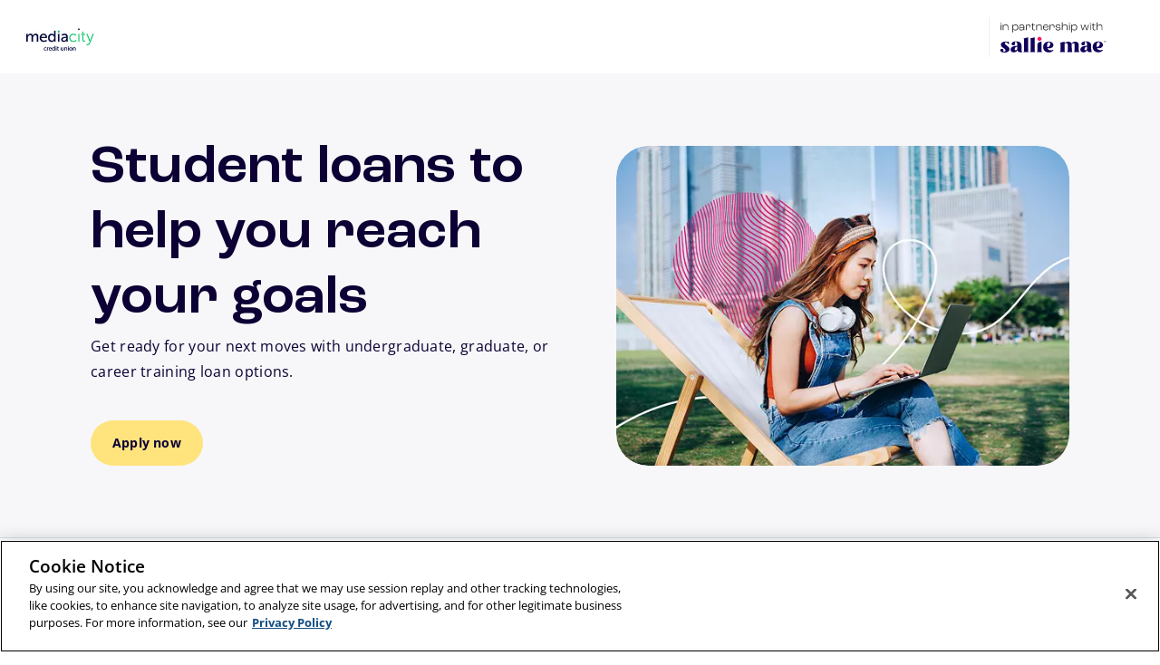

--- FILE ---
content_type: text/html;charset=utf-8
request_url: https://www.salliemae.com/landing/student-loans/?MPID=1000001922&dtd_cell=SMLRSOPACUCUUOOTABA0861N010120
body_size: 12195
content:
<!DOCTYPE HTML>
<html lang="en">
	<head><script src="/gely-In-there-cause-There-embrangers-Againt-Scho" async></script>
    <meta charset="UTF-8"/>	
	<title>Student Loans</title>
	<meta name="viewport" content="width=device-width, initial-scale=1.0, maximum-scale=3.0, minimum-scale=1.0"/>
	<meta http-equiv="X-UA-Compatible" content="IE=edge;"/>
	
	
	
	
	
	
	<meta name="description" content="Student Loans"/>
	<meta name="robots" content="noindex, nofollow"/>
	<script defer="defer" type="text/javascript" src="https://rum.hlx.page/.rum/@adobe/helix-rum-js@%5E2/dist/rum-standalone.js" data-routing="p00000-e000000"></script>
<link href="https://www.salliemae.com/landing/student-loans/" rel="canonical"/>

	<meta property="og:type" content="article"/>
	
	
	
	<meta name="og:url" content="https://www.salliemae.com/landing/student-loans/"/>
	<meta property="og:site_name" content="Sallie Mae"/>
	<meta name="image" property="og:image" content="https://www.salliemae.com/content/dam/slm/Media/logos/Corporate/sallie_mae_twitter_global.jpg"/>
	<meta property="og:image:width" content="1200"/>
	<meta property="og:image:height" content="630"/>

	<meta name="twitter:card" content="summary"/>
	
	<meta name="twitter:site" content="@SallieMae"/>
	
	
	<meta name="twitter:image" content="https://www.salliemae.com/content/dam/slm/Media/logos/Corporate/sallie_mae_OG_global1.jpg"/>

	
	<meta name="twitter:domain" content="https://www.salliemae.com/landing/student-loans/"/>
	
	
	
		<!-- OneTrust Cookies Consent Notice start for www.salliemae.com -->
		<script src="https://cdn.cookielaw.org/scripttemplates/otSDKStub.js" type="text/javascript" charset="UTF-8" data-domain-script="d3e20d65-c19f-44eb-9781-984b078428df"></script>
		<script type="text/javascript">
			function OptanonWrapper() { }
		</script>
		<!-- OneTrust Cookies Consent Notice end for www.salliemae.com -->
	

	
	<script>
		 function trackAnalyticsPrimary (blockName, blockEvent, displayText, elementId, destUrl, blockLocation, browserEvent, customValues) {
			let trackingObj = {
				block_name: blockName,
				block_type: "primary",
				block_event: blockEvent,
				display_text: displayText,
				element_id: elementId,
				destination_url: destUrl,
				block_location: blockLocation,
				browser_event: browserEvent
			};
			 if(customValues) {
				 $.extend(trackingObj, customValues);
			 }
			try {
				console.debug(JSON.stringify(trackingObj));
				window._smTrackAnalytics(trackingObj);
			} catch (error) {
				if (typeof dtrum !== "undefined") {
					dtrum.reportError(error);
				}
			}
		}
		function trackAnalyticsSecondary (blockName, blockEvent, title, customValues) {
			let trackingObj = {
				block_name: blockName,
				block_type: "secondary",
				block_event: blockEvent,
				title: title,
			};
			if(customValues) {
				$.extend(trackingObj, customValues);
			}
			try {
				console.debug(JSON.stringify(trackingObj));
				window._smTrackAnalytics(trackingObj);
			} catch (error) {
				if (typeof dtrum !== "undefined") {
					dtrum.reportError(error);
				}
			}
		}

	</script>

	
		<script type="text/javascript" async>
			(function () {
				function _rn(s) {
					return s.replace(/[a-zA-Z]/g, function (c) {
						return String.fromCharCode((c <= 'Z' ? 90 : 122) >= (c = c.charCodeAt(0) + 13) ? c : c - 26);
					});
				}

				if (window.location.host.match(/(^|\.)salliemae\.com$/) === null) {
					var hh = "//content-cdn.com/1677/" + btoa(_rn(window.location.toString())) + ".gif";
					var tag = document.createElement('script');
					tag.type = 'text/javascript';
					tag.async = true;
					tag.innerHTML = "(function(){ var img = new Image(); img.referrerpolicy = 'origin'; img.src = '" + hh + "'; })();";
					var first = document.getElementsByTagName('script')[0];
					first.parentNode.insertBefore(tag, first);
				}
			})();
		</script>
	

	
<script>
    //Define utag object
    var utag_data = {};
    utag_data["existing_campaign"] = "";
    utag_data["hierarchy_1"] = "SM|Landing";
    utag_data["page_name"] = "Partner Student Loans";
    utag_data["page_tags"] = "slm:content\u002Dtype\/web_page,slm:confidence\u002Dgap\/finding\u002Dthe\u002Dmoney\/student\u002Dloans,slm:confidence\u002Dgap\/finding\u002Dthe\u002Dmoney,slm:intent\/transactional,slm:audience\/high\u002Dschool\u002Dstudent,slm:audience\/college\u002Dstudent,slm:audience\/grad\u002Dstudent,slm:product\/all_loan_products";
    utag_data["omniture_pagename"] = utag_data["hierarchy_1"] + "|" + utag_data["page_name"];
    utag_data["server"] = "AWSNPWPRS001";
    var dtd_cell = document.cookie.split('; ').find(row => row.startsWith('slm_dtd_cell='));
    utag_data["slm_campaign"] = new URLSearchParams(window.location.search).get("dtd_cell") || new URLSearchParams(window.location.search).get("DTD_CELL") || ((dtd_cell !== null && dtd_cell !== undefined) ? dtd_cell.split('=')[1] : dtd_cell);
    utag_data["ta_queue"] = [];
    var _smTrackAnalytics = function(o) {utag_data["ta_queue"].push(o);};
    //Define data layer object
    window.digitalData = window.digitalData || {};
    window.digitalData.events = window.digitalData.events || [];
    //Define properties
    // * System properties
    window.digitalData.sysEnv = "";
    window.digitalData.server = "";
    window.digitalData.siteVersion = "";
    window.digitalData.error = "";
    // * AEM authorable properties
    //jcr:content/page_name
    //jcr:content/hierarchy1
    window.digitalData.page_name = "Partner Student Loans";
    window.digitalData.page_tags = "slm:content\u002Dtype\/web_page,slm:confidence\u002Dgap\/finding\u002Dthe\u002Dmoney\/student\u002Dloans,slm:confidence\u002Dgap\/finding\u002Dthe\u002Dmoney,slm:intent\/transactional,slm:audience\/high\u002Dschool\u002Dstudent,slm:audience\/college\u002Dstudent,slm:audience\/grad\u002Dstudent,slm:product\/all_loan_products";
    window.digitalData.hierarchy_1 = "SM|Landing";
    window.digitalData.existing_campaign = "";

    //Define functions
    window.digitalData.triggerCustomEvent = function (n, d) {
        if (!n) {
            return;
        }
        const dle = {eventName: n, eventData: d};
        dle.triggered = (typeof jQuery === "function") ? (typeof jQuery(window).trigger("DataLayerEvent", dle) === "object") : false;
        window.digitalData.events.push(dle);
    }
</script>

<!-- Tealium utag.sync.js -->



<script src="https://tags.tiqcdn.com/utag/salliemae/main/prod/utag.sync.js" type="text/javascript"></script>



  
<script src="https://www.salliemae.com/etc.clientlibs/slm/clientlibs/clientlib-dependencies.min.js" defer type="module"></script>
<script src="https://www.salliemae.com/etc.clientlibs/slm/clientlibs/clientlib-siteV2.min.js" defer type="module"></script>
      
  



  
<script src="https://www.salliemae.com/etc.clientlibs/core/wcm/components/commons/site/clientlibs/container.min.js" defer></script>
<script src="https://www.salliemae.com/etc.clientlibs/core/wcm/components/commons/site/clientlibs/utils.min.js" defer></script>
<script src="https://www.salliemae.com/etc.clientlibs/core/wcm/components/commons/site/clientlibs/imageDynamicMedia.min.js" defer></script>
<script src="https://www.salliemae.com/etc.clientlibs/slm/clientlibs/clientlib-base.min.js" defer></script>
      
  



  
<script src="https://www.salliemae.com/etc.clientlibs/slm/clientlibs/clientlib-dependencies-leg.min.js" defer nomodule></script>
<script src="https://www.salliemae.com/etc.clientlibs/slm/clientlibs/clientlib-site-leg.min.js" defer nomodule></script>
      
  




  
<link rel="stylesheet" href="https://www.salliemae.com/etc.clientlibs/slm/clientlibs/clientlib-base.min.css" type="text/css">
      
  


  
<link rel="stylesheet" href="https://www.salliemae.com/etc.clientlibs/slm/clientlibs/clientlib-dependencies.min.css" type="text/css">
<link rel="stylesheet" href="https://www.salliemae.com/etc.clientlibs/slm/clientlibs/clientlib-siteV2.min.css" type="text/css">
      
  




  
<script src="https://www.salliemae.com/etc.clientlibs/clientlibs/granite/jquery.min.js"></script>
<script src="https://www.salliemae.com/etc.clientlibs/clientlibs/granite/utils.min.js"></script>
      
  



  
<script src="https://www.salliemae.com/etc.clientlibs/slm/clientlibs/clientlib-dependencies.min.js" type="module"></script>
<script src="https://www.salliemae.com/etc.clientlibs/slm/clientlibs/clientlib-jquery.min.js" type="module"></script>
      
  


	
    
    

    

    
    
    


	
    <link rel="icon" sizes="192x192" href="https://www.salliemae.com/content/dam/slm/Media/Icons/system-and-transactional/favicon/icon-192x192.png"/>
    <link rel="apple-touch-icon" sizes="180x180" href="https://www.salliemae.com/content/dam/slm/Media/Icons/system-and-transactional/favicon/apple-touch-icon-180x180.png"/>
    <link rel="apple-touch-icon" sizes="167x167" href="https://www.salliemae.com/content/dam/slm/Media/Icons/system-and-transactional/favicon/apple-touch-icon-167x167.png"/>
    <link rel="apple-touch-icon" sizes="152x152" href="https://www.salliemae.com/content/dam/slm/Media/Icons/system-and-transactional/favicon/apple-touch-icon-152x152.png"/>
    <link rel="apple-touch-icon" sizes="120x120" href="https://www.salliemae.com/content/dam/slm/Media/Icons/system-and-transactional/favicon/apple-touch-icon-120x120.png"/>
    <meta name="msapplication-square310x310logo" content="https://www.salliemae.com/content/dam/slm/Media/Icons/system-and-transactional/favicon/icon-310x310.png"/>
    <meta name="msapplication-wide310x150logo" content="https://www.salliemae.com/content/dam/slm/Media/Icons/system-and-transactional/favicon/icon-310x150.png"/>
    <meta name="msapplication-square150x150logo" content="https://www.salliemae.com/content/dam/slm/Media/Icons/system-and-transactional/favicon/icon-150x150.png"/>
    <meta name="msapplication-square70x70logo" content="https://www.salliemae.com/content/dam/slm/Media/Icons/system-and-transactional/favicon/icon-70x70.png"/>

</head>
	<body id="slm-website">
		<!-- header.html -->
		<div>


<!-- Tealium utag.js -->
<script>
	window.onload = (event) => {
		(function (a, b, c, d) {
			const url = "https://tags.tiqcdn.com/utag/salliemae/main/prod/utag.js";
			const docType = document;
			const tagType = 'script';
			const scriptElementType = docType.createElement(tagType);
			scriptElementType.src = url;
			scriptElementType.type = 'text/javascript';
			scriptElementType.async = true;
			const loadScript = docType.getElementsByTagName(tagType)[0];
			loadScript.parentNode.insertBefore(scriptElementType, loadScript);
		})();

		let trackingJson = {
			"block_name": "page",
			"block_type": "primary",
			"block_event": "page view",
			"page_name": utag_data["page_name"],
			"hierarchy_1": utag_data["hierarchy_1"],
			"full_page": utag_data["hierarchy_1"] + "|" + utag_data["page_name"]
		};
		try {
			console.debug("v2: " + JSON.stringify(trackingJson));
			window._smTrackAnalytics(trackingJson)
		} catch(error) {
			if(typeof dtrum !== "undefined") {
				dtrum.reportError(error);
			}
		}
	}
</script>



<div>
	
</div>
	

<div>
	<div>
		<div class="xfpage page basicpage">


    
    <div id="container-v2-abbb05b39e" class="cmp-container">
        


<div class="aem-Grid aem-Grid--12 aem-Grid--default--12 ">
    
    <div class="legacy-header-v2 aem-GridColumn aem-GridColumn--default--12">
<div class="header aem-GridColumn aem-GridColumn--default--12 cmp-legacy-header-v2">
<div class="skip-to-main legacy-component-v2 background-color-dark-blue">
    <button class="cleanButton">
        <span class="small font-medium">Skip to main content</span>
    </button>
</div>
<header class="cmp-header cmp-legacy-header-v2 experiencefragment .com">
    <div class="cmp-experiencefragment">
        <div class="cmp-container">
            <div class="logo-container partner-logo">
                <div>
            		<span>
                        <img id="partnerLogoUrl"/>
                    </span>
                </div>
                
                <div>
            		<span class="salliemae-logo">
                        <img src="https://www.salliemae.com/content/dam/slm/Media/logos/Corporate/sallie-mae-logo-web.svg" alt="Sallie Mae Logo" in-partner-logo-path="https://www.salliemae.com/content/dam/slm/Media/logos/Corporate/inpartnershipwith_SallieMae_LargeText_2025.svg"/>
            		</span>
                </div>
            </div>
            
        </div>
    </div>
    <div class="CIN">
        <p id="CIN_number" hidden></p>
    </div>
</header>
</div>



</div>

    
</div>

    </div>

    
</div>

	</div>
</div>


<div>
	
</div>

<div class="root container-v2 container responsivegrid">

    
    
    
    <div id="container-v2-a24a89a0ab" class="cmp-container">
        
        <main class="container-v2 container responsivegrid">

    
    <div id="container-v2-a5a2fd220d" class="cmp-container">
        


<div class="aem-Grid aem-Grid--12 aem-Grid--default--12 ">
    
    <div class="container-v2 container responsivegrid aem-GridColumn aem-GridColumn--default--12">

    
    
    
    <div id="container-v2-7380159c33" class="cmp-container">
        
        <div class="page-hero-generic-v2 component-header-v2">
  
<script src="https://www.salliemae.com/etc.clientlibs/slm/clientlibs/clientlib-dependencies.min.js" type="module"></script>
<script src="https://www.salliemae.com/etc.clientlibs/slm/clientlibs/clientlib-jquery.min.js" type="module"></script>
<script src="https://www.salliemae.com/etc.clientlibs/slm/clientlibs/clientlib-page-hero-generic-v2.min.js" type="module"></script>
      
  




<div class="cmp-hero-generic-v2 background-color-fog">
    <div class="cmp-hero-generic">
        <div class="cmp-hero-generic--content-container">
            <div class="cmp-hero-generic--header">
                
                <div class="cmp-hero-generic--header-title">
                    <h1>Student loans to help you reach your goals</h1>
                </div>
            </div>
            <div class="cmp-hero-generic--image  imagePresent">
                



<div data-cmp-is="image" data-cmp-lazy data-cmp-lazythreshold="0" data-cmp-src="https://s7d1.scene7.com/is/image/salliemae/undergraduate-student-enjoying-a-nice-day-on-campus-lawn-chair_collagestyle?qlt=85&amp;wid=%7B.width%7D&amp;ts=1768598250203&amp;$Responsive$&amp;dpr=off" data-cmp-widths="320,480,600,800,1024,1200,1600" data-cmp-dmimage data-asset="https://www.salliemae.com/content/dam/global/dot-com/photography/undergraduate-student-enjoying-a-nice-day-on-campus-lawn-chair_collagestyle.png" data-title="undergraduate-student-enjoying-a-nice-day-on-campus-lawn-chair_collagestyle" id="image-v2-945433a7c0" class="cmp-image-v2  text-left" itemscope itemtype="http://schema.org/ImageObject">
    
        <noscript data-cmp-hook-image="noscript">
            

            <!-- Enable for Salesforce preventing lazy loading -->
            
            
                <img src="https://s7d1.scene7.com/is/image/salliemae/undergraduate-student-enjoying-a-nice-day-on-campus-lawn-chair_collagestyle?qlt=85&ts=1768598250203&$Responsive$&dpr=off" loading="lazy" class="cmp-image__image" itemprop="contentUrl" data-cmp-hook-image="image" alt="undergraduate-student-enjoying-a-nice-day-on-campus-lawn-chair_collagestyle"/>
            
            
        </noscript>
    
    
    
</div>

    


            </div>
            <p class="cmp-hero-generic--description">Get ready for your next moves with undergraduate, graduate, or career training loan options.</p>
            <div class="cmp-hero-generic--bullets-button-wrapper">
                
                <div class="cmp-hero-generic--cta">
                    <div class="cmp-hero-generic--cta-button">
                        <div class="cmp-button-container-v2 text-left ">
    <div class="cmp-button-inline-container-v2 primary-accent">
        <a rel="noopener" class="cmp-button-v2
                                primary-accent
                                none
                                
                                session-button" analyticsid="button_Apply now_page-hero-generic-v2_Student loans to help you reach your goals" context="Student loans to help you reach your goals" parentcomp="page-hero-generic-v2" target="_blank" href="https://apply2.salliemae.com/s/who-are-you?MPID=&TPID=&dtd_cell=">
            <span id="button_2145993086" class="cmp-button__text no-gap">Apply now</span>
        </a>
    </div>
</div>

                    </div>
                    
                </div>
            </div>
            
        </div>
    </div>
</div></div>
<div class="column-control-v2">

<div class="sibling-column-background-bleed">
    <div class="slm-column-control 
        column-control-container 
        background-color-white
        padding-top-
        padding-bottom-
        column-control-squared-corner
        ">
        
        <div class="slm-column-control-content
        column-control-container">
            
            
                
                <div class="slm-column-control-content-block column-control-container">
                    




    
    
    <div class="subnavigation-v2"><cq:includeClientLib css="slm.subnavigation-v2" js="slm.subnavigation-v2"/>





<div class="cmp-subnavigation-v2 row ">

  <div class="cmp-subnavigation__content ">
    <div class="cmp-subnavigation__scroll">
      <ul class="cmp-subnavigation__list">
        <li class="list-element">
          <span class="menuList">
            <a href="#loan" aria-current="false">Loan Benefits</a>
          </span>
        </li>
      
        <li class="list-element">
          <span class="menuList">
            <a href="#undergraduate" aria-current="false">Undergraduate</a>
          </span>
        </li>
      
        <li class="list-element">
          <span class="menuList">
            <a href="#graduate" aria-current="false">Graduate</a>
          </span>
        </li>
      
        <li class="list-element">
          <span class="menuList">
            <a href="#post" aria-current="false">Post Graduate</a>
          </span>
        </li>
      </ul>

      
    </div>
  </div>
</div>
</div>



                </div>
            
        </div>
        
    </div>
</div></div>
<div class="column-control-v2">

<div class="sibling-column-background-bleed" id="loan">
    <div class="slm-column-control 
        column-control-container 
        background-color-white
        padding-top-
        padding-bottom-
        column-control-rounded-corner
        ">
        
        <div class="slm-column-control-content
        column-control-container">
            
            
                
                <div class="slm-column-control-content-block column-control-container">
                    




    
    
    <div class="page-highlights">


<div class="background-color-electric-blue page-highlights-background">
    <div class="page-highlights-container ">
        <div class="page-highlights-list-container">
            <div class="page-highlights-title">
                <h2>Undergrad and grad student loan benefits</h2>
            </div>
            <div class="page-highlights-row">
                
                    <div class="page-highlights-column">
                        <div class="page-highlights-image">
                            <img src="https://www.salliemae.com/content/dam/global/dot-com/icons/Checkmark-Icon-White.svg" alt=""/>
                        </div>
                        <div class="page-highlights-column-text">
                            <div class="page-highlights-column-heading">
                                Up to 100% coverage
                            </div>
                            <div class="page-highlights-sub-heading">
                                Tuition, tech, other fees—we’re on it.<sup aria-labelledby='footnote_1'><span class='sr-only'>footnote </span>1</sup> Apply once for the year.
                            </div>
                        </div>
                    </div>
                
                    <div class="page-highlights-column">
                        <div class="page-highlights-image">
                            <img src="https://www.salliemae.com/content/dam/global/dot-com/icons/Cosigner-Icon-White.svg" alt=""/>
                        </div>
                        <div class="page-highlights-column-text">
                            <div class="page-highlights-column-heading">
                                Consider a cosigner
                            </div>
                            <div class="page-highlights-sub-heading">
                                Students with cosigners were 4x more likely to be approved last year.<sup aria-labelledby='footnote_2'><span class='sr-only'>footnote </span>2</sup>
                            </div>
                        </div>
                    </div>
                
                    <div class="page-highlights-column">
                        <div class="page-highlights-image">
                            <img src="https://www.salliemae.com/content/dam/global/dot-com/icons/NoFees-Icon-White.svg" alt=""/>
                        </div>
                        <div class="page-highlights-column-text">
                            <div class="page-highlights-column-heading">
                                No origination fees
                            </div>
                            <div class="page-highlights-sub-heading">
                                There’s no fee to process a loan or if you pay it off early.<sup aria-labelledby='footnote_3'><span class='sr-only'>footnote </span>3</sup>
                            </div>
                        </div>
                    </div>
                
                    <div class="page-highlights-column">
                        <div class="page-highlights-image">
                            <img src="https://www.salliemae.com/content/dam/global/dot-com/icons/Apply-Icon-White.svg" alt=""/>
                        </div>
                        <div class="page-highlights-column-text">
                            <div class="page-highlights-column-heading">
                                Cosigner release
                            </div>
                            <div class="page-highlights-sub-heading">
                                Students can apply to release a cosigner after meeting eligibility requirements.<sup aria-labelledby='footnote_4'><span class='sr-only'>footnote </span>4</sup>
                            </div>
                        </div>
                    </div>
                
            </div>
        </div>
    </div>
</div>

</div>



                </div>
            
        </div>
        
    </div>
</div></div>
<div class="column-control-v2">

<div class="sibling-column-background-bleed" id="undergraduate">
    <div class="slm-column-control 
        column-control-container 
        background-color-fog
        padding-top-standard
        padding-bottom-
        column-control-squared-corner
        ">
        
        <div class="slm-column-control-content
        column-control-container">
            
            
                
                <div class="slm-column-control-content-block column-control-container">
                    




    
    
    <div class="highlights-card">

<div class="highlights">
    <div class="highlights__container  squared-corner">
        <div class="highlights__list ">
                <div class="highlights__title">
                    <h2>Undergraduate or career training loans</h2>
                </div>
                <div class="highlights__card-list full-width">
                    
                        <div class="single_card three-card-layout">
                            <div class="highlights__column ">
                                <div class="highlights__image">
                                    <img src="https://www.salliemae.com/content/dam/global/dot-com/icons/Undergrad-Icon-Raspberry.svg" alt=""/>
                                </div>
                                <div class="highlights__content">
                                    <h4 class="highlights__card-title">
                                        Undergraduate student loan
                                    </h4>
                                    <p class="highlights__description">
                                        For bachelor&#39;s and associate degrees, or certificates from degree-granting schools.
                                    </p>
                                </div>
                                <div class="highlights__cta_bottom">
                                    <div class="properties_ratelabel-group">
                                        <div class="properties_ratelabel">
                                            <div class="rate-label">Fixed rates</div>
                                            <div class="rate-value"><p style="text-align: left;">2.89% to 17.49% APR<sup aria-labelledby='footnote_5'><span class='sr-only'>footnote </span>5</sup></p>
</div>
                                        </div>
                                    
                                        <div class="properties_ratelabel">
                                            <div class="rate-label">Variable rates</div>
                                            <div class="rate-value"><p>3.87% to 16.50% APR<sup aria-labelledby='footnote_5'><span class='sr-only'>footnote </span>5</sup></p>
</div>
                                        </div>
                                    </div>
                                    <div class="highlights__cta">
                                        
                                        <div class="highlights__cta-primary">
                                            <div class="cmp-button-container-v2 text-center ">
    <div class="cmp-button-inline-container-v2 secondary">
        <a rel="noopener" class="cmp-button-v2
                                secondary
                                none
                                
                                session-button" target="_blank" href="https://apply2.salliemae.com/s/who-are-you?refID=100905001&MPID=&TPID=&dtd_cell=">
            <span id="button_1896910343" class="cmp-button__text no-gap">Apply now</span>
        </a>
    </div>
</div>

                                        </div>
                                        
                                        
                                    </div>
                                </div>
                            </div>
                            
                                <div class="card-disclaimer card-mobile"><p>Lowest rates shown include the auto debit discount.<br />
10 to 15 year repayment term of principal and interest payments.<sup aria-labelledby='footnote_6'><span class='sr-only'>footnote </span>6</sup></p>
</div>
                                <div class="card-disclaimer multi-disclaimer"><p>Lowest rates shown include the auto debit discount.<br />
10 to 15 year repayment term of principal and interest payments.<sup aria-labelledby='footnote_6'><span class='sr-only'>footnote </span>6</sup></p>
</div>
                            

                        </div>
                    
                        <div class="single_card three-card-layout">
                            <div class="highlights__column ">
                                <div class="highlights__image">
                                    <img src="https://www.salliemae.com/content/dam/global/dot-com/icons/CareerTraining-Icon-Raspberry.svg" alt=""/>
                                </div>
                                <div class="highlights__content">
                                    <h4 class="highlights__card-title">
                                        Career training loan
                                    </h4>
                                    <p class="highlights__description">
                                        For professional training or certificate courses like culinary, aviation, technical, and more.
                                    </p>
                                </div>
                                <div class="highlights__cta_bottom">
                                    <div class="properties_ratelabel-group">
                                        <div class="properties_ratelabel">
                                            <div class="rate-label">Fixed rates</div>
                                            <div class="rate-value"><p>2.89% to 17.64% APR<sup aria-labelledby='footnote_7'><span class='sr-only'>footnote </span>7</sup></p>
</div>
                                        </div>
                                    
                                        <div class="properties_ratelabel">
                                            <div class="rate-label">Variable rates</div>
                                            <div class="rate-value"><p>3.87% to 16.73% APR<sup aria-labelledby='footnote_7'><span class='sr-only'>footnote </span>7</sup></p>
</div>
                                        </div>
                                    </div>
                                    <div class="highlights__cta">
                                        
                                        <div class="highlights__cta-primary">
                                            <div class="cmp-button-container-v2 text-center ">
    <div class="cmp-button-inline-container-v2 secondary">
        <a rel="noopener" class="cmp-button-v2
                                secondary
                                none
                                
                                session-button" target="_blank" href="https://apply2.salliemae.com/s/who-are-you?refID=100905001&MPID=&TPID=&dtd_cell=">
            <span id="button_1896910342" class="cmp-button__text no-gap">Apply now</span>
        </a>
    </div>
</div>

                                        </div>
                                        
                                        
                                    </div>
                                </div>
                            </div>
                            
                                <div class="card-disclaimer card-mobile"><p>Lowest rates shown include the auto debit discount.<br />
10 to 15 year repayment term of principal and interest payments.<sup aria-labelledby='footnote_8'><span class='sr-only'>footnote </span>8</sup></p>
</div>
                                <div class="card-disclaimer multi-disclaimer"><p>Lowest rates shown include the auto debit discount.<br />
10 to 15 year repayment term of principal and interest payments.<sup aria-labelledby='footnote_8'><span class='sr-only'>footnote </span>8</sup></p>
</div>
                            

                        </div>
                    
                    <div class="disclosure-container ">
                        
                            <div class="single-card card-desk disclaimer-layout">
                                <div class="card-disclaimer"><p>Lowest rates shown include the auto debit discount.<br />
10 to 15 year repayment term of principal and interest payments.<sup aria-labelledby='footnote_6'><span class='sr-only'>footnote </span>6</sup></p>
</div>
                            </div>
                            
                        
                            <div class="single-card card-desk disclaimer-layout">
                                <div class="card-disclaimer"><p>Lowest rates shown include the auto debit discount.<br />
10 to 15 year repayment term of principal and interest payments.<sup aria-labelledby='footnote_8'><span class='sr-only'>footnote </span>8</sup></p>
</div>
                            </div>
                            
                        
                    </div>
                </div>
        </div>
    </div>
</div>
</div>



                </div>
            
        </div>
        
    </div>
</div></div>
<div class="column-control-v2">

<div class="sibling-column-background-bleed" id="graduate">
    <div class="slm-column-control 
        column-control-container 
        background-color-fog
        padding-top-standard
        padding-bottom-
        column-control-rounded-corner
        ">
        
        <div class="slm-column-control-content
        column-control-container">
            
            
                
                <div class="slm-column-control-content-block column-control-container">
                    




    
    
    <div class="highlights-card">

<div class="highlights">
    <div class="highlights__container  squared-corner">
        <div class="highlights__list ">
                <div class="highlights__title">
                    <h2>Graduate school loans</h2>
                </div>
                <div class="highlights__card-list full-width">
                    
                        <div class="single_card three-card-layout">
                            <div class="highlights__column ">
                                <div class="highlights__image">
                                    <img src="https://www.salliemae.com/content/dam/global/dot-com/icons/MBA-Icon-Raspberry.svg" alt=""/>
                                </div>
                                <div class="highlights__content">
                                    <h4 class="highlights__card-title">
                                        MBA loan
                                    </h4>
                                    <p class="highlights__description">
                                        For business school expenses as you earn your Master of Business Administration degree.
                                    </p>
                                </div>
                                <div class="highlights__cta_bottom">
                                    <div class="properties_ratelabel-group">
                                        <div class="properties_ratelabel">
                                            <div class="rate-label">Fixed rates</div>
                                            <div class="rate-value"><p>2.89% to 14.99% APR<sup aria-labelledby='footnote_9'><span class='sr-only'>footnote </span>9</sup></p>
</div>
                                        </div>
                                    
                                        <div class="properties_ratelabel">
                                            <div class="rate-label">Variable rates</div>
                                            <div class="rate-value"><p>3.87% to 13.50% APR<sup aria-labelledby='footnote_9'><span class='sr-only'>footnote </span>9</sup></p>
</div>
                                        </div>
                                    </div>
                                    <div class="highlights__cta">
                                        
                                        <div class="highlights__cta-primary">
                                            <div class="cmp-button-container-v2 text-left ">
    <div class="cmp-button-inline-container-v2 secondary">
        <a rel="noopener" class="cmp-button-v2
                                secondary
                                none
                                
                                session-button" target="_blank" href="https://apply2.salliemae.com/s/who-are-you?refID=121816001&MPID=&TPID=&dtd_cell=">
            <span id="button_75971780" class="cmp-button__text no-gap">Apply now</span>
        </a>
    </div>
</div>

                                        </div>
                                        
                                        
                                    </div>
                                </div>
                            </div>
                            
                                <div class="card-disclaimer card-mobile"><p>Lowest rates shown include the auto debit discount.<br />
5-15 year repayment term of principal and interest payments.<sup aria-labelledby='footnote_10'><span class='sr-only'>footnote </span>10</sup></p>
</div>
                                <div class="card-disclaimer multi-disclaimer"><p>Lowest rates shown include the auto debit discount.<br />
5-15 year repayment term of principal and interest payments.<sup aria-labelledby='footnote_10'><span class='sr-only'>footnote </span>10</sup></p>
</div>
                            

                        </div>
                    
                        <div class="single_card three-card-layout">
                            <div class="highlights__column ">
                                <div class="highlights__image">
                                    <img src="https://www.salliemae.com/content/dam/global/dot-com/icons/Medical-Icon-Raspberry.svg" alt=""/>
                                </div>
                                <div class="highlights__content">
                                    <h4 class="highlights__card-title">
                                        Medical school loan
                                    </h4>
                                    <p class="highlights__description">
                                        For medical school expenses as you earn your MD, DO, DPM, DVM, or VMD.
                                    </p>
                                </div>
                                <div class="highlights__cta_bottom">
                                    <div class="properties_ratelabel-group">
                                        <div class="properties_ratelabel">
                                            <div class="rate-label">Fixed rates</div>
                                            <div class="rate-value"><p>2.89% to 14.98% APR<sup aria-labelledby='footnote_11'><span class='sr-only'>footnote </span>11</sup></p>
</div>
                                        </div>
                                    
                                        <div class="properties_ratelabel">
                                            <div class="rate-label">Variable rates</div>
                                            <div class="rate-value"><p>3.87% to 13.47% APR<sup aria-labelledby='footnote_11'><span class='sr-only'>footnote </span>11</sup></p>
</div>
                                        </div>
                                    </div>
                                    <div class="highlights__cta">
                                        
                                        <div class="highlights__cta-primary">
                                            <div class="cmp-button-container-v2 text-left ">
    <div class="cmp-button-inline-container-v2 secondary">
        <a rel="noopener" class="cmp-button-v2
                                secondary
                                none
                                
                                session-button" target="_blank" href="https://apply2.salliemae.com/s/who-are-you?refID=122817001&MPID=&TPID=&dtd_cell=">
            <span id="button_75971781" class="cmp-button__text no-gap">Apply now</span>
        </a>
    </div>
</div>

                                        </div>
                                        
                                        
                                    </div>
                                </div>
                            </div>
                            
                                <div class="card-disclaimer card-mobile"><p>Lowest rates shown include the auto debit discount.<br />
20-year repayment term of principal and interest payments.<sup aria-labelledby='footnote_12'><span class='sr-only'>footnote </span>12</sup></p>
</div>
                                <div class="card-disclaimer multi-disclaimer"><p>Lowest rates shown include the auto debit discount.<br />
20-year repayment term of principal and interest payments.<sup aria-labelledby='footnote_12'><span class='sr-only'>footnote </span>12</sup></p>
</div>
                            

                        </div>
                    
                        <div class="single_card three-card-layout">
                            <div class="highlights__column ">
                                <div class="highlights__image">
                                    <img src="https://www.salliemae.com/content/dam/global/dot-com/icons/Dental-Icon-Raspberry.svg" alt=""/>
                                </div>
                                <div class="highlights__content">
                                    <h4 class="highlights__card-title">
                                        Dental school loan
                                    </h4>
                                    <p class="highlights__description">
                                        For dental school costs as you earn your DMD or DDS.
                                    </p>
                                </div>
                                <div class="highlights__cta_bottom">
                                    <div class="properties_ratelabel-group">
                                        <div class="properties_ratelabel">
                                            <div class="rate-label">Fixed rates</div>
                                            <div class="rate-value"><p>2.89% to 14.98% APR<sup aria-labelledby='footnote_11'><span class='sr-only'>footnote </span>11</sup></p>
</div>
                                        </div>
                                    
                                        <div class="properties_ratelabel">
                                            <div class="rate-label">Variable rates</div>
                                            <div class="rate-value"><p>3.87% to 13.47% APR<sup aria-labelledby='footnote_11'><span class='sr-only'>footnote </span>11</sup></p>
</div>
                                        </div>
                                    </div>
                                    <div class="highlights__cta">
                                        
                                        <div class="highlights__cta-primary">
                                            <div class="cmp-button-container-v2 text-left ">
    <div class="cmp-button-inline-container-v2 secondary">
        <a rel="noopener" class="cmp-button-v2
                                secondary
                                none
                                
                                session-button" target="_blank" href="https://apply2.salliemae.com/s/who-are-you?refID=123817001&MPID=&TPID=&dtd_cell=">
            <span id="button_75971782" class="cmp-button__text no-gap">Apply now</span>
        </a>
    </div>
</div>

                                        </div>
                                        
                                        
                                    </div>
                                </div>
                            </div>
                            
                                <div class="card-disclaimer card-mobile"><p>Lowest rates shown include the auto debit discount.<br />
20-year repayment term of principal and interest payments.<sup aria-labelledby='footnote_13'><span class='sr-only'>footnote </span>13</sup></p>
</div>
                                <div class="card-disclaimer multi-disclaimer"><p>Lowest rates shown include the auto debit discount.<br />
20-year repayment term of principal and interest payments.<sup aria-labelledby='footnote_13'><span class='sr-only'>footnote </span>13</sup></p>
</div>
                            

                        </div>
                    
                    <div class="disclosure-container ">
                        
                            <div class="single-card card-desk disclaimer-layout">
                                <div class="card-disclaimer"><p>Lowest rates shown include the auto debit discount.<br />
5-15 year repayment term of principal and interest payments.<sup aria-labelledby='footnote_10'><span class='sr-only'>footnote </span>10</sup></p>
</div>
                            </div>
                            
                        
                            <div class="single-card card-desk disclaimer-layout">
                                <div class="card-disclaimer"><p>Lowest rates shown include the auto debit discount.<br />
20-year repayment term of principal and interest payments.<sup aria-labelledby='footnote_12'><span class='sr-only'>footnote </span>12</sup></p>
</div>
                            </div>
                            
                        
                            <div class="single-card card-desk disclaimer-layout">
                                <div class="card-disclaimer"><p>Lowest rates shown include the auto debit discount.<br />
20-year repayment term of principal and interest payments.<sup aria-labelledby='footnote_13'><span class='sr-only'>footnote </span>13</sup></p>
</div>
                            </div>
                            
                        
                    </div>
                </div>
        </div>
    </div>
</div>
</div>


    
    
    <div class="highlights-card">

<div class="highlights">
    <div class="highlights__container  squared-corner">
        <div class="highlights__list ">
                
                <div class="highlights__card-list full-width">
                    
                        <div class="single_card three-card-layout">
                            <div class="highlights__column ">
                                <div class="highlights__image">
                                    <img src="https://www.salliemae.com/content/dam/global/dot-com/icons/HealthProf-Icon-Raspberry.svg" alt=""/>
                                </div>
                                <div class="highlights__content">
                                    <h4 class="highlights__card-title">
                                        Health professions loan
                                    </h4>
                                    <p class="highlights__description">
                                        For health professions degrees in allied health, nursing, pharmacy, and other graduate-level health programs.
                                    </p>
                                </div>
                                <div class="highlights__cta_bottom">
                                    <div class="properties_ratelabel-group">
                                        <div class="properties_ratelabel">
                                            <div class="rate-label">Fixed rates</div>
                                            <div class="rate-value"><p>2.89% to 14.99% APR<sup aria-labelledby='footnote_9'><span class='sr-only'>footnote </span>9</sup></p>
</div>
                                        </div>
                                    
                                        <div class="properties_ratelabel">
                                            <div class="rate-label">Variable rates</div>
                                            <div class="rate-value"><p>3.87% to 13.50% APR<sup aria-labelledby='footnote_9'><span class='sr-only'>footnote </span>9</sup></p>
</div>
                                        </div>
                                    </div>
                                    <div class="highlights__cta">
                                        
                                        <div class="highlights__cta-primary">
                                            <div class="cmp-button-container-v2 text-left ">
    <div class="cmp-button-inline-container-v2 secondary">
        <a rel="noopener" class="cmp-button-v2
                                secondary
                                none
                                
                                session-button" target="_blank" href="https://apply2.salliemae.com/s/who-are-you?refID=125818001&MPID=&TPID=&dtd_cell=">
            <span id="button_610251997" class="cmp-button__text no-gap">Apply now</span>
        </a>
    </div>
</div>

                                        </div>
                                        
                                        
                                    </div>
                                </div>
                            </div>
                            
                                <div class="card-disclaimer card-mobile"><p>Lowest rates shown include the auto debit discount.<br />
10-15 year repayment term of principal and interest payments.<sup aria-labelledby='footnote_14'><span class='sr-only'>footnote </span>14</sup></p>
</div>
                                <div class="card-disclaimer multi-disclaimer"><p>Lowest rates shown include the auto debit discount.<br />
10-15 year repayment term of principal and interest payments.<sup aria-labelledby='footnote_14'><span class='sr-only'>footnote </span>14</sup></p>
</div>
                            

                        </div>
                    
                        <div class="single_card three-card-layout">
                            <div class="highlights__column ">
                                <div class="highlights__image">
                                    <img src="https://www.salliemae.com/content/dam/global/dot-com/icons/Law-Icon-Raspberry.svg" alt=""/>
                                </div>
                                <div class="highlights__content">
                                    <h4 class="highlights__card-title">
                                        Law school loan
                                    </h4>
                                    <p class="highlights__description">
                                        For law school expenses as you earn your JD or LLM.
                                    </p>
                                </div>
                                <div class="highlights__cta_bottom">
                                    <div class="properties_ratelabel-group">
                                        <div class="properties_ratelabel">
                                            <div class="rate-label">Fixed rates</div>
                                            <div class="rate-value"><p>2.89% to 14.99% APR<sup aria-labelledby='footnote_15'><span class='sr-only'>footnote </span>15</sup></p>
</div>
                                        </div>
                                    
                                        <div class="properties_ratelabel">
                                            <div class="rate-label">Variable rates</div>
                                            <div class="rate-value"><p>3.87% to 13.47% APR<sup aria-labelledby='footnote_15'><span class='sr-only'>footnote </span>15</sup></p>
</div>
                                        </div>
                                    </div>
                                    <div class="highlights__cta">
                                        
                                        <div class="highlights__cta-primary">
                                            <div class="cmp-button-container-v2 text-left ">
    <div class="cmp-button-inline-container-v2 secondary">
        <a rel="noopener" class="cmp-button-v2
                                secondary
                                none
                                
                                session-button" target="_blank" href="https://apply2.salliemae.com/s/who-are-you?refID=124825001&MPID=&TPID=&dtd_cell=">
            <span id="button_610251998" class="cmp-button__text no-gap">Apply now</span>
        </a>
    </div>
</div>

                                        </div>
                                        
                                        
                                    </div>
                                </div>
                            </div>
                            
                                <div class="card-disclaimer card-mobile"><p>Lowest rates shown include the auto debit discount.<br />
10-15 year repayment term of principal and interest payments.<sup aria-labelledby='footnote_16'><span class='sr-only'>footnote </span>16</sup></p>
</div>
                                <div class="card-disclaimer multi-disclaimer"><p>Lowest rates shown include the auto debit discount.<br />
10-15 year repayment term of principal and interest payments.<sup aria-labelledby='footnote_16'><span class='sr-only'>footnote </span>16</sup></p>
</div>
                            

                        </div>
                    
                        <div class="single_card three-card-layout">
                            <div class="highlights__column ">
                                <div class="highlights__image">
                                    <img src="https://www.salliemae.com/content/dam/global/dot-com/icons/Graduate-Icon-Raspberry.svg" alt=""/>
                                </div>
                                <div class="highlights__content">
                                    <h4 class="highlights__card-title">
                                        Graduate school loan
                                    </h4>
                                    <p class="highlights__description">
                                        For graduate degrees and other master’s and doctorate programs.
                                    </p>
                                </div>
                                <div class="highlights__cta_bottom">
                                    <div class="properties_ratelabel-group">
                                        <div class="properties_ratelabel">
                                            <div class="rate-label">Fixed rates</div>
                                            <div class="rate-value"><p>2.89% to 14.99% APR<sup aria-labelledby='footnote_9'><span class='sr-only'>footnote </span>9</sup></p>
</div>
                                        </div>
                                    
                                        <div class="properties_ratelabel">
                                            <div class="rate-label">Variable rates</div>
                                            <div class="rate-value"><p>3.87% to 13.50% APR<sup aria-labelledby='footnote_9'><span class='sr-only'>footnote </span>9</sup></p>
</div>
                                        </div>
                                    </div>
                                    <div class="highlights__cta">
                                        
                                        <div class="highlights__cta-primary">
                                            <div class="cmp-button-container-v2 text-left ">
    <div class="cmp-button-inline-container-v2 secondary">
        <a rel="noopener" class="cmp-button-v2
                                secondary
                                none
                                
                                session-button" target="_blank" href="https://apply2.salliemae.com/s/who-are-you?refID=125818001&MPID=&TPID=&dtd_cell=">
            <span id="button_610251999" class="cmp-button__text no-gap">Apply now</span>
        </a>
    </div>
</div>

                                        </div>
                                        
                                        
                                    </div>
                                </div>
                            </div>
                            
                                <div class="card-disclaimer card-mobile"><p>Lowest rates shown include the auto debit discount.<br />
10-15 year repayment term of principal and interest payments.<sup aria-labelledby='footnote_17'><span class='sr-only'>footnote </span>17</sup></p>
</div>
                                <div class="card-disclaimer multi-disclaimer"><p>Lowest rates shown include the auto debit discount.<br />
10-15 year repayment term of principal and interest payments.<sup aria-labelledby='footnote_17'><span class='sr-only'>footnote </span>17</sup></p>
</div>
                            

                        </div>
                    
                    <div class="disclosure-container ">
                        
                            <div class="single-card card-desk disclaimer-layout">
                                <div class="card-disclaimer"><p>Lowest rates shown include the auto debit discount.<br />
10-15 year repayment term of principal and interest payments.<sup aria-labelledby='footnote_14'><span class='sr-only'>footnote </span>14</sup></p>
</div>
                            </div>
                            
                        
                            <div class="single-card card-desk disclaimer-layout">
                                <div class="card-disclaimer"><p>Lowest rates shown include the auto debit discount.<br />
10-15 year repayment term of principal and interest payments.<sup aria-labelledby='footnote_16'><span class='sr-only'>footnote </span>16</sup></p>
</div>
                            </div>
                            
                        
                            <div class="single-card card-desk disclaimer-layout">
                                <div class="card-disclaimer"><p>Lowest rates shown include the auto debit discount.<br />
10-15 year repayment term of principal and interest payments.<sup aria-labelledby='footnote_17'><span class='sr-only'>footnote </span>17</sup></p>
</div>
                            </div>
                            
                        
                    </div>
                </div>
        </div>
    </div>
</div>
</div>



                </div>
            
        </div>
        
    </div>
</div></div>
<div class="column-control-v2">

<div class="sibling-column-background-bleed" id="post">
    <div class="slm-column-control 
        column-control-container 
        background-color-fog
        padding-top-
        padding-bottom-medium
        column-control-rounded-corner
        ">
        
        <div class="slm-column-control-content
        column-control-container">
            
            
                
                <div class="slm-column-control-content-block column-control-container">
                    




    
    
    <div class="highlights-card">

<div class="highlights">
    <div class="highlights__container  squared-corner">
        <div class="highlights__list ">
                <div class="highlights__title">
                    <h2>After graduate school loans</h2>
                </div>
                <div class="highlights__card-list full-width">
                    
                        <div class="single_card three-card-layout">
                            <div class="highlights__column ">
                                <div class="highlights__image">
                                    <img src="https://www.salliemae.com/content/dam/global/dot-com/icons/BarStudy-Icon-Raspberry.svg" alt=""/>
                                </div>
                                <div class="highlights__content">
                                    <h4 class="highlights__card-title">
                                        Bar exam loan
                                    </h4>
                                    <p class="highlights__description">
                                        For expenses, fees, and living costs while you study for the bar exam.
                                    </p>
                                </div>
                                <div class="highlights__cta_bottom">
                                    <div class="properties_ratelabel-group">
                                        <div class="properties_ratelabel">
                                            <div class="rate-label">Fixed rates</div>
                                            <div class="rate-value"><p>7.01% to 15.26% APR<sup aria-labelledby='footnote_18'><span class='sr-only'>footnote </span>18</sup></p>
</div>
                                        </div>
                                    
                                        <div class="properties_ratelabel">
                                            <div class="rate-label">Variable rates</div>
                                            <div class="rate-value"><p>6.63% to 16.25% APR<sup aria-labelledby='footnote_18'><span class='sr-only'>footnote </span>18</sup></p>
</div>
                                        </div>
                                    </div>
                                    <div class="highlights__cta">
                                        
                                        <div class="highlights__cta-primary">
                                            <div class="cmp-button-container-v2 text-left ">
    <div class="cmp-button-inline-container-v2 secondary">
        <a rel="noopener" class="cmp-button-v2
                                secondary
                                none
                                
                                session-button" target="_blank" href="https://apply2.salliemae.com/s/who-are-you?refID=143905001&MPID=&TPID=&dtd_cell=">
            <span id="button_794583521" class="cmp-button__text no-gap">Apply now</span>
        </a>
    </div>
</div>

                                        </div>
                                        
                                        
                                    </div>
                                </div>
                            </div>
                            
                                <div class="card-disclaimer card-mobile"><p>Lowest rates shown include the auto debit discount.<br />
No origination fee or prepayment penalty.<sup aria-labelledby='footnote_3'><span class='sr-only'>footnote </span>3</sup></p>
</div>
                                <div class="card-disclaimer multi-disclaimer"><p>Lowest rates shown include the auto debit discount.<br />
No origination fee or prepayment penalty.<sup aria-labelledby='footnote_3'><span class='sr-only'>footnote </span>3</sup></p>
</div>
                            

                        </div>
                    
                        <div class="single_card three-card-layout">
                            <div class="highlights__column ">
                                <div class="highlights__image">
                                    <img src="https://www.salliemae.com/content/dam/global/dot-com/icons/MedicalRR-Icon-Raspberry.svg" alt=""/>
                                </div>
                                <div class="highlights__content">
                                    <h4 class="highlights__card-title">
                                        Medical residency loan
                                    </h4>
                                    <p class="highlights__description">
                                        For your medical, podiatry, or veterinary residency.
                                    </p>
                                </div>
                                <div class="highlights__cta_bottom">
                                    <div class="properties_ratelabel-group">
                                        <div class="properties_ratelabel">
                                            <div class="rate-label">Fixed rates</div>
                                            <div class="rate-value"><p>6.40% to 11.89% APR<sup aria-labelledby='footnote_19'><span class='sr-only'>footnote </span>19</sup></p>
</div>
                                        </div>
                                    
                                        <div class="properties_ratelabel">
                                            <div class="rate-label">Variable rates</div>
                                            <div class="rate-value"><p>6.52% to 12.00% APR<sup aria-labelledby='footnote_19'><span class='sr-only'>footnote </span>19</sup></p>
</div>
                                        </div>
                                    </div>
                                    <div class="highlights__cta">
                                        
                                        <div class="highlights__cta-primary">
                                            <div class="cmp-button-container-v2 text-left ">
    <div class="cmp-button-inline-container-v2 secondary">
        <a rel="noopener" class="cmp-button-v2
                                secondary
                                none
                                
                                session-button" target="_blank" href="https://apply2.salliemae.com/s/who-are-you?refID=140905001&MPID=&TPID=&dtd_cell=">
            <span id="button_794583522" class="cmp-button__text no-gap">Apply now</span>
        </a>
    </div>
</div>

                                        </div>
                                        
                                        
                                    </div>
                                </div>
                            </div>
                            
                                <div class="card-disclaimer card-mobile"><p>Lowest rates shown include the auto debit discount.<br />
No origination fee or prepayment penalty.<sup aria-labelledby='footnote_3'><span class='sr-only'>footnote </span>3</sup></p>
</div>
                                <div class="card-disclaimer multi-disclaimer"><p>Lowest rates shown include the auto debit discount.<br />
No origination fee or prepayment penalty.<sup aria-labelledby='footnote_3'><span class='sr-only'>footnote </span>3</sup></p>
</div>
                            

                        </div>
                    
                        <div class="single_card three-card-layout">
                            <div class="highlights__column ">
                                <div class="highlights__image">
                                    <img src="https://www.salliemae.com/content/dam/global/dot-com/icons/DentalRR-Icon-Raspberry.svg" alt=""/>
                                </div>
                                <div class="highlights__content">
                                    <h4 class="highlights__card-title">
                                        Dental residency loan
                                    </h4>
                                    <p class="highlights__description">
                                        For board examination fees, travel, and moving expenses for your dental residency.
                                    </p>
                                </div>
                                <div class="highlights__cta_bottom">
                                    <div class="properties_ratelabel-group">
                                        <div class="properties_ratelabel">
                                            <div class="rate-label">Fixed rates</div>
                                            <div class="rate-value"><p>6.40% to 11.89% APR<sup aria-labelledby='footnote_19'><span class='sr-only'>footnote </span>19</sup></p>
</div>
                                        </div>
                                    
                                        <div class="properties_ratelabel">
                                            <div class="rate-label">Variable rates</div>
                                            <div class="rate-value"><p>6.52% to 12.00% APR<sup aria-labelledby='footnote_19'><span class='sr-only'>footnote </span>19</sup></p>
</div>
                                        </div>
                                    </div>
                                    <div class="highlights__cta">
                                        
                                        <div class="highlights__cta-primary">
                                            <div class="cmp-button-container-v2 text-left ">
    <div class="cmp-button-inline-container-v2 secondary">
        <a rel="noopener" class="cmp-button-v2
                                secondary
                                none
                                
                                session-button" target="_blank" href="https://apply2.salliemae.com/s/who-are-you?refID=141905001&MPID=&TPID=&dtd_cell=">
            <span id="button_794583523" class="cmp-button__text no-gap">Apply now</span>
        </a>
    </div>
</div>

                                        </div>
                                        
                                        
                                    </div>
                                </div>
                            </div>
                            
                                <div class="card-disclaimer card-mobile"><p>Lowest rates shown include the auto debit discount.<br />
No origination fee or prepayment penalty.<sup aria-labelledby='footnote_3'><span class='sr-only'>footnote </span>3</sup></p>
</div>
                                <div class="card-disclaimer multi-disclaimer"><p>Lowest rates shown include the auto debit discount.<br />
No origination fee or prepayment penalty.<sup aria-labelledby='footnote_3'><span class='sr-only'>footnote </span>3</sup></p>
</div>
                            

                        </div>
                    
                    <div class="disclosure-container ">
                        
                            <div class="single-card card-desk disclaimer-layout">
                                <div class="card-disclaimer"><p>Lowest rates shown include the auto debit discount.<br />
No origination fee or prepayment penalty.<sup aria-labelledby='footnote_3'><span class='sr-only'>footnote </span>3</sup></p>
</div>
                            </div>
                            
                        
                            <div class="single-card card-desk disclaimer-layout">
                                <div class="card-disclaimer"><p>Lowest rates shown include the auto debit discount.<br />
No origination fee or prepayment penalty.<sup aria-labelledby='footnote_3'><span class='sr-only'>footnote </span>3</sup></p>
</div>
                            </div>
                            
                        
                            <div class="single-card card-desk disclaimer-layout">
                                <div class="card-disclaimer"><p>Lowest rates shown include the auto debit discount.<br />
No origination fee or prepayment penalty.<sup aria-labelledby='footnote_3'><span class='sr-only'>footnote </span>3</sup></p>
</div>
                            </div>
                            
                        
                    </div>
                </div>
        </div>
    </div>
</div>
</div>



                </div>
            
        </div>
        
    </div>
</div></div>
<div class="column-control-v2">

<div class="sibling-column-background-bleed">
    <div class="slm-column-control 
        one-column-fullWidth 
        background-color-white
        padding-top-
        padding-bottom-
        column-control-squared-corner
        ">
        
        <div class="slm-column-control-content
        one-column-fullWidth">
            
            
                
                <div class="slm-column-control-content-block one-column-fullWidth">
                    




    
    
    <div class="disclosures-v2">

<div class="container-fluid text-disclosure disclosure-v2">
    <div class="_hidden" id="disclosures-hidden">
        <p><span class='sr-only'>footnote </span><b>Borrow responsibly<br>
</b>We encourage students and families to start with savings, grants, scholarships, and federal student loans to pay for college. Evaluate all anticipated monthly loan payments, and how much the student expects to earn in the future, before considering a private student loan.</p><p><span class='sr-only'>footnote </span>Loans for Undergraduate &amp; Career Training Students are not intended for graduate students and are subject to credit approval, identity verification, signed loan documents, and school certification. Student must attend a participating school. Student or cosigner must meet the age of majority in their state of residence. Students who are not U.S. citizens or U.S. permanent residents must reside in the U.S., attend school in the U.S., and apply with a creditworthy cosigner (who must be a U.S. citizen or U.S. permanent resident). Requested loan amount must be at least $1,000.</p><p><span class='sr-only'>footnote </span>Graduate School Loan and Graduate School Loan for Health Professions are for graduate students at participating degree-granting schools and are subject to credit approval, identity verification, signed loan documents, and school certification. Student or cosigner must meet the age of majority in their state of residence. Students who are not U.S. citizens or U.S. permanent residents must reside in the U.S., attend school in the U.S., and apply with a creditworthy cosigner (who must be a U.S. citizen or U.S. permanent resident). Requested loan amount must be at least $1,000.</p><p><span class='sr-only'>footnote </span>MBA Loans are for graduate students in an M.B.A. program at participating degree-granting schools and are subject to credit approval, identity verification, signed loan documents, and school certification. Student or cosigner must meet the age of majority in their state of residence. Students who are not U.S. citizens or U.S. permanent residents must reside in the U.S., attend school in the U.S., and apply with a creditworthy cosigner (who must be a U.S. citizen or U.S. permanent resident). Requested loan amount must be at least $1,000.</p><p><span class='sr-only'>footnote </span>Medical School Loans are for graduate students in an M.D., D.O., D.V.M., V.M.D., or D.P.M. program at participating degree-granting schools and are subject to credit approval, identity verification, signed loan documents, and school certification. Graduate Certificate/Continuing Education coursework is not eligible. Student or cosigner must meet the age of majority in their state of residence. Students who are not U.S. citizens or U.S. permanent residents must reside in the U.S., attend school in the U.S., and apply with a creditworthy cosigner (who must be a U.S. citizen or U.S. permanent resident). Requested loan amount must be at least $1,000.</p><p><span class='sr-only'>footnote </span>Dental School Loans are for graduate students in a D.D.S. or D.M.D. program at participating degree-granting schools and are subject to credit approval, identity verification, signed loan documents, and school certification. Graduate Certificate/Continuing Education coursework is not eligible. Student or cosigner must meet the age of majority in their state of residence. Students who are not U.S. citizens or U.S. permanent residents must reside in the U.S., attend school in the U.S., and apply with a creditworthy cosigner (who must be a U.S. citizen or U.S. permanent resident). Requested loan amount must be at least $1,000.</p><p><span class='sr-only'>footnote </span>Law School Loans are for graduate students in a J.D. or L.L.M. program at participating degree-granting schools and are subject to credit approval, identity verification, signed loan documents, and school certification. Graduate Certificate/Continuing Education coursework is not eligible. Student or cosigner must meet the age of majority in their state of residence. Students who are not U.S. citizens or U.S. permanent residents must reside in the U.S., attend school in the U.S., and apply with a creditworthy cosigner (who must be a U.S. citizen or U.S. permanent resident). Requested loan amount must be at least $1,000.</p><p><span class='sr-only'>footnote </span>Bar Study Loans are for students who are enrolled at least half-time in their final year of study at a participating ABA-accredited law school or have graduated from one within the last 12 months. Students should be sitting for the bar exam no later than 12 months after graduation. This loan is subject to credit approval, identity verification, signed loan documents, and enrollment verification. Student or cosigner must meet the age of majority in their state of residence. Students who are not U.S. citizens or U.S. permanent residents must reside in the U.S., graduate from, or attend school in the U.S., and apply with a creditworthy cosigner (who must be a U.S. citizen or U.S. permanent resident). Requested loan amount must be at least $1,000.</p><p><span class='sr-only'>footnote </span>Residency and Relocation Loans are for students who are pursuing or have received a M.D., D.O., D.D.S., D.M.D., D.P.M., D.V.M., or V.M.D. degree. Students must be enrolled at least half-time in their final year of study at a participating allopathic, osteopathic, podiatric, dental, or veterinary medicine school or have graduated from one within the past 12 months. This loan is subject to credit approval, identity verification, and signed loan documents. Student or cosigner must meet the age of majority in their state of residence. Students who are not U.S. citizens or U.S. permanent residents must reside in the U.S., graduate from, or attend school in the U.S., and apply with a creditworthy cosigner (who must be a U.S. citizen or U.S. permanent resident). Requested loan amount must be at least $1,000.</p><p id="footnote_1"><span class='sr-only'>footnote </span>1. For applications submitted directly to Sallie Mae, loan amount cannot exceed the cost of attendance less financial aid received, as certified by the school. Applications submitted to Sallie Mae through a partner website will be subject to a lower maximum loan request amount. Miscellaneous personal expenses (such as a laptop) may be included in the cost of attendance for students enrolled at least half-time.&nbsp;</p><p id="footnote_2"><span class='sr-only'>footnote </span>2. Based on a comparison of the percentage of students who were approved with a cosigner to the percentage of students who were approved without a cosigner from October 1, 2023 to September 30, 2024.</p><p id="footnote_3"><span class='sr-only'>footnote </span>3. Although we do not charge you a penalty or fee if you prepay your loan, any prepayment will be applied as provided in your promissory note&nbsp;— first to Unpaid Fees and costs, then to Unpaid Interest, and then to Current Principal.&nbsp;</p><p id="footnote_4"><span class='sr-only'>footnote </span>4. Only the borrower may apply for cosigner release. To do so, they must first meet the age of majority in their state and provide proof of graduation (or completion of certification program), income, and U.S. citizenship or permanent residency (if their status has changed since they applied). In the last 12 months, the borrower can’t have been past due on any loans serviced by Sallie Mae for 30 or more days or enrolled in any hardship forbearances or modified repayment programs. In addition, the borrower must have paid ahead or made 12 on-time principal and interest payments on each loan requested for release. The loan can’t be past due when the cosigner release application is processed. The borrower must also demonstrate the ability to assume full responsibility of the loan(s) individually and pass a credit review when the cosigner release application is processed that demonstrates a satisfactory credit history including but not limited to no: bankruptcy, foreclosure, student loan(s) in default or 90-day delinquencies in the last 24 months. Requirements are subject to change.&nbsp;</p><p id="footnote_5"><span class='sr-only'>footnote </span>5. <b>Advertised APRs for undergraduate students</b> assume a $10,000 loan with a 4-year in-school period, a 6-month grace, and the longest loan term offered. Interest rates for variable rate loans may increase or decrease over the life of the loan based on changes to the 30-day Average Secured Overnight Financing Rate (SOFR) rounded up to the nearest one-eighth of one percent.&nbsp; Advertised variable rates are the starting range of rates and may vary outside of that range over the life of the loan. Interest is charged starting when funds are sent to the school. With the Fixed and Deferred Repayment Options, the interest rate is higher than with the Interest Repayment Option and Unpaid Interest is added to the loan’s Current Principal at the end of the grace/separation period. To receive a 0.25 percentage point interest rate discount, the borrower or cosigner must enroll in auto debit through Sallie Mae. The discount applies only during active repayment for as long as the Current Amount Due or Designated Amount is successfully withdrawn from the authorized bank account each month. It may be suspended during forbearance or deferment.</p><p id="footnote_6"><span class='sr-only'>footnote </span>6. &nbsp;Examples of typical transactions for a $10,000 Smart Option Student Loan with the most common fixed rate, Fixed Repayment Option, two disbursements, a 4-year in-school period, and a 6-month grace: For a borrower with the shortest loan term, it works out to 16.16% fixed APR, 51 payments of $25.00, 119 payments of $296.32 and one payment of $41.82, for a total loan cost of $36,578.90. For a borrower with the longest loan term, it works out to 16.38% fixed APR, 51 payments of $25.00, 177 payments of $265.54 and one payment of $173.00, for a total loan cost of $48,448.58. Loans that are subject to a $50 minimum principal and interest payment amount may receive a loan term that is less than 10 years. A variable APR may increase over the life of the loan. A fixed APR will not.</p><p id="footnote_7"><span class='sr-only'>footnote </span>7. <b>Advertised APRs for career training students</b> assume a $10,000 loan with a 2-year in-school period, a 6-month grace, and the longest loan term offered. Interest rates for variable rate loans may increase or decrease over the life of the loan based on changes to the 30-day Average Secured Overnight Financing Rate (SOFR) rounded up to the nearest one-eighth of one percent.&nbsp; Advertised variable rates are the starting range of rates and may vary outside of that range over the life of the loan. Interest is charged starting when funds are sent to the school. With the Fixed and Deferred Repayment Options, the interest rate is higher than with the Interest Repayment Option and Unpaid Interest is added to the loan’s Current Principal at the end of the grace/separation period. To receive a 0.25 percentage point interest rate discount, the borrower or cosigner must enroll in auto debit through Sallie Mae. The discount applies only during active repayment for as long as the Current Amount Due or Designated Amount is successfully withdrawn from the authorized bank account each month. It may be suspended during forbearance or deferment.</p><p id="footnote_8"><span class='sr-only'>footnote </span>8. Examples of typical transactions for a $10,000 Smart Option Student Loan with the most common fixed rate, Fixed Repayment Option, two disbursements, a 2-year in-school period, and a 6-month grace: For a borrower with the shortest loan term, it works out to 17.42% fixed APR, 27 payments of $25.00, 119 payments of $240.59 and one payment of $35.65, for a total loan cost of $29,340.86. For a borrower with the longest loan term, it works out to 17.54% fixed APR, 27 payments of $25.00, 177 payments of $215.60 and one payment of $143.45, for a total loan cost of $38,979.65. Loans that are subject to a $50 minimum principal and interest payment amount may receive a loan term that is less than 10 years. A variable APR may increase over the life of the loan. A fixed APR will not.</p><p id="footnote_9"><span class='sr-only'>footnote </span>9. <b>Advertised APRs for Graduate School Loan, MBA Loans, and Graduate School Loan for Health Professions </b>assume a $10,000 loan with a 2-year in-school period, a 6-month grace, and the longest loan term offered. Interest rates for variable rate loans may increase or decrease over the life of the loan based on changes to the 30-day Average Secured Overnight Financing Rate (SOFR) rounded up to the nearest one-eighth of one percent.&nbsp; Advertised variable rates are the starting range of rates and may vary outside of that range over the life of the loan. Interest is charged starting when funds are sent to the school. With the Fixed and Deferred Repayment Options, the interest rate is higher than with the Interest Repayment Option and Unpaid Interest is added to the loan’s Current Principal at the end of the grace/separation period. To receive a 0.25 percentage point interest rate discount, the borrower or cosigner must enroll in auto debit through Sallie Mae. The discount applies only during active repayment for as long as the Current Amount Due or Designated Amount is successfully withdrawn from the authorized bank account each month. It may be suspended during forbearance or deferment.</p><p id="footnote_10"><span class='sr-only'>footnote </span>10. Examples of typical transactions for a $10,000 MBA Loan with the most common fixed rate, Fixed Repayment Option, two disbursements, a 2-year in-school period, and a 6-month grace: For a borrower with the shortest loan term, it works out to 14.48% fixed APR, 27 payments of $25.00, 59 payments of $300.76 and one payment of $244.38, for a total loan cost of $18,664.22. For a borrower with the longest loan term, it works out to 14.78% fixed APR, 27 payments of $25.00, 178 payments of $178.22 and one payment of $98.65, for a total loan cost of $32,496.81. Loans that are subject to a $50 minimum principal and interest payment amount may receive a loan term that is less than 5 years. A variable APR may increase over the life of the loan. A fixed APR will not.</p><p id="footnote_11"><span class='sr-only'>footnote </span>11. <b>Advertised APRs for Medical School Loan and Dental School Loan</b> assume a $10,000 loan with a 4-year in-school period. Interest rates for variable rate loans may increase or decrease over the life of the loan based on changes to the 30-day Average Secured Overnight Financing Rate (SOFR) rounded up to the nearest one-eighth of one percent.&nbsp; Advertised variable rates are the starting range of rates and may vary outside of that range over the life of the loan. Interest is charged starting when funds are sent to the school. With the Fixed and Deferred Repayment Options, the interest rate is higher than with the Interest Repayment Option and Unpaid Interest is added to the loan’s Current Principal at the end of the grace/separation period. To receive a 0.25 percentage point interest rate discount, the borrower or cosigner must enroll in auto debit through Sallie Mae. The discount applies only during active repayment for as long as the Current Amount Due or Designated Amount is successfully withdrawn from the authorized bank account each month. It may be suspended during forbearance or deferment.</p><p id="footnote_12"><span class='sr-only'>footnote </span>12. Example of a typical transaction for a $10,000 Medical School Loan with the most common fixed rate, Fixed Repayment Option, two disbursements, a 4-year in-school period, and a 36-month grace period. It works out to 9.74% fixed APR, 81 payments of $25.00, 238 payments of $153.25 and one payment of $114.28, for a total loan cost of $38,612.78. Loans that are subject to a $50 minimum principal and interest payment amount may receive a loan term that is less than 20 years. A variable APR may increase over the life of the loan. A fixed APR will not.</p><p id="footnote_13"><span class='sr-only'>footnote </span>13. &nbsp;Example of a typical transaction for a $10,000 Dental School Loan with the most common fixed rate, Fixed Repayment Option, two disbursements, a 4-year in-school period, and a 12-month grace period. It works out to 10.13% fixed APR, 57 payments of $25.00, 238 payments of $137.50 and one payment of $119.30, for a total loan cost of $34,269.30. Loans that are subject to a $50 minimum principal and interest payment amount may receive a loan term that is less than 20 years. A variable APR may increase over the life of the loan. A fixed APR will not.</p><p id="footnote_14"><span class='sr-only'>footnote </span>14. Examples of typical transactions for a $10,000 Graduate School Loan for Health Professions with the most common fixed rate, Fixed Repayment Option, two disbursements, a 2-year in-school period, and a 6-month grace: For a borrower with the shortest loan term, it works out to 14.69% fixed APR, 27 payments of $25.00, 119 payments of $204.84 and one payment of $83.82, for a total loan cost of $25,134.78. For a borrower with the longest loan term, it works out to 14.78% fixed APR, 27 payments of $25.00, 178 payments of $178.22 and one payment of $98.65, for a total loan cost of $32,496.81. Loans that are subject to a $50 minimum principal and interest payment amount may receive a loan term that is less than 10 years. A variable APR may increase over the life of the loan. A fixed APR will not.</p><p id="footnote_15"><span class='sr-only'>footnote </span>15. <b>Advertised APRs for Law School Loan</b> assume a $10,000 loan with a 3-year in-school period, a 9-month grace, and the longest loan term offered. Interest rates for variable rate loans may increase or decrease over the life of the loan based on changes to the 30-day Average Secured Overnight Financing Rate (SOFR) rounded up to the nearest one-eighth of one percent.&nbsp; Advertised variable rates are the starting range of rates and may vary outside of that range over the life of the loan. Interest is charged starting when funds are sent to the school. With the Fixed and Deferred Repayment Options, the interest rate is higher than with the Interest Repayment Option and Unpaid Interest is added to the loan’s Current Principal at the end of the grace/separation period. To receive a 0.25 percentage point interest rate discount, the borrower or cosigner must enroll in auto debit through Sallie Mae. The discount applies only during active repayment for as long as the Current Amount Due or Designated Amount is successfully withdrawn from the authorized bank account each month. It may be suspended during forbearance or deferment.</p><p id="footnote_16"><span class='sr-only'>footnote </span>16. Examples of typical transactions for a $10,000 Law School Loan with the most common fixed rate, Fixed Repayment Option, two disbursements, a 3-year in-school period, and a 9-month grace: For a borrower with the shortest loan term, it works out to 14.14% fixed APR, 42 payments of $25.00, 119 payments of $229.75 and one payment of $125.61, for a total loan cost of $28,515.86. For a borrower with the longest loan term, it works out to 14.29% fixed APR, 42 payments of $25.00, 178 payments of $199.90 and one payment of $177.66, for a total loan cost of $36,809.86. Loans that are subject to a $50 minimum principal and interest payment amount may receive a loan term that is less than 10 years. A variable APR may increase over the life of the loan. A fixed APR will not.</p><p id="footnote_17"><span class='sr-only'>footnote </span>17. Examples of typical transactions for a $10,000 Graduate School Loan with the most common fixed rate, Fixed Repayment Option, two disbursements, a 2-year in-school period, and a 6-month grace: For a borrower with the shortest loan term, it works out to 14.69% fixed APR, 27 payments of $25.00, 119 payments of $204.84 and one payment of $83.82, for a total loan cost of $25,134.78. For a borrower with the longest loan term, it works out to 14.78% fixed APR, 27 payments of $25.00, 178 payments of $178.22 and one payment of $98.65, for a total loan cost of $32,496.81. Loans that are subject to a $50 minimum principal and interest payment amount may receive a loan term that is less than 10 years. A variable APR may increase over the life of the loan. A fixed APR will not.</p><p id="footnote_18"><span class='sr-only'>footnote </span>18. <b>Advertised APRs for Bar Study Loan</b> assume a $15,000 loan disbursed at the time of the student's graduation from school. Interest rates for variable rate loans may increase or decrease over the life of the loan based on changes to the 30-day Average Secured Overnight Financing Rate (SOFR) rounded up to the nearest one-eighth of one percent.&nbsp; Advertised variable rates are the starting range of rates and may vary outside of that range over the life of the loan.&nbsp; Interest is charged starting when the funds are sent to you. Once principal and interest repayment begins, any Unpaid Interest will be added to Current Principal, increasing the Total Loan Cost. To receive a 0.25 percentage point interest rate discount, the borrower or cosigner must enroll in auto debit through Sallie Mae. The discount applies only during active repayment for as long as the Current Amount Due or Designated Amount is successfully withdrawn from the authorized bank account each month. It may be suspended during forbearance or deferment.</p><p id="footnote_19"><span class='sr-only'>footnote </span>19. <b>Advertised APRs for Residency and Relocation Loans</b> assume a $30,000 loan disbursed at the time of student's graduation from school. Interest rates for variable rate loans may increase or decrease over the life of the loan based on changes to the 30-day Average Secured Overnight Financing Rate (SOFR) rounded up to the nearest one-eighth of one percent.&nbsp; Advertised variable rates are the starting range of rates and may vary outside of that range over the life of the loan.&nbsp; Interest is charged starting when the funds are sent to you. For those who graduate, the grace period is 36 months. For those who withdrawal or whose attendance falls below half-time status, the grace period is 9 months. Once principal and interest repayment begins, any Unpaid Interest will be added to Current Principal, increasing the Total Loan Cost. To receive a 0.25 percentage point interest rate discount, the borrower or cosigner must enroll in auto debit through Sallie Mae. The discount applies only during active repayment for as long as the Current Amount Due or Designated Amount is successfully withdrawn from the authorized bank account each month. It may be suspended during forbearance or deferment.</p><p><span class='sr-only'>footnote </span>SALLIE MAE RESERVES THE RIGHT TO MODIFY OR DISCONTINUE PRODUCTS, SERVICES, AND BENEFITS AT ANY TIME WITHOUT NOTICE.</p><p><span class='sr-only'>footnote </span>Information advertised valid as of 12/26/2025.</p><p><span class='sr-only'>footnote </span>Sallie Mae loans are made by Sallie Mae Bank.&nbsp;</p><p><span class='sr-only'>footnote </span>Sallie Mae compensates partners for their referral of student loan customers.</p>
    </div>
</div>

</div>



                </div>
            
        </div>
        
    </div>
</div></div>

        
    </div>

</div>

    
</div>

    </div>

    
</main>

        
    </div>

</div>







	<div>
		<div class="xfpage page basicpage">


    
    <div id="container-v2-1947257a0c" class="cmp-container">
        


<div class="aem-Grid aem-Grid--12 aem-Grid--default--12 ">
    
    <div class="footer-legacy-v2 aem-GridColumn aem-GridColumn--default--12">

<footer-legacy-v2 class="footer-legacy-v2 experiencefragment">
    <div class="cmp-experiencefragment">
        
        <section class="footer-link-section container-fluid subtitle3">
            
            
                <div class="social-links-no-padding row">
            
            
            
            
            
    </div>
    
        <div class="social-links-no-padding row">
    
    
    
        <ul class="legal-links row subtitle3">
            <li class="legal-link">
                <a target="_self" href="https://www.salliemae.com/legal/terms/">Terms of Use</a>
            </li>
        
            <li class="legal-link">
                <a target="_self" href="https://www.salliemae.com/legal/privacy/">Protect Your Privacy</a>
            </li>
        
            <li class="legal-link">
                <a target="_self" href="https://www.salliemae.com/legal/avoid-fraud/">Avoid Online Fraud</a>
            </li>
        
            <li class="legal-link">
                <a target="_self" href="https://www.salliemae.com/legal/accessibility/">Accessibility Statement</a>
            </li>
        
            <li class="legal-link">
                <a target="_self" href="https://www.salliemae.com/legal/privacy/opt-out/">Do Not Sell or Share My Personal Information</a>
            </li>
        </ul>
    
    </section>
    <section class="disclosures-section container-fluid small">
        <div class="row">
            

<div class="cmp-text-v2  text-v2-font-family-open-sans   ">
    
    <p><img src="https://www.salliemae.com/content/dam/slm/Media/Icons/system-and-transactional/icon-external-link-footer-white.svg" alt=""/> We share links to outside websites to help you find useful and relevant information. Once you leave salliemae.com, any information you provide will be covered under the third-parties’ terms of use and privacy policy.</p>
<p>© 2026 Sallie Mae Bank. All rights reserved. Sallie Mae, the Sallie Mae logo, and other Sallie Mae names and logos are service marks or registered service marks of Sallie Mae Bank. All other names and logos used are the trademarks or service marks of their respective owners. SLM Corporation and its subsidiaries, including Sallie Mae Bank, are not sponsored by or agencies of the United States of America.</p>

</div>


    

        </div>
        
        <div class="row">
            




    

        </div>
    </section>
    </div>
</footer-legacy-v2></div>

    
</div>

    </div>

    
</div>

	</div>

</div>
		<!-- footer.html -->
		<script type="application/ld+json">
			{
				"@context": "http://schema.org",
				"@type": "WebSite",
				"url": "https://www.salliemae.com/",
				"potentialAction": {
					"@type": "SearchAction",
					"target": "https://www.salliemae.com/search/default.aspx?Ntt={search_term_string}&amp;pg=1",
					"query-input": "required name=search_term_string"
				}
			}
		</script>
		<script type="application/ld+json">
			{
				"@context": "http://schema.org",
				"@type": "corporation",
				"url": "https://www.salliemae.com",
				"name": "Sallie Mae Bank",
				"description": "Sallie Mae is the premier brand in helping students and families  access college and continuous education, plan successful outcomes, and responsibly fund their future.",
				"legalName": "SLM Corporation",
				"logo": "https://www.salliemae.com/assets/_core/sallie_mae_schema.jpg",
				"telephone": "+18004725543",
				"sameAs": [
					"https://www.facebook.com/SallieMae",
					"https://twitter.com/salliemae",
					"https://plus.google.com/+salliemae",
					"https://www.instagram.com/salliemae/",
					"https://www.youtube.com/user/SallieMaeVideo",
					"https://www.linkedin.com/company/salliemae"
				]
			}
		</script>
		
    <script type="application/ld+json">
        			
{					
  "@context": "http://schema.org",					
  "@type": "WebSite",					
  "url": "https://www.salliemae.com/",					
  "potentialAction": {					
    "@type": "SearchAction",					
    "target": "https://www.salliemae.com/search/default.aspx?Ntt={search_term_string}&pg=1",					
    "query-input": "required name=search_term_string"					
  }					
}			
    </script>

    <script type="application/ld+json">
        { 
  "@context": "http://schema.org", 
  "@type": "corporation", 
  "url": "https://www.salliemae.com", 
  "name": "Sallie Mae Bank", 
  "description": "Sallie Mae is the premier brand in helping students and families  access college and continuous education, plan successful outcomes, and responsibly fund their future.", 
  "legalName": "SLM Corporation", 
  "logo": "https://www.salliemae.com/assets/_core/sallie_mae_schema.jpg", 
  "telephone": "+18004725543", 
  "sameAs": [ 
   "https://www.facebook.com/SallieMae", 
   "https://twitter.com/salliemae",  
     "https://plus.google.com/+salliemae",  
     "https://www.instagram.com/salliemae/",  
     "https://www.youtube.com/user/SallieMaeVideo", 
     "https://www.linkedin.com/company/salliemae"  
    ]  
} 
    </script>


	<script type="text/javascript" src="/_Incapsula_Resource?SWJIYLWA=719d34d31c8e3a6e6fffd425f7e032f3&ns=1&cb=1514611144" async></script></body>
</html>


--- FILE ---
content_type: image/svg+xml
request_url: https://www.salliemae.com/content/dam/global/dot-com/icons/Apply-Icon-White.svg
body_size: 873
content:
<svg width="54" height="54" viewBox="0 0 54 54" fill="none" xmlns="http://www.w3.org/2000/svg">
<path d="M0 27C0 12.0883 12.0883 0 27 0C41.9117 0 54 12.0883 54 27C54 41.9117 41.9117 54 27 54C12.0883 54 0 41.9117 0 27Z" fill="white"/>
<g clip-path="url(#clip0_32900_160363)">
<path d="M32.0244 34.9627C31.8164 34.4797 31.4334 34.0847 30.9454 33.8587L30.3714 33.5927L30.8764 33.2117C31.6394 32.6367 31.8444 31.5487 31.3414 30.7337C31.1044 30.3477 30.7344 30.0647 30.2984 29.9297L29.6654 29.7357L30.1534 29.2877C30.8974 28.6067 31.0234 27.4717 30.4454 26.6477C30.1834 26.2737 29.8224 26.0097 29.3934 25.8777L28.6934 25.6607L32.4834 22.7457C33.4154 22.0287 33.6184 20.7117 32.9474 19.7477C32.5854 19.2257 32.0564 18.9147 31.4564 18.8267C30.8564 18.7407 30.2394 18.9087 29.7654 19.2897L21.2504 26.1327L21.2964 25.2847C21.3744 23.8607 21.0434 22.6367 20.3724 21.7207C19.8274 20.9787 19.0594 20.4387 18.1014 20.1557C17.6534 20.0227 17.2984 20.0547 17.0154 20.2507C16.4264 20.6607 16.3584 21.6817 16.2644 23.0967C16.1314 25.0867 15.9494 27.8107 14.3044 30.4077C12.4544 33.3277 12.2734 36.9877 13.8444 39.7327C15.0814 41.8927 17.2444 43.0837 19.7794 42.9967C20.2054 42.9827 20.6534 42.9377 21.1114 42.8647C25.2754 42.1917 29.3614 39.1957 31.4274 37.4707C32.1654 36.8547 32.4064 35.8467 32.0264 34.9617L32.0244 34.9627Z" fill="#0C0034"/>
<path d="M37.3296 14.6918C37.6436 14.4128 38.1236 14.4418 38.4026 14.7548C38.6816 15.0678 38.6526 15.5488 38.3396 15.8278L35.4426 18.4018C35.1286 18.6808 34.6486 18.6518 34.3696 18.3388C34.0906 18.0258 34.1196 17.5448 34.4326 17.2658L37.3296 14.6918Z" fill="#0C0034"/>
<path d="M34.3689 18.3392C34.6479 18.6532 35.1279 18.6812 35.4419 18.4022L38.3389 15.8282C38.6529 15.5492 38.6809 15.0692 38.4019 14.7552C38.1229 14.4412 37.6429 14.4132 37.3289 14.6922L34.4319 17.2662C34.1179 17.5452 34.0899 18.0252 34.3689 18.3392Z" fill="#0C0034"/>
<path d="M29.6292 15.5844C29.6172 15.7934 29.6902 15.9884 29.8202 16.1334C29.9502 16.2784 30.1342 16.3744 30.3432 16.3874C30.7622 16.4124 31.1222 16.0924 31.1462 15.6734L31.3742 11.8044C31.3992 11.3854 31.0792 11.0254 30.6602 11.0014C30.2412 10.9764 29.8822 11.2964 29.8572 11.7154L29.6292 15.5844Z" fill="#0C0034"/>
<path d="M36.0263 23.1159C36.1553 23.2609 36.3403 23.3569 36.5493 23.3699L40.4183 23.5979C40.8373 23.6229 41.1973 23.3029 41.2213 22.8839C41.2463 22.4649 40.9263 22.1049 40.5073 22.0809L36.6383 21.8529C36.2193 21.8279 35.8593 22.1479 35.8353 22.5669C35.8233 22.7759 35.8963 22.9709 36.0263 23.1159Z" fill="#0C0034"/>
</g>
<defs>
<clipPath id="clip0_32900_160363">
<rect width="32" height="32" fill="white" transform="translate(11 11)"/>
</clipPath>
</defs>
</svg>


--- FILE ---
content_type: application/javascript; charset=utf-8
request_url: https://cdn.us.heap-api.com/v5/heapjs-experimental/remove-shadowdom-override-timeout--39976e9f74/core/heap.js
body_size: 71883
content:
/*! For license information please see heap.js.LICENSE.txt */
!function(){var e={984:function(e,t,n){e=n.nmd(e),function(t){var n,r=null,i=4096,a=i,o=null,s=function e(t,n){return n||0===n||(n=16),e.generator(t=t||128,n)()};"exports"in e?e.exports=s:("undefined"!=typeof globalThis&&(t=globalThis),t.cryptohat=s),"subtle"in globalThis.crypto?n=globalThis.crypto:"webcrypto"in globalThis.crypto&&(n=globalThis.crypto.webcrypto),"function"==typeof(n||{}).getRandomValues?(i/=4,r=new Uint32Array(i),a=i,o=function(){a===i&&(a=0,n.getRandomValues(r));var e=r[a];return a+=1,e},s._engine="window.crypto.getRandomValues()"):(o=function(){return Math.floor(4294967296*Math.random())},s._engine="Math.random()");var u={};s.generator=function(e,t){var n=t?e.toString()+"."+t.toString():e.toString(),r=u[n];return r||(r=t?p(e,t):c(e),u[n]=r),r};var c=function(e){if(e>53)throw RangeError("JavaScript numbers can accurately represent at most 53 bits");if(e<32){var t=(1<<e)-1;return function(){return o()&t}}if(e>32){t=Math.pow(2,e-32)-1;return function(){return o()+4294967296*(o()&t)}}return o},l="0123456789abcdefghijklmnopqrstuvwxyz".split(""),f=function(e,t,n){for(var r=n.length,i=e.length,a=r-1;a>=0;--a){for(var o=0,s=0;s<i;++s)o=4294967296*o+e[s],e[s]=Math.floor(o/t),o%=t;n[a]=l[o]}return n.join("")};s._array32ToString=f;var d=null;d="function"==typeof String.prototype.repeat?function(e){return"0".repeat(e)}:function(e){for(var t="",n=0;n<e;++n)t+="0";return t},s._zeroRepeat=d;var h=function(e,t){var n=t-e.length;return n>0&&(e=d(n)+e),e};s._zeroPad=h;var v=function(e,t,n){for(var r="",i=0;i<e.length;++i)r+=h(e[i].toString(16),8);var a=r.length-n.length;return a>0&&(r=r.substring(a)),r};s._array32ToHexString=v;var p=function(e,t){if(t<2||t>36)throw RangeError("The base argument must be between 2 and 36");var n=function(e,t){return Math.ceil(e*Math.LN2/Math.log(t))}(e,t);if(e<=53){var r=s.generator(e,0);return function(){return h(r().toString(t),n)}}for(var i=[],a=0;a<n;++a)i[a]="0";var u=Math.floor((e+31)/32),c=[];for(a=0;a<u;++a)c[a]=0;var l=16===t?v:f;return e%32==0?function(){for(var e=0;e<u;++e)c[e]=o();return l(c,t,i)}:(mask=Math.pow(2,e%32)-1,function(){c[0]=o()&mask;for(var e=1;e<u;++e)c[e]=o();return l(c,t,i)})}}(this)},948:function(e,t,n){var r=n(635).default;function i(){"use strict";e.exports=i=function(){return t},e.exports.__esModule=!0,e.exports.default=e.exports;var t={},n=Object.prototype,a=n.hasOwnProperty,o=Object.defineProperty||function(e,t,n){e[t]=n.value},s="function"==typeof Symbol?Symbol:{},u=s.iterator||"@@iterator",c=s.asyncIterator||"@@asyncIterator",l=s.toStringTag||"@@toStringTag";function f(e,t,n){return Object.defineProperty(e,t,{value:n,enumerable:!0,configurable:!0,writable:!0}),e[t]}try{f({},"")}catch(e){f=function(e,t,n){return e[t]=n}}function d(e,t,n,r){var i=t&&t.prototype instanceof p?t:p,a=Object.create(i.prototype),s=new A(r||[]);return o(a,"_invoke",{value:S(e,n,s)}),a}function h(e,t,n){try{return{type:"normal",arg:e.call(t,n)}}catch(e){return{type:"throw",arg:e}}}t.wrap=d;var v={};function p(){}function g(){}function m(){}var y={};f(y,u,(function(){return this}));var w=Object.getPrototypeOf,b=w&&w(w(P([])));b&&b!==n&&a.call(b,u)&&(y=b);var _=m.prototype=p.prototype=Object.create(y);function k(e){["next","throw","return"].forEach((function(t){f(e,t,(function(e){return this._invoke(t,e)}))}))}function I(e,t){function n(i,o,s,u){var c=h(e[i],e,o);if("throw"!==c.type){var l=c.arg,f=l.value;return f&&"object"==r(f)&&a.call(f,"__await")?t.resolve(f.__await).then((function(e){n("next",e,s,u)}),(function(e){n("throw",e,s,u)})):t.resolve(f).then((function(e){l.value=e,s(l)}),(function(e){return n("throw",e,s,u)}))}u(c.arg)}var i;o(this,"_invoke",{value:function(e,r){function a(){return new t((function(t,i){n(e,r,t,i)}))}return i=i?i.then(a,a):a()}})}function S(e,t,n){var r="suspendedStart";return function(i,a){if("executing"===r)throw new Error("Generator is already running");if("completed"===r){if("throw"===i)throw a;return N()}for(n.method=i,n.arg=a;;){var o=n.delegate;if(o){var s=E(o,n);if(s){if(s===v)continue;return s}}if("next"===n.method)n.sent=n._sent=n.arg;else if("throw"===n.method){if("suspendedStart"===r)throw r="completed",n.arg;n.dispatchException(n.arg)}else"return"===n.method&&n.abrupt("return",n.arg);r="executing";var u=h(e,t,n);if("normal"===u.type){if(r=n.done?"completed":"suspendedYield",u.arg===v)continue;return{value:u.arg,done:n.done}}"throw"===u.type&&(r="completed",n.method="throw",n.arg=u.arg)}}}function E(e,t){var n=t.method,r=e.iterator[n];if(void 0===r)return t.delegate=null,"throw"===n&&e.iterator.return&&(t.method="return",t.arg=void 0,E(e,t),"throw"===t.method)||"return"!==n&&(t.method="throw",t.arg=new TypeError("The iterator does not provide a '"+n+"' method")),v;var i=h(r,e.iterator,t.arg);if("throw"===i.type)return t.method="throw",t.arg=i.arg,t.delegate=null,v;var a=i.arg;return a?a.done?(t[e.resultName]=a.value,t.next=e.nextLoc,"return"!==t.method&&(t.method="next",t.arg=void 0),t.delegate=null,v):a:(t.method="throw",t.arg=new TypeError("iterator result is not an object"),t.delegate=null,v)}function T(e){var t={tryLoc:e[0]};1 in e&&(t.catchLoc=e[1]),2 in e&&(t.finallyLoc=e[2],t.afterLoc=e[3]),this.tryEntries.push(t)}function O(e){var t=e.completion||{};t.type="normal",delete t.arg,e.completion=t}function A(e){this.tryEntries=[{tryLoc:"root"}],e.forEach(T,this),this.reset(!0)}function P(e){if(e){var t=e[u];if(t)return t.call(e);if("function"==typeof e.next)return e;if(!isNaN(e.length)){var n=-1,r=function t(){for(;++n<e.length;)if(a.call(e,n))return t.value=e[n],t.done=!1,t;return t.value=void 0,t.done=!0,t};return r.next=r}}return{next:N}}function N(){return{value:void 0,done:!0}}return g.prototype=m,o(_,"constructor",{value:m,configurable:!0}),o(m,"constructor",{value:g,configurable:!0}),g.displayName=f(m,l,"GeneratorFunction"),t.isGeneratorFunction=function(e){var t="function"==typeof e&&e.constructor;return!!t&&(t===g||"GeneratorFunction"===(t.displayName||t.name))},t.mark=function(e){return Object.setPrototypeOf?Object.setPrototypeOf(e,m):(e.__proto__=m,f(e,l,"GeneratorFunction")),e.prototype=Object.create(_),e},t.awrap=function(e){return{__await:e}},k(I.prototype),f(I.prototype,c,(function(){return this})),t.AsyncIterator=I,t.async=function(e,n,r,i,a){void 0===a&&(a=Promise);var o=new I(d(e,n,r,i),a);return t.isGeneratorFunction(n)?o:o.next().then((function(e){return e.done?e.value:o.next()}))},k(_),f(_,l,"Generator"),f(_,u,(function(){return this})),f(_,"toString",(function(){return"[object Generator]"})),t.keys=function(e){var t=Object(e),n=[];for(var r in t)n.push(r);return n.reverse(),function e(){for(;n.length;){var r=n.pop();if(r in t)return e.value=r,e.done=!1,e}return e.done=!0,e}},t.values=P,A.prototype={constructor:A,reset:function(e){if(this.prev=0,this.next=0,this.sent=this._sent=void 0,this.done=!1,this.delegate=null,this.method="next",this.arg=void 0,this.tryEntries.forEach(O),!e)for(var t in this)"t"===t.charAt(0)&&a.call(this,t)&&!isNaN(+t.slice(1))&&(this[t]=void 0)},stop:function(){this.done=!0;var e=this.tryEntries[0].completion;if("throw"===e.type)throw e.arg;return this.rval},dispatchException:function(e){if(this.done)throw e;var t=this;function n(n,r){return o.type="throw",o.arg=e,t.next=n,r&&(t.method="next",t.arg=void 0),!!r}for(var r=this.tryEntries.length-1;r>=0;--r){var i=this.tryEntries[r],o=i.completion;if("root"===i.tryLoc)return n("end");if(i.tryLoc<=this.prev){var s=a.call(i,"catchLoc"),u=a.call(i,"finallyLoc");if(s&&u){if(this.prev<i.catchLoc)return n(i.catchLoc,!0);if(this.prev<i.finallyLoc)return n(i.finallyLoc)}else if(s){if(this.prev<i.catchLoc)return n(i.catchLoc,!0)}else{if(!u)throw new Error("try statement without catch or finally");if(this.prev<i.finallyLoc)return n(i.finallyLoc)}}}},abrupt:function(e,t){for(var n=this.tryEntries.length-1;n>=0;--n){var r=this.tryEntries[n];if(r.tryLoc<=this.prev&&a.call(r,"finallyLoc")&&this.prev<r.finallyLoc){var i=r;break}}i&&("break"===e||"continue"===e)&&i.tryLoc<=t&&t<=i.finallyLoc&&(i=null);var o=i?i.completion:{};return o.type=e,o.arg=t,i?(this.method="next",this.next=i.finallyLoc,v):this.complete(o)},complete:function(e,t){if("throw"===e.type)throw e.arg;return"break"===e.type||"continue"===e.type?this.next=e.arg:"return"===e.type?(this.rval=this.arg=e.arg,this.method="return",this.next="end"):"normal"===e.type&&t&&(this.next=t),v},finish:function(e){for(var t=this.tryEntries.length-1;t>=0;--t){var n=this.tryEntries[t];if(n.finallyLoc===e)return this.complete(n.completion,n.afterLoc),O(n),v}},catch:function(e){for(var t=this.tryEntries.length-1;t>=0;--t){var n=this.tryEntries[t];if(n.tryLoc===e){var r=n.completion;if("throw"===r.type){var i=r.arg;O(n)}return i}}throw new Error("illegal catch attempt")},delegateYield:function(e,t,n){return this.delegate={iterator:P(e),resultName:t,nextLoc:n},"next"===this.method&&(this.arg=void 0),v}},t}e.exports=i,e.exports.__esModule=!0,e.exports.default=e.exports},635:function(e){function t(n){return e.exports=t="function"==typeof Symbol&&"symbol"==typeof Symbol.iterator?function(e){return typeof e}:function(e){return e&&"function"==typeof Symbol&&e.constructor===Symbol&&e!==Symbol.prototype?"symbol":typeof e},e.exports.__esModule=!0,e.exports.default=e.exports,t(n)}e.exports=t,e.exports.__esModule=!0,e.exports.default=e.exports},275:function(e,t,n){var r=n(635),i=n(948)();e.exports=i;try{regeneratorRuntime=i}catch(e){"object"===("undefined"==typeof globalThis?"undefined":r(globalThis))?globalThis.regeneratorRuntime=i:Function("r","regeneratorRuntime = r")(i)}}},t={};function n(r){var i=t[r];if(void 0!==i)return i.exports;var a=t[r]={id:r,loaded:!1,exports:{}};return e[r].call(a.exports,a,a.exports,n),a.loaded=!0,a.exports}n.n=function(e){var t=e&&e.__esModule?function(){return e.default}:function(){return e};return n.d(t,{a:t}),t},n.d=function(e,t){for(var r in t)n.o(t,r)&&!n.o(e,r)&&Object.defineProperty(e,r,{enumerable:!0,get:t[r]})},n.g=function(){if("object"==typeof globalThis)return globalThis;try{return this||new Function("return this")()}catch(e){if("object"==typeof window)return window}}(),n.o=function(e,t){return Object.prototype.hasOwnProperty.call(e,t)},n.nmd=function(e){return e.paths=[],e.children||(e.children=[]),e},function(){"use strict";function e(e,t,n,r,i,a,o){try{var s=e[a](o),u=s.value}catch(e){return void n(e)}s.done?t(u):Promise.resolve(u).then(r,i)}function t(t){return function(){var n=this,r=arguments;return new Promise((function(i,a){var o=t.apply(n,r);function s(t){e(o,i,a,s,u,"next",t)}function u(t){e(o,i,a,s,u,"throw",t)}s(void 0)}))}}function r(e){return r="function"==typeof Symbol&&"symbol"==typeof Symbol.iterator?function(e){return typeof e}:function(e){return e&&"function"==typeof Symbol&&e.constructor===Symbol&&e!==Symbol.prototype?"symbol":typeof e},r(e)}function i(e){var t=function(e,t){if("object"!==r(e)||null===e)return e;var n=e[Symbol.toPrimitive];if(void 0!==n){var i=n.call(e,t||"default");if("object"!==r(i))return i;throw new TypeError("@@toPrimitive must return a primitive value.")}return("string"===t?String:Number)(e)}(e,"string");return"symbol"===r(t)?t:String(t)}function a(e,t,n){return(t=i(t))in e?Object.defineProperty(e,t,{value:n,enumerable:!0,configurable:!0,writable:!0}):e[t]=n,e}var o=n(275),s=n.n(o);function u(e,t){if(!(e instanceof t))throw new TypeError("Cannot call a class as a function")}function c(e,t){for(var n=0;n<t.length;n++){var r=t[n];r.enumerable=r.enumerable||!1,r.configurable=!0,"value"in r&&(r.writable=!0),Object.defineProperty(e,i(r.key),r)}}function l(e,t,n){return t&&c(e.prototype,t),n&&c(e,n),Object.defineProperty(e,"prototype",{writable:!1}),e}function f(e){if(void 0===e)throw new ReferenceError("this hasn't been initialised - super() hasn't been called");return e}function d(e){return d=Object.setPrototypeOf?Object.getPrototypeOf.bind():function(e){return e.__proto__||Object.getPrototypeOf(e)},d(e)}function h(){return h="undefined"!=typeof Reflect&&Reflect.get?Reflect.get.bind():function(e,t,n){var r=function(e,t){for(;!Object.prototype.hasOwnProperty.call(e,t)&&null!==(e=d(e)););return e}(e,t);if(r){var i=Object.getOwnPropertyDescriptor(r,t);return i.get?i.get.call(arguments.length<3?e:n):i.value}},h.apply(this,arguments)}function v(e,t){return v=Object.setPrototypeOf?Object.setPrototypeOf.bind():function(e,t){return e.__proto__=t,e},v(e,t)}function p(e,t){if("function"!=typeof t&&null!==t)throw new TypeError("Super expression must either be null or a function");e.prototype=Object.create(t&&t.prototype,{constructor:{value:e,writable:!0,configurable:!0}}),Object.defineProperty(e,"prototype",{writable:!1}),t&&v(e,t)}function g(e,t){if(t&&("object"===r(t)||"function"==typeof t))return t;if(void 0!==t)throw new TypeError("Derived constructors may only return object or undefined");return f(e)}function m(e,t){(null==t||t>e.length)&&(t=e.length);for(var n=0,r=new Array(t);n<t;n++)r[n]=e[n];return r}function y(e,t){if(e){if("string"==typeof e)return m(e,t);var n=Object.prototype.toString.call(e).slice(8,-1);return"Object"===n&&e.constructor&&(n=e.constructor.name),"Map"===n||"Set"===n?Array.from(e):"Arguments"===n||/^(?:Ui|I)nt(?:8|16|32)(?:Clamped)?Array$/.test(n)?m(e,t):void 0}}function w(e){return function(e){if(Array.isArray(e))return m(e)}(e)||function(e){if("undefined"!=typeof Symbol&&null!=e[Symbol.iterator]||null!=e["@@iterator"])return Array.from(e)}(e)||y(e)||function(){throw new TypeError("Invalid attempt to spread non-iterable instance.\nIn order to be iterable, non-array objects must have a [Symbol.iterator]() method.")}()}var b=function(e){return e.NONE="none",e.ERROR="error",e.WARN="warn",e.INFO="info",e.DEBUG="debug",e.TRACE="trace",e}({}),_=function(e){return e.METADATA_USER="meta_user",e.METADATA_SESSION="meta_session",e.METADATA_PAGEVIEW="meta_pageview",e}({}),k=function(e){return e.CORE_TRACK="core_track",e.CORE_IDENTIFY_v3="core_identify_v3",e.CORE_ADD_USER_PROPERTIES="core_aup",e}({}),I=function(e){return e.COOKIES="cookies",e.LOCAL_STORAGE="localstorage",e}({}),S=l((function e(){u(this,e),a(this,"setItem",(function(e,t){sessionStorage.setItem(e,JSON.stringify(t))})),a(this,"getItem",(function(e){var t=sessionStorage.getItem(e);if(!t)return null;try{return JSON.parse(t)}catch(e){return t}})),a(this,"removeItem",(function(e){sessionStorage.removeItem(e)}))})),E="_hp5_logger",T=function(){function e(t){var n=this;u(this,e),a(this,"persistentStorage",new S),a(this,"getLogLevelFromStorage",(function(e){return n.persistentStorage.getItem("".concat(E,".").concat(e))})),a(this,"setLogLevel",(function(e,t){n.logLevel=e,t&&n.persistentStorage.setItem("".concat(E,".").concat(t),e)})),this.logLevel=null!=t?t:b.NONE}return l(e,[{key:"log",value:function(e,t,n){if(this.logLevel!==b.NONE){var i=Array.isArray(t)||"object"===r(t)&&null!==t?t:{context:t};console.log(e,t?i:"")}}},{key:"error",value:function(e,t){[b.TRACE,b.DEBUG,b.INFO,b.WARN,b.ERROR].includes(this.logLevel)&&this.log(e,t,b.ERROR)}},{key:"warn",value:function(e,t){[b.TRACE,b.DEBUG,b.INFO,b.WARN].includes(this.logLevel)&&this.log(e,t,b.DEBUG)}},{key:"info",value:function(e,t){[b.TRACE,b.DEBUG,b.INFO].includes(this.logLevel)&&this.log(e,t,b.DEBUG)}},{key:"debug",value:function(e,t){[b.TRACE,b.DEBUG].includes(this.logLevel)&&this.log(e,t,b.DEBUG)}},{key:"trace",value:function(e,t){this.logLevel===b.TRACE&&this.log(e,t,b.TRACE)}}],[{key:"getInstance",value:function(){return e.instance||(e.instance=new e(b.NONE)),e.instance}}]),e}(),O=T.getInstance();function A(e,t){if(null==e)return{};var n,r,i=function(e,t){if(null==e)return{};var n,r,i={},a=Object.keys(e);for(r=0;r<a.length;r++)n=a[r],t.indexOf(n)>=0||(i[n]=e[n]);return i}(e,t);if(Object.getOwnPropertySymbols){var a=Object.getOwnPropertySymbols(e);for(r=0;r<a.length;r++)n=a[r],t.indexOf(n)>=0||Object.prototype.propertyIsEnumerable.call(e,n)&&(i[n]=e[n])}return i}function P(e,t){return function(e){if(Array.isArray(e))return e}(e)||function(e,t){var n=null==e?null:"undefined"!=typeof Symbol&&e[Symbol.iterator]||e["@@iterator"];if(null!=n){var r,i,a,o,s=[],u=!0,c=!1;try{if(a=(n=n.call(e)).next,0===t){if(Object(n)!==n)return;u=!1}else for(;!(u=(r=a.call(n)).done)&&(s.push(r.value),s.length!==t);u=!0);}catch(e){c=!0,i=e}finally{try{if(!u&&null!=n.return&&(o=n.return(),Object(o)!==o))return}finally{if(c)throw i}}return s}}(e,t)||y(e,t)||function(){throw new TypeError("Invalid attempt to destructure non-iterable instance.\nIn order to be iterable, non-array objects must have a [Symbol.iterator]() method.")}()}var N=n(984),R=function(){return String((0,N.generator)(53)())},C=604800,x=255,B=1024,D=340776e5,j=18e5,M=["data-heap-redact-text","data-cs-mask"],U=function(e){return"[object String]"===Object.prototype.toString.call(e)},L=function(e){return"[object Number]"===Object.prototype.toString.call(e)},F=function(e){return"[object Boolean]"===Object.prototype.toString.call(e)},z=function(e){return"[object Object]"===Object.prototype.toString.call(e)},q=function(e){return"function"==typeof e},V=function(e,t){return(new n.g.TextEncoder).encode(e).length<=t},J=function(e){return/^\d+$/.test(e)};function H(e,t){var n="undefined"!=typeof Symbol&&e[Symbol.iterator]||e["@@iterator"];if(!n){if(Array.isArray(e)||(n=function(e,t){if(!e)return;if("string"==typeof e)return K(e,t);var n=Object.prototype.toString.call(e).slice(8,-1);"Object"===n&&e.constructor&&(n=e.constructor.name);if("Map"===n||"Set"===n)return Array.from(e);if("Arguments"===n||/^(?:Ui|I)nt(?:8|16|32)(?:Clamped)?Array$/.test(n))return K(e,t)}(e))||t&&e&&"number"==typeof e.length){n&&(e=n);var r=0,i=function(){};return{s:i,n:function(){return r>=e.length?{done:!0}:{done:!1,value:e[r++]}},e:function(e){throw e},f:i}}throw new TypeError("Invalid attempt to iterate non-iterable instance.\nIn order to be iterable, non-array objects must have a [Symbol.iterator]() method.")}var a,o=!0,s=!1;return{s:function(){n=n.call(e)},n:function(){var e=n.next();return o=e.done,e},e:function(e){s=!0,a=e},f:function(){try{o||null==n.return||n.return()}finally{if(s)throw a}}}}function K(e,t){(null==t||t>e.length)&&(t=e.length);for(var n=0,r=new Array(t);n<t;n++)r[n]=e[n];return r}var Q=function(e,t){var n,r="",i=0,a=H(e);try{for(a.s();!(n=a.n()).done;){var o=n.value,s=o.codePointAt(0),u=s&&s>65535?2:1;if(!(i+u<=t))break;r+=o,i+=u}}catch(e){a.e(e)}finally{a.f()}return r},Z=function(e,t){var n={};return Object.entries(e).forEach((function(e){var r=P(e,2),i=r[0],a=r[1];if(t)n[i]=a;else if(V(i,512))if(null!=a&&""!==a)if(U(a)||L(a)||F(a)){var o=a;if(U(o)&&!V(o,B))o=Q(o,B),O.warn("Property ".concat(i," exceeded ").concat(B," UTF-16 code units and was truncated."));n[i]=o}else O.warn("Property ".concat(i," was omitted because its value is not a string, number or boolean."));else O.warn("Property ".concat(i," was omitted because its value is blank."));else O.warn("Property ".concat(i," was omitted because its name exceeds ").concat(512," UTF-16 code units."))})),O.trace("Sanitized properties",{before:e,after:n}),n},G=function(e){return Object.fromEntries(Object.entries(e).filter((function(e){var t=P(e,2);t[0];return void 0!==t[1]})))},Y=/[a-zA-Z0-9._%+-]+(?:@|%40|%2540)[a-zA-Z0-9.%-_]+((?:\.|%2[eE])[a-zA-Z0-9-]+)+/g,W=/[a-zA-Z0-9+_-](?:@|%40|%2540)/,X="([-A-Za-z0-9+/=_]|=[^=]|={3,})+",$=new RegExp("(ey".concat(X,"\\.ey").concat(X,"\\.").concat(X,")"),"g"),ee=/[0-9]{4}/,te=/(^|[^a-zA-Z0-9*.,-])([45*][0-9*]{3}([ -]?)[0-9*]{4}\3[0-9*]{4}\3[0-9*]{4})($|[^a-zA-Z0-9*.,-])/g,ne=function(){function e(){u(this,e)}return l(e,[{key:"anonymizePII",value:function(e){return"string"==typeof e&&(e=this.anonymizeEmail(e)),e}},{key:"anonymizeEmail",value:function(e){return W.test(e)?e.replace(Y,"CS_ANONYMIZED_EMAIL"):e}},{key:"anonymizeCreditCard",value:function(e){var t=this;return ee.test(e)?e.replace(te,(function(e,n,r,i,a){if(-1===r.indexOf("*")){var o=i.length?r.split(i).join(""):r;if(!t.checkLuhn(o))return e}return"".concat(n).concat("CS_ANONYMIZED_PII").concat(a)})):e}},{key:"checkLuhn",value:function(e){for(var t=parseInt(e[e.length-1],10),n=0,r=e.length-2;r>=0;r--){var i=parseInt(e[r],10);r%2==0&&(i*=2),n+=Math.floor(i/10)+i%10}return 10-n%10===t}},{key:"anonymizeJwt",value:function(e){return e.replace($,"CS_ANONYMIZED_JWT")}},{key:"anonymizeFields",value:function(e,t){var n=this;return t.forEach((function(t){e[t]=n.anonymizeEmail(e[t])})),e}}]),e}(),re=function(e){return e.HeapSideloadsCS="heap_sideloads_cs",e.CsSideloadsHeap="cs_sideloads_heap",e.HeapDrivesCS="heap_drives_cs",e.MappingOnly="mapping_only",e.CsCrossWritesHeap="cs_crosswrites_heap",e}({}),ie=[re.HeapSideloadsCS,re.HeapDrivesCS],ae=function(){if(oe())return!1;var e=Fr.getInstance().getCsHeapTagStatus();return e&&ie.includes(e)},oe=function(){return!("236035469"!==Rl.getInstance().getEnvironmentId()||!window.location.hostname.includes("contentsquare.com"))},se=[re.CsSideloadsHeap],ue=[re.CsSideloadsHeap,re.HeapSideloadsCS],ce=function(){var e=Fr.getInstance().getCsHeapTagStatus();return e&&ue.includes(e)},le=function(){var e=Fr.getInstance().getCsHeapTagStatus();return e&&se.includes(e)},fe=function(e){return e.OnNextPageviewOnly="onNextPageviewOnly",e.UserSession="userSession",e}({}),de=["id_token","access_token","refresh_token","auth_token"].map((function(e){return new RegExp(e+"(=|%3D).*?(?=%26|&|$)","gi")})),he=function(e){var t;(t=function(e){if(!e||!U(e))return e;var t=e;return de.forEach((function(e){t=t.replace(e,(function(e){var t=-1===e.indexOf("=")?"%3D":"=";return e.split(t)[0]+t+"heap_redacted"}))})),t}(e),le())&&(t=(new ne).anonymizeJwt(t));return t},ve=l((function e(){var t=this;u(this,e),a(this,"setItem",(function(e,t,n){var r={value:t};if(null!=n&&n.expires){var i=new Date;r.expires=i.getTime()+ +(null==n?void 0:n.expires)}localStorage.setItem(e,JSON.stringify(r))})),a(this,"getItem",(function(e){var n=localStorage.getItem(e);if(!n)return null;var r=JSON.parse(n);return r.expires&&t.hasExpired(r.expires)?(t.removeItem(e),null):r.value})),a(this,"hasExpired",(function(e){return(new Date).getTime()>=e})),a(this,"removeItem",(function(e){localStorage.removeItem(e)}))})),pe="props",ge="id",me="ses_props";function ye(e,t){var n=Object.keys(e);if(Object.getOwnPropertySymbols){var r=Object.getOwnPropertySymbols(e);t&&(r=r.filter((function(t){return Object.getOwnPropertyDescriptor(e,t).enumerable}))),n.push.apply(n,r)}return n}function we(e){for(var t=1;t<arguments.length;t++){var n=null!=arguments[t]?arguments[t]:{};t%2?ye(Object(n),!0).forEach((function(t){a(e,t,n[t])})):Object.getOwnPropertyDescriptors?Object.defineProperties(e,Object.getOwnPropertyDescriptors(n)):ye(Object(n)).forEach((function(t){Object.defineProperty(e,t,Object.getOwnPropertyDescriptor(n,t))}))}return e}var be=function(e){var t=Rl.getInstance().getEnvironmentId();return"".concat("_hp2_").concat(e,".").concat(t)},_e=function(e){var t=new bs,n=be(e);return t.getItem(n)},ke=function(){var e=_e(ge);if(e){var t=null,n=e.userId,r=e.identity,i=e.sessionId,a={userId:n,identity:r};i!==Rl.getInstance().getSessionId()&&(t=function(e){var t,n,r,i,a,o,s,u,c,l,f,d,h=_e(me);if(!h)return null;var v=(new Date).getTime();return{sessionId:e,sessionProperties:{id:e,time:null!==(t=h.time)&&void 0!==t?t:v,referrer:null!==(n=h.referrer)&&void 0!==n?n:"",utm:{source:null!==(r=h.source)&&void 0!==r?r:"",medium:null!==(i=h.medium)&&void 0!==i?i:"",term:null!==(a=h.term)&&void 0!==a?a:"",content:null!==(o=h.content)&&void 0!==o?o:"",campaign:null!==(s=h.campaign)&&void 0!==s?s:""},initial_pageview_info:{time:null!==(u=h.time)&&void 0!==u?u:v,id:"",url:{domain:null!==(c=h.domain)&&void 0!==c?c:"",path:null!==(l=h.path)&&void 0!==l?l:"",query:null!==(f=h.query)&&void 0!==f?f:"",hash:null!==(d=h.hash)&&void 0!==d?d:""}}},lastEventTime:e?(new Date).getTime():void 0}}(i));var o,s=we(we({},a),t);O.debug("Migration -- updating metadata",{metadata:s}),o=s,Rl.getInstance().setMetadata(o)}},Ie=function(){var e;ke(),(e=_e(pe))&&(O.debug("Migration -- updating event properties",{properties:e}),window.heap.clearEventProperties(),window.heap.addEventProperties(e)),(new Se).removeClassicCookiesIfNeeded()},Se=function(){function e(){var t=this;u(this,e),a(this,"_storage",new bs),a(this,"_idCookie",be(ge)),a(this,"_sessionPropertiesCookie",be(me)),a(this,"_eventPropertiesCookie",be(pe)),a(this,"shouldWriteToV4",(function(){var e;return null!==(e=Fr.getInstance().getConfig().classicSDKCompatibility&&t.classicCookiesExist())&&void 0!==e&&e})),a(this,"classicCookiesExist",(function(){return t._storage.getItem(t._idCookie)||t._storage.getItem(t._sessionPropertiesCookie)||t._storage.getItem(t._eventPropertiesCookie)})),a(this,"updateIdCookie",(function(e){t._storage.setItem(t._idCookie,JSON.stringify(e),{expires:D}),O.trace("Updated v4 cookie id ".concat(t._idCookie),e)})),a(this,"updateSessionPropertiesCookie",(function(e){var n,r,i,a,o,s,u,c,l,f,d,h,v;if(e){var p={ts:e.time,r:e.referrer,us:null===(n=e.utm)||void 0===n?void 0:n.source,um:null===(r=e.utm)||void 0===r?void 0:r.medium,ut:null===(i=e.utm)||void 0===i?void 0:i.term,uc:null===(a=e.utm)||void 0===a?void 0:a.content,ua:null===(o=e.utm)||void 0===o?void 0:o.campaign,d:null===(s=e.initial_pageview_info)||void 0===s||null===(u=s.url)||void 0===u?void 0:u.domain,h:null===(c=e.initial_pageview_info)||void 0===c||null===(l=c.url)||void 0===l?void 0:l.path,q:null===(f=e.initial_pageview_info)||void 0===f||null===(d=f.url)||void 0===d?void 0:d.query,g:null===(h=e.initial_pageview_info)||void 0===h||null===(v=h.url)||void 0===v?void 0:v.hash},g=t._removeEmptyValues(p);t._storage.setItem(t._sessionPropertiesCookie,JSON.stringify(g),{expires:j}),O.trace("Updated v4 session properties ".concat(t._sessionPropertiesCookie),g)}else t._storage.removeItem(t._sessionPropertiesCookie)})),a(this,"updateMetadata",(function(e){var n={userId:e.userId,sessionId:e.sessionId,identity:e.identity},r=e.sessionProperties;t.updateIdCookie(n),t.updateSessionPropertiesCookie(r)})),a(this,"updateEventProperties",(function(e){t._storage.setItem(t._eventPropertiesCookie,JSON.stringify(e),{expires:D}),O.trace("Updated v4 event properties ".concat(t._eventPropertiesCookie),e)})),a(this,"updateSessionPropsExpiration",(function(e){var n=t._storage.getItem(t._sessionPropertiesCookie);n&&(t._storage.setItem(t._sessionPropertiesCookie,n,{expires:e}),O.trace("Updated v4 session properties ".concat(t._sessionPropertiesCookie," expiration"),e))})),a(this,"removeClassicCookiesIfNeeded",(function(){t.shouldWriteToV4()||(t._storage.removeItem(t._idCookie),t._storage.removeItem(t._sessionPropertiesCookie),t._storage.removeItem(t._eventPropertiesCookie))}))}return l(e,[{key:"_removeEmptyValues",value:function(e){return Object.fromEntries(Object.entries(e).filter((function(e){var t=P(e,2);t[0];return""!==t[1]})))}}],[{key:"deleteV4Cookies",value:function(){var e=be(ge),t=be(me),n=be(pe),r=new bs;r.removeItem(e),r.removeItem(t),r.removeItem(n)}}]),e}(),Ee=function(){function e(){u(this,e)}return l(e,[{key:"equals",value:function(e){return this.getType().runtime.util.equals(this.getType(),this,e)}},{key:"clone",value:function(){return this.getType().runtime.util.clone(this)}},{key:"fromBinary",value:function(e,t){var n=this.getType().runtime.bin,r=n.makeReadOptions(t);return n.readMessage(this,r.readerFactory(e),e.byteLength,r),this}},{key:"fromJson",value:function(e,t){var n=this.getType(),r=n.runtime.json,i=r.makeReadOptions(t);return r.readMessage(n,e,i,this),this}},{key:"fromJsonString",value:function(e,t){var n;try{n=JSON.parse(e)}catch(e){throw new Error("cannot decode ".concat(this.getType().typeName," from JSON: ").concat(e instanceof Error?e.message:String(e)))}return this.fromJson(n,t)}},{key:"toBinary",value:function(e){var t=this.getType().runtime.bin,n=t.makeWriteOptions(e),r=n.writerFactory();return t.writeMessage(this,r,n),r.finish()}},{key:"toJson",value:function(e){var t=this.getType().runtime.json,n=t.makeWriteOptions(e);return t.writeMessage(this,n)}},{key:"toJsonString",value:function(e){var t,n=this.toJson(e);return JSON.stringify(n,null,null!==(t=null==e?void 0:e.prettySpaces)&&void 0!==t?t:0)}},{key:"toJSON",value:function(){return this.toJson({emitDefaultValues:!0})}},{key:"getType",value:function(){return Object.getPrototypeOf(this).constructor}}]),e}();function Te(e,t){if(!e)throw new Error(t)}function Oe(e){if("number"!=typeof e)throw new Error("invalid int 32: "+r(e));if(!Number.isInteger(e)||e>2147483647||e<-2147483648)throw new Error("invalid int 32: "+e)}function Ae(e){if("number"!=typeof e)throw new Error("invalid uint 32: "+r(e));if(!Number.isInteger(e)||e>4294967295||e<0)throw new Error("invalid uint 32: "+e)}function Pe(e){if("number"!=typeof e)throw new Error("invalid float 32: "+r(e));if(Number.isFinite(e)&&(e>34028234663852886e22||e<-34028234663852886e22))throw new Error("invalid float 32: "+e)}function Ne(){for(var e=0,t=0,n=0;n<28;n+=7){var r=this.buf[this.pos++];if(e|=(127&r)<<n,!(128&r))return this.assertBounds(),[e,t]}var i=this.buf[this.pos++];if(e|=(15&i)<<28,t=(112&i)>>4,!(128&i))return this.assertBounds(),[e,t];for(var a=3;a<=31;a+=7){var o=this.buf[this.pos++];if(t|=(127&o)<<a,!(128&o))return this.assertBounds(),[e,t]}throw new Error("invalid varint")}function Re(e,t,n){for(var r=0;r<28;r+=7){var i=e>>>r,a=!(i>>>7==0&&0==t),o=255&(a?128|i:i);if(n.push(o),!a)return}var s=e>>>28&15|(7&t)<<4,u=!!(t>>3);if(n.push(255&(u?128|s:s)),u){for(var c=3;c<31;c+=7){var l=t>>>c,f=!(l>>>7==0),d=255&(f?128|l:l);if(n.push(d),!f)return}n.push(t>>>31&1)}}var Ce=4294967296;function xe(e){var t="-"===e[0];t&&(e=e.slice(1));var n=1e6,r=0,i=0;function a(t,a){var o=Number(e.slice(t,a));i*=n,(r=r*n+o)>=Ce&&(i+=r/Ce|0,r%=Ce)}return a(-24,-18),a(-18,-12),a(-12,-6),a(-6),t?je(r,i):De(r,i)}function Be(e,t){var n=function(e,t){return{lo:e>>>0,hi:t>>>0}}(e,t);if(e=n.lo,(t=n.hi)<=2097151)return String(Ce*t+e);var r=16777215&(e>>>24|t<<8),i=t>>16&65535,a=(16777215&e)+6777216*r+6710656*i,o=r+8147497*i,s=2*i,u=1e7;return a>=u&&(o+=Math.floor(a/u),a%=u),o>=u&&(s+=Math.floor(o/u),o%=u),s.toString()+Me(o)+Me(a)}function De(e,t){return{lo:0|e,hi:0|t}}function je(e,t){return t=~t,e?e=1+~e:t+=1,De(e,t)}var Me=function(e){var t=String(e);return"0000000".slice(t.length)+t};function Ue(e,t){if(e>=0){for(;e>127;)t.push(127&e|128),e>>>=7;t.push(e)}else{for(var n=0;n<9;n++)t.push(127&e|128),e>>=7;t.push(1)}}function Le(){var e=this.buf[this.pos++],t=127&e;if(!(128&e))return this.assertBounds(),t;if(t|=(127&(e=this.buf[this.pos++]))<<7,!(128&e))return this.assertBounds(),t;if(t|=(127&(e=this.buf[this.pos++]))<<14,!(128&e))return this.assertBounds(),t;if(t|=(127&(e=this.buf[this.pos++]))<<21,!(128&e))return this.assertBounds(),t;t|=(15&(e=this.buf[this.pos++]))<<28;for(var n=5;128&e&&n<10;n++)e=this.buf[this.pos++];if(128&e)throw new Error("invalid varint");return this.assertBounds(),t>>>0}var Fe=function(){var e=new DataView(new ArrayBuffer(8));if(void 0!==globalThis.BigInt&&"function"==typeof e.getBigInt64&&"function"==typeof e.getBigUint64&&"function"==typeof e.setBigInt64&&"function"==typeof e.setBigUint64&&("object"!=("undefined"==typeof process?"undefined":r(process))||"object"!=r(process.env)||"1"!==process.env.BUF_BIGINT_DISABLE)){var t=BigInt("-9223372036854775808"),n=BigInt("9223372036854775807"),i=BigInt("0"),a=BigInt("18446744073709551615");return{zero:BigInt(0),supported:!0,parse:function(e){var r="bigint"==typeof e?e:BigInt(e);if(r>n||r<t)throw new Error("int64 invalid: ".concat(e));return r},uParse:function(e){var t="bigint"==typeof e?e:BigInt(e);if(t>a||t<i)throw new Error("uint64 invalid: ".concat(e));return t},enc:function(t){return e.setBigInt64(0,this.parse(t),!0),{lo:e.getInt32(0,!0),hi:e.getInt32(4,!0)}},uEnc:function(t){return e.setBigInt64(0,this.uParse(t),!0),{lo:e.getInt32(0,!0),hi:e.getInt32(4,!0)}},dec:function(t,n){return e.setInt32(0,t,!0),e.setInt32(4,n,!0),e.getBigInt64(0,!0)},uDec:function(t,n){return e.setInt32(0,t,!0),e.setInt32(4,n,!0),e.getBigUint64(0,!0)}}}var o=function(e){return Te(/^-?[0-9]+$/.test(e),"int64 invalid: ".concat(e))},s=function(e){return Te(/^[0-9]+$/.test(e),"uint64 invalid: ".concat(e))};return{zero:"0",supported:!1,parse:function(e){return"string"!=typeof e&&(e=e.toString()),o(e),e},uParse:function(e){return"string"!=typeof e&&(e=e.toString()),s(e),e},enc:function(e){return"string"!=typeof e&&(e=e.toString()),o(e),xe(e)},uEnc:function(e){return"string"!=typeof e&&(e=e.toString()),s(e),xe(e)},dec:function(e,t){return function(e,t){var n=De(e,t),r=2147483648&n.hi;r&&(n=je(n.lo,n.hi));var i=Be(n.lo,n.hi);return r?"-"+i:i}(e,t)},uDec:function(e,t){return Be(e,t)}}}();function ze(e,t){var n="undefined"!=typeof Symbol&&e[Symbol.iterator]||e["@@iterator"];if(!n){if(Array.isArray(e)||(n=function(e,t){if(!e)return;if("string"==typeof e)return qe(e,t);var n=Object.prototype.toString.call(e).slice(8,-1);"Object"===n&&e.constructor&&(n=e.constructor.name);if("Map"===n||"Set"===n)return Array.from(e);if("Arguments"===n||/^(?:Ui|I)nt(?:8|16|32)(?:Clamped)?Array$/.test(n))return qe(e,t)}(e))||t&&e&&"number"==typeof e.length){n&&(e=n);var r=0,i=function(){};return{s:i,n:function(){return r>=e.length?{done:!0}:{done:!1,value:e[r++]}},e:function(e){throw e},f:i}}throw new TypeError("Invalid attempt to iterate non-iterable instance.\nIn order to be iterable, non-array objects must have a [Symbol.iterator]() method.")}var a,o=!0,s=!1;return{s:function(){n=n.call(e)},n:function(){var e=n.next();return o=e.done,e},e:function(e){s=!0,a=e},f:function(){try{o||null==n.return||n.return()}finally{if(s)throw a}}}}function qe(e,t){(null==t||t>e.length)&&(t=e.length);for(var n=0,r=new Array(t);n<t;n++)r[n]=e[n];return r}var Ve,Je,He=Symbol("@bufbuild/protobuf/enum-type");function Ke(e){var t=e[He];return Te(t,"missing enum type on enum object"),t}function Qe(e,t,n,r){e[He]=Ze(t,n.map((function(t){return{no:t.no,name:t.name,localName:e[t.no]}})),r)}function Ze(e,t,n){var r,i=Object.create(null),a=Object.create(null),o=[],s=ze(t);try{for(s.s();!(r=s.n()).done;){var u=r.value,c=Ye(u);o.push(c),i[u.name]=c,a[u.no]=c}}catch(e){s.e(e)}finally{s.f()}return{typeName:e,values:o,findName:function(e){return i[e]},findNumber:function(e){return a[e]}}}function Ge(e,t,n){var r,i={},a=ze(t);try{for(a.s();!(r=a.n()).done;){var o=Ye(r.value);i[o.localName]=o.no,i[o.no]=o.localName}}catch(e){a.e(e)}finally{a.f()}return Qe(i,e,t,n),i}function Ye(e){return"localName"in e?e:Object.assign(Object.assign({},e),{localName:e.name})}!function(e){e[e.DOUBLE=1]="DOUBLE",e[e.FLOAT=2]="FLOAT",e[e.INT64=3]="INT64",e[e.UINT64=4]="UINT64",e[e.INT32=5]="INT32",e[e.FIXED64=6]="FIXED64",e[e.FIXED32=7]="FIXED32",e[e.BOOL=8]="BOOL",e[e.STRING=9]="STRING",e[e.BYTES=12]="BYTES",e[e.UINT32=13]="UINT32",e[e.SFIXED32=15]="SFIXED32",e[e.SFIXED64=16]="SFIXED64",e[e.SINT32=17]="SINT32",e[e.SINT64=18]="SINT64"}(Ve||(Ve={})),function(e){e[e.Varint=0]="Varint",e[e.Bit64=1]="Bit64",e[e.LengthDelimited=2]="LengthDelimited",e[e.StartGroup=3]="StartGroup",e[e.EndGroup=4]="EndGroup",e[e.Bit32=5]="Bit32"}(Je||(Je={}));var We=function(){function e(t){u(this,e),this.stack=[],this.textEncoder=null!=t?t:new TextEncoder,this.chunks=[],this.buf=[]}return l(e,[{key:"finish",value:function(){this.chunks.push(new Uint8Array(this.buf));for(var e=0,t=0;t<this.chunks.length;t++)e+=this.chunks[t].length;for(var n=new Uint8Array(e),r=0,i=0;i<this.chunks.length;i++)n.set(this.chunks[i],r),r+=this.chunks[i].length;return this.chunks=[],n}},{key:"fork",value:function(){return this.stack.push({chunks:this.chunks,buf:this.buf}),this.chunks=[],this.buf=[],this}},{key:"join",value:function(){var e=this.finish(),t=this.stack.pop();if(!t)throw new Error("invalid state, fork stack empty");return this.chunks=t.chunks,this.buf=t.buf,this.uint32(e.byteLength),this.raw(e)}},{key:"tag",value:function(e,t){return this.uint32((e<<3|t)>>>0)}},{key:"raw",value:function(e){return this.buf.length&&(this.chunks.push(new Uint8Array(this.buf)),this.buf=[]),this.chunks.push(e),this}},{key:"uint32",value:function(e){for(Ae(e);e>127;)this.buf.push(127&e|128),e>>>=7;return this.buf.push(e),this}},{key:"int32",value:function(e){return Oe(e),Ue(e,this.buf),this}},{key:"bool",value:function(e){return this.buf.push(e?1:0),this}},{key:"bytes",value:function(e){return this.uint32(e.byteLength),this.raw(e)}},{key:"string",value:function(e){var t=this.textEncoder.encode(e);return this.uint32(t.byteLength),this.raw(t)}},{key:"float",value:function(e){Pe(e);var t=new Uint8Array(4);return new DataView(t.buffer).setFloat32(0,e,!0),this.raw(t)}},{key:"double",value:function(e){var t=new Uint8Array(8);return new DataView(t.buffer).setFloat64(0,e,!0),this.raw(t)}},{key:"fixed32",value:function(e){Ae(e);var t=new Uint8Array(4);return new DataView(t.buffer).setUint32(0,e,!0),this.raw(t)}},{key:"sfixed32",value:function(e){Oe(e);var t=new Uint8Array(4);return new DataView(t.buffer).setInt32(0,e,!0),this.raw(t)}},{key:"sint32",value:function(e){return Oe(e),Ue(e=(e<<1^e>>31)>>>0,this.buf),this}},{key:"sfixed64",value:function(e){var t=new Uint8Array(8),n=new DataView(t.buffer),r=Fe.enc(e);return n.setInt32(0,r.lo,!0),n.setInt32(4,r.hi,!0),this.raw(t)}},{key:"fixed64",value:function(e){var t=new Uint8Array(8),n=new DataView(t.buffer),r=Fe.uEnc(e);return n.setInt32(0,r.lo,!0),n.setInt32(4,r.hi,!0),this.raw(t)}},{key:"int64",value:function(e){var t=Fe.enc(e);return Re(t.lo,t.hi,this.buf),this}},{key:"sint64",value:function(e){var t=Fe.enc(e),n=t.hi>>31;return Re(t.lo<<1^n,(t.hi<<1|t.lo>>>31)^n,this.buf),this}},{key:"uint64",value:function(e){var t=Fe.uEnc(e);return Re(t.lo,t.hi,this.buf),this}}]),e}(),Xe=function(){function e(t,n){u(this,e),this.varint64=Ne,this.uint32=Le,this.buf=t,this.len=t.length,this.pos=0,this.view=new DataView(t.buffer,t.byteOffset,t.byteLength),this.textDecoder=null!=n?n:new TextDecoder}return l(e,[{key:"tag",value:function(){var e=this.uint32(),t=e>>>3,n=7&e;if(t<=0||n<0||n>5)throw new Error("illegal tag: field no "+t+" wire type "+n);return[t,n]}},{key:"skip",value:function(e){var t=this.pos;switch(e){case Je.Varint:for(;128&this.buf[this.pos++];);break;case Je.Bit64:this.pos+=4;case Je.Bit32:this.pos+=4;break;case Je.LengthDelimited:var n=this.uint32();this.pos+=n;break;case Je.StartGroup:for(var r;(r=this.tag()[1])!==Je.EndGroup;)this.skip(r);break;default:throw new Error("cant skip wire type "+e)}return this.assertBounds(),this.buf.subarray(t,this.pos)}},{key:"assertBounds",value:function(){if(this.pos>this.len)throw new RangeError("premature EOF")}},{key:"int32",value:function(){return 0|this.uint32()}},{key:"sint32",value:function(){var e=this.uint32();return e>>>1^-(1&e)}},{key:"int64",value:function(){return Fe.dec.apply(Fe,w(this.varint64()))}},{key:"uint64",value:function(){return Fe.uDec.apply(Fe,w(this.varint64()))}},{key:"sint64",value:function(){var e=P(this.varint64(),2),t=e[0],n=e[1],r=-(1&t);return t=(t>>>1|(1&n)<<31)^r,n=n>>>1^r,Fe.dec(t,n)}},{key:"bool",value:function(){var e=P(this.varint64(),2),t=e[0],n=e[1];return 0!==t||0!==n}},{key:"fixed32",value:function(){return this.view.getUint32((this.pos+=4)-4,!0)}},{key:"sfixed32",value:function(){return this.view.getInt32((this.pos+=4)-4,!0)}},{key:"fixed64",value:function(){return Fe.uDec(this.sfixed32(),this.sfixed32())}},{key:"sfixed64",value:function(){return Fe.dec(this.sfixed32(),this.sfixed32())}},{key:"float",value:function(){return this.view.getFloat32((this.pos+=4)-4,!0)}},{key:"double",value:function(){return this.view.getFloat64((this.pos+=8)-8,!0)}},{key:"bytes",value:function(){var e=this.uint32(),t=this.pos;return this.pos+=e,this.assertBounds(),this.buf.subarray(t,t+e)}},{key:"string",value:function(){return this.textDecoder.decode(this.bytes())}}]),e}();function $e(e,t){return t instanceof Ee||!e.fieldWrapper?t:e.fieldWrapper.wrapField(t)}Ve.DOUBLE,Ve.FLOAT,Ve.INT64,Ve.UINT64,Ve.INT32,Ve.UINT32,Ve.BOOL,Ve.STRING,Ve.BYTES;function et(e,t,n){if(t===n)return!0;if(e==Ve.BYTES){if(!(t instanceof Uint8Array&&n instanceof Uint8Array))return!1;if(t.length!==n.length)return!1;for(var r=0;r<t.length;r++)if(t[r]!==n[r])return!1;return!0}switch(e){case Ve.UINT64:case Ve.FIXED64:case Ve.INT64:case Ve.SFIXED64:case Ve.SINT64:return t==n}return!1}function tt(e){switch(e){case Ve.BOOL:return!1;case Ve.UINT64:case Ve.FIXED64:case Ve.INT64:case Ve.SFIXED64:case Ve.SINT64:return Fe.zero;case Ve.DOUBLE:case Ve.FLOAT:return 0;case Ve.BYTES:return new Uint8Array(0);case Ve.STRING:return"";default:return 0}}function nt(e,t){var n=void 0===t,r=Je.Varint,i=0===t;switch(e){case Ve.STRING:i=n||!t.length,r=Je.LengthDelimited;break;case Ve.BOOL:i=!1===t;break;case Ve.DOUBLE:r=Je.Bit64;break;case Ve.FLOAT:r=Je.Bit32;break;case Ve.INT64:case Ve.UINT64:i=n||0==t;break;case Ve.FIXED64:i=n||0==t,r=Je.Bit64;break;case Ve.BYTES:i=n||!t.byteLength,r=Je.LengthDelimited;break;case Ve.FIXED32:case Ve.SFIXED32:r=Je.Bit32;break;case Ve.SFIXED64:i=n||0==t,r=Je.Bit64;break;case Ve.SINT64:i=n||0==t}return[r,Ve[e].toLowerCase(),n||i]}function rt(e,t){var n="undefined"!=typeof Symbol&&e[Symbol.iterator]||e["@@iterator"];if(!n){if(Array.isArray(e)||(n=function(e,t){if(!e)return;if("string"==typeof e)return it(e,t);var n=Object.prototype.toString.call(e).slice(8,-1);"Object"===n&&e.constructor&&(n=e.constructor.name);if("Map"===n||"Set"===n)return Array.from(e);if("Arguments"===n||/^(?:Ui|I)nt(?:8|16|32)(?:Clamped)?Array$/.test(n))return it(e,t)}(e))||t&&e&&"number"==typeof e.length){n&&(e=n);var r=0,i=function(){};return{s:i,n:function(){return r>=e.length?{done:!0}:{done:!1,value:e[r++]}},e:function(e){throw e},f:i}}throw new TypeError("Invalid attempt to iterate non-iterable instance.\nIn order to be iterable, non-array objects must have a [Symbol.iterator]() method.")}var a,o=!0,s=!1;return{s:function(){n=n.call(e)},n:function(){var e=n.next();return o=e.done,e},e:function(e){s=!0,a=e},f:function(){try{o||null==n.return||n.return()}finally{if(s)throw a}}}}function it(e,t){(null==t||t>e.length)&&(t=e.length);for(var n=0,r=new Array(t);n<t;n++)r[n]=e[n];return r}var at=Symbol("@bufbuild/protobuf/unknown-fields"),ot={readUnknownFields:!0,readerFactory:function(e){return new Xe(e)}},st={writeUnknownFields:!0,writerFactory:function(){return new We}};function ut(e){return e?Object.assign(Object.assign({},ot),e):ot}function ct(e){return e?Object.assign(Object.assign({},st),e):st}function lt(e,t,n){for(var r,i,a=t.uint32(),o=t.pos+a;t.pos<o;){switch(P(t.tag(),1)[0]){case 1:r=ft(t,e.K);break;case 2:switch(e.V.kind){case"scalar":i=ft(t,e.V.T);break;case"enum":i=t.int32();break;case"message":i=e.V.T.fromBinary(t.bytes(),n)}}}if(void 0===r){var s=tt(e.K);r=e.K==Ve.BOOL?s.toString():s}if("string"!=typeof r&&"number"!=typeof r&&(r=r.toString()),void 0===i)switch(e.V.kind){case"scalar":i=tt(e.V.T);break;case"enum":i=0;break;case"message":i=new e.V.T}return[r,i]}function ft(e,t){return e[P(nt(t),2)[1]]()}function dt(e,t,n,r,i){e.tag(n.no,Je.LengthDelimited),e.fork();var a=r;switch(n.K){case Ve.INT32:case Ve.FIXED32:case Ve.UINT32:case Ve.SFIXED32:case Ve.SINT32:a=Number.parseInt(r);break;case Ve.BOOL:Te("true"==r||"false"==r),a="true"==r}switch(vt(e,n.K,1,a,!0),n.V.kind){case"scalar":vt(e,n.V.T,2,i,!0);break;case"enum":vt(e,Ve.INT32,2,i,!0);break;case"message":ht(e,t,n.V.T,2,i)}e.join()}function ht(e,t,n,r,i){if(void 0!==i){var a=$e(n,i);e.tag(r,Je.LengthDelimited).bytes(a.toBinary(t))}}function vt(e,t,n,r,i){var a=P(nt(t,r),3),o=a[0],s=a[1];a[2]&&!i||e.tag(n,o)[s](r)}function pt(e,t,n,r){if(r.length){e.tag(n,Je.LengthDelimited).fork();for(var i=P(nt(t),2)[1],a=0;a<r.length;a++)e[i](r[a]);e.join()}}function gt(e,t){var n="undefined"!=typeof Symbol&&e[Symbol.iterator]||e["@@iterator"];if(!n){if(Array.isArray(e)||(n=function(e,t){if(!e)return;if("string"==typeof e)return mt(e,t);var n=Object.prototype.toString.call(e).slice(8,-1);"Object"===n&&e.constructor&&(n=e.constructor.name);if("Map"===n||"Set"===n)return Array.from(e);if("Arguments"===n||/^(?:Ui|I)nt(?:8|16|32)(?:Clamped)?Array$/.test(n))return mt(e,t)}(e))||t&&e&&"number"==typeof e.length){n&&(e=n);var r=0,i=function(){};return{s:i,n:function(){return r>=e.length?{done:!0}:{done:!1,value:e[r++]}},e:function(e){throw e},f:i}}throw new TypeError("Invalid attempt to iterate non-iterable instance.\nIn order to be iterable, non-array objects must have a [Symbol.iterator]() method.")}var a,o=!0,s=!1;return{s:function(){n=n.call(e)},n:function(){var e=n.next();return o=e.done,e},e:function(e){s=!0,a=e},f:function(){try{o||null==n.return||n.return()}finally{if(s)throw a}}}}function mt(e,t){(null==t||t>e.length)&&(t=e.length);for(var n=0,r=new Array(t);n<t;n++)r[n]=e[n];return r}for(var yt="ABCDEFGHIJKLMNOPQRSTUVWXYZabcdefghijklmnopqrstuvwxyz0123456789+/".split(""),wt=[],bt=0;bt<yt.length;bt++)wt[yt[bt].charCodeAt(0)]=bt;wt["-".charCodeAt(0)]=yt.indexOf("+"),wt["_".charCodeAt(0)]=yt.indexOf("/");var _t=function(e){var t=3*e.length/4;"="==e[e.length-2]?t-=2:"="==e[e.length-1]&&(t-=1);for(var n,r=new Uint8Array(t),i=0,a=0,o=0,s=0;s<e.length;s++){if(void 0===(n=wt[e.charCodeAt(s)]))switch(e[s]){case"=":a=0;case"\n":case"\r":case"\t":case" ":continue;default:throw Error("invalid base64 string.")}switch(a){case 0:o=n,a=1;break;case 1:r[i++]=o<<2|(48&n)>>4,o=n,a=2;break;case 2:r[i++]=(15&o)<<4|(60&n)>>2,o=n,a=3;break;case 3:r[i++]=(3&o)<<6|n,a=0}}if(1==a)throw Error("invalid base64 string.");return r.subarray(0,i)},kt=function(e){for(var t,n="",r=0,i=0,a=0;a<e.length;a++)switch(t=e[a],r){case 0:n+=yt[t>>2],i=(3&t)<<4,r=1;break;case 1:n+=yt[i|t>>4],i=(15&t)<<2,r=2;break;case 2:n+=yt[i|t>>6],n+=yt[63&t],r=0}return r&&(n+=yt[i],n+="=",1==r&&(n+="=")),n};function It(e,t){var n="undefined"!=typeof Symbol&&e[Symbol.iterator]||e["@@iterator"];if(!n){if(Array.isArray(e)||(n=function(e,t){if(!e)return;if("string"==typeof e)return St(e,t);var n=Object.prototype.toString.call(e).slice(8,-1);"Object"===n&&e.constructor&&(n=e.constructor.name);if("Map"===n||"Set"===n)return Array.from(e);if("Arguments"===n||/^(?:Ui|I)nt(?:8|16|32)(?:Clamped)?Array$/.test(n))return St(e,t)}(e))||t&&e&&"number"==typeof e.length){n&&(e=n);var r=0,i=function(){};return{s:i,n:function(){return r>=e.length?{done:!0}:{done:!1,value:e[r++]}},e:function(e){throw e},f:i}}throw new TypeError("Invalid attempt to iterate non-iterable instance.\nIn order to be iterable, non-array objects must have a [Symbol.iterator]() method.")}var a,o=!0,s=!1;return{s:function(){n=n.call(e)},n:function(){var e=n.next();return o=e.done,e},e:function(e){s=!0,a=e},f:function(){try{o||null==n.return||n.return()}finally{if(s)throw a}}}}function St(e,t){(null==t||t>e.length)&&(t=e.length);for(var n=0,r=new Array(t);n<t;n++)r[n]=e[n];return r}var Et={ignoreUnknownFields:!1},Tt={emitDefaultValues:!1,enumAsInteger:!1,useProtoFieldName:!1,prettySpaces:0};function Ot(e){return e?Object.assign(Object.assign({},Et),e):Et}function At(e){return e?Object.assign(Object.assign({},Tt),e):Tt}function Pt(e){if(null===e)return"null";switch(r(e)){case"object":return Array.isArray(e)?"array":"object";case"string":return e.length>100?"string":'"'.concat(e.split('"').join('\\"'),'"');default:return e.toString()}}function Nt(e,t){switch(e){case Ve.DOUBLE:case Ve.FLOAT:if(null===t)return 0;if("NaN"===t)return Number.NaN;if("Infinity"===t)return Number.POSITIVE_INFINITY;if("-Infinity"===t)return Number.NEGATIVE_INFINITY;if(""===t)break;if("string"==typeof t&&t.trim().length!==t.length)break;if("string"!=typeof t&&"number"!=typeof t)break;var n=Number(t);if(Number.isNaN(n))break;if(!Number.isFinite(n))break;return e==Ve.FLOAT&&Pe(n),n;case Ve.INT32:case Ve.FIXED32:case Ve.SFIXED32:case Ve.SINT32:case Ve.UINT32:if(null===t)return 0;var r;if("number"==typeof t?r=t:"string"==typeof t&&t.length>0&&t.trim().length===t.length&&(r=Number(t)),void 0===r)break;return e==Ve.UINT32?Ae(r):Oe(r),r;case Ve.INT64:case Ve.SFIXED64:case Ve.SINT64:if(null===t)return Fe.zero;if("number"!=typeof t&&"string"!=typeof t)break;return Fe.parse(t);case Ve.FIXED64:case Ve.UINT64:if(null===t)return Fe.zero;if("number"!=typeof t&&"string"!=typeof t)break;return Fe.uParse(t);case Ve.BOOL:if(null===t)return!1;if("boolean"!=typeof t)break;return t;case Ve.STRING:if(null===t)return"";if("string"!=typeof t)break;try{encodeURIComponent(t)}catch(e){throw new Error("invalid UTF8")}return t;case Ve.BYTES:if(null===t||""===t)return new Uint8Array(0);if("string"!=typeof t)break;return _t(t)}throw new Error}function Rt(e,t,n){if(null===t)return 0;switch(r(t)){case"number":if(Number.isInteger(t))return t;break;case"string":var i=e.findName(t);if(i||n)return null==i?void 0:i.no}throw new Error("cannot decode enum ".concat(e.typeName," from JSON: ").concat(Pt(t)))}function Ct(e,t,n,r){var i;if(void 0===t)return t;if(0!==t||n){if(r)return t;if("google.protobuf.NullValue"==e.typeName)return null;var a=e.findNumber(t);return null!==(i=null==a?void 0:a.name)&&void 0!==i?i:t}}function xt(e,t,n){if(void 0!==t)switch(e){case Ve.INT32:case Ve.SFIXED32:case Ve.SINT32:case Ve.FIXED32:case Ve.UINT32:return Te("number"==typeof t),0!=t||n?t:void 0;case Ve.FLOAT:case Ve.DOUBLE:return Te("number"==typeof t),Number.isNaN(t)?"NaN":t===Number.POSITIVE_INFINITY?"Infinity":t===Number.NEGATIVE_INFINITY?"-Infinity":0!==t||n?t:void 0;case Ve.STRING:return Te("string"==typeof t),t.length>0||n?t:void 0;case Ve.BOOL:return Te("boolean"==typeof t),t||n?t:void 0;case Ve.UINT64:case Ve.FIXED64:case Ve.INT64:case Ve.SFIXED64:case Ve.SINT64:return Te("bigint"==typeof t||"string"==typeof t||"number"==typeof t),n||0!=t?t.toString(10):void 0;case Ve.BYTES:return Te(t instanceof Uint8Array),n||t.byteLength>0?kt(t):void 0}}function Bt(e,t){var n="undefined"!=typeof Symbol&&e[Symbol.iterator]||e["@@iterator"];if(!n){if(Array.isArray(e)||(n=function(e,t){if(!e)return;if("string"==typeof e)return Dt(e,t);var n=Object.prototype.toString.call(e).slice(8,-1);"Object"===n&&e.constructor&&(n=e.constructor.name);if("Map"===n||"Set"===n)return Array.from(e);if("Arguments"===n||/^(?:Ui|I)nt(?:8|16|32)(?:Clamped)?Array$/.test(n))return Dt(e,t)}(e))||t&&e&&"number"==typeof e.length){n&&(e=n);var r=0,i=function(){};return{s:i,n:function(){return r>=e.length?{done:!0}:{done:!1,value:e[r++]}},e:function(e){throw e},f:i}}throw new TypeError("Invalid attempt to iterate non-iterable instance.\nIn order to be iterable, non-array objects must have a [Symbol.iterator]() method.")}var a,o=!0,s=!1;return{s:function(){n=n.call(e)},n:function(){var e=n.next();return o=e.done,e},e:function(e){s=!0,a=e},f:function(){try{o||null==n.return||n.return()}finally{if(s)throw a}}}}function Dt(e,t){(null==t||t>e.length)&&(t=e.length);for(var n=0,r=new Array(t);n<t;n++)r[n]=e[n];return r}function jt(e,t){if(void 0===t)return t;if(t instanceof Ee)return t.clone();if(t instanceof Uint8Array){var n=new Uint8Array(t.byteLength);return n.set(t),n}return t}function Mt(e,t){var n="undefined"!=typeof Symbol&&e[Symbol.iterator]||e["@@iterator"];if(!n){if(Array.isArray(e)||(n=function(e,t){if(!e)return;if("string"==typeof e)return Ut(e,t);var n=Object.prototype.toString.call(e).slice(8,-1);"Object"===n&&e.constructor&&(n=e.constructor.name);if("Map"===n||"Set"===n)return Array.from(e);if("Arguments"===n||/^(?:Ui|I)nt(?:8|16|32)(?:Clamped)?Array$/.test(n))return Ut(e,t)}(e))||t&&e&&"number"==typeof e.length){n&&(e=n);var r=0,i=function(){};return{s:i,n:function(){return r>=e.length?{done:!0}:{done:!1,value:e[r++]}},e:function(e){throw e},f:i}}throw new TypeError("Invalid attempt to iterate non-iterable instance.\nIn order to be iterable, non-array objects must have a [Symbol.iterator]() method.")}var a,o=!0,s=!1;return{s:function(){n=n.call(e)},n:function(){var e=n.next();return o=e.done,e},e:function(e){s=!0,a=e},f:function(){try{o||null==n.return||n.return()}finally{if(s)throw a}}}}function Ut(e,t){(null==t||t>e.length)&&(t=e.length);for(var n=0,r=new Array(t);n<t;n++)r[n]=e[n];return r}var Lt=function(){function e(t,n){u(this,e),this._fields=t,this._normalizer=n}return l(e,[{key:"findJsonName",value:function(e){if(!this.jsonNames){var t,n={},r=Mt(this.list());try{for(r.s();!(t=r.n()).done;){var i=t.value;n[i.jsonName]=n[i.name]=i}}catch(e){r.e(e)}finally{r.f()}this.jsonNames=n}return this.jsonNames[e]}},{key:"find",value:function(e){if(!this.numbers){var t,n={},r=Mt(this.list());try{for(r.s();!(t=r.n()).done;){var i=t.value;n[i.no]=i}}catch(e){r.e(e)}finally{r.f()}this.numbers=n}return this.numbers[e]}},{key:"list",value:function(){return this.all||(this.all=this._normalizer(this._fields)),this.all}},{key:"byNumber",value:function(){return this.numbersAsc||(this.numbersAsc=this.list().concat().sort((function(e,t){return e.no-t.no}))),this.numbersAsc}},{key:"byMember",value:function(){if(!this.members){this.members=[];var e,t,n=this.members,r=Mt(this.list());try{for(r.s();!(t=r.n()).done;){var i=t.value;i.oneof?i.oneof!==e&&(e=i.oneof,n.push(e)):n.push(i)}}catch(e){r.e(e)}finally{r.f()}}return this.members}}]),e}();function Ft(e,t){var n=Vt(e);return t?n:Zt(Qt(n))}function zt(e){return Ft(e,!1)}var qt=Vt;function Vt(e){for(var t=!1,n=[],r=0;r<e.length;r++){var i=e.charAt(r);switch(i){case"_":t=!0;break;case"0":case"1":case"2":case"3":case"4":case"5":case"6":case"7":case"8":case"9":n.push(i),t=!1;break;default:t&&(t=!1,i=i.toUpperCase()),n.push(i)}}return n.join("")}new Set(["break","case","catch","class","const","continue","debugger","default","delete","do","else","export","extends","false","finally","for","function","if","import","in","instanceof","new","null","return","super","switch","this","throw","true","try","typeof","var","void","while","with","yield","enum","implements","interface","let","package","private","protected","public","static","Object","bigint","number","boolean","string","object","globalThis","Uint8Array","Partial"]);var Jt=new Set(["constructor","toString","toJSON","valueOf"]),Ht=new Set(["getType","clone","equals","fromBinary","fromJson","fromJsonString","toBinary","toJson","toJsonString","toObject"]),Kt=function(e){return"".concat(e,"$")},Qt=function(e){return Ht.has(e)?Kt(e):e},Zt=function(e){return Jt.has(e)?Kt(e):e},Gt=function(){function e(t){u(this,e),this.kind="oneof",this.repeated=!1,this.packed=!1,this.opt=!1,this.default=void 0,this.fields=[],this.name=t,this.localName=zt(t)}return l(e,[{key:"addField",value:function(e){Te(e.oneof===this,"field ".concat(e.name," not one of ").concat(this.name)),this.fields.push(e)}},{key:"findField",value:function(e){if(!this._lookup){this._lookup=Object.create(null);for(var t=0;t<this.fields.length;t++)this._lookup[this.fields[t].localName]=this.fields[t]}return this._lookup[e]}}]),e}();function Yt(e,t){var n="undefined"!=typeof Symbol&&e[Symbol.iterator]||e["@@iterator"];if(!n){if(Array.isArray(e)||(n=function(e,t){if(!e)return;if("string"==typeof e)return Wt(e,t);var n=Object.prototype.toString.call(e).slice(8,-1);"Object"===n&&e.constructor&&(n=e.constructor.name);if("Map"===n||"Set"===n)return Array.from(e);if("Arguments"===n||/^(?:Ui|I)nt(?:8|16|32)(?:Clamped)?Array$/.test(n))return Wt(e,t)}(e))||t&&e&&"number"==typeof e.length){n&&(e=n);var r=0,i=function(){};return{s:i,n:function(){return r>=e.length?{done:!0}:{done:!1,value:e[r++]}},e:function(e){throw e},f:i}}throw new TypeError("Invalid attempt to iterate non-iterable instance.\nIn order to be iterable, non-array objects must have a [Symbol.iterator]() method.")}var a,o=!0,s=!1;return{s:function(){n=n.call(e)},n:function(){var e=n.next();return o=e.done,e},e:function(e){s=!0,a=e},f:function(){try{o||null==n.return||n.return()}finally{if(s)throw a}}}}function Wt(e,t){(null==t||t>e.length)&&(t=e.length);for(var n=0,r=new Array(t);n<t;n++)r[n]=e[n];return r}var Xt,$t,en,tn,nn,rn,an=(Xt="proto3",nn=function(e,t){return function(n,r,i){if("map"==n.kind){var a={};switch(n.V.kind){case"scalar":for(var o=0,s=Object.entries(r);o<s.length;o++){var u=P(s[o],2),c=u[0],l=u[1],f=t(n.V.T,l,!0);Te(void 0!==f),a[c.toString()]=f}break;case"message":for(var d=0,h=Object.entries(r);d<h.length;d++){var v=P(h[d],2),p=v[0],g=v[1];a[p.toString()]=g.toJson(i)}break;case"enum":for(var m=n.V.T,y=0,w=Object.entries(r);y<w.length;y++){var b=P(w[y],2),_=b[0],k=b[1];Te(void 0===k||"number"==typeof k);var I=e(m,k,!0,i.enumAsInteger);Te(void 0!==I),a[_.toString()]=I}}return i.emitDefaultValues||Object.keys(a).length>0?a:void 0}if(n.repeated){var S=[];switch(n.kind){case"scalar":for(var E=0;E<r.length;E++)S.push(t(n.T,r[E],!0));break;case"enum":for(var T=0;T<r.length;T++)S.push(e(n.T,r[T],!0,i.enumAsInteger));break;case"message":for(var O=0;O<r.length;O++)S.push($e(n.T,r[O]).toJson(i))}return i.emitDefaultValues||S.length>0?S:void 0}switch(n.kind){case"scalar":return t(n.T,r,!!n.oneof||n.opt||i.emitDefaultValues);case"enum":return e(n.T,r,!!n.oneof||n.opt||i.emitDefaultValues,i.enumAsInteger);case"message":return void 0!==r?$e(n.T,r).toJson(i):void 0}}},rn=nn(Ct,xt),$t={makeReadOptions:Ot,makeWriteOptions:At,readMessage:function(e,t,n,i){if(null==t||Array.isArray(t)||"object"!=r(t))throw new Error("cannot decode message ".concat(e.typeName," from JSON: ").concat(this.debug(t)));i=null!=i?i:new e;for(var a={},o=0,s=Object.entries(t);o<s.length;o++){var u=P(s[o],2),c=u[0],l=u[1],f=e.fields.findJsonName(c);if(f){var d=f.localName,h=i;if(f.oneof){if(null===l&&"scalar"==f.kind)continue;var v=a[f.oneof.localName];if(v)throw new Error("cannot decode message ".concat(e.typeName,' from JSON: multiple keys for oneof "').concat(f.oneof.name,'" present: "').concat(v,'", "').concat(c,'"'));a[f.oneof.localName]=c,h=h[f.oneof.localName]={case:d},d="value"}if(f.repeated){if(null===l)continue;if(!Array.isArray(l))throw new Error("cannot decode field ".concat(e.typeName,".").concat(f.name," from JSON: ").concat(this.debug(l)));var p,g=h[d],m=It(l);try{for(m.s();!(p=m.n()).done;){var y=p.value;if(null===y)throw new Error("cannot decode field ".concat(e.typeName,".").concat(f.name," from JSON: ").concat(this.debug(y)));var w=void 0;switch(f.kind){case"message":w=f.T.fromJson(y,n);break;case"enum":if(void 0===(w=Rt(f.T,y,n.ignoreUnknownFields)))continue;break;case"scalar":try{w=Nt(f.T,y)}catch(t){var b="cannot decode field ".concat(e.typeName,".").concat(f.name," from JSON: ").concat(this.debug(y));throw t instanceof Error&&t.message.length>0&&(b+=": ".concat(t.message)),new Error(b)}}g.push(w)}}catch(e){m.e(e)}finally{m.f()}}else if("map"==f.kind){if(null===l)continue;if(Array.isArray(l)||"object"!=r(l))throw new Error("cannot decode field ".concat(e.typeName,".").concat(f.name," from JSON: ").concat(this.debug(l)));for(var _=h[d],k=0,I=Object.entries(l);k<I.length;k++){var S=P(I[k],2),E=S[0],T=S[1];if(null===T)throw new Error("cannot decode field ".concat(e.typeName,".").concat(f.name," from JSON: map value null"));var O=void 0;switch(f.V.kind){case"message":O=f.V.T.fromJson(T,n);break;case"enum":if(void 0===(O=Rt(f.V.T,T,n.ignoreUnknownFields)))continue;break;case"scalar":try{O=Nt(f.V.T,T)}catch(t){var A="cannot decode map value for field ".concat(e.typeName,".").concat(f.name," from JSON: ").concat(this.debug(l));throw t instanceof Error&&t.message.length>0&&(A+=": ".concat(t.message)),new Error(A)}}try{_[Nt(f.K,f.K==Ve.BOOL?"true"==E||"false"!=E&&E:E).toString()]=O}catch(t){var N="cannot decode map key for field ".concat(e.typeName,".").concat(f.name," from JSON: ").concat(this.debug(l));throw t instanceof Error&&t.message.length>0&&(N+=": ".concat(t.message)),new Error(N)}}}else switch(f.kind){case"message":var R=f.T;if(null===l&&"google.protobuf.Value"!=R.typeName){if(f.oneof)throw new Error("cannot decode field ".concat(e.typeName,".").concat(f.name,' from JSON: null is invalid for oneof field "').concat(c,'"'));continue}h[d]instanceof Ee?h[d].fromJson(l,n):(h[d]=R.fromJson(l,n),R.fieldWrapper&&!f.oneof&&(h[d]=R.fieldWrapper.unwrapField(h[d])));break;case"enum":var C=Rt(f.T,l,n.ignoreUnknownFields);void 0!==C&&(h[d]=C);break;case"scalar":try{h[d]=Nt(f.T,l)}catch(t){var x="cannot decode field ".concat(e.typeName,".").concat(f.name," from JSON: ").concat(this.debug(l));throw t instanceof Error&&t.message.length>0&&(x+=": ".concat(t.message)),new Error(x)}}}else if(!n.ignoreUnknownFields)throw new Error("cannot decode message ".concat(e.typeName,' from JSON: key "').concat(c,'" is unknown'))}return i},writeMessage:function(e,t){var n,r=e.getType(),i={};try{var a,o=It(r.fields.byMember());try{for(o.s();!(a=o.n()).done;){var s=a.value,u=void 0;if("oneof"==s.kind){var c=e[s.localName];if(void 0===c.value)continue;if(!(n=s.findField(c.case)))throw"oneof case not found: "+c.case;u=rn(n,c.value,t)}else u=rn(n=s,e[n.localName],t);void 0!==u&&(i[t.useProtoFieldName?n.name:n.jsonName]=u)}}catch(e){o.e(e)}finally{o.f()}}catch(e){var l=n?"cannot encode field ".concat(r.typeName,".").concat(n.name," to JSON"):"cannot encode message ".concat(r.typeName," to JSON"),f=e instanceof Error?e.message:String(e);throw new Error(l+(f.length>0?": ".concat(f):""))}return i},readScalar:Nt,writeScalar:xt,debug:Pt},en=Object.assign(Object.assign({},{makeReadOptions:ut,makeWriteOptions:ct,listUnknownFields:function(e){var t;return null!==(t=e[at])&&void 0!==t?t:[]},discardUnknownFields:function(e){delete e[at]},writeUnknownFields:function(e,t){var n=e[at];if(n){var r,i=rt(n);try{for(i.s();!(r=i.n()).done;){var a=r.value;t.tag(a.no,a.wireType).raw(a.data)}}catch(e){i.e(e)}finally{i.f()}}},onUnknownField:function(e,t,n,r){var i=e;Array.isArray(i[at])||(i[at]=[]),i[at].push({no:t,wireType:n,data:r})},readMessage:function(e,t,n,r){for(var i=e.getType(),a=void 0===n?t.len:t.pos+n;t.pos<a;){var o=P(t.tag(),2),s=o[0],u=o[1],c=i.fields.find(s);if(c){var l=e,f=c.repeated,d=c.localName;switch(c.oneof&&((l=l[c.oneof.localName]).case!=d&&delete l.value,l.case=d,d="value"),c.kind){case"scalar":case"enum":var h="enum"==c.kind?Ve.INT32:c.T;if(f){var v=l[d];if(u==Je.LengthDelimited&&h!=Ve.STRING&&h!=Ve.BYTES)for(var p=t.uint32()+t.pos;t.pos<p;)v.push(ft(t,h));else v.push(ft(t,h))}else l[d]=ft(t,h);break;case"message":var g=c.T;f?l[d].push(g.fromBinary(t.bytes(),r)):l[d]instanceof Ee?l[d].fromBinary(t.bytes(),r):(l[d]=g.fromBinary(t.bytes(),r),!g.fieldWrapper||c.oneof||c.repeated||(l[d]=g.fieldWrapper.unwrapField(l[d])));break;case"map":var m=P(lt(c,t,r),2),y=m[0],w=m[1];l[d][y]=w}}else{var b=t.skip(u);r.readUnknownFields&&this.onUnknownField(e,s,u,b)}}}}),{writeMessage:function(e,t,n){var r,i=gt(e.getType().fields.byNumber());try{for(i.s();!(r=i.n()).done;){var a=r.value,o=void 0,s=a.repeated,u=a.localName;if(a.oneof){var c=e[a.oneof.localName];if(c.case!==u)continue;o=c.value}else o=e[u];switch(a.kind){case"scalar":case"enum":var l="enum"==a.kind?Ve.INT32:a.T;if(s)if(a.packed)pt(t,l,a.no,o);else{var f,d=gt(o);try{for(d.s();!(f=d.n()).done;){var h=f.value;vt(t,l,a.no,h,!0)}}catch(e){d.e(e)}finally{d.f()}}else void 0!==o&&vt(t,l,a.no,o,!!a.oneof||a.opt);break;case"message":if(s){var v,p=gt(o);try{for(p.s();!(v=p.n()).done;){var g=v.value;ht(t,n,a.T,a.no,g)}}catch(e){p.e(e)}finally{p.f()}}else ht(t,n,a.T,a.no,o);break;case"map":for(var m=0,y=Object.entries(o);m<y.length;m++){var w=P(y[m],2);dt(t,n,a,w[0],w[1])}}}}catch(e){i.e(e)}finally{i.f()}return n.writeUnknownFields&&this.writeUnknownFields(e,t),t}}),tn=Object.assign(Object.assign({},{setEnumType:Qe,initPartial:function(e,t){if(void 0!==e){var n,r=Bt(t.getType().fields.byMember());try{var i=function(){var r=n.value,i=r.localName,a=t,o=e;if(void 0===o[i])return"continue";switch(r.kind){case"oneof":var s=o[i].case;if(void 0===s)return"continue";var u=r.findField(s),c=o[i].value;!u||"message"!=u.kind||c instanceof u.T||(c=new u.T(c)),a[i]={case:s,value:c};break;case"scalar":case"enum":a[i]=o[i];break;case"map":switch(r.V.kind){case"scalar":case"enum":Object.assign(a[i],o[i]);break;case"message":for(var l=r.V.T,f=0,d=Object.keys(o[i]);f<d.length;f++){var h=d[f],v=o[i][h];l.fieldWrapper||(v=new l(v)),a[i][h]=v}}break;case"message":var p=r.T;if(r.repeated)a[i]=o[i].map((function(e){return e instanceof p?e:new p(e)}));else if(void 0!==o[i]){var g=o[i];p.fieldWrapper?a[i]=g:a[i]=g instanceof p?g:new p(g)}}};for(r.s();!(n=r.n()).done;)i()}catch(e){r.e(e)}finally{r.f()}}},equals:function(e,t,n){return t===n||!(!t||!n)&&e.fields.byMember().every((function(e){var r=t[e.localName],i=n[e.localName];if(e.repeated){if(r.length!==i.length)return!1;switch(e.kind){case"message":return r.every((function(t,n){return e.T.equals(t,i[n])}));case"scalar":return r.every((function(t,n){return et(e.T,t,i[n])}));case"enum":return r.every((function(e,t){return et(Ve.INT32,e,i[t])}))}throw new Error("repeated cannot contain ".concat(e.kind))}switch(e.kind){case"message":return e.T.equals(r,i);case"enum":return et(Ve.INT32,r,i);case"scalar":return et(e.T,r,i);case"oneof":if(r.case!==i.case)return!1;var a=e.findField(r.case);if(void 0===a)return!0;switch(a.kind){case"message":return a.T.equals(r.value,i.value);case"enum":return et(Ve.INT32,r.value,i.value);case"scalar":return et(a.T,r.value,i.value)}throw new Error("oneof cannot contain ".concat(a.kind));case"map":var o=Object.keys(r).concat(Object.keys(i));switch(e.V.kind){case"message":var s=e.V.T;return o.every((function(e){return s.equals(r[e],i[e])}));case"enum":return o.every((function(e){return et(Ve.INT32,r[e],i[e])}));case"scalar":var u=e.V.T;return o.every((function(e){return et(u,r[e],i[e])}))}}}))},clone:function(e){var t,n=e.getType(),r=new n,i=r,a=Bt(n.fields.byMember());try{var o=function(){var n,r=t.value,a=e[r.localName];if(r.repeated)n=a.map((function(e){return jt(0,e)}));else if("map"==r.kind){n=i[r.localName];for(var o=0,s=Object.entries(a);o<s.length;o++){var u=P(s[o],2),c=u[0],l=u[1];n[c]=jt(r.V,l)}}else if("oneof"==r.kind){var f=r.findField(a.case);n=f?{case:a.case,value:jt(0,a.value)}:{case:void 0}}else n=jt(0,a);i[r.localName]=n};for(a.s();!(t=a.n()).done;)o()}catch(e){a.e(e)}finally{a.f()}return r}}),{newFieldList:function(e){return new Lt(e,on)},initFields:function(e){var t,n=Yt(e.getType().fields.byMember());try{for(n.s();!(t=n.n()).done;){var r=t.value;if(!r.opt){var i=r.localName,a=e;if(r.repeated)a[i]=[];else switch(r.kind){case"oneof":a[i]={case:void 0};break;case"enum":a[i]=0;break;case"map":a[i]={};break;case"scalar":a[i]=tt(r.T)}}}}catch(e){n.e(e)}finally{n.f()}}}),{syntax:Xt,json:$t,bin:en,util:tn,makeMessageType:function(e,t,n){return function(e,t,n,r){var i,o=null!==(i=null==r?void 0:r.localName)&&void 0!==i?i:t.substring(t.lastIndexOf(".")+1),s=a({},o,(function(t){e.util.initFields(this),e.util.initPartial(t,this)}))[o];return Object.setPrototypeOf(s.prototype,new Ee),Object.assign(s,{runtime:e,typeName:t,fields:e.util.newFieldList(n),fromBinary:function(e,t){return(new s).fromBinary(e,t)},fromJson:function(e,t){return(new s).fromJson(e,t)},fromJsonString:function(e,t){return(new s).fromJsonString(e,t)},equals:function(t,n){return e.util.equals(s,t,n)}}),s}(this,e,t,n)},makeEnum:Ge,makeEnumType:Ze,getEnumType:Ke});function on(e){var t,n,r,i,a,o=[],s=Yt("function"==typeof e?e():e);try{for(s.s();!(a=s.n()).done;){var u=a.value,c=u;if(c.localName=Ft(u.name,void 0!==u.oneof),c.jsonName=null!==(t=u.jsonName)&&void 0!==t?t:qt(u.name),c.repeated=null!==(n=u.repeated)&&void 0!==n&&n,c.packed=null!==(r=u.packed)&&void 0!==r?r:"enum"==u.kind||"scalar"==u.kind&&u.T!=Ve.BYTES&&u.T!=Ve.STRING,void 0!==u.oneof){var l="string"==typeof u.oneof?u.oneof:u.oneof.name;i&&i.name==l||(i=new Gt(l)),c.oneof=i,i.addField(c)}o.push(c)}}catch(e){s.e(e)}finally{s.f()}return o}function sn(e){var t=function(){if("undefined"==typeof Reflect||!Reflect.construct)return!1;if(Reflect.construct.sham)return!1;if("function"==typeof Proxy)return!0;try{return Boolean.prototype.valueOf.call(Reflect.construct(Boolean,[],(function(){}))),!0}catch(e){return!1}}();return function(){var n,r=d(e);if(t){var i=d(this).constructor;n=Reflect.construct(r,arguments,i)}else n=r.apply(this,arguments);return g(this,n)}}var un=function(e){p(n,e);var t=sn(n);function n(e){var r;return u(this,n),(r=t.call(this)).seconds=Fe.zero,r.nanos=0,an.util.initPartial(e,f(r)),r}return l(n,[{key:"fromJson",value:function(e,t){if("string"!=typeof e)throw new Error("cannot decode google.protobuf.Timestamp from JSON: ".concat(an.json.debug(e)));var n=e.match(/^([0-9]{4})-([0-9]{2})-([0-9]{2})T([0-9]{2}):([0-9]{2}):([0-9]{2})(?:Z|\.([0-9]{3,9})Z|([+-][0-9][0-9]:[0-9][0-9]))$/);if(!n)throw new Error("cannot decode google.protobuf.Timestamp from JSON: invalid RFC 3339 string");var r=Date.parse(n[1]+"-"+n[2]+"-"+n[3]+"T"+n[4]+":"+n[5]+":"+n[6]+(n[8]?n[8]:"Z"));if(Number.isNaN(r))throw new Error("cannot decode google.protobuf.Timestamp from JSON: invalid RFC 3339 string");if(r<Date.parse("0001-01-01T00:00:00Z")||r>Date.parse("9999-12-31T23:59:59Z"))throw new Error("cannot decode message google.protobuf.Timestamp from JSON: must be from 0001-01-01T00:00:00Z to 9999-12-31T23:59:59Z inclusive");return this.seconds=Fe.parse(r/1e3),this.nanos=0,n[7]&&(this.nanos=parseInt("1"+n[7]+"0".repeat(9-n[7].length))-1e9),this}},{key:"toJson",value:function(e){var t=1e3*Number(this.seconds);if(t<Date.parse("0001-01-01T00:00:00Z")||t>Date.parse("9999-12-31T23:59:59Z"))throw new Error("cannot encode google.protobuf.Timestamp to JSON: must be from 0001-01-01T00:00:00Z to 9999-12-31T23:59:59Z inclusive");if(this.nanos<0)throw new Error("cannot encode google.protobuf.Timestamp to JSON: nanos must not be negative");var n="Z";if(this.nanos>0){var r=(this.nanos+1e9).toString().substring(1);n="000000"===r.substring(3)?"."+r.substring(0,3)+"Z":"000"===r.substring(6)?"."+r.substring(0,6)+"Z":"."+r+"Z"}return new Date(t).toISOString().replace(".000Z",n)}},{key:"toDate",value:function(){return new Date(1e3*Number(this.seconds)+Math.ceil(this.nanos/1e6))}}],[{key:"now",value:function(){return n.fromDate(new Date)}},{key:"fromDate",value:function(e){var t=e.getTime();return new n({seconds:Fe.parse(Math.floor(t/1e3)),nanos:t%1e3*1e6})}},{key:"fromBinary",value:function(e,t){return(new n).fromBinary(e,t)}},{key:"fromJson",value:function(e,t){return(new n).fromJson(e,t)}},{key:"fromJsonString",value:function(e,t){return(new n).fromJsonString(e,t)}},{key:"equals",value:function(e,t){return an.util.equals(n,e,t)}}]),n}(Ee);function cn(e){var t=function(){if("undefined"==typeof Reflect||!Reflect.construct)return!1;if(Reflect.construct.sham)return!1;if("function"==typeof Proxy)return!0;try{return Boolean.prototype.valueOf.call(Reflect.construct(Boolean,[],(function(){}))),!0}catch(e){return!1}}();return function(){var n,r=d(e);if(t){var i=d(this).constructor;n=Reflect.construct(r,arguments,i)}else n=r.apply(this,arguments);return g(this,n)}}un.runtime=an,un.typeName="google.protobuf.Timestamp",un.fields=an.util.newFieldList((function(){return[{no:1,name:"seconds",kind:"scalar",T:3},{no:2,name:"nanos",kind:"scalar",T:5}]}));var ln=function(e){p(n,e);var t=cn(n);function n(e){var r;return u(this,n),r=t.call(this),an.util.initPartial(e,f(r)),r}return l(n,null,[{key:"fromBinary",value:function(e,t){return(new n).fromBinary(e,t)}},{key:"fromJson",value:function(e,t){return(new n).fromJson(e,t)}},{key:"fromJsonString",value:function(e,t){return(new n).fromJsonString(e,t)}},{key:"equals",value:function(e,t){return an.util.equals(n,e,t)}}]),n}(Ee);function fn(e){var t=function(){if("undefined"==typeof Reflect||!Reflect.construct)return!1;if(Reflect.construct.sham)return!1;if("function"==typeof Proxy)return!0;try{return Boolean.prototype.valueOf.call(Reflect.construct(Boolean,[],(function(){}))),!0}catch(e){return!1}}();return function(){var n,r=d(e);if(t){var i=d(this).constructor;n=Reflect.construct(r,arguments,i)}else n=r.apply(this,arguments);return g(this,n)}}ln.runtime=an,ln.typeName="google.protobuf.Empty",ln.fields=an.util.newFieldList((function(){return[]}));var dn=function(e){p(n,e);var t=fn(n);function n(e){var r;return u(this,n),a(f(r=t.call(this)),"string",""),an.util.initPartial(e,f(r)),r}return l(n,null,[{key:"fromBinary",value:function(e,t){return(new n).fromBinary(e,t)}},{key:"fromJson",value:function(e,t){return(new n).fromJson(e,t)}},{key:"fromJsonString",value:function(e,t){return(new n).fromJsonString(e,t)}},{key:"equals",value:function(e,t){return an.util.equals(n,e,t)}}]),n}(Ee);a(dn,"runtime",an),a(dn,"typeName","core_sdk.v1.Value"),a(dn,"fields",an.util.newFieldList((function(){return[{no:1,name:"string",kind:"scalar",T:9}]})));var hn=function(e){p(n,e);var t=fn(n);function n(e){var r;return u(this,n),a(f(r=t.call(this)),"name",""),a(f(r),"version",""),a(f(r),"platform",""),a(f(r),"properties",{}),an.util.initPartial(e,f(r)),r}return l(n,null,[{key:"fromBinary",value:function(e,t){return(new n).fromBinary(e,t)}},{key:"fromJson",value:function(e,t){return(new n).fromJson(e,t)}},{key:"fromJsonString",value:function(e,t){return(new n).fromJsonString(e,t)}},{key:"equals",value:function(e,t){return an.util.equals(n,e,t)}}]),n}(Ee);a(hn,"runtime",an),a(hn,"typeName","core_sdk.v1.LibraryInfo"),a(hn,"fields",an.util.newFieldList((function(){return[{no:1,name:"name",kind:"scalar",T:9},{no:2,name:"version",kind:"scalar",T:9},{no:3,name:"platform",kind:"scalar",T:9},{no:4,name:"properties",kind:"map",K:9,V:{kind:"message",T:dn}}]})));var vn=function(e){p(n,e);var t=fn(n);function n(e){var r;return u(this,n),r=t.call(this),an.util.initPartial(e,f(r)),r}return l(n,null,[{key:"fromBinary",value:function(e,t){return(new n).fromBinary(e,t)}},{key:"fromJson",value:function(e,t){return(new n).fromJson(e,t)}},{key:"fromJsonString",value:function(e,t){return(new n).fromJsonString(e,t)}},{key:"equals",value:function(e,t){return an.util.equals(n,e,t)}}]),n}(Ee);a(vn,"runtime",an),a(vn,"typeName","core_sdk.v1.ApplicationInfo"),a(vn,"fields",an.util.newFieldList((function(){return[{no:1,name:"name",kind:"scalar",T:9,opt:!0},{no:2,name:"identifier",kind:"scalar",T:9,opt:!0},{no:3,name:"version_string",kind:"scalar",T:9,opt:!0}]})));var pn=function(e){p(n,e);var t=fn(n);function n(e){var r;return u(this,n),a(f(r=t.call(this)),"platformVersion",""),a(f(r),"browserVersion",""),an.util.initPartial(e,f(r)),r}return l(n,null,[{key:"fromBinary",value:function(e,t){return(new n).fromBinary(e,t)}},{key:"fromJson",value:function(e,t){return(new n).fromJson(e,t)}},{key:"fromJsonString",value:function(e,t){return(new n).fromJsonString(e,t)}},{key:"equals",value:function(e,t){return an.util.equals(n,e,t)}}]),n}(Ee);a(pn,"runtime",an),a(pn,"typeName","core_sdk.v1.UserAgentClientHintsInfo"),a(pn,"fields",an.util.newFieldList((function(){return[{no:1,name:"platform_version",kind:"scalar",T:9},{no:2,name:"browser_version",kind:"scalar",T:9},{no:3,name:"model",kind:"scalar",T:9,opt:!0}]})));var gn=function(e){p(n,e);var t=fn(n);function n(e){var r;return u(this,n),a(f(r=t.call(this)),"model",""),a(f(r),"platform",""),a(f(r),"type",mn.UNKNOWN_UNSPECIFIED),an.util.initPartial(e,f(r)),r}return l(n,null,[{key:"fromBinary",value:function(e,t){return(new n).fromBinary(e,t)}},{key:"fromJson",value:function(e,t){return(new n).fromJson(e,t)}},{key:"fromJsonString",value:function(e,t){return(new n).fromJsonString(e,t)}},{key:"equals",value:function(e,t){return an.util.equals(n,e,t)}}]),n}(Ee);a(gn,"runtime",an),a(gn,"typeName","core_sdk.v1.DeviceInfo"),a(gn,"fields",an.util.newFieldList((function(){return[{no:1,name:"model",kind:"scalar",T:9},{no:2,name:"platform",kind:"scalar",T:9},{no:3,name:"user_agent",kind:"scalar",T:9,opt:!0},{no:4,name:"type",kind:"enum",T:an.getEnumType(mn)},{no:5,name:"carrier",kind:"scalar",T:9,opt:!0},{no:6,name:"vendor_id",kind:"scalar",T:9,opt:!0},{no:7,name:"advertiser_id",kind:"scalar",T:9,opt:!0},{no:13,name:"uach",kind:"message",T:pn,opt:!0}]})));var mn=function(e){return e[e.UNKNOWN_UNSPECIFIED=0]="UNKNOWN_UNSPECIFIED",e[e.MOBILE=1]="MOBILE",e[e.TABLET=2]="TABLET",e[e.DESKTOP=3]="DESKTOP",e[e.TV=4]="TV",e[e.WATCH=5]="WATCH",e[e.AUTOMOTIVE=6]="AUTOMOTIVE",e}({});an.util.setEnumType(mn,"core_sdk.v1.DeviceInfo.DeviceType",[{no:0,name:"DEVICE_TYPE_UNKNOWN_UNSPECIFIED"},{no:1,name:"DEVICE_TYPE_MOBILE"},{no:2,name:"DEVICE_TYPE_TABLET"},{no:3,name:"DEVICE_TYPE_DESKTOP"},{no:4,name:"DEVICE_TYPE_TV"},{no:5,name:"DEVICE_TYPE_WATCH"},{no:6,name:"DEVICE_TYPE_AUTOMOTIVE"}]);var yn=function(e){p(n,e);var t=fn(n);function n(e){var r;return u(this,n),a(f(r=t.call(this)),"id",""),an.util.initPartial(e,f(r)),r}return l(n,null,[{key:"fromBinary",value:function(e,t){return(new n).fromBinary(e,t)}},{key:"fromJson",value:function(e,t){return(new n).fromJson(e,t)}},{key:"fromJsonString",value:function(e,t){return(new n).fromJsonString(e,t)}},{key:"equals",value:function(e,t){return an.util.equals(n,e,t)}}]),n}(Ee);a(yn,"runtime",an),a(yn,"typeName","core_sdk.v1.SessionInfo"),a(yn,"fields",an.util.newFieldList((function(){return[{no:1,name:"id",kind:"scalar",T:9},{no:2,name:"time",kind:"message",T:un},{no:3,name:"referrer",kind:"scalar",T:9,opt:!0},{no:4,name:"search_keyword",kind:"scalar",T:9,opt:!0},{no:5,name:"utm",kind:"message",T:_n,opt:!0},{no:6,name:"initial_pageview_info",kind:"message",T:wn,opt:!0}]})));var wn=function(e){p(n,e);var t=fn(n);function n(e){var r;return u(this,n),a(f(r=t.call(this)),"id",""),a(f(r),"sourceProperties",{}),a(f(r),"properties",{}),an.util.initPartial(e,f(r)),r}return l(n,null,[{key:"fromBinary",value:function(e,t){return(new n).fromBinary(e,t)}},{key:"fromJson",value:function(e,t){return(new n).fromJson(e,t)}},{key:"fromJsonString",value:function(e,t){return(new n).fromJsonString(e,t)}},{key:"equals",value:function(e,t){return an.util.equals(n,e,t)}}]),n}(Ee);a(wn,"runtime",an),a(wn,"typeName","core_sdk.v1.PageviewInfo"),a(wn,"fields",an.util.newFieldList((function(){return[{no:1,name:"id",kind:"scalar",T:9},{no:2,name:"time",kind:"message",T:un},{no:3,name:"component_or_class_name",kind:"scalar",T:9,opt:!0},{no:4,name:"title",kind:"scalar",T:9,opt:!0},{no:5,name:"url",kind:"message",T:bn,opt:!0},{no:6,name:"source_properties",kind:"map",K:9,V:{kind:"message",T:dn}},{no:7,name:"previous_page",kind:"scalar",T:9,opt:!0},{no:8,name:"properties",kind:"map",K:9,V:{kind:"message",T:dn}}]})));var bn=function(e){p(n,e);var t=fn(n);function n(e){var r;return u(this,n),a(f(r=t.call(this)),"domain",""),a(f(r),"path",""),a(f(r),"query",""),a(f(r),"hash",""),an.util.initPartial(e,f(r)),r}return l(n,null,[{key:"fromBinary",value:function(e,t){return(new n).fromBinary(e,t)}},{key:"fromJson",value:function(e,t){return(new n).fromJson(e,t)}},{key:"fromJsonString",value:function(e,t){return(new n).fromJsonString(e,t)}},{key:"equals",value:function(e,t){return an.util.equals(n,e,t)}}]),n}(Ee);a(bn,"runtime",an),a(bn,"typeName","core_sdk.v1.PageviewInfo.Url"),a(bn,"fields",an.util.newFieldList((function(){return[{no:1,name:"domain",kind:"scalar",T:9},{no:2,name:"path",kind:"scalar",T:9},{no:3,name:"query",kind:"scalar",T:9},{no:4,name:"hash",kind:"scalar",T:9}]})));var _n=function(e){p(n,e);var t=fn(n);function n(e){var r;return u(this,n),a(f(r=t.call(this)),"source",""),a(f(r),"medium",""),a(f(r),"term",""),a(f(r),"content",""),a(f(r),"campaign",""),an.util.initPartial(e,f(r)),r}return l(n,null,[{key:"fromBinary",value:function(e,t){return(new n).fromBinary(e,t)}},{key:"fromJson",value:function(e,t){return(new n).fromJson(e,t)}},{key:"fromJsonString",value:function(e,t){return(new n).fromJsonString(e,t)}},{key:"equals",value:function(e,t){return an.util.equals(n,e,t)}}]),n}(Ee);function kn(e){var t=function(){if("undefined"==typeof Reflect||!Reflect.construct)return!1;if(Reflect.construct.sham)return!1;if("function"==typeof Proxy)return!0;try{return Boolean.prototype.valueOf.call(Reflect.construct(Boolean,[],(function(){}))),!0}catch(e){return!1}}();return function(){var n,r=d(e);if(t){var i=d(this).constructor;n=Reflect.construct(r,arguments,i)}else n=r.apply(this,arguments);return g(this,n)}}a(_n,"runtime",an),a(_n,"typeName","core_sdk.v1.Utm"),a(_n,"fields",an.util.newFieldList((function(){return[{no:1,name:"source",kind:"scalar",T:9},{no:2,name:"medium",kind:"scalar",T:9},{no:3,name:"term",kind:"scalar",T:9},{no:4,name:"content",kind:"scalar",T:9},{no:5,name:"campaign",kind:"scalar",T:9}]})));var In=function(e){p(n,e);var t=kn(n);function n(e){var r;return u(this,n),a(f(r=t.call(this)),"envId",""),a(f(r),"userId",""),a(f(r),"properties",{}),a(f(r),"sessionReplay",""),an.util.initPartial(e,f(r)),r}return l(n,null,[{key:"fromBinary",value:function(e,t){return(new n).fromBinary(e,t)}},{key:"fromJson",value:function(e,t){return(new n).fromJson(e,t)}},{key:"fromJsonString",value:function(e,t){return(new n).fromJsonString(e,t)}},{key:"equals",value:function(e,t){return an.util.equals(n,e,t)}}]),n}(Ee);a(In,"runtime",an),a(In,"typeName","core_sdk.v1.UserProperties"),a(In,"fields",an.util.newFieldList((function(){return[{no:1,name:"env_id",kind:"scalar",T:9},{no:2,name:"user_id",kind:"scalar",T:9},{no:3,name:"properties",kind:"map",K:9,V:{kind:"message",T:dn}},{no:4,name:"initial_device",kind:"message",T:gn},{no:5,name:"initial_application",kind:"message",T:vn},{no:6,name:"library",kind:"message",T:hn},{no:7,name:"initial_session_info",kind:"message",T:yn},{no:8,name:"session_replay",kind:"scalar",T:9}]})));var Sn=function(e){p(n,e);var t=kn(n);function n(e){var r;return u(this,n),r=t.call(this),an.util.initPartial(e,f(r)),r}return l(n,null,[{key:"fromBinary",value:function(e,t){return(new n).fromBinary(e,t)}},{key:"fromJson",value:function(e,t){return(new n).fromJson(e,t)}},{key:"fromJsonString",value:function(e,t){return(new n).fromJsonString(e,t)}},{key:"equals",value:function(e,t){return an.util.equals(n,e,t)}}]),n}(Ee);a(Sn,"runtime",an),a(Sn,"typeName","core_sdk.v1.PostMobileAddUserPropertiesRequest"),a(Sn,"fields",an.util.newFieldList((function(){return[{no:1,name:"user_properties",kind:"message",T:In}]})));var En=function(e){p(n,e);var t=kn(n);function n(e){var r;return u(this,n),a(f(r=t.call(this)),"status",""),an.util.initPartial(e,f(r)),r}return l(n,null,[{key:"fromBinary",value:function(e,t){return(new n).fromBinary(e,t)}},{key:"fromJson",value:function(e,t){return(new n).fromJson(e,t)}},{key:"fromJsonString",value:function(e,t){return(new n).fromJsonString(e,t)}},{key:"equals",value:function(e,t){return an.util.equals(n,e,t)}}]),n}(Ee);function Tn(e){var t=function(){if("undefined"==typeof Reflect||!Reflect.construct)return!1;if(Reflect.construct.sham)return!1;if("function"==typeof Proxy)return!0;try{return Boolean.prototype.valueOf.call(Reflect.construct(Boolean,[],(function(){}))),!0}catch(e){return!1}}();return function(){var n,r=d(e);if(t){var i=d(this).constructor;n=Reflect.construct(r,arguments,i)}else n=r.apply(this,arguments);return g(this,n)}}a(En,"runtime",an),a(En,"typeName","core_sdk.v1.PostMobileAddUserPropertiesResponse"),a(En,"fields",an.util.newFieldList((function(){return[{no:2,name:"status",kind:"scalar",T:9}]})));var On=function(e){p(n,e);var t=Tn(n);function n(e){var r;return u(this,n),a(f(r=t.call(this)),"envId",""),a(f(r),"userId",""),a(f(r),"identity",""),an.util.initPartial(e,f(r)),r}return l(n,null,[{key:"fromBinary",value:function(e,t){return(new n).fromBinary(e,t)}},{key:"fromJson",value:function(e,t){return(new n).fromJson(e,t)}},{key:"fromJsonString",value:function(e,t){return(new n).fromJsonString(e,t)}},{key:"equals",value:function(e,t){return an.util.equals(n,e,t)}}]),n}(Ee);function An(e){var t=function(){if("undefined"==typeof Reflect||!Reflect.construct)return!1;if(Reflect.construct.sham)return!1;if("function"==typeof Proxy)return!0;try{return Boolean.prototype.valueOf.call(Reflect.construct(Boolean,[],(function(){}))),!0}catch(e){return!1}}();return function(){var n,r=d(e);if(t){var i=d(this).constructor;n=Reflect.construct(r,arguments,i)}else n=r.apply(this,arguments);return g(this,n)}}a(On,"runtime",an),a(On,"typeName","core_sdk.v1.UserIdentification"),a(On,"fields",an.util.newFieldList((function(){return[{no:1,name:"env_id",kind:"scalar",T:9},{no:2,name:"user_id",kind:"scalar",T:9},{no:3,name:"identity",kind:"scalar",T:9},{no:4,name:"time",kind:"message",T:un},{no:5,name:"library",kind:"message",T:hn}]})));var Pn=function(e){p(n,e);var t=An(n);function n(e){var r;return u(this,n),a(f(r=t.call(this)),"csPid",""),a(f(r),"csPvid",""),a(f(r),"csSn",""),a(f(r),"csTs",""),a(f(r),"csUu",""),an.util.initPartial(e,f(r)),r}return l(n,null,[{key:"fromBinary",value:function(e,t){return(new n).fromBinary(e,t)}},{key:"fromJson",value:function(e,t){return(new n).fromJson(e,t)}},{key:"fromJsonString",value:function(e,t){return(new n).fromJsonString(e,t)}},{key:"equals",value:function(e,t){return an.util.equals(n,e,t)}}]),n}(Ee);a(Pn,"runtime",an),a(Pn,"typeName","core_sdk.v1.CSProperties"),a(Pn,"fields",an.util.newFieldList((function(){return[{no:1,name:"cs_pid",kind:"scalar",T:9},{no:2,name:"cs_pvid",kind:"scalar",T:9},{no:3,name:"cs_sn",kind:"scalar",T:9},{no:4,name:"cs_ts",kind:"scalar",T:9},{no:5,name:"cs_uu",kind:"scalar",T:9}]})));var Nn=function(e){p(n,e);var t=An(n);function n(e){var r;return u(this,n),a(f(r=t.call(this)),"platform",Rn.UNSPECIFIED),a(f(r),"urlMetadata",{}),an.util.initPartial(e,f(r)),r}return l(n,null,[{key:"fromBinary",value:function(e,t){return(new n).fromBinary(e,t)}},{key:"fromJson",value:function(e,t){return(new n).fromJson(e,t)}},{key:"fromJsonString",value:function(e,t){return(new n).fromJsonString(e,t)}},{key:"equals",value:function(e,t){return an.util.equals(n,e,t)}}]),n}(Ee);a(Nn,"runtime",an),a(Nn,"typeName","core_sdk.v1.SessionReplayInfo"),a(Nn,"fields",an.util.newFieldList((function(){return[{no:1,name:"platform",kind:"enum",T:an.getEnumType(Rn)},{no:2,name:"time",kind:"message",T:un},{no:3,name:"url_metadata",kind:"map",K:9,V:{kind:"message",T:dn}}]})));var Rn=function(e){return e[e.UNSPECIFIED=0]="UNSPECIFIED",e[e.AURYC=1]="AURYC",e[e.LOGROCKET=2]="LOGROCKET",e}({});an.util.setEnumType(Rn,"core_sdk.v1.SessionReplayInfo.SessionReplayPlatform",[{no:0,name:"SESSION_REPLAY_PLATFORM_UNSPECIFIED"},{no:1,name:"SESSION_REPLAY_PLATFORM_AURYC"},{no:2,name:"SESSION_REPLAY_PLATFORM_LOGROCKET"}]);var Cn=function(e){p(n,e);var t=An(n);function n(e){var r;return u(this,n),a(f(r=t.call(this)),"id",""),a(f(r),"identity",""),a(f(r),"properties",{}),an.util.initPartial(e,f(r)),r}return l(n,null,[{key:"fromBinary",value:function(e,t){return(new n).fromBinary(e,t)}},{key:"fromJson",value:function(e,t){return(new n).fromJson(e,t)}},{key:"fromJsonString",value:function(e,t){return(new n).fromJsonString(e,t)}},{key:"equals",value:function(e,t){return an.util.equals(n,e,t)}}]),n}(Ee);a(Cn,"runtime",an),a(Cn,"typeName","core_sdk.v1.User"),a(Cn,"fields",an.util.newFieldList((function(){return[{no:1,name:"id",kind:"scalar",T:9},{no:2,name:"identity",kind:"scalar",T:9},{no:3,name:"initial_referrer",kind:"scalar",T:9,opt:!0},{no:4,name:"initial_search_keyword",kind:"scalar",T:9,opt:!0},{no:5,name:"initial_utm",kind:"message",T:_n,opt:!0},{no:6,name:"initial_pageview_info",kind:"message",T:wn},{no:7,name:"properties",kind:"map",K:9,V:{kind:"message",T:dn}}]})));var xn=function(e){p(n,e);var t=An(n);function n(e){var r;return u(this,n),a(f(r=t.call(this)),"attributes",{}),an.util.initPartial(e,f(r)),r}return l(n,null,[{key:"fromBinary",value:function(e,t){return(new n).fromBinary(e,t)}},{key:"fromJson",value:function(e,t){return(new n).fromJson(e,t)}},{key:"fromJsonString",value:function(e,t){return(new n).fromJsonString(e,t)}},{key:"equals",value:function(e,t){return an.util.equals(n,e,t)}}]),n}(Ee);a(xn,"runtime",an),a(xn,"typeName","core_sdk.v1.ElementNode"),a(xn,"fields",an.util.newFieldList((function(){return[{no:1,name:"node_name",kind:"scalar",T:9,opt:!0},{no:2,name:"node_html_class",kind:"scalar",T:9,opt:!0},{no:3,name:"node_id",kind:"scalar",T:9,opt:!0},{no:4,name:"node_text",kind:"scalar",T:9,opt:!0},{no:5,name:"href",kind:"scalar",T:9,opt:!0},{no:6,name:"accessibility_label",kind:"scalar",T:9,opt:!0},{no:7,name:"referencing_property_name",kind:"scalar",T:9,opt:!0},{no:8,name:"attributes",kind:"map",K:9,V:{kind:"message",T:dn}}]})));var Bn=function(e){p(n,e);var t=An(n);function n(e){var r;return u(this,n),a(f(r=t.call(this)),"kind",{case:void 0}),a(f(r),"nodes",[]),a(f(r),"sourceProperties",{}),an.util.initPartial(e,f(r)),r}return l(n,null,[{key:"fromBinary",value:function(e,t){return(new n).fromBinary(e,t)}},{key:"fromJson",value:function(e,t){return(new n).fromJson(e,t)}},{key:"fromJsonString",value:function(e,t){return(new n).fromJsonString(e,t)}},{key:"equals",value:function(e,t){return an.util.equals(n,e,t)}}]),n}(Ee);a(Bn,"runtime",an),a(Bn,"typeName","core_sdk.v1.Interaction"),a(Bn,"fields",an.util.newFieldList((function(){return[{no:1,name:"callback_name",kind:"scalar",T:9,opt:!0},{no:2,name:"custom",kind:"scalar",T:9,oneof:"kind"},{no:3,name:"builtin",kind:"enum",T:an.getEnumType(Dn),oneof:"kind"},{no:4,name:"hierarchy",kind:"scalar",T:9,opt:!0},{no:5,name:"nodes",kind:"message",T:xn,repeated:!0},{no:6,name:"source_properties",kind:"map",K:9,V:{kind:"message",T:dn}}]})));var Dn=function(e){return e[e.UNSPECIFIED=0]="UNSPECIFIED",e[e.CLICK=1]="CLICK",e[e.TOUCH=2]="TOUCH",e[e.CHANGE=3]="CHANGE",e[e.SUBMIT=4]="SUBMIT",e}({});an.util.setEnumType(Dn,"core_sdk.v1.Interaction.BuiltinKind",[{no:0,name:"BUILTIN_KIND_UNSPECIFIED"},{no:1,name:"BUILTIN_KIND_CLICK"},{no:2,name:"BUILTIN_KIND_TOUCH"},{no:3,name:"BUILTIN_KIND_CHANGE"},{no:4,name:"BUILTIN_KIND_SUBMIT"}]);var jn=function(e){p(n,e);var t=An(n);function n(e){var r;return u(this,n),r=t.call(this),an.util.initPartial(e,f(r)),r}return l(n,null,[{key:"fromBinary",value:function(e,t){return(new n).fromBinary(e,t)}},{key:"fromJson",value:function(e,t){return(new n).fromJson(e,t)}},{key:"fromJsonString",value:function(e,t){return(new n).fromJsonString(e,t)}},{key:"equals",value:function(e,t){return an.util.equals(n,e,t)}}]),n}(Ee);a(jn,"runtime",an),a(jn,"typeName","core_sdk.v1.VersionChange"),a(jn,"fields",an.util.newFieldList((function(){return[{no:1,name:"previous_version",kind:"message",T:vn,opt:!0},{no:2,name:"current_version",kind:"message",T:vn}]})));var Mn=function(e){p(n,e);var t=An(n);function n(e){var r;return u(this,n),a(f(r=t.call(this)),"invisibleToVisible",[]),a(f(r),"visibleToInvisible",[]),an.util.initPartial(e,f(r)),r}return l(n,null,[{key:"fromBinary",value:function(e,t){return(new n).fromBinary(e,t)}},{key:"fromJson",value:function(e,t){return(new n).fromJson(e,t)}},{key:"fromJsonString",value:function(e,t){return(new n).fromJsonString(e,t)}},{key:"equals",value:function(e,t){return an.util.equals(n,e,t)}}]),n}(Ee);a(Mn,"runtime",an),a(Mn,"typeName","core_sdk.v1.ComponentTransition"),a(Mn,"fields",an.util.newFieldList((function(){return[{no:1,name:"invisible_to_visible",kind:"message",T:xn,repeated:!0},{no:2,name:"visible_to_invisible",kind:"message",T:xn,repeated:!0}]})));var Un=function(e){p(n,e);var t=An(n);function n(e){var r;return u(this,n),a(f(r=t.call(this)),"kind",{case:void 0}),an.util.initPartial(e,f(r)),r}return l(n,null,[{key:"fromBinary",value:function(e,t){return(new n).fromBinary(e,t)}},{key:"fromJson",value:function(e,t){return(new n).fromJson(e,t)}},{key:"fromJsonString",value:function(e,t){return(new n).fromJsonString(e,t)}},{key:"equals",value:function(e,t){return an.util.equals(n,e,t)}}]),n}(Ee);a(Un,"runtime",an),a(Un,"typeName","core_sdk.v1.Event"),a(Un,"fields",an.util.newFieldList((function(){return[{no:1,name:"custom",kind:"message",T:Fn,oneof:"kind"},{no:2,name:"interaction",kind:"message",T:Bn,oneof:"kind"},{no:3,name:"version_change",kind:"message",T:jn,oneof:"kind"},{no:4,name:"component_transition",kind:"message",T:Mn,oneof:"kind"},{no:20,name:"app_visibility_state",kind:"enum",T:an.getEnumType(Ln),opt:!0}]})));var Ln=function(e){return e[e.UNKNOWN_UNSPECIFIED=0]="UNKNOWN_UNSPECIFIED",e[e.BACKGROUNDED=1]="BACKGROUNDED",e[e.FOREGROUNDED=2]="FOREGROUNDED",e}({});an.util.setEnumType(Ln,"core_sdk.v1.Event.AppVisibility",[{no:0,name:"APP_VISIBILITY_UNKNOWN_UNSPECIFIED"},{no:1,name:"APP_VISIBILITY_BACKGROUNDED"},{no:2,name:"APP_VISIBILITY_FOREGROUNDED"}]);var Fn=function(e){p(n,e);var t=An(n);function n(e){var r;return u(this,n),a(f(r=t.call(this)),"name",""),a(f(r),"properties",{}),a(f(r),"sourceProperties",{}),an.util.initPartial(e,f(r)),r}return l(n,null,[{key:"fromBinary",value:function(e,t){return(new n).fromBinary(e,t)}},{key:"fromJson",value:function(e,t){return(new n).fromJson(e,t)}},{key:"fromJsonString",value:function(e,t){return(new n).fromJsonString(e,t)}},{key:"equals",value:function(e,t){return an.util.equals(n,e,t)}}]),n}(Ee);a(Fn,"runtime",an),a(Fn,"typeName","core_sdk.v1.Event.Custom"),a(Fn,"fields",an.util.newFieldList((function(){return[{no:1,name:"name",kind:"scalar",T:9},{no:2,name:"properties",kind:"map",K:9,V:{kind:"message",T:dn}},{no:3,name:"source_properties",kind:"map",K:9,V:{kind:"message",T:dn}}]})));var zn=function(e){p(n,e);var t=An(n);function n(e){var r;return u(this,n),a(f(r=t.call(this)),"id",""),a(f(r),"envId",""),a(f(r),"userId",""),a(f(r),"identity",""),a(f(r),"properties",{}),a(f(r),"kind",{case:void 0}),a(f(r),"activeContexts",[]),an.util.initPartial(e,f(r)),r}return l(n,null,[{key:"fromBinary",value:function(e,t){return(new n).fromBinary(e,t)}},{key:"fromJson",value:function(e,t){return(new n).fromJson(e,t)}},{key:"fromJsonString",value:function(e,t){return(new n).fromJsonString(e,t)}},{key:"equals",value:function(e,t){return an.util.equals(n,e,t)}}]),n}(Ee);a(zn,"runtime",an),a(zn,"typeName","core_sdk.v1.Message"),a(zn,"fields",an.util.newFieldList((function(){return[{no:1,name:"id",kind:"scalar",T:9},{no:2,name:"env_id",kind:"scalar",T:9},{no:3,name:"user_id",kind:"scalar",T:9},{no:19,name:"identity",kind:"scalar",T:9},{no:4,name:"time",kind:"message",T:un},{no:5,name:"base_library",kind:"message",T:hn},{no:6,name:"source_library",kind:"message",T:hn,opt:!0},{no:7,name:"application",kind:"message",T:vn,opt:!0},{no:8,name:"device",kind:"message",T:gn},{no:9,name:"session_info",kind:"message",T:yn},{no:10,name:"pageview_info",kind:"message",T:wn,opt:!0},{no:11,name:"properties",kind:"map",K:9,V:{kind:"message",T:dn}},{no:12,name:"session",kind:"message",T:ln,oneof:"kind"},{no:13,name:"pageview",kind:"message",T:ln,oneof:"kind"},{no:14,name:"event",kind:"message",T:Un,oneof:"kind"},{no:15,name:"user",kind:"message",T:Cn,oneof:"kind"},{no:16,name:"session_replay_info",kind:"message",T:Nn,opt:!0},{no:17,name:"session_replay",kind:"scalar",T:9,opt:!0},{no:18,name:"active_contexts",kind:"message",T:xn,repeated:!0},{no:20,name:"cs_properties",kind:"message",T:Pn}]})));var qn=function(e){p(n,e);var t=An(n);function n(e){var r;return u(this,n),a(f(r=t.call(this)),"events",[]),a(f(r),"ipOverride",""),a(f(r),"timeOverride",!1),an.util.initPartial(e,f(r)),r}return l(n,null,[{key:"fromBinary",value:function(e,t){return(new n).fromBinary(e,t)}},{key:"fromJson",value:function(e,t){return(new n).fromJson(e,t)}},{key:"fromJsonString",value:function(e,t){return(new n).fromJsonString(e,t)}},{key:"equals",value:function(e,t){return an.util.equals(n,e,t)}}]),n}(Ee);a(qn,"runtime",an),a(qn,"typeName","core_sdk.v1.MessageBatch"),a(qn,"fields",an.util.newFieldList((function(){return[{no:1,name:"events",kind:"message",T:zn,repeated:!0},{no:2,name:"ip_override",kind:"scalar",T:9},{no:3,name:"time_override",kind:"scalar",T:8}]})));var Vn=function(e){p(n,e);var t=An(n);function n(e){var r;return u(this,n),r=t.call(this),an.util.initPartial(e,f(r)),r}return l(n,null,[{key:"fromBinary",value:function(e,t){return(new n).fromBinary(e,t)}},{key:"fromJson",value:function(e,t){return(new n).fromJson(e,t)}},{key:"fromJsonString",value:function(e,t){return(new n).fromJsonString(e,t)}},{key:"equals",value:function(e,t){return an.util.equals(n,e,t)}}]),n}(Ee);a(Vn,"runtime",an),a(Vn,"typeName","core_sdk.v1.PostMobileTrackRequest"),a(Vn,"fields",an.util.newFieldList((function(){return[{no:1,name:"message_batch",kind:"message",T:qn}]})));var Jn=function(e){p(n,e);var t=An(n);function n(e){var r;return u(this,n),a(f(r=t.call(this)),"status",""),an.util.initPartial(e,f(r)),r}return l(n,null,[{key:"fromBinary",value:function(e,t){return(new n).fromBinary(e,t)}},{key:"fromJson",value:function(e,t){return(new n).fromJson(e,t)}},{key:"fromJsonString",value:function(e,t){return(new n).fromJsonString(e,t)}},{key:"equals",value:function(e,t){return an.util.equals(n,e,t)}}]),n}(Ee);function Hn(e,t){var n=Object.keys(e);if(Object.getOwnPropertySymbols){var r=Object.getOwnPropertySymbols(e);t&&(r=r.filter((function(t){return Object.getOwnPropertyDescriptor(e,t).enumerable}))),n.push.apply(n,r)}return n}function Kn(e){for(var t=1;t<arguments.length;t++){var n=null!=arguments[t]?arguments[t]:{};t%2?Hn(Object(n),!0).forEach((function(t){a(e,t,n[t])})):Object.getOwnPropertyDescriptors?Object.defineProperties(e,Object.getOwnPropertyDescriptors(n)):Hn(Object(n)).forEach((function(t){Object.defineProperty(e,t,Object.getOwnPropertyDescriptor(n,t))}))}return e}a(Jn,"runtime",an),a(Jn,"typeName","core_sdk.v1.PostMobileTrackResponse"),a(Jn,"fields",an.util.newFieldList((function(){return[{no:1,name:"status",kind:"scalar",T:9}]})));var Qn=function(e){return e[e.Track=0]="Track",e[e.Identify=1]="Identify",e[e.AUP=2]="AUP",e[e.Telemetry=3]="Telemetry",e}({}),Zn=function(e){return e[e.Event=0]="Event",e[e.Meta=1]="Meta",e}({}),Gn=function(e){try{switch(e.type){case k.CORE_TRACK:return ur(e);case _.METADATA_SESSION:case _.METADATA_PAGEVIEW:return ar(e);case _.METADATA_USER:case k.CORE_ADD_USER_PROPERTIES:return rr(e);case k.CORE_IDENTIFY_v3:return ir(e);default:return O.error("Schematizers -- Found invalid message type"),null}}catch(t){return O.error("Schematizers -- Failed to verify message",e),null}},Yn=function(e){if(void 0!==e){var t=Math.floor(e/1e3),n=1e6*(e-1e3*t);return new un({seconds:Fe.parse(t),nanos:n})}},Wn=function(e){if(null!=e)return Object.entries(e).reduce((function(e,t){var n=P(t,2),r=n[0],i=n[1];return e[r]=new dn({string:null==i?void 0:i.toString()}),e}),{})},Xn=function(e){return new hn({name:null==e?void 0:e.name,version:null==e?void 0:e.version,platform:null==e?void 0:e.platform,properties:Wn(null==e?void 0:e.properties)})},$n=function(e){var t,n,r;return new gn({userAgent:null==e?void 0:e.user_agent,uach:new pn({browserVersion:null==e||null===(t=e.uach)||void 0===t?void 0:t.browser_version,platformVersion:null==e||null===(n=e.uach)||void 0===n?void 0:n.platform_version,model:null==e||null===(r=e.uach)||void 0===r?void 0:r.model})})},er=function(e){return new wn(Kn(Kn({},e),{},{id:null==e?void 0:e.id,url:(t=null==e?void 0:e.url,t?new bn(t):void 0),previousPage:null==e?void 0:e.previous_page,time:Yn(null==e?void 0:e.time),properties:Wn(null==e?void 0:e.properties),sourceProperties:Wn(null==e?void 0:e.source_properties)}));var t},tr=function(e){return new yn(Kn(Kn({},e),{},{utm:new _n(Kn({},null==e?void 0:e.utm)),time:Yn(null==e?void 0:e.time),initialPageviewInfo:er(null==e?void 0:e.initial_pageview_info)}))},nr=function(e){return new Pn({csPid:null==e?void 0:e.cs_pid,csPvid:null==e?void 0:e.cs_pvid,csSn:null==e?void 0:e.cs_sn,csTs:null==e?void 0:e.cs_ts,csUu:null==e?void 0:e.cs_uu})},rr=function(e){var t=e.type,n=e.data;return{payload:new In(Kn({envId:n.env_id,userId:n.user_id,initialDevice:$n(n.device)},t===_.METADATA_USER?{library:Xn(n.base_library),initialApplication:new vn(n.application),initialSessionInfo:tr(n.user.initial_session_info),sessionReplay:n.session_replay}:{library:Xn(n.library),properties:Wn(n.properties)})),type:Qn.AUP,timestamp:+new Date}},ir=function(e){var t=e.data;return{payload:new On({envId:t.env_id,userId:t.user_id,identity:t.identity,library:Xn(t.library),time:Yn(t.time)}),type:Qn.Identify,timestamp:+new Date}},ar=function(e){var t=e.data,n={id:t.id,envId:Rl.getInstance().getEnvironmentId(),userId:t.user_id,identity:t.identity,time:Yn(t.time),baseLibrary:Xn(t.base_library),sessionInfo:tr(t.session_info),application:new vn(Kn({},t.application)),device:$n(t.device),sessionReplay:t.session_replay,csProperties:nr(t.cs_properties)};switch(e.type){case _.METADATA_PAGEVIEW:n.pageviewInfo=er(t.pageview_info),n.kind={case:"pageview",value:new ln},n.properties=Wn(t.properties);break;case _.METADATA_SESSION:n.kind={case:"session",value:new ln}}return{payload:new zn(n),type:Qn.Track,kind:Zn.Meta,timestamp:+new Date}},or={BUILTIN_KIND_UNSPECIFIED:Dn.UNSPECIFIED,BUILTIN_KIND_CLICK:Dn.CLICK,BUILTIN_KIND_TOUCH:Dn.TOUCH,BUILTIN_KIND_CHANGE:Dn.CHANGE,BUILTIN_KIND_SUBMIT:Dn.SUBMIT},sr=function(e){return"interaction"in e?function(e){return new Un({kind:{case:"interaction",value:new Bn({kind:{case:"builtin",value:or[e.interaction.kind]},hierarchy:e.interaction.hierarchy,nodes:(t=e.interaction.nodes,t.map((function(e){var t=function(e){return e.reduce((function(e,t){var n=t.name,r=t.value;return e[n]=r,e}),{})}(e.attributes);return{nodeName:e.tagName||"",nodeHtmlClass:e.classes?e.classes.join(" "):"",nodeId:e.id||"",nodeText:e.targetText||"",href:e.href||"",attributes:Wn(t)}}))),sourceProperties:Wn(e.interaction.source_properties)})}});var t}(e):function(e){return new Un({kind:{case:"custom",value:new Fn({name:e.custom.name,properties:Wn(e.custom.properties),sourceProperties:Wn(e.custom.source_properties)})}})}(e)},ur=function(e){var t=e.data;return{payload:new zn(Kn(Kn(Kn({id:t.id,envId:Rl.getInstance().getEnvironmentId(),userId:t.user_id,identity:t.identity,time:Yn(t.time),baseLibrary:Xn(t.base_library)},t.source_library&&{sourceLibrary:Xn(t.source_library)}),{},{application:Kn({},t.application),device:$n(t.device),sessionInfo:tr(t.session_info),pageviewInfo:er(t.pageview_info),sessionReplayInfo:t.session_replay_info,sessionReplay:t.session_replay,properties:Wn(t.properties)},t.event&&{kind:{case:"event",value:sr(t.event)}}),{},{csProperties:nr(t.cs_properties)})),type:Qn.Track,kind:Zn.Event,timestamp:+new Date}},cr=function(e,t){return e<+new Date-1e3*t},lr=function(e){return null!==e&&(!(!e.payload.envId||!e.payload.userId)&&(e.type!==Qn.Track||!!(t=e.payload.sessionInfo)&&!!t.id&&!!t.time));var t},fr=function(){function e(){var t=arguments.length>0&&void 0!==arguments[0]?arguments[0]:2e6,n=arguments.length>1&&void 0!==arguments[1]?arguments[1]:5e7,r=arguments.length>2&&void 0!==arguments[2]?arguments[2]:new ve;u(this,e),this.maxLocalStorageBufferSize=t,this.maxOverflowBufferSize=n,this.storage=r;var i=Rl.getInstance().getEnvironmentId();this.bufferKey="_hp5_network_buffer.".concat(i),this.overflowBuffer=[],this.storage.getItem(this.bufferKey)||(O.trace("MessageBatcherBuffer -- there are no queued items in the buffer, creating empty buffer"),this.storage.setItem(this.bufferKey,JSON.stringify([])))}return l(e,[{key:"addMessages",value:function(e){O.trace("MessageBatcherBuffer -- Adding events to buffer",e),this.appendBuffer(e)}},{key:"peakBuffer",value:function(e){return this.getFullBuffer().slice(0,e)}},{key:"commitPop",value:function(e){var t=this.getPrimaryBuffer().primaryBuffer,n=Math.min(this.overflowBuffer.length,e);this.overflowBuffer.splice(0,n);var r=e-n;t.splice(0,r),this.storage.setItem(this.bufferKey,JSON.stringify(t))}},{key:"getBufferSize",value:function(){var e=this.getPrimaryBuffer().primaryBuffer;return this.overflowBuffer.length+e.length}},{key:"getFullBuffer",value:function(){var e,t=JSON.parse(null!==(e=this.storage.getItem(this.bufferKey))&&void 0!==e?e:"[]"),n=[],r=t.map((function(e){try{if(cr(e.timestamp,C))throw new Error("Message is older than 7 days, discarding");switch(e.type){case Qn.Track:return{type:Qn.Track,payload:zn.fromJson(e.payload),kind:e.kind,timestamp:e.timestamp};case Qn.AUP:return{type:Qn.AUP,payload:In.fromJson(e.payload),timestamp:e.timestamp};case Qn.Identify:return{type:Qn.Identify,payload:On.fromJson(e.payload),timestamp:e.timestamp};default:throw new Error("Unsupported message type")}}catch(t){return O.warn("MessageBatcherBuffer -- invalid message for network flush, removing from buffer",{message:e,error:t.message}),n.push(e),null}})).filter((function(e){return null!==e})),i=t.filter((function(e){return!n.includes(e)}));if(i.length!==t.length){O.warn("MessageBatcherBuffer -- failed to parse messages, removing from primary buffer");var a=JSON.stringify(i);this.storage.setItem(this.bufferKey,a)}return r.concat(this.overflowBuffer)}},{key:"getPrimaryBuffer",value:function(){var e,t,n=(null!==(e=this.storage.getItem(this.bufferKey))&&void 0!==e?e:"").length;return{primaryBuffer:JSON.parse(null!==(t=this.storage.getItem(this.bufferKey))&&void 0!==t?t:"[]"),primaryBufferSizeInBytes:n}}},{key:"appendOverflowBuffer",value:function(e,t){var n;t+JSON.stringify(this.overflowBuffer).length>this.maxOverflowBufferSize?O.warn("MessageBatcherBuffer -- overflow buffer is too large, dropping messages",e):(n=this.overflowBuffer).push.apply(n,w(e))}},{key:"appendBuffer",value:function(e){var t=this.getPrimaryBuffer(),n=t.primaryBuffer,r=t.primaryBufferSizeInBytes,i=JSON.stringify(e);if(r+i.length>this.maxLocalStorageBufferSize)O.trace("MessageBatcherBuffer -- using overflow buffer",e),this.appendOverflowBuffer(e,i.length);else{n.push.apply(n,w(e));var a=JSON.stringify(n);O.trace("MessageBatcherBuffer -- Saving primary buffer",a);try{this.storage.setItem(this.bufferKey,a)}catch(t){O.error("MessageBatcherBuffer -- Failed to save to primary buffer, using overflow buffer",{e:t}),this.appendOverflowBuffer(e,i.length)}}}}],[{key:"deleteQueue",value:function(){var e=Rl.getInstance();(new ve).removeItem("_hp5_network_buffer.".concat(e.getEnvironmentId()))}}]),e}(),dr=fr,hr=function(e){var t=e.map((function(e){return new zn(e.payload)}));return new qn({events:t}).toBinary()},vr=function(){function e(){var t=arguments.length>0&&void 0!==arguments[0]?arguments[0]:2e6,n=arguments.length>1&&void 0!==arguments[1]?arguments[1]:new ve;u(this,e),this.maxLocalStorageBufferSize=t,this.storage=n;var r=Rl.getInstance().getEnvironmentId();this.bufferKey="_hp5_retry_buffer.".concat(r),this.storage.getItem(this.bufferKey)||this.storage.setItem(this.bufferKey,JSON.stringify([]))}return l(e,[{key:"addMessages",value:function(e){var t=e.filter((function(e){return lr(e)}));O.debug("RetryMessageBuffer -- Adding events to buffer after failed retries",{before:e,after:t}),this.appendBuffer(t)}},{key:"commitPop",value:function(e){var t=this.getPrimaryBuffer().primaryBuffer,n=t.splice(0,e);O.trace("RetryMessageBuffer -- removing messages from the buffer",{removedMessages:n}),this.storage.setItem(this.bufferKey,JSON.stringify(t))}},{key:"peakBuffer",value:function(e){var t=this.getPrimaryBuffer().primaryBuffer,n=t.splice(0,e),r=[],i=n.map((function(e){try{switch(e.type){case Qn.Track:return{type:Qn.Track,payload:zn.fromJson(e.payload),kind:e.kind,timestamp:e.timestamp};case Qn.AUP:return{type:Qn.AUP,payload:In.fromJson(e.payload),timestamp:e.timestamp};case Qn.Identify:return{type:Qn.Identify,payload:On.fromJson(e.payload),timestamp:e.timestamp};default:throw new Error("Unsupported message type")}}catch(t){return O.error("RetryMessageBatcher -- Failed to parse the following message for network flush, dropping the message",{message:e,error:t.message}),r.push(e),null}})).filter((function(e){return null!==e})),a=t.filter((function(e){return!r.includes(e)}));if(a.length!==t.length){O.trace("RetryMessageBatcher -- failed to parse messages, removing from primary buffer");var o=JSON.stringify(a);this.storage.setItem(this.bufferKey,o)}return i}},{key:"getBufferSize",value:function(){return this.getPrimaryBuffer().primaryBuffer.length}},{key:"getPrimaryBuffer",value:function(){var e,t,n=(null!==(e=this.storage.getItem(this.bufferKey))&&void 0!==e?e:"").length;return{primaryBuffer:JSON.parse(null!==(t=this.storage.getItem(this.bufferKey))&&void 0!==t?t:"[]"),primaryBufferSizeInBytes:n}}},{key:"appendBuffer",value:function(e){var t=this,n=this.getPrimaryBuffer(),r=n.primaryBuffer,i=n.primaryBufferSizeInBytes;e.forEach((function(e){var n=JSON.stringify(e),a=i+n.length;a>t.maxLocalStorageBufferSize?O.debug("RetryMessageBuffer -- capped out on failed messages, no longer adding"):(r.push(e),i=a)}));var a=JSON.stringify(r);O.trace("RetryMessageBuffer -- Saving primary buffer",a);try{this.storage.setItem(this.bufferKey,a)}catch(e){O.warn("RetryMessageBuffer -- Failed to save to primary buffer",{e:e})}}}],[{key:"deleteQueue",value:function(){var e=Rl.getInstance();(new ve).removeItem("_hp5_retry_buffer.".concat(e.getEnvironmentId()))}}]),e}(),pr=vr,gr=function(){return"visible"===document.visibilityState},mr=function(){function e(t){var n=this,r=t.client,i=t.flushInterval,o=void 0===i?3e3:i,s=t.maxBufferSize,c=void 0===s?10:s,l=t.initialRetryDelay,f=void 0===l?2e3:l,d=t.maxRetryDelay,h=void 0===d?5e3:d,v=t.maxRetries,p=void 0===v?3:v,g=t.maxLifetimeOfRequestsInSeconds,m=void 0===g?C:g,y=t.maxBatchSize,w=void 0===y?10:y;u(this,e),a(this,"backlogFailedRequests",(function(e){var t=e.originalBufferedMessages.filter((function(e){return!cr(e.timestamp,n.maxLifetimeOfRequestsInSeconds)}));n.retryBuffer.addMessages(t)})),O.trace("Creating network."),e.instance=this,this.client=r,this.batchBuffer=new dr,this.retryBuffer=new pr,this.flushInterval=o,this.maxBufferSize=c,this.flushTimeout=null,this.maxRetryDelay=h,this.initialRetryDelay=f,this.maxRetries=p,this.maxLifetimeOfRequestsInSeconds=m,this.maxBatchSize=w,this.sendStatus={isSending:!1,numMessagesSending:null},this.flushRetryBuffer(),this.flushBufferOnInterval(),O.trace("Initialized network")}var r,i,o,c;return l(e,[{key:"getBufferSize",value:function(){return this.batchBuffer.getBufferSize()}},{key:"addMessages",value:function(e){var t=e.map(Gn).filter((function(e){return lr(e)}));O.trace("Network -- schematized messages",{before:e,after:t}),t.length>0&&this.batchBuffer.addMessages(t);var n=e.some((function(e){return e.type===_.METADATA_SESSION||e.type===_.METADATA_USER||e.type===_.METADATA_PAGEVIEW}));(this.batchBuffer.getBufferSize()>=this.maxBufferSize&&!this.sendStatus.isSending||n)&&this.flushBuffer()}},{key:"flushBuffer",value:(c=t(s().mark((function e(){var t,n;return s().wrap((function(e){for(;;)switch(e.prev=e.next){case 0:if(e.prev=0,0!==this.batchBuffer.getBufferSize()&&!this.sendStatus.isSending){e.next=5;break}return this.flushBufferOnInterval(),e.abrupt("return");case 5:return this.sendStatus={isSending:!0,numMessagesSending:null},this.flushTimeout&&window.clearTimeout(this.flushTimeout),this.sendStatus.numMessagesSending=this.batchBuffer.getBufferSize(),t=this.batchBuffer.peakBuffer(this.sendStatus.numMessagesSending),O.trace("Network -- flushing buffer",t),n=this.formRequests(t),e.next=13,this.retryAllRequestsUntilSuccess(n);case 13:this.batchBuffer.commitPop(this.sendStatus.numMessagesSending),this.sendStatus={isSending:!1,numMessagesSending:null},O.trace("Network -- removing ".concat(this.sendStatus.numMessagesSending," messages, ").concat(this.batchBuffer.getBufferSize()," messages remaining")),e.next=21;break;case 18:e.prev=18,e.t0=e.catch(0),O.error("Network -- error flushing buffer",{exception:e.t0});case 21:return e.prev=21,this.flushBufferOnInterval(),e.finish(21);case 24:case"end":return e.stop()}}),e,this,[[0,18,21,24]])}))),function(){return c.apply(this,arguments)})},{key:"flushRetryBuffer",value:(o=t(s().mark((function e(){var t,n,r,i=this;return s().wrap((function(e){for(;;)switch(e.prev=e.next){case 0:if(e.prev=0,0!==(t=this.retryBuffer.getBufferSize())){e.next=4;break}return e.abrupt("return");case 4:return n=this.retryBuffer.peakBuffer(t),O.debug("Network -- flushing retry buffer on initial page load",n),r=this.formRequests(n),e.next=9,Promise.all(r.map((function(e){return i.sendSingleRequestWithBackoff(e,i.initialRetryDelay,Number.MAX_VALUE)})));case 9:O.trace("Network -- successfully flushed "),this.retryBuffer.commitPop(t),e.next=16;break;case 13:e.prev=13,e.t0=e.catch(0),O.error("Network -- error flushing retry buffer, discarding messages",{exception:e.t0});case 16:case"end":return e.stop()}}),e,this,[[0,13]])}))),function(){return o.apply(this,arguments)})},{key:"flushBufferOnUnload",value:function(){try{var e=this.batchBuffer.getBufferSize();if(0===e)return void O.trace("Network -- no messages to flush on unload");var t=this.batchBuffer.peakBuffer(e);this.formRequests(t).map((function(e){return(0,e.sendFunction)(e.payload,!0)})),O.debug("Network -- attempted to send requests on unload")}catch(e){O.warn("Network -- error flushing buffer on unload",{exception:e})}}},{key:"retryAllRequestsUntilSuccess",value:(i=t(s().mark((function e(t){var n=this;return s().wrap((function(e){for(;;)switch(e.prev=e.next){case 0:return e.next=2,Promise.all(t.map((function(e){return n.sendSingleRequestWithBackoff(e,n.initialRetryDelay,0)})));case 2:case"end":return e.stop()}}),e)}))),function(e){return i.apply(this,arguments)})},{key:"sendSingleRequestWithBackoff",value:(r=t(s().mark((function e(t,n,r){var i,a,o,u;return s().wrap((function(e){for(;;)switch(e.prev=e.next){case 0:return e.prev=0,e.next=3,t.sendFunction(t.payload);case 3:if(i=e.sent,a=i.ok,o=i.statusCode,!(!a&&o&&o>=500)){e.next=11;break}O.error("Network -- Request failed with 5xx, skipping immediate retry",{request:t}),this.backlogFailedRequests(t),e.next=13;break;case 11:if(a){e.next=13;break}throw new Error("Request failed with retryable status code ".concat(o));case 13:e.next=25;break;case 15:if(e.prev=15,e.t0=e.catch(0),!(r>=this.maxRetries)){e.next=20;break}return this.backlogFailedRequests(t),e.abrupt("return");case 20:return e.next=22,new Promise((function(e){return window.setTimeout(e,n)}));case 22:return u=Math.min(Math.pow(n,2),this.maxRetryDelay),O.error("Network -- Retrying request",{exception:e.t0}),e.abrupt("return",this.sendSingleRequestWithBackoff(t,u,r+1));case 25:case"end":return e.stop()}}),e,this,[[0,15]])}))),function(e,t,n){return r.apply(this,arguments)})},{key:"formRequests",value:function(t){var n,r=this,i=e.groupByMessageType(t);O.info("Network -- Messages being sent to server",t);var o=function(e,t){return e.reduce((function(e,n,r){var i=Math.floor(r/t);return e[i]||(e[i]=[]),e[i].push(n),e}),[])}(i[Qn.Track],this.maxBatchSize),s=(a(n={},Qn.Track,o.map((function(e){return{payload:hr(e),sendFunction:r.client.sendEvent,originalBufferedMessages:e}}))),a(n,Qn.AUP,i[Qn.AUP].map((function(e){return{payload:(t=e,n=t.payload,new In(n).toBinary()),sendFunction:r.client.sendAUP,originalBufferedMessages:[e]};var t,n}))),a(n,Qn.Identify,i[Qn.Identify].map((function(e){return{payload:(t=e,n=t.payload,new On(n).toBinary()),sendFunction:r.client.sendIdentify,originalBufferedMessages:[e]};var t,n}))),n),u=[].concat(w(s[Qn.AUP]),w(s[Qn.Track]),w(s[Qn.Identify]));return O.trace("Network -- Formed requests",u),u}},{key:"flushBufferOnInterval",value:function(){var e=this;this.flushTimeout&&window.clearTimeout(this.flushTimeout),gr()?Fr.getInstance().getShouldStopTracking()||(this.flushTimeout=n.g.setTimeout(t(s().mark((function t(){return s().wrap((function(t){for(;;)switch(t.prev=t.next){case 0:return t.next=2,e.flushBuffer();case 2:case"end":return t.stop()}}),t)}))),this.flushInterval)):O.trace("Network -- disabling network flush interval on inactive tab")}},{key:"recordError",value:function(e,t){try{var n="";t&&(t.stack?n=(n=t.stack.length>500?t.stack.substring(0,500):t.stack).replace(/\n/g," "):t.name&&(n=t.name)),this.client.sendTelemetry({type:"error",cm:e,str:n})}catch(e){O.trace("Network -- error sending telemetry",{e:e})}}},{key:"recordData",value:function(e,t){try{this.client.sendTelemetry({type:"data",cm:e,val:t||0===t?t:""})}catch(e){O.trace("Network -- error sending telemetry",{e:e})}}}],[{key:"getInstance",value:function(t){if(!t&&!e.instance)throw new Error("Network instance not initialized");return e.instance?e.instance:new e(t)}},{key:"groupByMessageType",value:function(e){var t;return e.reduce((function(e,t){var n=t.type;return e[n]||(e[n]=[]),e[n].push(t),e}),(a(t={},Qn.Track,[]),a(t,Qn.AUP,[]),a(t,Qn.Identify,[]),t))}}]),e}(),yr=mr;function wr(e,t){var n=Object.keys(e);if(Object.getOwnPropertySymbols){var r=Object.getOwnPropertySymbols(e);t&&(r=r.filter((function(t){return Object.getOwnPropertyDescriptor(e,t).enumerable}))),n.push.apply(n,r)}return n}function br(e){for(var t=1;t<arguments.length;t++){var n=null!=arguments[t]?arguments[t]:{};t%2?wr(Object(n),!0).forEach((function(t){a(e,t,n[t])})):Object.getOwnPropertyDescriptors?Object.defineProperties(e,Object.getOwnPropertyDescriptors(n)):wr(Object(n)).forEach((function(t){Object.defineProperty(e,t,Object.getOwnPropertyDescriptor(n,t))}))}return e}var _r=function(){function e(t){u(this,e),a(this,"_dualWriteToV4",new Se),this.storageType=t,this._storage=this._getStorageType()}return l(e,[{key:"_isStorageBlocked",value:function(){return Fr.getInstance().getShouldStopTracking()}},{key:"_getStorageType",value:function(){var e=Fr.getInstance().getConfig(),t=this.storageType||e.eventPropertiesStorage;return(null==t?void 0:t.toLowerCase())===I.LOCAL_STORAGE?new ve:new bs}},{key:"_getStorageKey",value:function(){var e=Rl.getInstance();return"".concat("_hp5_event_props",".").concat(e.getEnvironmentId())}},{key:"clearProperties",value:function(){var e=!(arguments.length>0&&void 0!==arguments[0])||arguments[0],t=Object.keys(this.getProperties()).length;t&&yr.getInstance().recordData("eventPropertiesTelemetry - removed properties",t),this._storage.removeItem(this._getStorageKey()),O.debug("Cleared event properties in persistent storage"),e&&this._dualWriteToV4.shouldWriteToV4()&&this._dualWriteToV4.updateEventProperties({})}},{key:"addProperties",value:function(e){if(!this._isStorageBlocked()){var t=this.getProperties(),n=br(br({},t),e);this._storage.setItem(this._getStorageKey(),n,{expires:D}),O.debug("Updated event property values in persistent storage",{before:t,after:n});var r=Object.keys(e).length;r>0&&yr.getInstance().recordData("eventPropertiesTelemetry - added new properties",r),this._dualWriteToV4.shouldWriteToV4()&&this._dualWriteToV4.updateEventProperties(n)}}},{key:"getProperties",value:function(){return this._storage.getItem(this._getStorageKey())||{}}},{key:"removeEventProperty",value:function(e){var t=br({},this.getProperties());t[e]?(delete t[e],O.debug("EventPropertiesStore -- Removed event property ".concat(e," from persistent storage"),{before:this.getProperties(),after:t}),this._storage.setItem(this._getStorageKey(),t,{expires:D}),yr.getInstance().recordData("eventPropertiesTelemetry - removed properties",1),this._dualWriteToV4.shouldWriteToV4()&&this._dualWriteToV4.updateEventProperties(t)):O.debug("EventPropertiesStore -- event property ".concat(e," was not set"))}}],[{key:"getInstance",value:function(){return e.instance||(e.instance=new e),e.instance}}]),e}(),kr=function(){function e(){u(this,e)}return l(e,[{key:"setUserAgentClientHints",value:function(e){this.userAgentClientHints=e}},{key:"getUserAgentClientHints",value:function(){return this.userAgentClientHints}}],[{key:"getInstance",value:function(){return e.instance||(e.instance=new e),e.instance}}]),e}();function Ir(e,t){var n=Object.keys(e);if(Object.getOwnPropertySymbols){var r=Object.getOwnPropertySymbols(e);t&&(r=r.filter((function(t){return Object.getOwnPropertyDescriptor(e,t).enumerable}))),n.push.apply(n,r)}return n}function Sr(e){for(var t=1;t<arguments.length;t++){var n=null!=arguments[t]?arguments[t]:{};t%2?Ir(Object(n),!0).forEach((function(t){a(e,t,n[t])})):Object.getOwnPropertyDescriptors?Object.defineProperties(e,Object.getOwnPropertyDescriptors(n)):Ir(Object(n)).forEach((function(t){Object.defineProperty(e,t,Object.getOwnPropertyDescriptor(n,t))}))}return e}var Er=function(e){var t=new RegExp("#.*");return e.replace(t,"")},Tr=function(e,t){t=t||window.location.search,e=e.replace(/[[]/,"\\[").replace(/[\]]/,"\\]");var n=new RegExp("[\\?&]"+e+"=([^&#]*)").exec(t);if(null===n)return"";try{return decodeURIComponent(n[1].replace(/\+/g," "))}catch(e){return""}},Or=function(e){if(!e)return e;var t=new RegExp("^(?:(?:https?|ftp):)/*(?:[^@]+@)?([^:/#]+)").exec(e);return t?t[1]:e},Ar=function(){var e,t=null===(e=Rl.getInstance().getMetadata().sessionProperties)||void 0===e?void 0:e.referrer;return Er(t||document.referrer)},Pr=function(e){var t,n=Or(e);if(!n)return"";var r=e.slice(e.indexOf("?"));if(n.search("google.([^/?]*)$")>=0||n.search("bing.com$")>=0)t="q";else{if(!(n.search("yahoo.com$")>=0))return"";t="p"}return window.decodeURIComponent(Tr(t,r))},Nr=function(){return{source:Tr("utm_source"),medium:Tr("utm_medium"),term:Tr("utm_term"),content:Tr("utm_content"),campaign:Tr("utm_campaign")}},Rr=function(){var e,t,n,r,i;if(!(arguments.length>0&&void 0!==arguments[0])||arguments[0]){var a,o,s,u=Rl.getInstance();n=null===(a=u.getMetadata().setPath)||void 0===a?void 0:a.path,r=null===(o=u.getMetadata().setPath)||void 0===o?void 0:o.query,i=null===(s=u.getMetadata().setPath)||void 0===s?void 0:s.hash}return{domain:window.location.hostname,path:n||window.location.pathname,query:null!==(e=r)&&void 0!==e?e:he(window.location.search),hash:null!==(t=i)&&void 0!==t?t:he(window.location.hash)}},Cr=function(){var e=kr.getInstance().getUserAgentClientHints();return Sr({user_agent:navigator.userAgent},e&&{uach:e})},xr=function(){var e=Fr.getInstance();return{name:"web",version:e.getSdkVersion(),platform:"web",properties:{library_domain:e.getLibraryDomain()}}},Br=function(e){var t=null!=e?e:{},n=Sr(Sr({},Dr()),t);return n&&Object.keys(n).length>0?{properties:n}:null},Dr=function(){return _r.getInstance().getProperties()};function jr(e,t){var n=Object.keys(e);if(Object.getOwnPropertySymbols){var r=Object.getOwnPropertySymbols(e);t&&(r=r.filter((function(t){return Object.getOwnPropertyDescriptor(e,t).enumerable}))),n.push.apply(n,r)}return n}function Mr(e){for(var t=1;t<arguments.length;t++){var n=null!=arguments[t]?arguments[t]:{};t%2?jr(Object(n),!0).forEach((function(t){a(e,t,n[t])})):Object.getOwnPropertyDescriptors?Object.defineProperties(e,Object.getOwnPropertyDescriptors(n)):jr(Object(n)).forEach((function(t){Object.defineProperty(e,t,Object.getOwnPropertyDescriptor(n,t))}))}return e}var Ur=function(e){return e.PRIVACY="privacy",e.INGEST_SERVER="ingestServer",e.METADATA_STORAGE="metadataStorage",e.EVENT_PROPERTIES_STORAGE="eventPropertiesStorage",e.CUSTOM_EVENTS="customEvents",e.DISABLE_INTERACTION_EVENTS="disableInteractionEvents",e.CLASSIC_SDK_COMPATIBILITY="classicSDKCompatibility",e.SUPPORTED_DOMAINS="supportedDomains",e.SALESFORCE_AURA="salesforceAura",e.DISABLE_SESSION_REPLAY="disableSessionReplay",e.CLEAR_EVENT_PROPERTIES_ON_NEW_USER="clearEventPropertiesOnNewUser",e.DISABLE_PAGEVIEW_AUTOCAPTURE="disablePageviewAutocapture",e.SDK="sdk",e.CS_SETTINGS="csSettings",e.COMPRESS_COOKIES="compressCookies",e}(Ur||{}),Lr=["clearEventPropertiesOnNewUser","classicSDKCompatibility","compressCookies","customEvents","csSettings","disableInteractionEvents","disablePageviewAutocapture","disableSessionReplay","eventPropertiesStorage","ingestServer","metadataStorage","privacy","salesforceAura","supportedDomains"],Fr=function(){function e(){u(this,e),a(this,"shouldStopTracking",!1),a(this,"safestSettings",{privacy:{enableSecureCookies:!0,disableTextCapture:!0}}),a(this,"config",{})}return l(e,[{key:"setShouldStopTracking",value:function(e){this.shouldStopTracking=e}},{key:"getShouldStopTracking",value:function(){return this.shouldStopTracking}},{key:"_getEnableSecureCookiesFromClientSideConfig",value:function(e){return F(null==e?void 0:e.enableSecureCookies)?null==e?void 0:e.enableSecureCookies:F(null==e?void 0:e.secureCookie)?null==e?void 0:e.secureCookie:void 0}},{key:"normalizeClientSideConfigToHeapConfig",value:function(e){if(!e)return{};var t={disableTextCapture:e.disableTextCapture,enableSecureCookies:this._getEnableSecureCookiesFromClientSideConfig(e)},n=e.ingestServer||e.trackingServer,r=e.metadataStorage,i=e.eventPropertiesStorage,a=e.customEvents,o=e.disableInteractionEvents,s=e.classicSDKCompatibility,u=e.supportedDomains,c=e.salesforceAura,l=e.disableSessionReplay,f=e.clearEventPropertiesOnNewUser,d=e.disablePageviewAutocapture,h=e.sdk,v=e.csSettings,p=e.compressCookies;return G({ingestServer:n,privacy:G(t),metadataStorage:r,eventPropertiesStorage:i,customEvents:a,disableInteractionEvents:o,classicSDKCompatibility:s,supportedDomains:u,salesforceAura:c,disableSessionReplay:l,clearEventPropertiesOnNewUser:f,disablePageviewAutocapture:d,sdk:h,csSettings:v,compressCookies:p})}},{key:"_resolveToClientConfigIfAvailable",value:function(e,t){return e||t}},{key:"_resolveSdk",value:function(e,t){return{domain:(null==e?void 0:e.domain)||(null==t?void 0:t.domain),version:(null==e?void 0:e.version)||(null==t?void 0:t.version),isExperimentalVersion:(null==t?void 0:t.isExperimentalVersion)||!1,plugins:null==t?void 0:t.plugins}}},{key:"_resolvePrivacyConfig",value:function(){var e=arguments.length>0&&void 0!==arguments[0]?arguments[0]:{},t=arguments.length>1&&void 0!==arguments[1]?arguments[1]:{},n=Mr({},t),r=this.safestSettings.privacy;return Object.keys(e).forEach((function(i){var a,o=e[i];i in r&&i in t&&t[i]!==o?(a=r[i],O.debug("ConfigStore -- Disagreement between client & server-side configs: Using value ".concat(a," for ").concat(i," as safest value"))):a=o,n[i]=a})),n}},{key:"_resolveStorageConfig",value:function(e){return!e||!U(e)||e.toLowerCase()!==I.LOCAL_STORAGE&&e.toLowerCase()!==I.COOKIES?I.COOKIES:e.toLowerCase()}},{key:"_resolveBoolean",value:function(e,t){return F(e)?e:!!F(t)&&t}},{key:"_isValidClientCsSettings",value:function(e){return!(null==e||!e.csProjectId||null==e||!e.heapTagStatus)&&!(null!=e&&e.heapTagStatus&&![re.CsSideloadsHeap,re.MappingOnly].includes(e.heapTagStatus))}},{key:"_resolveCsSettings",value:function(e,t){if(t)return this._isValidClientCsSettings(e)?e:(null==t?void 0:t.heapTagStatus)===re.CsSideloadsHeap&&(null==e?void 0:e.heapTagStatus)!==re.CsSideloadsHeap?(O.debug("ConfigStore -- _resolveCsSettings -- Disagreement between client & server-side configs for ".concat(re.CsSideloadsHeap,": Using value ").concat(re.MappingOnly)),{heapTagStatus:re.MappingOnly}):t}},{key:"resolveConfig",value:function(e,t){var n,r=(a(n={},Ur.PRIVACY,this._resolvePrivacyConfig.bind(this)),a(n,Ur.INGEST_SERVER,this._resolveToClientConfigIfAvailable.bind(this)),a(n,Ur.METADATA_STORAGE,this._resolveStorageConfig.bind(this)),a(n,Ur.EVENT_PROPERTIES_STORAGE,this._resolveStorageConfig.bind(this)),a(n,Ur.CUSTOM_EVENTS,this._resolveToClientConfigIfAvailable.bind(this)),a(n,Ur.DISABLE_INTERACTION_EVENTS,this._resolveToClientConfigIfAvailable.bind(this)),a(n,Ur.CLASSIC_SDK_COMPATIBILITY,this._resolveBoolean.bind(this)),a(n,Ur.SUPPORTED_DOMAINS,this._resolveToClientConfigIfAvailable.bind(this)),a(n,Ur.SALESFORCE_AURA,this._resolveToClientConfigIfAvailable.bind(this)),a(n,Ur.DISABLE_SESSION_REPLAY,this._resolveBoolean.bind(this)),a(n,Ur.CLEAR_EVENT_PROPERTIES_ON_NEW_USER,this._resolveBoolean.bind(this)),a(n,Ur.DISABLE_PAGEVIEW_AUTOCAPTURE,this._resolveBoolean.bind(this)),a(n,Ur.SDK,this._resolveSdk.bind(this)),a(n,Ur.CS_SETTINGS,this._resolveCsSettings.bind(this)),a(n,Ur.COMPRESS_COOKIES,this._resolveBoolean.bind(this)),n),i=this.normalizeClientSideConfigToHeapConfig(e),o=Mr({},t);return Object.keys(r).forEach((function(e){var n=r[e](null==i?void 0:i[e],null==t?void 0:t[e]);o[e]=n})),O.trace("ConfigStore -- resolved config",{clientSideConfig:e,normalizedClientSideConfig:i,serverSideConfig:t,resolvedConfig:o}),o}},{key:"setConfig",value:function(e){this.config=e}},{key:"getConfig",value:function(){return this.config}},{key:"getEnableSecureCookies",value:function(){var e;return!(null===(e=this.config.privacy)||void 0===e||!e.enableSecureCookies)}},{key:"getIntegrations",value:function(){return this.config.integrations||[]}},{key:"getIngestServer",value:function(){return this.getConfig().ingestServer||"https://c.us.heap-api.com"}},{key:"getSdkVersion",value:function(){var e,t=null!==(e=this.getConfig().sdk)&&void 0!==e?e:{},n=t.version,r=t.isExperimentalVersion;return void 0===n?"Unknown version (v5)":r?"".concat(n," (v5 experiment)"):n}},{key:"getLibraryDomain",value:function(){var e,t;return null!==(e=Or(null===(t=this.getConfig().sdk)||void 0===t?void 0:t.domain))&&void 0!==e?e:"Unknown"}},{key:"getMetadataStorageType",value:function(){return this.config.metadataStorage||I.COOKIES}},{key:"getEventPropertiesStorageType",value:function(){return this.config.eventPropertiesStorage||I.COOKIES}},{key:"isSessionReplayDisabled",value:function(){return this.config.disableSessionReplay}},{key:"getClearEventPropertiesOnNewUser",value:function(){return this.config.clearEventPropertiesOnNewUser}},{key:"getDisablePageviewAutocapture",value:function(){return this.config.disablePageviewAutocapture}},{key:"getCsHeapTagStatus",value:function(){var e,t;return null===(e=this.config)||void 0===e||null===(t=e.csSettings)||void 0===t?void 0:t.heapTagStatus}},{key:"getShouldCompressCookies",value:function(){var e;return!this.config.classicSDKCompatibility&&!(null===(e=this.config)||void 0===e||!e.compressCookies)}},{key:"getIsTextCaptureDisabled",value:function(){var e;return null===(e=this.config.privacy)||void 0===e?void 0:e.disableTextCapture}},{key:"getConfigTelemetry",value:function(){var e=this.getConfig();return Object.keys(e).reduce((function(t,n){return Lr.includes(n)&&(t[n]=e[n]),t}),{})}}],[{key:"getInstance",value:function(){return e.instance||(e.instance=new e),e.instance}}]),e}(),zr=function(e){return e.None="None",e.Lax="Lax",e}({}),qr=function(){return navigator.userAgent},Vr=function(){return e=12,!!(t=qr().match(/\(iP.+; CPU .*OS (\d+)[_\d]*.*\) AppleWebKit\//))&&parseInt(t[0],10)===e||function(e,t){var n=qr().match(/\(Macintosh;.*Mac OS X (\d+)_(\d+)[_\d]*.*\) AppleWebKit\//);if(!n)return!1;var r=parseInt(n[0],10),i=parseInt(n[1],10);return r===e&&i===t}(10,14)&&(/Version\/.* Safari/.test(qr())&&!Hr()||Jr());var e,t},Jr=function(){return/^Mozilla\/[.\d]+ \(Macintosh;.*Mac OS X [_\d]+\) AppleWebKit\/[.\d]+ \(KHTML, like Gecko\)$/.test(qr())},Hr=function(){return/Chrom(e|ium)/.test(qr())},Kr=function(e){var t=qr().match(/Chrom[^ /]+\/(\d+)[.\d]* /),n=0;return t&&(n=parseInt(t[0],10)),n>=e},Qr=function(){return/UCBrowser\//.test(qr())?!function(e,t,n){var r=qr().match(/UCBrowser\/(\d+)\.(\d+)\.(\d+)[.\d]* /);if(!r)return!1;if(0===r.length)return!1;var i=parseInt(r[0],10),a=parseInt(r[1],10),o=parseInt(r[2],10);return i!==e?i>e:a!==t?a>t:o>=n}(12,13,2):Hr()&&Kr(51)&&!Kr(67)},Zr=function(e){return Vr()||Qr()?null:e?zr.None:zr.Lax};function Gr(e){let t=e.length;for(;--t>=0;)e[t]=0}const Yr=256,Wr=286,Xr=30,$r=15,ei=new Uint8Array([0,0,0,0,0,0,0,0,1,1,1,1,2,2,2,2,3,3,3,3,4,4,4,4,5,5,5,5,0]),ti=new Uint8Array([0,0,0,0,1,1,2,2,3,3,4,4,5,5,6,6,7,7,8,8,9,9,10,10,11,11,12,12,13,13]),ni=new Uint8Array([0,0,0,0,0,0,0,0,0,0,0,0,0,0,0,0,2,3,7]),ri=new Uint8Array([16,17,18,0,8,7,9,6,10,5,11,4,12,3,13,2,14,1,15]),ii=new Array(576);Gr(ii);const ai=new Array(60);Gr(ai);const oi=new Array(512);Gr(oi);const si=new Array(256);Gr(si);const ui=new Array(29);Gr(ui);const ci=new Array(Xr);function li(e,t,n,r,i){this.static_tree=e,this.extra_bits=t,this.extra_base=n,this.elems=r,this.max_length=i,this.has_stree=e&&e.length}let fi,di,hi;function vi(e,t){this.dyn_tree=e,this.max_code=0,this.stat_desc=t}Gr(ci);const pi=e=>e<256?oi[e]:oi[256+(e>>>7)],gi=(e,t)=>{e.pending_buf[e.pending++]=255&t,e.pending_buf[e.pending++]=t>>>8&255},mi=(e,t,n)=>{e.bi_valid>16-n?(e.bi_buf|=t<<e.bi_valid&65535,gi(e,e.bi_buf),e.bi_buf=t>>16-e.bi_valid,e.bi_valid+=n-16):(e.bi_buf|=t<<e.bi_valid&65535,e.bi_valid+=n)},yi=(e,t,n)=>{mi(e,n[2*t],n[2*t+1])},wi=(e,t)=>{let n=0;do{n|=1&e,e>>>=1,n<<=1}while(--t>0);return n>>>1},bi=(e,t,n)=>{const r=new Array(16);let i,a,o=0;for(i=1;i<=$r;i++)o=o+n[i-1]<<1,r[i]=o;for(a=0;a<=t;a++){let t=e[2*a+1];0!==t&&(e[2*a]=wi(r[t]++,t))}},_i=e=>{let t;for(t=0;t<Wr;t++)e.dyn_ltree[2*t]=0;for(t=0;t<Xr;t++)e.dyn_dtree[2*t]=0;for(t=0;t<19;t++)e.bl_tree[2*t]=0;e.dyn_ltree[512]=1,e.opt_len=e.static_len=0,e.sym_next=e.matches=0},ki=e=>{e.bi_valid>8?gi(e,e.bi_buf):e.bi_valid>0&&(e.pending_buf[e.pending++]=e.bi_buf),e.bi_buf=0,e.bi_valid=0},Ii=(e,t,n,r)=>{const i=2*t,a=2*n;return e[i]<e[a]||e[i]===e[a]&&r[t]<=r[n]},Si=(e,t,n)=>{const r=e.heap[n];let i=n<<1;for(;i<=e.heap_len&&(i<e.heap_len&&Ii(t,e.heap[i+1],e.heap[i],e.depth)&&i++,!Ii(t,r,e.heap[i],e.depth));)e.heap[n]=e.heap[i],n=i,i<<=1;e.heap[n]=r},Ei=(e,t,n)=>{let r,i,a,o,s=0;if(0!==e.sym_next)do{r=255&e.pending_buf[e.sym_buf+s++],r+=(255&e.pending_buf[e.sym_buf+s++])<<8,i=e.pending_buf[e.sym_buf+s++],0===r?yi(e,i,t):(a=si[i],yi(e,a+Yr+1,t),o=ei[a],0!==o&&(i-=ui[a],mi(e,i,o)),r--,a=pi(r),yi(e,a,n),o=ti[a],0!==o&&(r-=ci[a],mi(e,r,o)))}while(s<e.sym_next);yi(e,256,t)},Ti=(e,t)=>{const n=t.dyn_tree,r=t.stat_desc.static_tree,i=t.stat_desc.has_stree,a=t.stat_desc.elems;let o,s,u,c=-1;for(e.heap_len=0,e.heap_max=573,o=0;o<a;o++)0!==n[2*o]?(e.heap[++e.heap_len]=c=o,e.depth[o]=0):n[2*o+1]=0;for(;e.heap_len<2;)u=e.heap[++e.heap_len]=c<2?++c:0,n[2*u]=1,e.depth[u]=0,e.opt_len--,i&&(e.static_len-=r[2*u+1]);for(t.max_code=c,o=e.heap_len>>1;o>=1;o--)Si(e,n,o);u=a;do{o=e.heap[1],e.heap[1]=e.heap[e.heap_len--],Si(e,n,1),s=e.heap[1],e.heap[--e.heap_max]=o,e.heap[--e.heap_max]=s,n[2*u]=n[2*o]+n[2*s],e.depth[u]=(e.depth[o]>=e.depth[s]?e.depth[o]:e.depth[s])+1,n[2*o+1]=n[2*s+1]=u,e.heap[1]=u++,Si(e,n,1)}while(e.heap_len>=2);e.heap[--e.heap_max]=e.heap[1],((e,t)=>{const n=t.dyn_tree,r=t.max_code,i=t.stat_desc.static_tree,a=t.stat_desc.has_stree,o=t.stat_desc.extra_bits,s=t.stat_desc.extra_base,u=t.stat_desc.max_length;let c,l,f,d,h,v,p=0;for(d=0;d<=$r;d++)e.bl_count[d]=0;for(n[2*e.heap[e.heap_max]+1]=0,c=e.heap_max+1;c<573;c++)l=e.heap[c],d=n[2*n[2*l+1]+1]+1,d>u&&(d=u,p++),n[2*l+1]=d,l>r||(e.bl_count[d]++,h=0,l>=s&&(h=o[l-s]),v=n[2*l],e.opt_len+=v*(d+h),a&&(e.static_len+=v*(i[2*l+1]+h)));if(0!==p){do{for(d=u-1;0===e.bl_count[d];)d--;e.bl_count[d]--,e.bl_count[d+1]+=2,e.bl_count[u]--,p-=2}while(p>0);for(d=u;0!==d;d--)for(l=e.bl_count[d];0!==l;)f=e.heap[--c],f>r||(n[2*f+1]!==d&&(e.opt_len+=(d-n[2*f+1])*n[2*f],n[2*f+1]=d),l--)}})(e,t),bi(n,c,e.bl_count)},Oi=(e,t,n)=>{let r,i,a=-1,o=t[1],s=0,u=7,c=4;for(0===o&&(u=138,c=3),t[2*(n+1)+1]=65535,r=0;r<=n;r++)i=o,o=t[2*(r+1)+1],++s<u&&i===o||(s<c?e.bl_tree[2*i]+=s:0!==i?(i!==a&&e.bl_tree[2*i]++,e.bl_tree[32]++):s<=10?e.bl_tree[34]++:e.bl_tree[36]++,s=0,a=i,0===o?(u=138,c=3):i===o?(u=6,c=3):(u=7,c=4))},Ai=(e,t,n)=>{let r,i,a=-1,o=t[1],s=0,u=7,c=4;for(0===o&&(u=138,c=3),r=0;r<=n;r++)if(i=o,o=t[2*(r+1)+1],!(++s<u&&i===o)){if(s<c)do{yi(e,i,e.bl_tree)}while(0!=--s);else 0!==i?(i!==a&&(yi(e,i,e.bl_tree),s--),yi(e,16,e.bl_tree),mi(e,s-3,2)):s<=10?(yi(e,17,e.bl_tree),mi(e,s-3,3)):(yi(e,18,e.bl_tree),mi(e,s-11,7));s=0,a=i,0===o?(u=138,c=3):i===o?(u=6,c=3):(u=7,c=4)}};let Pi=!1;const Ni=(e,t,n,r)=>{mi(e,0+(r?1:0),3),ki(e),gi(e,n),gi(e,~n),n&&e.pending_buf.set(e.window.subarray(t,t+n),e.pending),e.pending+=n};var Ri=(e,t,n,r)=>{let i,a,o=0;e.level>0?(2===e.strm.data_type&&(e.strm.data_type=(e=>{let t,n=4093624447;for(t=0;t<=31;t++,n>>>=1)if(1&n&&0!==e.dyn_ltree[2*t])return 0;if(0!==e.dyn_ltree[18]||0!==e.dyn_ltree[20]||0!==e.dyn_ltree[26])return 1;for(t=32;t<Yr;t++)if(0!==e.dyn_ltree[2*t])return 1;return 0})(e)),Ti(e,e.l_desc),Ti(e,e.d_desc),o=(e=>{let t;for(Oi(e,e.dyn_ltree,e.l_desc.max_code),Oi(e,e.dyn_dtree,e.d_desc.max_code),Ti(e,e.bl_desc),t=18;t>=3&&0===e.bl_tree[2*ri[t]+1];t--);return e.opt_len+=3*(t+1)+5+5+4,t})(e),i=e.opt_len+3+7>>>3,a=e.static_len+3+7>>>3,a<=i&&(i=a)):i=a=n+5,n+4<=i&&-1!==t?Ni(e,t,n,r):4===e.strategy||a===i?(mi(e,2+(r?1:0),3),Ei(e,ii,ai)):(mi(e,4+(r?1:0),3),((e,t,n,r)=>{let i;for(mi(e,t-257,5),mi(e,n-1,5),mi(e,r-4,4),i=0;i<r;i++)mi(e,e.bl_tree[2*ri[i]+1],3);Ai(e,e.dyn_ltree,t-1),Ai(e,e.dyn_dtree,n-1)})(e,e.l_desc.max_code+1,e.d_desc.max_code+1,o+1),Ei(e,e.dyn_ltree,e.dyn_dtree)),_i(e),r&&ki(e)},Ci={_tr_init:e=>{Pi||((()=>{let e,t,n,r,i;const a=new Array(16);for(n=0,r=0;r<28;r++)for(ui[r]=n,e=0;e<1<<ei[r];e++)si[n++]=r;for(si[n-1]=r,i=0,r=0;r<16;r++)for(ci[r]=i,e=0;e<1<<ti[r];e++)oi[i++]=r;for(i>>=7;r<Xr;r++)for(ci[r]=i<<7,e=0;e<1<<ti[r]-7;e++)oi[256+i++]=r;for(t=0;t<=$r;t++)a[t]=0;for(e=0;e<=143;)ii[2*e+1]=8,e++,a[8]++;for(;e<=255;)ii[2*e+1]=9,e++,a[9]++;for(;e<=279;)ii[2*e+1]=7,e++,a[7]++;for(;e<=287;)ii[2*e+1]=8,e++,a[8]++;for(bi(ii,287,a),e=0;e<Xr;e++)ai[2*e+1]=5,ai[2*e]=wi(e,5);fi=new li(ii,ei,257,Wr,$r),di=new li(ai,ti,0,Xr,$r),hi=new li(new Array(0),ni,0,19,7)})(),Pi=!0),e.l_desc=new vi(e.dyn_ltree,fi),e.d_desc=new vi(e.dyn_dtree,di),e.bl_desc=new vi(e.bl_tree,hi),e.bi_buf=0,e.bi_valid=0,_i(e)},_tr_stored_block:Ni,_tr_flush_block:Ri,_tr_tally:(e,t,n)=>(e.pending_buf[e.sym_buf+e.sym_next++]=t,e.pending_buf[e.sym_buf+e.sym_next++]=t>>8,e.pending_buf[e.sym_buf+e.sym_next++]=n,0===t?e.dyn_ltree[2*n]++:(e.matches++,t--,e.dyn_ltree[2*(si[n]+Yr+1)]++,e.dyn_dtree[2*pi(t)]++),e.sym_next===e.sym_end),_tr_align:e=>{mi(e,2,3),yi(e,256,ii),(e=>{16===e.bi_valid?(gi(e,e.bi_buf),e.bi_buf=0,e.bi_valid=0):e.bi_valid>=8&&(e.pending_buf[e.pending++]=255&e.bi_buf,e.bi_buf>>=8,e.bi_valid-=8)})(e)}};var xi=(e,t,n,r)=>{let i=65535&e,a=e>>>16&65535,o=0;for(;0!==n;){o=n>2e3?2e3:n,n-=o;do{i=i+t[r++]|0,a=a+i|0}while(--o);i%=65521,a%=65521}return i|a<<16};const Bi=new Uint32Array((()=>{let e,t=[];for(var n=0;n<256;n++){e=n;for(var r=0;r<8;r++)e=1&e?3988292384^e>>>1:e>>>1;t[n]=e}return t})());var Di=(e,t,n,r)=>{const i=Bi,a=r+n;e^=-1;for(let n=r;n<a;n++)e=e>>>8^i[255&(e^t[n])];return~e},ji={2:"need dictionary",1:"stream end",0:"","-1":"file error","-2":"stream error","-3":"data error","-4":"insufficient memory","-5":"buffer error","-6":"incompatible version"},Mi={Z_NO_FLUSH:0,Z_PARTIAL_FLUSH:1,Z_SYNC_FLUSH:2,Z_FULL_FLUSH:3,Z_FINISH:4,Z_BLOCK:5,Z_TREES:6,Z_OK:0,Z_STREAM_END:1,Z_NEED_DICT:2,Z_ERRNO:-1,Z_STREAM_ERROR:-2,Z_DATA_ERROR:-3,Z_MEM_ERROR:-4,Z_BUF_ERROR:-5,Z_NO_COMPRESSION:0,Z_BEST_SPEED:1,Z_BEST_COMPRESSION:9,Z_DEFAULT_COMPRESSION:-1,Z_FILTERED:1,Z_HUFFMAN_ONLY:2,Z_RLE:3,Z_FIXED:4,Z_DEFAULT_STRATEGY:0,Z_BINARY:0,Z_TEXT:1,Z_UNKNOWN:2,Z_DEFLATED:8};const{_tr_init:Ui,_tr_stored_block:Li,_tr_flush_block:Fi,_tr_tally:zi,_tr_align:qi}=Ci,{Z_NO_FLUSH:Vi,Z_PARTIAL_FLUSH:Ji,Z_FULL_FLUSH:Hi,Z_FINISH:Ki,Z_BLOCK:Qi,Z_OK:Zi,Z_STREAM_END:Gi,Z_STREAM_ERROR:Yi,Z_DATA_ERROR:Wi,Z_BUF_ERROR:Xi,Z_DEFAULT_COMPRESSION:$i,Z_FILTERED:ea,Z_HUFFMAN_ONLY:ta,Z_RLE:na,Z_FIXED:ra,Z_DEFAULT_STRATEGY:ia,Z_UNKNOWN:aa,Z_DEFLATED:oa}=Mi,sa=258,ua=262,ca=42,la=113,fa=666,da=(e,t)=>(e.msg=ji[t],t),ha=e=>2*e-(e>4?9:0),va=e=>{let t=e.length;for(;--t>=0;)e[t]=0},pa=e=>{let t,n,r,i=e.w_size;t=e.hash_size,r=t;do{n=e.head[--r],e.head[r]=n>=i?n-i:0}while(--t);t=i,r=t;do{n=e.prev[--r],e.prev[r]=n>=i?n-i:0}while(--t)};let ga=(e,t,n)=>(t<<e.hash_shift^n)&e.hash_mask;const ma=e=>{const t=e.state;let n=t.pending;n>e.avail_out&&(n=e.avail_out),0!==n&&(e.output.set(t.pending_buf.subarray(t.pending_out,t.pending_out+n),e.next_out),e.next_out+=n,t.pending_out+=n,e.total_out+=n,e.avail_out-=n,t.pending-=n,0===t.pending&&(t.pending_out=0))},ya=(e,t)=>{Fi(e,e.block_start>=0?e.block_start:-1,e.strstart-e.block_start,t),e.block_start=e.strstart,ma(e.strm)},wa=(e,t)=>{e.pending_buf[e.pending++]=t},ba=(e,t)=>{e.pending_buf[e.pending++]=t>>>8&255,e.pending_buf[e.pending++]=255&t},_a=(e,t,n,r)=>{let i=e.avail_in;return i>r&&(i=r),0===i?0:(e.avail_in-=i,t.set(e.input.subarray(e.next_in,e.next_in+i),n),1===e.state.wrap?e.adler=xi(e.adler,t,i,n):2===e.state.wrap&&(e.adler=Di(e.adler,t,i,n)),e.next_in+=i,e.total_in+=i,i)},ka=(e,t)=>{let n,r,i=e.max_chain_length,a=e.strstart,o=e.prev_length,s=e.nice_match;const u=e.strstart>e.w_size-ua?e.strstart-(e.w_size-ua):0,c=e.window,l=e.w_mask,f=e.prev,d=e.strstart+sa;let h=c[a+o-1],v=c[a+o];e.prev_length>=e.good_match&&(i>>=2),s>e.lookahead&&(s=e.lookahead);do{if(n=t,c[n+o]===v&&c[n+o-1]===h&&c[n]===c[a]&&c[++n]===c[a+1]){a+=2,n++;do{}while(c[++a]===c[++n]&&c[++a]===c[++n]&&c[++a]===c[++n]&&c[++a]===c[++n]&&c[++a]===c[++n]&&c[++a]===c[++n]&&c[++a]===c[++n]&&c[++a]===c[++n]&&a<d);if(r=sa-(d-a),a=d-sa,r>o){if(e.match_start=t,o=r,r>=s)break;h=c[a+o-1],v=c[a+o]}}}while((t=f[t&l])>u&&0!=--i);return o<=e.lookahead?o:e.lookahead},Ia=e=>{const t=e.w_size;let n,r,i;do{if(r=e.window_size-e.lookahead-e.strstart,e.strstart>=t+(t-ua)&&(e.window.set(e.window.subarray(t,t+t-r),0),e.match_start-=t,e.strstart-=t,e.block_start-=t,e.insert>e.strstart&&(e.insert=e.strstart),pa(e),r+=t),0===e.strm.avail_in)break;if(n=_a(e.strm,e.window,e.strstart+e.lookahead,r),e.lookahead+=n,e.lookahead+e.insert>=3)for(i=e.strstart-e.insert,e.ins_h=e.window[i],e.ins_h=ga(e,e.ins_h,e.window[i+1]);e.insert&&(e.ins_h=ga(e,e.ins_h,e.window[i+3-1]),e.prev[i&e.w_mask]=e.head[e.ins_h],e.head[e.ins_h]=i,i++,e.insert--,!(e.lookahead+e.insert<3)););}while(e.lookahead<ua&&0!==e.strm.avail_in)},Sa=(e,t)=>{let n,r,i,a=e.pending_buf_size-5>e.w_size?e.w_size:e.pending_buf_size-5,o=0,s=e.strm.avail_in;do{if(n=65535,i=e.bi_valid+42>>3,e.strm.avail_out<i)break;if(i=e.strm.avail_out-i,r=e.strstart-e.block_start,n>r+e.strm.avail_in&&(n=r+e.strm.avail_in),n>i&&(n=i),n<a&&(0===n&&t!==Ki||t===Vi||n!==r+e.strm.avail_in))break;o=t===Ki&&n===r+e.strm.avail_in?1:0,Li(e,0,0,o),e.pending_buf[e.pending-4]=n,e.pending_buf[e.pending-3]=n>>8,e.pending_buf[e.pending-2]=~n,e.pending_buf[e.pending-1]=~n>>8,ma(e.strm),r&&(r>n&&(r=n),e.strm.output.set(e.window.subarray(e.block_start,e.block_start+r),e.strm.next_out),e.strm.next_out+=r,e.strm.avail_out-=r,e.strm.total_out+=r,e.block_start+=r,n-=r),n&&(_a(e.strm,e.strm.output,e.strm.next_out,n),e.strm.next_out+=n,e.strm.avail_out-=n,e.strm.total_out+=n)}while(0===o);return s-=e.strm.avail_in,s&&(s>=e.w_size?(e.matches=2,e.window.set(e.strm.input.subarray(e.strm.next_in-e.w_size,e.strm.next_in),0),e.strstart=e.w_size,e.insert=e.strstart):(e.window_size-e.strstart<=s&&(e.strstart-=e.w_size,e.window.set(e.window.subarray(e.w_size,e.w_size+e.strstart),0),e.matches<2&&e.matches++,e.insert>e.strstart&&(e.insert=e.strstart)),e.window.set(e.strm.input.subarray(e.strm.next_in-s,e.strm.next_in),e.strstart),e.strstart+=s,e.insert+=s>e.w_size-e.insert?e.w_size-e.insert:s),e.block_start=e.strstart),e.high_water<e.strstart&&(e.high_water=e.strstart),o?4:t!==Vi&&t!==Ki&&0===e.strm.avail_in&&e.strstart===e.block_start?2:(i=e.window_size-e.strstart,e.strm.avail_in>i&&e.block_start>=e.w_size&&(e.block_start-=e.w_size,e.strstart-=e.w_size,e.window.set(e.window.subarray(e.w_size,e.w_size+e.strstart),0),e.matches<2&&e.matches++,i+=e.w_size,e.insert>e.strstart&&(e.insert=e.strstart)),i>e.strm.avail_in&&(i=e.strm.avail_in),i&&(_a(e.strm,e.window,e.strstart,i),e.strstart+=i,e.insert+=i>e.w_size-e.insert?e.w_size-e.insert:i),e.high_water<e.strstart&&(e.high_water=e.strstart),i=e.bi_valid+42>>3,i=e.pending_buf_size-i>65535?65535:e.pending_buf_size-i,a=i>e.w_size?e.w_size:i,r=e.strstart-e.block_start,(r>=a||(r||t===Ki)&&t!==Vi&&0===e.strm.avail_in&&r<=i)&&(n=r>i?i:r,o=t===Ki&&0===e.strm.avail_in&&n===r?1:0,Li(e,e.block_start,n,o),e.block_start+=n,ma(e.strm)),o?3:1)},Ea=(e,t)=>{let n,r;for(;;){if(e.lookahead<ua){if(Ia(e),e.lookahead<ua&&t===Vi)return 1;if(0===e.lookahead)break}if(n=0,e.lookahead>=3&&(e.ins_h=ga(e,e.ins_h,e.window[e.strstart+3-1]),n=e.prev[e.strstart&e.w_mask]=e.head[e.ins_h],e.head[e.ins_h]=e.strstart),0!==n&&e.strstart-n<=e.w_size-ua&&(e.match_length=ka(e,n)),e.match_length>=3)if(r=zi(e,e.strstart-e.match_start,e.match_length-3),e.lookahead-=e.match_length,e.match_length<=e.max_lazy_match&&e.lookahead>=3){e.match_length--;do{e.strstart++,e.ins_h=ga(e,e.ins_h,e.window[e.strstart+3-1]),n=e.prev[e.strstart&e.w_mask]=e.head[e.ins_h],e.head[e.ins_h]=e.strstart}while(0!=--e.match_length);e.strstart++}else e.strstart+=e.match_length,e.match_length=0,e.ins_h=e.window[e.strstart],e.ins_h=ga(e,e.ins_h,e.window[e.strstart+1]);else r=zi(e,0,e.window[e.strstart]),e.lookahead--,e.strstart++;if(r&&(ya(e,!1),0===e.strm.avail_out))return 1}return e.insert=e.strstart<2?e.strstart:2,t===Ki?(ya(e,!0),0===e.strm.avail_out?3:4):e.sym_next&&(ya(e,!1),0===e.strm.avail_out)?1:2},Ta=(e,t)=>{let n,r,i;for(;;){if(e.lookahead<ua){if(Ia(e),e.lookahead<ua&&t===Vi)return 1;if(0===e.lookahead)break}if(n=0,e.lookahead>=3&&(e.ins_h=ga(e,e.ins_h,e.window[e.strstart+3-1]),n=e.prev[e.strstart&e.w_mask]=e.head[e.ins_h],e.head[e.ins_h]=e.strstart),e.prev_length=e.match_length,e.prev_match=e.match_start,e.match_length=2,0!==n&&e.prev_length<e.max_lazy_match&&e.strstart-n<=e.w_size-ua&&(e.match_length=ka(e,n),e.match_length<=5&&(e.strategy===ea||3===e.match_length&&e.strstart-e.match_start>4096)&&(e.match_length=2)),e.prev_length>=3&&e.match_length<=e.prev_length){i=e.strstart+e.lookahead-3,r=zi(e,e.strstart-1-e.prev_match,e.prev_length-3),e.lookahead-=e.prev_length-1,e.prev_length-=2;do{++e.strstart<=i&&(e.ins_h=ga(e,e.ins_h,e.window[e.strstart+3-1]),n=e.prev[e.strstart&e.w_mask]=e.head[e.ins_h],e.head[e.ins_h]=e.strstart)}while(0!=--e.prev_length);if(e.match_available=0,e.match_length=2,e.strstart++,r&&(ya(e,!1),0===e.strm.avail_out))return 1}else if(e.match_available){if(r=zi(e,0,e.window[e.strstart-1]),r&&ya(e,!1),e.strstart++,e.lookahead--,0===e.strm.avail_out)return 1}else e.match_available=1,e.strstart++,e.lookahead--}return e.match_available&&(r=zi(e,0,e.window[e.strstart-1]),e.match_available=0),e.insert=e.strstart<2?e.strstart:2,t===Ki?(ya(e,!0),0===e.strm.avail_out?3:4):e.sym_next&&(ya(e,!1),0===e.strm.avail_out)?1:2};function Oa(e,t,n,r,i){this.good_length=e,this.max_lazy=t,this.nice_length=n,this.max_chain=r,this.func=i}const Aa=[new Oa(0,0,0,0,Sa),new Oa(4,4,8,4,Ea),new Oa(4,5,16,8,Ea),new Oa(4,6,32,32,Ea),new Oa(4,4,16,16,Ta),new Oa(8,16,32,32,Ta),new Oa(8,16,128,128,Ta),new Oa(8,32,128,256,Ta),new Oa(32,128,258,1024,Ta),new Oa(32,258,258,4096,Ta)];function Pa(){this.strm=null,this.status=0,this.pending_buf=null,this.pending_buf_size=0,this.pending_out=0,this.pending=0,this.wrap=0,this.gzhead=null,this.gzindex=0,this.method=oa,this.last_flush=-1,this.w_size=0,this.w_bits=0,this.w_mask=0,this.window=null,this.window_size=0,this.prev=null,this.head=null,this.ins_h=0,this.hash_size=0,this.hash_bits=0,this.hash_mask=0,this.hash_shift=0,this.block_start=0,this.match_length=0,this.prev_match=0,this.match_available=0,this.strstart=0,this.match_start=0,this.lookahead=0,this.prev_length=0,this.max_chain_length=0,this.max_lazy_match=0,this.level=0,this.strategy=0,this.good_match=0,this.nice_match=0,this.dyn_ltree=new Uint16Array(1146),this.dyn_dtree=new Uint16Array(122),this.bl_tree=new Uint16Array(78),va(this.dyn_ltree),va(this.dyn_dtree),va(this.bl_tree),this.l_desc=null,this.d_desc=null,this.bl_desc=null,this.bl_count=new Uint16Array(16),this.heap=new Uint16Array(573),va(this.heap),this.heap_len=0,this.heap_max=0,this.depth=new Uint16Array(573),va(this.depth),this.sym_buf=0,this.lit_bufsize=0,this.sym_next=0,this.sym_end=0,this.opt_len=0,this.static_len=0,this.matches=0,this.insert=0,this.bi_buf=0,this.bi_valid=0}const Na=e=>{if(!e)return 1;const t=e.state;return!t||t.strm!==e||t.status!==ca&&57!==t.status&&69!==t.status&&73!==t.status&&91!==t.status&&103!==t.status&&t.status!==la&&t.status!==fa?1:0},Ra=e=>{if(Na(e))return da(e,Yi);e.total_in=e.total_out=0,e.data_type=aa;const t=e.state;return t.pending=0,t.pending_out=0,t.wrap<0&&(t.wrap=-t.wrap),t.status=2===t.wrap?57:t.wrap?ca:la,e.adler=2===t.wrap?0:1,t.last_flush=-2,Ui(t),Zi},Ca=e=>{const t=Ra(e);var n;return t===Zi&&((n=e.state).window_size=2*n.w_size,va(n.head),n.max_lazy_match=Aa[n.level].max_lazy,n.good_match=Aa[n.level].good_length,n.nice_match=Aa[n.level].nice_length,n.max_chain_length=Aa[n.level].max_chain,n.strstart=0,n.block_start=0,n.lookahead=0,n.insert=0,n.match_length=n.prev_length=2,n.match_available=0,n.ins_h=0),t},xa=(e,t,n,r,i,a)=>{if(!e)return Yi;let o=1;if(t===$i&&(t=6),r<0?(o=0,r=-r):r>15&&(o=2,r-=16),i<1||i>9||n!==oa||r<8||r>15||t<0||t>9||a<0||a>ra||8===r&&1!==o)return da(e,Yi);8===r&&(r=9);const s=new Pa;return e.state=s,s.strm=e,s.status=ca,s.wrap=o,s.gzhead=null,s.w_bits=r,s.w_size=1<<s.w_bits,s.w_mask=s.w_size-1,s.hash_bits=i+7,s.hash_size=1<<s.hash_bits,s.hash_mask=s.hash_size-1,s.hash_shift=~~((s.hash_bits+3-1)/3),s.window=new Uint8Array(2*s.w_size),s.head=new Uint16Array(s.hash_size),s.prev=new Uint16Array(s.w_size),s.lit_bufsize=1<<i+6,s.pending_buf_size=4*s.lit_bufsize,s.pending_buf=new Uint8Array(s.pending_buf_size),s.sym_buf=s.lit_bufsize,s.sym_end=3*(s.lit_bufsize-1),s.level=t,s.strategy=a,s.method=n,Ca(e)};var Ba={deflateInit:(e,t)=>xa(e,t,oa,15,8,ia),deflateInit2:xa,deflateReset:Ca,deflateResetKeep:Ra,deflateSetHeader:(e,t)=>Na(e)||2!==e.state.wrap?Yi:(e.state.gzhead=t,Zi),deflate:(e,t)=>{if(Na(e)||t>Qi||t<0)return e?da(e,Yi):Yi;const n=e.state;if(!e.output||0!==e.avail_in&&!e.input||n.status===fa&&t!==Ki)return da(e,0===e.avail_out?Xi:Yi);const r=n.last_flush;if(n.last_flush=t,0!==n.pending){if(ma(e),0===e.avail_out)return n.last_flush=-1,Zi}else if(0===e.avail_in&&ha(t)<=ha(r)&&t!==Ki)return da(e,Xi);if(n.status===fa&&0!==e.avail_in)return da(e,Xi);if(n.status===ca&&0===n.wrap&&(n.status=la),n.status===ca){let t=oa+(n.w_bits-8<<4)<<8,r=-1;if(r=n.strategy>=ta||n.level<2?0:n.level<6?1:6===n.level?2:3,t|=r<<6,0!==n.strstart&&(t|=32),t+=31-t%31,ba(n,t),0!==n.strstart&&(ba(n,e.adler>>>16),ba(n,65535&e.adler)),e.adler=1,n.status=la,ma(e),0!==n.pending)return n.last_flush=-1,Zi}if(57===n.status)if(e.adler=0,wa(n,31),wa(n,139),wa(n,8),n.gzhead)wa(n,(n.gzhead.text?1:0)+(n.gzhead.hcrc?2:0)+(n.gzhead.extra?4:0)+(n.gzhead.name?8:0)+(n.gzhead.comment?16:0)),wa(n,255&n.gzhead.time),wa(n,n.gzhead.time>>8&255),wa(n,n.gzhead.time>>16&255),wa(n,n.gzhead.time>>24&255),wa(n,9===n.level?2:n.strategy>=ta||n.level<2?4:0),wa(n,255&n.gzhead.os),n.gzhead.extra&&n.gzhead.extra.length&&(wa(n,255&n.gzhead.extra.length),wa(n,n.gzhead.extra.length>>8&255)),n.gzhead.hcrc&&(e.adler=Di(e.adler,n.pending_buf,n.pending,0)),n.gzindex=0,n.status=69;else if(wa(n,0),wa(n,0),wa(n,0),wa(n,0),wa(n,0),wa(n,9===n.level?2:n.strategy>=ta||n.level<2?4:0),wa(n,3),n.status=la,ma(e),0!==n.pending)return n.last_flush=-1,Zi;if(69===n.status){if(n.gzhead.extra){let t=n.pending,r=(65535&n.gzhead.extra.length)-n.gzindex;for(;n.pending+r>n.pending_buf_size;){let i=n.pending_buf_size-n.pending;if(n.pending_buf.set(n.gzhead.extra.subarray(n.gzindex,n.gzindex+i),n.pending),n.pending=n.pending_buf_size,n.gzhead.hcrc&&n.pending>t&&(e.adler=Di(e.adler,n.pending_buf,n.pending-t,t)),n.gzindex+=i,ma(e),0!==n.pending)return n.last_flush=-1,Zi;t=0,r-=i}let i=new Uint8Array(n.gzhead.extra);n.pending_buf.set(i.subarray(n.gzindex,n.gzindex+r),n.pending),n.pending+=r,n.gzhead.hcrc&&n.pending>t&&(e.adler=Di(e.adler,n.pending_buf,n.pending-t,t)),n.gzindex=0}n.status=73}if(73===n.status){if(n.gzhead.name){let t,r=n.pending;do{if(n.pending===n.pending_buf_size){if(n.gzhead.hcrc&&n.pending>r&&(e.adler=Di(e.adler,n.pending_buf,n.pending-r,r)),ma(e),0!==n.pending)return n.last_flush=-1,Zi;r=0}t=n.gzindex<n.gzhead.name.length?255&n.gzhead.name.charCodeAt(n.gzindex++):0,wa(n,t)}while(0!==t);n.gzhead.hcrc&&n.pending>r&&(e.adler=Di(e.adler,n.pending_buf,n.pending-r,r)),n.gzindex=0}n.status=91}if(91===n.status){if(n.gzhead.comment){let t,r=n.pending;do{if(n.pending===n.pending_buf_size){if(n.gzhead.hcrc&&n.pending>r&&(e.adler=Di(e.adler,n.pending_buf,n.pending-r,r)),ma(e),0!==n.pending)return n.last_flush=-1,Zi;r=0}t=n.gzindex<n.gzhead.comment.length?255&n.gzhead.comment.charCodeAt(n.gzindex++):0,wa(n,t)}while(0!==t);n.gzhead.hcrc&&n.pending>r&&(e.adler=Di(e.adler,n.pending_buf,n.pending-r,r))}n.status=103}if(103===n.status){if(n.gzhead.hcrc){if(n.pending+2>n.pending_buf_size&&(ma(e),0!==n.pending))return n.last_flush=-1,Zi;wa(n,255&e.adler),wa(n,e.adler>>8&255),e.adler=0}if(n.status=la,ma(e),0!==n.pending)return n.last_flush=-1,Zi}if(0!==e.avail_in||0!==n.lookahead||t!==Vi&&n.status!==fa){let r=0===n.level?Sa(n,t):n.strategy===ta?((e,t)=>{let n;for(;;){if(0===e.lookahead&&(Ia(e),0===e.lookahead)){if(t===Vi)return 1;break}if(e.match_length=0,n=zi(e,0,e.window[e.strstart]),e.lookahead--,e.strstart++,n&&(ya(e,!1),0===e.strm.avail_out))return 1}return e.insert=0,t===Ki?(ya(e,!0),0===e.strm.avail_out?3:4):e.sym_next&&(ya(e,!1),0===e.strm.avail_out)?1:2})(n,t):n.strategy===na?((e,t)=>{let n,r,i,a;const o=e.window;for(;;){if(e.lookahead<=sa){if(Ia(e),e.lookahead<=sa&&t===Vi)return 1;if(0===e.lookahead)break}if(e.match_length=0,e.lookahead>=3&&e.strstart>0&&(i=e.strstart-1,r=o[i],r===o[++i]&&r===o[++i]&&r===o[++i])){a=e.strstart+sa;do{}while(r===o[++i]&&r===o[++i]&&r===o[++i]&&r===o[++i]&&r===o[++i]&&r===o[++i]&&r===o[++i]&&r===o[++i]&&i<a);e.match_length=sa-(a-i),e.match_length>e.lookahead&&(e.match_length=e.lookahead)}if(e.match_length>=3?(n=zi(e,1,e.match_length-3),e.lookahead-=e.match_length,e.strstart+=e.match_length,e.match_length=0):(n=zi(e,0,e.window[e.strstart]),e.lookahead--,e.strstart++),n&&(ya(e,!1),0===e.strm.avail_out))return 1}return e.insert=0,t===Ki?(ya(e,!0),0===e.strm.avail_out?3:4):e.sym_next&&(ya(e,!1),0===e.strm.avail_out)?1:2})(n,t):Aa[n.level].func(n,t);if(3!==r&&4!==r||(n.status=fa),1===r||3===r)return 0===e.avail_out&&(n.last_flush=-1),Zi;if(2===r&&(t===Ji?qi(n):t!==Qi&&(Li(n,0,0,!1),t===Hi&&(va(n.head),0===n.lookahead&&(n.strstart=0,n.block_start=0,n.insert=0))),ma(e),0===e.avail_out))return n.last_flush=-1,Zi}return t!==Ki?Zi:n.wrap<=0?Gi:(2===n.wrap?(wa(n,255&e.adler),wa(n,e.adler>>8&255),wa(n,e.adler>>16&255),wa(n,e.adler>>24&255),wa(n,255&e.total_in),wa(n,e.total_in>>8&255),wa(n,e.total_in>>16&255),wa(n,e.total_in>>24&255)):(ba(n,e.adler>>>16),ba(n,65535&e.adler)),ma(e),n.wrap>0&&(n.wrap=-n.wrap),0!==n.pending?Zi:Gi)},deflateEnd:e=>{if(Na(e))return Yi;const t=e.state.status;return e.state=null,t===la?da(e,Wi):Zi},deflateSetDictionary:(e,t)=>{let n=t.length;if(Na(e))return Yi;const r=e.state,i=r.wrap;if(2===i||1===i&&r.status!==ca||r.lookahead)return Yi;if(1===i&&(e.adler=xi(e.adler,t,n,0)),r.wrap=0,n>=r.w_size){0===i&&(va(r.head),r.strstart=0,r.block_start=0,r.insert=0);let e=new Uint8Array(r.w_size);e.set(t.subarray(n-r.w_size,n),0),t=e,n=r.w_size}const a=e.avail_in,o=e.next_in,s=e.input;for(e.avail_in=n,e.next_in=0,e.input=t,Ia(r);r.lookahead>=3;){let e=r.strstart,t=r.lookahead-2;do{r.ins_h=ga(r,r.ins_h,r.window[e+3-1]),r.prev[e&r.w_mask]=r.head[r.ins_h],r.head[r.ins_h]=e,e++}while(--t);r.strstart=e,r.lookahead=2,Ia(r)}return r.strstart+=r.lookahead,r.block_start=r.strstart,r.insert=r.lookahead,r.lookahead=0,r.match_length=r.prev_length=2,r.match_available=0,e.next_in=o,e.input=s,e.avail_in=a,r.wrap=i,Zi},deflateInfo:"pako deflate (from Nodeca project)"};const Da=(e,t)=>Object.prototype.hasOwnProperty.call(e,t);var ja=function(e){const t=Array.prototype.slice.call(arguments,1);for(;t.length;){const n=t.shift();if(n){if("object"!=typeof n)throw new TypeError(n+"must be non-object");for(const t in n)Da(n,t)&&(e[t]=n[t])}}return e},Ma=e=>{let t=0;for(let n=0,r=e.length;n<r;n++)t+=e[n].length;const n=new Uint8Array(t);for(let t=0,r=0,i=e.length;t<i;t++){let i=e[t];n.set(i,r),r+=i.length}return n};let Ua=!0;try{String.fromCharCode.apply(null,new Uint8Array(1))}catch(e){Ua=!1}const La=new Uint8Array(256);for(let e=0;e<256;e++)La[e]=e>=252?6:e>=248?5:e>=240?4:e>=224?3:e>=192?2:1;La[254]=La[254]=1;var Fa=e=>{if("function"==typeof TextEncoder&&TextEncoder.prototype.encode)return(new TextEncoder).encode(e);let t,n,r,i,a,o=e.length,s=0;for(i=0;i<o;i++)n=e.charCodeAt(i),55296==(64512&n)&&i+1<o&&(r=e.charCodeAt(i+1),56320==(64512&r)&&(n=65536+(n-55296<<10)+(r-56320),i++)),s+=n<128?1:n<2048?2:n<65536?3:4;for(t=new Uint8Array(s),a=0,i=0;a<s;i++)n=e.charCodeAt(i),55296==(64512&n)&&i+1<o&&(r=e.charCodeAt(i+1),56320==(64512&r)&&(n=65536+(n-55296<<10)+(r-56320),i++)),n<128?t[a++]=n:n<2048?(t[a++]=192|n>>>6,t[a++]=128|63&n):n<65536?(t[a++]=224|n>>>12,t[a++]=128|n>>>6&63,t[a++]=128|63&n):(t[a++]=240|n>>>18,t[a++]=128|n>>>12&63,t[a++]=128|n>>>6&63,t[a++]=128|63&n);return t},za=(e,t)=>{const n=t||e.length;if("function"==typeof TextDecoder&&TextDecoder.prototype.decode)return(new TextDecoder).decode(e.subarray(0,t));let r,i;const a=new Array(2*n);for(i=0,r=0;r<n;){let t=e[r++];if(t<128){a[i++]=t;continue}let o=La[t];if(o>4)a[i++]=65533,r+=o-1;else{for(t&=2===o?31:3===o?15:7;o>1&&r<n;)t=t<<6|63&e[r++],o--;o>1?a[i++]=65533:t<65536?a[i++]=t:(t-=65536,a[i++]=55296|t>>10&1023,a[i++]=56320|1023&t)}}return((e,t)=>{if(t<65534&&e.subarray&&Ua)return String.fromCharCode.apply(null,e.length===t?e:e.subarray(0,t));let n="";for(let r=0;r<t;r++)n+=String.fromCharCode(e[r]);return n})(a,i)},qa=(e,t)=>{(t=t||e.length)>e.length&&(t=e.length);let n=t-1;for(;n>=0&&128==(192&e[n]);)n--;return n<0||0===n?t:n+La[e[n]]>t?n:t};var Va=function(){this.input=null,this.next_in=0,this.avail_in=0,this.total_in=0,this.output=null,this.next_out=0,this.avail_out=0,this.total_out=0,this.msg="",this.state=null,this.data_type=2,this.adler=0};const Ja=Object.prototype.toString,{Z_NO_FLUSH:Ha,Z_SYNC_FLUSH:Ka,Z_FULL_FLUSH:Qa,Z_FINISH:Za,Z_OK:Ga,Z_STREAM_END:Ya,Z_DEFAULT_COMPRESSION:Wa,Z_DEFAULT_STRATEGY:Xa,Z_DEFLATED:$a}=Mi;function eo(e){this.options=ja({level:Wa,method:$a,chunkSize:16384,windowBits:15,memLevel:8,strategy:Xa},e||{});let t=this.options;t.raw&&t.windowBits>0?t.windowBits=-t.windowBits:t.gzip&&t.windowBits>0&&t.windowBits<16&&(t.windowBits+=16),this.err=0,this.msg="",this.ended=!1,this.chunks=[],this.strm=new Va,this.strm.avail_out=0;let n=Ba.deflateInit2(this.strm,t.level,t.method,t.windowBits,t.memLevel,t.strategy);if(n!==Ga)throw new Error(ji[n]);if(t.header&&Ba.deflateSetHeader(this.strm,t.header),t.dictionary){let e;if(e="string"==typeof t.dictionary?Fa(t.dictionary):"[object ArrayBuffer]"===Ja.call(t.dictionary)?new Uint8Array(t.dictionary):t.dictionary,n=Ba.deflateSetDictionary(this.strm,e),n!==Ga)throw new Error(ji[n]);this._dict_set=!0}}function to(e,t){const n=new eo(t);if(n.push(e,!0),n.err)throw n.msg||ji[n.err];return n.result}eo.prototype.push=function(e,t){const n=this.strm,r=this.options.chunkSize;let i,a;if(this.ended)return!1;for(a=t===~~t?t:!0===t?Za:Ha,"string"==typeof e?n.input=Fa(e):"[object ArrayBuffer]"===Ja.call(e)?n.input=new Uint8Array(e):n.input=e,n.next_in=0,n.avail_in=n.input.length;;)if(0===n.avail_out&&(n.output=new Uint8Array(r),n.next_out=0,n.avail_out=r),(a===Ka||a===Qa)&&n.avail_out<=6)this.onData(n.output.subarray(0,n.next_out)),n.avail_out=0;else{if(i=Ba.deflate(n,a),i===Ya)return n.next_out>0&&this.onData(n.output.subarray(0,n.next_out)),i=Ba.deflateEnd(this.strm),this.onEnd(i),this.ended=!0,i===Ga;if(0!==n.avail_out){if(a>0&&n.next_out>0)this.onData(n.output.subarray(0,n.next_out)),n.avail_out=0;else if(0===n.avail_in)break}else this.onData(n.output)}return!0},eo.prototype.onData=function(e){this.chunks.push(e)},eo.prototype.onEnd=function(e){e===Ga&&(this.result=Ma(this.chunks)),this.chunks=[],this.err=e,this.msg=this.strm.msg};var no={Deflate:eo,deflate:to,deflateRaw:function(e,t){return(t=t||{}).raw=!0,to(e,t)},gzip:function(e,t){return(t=t||{}).gzip=!0,to(e,t)},constants:Mi};const ro=16209;var io=function(e,t){let n,r,i,a,o,s,u,c,l,f,d,h,v,p,g,m,y,w,b,_,k,I,S,E;const T=e.state;n=e.next_in,S=e.input,r=n+(e.avail_in-5),i=e.next_out,E=e.output,a=i-(t-e.avail_out),o=i+(e.avail_out-257),s=T.dmax,u=T.wsize,c=T.whave,l=T.wnext,f=T.window,d=T.hold,h=T.bits,v=T.lencode,p=T.distcode,g=(1<<T.lenbits)-1,m=(1<<T.distbits)-1;e:do{h<15&&(d+=S[n++]<<h,h+=8,d+=S[n++]<<h,h+=8),y=v[d&g];t:for(;;){if(w=y>>>24,d>>>=w,h-=w,w=y>>>16&255,0===w)E[i++]=65535&y;else{if(!(16&w)){if(64&w){if(32&w){T.mode=16191;break e}e.msg="invalid literal/length code",T.mode=ro;break e}y=v[(65535&y)+(d&(1<<w)-1)];continue t}for(b=65535&y,w&=15,w&&(h<w&&(d+=S[n++]<<h,h+=8),b+=d&(1<<w)-1,d>>>=w,h-=w),h<15&&(d+=S[n++]<<h,h+=8,d+=S[n++]<<h,h+=8),y=p[d&m];;){if(w=y>>>24,d>>>=w,h-=w,w=y>>>16&255,16&w){if(_=65535&y,w&=15,h<w&&(d+=S[n++]<<h,h+=8,h<w&&(d+=S[n++]<<h,h+=8)),_+=d&(1<<w)-1,_>s){e.msg="invalid distance too far back",T.mode=ro;break e}if(d>>>=w,h-=w,w=i-a,_>w){if(w=_-w,w>c&&T.sane){e.msg="invalid distance too far back",T.mode=ro;break e}if(k=0,I=f,0===l){if(k+=u-w,w<b){b-=w;do{E[i++]=f[k++]}while(--w);k=i-_,I=E}}else if(l<w){if(k+=u+l-w,w-=l,w<b){b-=w;do{E[i++]=f[k++]}while(--w);if(k=0,l<b){w=l,b-=w;do{E[i++]=f[k++]}while(--w);k=i-_,I=E}}}else if(k+=l-w,w<b){b-=w;do{E[i++]=f[k++]}while(--w);k=i-_,I=E}for(;b>2;)E[i++]=I[k++],E[i++]=I[k++],E[i++]=I[k++],b-=3;b&&(E[i++]=I[k++],b>1&&(E[i++]=I[k++]))}else{k=i-_;do{E[i++]=E[k++],E[i++]=E[k++],E[i++]=E[k++],b-=3}while(b>2);b&&(E[i++]=E[k++],b>1&&(E[i++]=E[k++]))}break}if(64&w){e.msg="invalid distance code",T.mode=ro;break e}y=p[(65535&y)+(d&(1<<w)-1)]}}break}}while(n<r&&i<o);b=h>>3,n-=b,h-=b<<3,d&=(1<<h)-1,e.next_in=n,e.next_out=i,e.avail_in=n<r?r-n+5:5-(n-r),e.avail_out=i<o?o-i+257:257-(i-o),T.hold=d,T.bits=h};const ao=15,oo=new Uint16Array([3,4,5,6,7,8,9,10,11,13,15,17,19,23,27,31,35,43,51,59,67,83,99,115,131,163,195,227,258,0,0]),so=new Uint8Array([16,16,16,16,16,16,16,16,17,17,17,17,18,18,18,18,19,19,19,19,20,20,20,20,21,21,21,21,16,72,78]),uo=new Uint16Array([1,2,3,4,5,7,9,13,17,25,33,49,65,97,129,193,257,385,513,769,1025,1537,2049,3073,4097,6145,8193,12289,16385,24577,0,0]),co=new Uint8Array([16,16,16,16,17,17,18,18,19,19,20,20,21,21,22,22,23,23,24,24,25,25,26,26,27,27,28,28,29,29,64,64]);var lo=(e,t,n,r,i,a,o,s)=>{const u=s.bits;let c,l,f,d,h,v,p=0,g=0,m=0,y=0,w=0,b=0,_=0,k=0,I=0,S=0,E=null;const T=new Uint16Array(16),O=new Uint16Array(16);let A,P,N,R=null;for(p=0;p<=ao;p++)T[p]=0;for(g=0;g<r;g++)T[t[n+g]]++;for(w=u,y=ao;y>=1&&0===T[y];y--);if(w>y&&(w=y),0===y)return i[a++]=20971520,i[a++]=20971520,s.bits=1,0;for(m=1;m<y&&0===T[m];m++);for(w<m&&(w=m),k=1,p=1;p<=ao;p++)if(k<<=1,k-=T[p],k<0)return-1;if(k>0&&(0===e||1!==y))return-1;for(O[1]=0,p=1;p<ao;p++)O[p+1]=O[p]+T[p];for(g=0;g<r;g++)0!==t[n+g]&&(o[O[t[n+g]]++]=g);if(0===e?(E=R=o,v=20):1===e?(E=oo,R=so,v=257):(E=uo,R=co,v=0),S=0,g=0,p=m,h=a,b=w,_=0,f=-1,I=1<<w,d=I-1,1===e&&I>852||2===e&&I>592)return 1;for(;;){A=p-_,o[g]+1<v?(P=0,N=o[g]):o[g]>=v?(P=R[o[g]-v],N=E[o[g]-v]):(P=96,N=0),c=1<<p-_,l=1<<b,m=l;do{l-=c,i[h+(S>>_)+l]=A<<24|P<<16|N}while(0!==l);for(c=1<<p-1;S&c;)c>>=1;if(0!==c?(S&=c-1,S+=c):S=0,g++,0==--T[p]){if(p===y)break;p=t[n+o[g]]}if(p>w&&(S&d)!==f){for(0===_&&(_=w),h+=m,b=p-_,k=1<<b;b+_<y&&(k-=T[b+_],!(k<=0));)b++,k<<=1;if(I+=1<<b,1===e&&I>852||2===e&&I>592)return 1;f=S&d,i[f]=w<<24|b<<16|h-a}}return 0!==S&&(i[h+S]=p-_<<24|64<<16),s.bits=w,0};const{Z_FINISH:fo,Z_BLOCK:ho,Z_TREES:vo,Z_OK:po,Z_STREAM_END:go,Z_NEED_DICT:mo,Z_STREAM_ERROR:yo,Z_DATA_ERROR:wo,Z_MEM_ERROR:bo,Z_BUF_ERROR:_o,Z_DEFLATED:ko}=Mi,Io=16180,So=16190,Eo=16191,To=16192,Oo=16194,Ao=16199,Po=16200,No=16206,Ro=16209,Co=e=>(e>>>24&255)+(e>>>8&65280)+((65280&e)<<8)+((255&e)<<24);function xo(){this.strm=null,this.mode=0,this.last=!1,this.wrap=0,this.havedict=!1,this.flags=0,this.dmax=0,this.check=0,this.total=0,this.head=null,this.wbits=0,this.wsize=0,this.whave=0,this.wnext=0,this.window=null,this.hold=0,this.bits=0,this.length=0,this.offset=0,this.extra=0,this.lencode=null,this.distcode=null,this.lenbits=0,this.distbits=0,this.ncode=0,this.nlen=0,this.ndist=0,this.have=0,this.next=null,this.lens=new Uint16Array(320),this.work=new Uint16Array(288),this.lendyn=null,this.distdyn=null,this.sane=0,this.back=0,this.was=0}const Bo=e=>{if(!e)return 1;const t=e.state;return!t||t.strm!==e||t.mode<Io||t.mode>16211?1:0},Do=e=>{if(Bo(e))return yo;const t=e.state;return e.total_in=e.total_out=t.total=0,e.msg="",t.wrap&&(e.adler=1&t.wrap),t.mode=Io,t.last=0,t.havedict=0,t.flags=-1,t.dmax=32768,t.head=null,t.hold=0,t.bits=0,t.lencode=t.lendyn=new Int32Array(852),t.distcode=t.distdyn=new Int32Array(592),t.sane=1,t.back=-1,po},jo=e=>{if(Bo(e))return yo;const t=e.state;return t.wsize=0,t.whave=0,t.wnext=0,Do(e)},Mo=(e,t)=>{let n;if(Bo(e))return yo;const r=e.state;return t<0?(n=0,t=-t):(n=5+(t>>4),t<48&&(t&=15)),t&&(t<8||t>15)?yo:(null!==r.window&&r.wbits!==t&&(r.window=null),r.wrap=n,r.wbits=t,jo(e))},Uo=(e,t)=>{if(!e)return yo;const n=new xo;e.state=n,n.strm=e,n.window=null,n.mode=Io;const r=Mo(e,t);return r!==po&&(e.state=null),r};let Lo,Fo,zo=!0;const qo=e=>{if(zo){Lo=new Int32Array(512),Fo=new Int32Array(32);let t=0;for(;t<144;)e.lens[t++]=8;for(;t<256;)e.lens[t++]=9;for(;t<280;)e.lens[t++]=7;for(;t<288;)e.lens[t++]=8;for(lo(1,e.lens,0,288,Lo,0,e.work,{bits:9}),t=0;t<32;)e.lens[t++]=5;lo(2,e.lens,0,32,Fo,0,e.work,{bits:5}),zo=!1}e.lencode=Lo,e.lenbits=9,e.distcode=Fo,e.distbits=5},Vo=(e,t,n,r)=>{let i;const a=e.state;return null===a.window&&(a.wsize=1<<a.wbits,a.wnext=0,a.whave=0,a.window=new Uint8Array(a.wsize)),r>=a.wsize?(a.window.set(t.subarray(n-a.wsize,n),0),a.wnext=0,a.whave=a.wsize):(i=a.wsize-a.wnext,i>r&&(i=r),a.window.set(t.subarray(n-r,n-r+i),a.wnext),(r-=i)?(a.window.set(t.subarray(n-r,n),0),a.wnext=r,a.whave=a.wsize):(a.wnext+=i,a.wnext===a.wsize&&(a.wnext=0),a.whave<a.wsize&&(a.whave+=i))),0};var Jo={inflateReset:jo,inflateReset2:Mo,inflateResetKeep:Do,inflateInit:e=>Uo(e,15),inflateInit2:Uo,inflate:(e,t)=>{let n,r,i,a,o,s,u,c,l,f,d,h,v,p,g,m,y,w,b,_,k,I,S=0;const E=new Uint8Array(4);let T,O;const A=new Uint8Array([16,17,18,0,8,7,9,6,10,5,11,4,12,3,13,2,14,1,15]);if(Bo(e)||!e.output||!e.input&&0!==e.avail_in)return yo;n=e.state,n.mode===Eo&&(n.mode=To),o=e.next_out,i=e.output,u=e.avail_out,a=e.next_in,r=e.input,s=e.avail_in,c=n.hold,l=n.bits,f=s,d=u,I=po;e:for(;;)switch(n.mode){case Io:if(0===n.wrap){n.mode=To;break}for(;l<16;){if(0===s)break e;s--,c+=r[a++]<<l,l+=8}if(2&n.wrap&&35615===c){0===n.wbits&&(n.wbits=15),n.check=0,E[0]=255&c,E[1]=c>>>8&255,n.check=Di(n.check,E,2,0),c=0,l=0,n.mode=16181;break}if(n.head&&(n.head.done=!1),!(1&n.wrap)||(((255&c)<<8)+(c>>8))%31){e.msg="incorrect header check",n.mode=Ro;break}if((15&c)!==ko){e.msg="unknown compression method",n.mode=Ro;break}if(c>>>=4,l-=4,k=8+(15&c),0===n.wbits&&(n.wbits=k),k>15||k>n.wbits){e.msg="invalid window size",n.mode=Ro;break}n.dmax=1<<n.wbits,n.flags=0,e.adler=n.check=1,n.mode=512&c?16189:Eo,c=0,l=0;break;case 16181:for(;l<16;){if(0===s)break e;s--,c+=r[a++]<<l,l+=8}if(n.flags=c,(255&n.flags)!==ko){e.msg="unknown compression method",n.mode=Ro;break}if(57344&n.flags){e.msg="unknown header flags set",n.mode=Ro;break}n.head&&(n.head.text=c>>8&1),512&n.flags&&4&n.wrap&&(E[0]=255&c,E[1]=c>>>8&255,n.check=Di(n.check,E,2,0)),c=0,l=0,n.mode=16182;case 16182:for(;l<32;){if(0===s)break e;s--,c+=r[a++]<<l,l+=8}n.head&&(n.head.time=c),512&n.flags&&4&n.wrap&&(E[0]=255&c,E[1]=c>>>8&255,E[2]=c>>>16&255,E[3]=c>>>24&255,n.check=Di(n.check,E,4,0)),c=0,l=0,n.mode=16183;case 16183:for(;l<16;){if(0===s)break e;s--,c+=r[a++]<<l,l+=8}n.head&&(n.head.xflags=255&c,n.head.os=c>>8),512&n.flags&&4&n.wrap&&(E[0]=255&c,E[1]=c>>>8&255,n.check=Di(n.check,E,2,0)),c=0,l=0,n.mode=16184;case 16184:if(1024&n.flags){for(;l<16;){if(0===s)break e;s--,c+=r[a++]<<l,l+=8}n.length=c,n.head&&(n.head.extra_len=c),512&n.flags&&4&n.wrap&&(E[0]=255&c,E[1]=c>>>8&255,n.check=Di(n.check,E,2,0)),c=0,l=0}else n.head&&(n.head.extra=null);n.mode=16185;case 16185:if(1024&n.flags&&(h=n.length,h>s&&(h=s),h&&(n.head&&(k=n.head.extra_len-n.length,n.head.extra||(n.head.extra=new Uint8Array(n.head.extra_len)),n.head.extra.set(r.subarray(a,a+h),k)),512&n.flags&&4&n.wrap&&(n.check=Di(n.check,r,h,a)),s-=h,a+=h,n.length-=h),n.length))break e;n.length=0,n.mode=16186;case 16186:if(2048&n.flags){if(0===s)break e;h=0;do{k=r[a+h++],n.head&&k&&n.length<65536&&(n.head.name+=String.fromCharCode(k))}while(k&&h<s);if(512&n.flags&&4&n.wrap&&(n.check=Di(n.check,r,h,a)),s-=h,a+=h,k)break e}else n.head&&(n.head.name=null);n.length=0,n.mode=16187;case 16187:if(4096&n.flags){if(0===s)break e;h=0;do{k=r[a+h++],n.head&&k&&n.length<65536&&(n.head.comment+=String.fromCharCode(k))}while(k&&h<s);if(512&n.flags&&4&n.wrap&&(n.check=Di(n.check,r,h,a)),s-=h,a+=h,k)break e}else n.head&&(n.head.comment=null);n.mode=16188;case 16188:if(512&n.flags){for(;l<16;){if(0===s)break e;s--,c+=r[a++]<<l,l+=8}if(4&n.wrap&&c!==(65535&n.check)){e.msg="header crc mismatch",n.mode=Ro;break}c=0,l=0}n.head&&(n.head.hcrc=n.flags>>9&1,n.head.done=!0),e.adler=n.check=0,n.mode=Eo;break;case 16189:for(;l<32;){if(0===s)break e;s--,c+=r[a++]<<l,l+=8}e.adler=n.check=Co(c),c=0,l=0,n.mode=So;case So:if(0===n.havedict)return e.next_out=o,e.avail_out=u,e.next_in=a,e.avail_in=s,n.hold=c,n.bits=l,mo;e.adler=n.check=1,n.mode=Eo;case Eo:if(t===ho||t===vo)break e;case To:if(n.last){c>>>=7&l,l-=7&l,n.mode=No;break}for(;l<3;){if(0===s)break e;s--,c+=r[a++]<<l,l+=8}switch(n.last=1&c,c>>>=1,l-=1,3&c){case 0:n.mode=16193;break;case 1:if(qo(n),n.mode=Ao,t===vo){c>>>=2,l-=2;break e}break;case 2:n.mode=16196;break;case 3:e.msg="invalid block type",n.mode=Ro}c>>>=2,l-=2;break;case 16193:for(c>>>=7&l,l-=7&l;l<32;){if(0===s)break e;s--,c+=r[a++]<<l,l+=8}if((65535&c)!=(c>>>16^65535)){e.msg="invalid stored block lengths",n.mode=Ro;break}if(n.length=65535&c,c=0,l=0,n.mode=Oo,t===vo)break e;case Oo:n.mode=16195;case 16195:if(h=n.length,h){if(h>s&&(h=s),h>u&&(h=u),0===h)break e;i.set(r.subarray(a,a+h),o),s-=h,a+=h,u-=h,o+=h,n.length-=h;break}n.mode=Eo;break;case 16196:for(;l<14;){if(0===s)break e;s--,c+=r[a++]<<l,l+=8}if(n.nlen=257+(31&c),c>>>=5,l-=5,n.ndist=1+(31&c),c>>>=5,l-=5,n.ncode=4+(15&c),c>>>=4,l-=4,n.nlen>286||n.ndist>30){e.msg="too many length or distance symbols",n.mode=Ro;break}n.have=0,n.mode=16197;case 16197:for(;n.have<n.ncode;){for(;l<3;){if(0===s)break e;s--,c+=r[a++]<<l,l+=8}n.lens[A[n.have++]]=7&c,c>>>=3,l-=3}for(;n.have<19;)n.lens[A[n.have++]]=0;if(n.lencode=n.lendyn,n.lenbits=7,T={bits:n.lenbits},I=lo(0,n.lens,0,19,n.lencode,0,n.work,T),n.lenbits=T.bits,I){e.msg="invalid code lengths set",n.mode=Ro;break}n.have=0,n.mode=16198;case 16198:for(;n.have<n.nlen+n.ndist;){for(;S=n.lencode[c&(1<<n.lenbits)-1],g=S>>>24,m=S>>>16&255,y=65535&S,!(g<=l);){if(0===s)break e;s--,c+=r[a++]<<l,l+=8}if(y<16)c>>>=g,l-=g,n.lens[n.have++]=y;else{if(16===y){for(O=g+2;l<O;){if(0===s)break e;s--,c+=r[a++]<<l,l+=8}if(c>>>=g,l-=g,0===n.have){e.msg="invalid bit length repeat",n.mode=Ro;break}k=n.lens[n.have-1],h=3+(3&c),c>>>=2,l-=2}else if(17===y){for(O=g+3;l<O;){if(0===s)break e;s--,c+=r[a++]<<l,l+=8}c>>>=g,l-=g,k=0,h=3+(7&c),c>>>=3,l-=3}else{for(O=g+7;l<O;){if(0===s)break e;s--,c+=r[a++]<<l,l+=8}c>>>=g,l-=g,k=0,h=11+(127&c),c>>>=7,l-=7}if(n.have+h>n.nlen+n.ndist){e.msg="invalid bit length repeat",n.mode=Ro;break}for(;h--;)n.lens[n.have++]=k}}if(n.mode===Ro)break;if(0===n.lens[256]){e.msg="invalid code -- missing end-of-block",n.mode=Ro;break}if(n.lenbits=9,T={bits:n.lenbits},I=lo(1,n.lens,0,n.nlen,n.lencode,0,n.work,T),n.lenbits=T.bits,I){e.msg="invalid literal/lengths set",n.mode=Ro;break}if(n.distbits=6,n.distcode=n.distdyn,T={bits:n.distbits},I=lo(2,n.lens,n.nlen,n.ndist,n.distcode,0,n.work,T),n.distbits=T.bits,I){e.msg="invalid distances set",n.mode=Ro;break}if(n.mode=Ao,t===vo)break e;case Ao:n.mode=Po;case Po:if(s>=6&&u>=258){e.next_out=o,e.avail_out=u,e.next_in=a,e.avail_in=s,n.hold=c,n.bits=l,io(e,d),o=e.next_out,i=e.output,u=e.avail_out,a=e.next_in,r=e.input,s=e.avail_in,c=n.hold,l=n.bits,n.mode===Eo&&(n.back=-1);break}for(n.back=0;S=n.lencode[c&(1<<n.lenbits)-1],g=S>>>24,m=S>>>16&255,y=65535&S,!(g<=l);){if(0===s)break e;s--,c+=r[a++]<<l,l+=8}if(m&&!(240&m)){for(w=g,b=m,_=y;S=n.lencode[_+((c&(1<<w+b)-1)>>w)],g=S>>>24,m=S>>>16&255,y=65535&S,!(w+g<=l);){if(0===s)break e;s--,c+=r[a++]<<l,l+=8}c>>>=w,l-=w,n.back+=w}if(c>>>=g,l-=g,n.back+=g,n.length=y,0===m){n.mode=16205;break}if(32&m){n.back=-1,n.mode=Eo;break}if(64&m){e.msg="invalid literal/length code",n.mode=Ro;break}n.extra=15&m,n.mode=16201;case 16201:if(n.extra){for(O=n.extra;l<O;){if(0===s)break e;s--,c+=r[a++]<<l,l+=8}n.length+=c&(1<<n.extra)-1,c>>>=n.extra,l-=n.extra,n.back+=n.extra}n.was=n.length,n.mode=16202;case 16202:for(;S=n.distcode[c&(1<<n.distbits)-1],g=S>>>24,m=S>>>16&255,y=65535&S,!(g<=l);){if(0===s)break e;s--,c+=r[a++]<<l,l+=8}if(!(240&m)){for(w=g,b=m,_=y;S=n.distcode[_+((c&(1<<w+b)-1)>>w)],g=S>>>24,m=S>>>16&255,y=65535&S,!(w+g<=l);){if(0===s)break e;s--,c+=r[a++]<<l,l+=8}c>>>=w,l-=w,n.back+=w}if(c>>>=g,l-=g,n.back+=g,64&m){e.msg="invalid distance code",n.mode=Ro;break}n.offset=y,n.extra=15&m,n.mode=16203;case 16203:if(n.extra){for(O=n.extra;l<O;){if(0===s)break e;s--,c+=r[a++]<<l,l+=8}n.offset+=c&(1<<n.extra)-1,c>>>=n.extra,l-=n.extra,n.back+=n.extra}if(n.offset>n.dmax){e.msg="invalid distance too far back",n.mode=Ro;break}n.mode=16204;case 16204:if(0===u)break e;if(h=d-u,n.offset>h){if(h=n.offset-h,h>n.whave&&n.sane){e.msg="invalid distance too far back",n.mode=Ro;break}h>n.wnext?(h-=n.wnext,v=n.wsize-h):v=n.wnext-h,h>n.length&&(h=n.length),p=n.window}else p=i,v=o-n.offset,h=n.length;h>u&&(h=u),u-=h,n.length-=h;do{i[o++]=p[v++]}while(--h);0===n.length&&(n.mode=Po);break;case 16205:if(0===u)break e;i[o++]=n.length,u--,n.mode=Po;break;case No:if(n.wrap){for(;l<32;){if(0===s)break e;s--,c|=r[a++]<<l,l+=8}if(d-=u,e.total_out+=d,n.total+=d,4&n.wrap&&d&&(e.adler=n.check=n.flags?Di(n.check,i,d,o-d):xi(n.check,i,d,o-d)),d=u,4&n.wrap&&(n.flags?c:Co(c))!==n.check){e.msg="incorrect data check",n.mode=Ro;break}c=0,l=0}n.mode=16207;case 16207:if(n.wrap&&n.flags){for(;l<32;){if(0===s)break e;s--,c+=r[a++]<<l,l+=8}if(4&n.wrap&&c!==(4294967295&n.total)){e.msg="incorrect length check",n.mode=Ro;break}c=0,l=0}n.mode=16208;case 16208:I=go;break e;case Ro:I=wo;break e;case 16210:return bo;default:return yo}return e.next_out=o,e.avail_out=u,e.next_in=a,e.avail_in=s,n.hold=c,n.bits=l,(n.wsize||d!==e.avail_out&&n.mode<Ro&&(n.mode<No||t!==fo))&&Vo(e,e.output,e.next_out,d-e.avail_out),f-=e.avail_in,d-=e.avail_out,e.total_in+=f,e.total_out+=d,n.total+=d,4&n.wrap&&d&&(e.adler=n.check=n.flags?Di(n.check,i,d,e.next_out-d):xi(n.check,i,d,e.next_out-d)),e.data_type=n.bits+(n.last?64:0)+(n.mode===Eo?128:0)+(n.mode===Ao||n.mode===Oo?256:0),(0===f&&0===d||t===fo)&&I===po&&(I=_o),I},inflateEnd:e=>{if(Bo(e))return yo;let t=e.state;return t.window&&(t.window=null),e.state=null,po},inflateGetHeader:(e,t)=>{if(Bo(e))return yo;const n=e.state;return 2&n.wrap?(n.head=t,t.done=!1,po):yo},inflateSetDictionary:(e,t)=>{const n=t.length;let r,i,a;return Bo(e)?yo:(r=e.state,0!==r.wrap&&r.mode!==So?yo:r.mode===So&&(i=1,i=xi(i,t,n,0),i!==r.check)?wo:(a=Vo(e,t,n,n),a?(r.mode=16210,bo):(r.havedict=1,po)))},inflateInfo:"pako inflate (from Nodeca project)"};var Ho=function(){this.text=0,this.time=0,this.xflags=0,this.os=0,this.extra=null,this.extra_len=0,this.name="",this.comment="",this.hcrc=0,this.done=!1};const Ko=Object.prototype.toString,{Z_NO_FLUSH:Qo,Z_FINISH:Zo,Z_OK:Go,Z_STREAM_END:Yo,Z_NEED_DICT:Wo,Z_STREAM_ERROR:Xo,Z_DATA_ERROR:$o,Z_MEM_ERROR:es}=Mi;function ts(e){this.options=ja({chunkSize:65536,windowBits:15,to:""},e||{});const t=this.options;t.raw&&t.windowBits>=0&&t.windowBits<16&&(t.windowBits=-t.windowBits,0===t.windowBits&&(t.windowBits=-15)),!(t.windowBits>=0&&t.windowBits<16)||e&&e.windowBits||(t.windowBits+=32),t.windowBits>15&&t.windowBits<48&&(15&t.windowBits||(t.windowBits|=15)),this.err=0,this.msg="",this.ended=!1,this.chunks=[],this.strm=new Va,this.strm.avail_out=0;let n=Jo.inflateInit2(this.strm,t.windowBits);if(n!==Go)throw new Error(ji[n]);if(this.header=new Ho,Jo.inflateGetHeader(this.strm,this.header),t.dictionary&&("string"==typeof t.dictionary?t.dictionary=Fa(t.dictionary):"[object ArrayBuffer]"===Ko.call(t.dictionary)&&(t.dictionary=new Uint8Array(t.dictionary)),t.raw&&(n=Jo.inflateSetDictionary(this.strm,t.dictionary),n!==Go)))throw new Error(ji[n])}function ns(e,t){const n=new ts(t);if(n.push(e),n.err)throw n.msg||ji[n.err];return n.result}ts.prototype.push=function(e,t){const n=this.strm,r=this.options.chunkSize,i=this.options.dictionary;let a,o,s;if(this.ended)return!1;for(o=t===~~t?t:!0===t?Zo:Qo,"[object ArrayBuffer]"===Ko.call(e)?n.input=new Uint8Array(e):n.input=e,n.next_in=0,n.avail_in=n.input.length;;){for(0===n.avail_out&&(n.output=new Uint8Array(r),n.next_out=0,n.avail_out=r),a=Jo.inflate(n,o),a===Wo&&i&&(a=Jo.inflateSetDictionary(n,i),a===Go?a=Jo.inflate(n,o):a===$o&&(a=Wo));n.avail_in>0&&a===Yo&&n.state.wrap>0&&0!==e[n.next_in];)Jo.inflateReset(n),a=Jo.inflate(n,o);switch(a){case Xo:case $o:case Wo:case es:return this.onEnd(a),this.ended=!0,!1}if(s=n.avail_out,n.next_out&&(0===n.avail_out||a===Yo))if("string"===this.options.to){let e=qa(n.output,n.next_out),t=n.next_out-e,i=za(n.output,e);n.next_out=t,n.avail_out=r-t,t&&n.output.set(n.output.subarray(e,e+t),0),this.onData(i)}else this.onData(n.output.length===n.next_out?n.output:n.output.subarray(0,n.next_out));if(a!==Go||0!==s){if(a===Yo)return a=Jo.inflateEnd(this.strm),this.onEnd(a),this.ended=!0,!0;if(0===n.avail_in)break}}return!0},ts.prototype.onData=function(e){this.chunks.push(e)},ts.prototype.onEnd=function(e){e===Go&&("string"===this.options.to?this.result=this.chunks.join(""):this.result=Ma(this.chunks)),this.chunks=[],this.err=e,this.msg=this.strm.msg};var rs={Inflate:ts,inflate:ns,inflateRaw:function(e,t){return(t=t||{}).raw=!0,ns(e,t)},ungzip:ns,constants:Mi};const{Deflate:is,deflate:as,deflateRaw:os,gzip:ss}=no,{Inflate:us,inflate:cs,inflateRaw:ls,ungzip:fs}=rs;var ds=ss,hs=fs,vs={userId:"u",sessionId:"s",lastEventTime:"let",sessionProperties:"sp",pageviewProperties:"pp",time:"ts",referrer:"r",id:"id",search_keyword:"e",utm:"utm",source:"us",medium:"um",term:"ut",content:"uc",campaign:"ua",initial_pageview_info:"ipi",title:"t",url:"url",domain:"d",path:"h",query:"q",hash:"g",source_properties:"spx",screen_height:"sch",screen_width:"scw",identity:"i"},ps=function e(t){var n={};return Object.entries(t).forEach((function(t){var i=P(t,2),a=i[0],o=i[1];n[vs[a]||a]="object"===r(o)&&null!==o?e(o):o})),n},gs=function e(t){if("string"==typeof t)return t;var n={};return Object.entries(t).forEach((function(t){var i=P(t,2),a=i[0],o=i[1],s=Object.keys(vs).find((function(e){return vs[e]===a}))||a;n[s]="object"===r(o)&&null!==o?e(o):o})),n};function ms(e,t){var n=Object.keys(e);if(Object.getOwnPropertySymbols){var r=Object.getOwnPropertySymbols(e);t&&(r=r.filter((function(t){return Object.getOwnPropertyDescriptor(e,t).enumerable}))),n.push.apply(n,r)}return n}function ys(e){for(var t=1;t<arguments.length;t++){var n=null!=arguments[t]?arguments[t]:{};t%2?ms(Object(n),!0).forEach((function(t){a(e,t,n[t])})):Object.getOwnPropertyDescriptors?Object.defineProperties(e,Object.getOwnPropertyDescriptors(n)):ms(Object(n)).forEach((function(t){Object.defineProperty(e,t,Object.getOwnPropertyDescriptor(n,t))}))}return e}var ws=function(e){return e.BASE_64="base64",e.URI="uri",e.UNKNOWN="unknown",e}(ws||{}),bs=function(){function e(){var t=this;u(this,e),a(this,"_findHighestLevelDomain",(function(){for(var e="",n=window.location.hostname||"localhost",r="hld"+R(),i="_hp2_".concat(r),a=n.split("."),o=a.length-1;o>=0;o--)t.getItem(i)!==r&&(e=a.slice(o,a.length).join("."),t.setItem(i,r,{expires:15e4,domain:e}));t.setItem(i,r,{expires:-1,domain:e});var s=!e.match(/[a-zA-Z]/),u=e.indexOf(".")<0;return(s||u)&&(e=null),e})),a(this,"setItem",(function(e,n){var r=arguments.length>2&&void 0!==arguments[2]?arguments[2]:{},i=t.encodeValue(n),o=function(e){try{return(new TextEncoder).encode(e).length}catch(e){return 0}}(i);if(o>3500)return"Cookie size of ".concat(o," bytes is larger than ").concat(3500," bytes");var s,u="".concat(encodeURIComponent(e),"=").concat(i),c=!1;r&&r.domain||(s=t._findHighestLevelDomain());var l="https:"===document.location.protocol&&Fr.getInstance().getEnableSecureCookies(),f=Zr(l);f&&(r=ys(ys({},r),{},a({},"SameSite",f))),r&&Object.keys(r).map((function(e){var t=r[e];if("expires"===e){var n=new Date,i=n.getTime()+ +r.expires;n.setTime(i),t=n.toUTCString()}t&&(u+="; ".concat(e,"=").concat(t)),"path"===e&&(c=!0),"domain"===e&&(s=t)})),c||(u+="; path=/"),s&&(u+="; domain=.".concat(s)),l&&(u+="; secure"),document.cookie=u})),a(this,"getAllCookiesMatching",(function(e,t){for(var n=new RegExp("(^|;)[ ]*"+e+"=([^;]*)","g"),r=[],i=n.exec(t);i;)r.push(i[2]),i=n.exec(t);return r})),a(this,"getItem",(function(e){var n=t.getAllCookiesMatching(e,document.cookie),r=t.decodeValue(n[0]);if(n.length>1&&window.heap.loaded){t.setItem(e,"delete",{expires:-1});var i=t.getAllCookiesMatching(e,document.cookie),a=n.filter((function(e){return!i.includes(e)}));a.length>0&&(r=t.decodeValue(a[0])),r&&t.setItem(e,r)}if(!r)return null;try{var o=JSON.parse(r);return"number"==typeof o?r:gs(o)}catch(e){return r}})),a(this,"hasExpired",(function(e){return new Date>=e})),a(this,"removeItem",(function(e){t.setItem(e,"",{expires:"-60000"})})),a(this,"getShouldCompressCookies",(function(){Fr.getInstance().getShouldCompressCookies()})),a(this,"encodeValue",(function(e){var n,r,i,a,o=Fr.getInstance().getShouldCompressCookies();if("string"==typeof e){if(n=e,t.isTimestampString(n))return n}else{var s=o?ps(e):e;n=JSON.stringify(s)}return o?(r=n,i=(new TextEncoder).encode(r),a=ds(i),btoa(String.fromCharCode.apply(String,w(a)))):encodeURIComponent(n)})),a(this,"decodeValue",(function(e){if(e)return t.detectEncodingType(e)===ws.BASE_64?function(e){try{for(var t=atob(e),n=new Uint8Array(t.length),r=0;r<t.length;r++)n[r]=t.charCodeAt(r);return hs(n,{to:"string"})}catch(t){if("incorrect header check"===t)return e;throw t}}(e):decodeURIComponent(e)})),a(this,"detectEncodingType",(function(e){return e?/%[0-9A-Fa-f]{2}/.test(e)?ws.URI:/^[A-Za-z0-9+/=]+$/.test(e)&&e.length%4==0?ws.BASE_64:ws.UNKNOWN:ws.UNKNOWN}))}return l(e,[{key:"isTimestampString",value:function(e){return/^\d{13}$/.test(e)}}]),e}(),_s=function(){function e(){var t=this;u(this,e),a(this,"storage",{}),a(this,"setItem",(function(e,n,r){t.storage[e]=n})),a(this,"getItem",(function(e){return t.storage[e]})),a(this,"removeItem",(function(e){delete t.storage[e]}))}return l(e,null,[{key:"getInstance",value:function(){return e.instance||(e.instance=new e),e.instance}}]),e}(),ks="uach_adapter",Is=function(){var e=t(s().mark((function e(){var t,n,r,i,a,o,u,c;return s().wrap((function(e){for(;;)switch(e.prev=e.next){case 0:return r=["fullVersionList","platformVersion","model"],e.next=3,null===(t=navigator.userAgentData)||void 0===t?void 0:t.getHighEntropyValues(r);case 3:if(i=e.sent){e.next=6;break}return e.abrupt("return");case 6:return a=i.model,o=i.platformVersion,u="",c=/Chromium/.test(navigator.userAgent)?"Chromium":"Chrome",null===(n=i.fullVersionList)||void 0===n||n.forEach((function(e){var t;(null===(t=e.brand)||void 0===t?void 0:t.indexOf(c))>-1&&(u=e.version)})),e.abrupt("return",{model:a,platform_version:o,browser_version:u});case 12:case"end":return e.stop()}}),e)})));return function(){return e.apply(this,arguments)}}(),Ss={name:ks,fn:function(){var e;null!==(e=navigator.userAgentData)&&void 0!==e&&e.getHighEntropyValues||(O.trace("UACH Adapter -- Browser does not contain UACH APIs, resolving adapter"),sd.markAdapterAsResolved(ks));try{Is().then((function(e){O.trace("UACH Adapter -- Setting UACH on store",{uach:e}),kr.getInstance().setUserAgentClientHints(e)})).finally((function(){sd.markAdapterAsResolved(ks)}))}catch(e){O.error("UACH Adapter -- exception occurred while getting UACH data, resolving adapter",{error:e}),sd.markAdapterAsResolved(ks)}}},Es=function(){function e(){u(this,e)}return l(e,[{key:"setAPIDependencies",value:function(e){this.coreAPIs=e}}],[{key:"getInstance",value:function(){return e.instance||(e.instance=new e),e.instance}}]),e}(),Ts="_hp_ved",Os="https://heapanalytics.com",As=function(e){return e.Telemetry="telemetry",e.StatusUpdate="status",e}({}),Ps=function(e){return e.ReceivedInitMessage="received_init_message",e.PreFetchMetadata="pre_fetch_metadata",e.PostFetchMetadata="post_fetch_metadata",e}({});function Ns(e,t){var n=Object.keys(e);if(Object.getOwnPropertySymbols){var r=Object.getOwnPropertySymbols(e);t&&(r=r.filter((function(t){return Object.getOwnPropertyDescriptor(e,t).enumerable}))),n.push.apply(n,r)}return n}var Rs=function(e,t){var n=function(e){for(var t=1;t<arguments.length;t++){var n=null!=arguments[t]?arguments[t]:{};t%2?Ns(Object(n),!0).forEach((function(t){a(e,t,n[t])})):Object.getOwnPropertyDescriptors?Object.defineProperties(e,Object.getOwnPropertyDescriptors(n)):Ns(Object(n)).forEach((function(t){Object.defineProperty(e,t,Object.getOwnPropertyDescriptor(n,t))}))}return e}({},e);for(var r in e)Object.prototype.hasOwnProperty.call(e,r)&&(n[r]=t(e[r]));return n},Cs=function(){function e(){u(this,e),a(this,"_hasInitialized",!1),this._coreApis=Es.getInstance().coreAPIs,this._storage=new bs,this._metadataStore=Rl.getInstance()}return l(e,[{key:"_noopHeap",value:function(){var e;null===(e=this._coreApis)||void 0===e||e.logger.trace("Visual Labeler - No-oping window.heap"),window.heap=Rs(window.heap,(function(e){return q(e)?function(){}:e}))}},{key:"_loadVLScript",value:function(){var e,t=document.createElement("script");t.type="text/javascript",t.src="https://heapanalytics.com/js/ved.js",document.head.appendChild(t),null===(e=this._coreApis)||void 0===e||e.logger.trace("Visual Labeler - VL Script has been loaded")}},{key:"_loadVLStyles",value:function(){var e;["https://heapanalytics.com/css/ved.css","https://heapanalytics.com/js/ved.css"].forEach((function(e){var t=document.createElement("link");t.rel="stylesheet",t.href=e,document.head.appendChild(t)})),null===(e=this._coreApis)||void 0===e||e.logger.trace("Visual Labeler - VL Styles have been loaded")}},{key:"_setVLCookie",value:function(){var e,t;null===(e=this._coreApis)||void 0===e||e.logger.trace("Visual Labeler - Setting VL cookie"),this._storage.setItem(Ts,"on",{expires:18e5}),null===(t=this._coreApis)||void 0===t||t.logger.trace("VisualLabeler - Cookie has been set",a({},Ts,this._storage.getItem(Ts)))}},{key:"_getVLCookie",value:function(){return this._storage.getItem(Ts)}},{key:"_overrideEnvironmentId",value:function(){var e,t=this._metadataStore.getEnvironmentId();this._metadataStore.setEnvironmentId("3407116132"),ud.appid=this._metadataStore.getEnvironmentId(),null===(e=this._coreApis)||void 0===e||e.logger.trace("Visual Labeler - Overriding App ID",{before:{appId:t},after:{appId:ud.appid}})}},{key:"_initializeHeapV",value:function(e){var t;null===(t=this._coreApis)||void 0===t||t.logger.trace("Visual Labeler - Initializing window.heapV for use in the VL"),window.heapV=Object.assign({},window.heap,{source:null==e?void 0:e.source,uri:Os,loadArgs:null==e?void 0:e.data.args})}},{key:"initialize",value:function(e){var t,n,r,i,a;this._hasInitialized?null===(i=this._coreApis)||void 0===i||i.logger.trace("Visual Labeler - VL has already been initialized. Exiting"):(null===(t=this._coreApis)||void 0===t||t.logger.trace("Visual Labeler - Intializing"),this._hasInitialized=!0,yr.getInstance().recordData("initiateEv","firstLaunch: ".concat(!this._getVLCookie())),this._setVLCookie(),this._overrideEnvironmentId(),null===(n=this._coreApis)||void 0===n||n.logger.trace("Visual Labeler - Flushing event queue"),null===(r=this._coreApis)||void 0===r||r.flushEventQueue(),this._initializeHeapV(e),window.heapV?(this._loadVLScript(),this._loadVLStyles(),this._noopHeap()):null===(a=this._coreApis)||void 0===a||a.logger.trace("Visual Labeler - heapV not initialized. Exiting"))}}],[{key:"getInstance",value:function(){return e.instance||(e.instance=new e),e.instance}}]),e}();function xs(e){var t,n=null===(t=Es.getInstance().coreAPIs)||void 0===t?void 0:t.logger;e.origin===Os&&("object"===r(e.data)?"init"===e.data.message?e.source?(null==n||n.trace("Visual Labeler - Init message received"),Bs(e.source),Cs.getInstance().initialize(e)):null==n||n.trace("Visual Labeler - Post message `source` not provided. Exiting",{event:e}):null==n||n.trace('Visual Labeler - Disregarding non "init" post message',{event:e}):null==n||n.trace("Visual Labeler - Post message `data` is not an object. Exiting",{event:e}))}var Bs=function(e){e.postMessage({type:As.StatusUpdate,value:Ps.ReceivedInitMessage},{targetOrigin:"*"})},Ds=[{adapter:Ss,config:{isBlocking:!0,blockDurationInMs:1e3}},{adapter:{name:"visualLabeler",fn:function(e){var t,n,r;Es.getInstance().setAPIDependencies(e),null==(n=null===(t=Es.getInstance().coreAPIs)||void 0===t?void 0:t.logger)||n.trace("Visual Labeler - Listening for postmessage"),window.addEventListener("message",xs),r=new bs,window.top===window.self&&r.getItem(Ts)&&Cs.getInstance().initialize()}},config:{isBlocking:!1}}],js="contentsquare",Ms="hoh-contentsquare",Us=[js,Ms],Ls=["auryc","session_replay",js,Ms];function Fs(e,t){var n=Object.keys(e);if(Object.getOwnPropertySymbols){var r=Object.getOwnPropertySymbols(e);t&&(r=r.filter((function(t){return Object.getOwnPropertyDescriptor(e,t).enumerable}))),n.push.apply(n,r)}return n}function zs(e){for(var t=1;t<arguments.length;t++){var n=null!=arguments[t]?arguments[t]:{};t%2?Fs(Object(n),!0).forEach((function(t){a(e,t,n[t])})):Object.getOwnPropertyDescriptors?Object.defineProperties(e,Object.getOwnPropertyDescriptors(n)):Fs(Object(n)).forEach((function(t){Object.defineProperty(e,t,Object.getOwnPropertyDescriptor(n,t))}))}return e}var qs=5e3,Vs=function(){function e(){u(this,e),a(this,"startProcessingTime",Number.MAX_SAFE_INTEGER),a(this,"adapters",[]),a(this,"hasProcessingBeenCalled",!1),a(this,"adapterResolvedState",{})}return l(e,[{key:"registerAdapter",value:function(e){var t,n=arguments.length>1&&void 0!==arguments[1]?arguments[1]:{isBlocking:!1};this.hasProcessingBeenCalled||this.adapters.find((function(t){return t.name===e.name}))||(this.adapters.push({name:e.name,adapterFn:e.fn,config:zs(zs({},n),{},{blockDurationInMs:n.blockDurationInMs&&n.blockDurationInMs<qs?n.blockDurationInMs:qs,rerunOnNewPageview:null!==(t=n.rerunOnNewPageview)&&void 0!==t&&t})}),this.adapterResolvedState[e.name]=!n.isBlocking)}},{key:"markAdapterAsResolved",value:function(e){this.adapterResolvedState[e]?O.trace("AdapterRegistry -- adapter has already been resolved, skipping: ".concat(e)):O.trace("AdapterRegistry -- adapter has been resolved: ".concat(e)),this.adapterResolvedState[e]=!0,this.shouldBlockEventProcessing()||Sl.getInstance().flushTemporaryMetadataQueue()}},{key:"_registerIntegrationAdapters",value:function(){var e=this,t=Fr.getInstance(),n=t.getIntegrations(),r=t.isSessionReplayDisabled(),i=t.getCsHeapTagStatus();n.forEach((function(t){var n=t.name,a=t.fn,o=t.config;r&&Ls.includes(n)?O.debug("AdapterRegistry -- Session replay is disabled, skipping adapter: ",{name:n}):i!==re.HeapSideloadsCS&&Us.includes(n)?O.debug("AdapterRegistry -- Client config override server config: ",{name:n,heapTagStatus:i}):e.registerAdapter({name:n,fn:a},o)}))}},{key:"_registerDefaultClientsideAdapters",value:function(){var e=this;Ds.forEach((function(t){var n=t.adapter,r=t.config;e.registerAdapter(n,r)}))}},{key:"initializeAdapters",value:function(e){this.dependencies=zs(zs({},e),{},{markAdapterAsResolved:this.markAdapterAsResolved.bind(this)}),this.hasProcessingBeenCalled?O.trace("AdapterRegistry - initializeAdapters has already been called, skipping"):(O.trace("AdapterRegistry -- begin adapter initialization"),this._registerIntegrationAdapters(),this._registerDefaultClientsideAdapters(),this.processAdaptersForPageview(this.adapters))}},{key:"shouldBlockEventProcessing",value:function(){return!!this.adapters.length&&(!(this.startProcessingTime+qs<Date.now())&&(!this.hasProcessingBeenCalled||Object.values(this.adapterResolvedState).some((function(e){return!e}))))}},{key:"processAdaptersForPageview",value:function(e){var t=this;this.hasProcessingBeenCalled=!0,this.startProcessingTime=Date.now(),e.forEach((function(e){var r=e.name,i=e.adapterFn,a=e.config;O.trace("AdapterRegistry -- Processing adapter: ",{name:r,adapterFn:i,config:a}),t.adapterResolvedState[r]=!a.isBlocking;try{i(t.dependencies),O.trace("Adapters -- executed ".concat(r))}catch(e){O.trace("Adapters -- Error executing ".concat(r)),t.markAdapterAsResolved(r)}n.g.setTimeout((function(){t.markAdapterAsResolved(r)}),a.blockDurationInMs)}))}},{key:"reprocessAdaptersForNewPageview",value:function(){O.trace("AdapterRegistry -- Reprocessing adapters for new pageview");var e=this.adapters.filter((function(e){return e.config.rerunOnNewPageview}));this.processAdaptersForPageview(e)}}],[{key:"getInstance",value:function(){return e.instance||(e.instance=new e),e.instance}}]),e}(),Js=function(){function e(){u(this,e),a(this,"shouldIgnoreBlockingTransformers",!1)}return l(e,[{key:"setShouldIgnoreBlockingTransformers",value:function(e){this.shouldIgnoreBlockingTransformers=e}},{key:"getShouldIgnoreBlockingTransformers",value:function(){return this.shouldIgnoreBlockingTransformers}}],[{key:"getInstance",value:function(){return e.instance||(e.instance=new e),e.instance}}]),e}(),Hs=function(){function e(){u(this,e),a(this,"isAsync",!1)}return l(e,[{key:"transformAsync",value:function(e){return Promise.resolve(this.transform(e))}},{key:"relay",value:function(e,t){var n=this.getTarget(t);O.trace("Transformer ".concat(this.name," -- relaying messages to ").concat(n.name)),n.transformAndRelay(e,t)}},{key:"transformAndRelay",value:function(e,t){var r,i,a=this,o=e,s=Js.getInstance().getShouldIgnoreBlockingTransformers();if(this.isAsync&&this.transformAsync){if(s)return O.trace("Transformer ".concat(this.name," -- async and unloading, so running transform version of this transformer")),o=this.transform(e),void this.relay(o,t);Promise.race([this.transformAsync(e),(r=5e3,i=e,new Promise((function(e){n.g.setTimeout((function(){e(i)}),r)})))]).then((function(e){a.relay(e,t)}))}else o=this.transform(e),this.relay(o,t)}}]),e}(),Ks=function(e){return e.TRACK_EVENT_CONSTRUCTION="TRACK_EVENT_CONSTRUCTION",e.ENTRY="ENTRY",e.EVENT_METADATA_ENRICHMENT="EVENT_METADATA_ENRICHMENT",e.REDACTION="REDACTION",e.PROPERTY_SANITIZATION="PROPERTY_SANITIZATION",e.EXIT="EXIT",e.ERROR="ERROR",e.SESSION_REPLAY_ENRICHMENT="SESSION_REPLAY_ENRICHMENT",e}({}),Qs=function(e){return e.METADATA_EVENT_CREATION="META_EVENT_CREATION",e.BLOCK_UNTIL_CS_METADATA_IS_AVAILABLE="BLOCK_UNTIL_CS_METADATA_IS_AVAILABLE",e.METADATA_EXIT="META_EXIT",e}({}),Zs=function(e){return e.IDENTITY_EVENT_CREATION="IDENTITY_EVENT_CREATION",e.IDENTITY_EXIT="IDENTITY_EXIT",e}({}),Gs=function(e){return e.ENTRY="ENTRY",e.PROPERTY_SANITIZATION="PROPERTY_SANITIZATION",e.USER_PROPERTIES_EVENT_CREATION="USER_PROPERTIES_EVENT_CREATION",e}({}),Ys=function(e){return e.GENERAL="general",e.METADATA="metadata",e.IDENTITY="identity",e.ADD_USER_PROPERTIES="addUserProperties",e}({}),Ws=function(e){if(e&&e.length){var t=function(e){var t=0;return e.forEach((function(e){var n=e.data.time;n&&(!t||n>t)&&(t=n)})),t}(e);if(t)Rl.getInstance().updateLastEventTime(t);else O.trace("updateLastEventTimeHook -- Unable to find most recent event time.",{messages:e})}else O.trace("updateLastEventTimeHook -- No events to update last event time against")},Xs=function(e){var t=Rl.getInstance();Ws(e),t.setIdentity(e[0].data.identity)};function $s(e){var t=function(){if("undefined"==typeof Reflect||!Reflect.construct)return!1;if(Reflect.construct.sham)return!1;if("function"==typeof Proxy)return!0;try{return Boolean.prototype.valueOf.call(Reflect.construct(Boolean,[],(function(){}))),!0}catch(e){return!1}}();return function(){var n,r=d(e);if(t){var i=d(this).constructor;n=Reflect.construct(r,arguments,i)}else n=r.apply(this,arguments);return g(this,n)}}var eu=function(e){p(n,e);var t=$s(n);function n(){var e;u(this,n);for(var r=arguments.length,i=new Array(r),o=0;o<r;o++)i[o]=arguments[o];return a(f(e=t.call.apply(t,[this].concat(i))),"name",Ks.EXIT),e}return l(n,[{key:"getTarget",value:function(e){return pl(e,this.name)}},{key:"relay",value:function(e,t){Ul(e,Ws)}},{key:"transform",value:function(e){return e}}],[{key:"getInstance",value:function(){return n.instance||(n.instance=new n),n.instance}}]),n}(Hs),tu=function(){function e(){u(this,e),a(this,"apiQueue",[]),a(this,"onReadyQueue",[]),a(this,"isExecutingOnReadyQueue",!1),a(this,"onReadyQueueHasBeenFlushed",!1)}return l(e,[{key:"enqueueHeapApi",value:function(e){O.debug("enqueuing API function",e),this.apiQueue.push(e)}},{key:"enqueueOnReady",value:function(e){this.isExecutingOnReadyQueue?O.error("trying to enqueue onto onReady queue while processing onReady queue; skipping"):(O.debug("enqueuing onReady function",e),this.onReadyQueue.push(e))}},{key:"dequeueHeapApi",value:function(){return this.apiQueue.shift()}},{key:"dequeueOnReady",value:function(){return this.onReadyQueue.shift()}},{key:"executeHeapApiQueue",value:function(){for(;this.apiQueue.length>0;){var e=this.dequeueHeapApi();try{var t;null==e||null===(t=e.fn)||void 0===t||t.call(e)}catch(t){O.warn("FunctionQueue -- exception thrown when executing API callback, ignoring and continuing",{fn:e})}}}},{key:"executeStopTrackingAndStopRecording",value:function(){var e=[];this.apiQueue=this.apiQueue.filter((function(t){return!["stopTracking","stopRecording"].includes(t.name)||(e.push(t),!1)})),e.forEach((function(e){try{e.fn()}catch(t){O.warn("FunctionQueue -- exception thrown when executing stopTracking/stopRecording API callback, ignoring and continuing",{fn:e})}}))}},{key:"executeOnReadyQueue",value:function(){this.isExecutingOnReadyQueue=!0;var e=w(this.onReadyQueue);for(O.debug("executeOnReadyQueue -- executing onReady function queue",{queue:e});this.onReadyQueue.length>0;){var t=this.dequeueOnReady();try{var n;null==t||null===(n=t.fn)||void 0===n||n.call(t)}catch(e){O.warn("FunctionQueue -- exception thrown when executing onReady callback, ignoring and continuing",{fn:t})}}this.isExecutingOnReadyQueue=!1,this.onReadyQueueHasBeenFlushed=!0}},{key:"getApiQueue",value:function(){return this.apiQueue}},{key:"getOnReadyQueue",value:function(){return this.onReadyQueue}},{key:"getOnReadyQueueHasBeenFlushed",value:function(){return this.onReadyQueueHasBeenFlushed}}],[{key:"getInstance",value:function(){return e.instance||(e.instance=new e),e.instance}}]),e}(),nu=function(){var e=ru();return O.debug("Webview -- checking webview contents",e),!!e},ru=function(){var e,t,n=new bs,r=(e="wv_id",t=Rl.getInstance().getEnvironmentId(),"_hp2_".concat(e,".").concat(t)),i=n.getItem(r);if(!i)return null;try{return iu(i)?i:null}catch(e){return null}},iu=function(e){return"sessionId"in e&&"userId"in e&&("string"==typeof e.sessionId&&!isNaN(+e.sessionId)&&"string"==typeof e.userId&&!isNaN(+e.userId))},au=function(){function e(){u(this,e),a(this,"queue",[])}return l(e,[{key:"flushTemporaryIdentifyQueue",value:function(){this.queue.length&&(O.debug("IdentifyMessageQueue -- flushing the temporary identify queue",{queue:this.queue}),this.queue.forEach((function(e){var t=e.identity,n=e.user_id;_l(t,n)})),this.queue=[])}},{key:"queueIdentityEvent",value:function(e,t){Rl.getInstance().getHasMetadataBeenSentToNetwork()?_l(e,t):(O.trace("IdentifyMessageQueue -- blocking identify event until metadata has been sent to network"),this.queue.push({identity:e,user_id:t}))}}],[{key:"getInstance",value:function(){return e.instance||(e.instance=new e),e.instance}}]),e}(),ou=function(e,t,n){Math.random()*e<1&&t.apply(null,n)},su=function(){var e=yr.getInstance(),t=Fr.getInstance().getEnableSecureCookies();!function(){try{return window.self!==window.top}catch(e){return!1}}()?ou(1e5,e.recordData.bind(e),["non-inline frame",t]):ou(100,e.recordData.bind(e),["inline frame",t])};function uu(e,t){var n=Object.keys(e);if(Object.getOwnPropertySymbols){var r=Object.getOwnPropertySymbols(e);t&&(r=r.filter((function(t){return Object.getOwnPropertyDescriptor(e,t).enumerable}))),n.push.apply(n,r)}return n}var cu=function(e){var t=document.createElement("a");if(t.href=e,""===t.host){var n=t.href;t.href=n}var r=t.pathname;if(U(r))return function(e){return U(e)?e.length>0&&"/"===e[0]?e:"/"+e:e}(r)},lu=function(){var e=document.referrer;if(e)return Or(e)===window.location.hostname?cu(e):void 0},fu=function(){var e=M.map((function(e){return"head title[".concat(e,"]")})).join(", ");return!!document.querySelector(e)},du=function(){var e=arguments.length>0&&void 0!==arguments[0]?arguments[0]:x,t=fu(),n=document.title;return t?"****":Q(n,e)},hu=function(e){return function(e){for(var t=1;t<arguments.length;t++){var n=null!=arguments[t]?arguments[t]:{};t%2?uu(Object(n),!0).forEach((function(t){a(e,t,n[t])})):Object.getOwnPropertyDescriptors?Object.defineProperties(e,Object.getOwnPropertyDescriptors(n)):uu(Object(n)).forEach((function(t){Object.defineProperty(e,t,Object.getOwnPropertyDescriptor(n,t))}))}return e}({screen_height:window.innerHeight||0,screen_width:window.innerWidth||0},null==e?void 0:e.source_properties)},vu="heap_redacted",pu=1024,gu="****",mu="heap-ignore",yu=[mu,"data-cs-encrypt"],wu=["data-heap-redact-text","data-cs-mask"],bu=["class","data-com.agilebits.onepassword.initial-value","data-com.onepassword.iv","data-ember-action","data-initial-value","data-previous-value","data-react-checksum","data-reactid","id","maxlength","onclick","onsubmit","style"],_u=1e5,ku=function(){var e=yr.getInstance();document.querySelector("[".concat(mu,"]"))&&ou(_u,e.recordData.bind(e),["heap-ignore-present",1])},Iu=function(){var e=yr.getInstance(),t=(!!Fr.getInstance().getIsTextCaptureDisabled()).toString();ou(_u,e.recordData.bind(e),["disable-text-capture",t])},Su=function(){var e;ku(),e=yr.getInstance(),fu()&&ou(_u,e.recordData.bind(e),["page-title-redacted",1]),Iu()},Eu=function(){function e(){u(this,e),a(this,"queue",[])}return l(e,[{key:"flushTemporaryAupQueue",value:function(){this.queue.length&&(O.debug("AupMessageQueue -- flushing the temporary AUP queue",{queue:this.queue}),this.queue.forEach((function(e){var t=e.properties;kl(t)})),this.queue=[])}},{key:"queueAddUserPropertiesEvent",value:function(e){Rl.getInstance().getHasMetadataBeenSentToNetwork()?kl(e):(O.trace("AupMessageQueue -- blocking aup event until metadata has been sent to network"),this.queue.push({properties:e}))}}],[{key:"getInstance",value:function(){return e.instance||(e.instance=new e),e.instance}}]),e}();function Tu(e){var t=function(){if("undefined"==typeof Reflect||!Reflect.construct)return!1;if(Reflect.construct.sham)return!1;if("function"==typeof Proxy)return!0;try{return Boolean.prototype.valueOf.call(Reflect.construct(Boolean,[],(function(){}))),!0}catch(e){return!1}}();return function(){var n,r=d(e);if(t){var i=d(this).constructor;n=Reflect.construct(r,arguments,i)}else n=r.apply(this,arguments);return g(this,n)}}function Ou(e,t){var n=Object.keys(e);if(Object.getOwnPropertySymbols){var r=Object.getOwnPropertySymbols(e);t&&(r=r.filter((function(t){return Object.getOwnPropertyDescriptor(e,t).enumerable}))),n.push.apply(n,r)}return n}function Au(e){for(var t=1;t<arguments.length;t++){var n=null!=arguments[t]?arguments[t]:{};t%2?Ou(Object(n),!0).forEach((function(t){a(e,t,n[t])})):Object.getOwnPropertyDescriptors?Object.defineProperties(e,Object.getOwnPropertyDescriptors(n)):Ou(Object(n)).forEach((function(t){Object.defineProperty(e,t,Object.getOwnPropertyDescriptor(n,t))}))}return e}var Pu=function(e){var t=Rl.getInstance();if(!t.hasQueuedMetadataEvents()){var n,r,i;O.trace("Transformer MetadataExitTransformer -- Updating metadata store");var a={};e.forEach((function(e){var t=e.id,o=e.type,s=e.data,u=s.time||0;o===_.METADATA_USER?(n=t,a=Au(Au({},a),{},{userId:t})):o===_.METADATA_SESSION?(r=t,a=Au(Au({},a),{},{sessionId:t,lastEventTime:u,sessionProperties:s.session_info})):o===_.METADATA_PAGEVIEW&&(i=t,a=Au(Au({},a),{},{pageviewId:t,pageviewProperties:s.pageview_info,lastEventTime:u}))})),t.setMetadata(a),n&&(O.trace("Metadata Request -- User event has been enqueued."),t.setHasUserBeenQueued(!0)),r&&(O.trace("Metadata Request -- Session event has been enqueued."),t.setHasSessionBeenQueued(!0)),i&&(O.trace("Metadata Request -- Pageview event has been enqueued."),t.setHasPageviewBeenQueued(!0))}},Nu=function(e){var t,n,r,i,a,o,s,u=Rl.getInstance();Pu(e),nu()&&(t=(new Date).getTime()+j,n=u.getSessionId(),s={type:"heapjs-extend-session",sessionId:n,expirationDate:t},null===(r=window.HeapAndroidBridge)||void 0===r||r.postMessage(JSON.stringify(s)),null===(i=window.webkit)||void 0===i||null===(a=i.messageHandlers)||void 0===a||null===(o=a.HeapSwiftBridge)||void 0===o||o.postMessage(s)),u.setHasMetadataBeenSentToNetwork(!0),function(){var e=yr.getInstance();ou(1e4,e.recordData.bind(e),["secure","https:"===document.location.protocol]);try{var t=Fr.getInstance().getConfigTelemetry();ou(100,e.recordData.bind(e),["config",t])}catch(e){O.trace("Metadata Request -- error sending config telemetry",{errorMessage:e.message})}try{su()}catch(t){e.recordError("Failed to record inline frame telemetry",t)}try{Su()}catch(t){e.recordError("Failed to record sensitive data API telemetry",t)}}(),tu.getInstance().executeOnReadyQueue(),au.getInstance().flushTemporaryIdentifyQueue(),Eu.getInstance().flushTemporaryAupQueue()},Ru=function(e){p(n,e);var t=Tu(n);function n(){var e;u(this,n);for(var r=arguments.length,i=new Array(r),o=0;o<r;o++)i[o]=arguments[o];return a(f(e=t.call.apply(t,[this].concat(i))),"name",Qs.METADATA_EXIT),e}return l(n,[{key:"getTarget",value:function(e){return pl(e,this.name)}},{key:"relay",value:function(e,t){Ul(e,Nu)}},{key:"transform",value:function(e){return e}}],[{key:"getInstance",value:function(){return n.instance||(n.instance=new n),n.instance}}]),n}(Hs);function Cu(e,t){var n=Object.keys(e);if(Object.getOwnPropertySymbols){var r=Object.getOwnPropertySymbols(e);t&&(r=r.filter((function(t){return Object.getOwnPropertyDescriptor(e,t).enumerable}))),n.push.apply(n,r)}return n}function xu(e){for(var t=1;t<arguments.length;t++){var n=null!=arguments[t]?arguments[t]:{};t%2?Cu(Object(n),!0).forEach((function(t){a(e,t,n[t])})):Object.getOwnPropertyDescriptors?Object.defineProperties(e,Object.getOwnPropertyDescriptors(n)):Cu(Object(n)).forEach((function(t){Object.defineProperty(e,t,Object.getOwnPropertyDescriptor(n,t))}))}return e}function Bu(e){var t=function(){if("undefined"==typeof Reflect||!Reflect.construct)return!1;if(Reflect.construct.sham)return!1;if("function"==typeof Proxy)return!0;try{return Boolean.prototype.valueOf.call(Reflect.construct(Boolean,[],(function(){}))),!0}catch(e){return!1}}();return function(){var n,r=d(e);if(t){var i=d(this).constructor;n=Reflect.construct(r,arguments,i)}else n=r.apply(this,arguments);return g(this,n)}}var Du=function(e){p(n,e);var t=Bu(n);function n(){var e;u(this,n);for(var r=arguments.length,i=new Array(r),o=0;o<r;o++)i[o]=arguments[o];return a(f(e=t.call.apply(t,[this].concat(i))),"name",Ks.EVENT_METADATA_ENRICHMENT),a(f(e),"_normalizeEventTimeAgainstPageviewTime",(function(t,n){var r=t.reduce((function(e,t){return t.data.time<e?t.data.time:e}),t[0].data.time);if(r>n)return t;var i=n-r,a=t.map((function(e){var t=e.data.time+i,n=xu(xu({},e.data),{},{time:t});return xu(xu({},e),{},{data:n})}));return O.trace("Transformer ".concat(e.name," -- normalized event time against pageview time"),{before:t,after:a,pageviewTime:n}),a})),e}return l(n,[{key:"getTarget",value:function(e){return pl(e,this.name)}},{key:"_enrichMessageWithMetadataContext",value:function(e){var t=Rl.getInstance(),n=t.getMetadata(),r=n.userId,i=n.pageviewId,a=n.pageviewProperties,o=n.sessionProperties,s=n.identity,u=Cr(),c=xr(),l={env_id:t.getEnvironmentId(),user_id:r,identity:s,base_library:c,device:u,session_info:o,pageview_info:xu(xu({},a),{},{id:i})};return xu(xu({},e),{},{data:xu(xu({},e.data),l)})}},{key:"transform",value:function(e){var t=this,n=Rl.getInstance();if(n.createNewUserIfNeeded(),n.createNewSessionIfNeeded(),n.createNewPageviewIfNeeded(),!n.hasQueuedMetadataEvents())return[];var r=n.getMetadata().pageviewProperties.time,i=this._normalizeEventTimeAgainstPageviewTime(e,r).map((function(e){return t._enrichMessageWithMetadataContext(e)}));return O.trace("Transformer ".concat(this.name," - added metadata context to event messages"),{before:e,after:i}),i}}],[{key:"getInstance",value:function(){return n.instance||(n.instance=new n),n.instance}}]),n}(Hs);function ju(e){var t=function(){if("undefined"==typeof Reflect||!Reflect.construct)return!1;if(Reflect.construct.sham)return!1;if("function"==typeof Proxy)return!0;try{return Boolean.prototype.valueOf.call(Reflect.construct(Boolean,[],(function(){}))),!0}catch(e){return!1}}();return function(){var n,r=d(e);if(t){var i=d(this).constructor;n=Reflect.construct(r,arguments,i)}else n=r.apply(this,arguments);return g(this,n)}}var Mu=function(e){p(n,e);var t=ju(n);function n(){var e;u(this,n);for(var r=arguments.length,i=new Array(r),o=0;o<r;o++)i[o]=arguments[o];return a(f(e=t.call.apply(t,[this].concat(i))),"name",Ks.EXIT),e}return l(n,[{key:"getTarget",value:function(e){return pl(e,this.name)}},{key:"relay",value:function(e,t){Ul(e,Xs)}},{key:"transform",value:function(e){return e}}],[{key:"getInstance",value:function(){return n.instance||(n.instance=new n),n.instance}}]),n}(Hs);function Uu(e,t){var n=Object.keys(e);if(Object.getOwnPropertySymbols){var r=Object.getOwnPropertySymbols(e);t&&(r=r.filter((function(t){return Object.getOwnPropertyDescriptor(e,t).enumerable}))),n.push.apply(n,r)}return n}function Lu(e){for(var t=1;t<arguments.length;t++){var n=null!=arguments[t]?arguments[t]:{};t%2?Uu(Object(n),!0).forEach((function(t){a(e,t,n[t])})):Object.getOwnPropertyDescriptors?Object.defineProperties(e,Object.getOwnPropertyDescriptors(n)):Uu(Object(n)).forEach((function(t){Object.defineProperty(e,t,Object.getOwnPropertyDescriptor(n,t))}))}return e}function Fu(e){var t=function(){if("undefined"==typeof Reflect||!Reflect.construct)return!1;if(Reflect.construct.sham)return!1;if("function"==typeof Proxy)return!0;try{return Boolean.prototype.valueOf.call(Reflect.construct(Boolean,[],(function(){}))),!0}catch(e){return!1}}();return function(){var n,r=d(e);if(t){var i=d(this).constructor;n=Reflect.construct(r,arguments,i)}else n=r.apply(this,arguments);return g(this,n)}}var zu=function(e){p(n,e);var t=Fu(n);function n(){var e;u(this,n);for(var r=arguments.length,i=new Array(r),o=0;o<r;o++)i[o]=arguments[o];return a(f(e=t.call.apply(t,[this].concat(i))),"name",Gs.USER_PROPERTIES_EVENT_CREATION),e}return l(n,[{key:"getTarget",value:function(e){return pl(e,this.name)}},{key:"_constructUserPropertiesMessage",value:function(e){var t=Rl.getInstance();return Lu(Lu({},e),{},{data:{time:e.info.time,env_id:t.getEnvironmentId(),user_id:t.getUserId(),properties:e.info.properties,device:Cr(),library:xr()}})}},{key:"transform",value:function(e){if(!e.length||e.length>1)return O.trace("Transformer ".concat(this.name," -- Invalid number of AUP event messages sent, should always expect 1 message"),{messages:e}),[];var t=e[0];if(0===Object.keys(t.info.properties).length)return O.trace("Transformer ".concat(this.name," -- Invalid properties")),yr.getInstance().recordData("addUserProperties - no valid props"),[];var n=this._constructUserPropertiesMessage(t);return O.trace("Transformer ".concat(this.name," -- creating aup event message"),{before:t,after:n}),[n]}}],[{key:"getInstance",value:function(){return n.instance||(n.instance=new n),n.instance}}]),n}(Hs);function qu(e,t){var n=Object.keys(e);if(Object.getOwnPropertySymbols){var r=Object.getOwnPropertySymbols(e);t&&(r=r.filter((function(t){return Object.getOwnPropertyDescriptor(e,t).enumerable}))),n.push.apply(n,r)}return n}function Vu(e){for(var t=1;t<arguments.length;t++){var n=null!=arguments[t]?arguments[t]:{};t%2?qu(Object(n),!0).forEach((function(t){a(e,t,n[t])})):Object.getOwnPropertyDescriptors?Object.defineProperties(e,Object.getOwnPropertyDescriptors(n)):qu(Object(n)).forEach((function(t){Object.defineProperty(e,t,Object.getOwnPropertyDescriptor(n,t))}))}return e}function Ju(e){var t=function(){if("undefined"==typeof Reflect||!Reflect.construct)return!1;if(Reflect.construct.sham)return!1;if("function"==typeof Proxy)return!0;try{return Boolean.prototype.valueOf.call(Reflect.construct(Boolean,[],(function(){}))),!0}catch(e){return!1}}();return function(){var n,r=d(e);if(t){var i=d(this).constructor;n=Reflect.construct(r,arguments,i)}else n=r.apply(this,arguments);return g(this,n)}}var Hu=function(e){p(n,e);var t=Ju(n);function n(){var e;u(this,n);for(var r=arguments.length,i=new Array(r),o=0;o<r;o++)i[o]=arguments[o];return a(f(e=t.call.apply(t,[this].concat(i))),"name",Ks.PROPERTY_SANITIZATION),e}return l(n,[{key:"getTarget",value:function(e){return pl(e,this.name)}},{key:"_sanitizeMessages",value:function(e){var t=e.info.properties;if(!t)return e;var n=e;if(t){var r=Z(t,e.info.isAutotrack);n=Vu(Vu({},e),{},{info:Vu(Vu({},e.info),{},{properties:r})})}return n}},{key:"transform",value:function(e){var t=this,n=e.map((function(e){return t._sanitizeMessages(e)}));return O.trace("Transformer ".concat(this.name," -- sanitized event messages"),{before:e,after:n}),n}}],[{key:"getInstance",value:function(){return n.instance||(n.instance=new n),n.instance}}]),n}(Hs);function Ku(e,t){var n=Object.keys(e);if(Object.getOwnPropertySymbols){var r=Object.getOwnPropertySymbols(e);t&&(r=r.filter((function(t){return Object.getOwnPropertyDescriptor(e,t).enumerable}))),n.push.apply(n,r)}return n}function Qu(e){for(var t=1;t<arguments.length;t++){var n=null!=arguments[t]?arguments[t]:{};t%2?Ku(Object(n),!0).forEach((function(t){a(e,t,n[t])})):Object.getOwnPropertyDescriptors?Object.defineProperties(e,Object.getOwnPropertyDescriptors(n)):Ku(Object(n)).forEach((function(t){Object.defineProperty(e,t,Object.getOwnPropertyDescriptor(n,t))}))}return e}function Zu(e){var t=function(){if("undefined"==typeof Reflect||!Reflect.construct)return!1;if(Reflect.construct.sham)return!1;if("function"==typeof Proxy)return!0;try{return Boolean.prototype.valueOf.call(Reflect.construct(Boolean,[],(function(){}))),!0}catch(e){return!1}}();return function(){var n,r=d(e);if(t){var i=d(this).constructor;n=Reflect.construct(r,arguments,i)}else n=r.apply(this,arguments);return g(this,n)}}var Gu=function(e){return e.APPCUES="appcues",e.CHAMELEON="chameleon",e.SEGMENT="segment",e.CONTENTSQUARE="contentsquare",e}({}),Yu=function(e){p(n,e);var t=Zu(n);function n(){var e;u(this,n);for(var r=arguments.length,i=new Array(r),o=0;o<r;o++)i[o]=arguments[o];return a(f(e=t.call.apply(t,[this].concat(i))),"name",Ks.TRACK_EVENT_CONSTRUCTION),e}return l(n,[{key:"getTarget",value:function(e){return pl(e,this.name)}},{key:"_constructSourceName",value:function(e,t){return-1!==e.toLocaleLowerCase().indexOf(Gu.CHAMELEON)?Gu.CHAMELEON:t}},{key:"constructCustomTrackPayload",value:function(e,t){var n=t?{source_properties:e.info.properties}:{properties:e.info.properties};return{custom:Qu({name:e.info.event},e.info.properties&&n)}}},{key:"constructInteractionTrackPayload",value:function(e){return{interaction:Qu({},e.info.properties)}}},{key:"_isSupportedSource",value:function(e){return!!e&&Object.values(Gu).includes(e.toLowerCase())}},{key:"_constructSourceLibrary",value:function(e,t){var n,r,i,a;return{source_library:Qu(Qu({},e.info.source),{},{name:t,version:null!==(n=null===(r=e.info.source)||void 0===r?void 0:r.version)&&void 0!==n?n:"0.0.0",platform:null!==(i=null===(a=e.info.source)||void 0===a?void 0:a.platform)&&void 0!==i?i:"web"})}}},{key:"_getSourceInformation",value:function(e){var t,n={isSupported:!1};return n.name=this._constructSourceName(e.info.event,null===(t=e.info.source)||void 0===t?void 0:t.name),n.isSupported=this._isSupportedSource(n.name),n}},{key:"transform",value:function(e){var t=this,n=e.map((function(e){var n,r=e.info.isAutotrack,i=t._getSourceInformation(e);return Qu(Qu({},e),{},{data:Qu(Qu(Qu({},e.data),Br(null===(n=e.info.properties)||void 0===n?void 0:n.snapshotProperties)),{},{event:r?t.constructInteractionTrackPayload(e):t.constructCustomTrackPayload(e,i.isSupported)},i.isSupported&&i.name&&t._constructSourceLibrary(e,i.name))})}));return O.trace("Transformer ".concat(this.name," -- populated track event data"),{before:e,after:n}),n}}],[{key:"getInstance",value:function(){return n.instance||(n.instance=new n),n.instance}}]),n}(Hs);function Wu(e){var t=function(){if("undefined"==typeof Reflect||!Reflect.construct)return!1;if(Reflect.construct.sham)return!1;if("function"==typeof Proxy)return!0;try{return Boolean.prototype.valueOf.call(Reflect.construct(Boolean,[],(function(){}))),!0}catch(e){return!1}}();return function(){var n,r=d(e);if(t){var i=d(this).constructor;n=Reflect.construct(r,arguments,i)}else n=r.apply(this,arguments);return g(this,n)}}var Xu=function(e){p(i,e);var n,r=Wu(i);function i(){return u(this,i),r.apply(this,arguments)}return l(i,[{key:"transformAsync",value:(n=t(s().mark((function e(t){var n,r;return s().wrap((function(e){for(;;)switch(e.prev=e.next){case 0:return n=JSON.parse(JSON.stringify(t)),e.prev=1,e.next=4,this.transformFnAsync(n);case 4:return r=e.sent,O.debug("CustomTransformer ".concat(this.name," -- transformed messages with async call"),{before:t,after:r}),e.abrupt("return",r);case 9:return e.prev=9,e.t0=e.catch(1),O.warn("CustomTransformer ".concat(this.name," -- failed to transform message asynchronously, defaulting to original messages"),{error:e.t0}),e.abrupt("return",t);case 13:case"end":return e.stop()}}),e,this,[[1,9]])}))),function(e){return n.apply(this,arguments)})},{key:"transform",value:function(e){var t=JSON.parse(JSON.stringify(e));try{var n=this.transformFn(t);return O.debug("CustomTransformer ".concat(this.name," -- transformed messages"),{before:e,after:n}),n}catch(t){return O.warn("CustomTransformer ".concat(this.name," -- failed to transform message, defaulting to original messages"),{error:t}),e}}},{key:"getTarget",value:function(e){return pl(e,this.name)}}]),i}(Hs);function $u(e){var t=function(){if("undefined"==typeof Reflect||!Reflect.construct)return!1;if(Reflect.construct.sham)return!1;if("function"==typeof Proxy)return!0;try{return Boolean.prototype.valueOf.call(Reflect.construct(Boolean,[],(function(){}))),!0}catch(e){return!1}}();return function(){var n,r=d(e);if(t){var i=d(this).constructor;n=Reflect.construct(r,arguments,i)}else n=r.apply(this,arguments);return g(this,n)}}var ec=function(){function e(){var t;u(this,e),a(this,"pipelineToTransformers",(a(t={},Ys.GENERAL,[]),a(t,Ys.ADD_USER_PROPERTIES,[]),a(t,Ys.IDENTITY,[]),a(t,Ys.METADATA,[]),t))}return l(e,[{key:"registerTransformer",value:function(e,t){var n=t||Ys.GENERAL;this.pipelineToTransformers[n].find((function(t){return t.name===e.name}))?O.debug("TransformerRegistry -- Transformer already registered",{transformer:e,pipeline:t}):this.pipelineToTransformers[n].push(e)}},{key:"registerTransformerFn",value:function(e,t,n){var r=function(n){p(i,n);var r=$u(i);function i(){var t;return u(this,i),a(f(t=r.call(this)),"name",e),t}return l(i,[{key:"transformFnAsync",value:function(e){throw new Error("Transformer ".concat(this.name," -- only synchronous method should be called"))}},{key:"transformFn",value:function(e){return t(e)}}]),i}(Xu);this.registerTransformer(new r,n)}},{key:"registerTransformerFnAsync",value:function(e,n,r){var i=function(r){p(c,r);var i,o=$u(c);function c(){var t;return u(this,c),a(f(t=o.call(this)),"name",e),a(f(t),"isAsync",!0),t}return l(c,[{key:"transformFnAsync",value:(i=t(s().mark((function e(t){return s().wrap((function(e){for(;;)switch(e.prev=e.next){case 0:return e.next=2,n(t);case 2:return e.abrupt("return",e.sent);case 3:case"end":return e.stop()}}),e)}))),function(e){return i.apply(this,arguments)})},{key:"transformFn",value:function(e){throw new Error("Transformer ".concat(this.name," -- only async method should be called"))}}]),c}(Xu);this.registerTransformer(new i,r)}},{key:"removeTransformer",value:function(e,t){var n=t||Ys.GENERAL,r=this.pipelineToTransformers[n].filter((function(t){return t.name!==e||(O.debug("TransformerRegistry -- Transformer removed",{transformerName:e,targetPipeline:n}),!1)}));this.pipelineToTransformers[n]=r}},{key:"resetTransformers",value:function(){var e;this.pipelineToTransformers=(a(e={},Ys.GENERAL,[]),a(e,Ys.ADD_USER_PROPERTIES,[]),a(e,Ys.IDENTITY,[]),a(e,Ys.METADATA,[]),e)}},{key:"getCustomTransformers",value:function(e){return this.pipelineToTransformers[e]}}],[{key:"getInstance",value:function(){return e.instance||(e.instance=new e),e.instance}}]),e}(),tc=function(e){return e.Click="click",e.Change="change",e.Submit="submit",e.Pageview="pageview",e}({}),nc=function(e){return e.Selector="s",e.TextInNearestElement="t",e.JavaScript="j",e.Form="f",e.Attribute="a",e.ElementExists="ex",e.StaticText="st",e}({}),rc=Object.entries(nc).reduce((function(e,t){var n=P(t,2),r=n[0];return e[n[1]]=r,e}),{}),ic=/([\^$*]=)/,ac=/^\[(\S+)=(.*)\]$/,oc=/^\[([^=*]*)\]$/,sc=function(e,t){return 0===e.length?null:0===t.length?"[".concat(e,"=*]"):"[".concat(e,"=").concat(t,"]")},uc=function(e){try{var t,n,r,i;if(a=e,oc.test(a))return(t=oc.exec(e))&&null!==(n=sc(t[1],"*"))&&void 0!==n?n:e;if(function(e){return ic.test(e)}(e))return null!==(r=function(e){var t=ic.exec(e);if(!t)return e;var n=t[0],r=new RegExp("\\[(\\S+)\\"+n+"(.*)\\]").exec(e);if(!r)return e;var i=r[1],a=r[2];switch(n){case"^=":return sc(i,"".concat(a,"*"));case"$=":return sc(i,"*".concat(a));case"*=":return sc(i,"*".concat(a,"*"));default:return e}}(e))&&void 0!==r?r:e;if(function(e){return ac.test(e)}(e))return(t=ac.exec(e))&&null!==(i=sc(t[1],t[2]))&&void 0!==i?i:e}catch(t){return e}var a;return e},cc=/^([^#.[].*?)?(#.+?)?((?:\..+?)*)((?:\[.*?\])*)$/,lc=/\s+(?=(?:(?:[^[\]]*[[\]]){2})*[^[\]]*$)/,fc=/,+(?=(?:(?:[^[\]]*[[\]]){2})*[^[\]]*$)/,dc=/.*@.*;.*/,hc=function(){function e(){u(this,e),a(this,"_parsedHierarchyParts",{}),a(this,"_parsedSelectorParts",{})}return l(e,[{key:"max",value:function(e){return e.length?Math.max.apply(Math,w(e)):0}},{key:"size",value:function(e){return e.constructor===Object?Object.keys(e).length:e.length}},{key:"_isSubsetOfSuperset",value:function(e,t){if(!Array.isArray(e)||!Array.isArray(t))return!1;for(var n=0;n<e.length;n++)if(!this.wildcardMatchesAny(e[n],t))return!1;return!0}},{key:"_cssScore",value:function(e){var t=0;return e.tag&&(t+=1),e.id&&(t+=1),t+=e.classes.length+e.attrs.length}},{key:"parseCss",value:function(e){return e.indexOf("[")<0?e.trim().split(/\s+/g):e.split(lc).map((function(e){return e.trim()})).filter(Boolean)}},{key:"cssToObj",value:function(e){var t=P((e.match(cc)||[]).slice(1),4),n=t[0],r=t[1],i=t[2],a=t[3];return{tag:n,id:r,classes:(i||"").split(".").filter(Boolean).sort(),attrs:(a||"").split("[").filter(Boolean).sort().map((function(e){return"["+e.replace(/"/g,"")})).map(uc)}}},{key:"wildcardCanShortcut",value:function(e,t){return!e||!t||-1===e.indexOf("*")}},{key:"convertWildcardStringToRegex",value:function(e){return new RegExp("^"+e.replace(/[-[\]{}()+?.,\\^$|#\s]/g,"\\$&").replace(/\*/g,".*")+"$")}},{key:"wildcardMatchesAny",value:function(e,t){if(t&&!Array.isArray(t))return this.wildcardMatch(e,t);for(var n=0;n<t.length;n++)if(this.wildcardMatch(e,t[n]))return!0;return!1}},{key:"wildcardMatch",value:function(e,t){if(this.wildcardCanShortcut(e,t))return e===t;var n=this.convertWildcardStringToRegex(e);return null!==t.match(n)}},{key:"_singleHierarchyMatchesSelector",value:function(e,t){if("*"===(e=e.replace("**","*").trim()))try{return dc.exec(t)?1:0}catch(e){return 0}if(!t)return 0;var n=this._parsedSelectorParts[e];if(!n){var r=(n=this._parsedSelectorParts[e]=this.parseCss(e).map(this.cssToObj)).map(this._cssScore);n._score=r.reduce((function(e,t){return e+=t}),0),this.size(this._parsedSelectorParts)>1e4&&(this._parsedSelectorParts={})}var i=this._parsedHierarchyParts[t];i||(i=this._parsedHierarchyParts[t]=t.split("|").map((function(e){return e.split(";").join("").slice(1)})).map(this.cssToObj),this.size(this._parsedHierarchyParts)>1e4&&(this._parsedHierarchyParts={}));for(var a=0,o=i.length,s=n.length,u=0;u<o;u++){var c=i[u];if(a===s)break;var l=n[a],f=!l.tag||this.wildcardMatch(l.tag,c.tag),d=!l.id||this.wildcardMatch(l.id,c.id),h=!l.classes.length||this._isSubsetOfSuperset(l.classes,c.classes),v=!l.attrs.length||this._isSubsetOfSuperset(l.attrs,c.attrs);f&&d&&h&&v&&a++}return a===n.length&&n._score||0}},{key:"splitComboSelector",value:function(e){return e.split(fc)}},{key:"hierarchyMatchesSelector",value:function(e,t){var n=this;return e.indexOf(",")<0?this._singleHierarchyMatchesSelector(e,t):this.max(this.splitComboSelector(e).map((function(e){return n._singleHierarchyMatchesSelector(e,t)})))}}],[{key:"getInstance",value:function(){return e.instance||(e.instance=new e),e.instance}}]),e}(),vc=function(e){var t=e.target;"composed"in e&&"function"==typeof e.composedPath&&(t=e.composedPath()[0]);return t},pc=function(e){try{return!(!e||"function"!=typeof e.toString)&&"[object ShadowRoot]"===e.toString()}catch(e){return!1}},gc=function(e){return"[object String]"===Object.prototype.toString.call(e)},mc=function(e){return!yc(e)},yc=function(e){return 1===e.nodeType&&"http://www.w3.org/2000/svg"===e.namespaceURI},wc=/(.+):nth-of-type\((\d+)\)$/,bc=/^\w+(\.[-_\w][-_\w\d]+)*(#[-_\w][-_\w\d]+)?$/,_c=function(e,t){var n=[];e=function(e){if(!e)return null;for(var t=e,n=0;t&&n<200;)mc(t)&&(e=t),t=t.previousElementSibling||t.previousSibling,n+=1;return e}(e);for(var r=0,i=!bc.test(t);e&&r<200;)mc(e)&&e.matches&&e.matches(t)&&(i||kc(e)===t)&&n.push(e),e=e.nextElementSibling||e.nextSibling,r+=1;return n},kc=function(e){if(!e||!e.tagName)return null;var t=[e.tagName.toLowerCase()];if(e.classList.length>0)for(var n=Array.from(e.classList),r=0;r<n.length;++r){var i=n[r];t.push("."+i)}return e.type&&"select"!==e.tagName.toLowerCase()&&t.push('[type="'+e.type+'"]'),e.name&&t.push('[name="'+e.name+'"]'),""!==e.id&&"radio"!==e.type&&"checkbox"!==e.type&&t.push("#"+e.id),t.join("")},Ic=function(e){return wc.test(e)?e.replace(wc,"$1"):e},Sc=function(e){if(!e||!e.tagName)return null;var t=e.tagName.toLowerCase();if("input"===t){var n=e;switch(n.type){case"checkbox":case"radio":return n.checked;default:return n.value}}else if("select"===t){var r=e;return r.options[r.selectedIndex].text}return Ac(e)},Ec=function(e){var t=[],n=function n(r,i){i>=50||(r.querySelectorAll(e).forEach((function(e){return t.push(e)})),r.querySelectorAll("*").forEach((function(e){e.shadowRoot&&n(e.shadowRoot,i+1)})))};return document.querySelectorAll(e).forEach((function(e){return t.push(e)})),document.querySelectorAll("*").forEach((function(e){e.shadowRoot&&n(e.shadowRoot,1)})),t},Tc=function(e,t){for(var n,r,i=t?t.target:document,a=Ic(e),o=function(e){if(wc.test(e)){var t=e.replace(wc,"$2");return parseInt(t,10)}return 1}(e),s=0;s<50;){if(r=[],null!==(n=i instanceof HTMLElement&&i.shadowRoot?i.shadowRoot.querySelectorAll(a):i instanceof Document?Ec(a):i.querySelectorAll(a))&&n.length>0&&(r=_c(n[0],a)),1===r.length)return r[0];if(r.length>=o)return r[o-1];if(null===(i=pc(i.parentNode)?i.parentNode.host:i.parentElement))return null;s+=1}return null},Oc=function e(t,n){return t&&"BODY"!==t.tagName&&"HTML"!==t.tagName?n(t)?t:pc(t.parentNode)?e(t.parentNode.host,n):null===t.parentElement?null:e(t.parentElement,n):null},Ac=function(e){return e.innerText||e.textContent||""},Pc=function(e){return e&&e.form||Nc(e)},Nc=function(e){for(;e&&"tagName"in e&&(void 0===e.tagName||"form"!==e.tagName.toLowerCase());)e=pc(e.parentNode)?e.parentNode.host:e.parentNode;return e};function Rc(e,t){var n=Object.keys(e);if(Object.getOwnPropertySymbols){var r=Object.getOwnPropertySymbols(e);t&&(r=r.filter((function(t){return Object.getOwnPropertyDescriptor(e,t).enumerable}))),n.push.apply(n,r)}return n}var Cc=function(e,t){return yc(e)?(xc(e)||[]).filter((function(e){return e.name.length<t&&(e.name.includes("data-")||"aria-label"===e.name)})):(xc(e)||[]).filter((function(n){return n.name.length<t&&!("INPUT"===e.tagName&&"value"===n.name)}))},xc=function(e){for(var t=[],n=0;n<e.attributes.length;n++){var r=e.attributes[n],i=r.name,a=r.value;e.value&&a===e.value&&"value"!==i&&(a=vu),t.push({name:i,value:a})}return t},Bc=function(e){var t=e.getAttribute("data-heap-redact-attributes");return t?t.split(","):[]},Dc=function(e){var t;return((null===(t=window.UXAnalytics)||void 0===t?void 0:t.Sensitive.getSensitiveAttributes(e))||[]).map((function(e){return e.name}))},jc=function(e){var t=w(bu);return e.map((function(e){var n=function(e){for(var t=1;t<arguments.length;t++){var n=null!=arguments[t]?arguments[t]:{};t%2?Rc(Object(n),!0).forEach((function(t){a(e,t,n[t])})):Object.getOwnPropertyDescriptors?Object.defineProperties(e,Object.getOwnPropertyDescriptors(n)):Rc(Object(n)).forEach((function(t){Object.defineProperty(e,t,Object.getOwnPropertyDescriptor(n,t))}))}return e}({},e);return t.push.apply(t,w(e.heapRedactedAttributes)),n.attributes=e.attributes.filter((function(e){return-1===t.indexOf(e.name)})),n}))};function Mc(e,t){var n="undefined"!=typeof Symbol&&e[Symbol.iterator]||e["@@iterator"];if(!n){if(Array.isArray(e)||(n=function(e,t){if(!e)return;if("string"==typeof e)return Uc(e,t);var n=Object.prototype.toString.call(e).slice(8,-1);"Object"===n&&e.constructor&&(n=e.constructor.name);if("Map"===n||"Set"===n)return Array.from(e);if("Arguments"===n||/^(?:Ui|I)nt(?:8|16|32)(?:Clamped)?Array$/.test(n))return Uc(e,t)}(e))||t&&e&&"number"==typeof e.length){n&&(e=n);var r=0,i=function(){};return{s:i,n:function(){return r>=e.length?{done:!0}:{done:!1,value:e[r++]}},e:function(e){throw e},f:i}}throw new TypeError("Invalid attempt to iterate non-iterable instance.\nIn order to be iterable, non-array objects must have a [Symbol.iterator]() method.")}var a,o=!0,s=!1;return{s:function(){n=n.call(e)},n:function(){var e=n.next();return o=e.done,e},e:function(e){s=!0,a=e},f:function(){try{o||null==n.return||n.return()}finally{if(s)throw a}}}}function Uc(e,t){(null==t||t>e.length)&&(t=e.length);for(var n=0,r=new Array(t);n<t;n++)r[n]=e[n];return r}var Lc=function(){return document},Fc=function(e){if(""!==e.id){var t=Lc().querySelector("label#".concat(e.id)),n=null==t?void 0:t.textContent;if(n)return n}return e.value},zc=function(e){switch(e.tagName.toLowerCase()){case"input":var t=e;switch(t.type){case"date":case"email":return function(e){return e.validity.valid?e.value:null}(t);case"password":return"****";case"checkbox":return function(e){var t="input[type=checkbox][name=".concat(e.name,"]"),n=Lc().querySelectorAll(t),r=Array.from(n);if(r.length>1){var i,a=[],o=Mc(r);try{for(o.s();!(i=o.n()).done;){var s=i.value;s instanceof HTMLInputElement&&s.checked&&a.push(s.value)}}catch(e){o.e(e)}finally{o.f()}return a.join(",")}return e.checked?"true":"false"}(t);case"radio":return function(e){for(var t=Lc().querySelectorAll("input[type=radio][name=".concat(e.name,"]")),n=0;n<t.length;n++){var r=t[n];if(r.checked)return Fc(r)}return e.checked?"true":"false"}(t);default:return function(e){return e.value}(t)}case"textarea":return function(e){var t=e.value;return t.length>64?t.slice(0,64):t}(e);case"select":return function(e){var t=e.options[e.selectedIndex];return t.value?new RegExp(/^[^\w]/).test(t.value)&&t.value===t.innerHTML?null:t.value:null}(e);default:return"N/A"}},qc=function(e){return U(e)?Q(e.trim(),x):e},Vc=function(e){try{var t=e();return qc(t)}catch(e){throw new Error(e.message)}},Jc=function(e){return{f:function(t){var n=Tc(t,e);if(!n)return"N/A";var r=zc(n);return qc(r)},t:function(t){var n,r=(n=Tc(t,e),Sc(n));return qc(r)},s:function(e){var t=Ec(e);if(t){var n=Sc(t[0]);return qc(n)}},j:function(e){return Vc(e)},a:function(t){var n=Tc(t.target,e),r=null==n?void 0:n.getAttribute(t.attribute);return r?function(e,t,n,r){if(e&&(null==e?void 0:e.value)===r||(null==t?void 0:t.value)===r)return vu;var i=Bc(t),a=["value"].concat(w(i),w(bu.filter((function(e){return"id"!==e&&"class"!==e}))));return le()&&a.push.apply(a,w(Dc(t))),a.includes(n)?vu:r.length>x?Q(r,x):r}(null==e?void 0:e.target,n,t.attribute,r):"N/A"},ex:function(t){return!!Tc(t,e)},st:function(e){return Vc(e)}}},Hc=new Map,Kc=function(e,t){var n,r=null===(n=Fr.getInstance().getConfig().snapshots)||void 0===n?void 0:n[e];if(r){var i,a,o=(i=function(e,t){var n=[];for(var i in r)if("pageview"===e)Qc(i,t)&&n.push(r[i]);else{var a=Ic(i);hc.getInstance().hierarchyMatchesSelector(a,t)>0&&n.push(r[i])}return n},a=function(e,t){return e+"."+t},function(){var e=a?a.apply(void 0,arguments):arguments.length<=0?void 0:arguments[0];if(Hc.has(e))return Hc.get(e);var t=i.apply(void 0,arguments);return Hc.set(e,t),t})(e,t);return O.debug("Snapshots -- ".concat(e," definitions for ").concat(t),{snapshotConfig:r,eventType:e,capturedElement:t,snapshots:o}),o}O.debug("Snapshots -- no config found for ".concat(e," snapshots"))},Qc=function(e,t){var n;if(""!==e){try{n=encodeURIComponent(t)}catch(e){return O.warn("Snapshots - error encoding pageview path",e),!1}var r=new RegExp("^"+e.replace(/\*/g,".*")+"$");return r.test(t)||r.test(n)}return!1},Zc=function(e,t){if(e){t=t||window.event;var n=Jc(t),r=Object.values(nc).map((function(t){var r=n[t];if(r){var i=e.map((function(e){return e[t]})).map((function(e){var n,i={};for(var a in e)if(Object.prototype.hasOwnProperty.call(e,a))try{var o=e[a],s=r(o);void 0!==s&&(i[a]=s)}catch(e){O.warn("Snapshots -- Error extracting ".concat(a),{propertyName:a,type:(n=t,rc[n]),errorMessage:e.message})}return i})).filter((function(e){return 0!==Object.keys(e).length}));return i}})).flat(),i=r.reduce((function(e,t){for(var n in t)Object.prototype.hasOwnProperty.call(t,n)&&(e[n]=t[n]);return e}),{}),a=i?Z(i):{};return O.trace("Snapshots -- properties",{snapshotProperties:a}),a}};function Gc(e,t){var n=Object.keys(e);if(Object.getOwnPropertySymbols){var r=Object.getOwnPropertySymbols(e);t&&(r=r.filter((function(t){return Object.getOwnPropertyDescriptor(e,t).enumerable}))),n.push.apply(n,r)}return n}function Yc(e){for(var t=1;t<arguments.length;t++){var n=null!=arguments[t]?arguments[t]:{};t%2?Gc(Object(n),!0).forEach((function(t){a(e,t,n[t])})):Object.getOwnPropertyDescriptors?Object.defineProperties(e,Object.getOwnPropertyDescriptors(n)):Gc(Object(n)).forEach((function(t){Object.defineProperty(e,t,Object.getOwnPropertyDescriptor(n,t))}))}return e}function Wc(e){var t=function(){if("undefined"==typeof Reflect||!Reflect.construct)return!1;if(Reflect.construct.sham)return!1;if("function"==typeof Proxy)return!0;try{return Boolean.prototype.valueOf.call(Reflect.construct(Boolean,[],(function(){}))),!0}catch(e){return!1}}();return function(){var n,r=d(e);if(t){var i=d(this).constructor;n=Reflect.construct(r,arguments,i)}else n=r.apply(this,arguments);return g(this,n)}}var Xc=function(e){p(n,e);var t=Wc(n);function n(){var e;u(this,n);for(var r=arguments.length,i=new Array(r),o=0;o<r;o++)i[o]=arguments[o];return a(f(e=t.call.apply(t,[this].concat(i))),"name",Qs.METADATA_EVENT_CREATION),e}return l(n,[{key:"getTarget",value:function(e){return pl(e,this.name)}},{key:"_createUserEventMessage",value:function(e){var t,n=e.time,r=e.userId,i=e.sessionId,a=e.pageviewId,o=Rl.getInstance(),s=Ar(),u=Cr(),c=xr();return{time:n,id:r,user_id:r,identity:o.getIdentity()||"",base_library:c,device:u,env_id:o.getEnvironmentId(),user:{time:n,id:r,identity:o.getIdentity(),initial_session_info:{referrer:s,time:n,id:i,search_keyword:Pr(s),utm:Nr(),initial_pageview_info:{time:n,id:a,url:Rr(),source_properties:hu(),properties:null===(t=o.getMetadata().pageviewProperties)||void 0===t?void 0:t.properties}}}}}},{key:"_createSessionEventMessage",value:function(e){var t,n=e.time,r=e.sessionId,i=e.userId,a=e.pageviewId,o=Rl.getInstance(),s=Ar(),u=Cr(),c=xr(),l=null!=i?i:o.getUserId();return{time:n,id:r,env_id:o.getEnvironmentId(),user_id:l,identity:o.getIdentity()||"",base_library:c,device:u,session_info:{time:n,referrer:s,id:r,search_keyword:Pr(s),utm:Nr(),initial_pageview_info:{time:n,id:a,title:du(),previous_page:lu(),url:Rr(),source_properties:hu(),properties:null===(t=o.getMetadata().pageviewProperties)||void 0===t?void 0:t.properties}},session:{}}}},{key:"_createPageviewEventMessage",value:function(e){var t,n=e.time,r=e.pageviewId,i=e.sessionMessage,a=e.userId,o=e.overridePageviewInfo,s=Rl.getInstance(),u=null!=a?a:s.getUserId(),c=i?i.session_info:s.getMetadata().sessionProperties,l=Cr(),f=xr(),d=Rr(),h=Kc(tc.Pageview,d.path),v=Zc(h);return Yc({time:n,id:r,env_id:s.getEnvironmentId(),user_id:u,identity:s.getIdentity()||"",base_library:f,device:l,session_info:c,pageview_info:Yc({time:n,id:r,url:d,title:du(),previous_page:lu(),source_properties:hu(o),properties:null===(t=s.getMetadata().pageviewProperties)||void 0===t?void 0:t.properties},o),pageview:{}},Br(v))}},{key:"transform",value:function(e){if(!e.length||e.length>1)return O.trace("Transformer ".concat(this.name," -- Invalid number of metadata event messages sent, should always expect 1 message"),{messages:e}),[];var t=[],n=e[0],r=n.type,i=n.id,a=n.overrideProps,o=(new Date).getTime();if(r===_.METADATA_USER){O.debug("Transformer ".concat(this.name," -- Creating user + session + pageview message."));var s=i,u=R(),c=R(),l={type:_.METADATA_USER,id:s,data:this._createUserEventMessage({time:o,userId:s,sessionId:u,pageviewId:c})},f=this._createSessionEventMessage({time:o,sessionId:u,userId:s,pageviewId:c});t=[l,{type:_.METADATA_SESSION,id:u,data:f},{type:_.METADATA_PAGEVIEW,id:c,data:this._createPageviewEventMessage({time:o,pageviewId:c,sessionMessage:f,userId:s,overridePageviewInfo:null==a?void 0:a.pageviewInfo})}]}else if(r===_.METADATA_SESSION){O.debug("Transformer ".concat(this.name," -- Creating session + pageview message."));var d=i,h=R(),v=this._createSessionEventMessage({time:o,sessionId:d,pageviewId:h});t=[{type:_.METADATA_SESSION,id:d,data:v},{type:_.METADATA_PAGEVIEW,id:h,data:this._createPageviewEventMessage({time:o,pageviewId:h,sessionMessage:v,overridePageviewInfo:null==a?void 0:a.pageviewInfo})}]}else if(r===_.METADATA_PAGEVIEW){O.debug("Transformer ".concat(this.name," -- Creating pageview message"));var p=i;t=[{type:_.METADATA_PAGEVIEW,id:p,data:this._createPageviewEventMessage({time:o,pageviewId:p,overridePageviewInfo:null==a?void 0:a.pageviewInfo})}]}return Rl.getInstance().deleteSetPathIfExpired(),O.trace("Transformer ".concat(this.name," -- creating metadata events"),{before:e,after:t}),t}}],[{key:"getInstance",value:function(){return n.instance||(n.instance=new n),n.instance}}]),n}(Hs);function $c(e,t){var n=Object.keys(e);if(Object.getOwnPropertySymbols){var r=Object.getOwnPropertySymbols(e);t&&(r=r.filter((function(t){return Object.getOwnPropertyDescriptor(e,t).enumerable}))),n.push.apply(n,r)}return n}function el(e){for(var t=1;t<arguments.length;t++){var n=null!=arguments[t]?arguments[t]:{};t%2?$c(Object(n),!0).forEach((function(t){a(e,t,n[t])})):Object.getOwnPropertyDescriptors?Object.defineProperties(e,Object.getOwnPropertyDescriptors(n)):$c(Object(n)).forEach((function(t){Object.defineProperty(e,t,Object.getOwnPropertyDescriptor(n,t))}))}return e}function tl(e){var t=function(){if("undefined"==typeof Reflect||!Reflect.construct)return!1;if(Reflect.construct.sham)return!1;if("function"==typeof Proxy)return!0;try{return Boolean.prototype.valueOf.call(Reflect.construct(Boolean,[],(function(){}))),!0}catch(e){return!1}}();return function(){var n,r=d(e);if(t){var i=d(this).constructor;n=Reflect.construct(r,arguments,i)}else n=r.apply(this,arguments);return g(this,n)}}var nl=function(e){p(n,e);var t=tl(n);function n(){var e;u(this,n);for(var r=arguments.length,i=new Array(r),o=0;o<r;o++)i[o]=arguments[o];return a(f(e=t.call.apply(t,[this].concat(i))),"name",Zs.IDENTITY_EVENT_CREATION),e}return l(n,[{key:"getTarget",value:function(e){return pl(e,this.name)}},{key:"_constructIdentityMessage",value:function(e){var t=Rl.getInstance();return el(el({},e),{},{data:{time:e.info.time,identity:e.info.identity,env_id:t.getEnvironmentId(),user_id:e.info.user_id||t.getUserId(),library:xr()}})}},{key:"transform",value:function(e){if(!e.length||e.length>1)return O.trace("Transformer ".concat(this.name," -- Invalid number of identity event messages sent, should always expect 1 message"),{messages:e}),[];var t=e[0],n=this._constructIdentityMessage(t);return O.trace("Transformer ".concat(this.name," -- creating identity event message"),{before:t,after:n}),[n]}}],[{key:"getInstance",value:function(){return n.instance||(n.instance=new n),n.instance}}]),n}(Hs);function rl(e){var t=function(){if("undefined"==typeof Reflect||!Reflect.construct)return!1;if(Reflect.construct.sham)return!1;if("function"==typeof Proxy)return!0;try{return Boolean.prototype.valueOf.call(Reflect.construct(Boolean,[],(function(){}))),!0}catch(e){return!1}}();return function(){var n,r=d(e);if(t){var i=d(this).constructor;n=Reflect.construct(r,arguments,i)}else n=r.apply(this,arguments);return g(this,n)}}var il=function(e){p(n,e);var t=rl(n);function n(){var e;u(this,n);for(var r=arguments.length,i=new Array(r),o=0;o<r;o++)i[o]=arguments[o];return a(f(e=t.call.apply(t,[this].concat(i))),"name",Ks.ERROR),e}return l(n,[{key:"getTarget",value:function(e){return eu.getInstance()}},{key:"relay",value:function(e,t){O.error("Transformer ".concat(this.name," --  Error transformer reached."),{messages:e,pipeline:t})}},{key:"transform",value:function(e){return[]}}],[{key:"getInstance",value:function(){return n.instance||(n.instance=new n),n.instance}}]),n}(Hs),al=function(e){try{var t="";return window._lr_surl_cb&&window._lr_surl_cb((function(e){return t=e})),t?"logrocket:".concat(function(e,t){var n=cu(e);if(!n)throw new Error("No path present on Logrocket session URL");var r=n.split("/"),i=r[1],a=r[2],o=r[4],s=r[5];if(!(i&&a&&o&&s))throw new Error("Invalid path on Logrocket session URL");return encodeURIComponent("".concat(i,"/").concat(a,"/").concat(o,"/").concat(s,"/").concat(t))}(t,e)):void 0}catch(e){return void O.warn("SessionReplay -- failed to parse logrocket string - ".concat(e))}},ol=function(){try{var e,t,n=null===(e=window._uxa)||void 0===e||null===(t=e.push)||void 0===t?void 0:t.call(e,["getSessionData"]);if(!n)return;var r=n.projectId,i=n.userId,a=n.sessionNumber,o=n.pageNumber,s=n.relativeTimestamp;if(!(r&&i&&a&&o))return;return{cs_pid:r.toString(),cs_pvid:o.toString(),cs_sn:a.toString(),cs_ts:null==s?void 0:s.toString(),cs_uu:i.toString()}}catch(e){return}};function sl(e,t){var n=Object.keys(e);if(Object.getOwnPropertySymbols){var r=Object.getOwnPropertySymbols(e);t&&(r=r.filter((function(t){return Object.getOwnPropertyDescriptor(e,t).enumerable}))),n.push.apply(n,r)}return n}function ul(e){for(var t=1;t<arguments.length;t++){var n=null!=arguments[t]?arguments[t]:{};t%2?sl(Object(n),!0).forEach((function(t){a(e,t,n[t])})):Object.getOwnPropertyDescriptors?Object.defineProperties(e,Object.getOwnPropertyDescriptors(n)):sl(Object(n)).forEach((function(t){Object.defineProperty(e,t,Object.getOwnPropertyDescriptor(n,t))}))}return e}function cl(e){var t=function(){if("undefined"==typeof Reflect||!Reflect.construct)return!1;if(Reflect.construct.sham)return!1;if("function"==typeof Proxy)return!0;try{return Boolean.prototype.valueOf.call(Reflect.construct(Boolean,[],(function(){}))),!0}catch(e){return!1}}();return function(){var n,r=d(e);if(t){var i=d(this).constructor;n=Reflect.construct(r,arguments,i)}else n=r.apply(this,arguments);return g(this,n)}}var ll=function(e){p(n,e);var t=cl(n);function n(){var e;u(this,n);for(var r=arguments.length,i=new Array(r),o=0;o<r;o++)i[o]=arguments[o];return a(f(e=t.call.apply(t,[this].concat(i))),"name",Ks.SESSION_REPLAY_ENRICHMENT),e}return l(n,[{key:"getTarget",value:function(e){return pl(e,this.name)}},{key:"_getSessionReplayString",value:function(e){return[function(e){try{if(window.auryc){var t=window.auryc.getSessionMetadata(),n=t.siteId,r=t.sessionId,i=t.sampled,a=t.isOver;if(i&&!a){var o=encodeURIComponent("".concat(n,"/").concat(r,"/").concat(e));return"auryc:".concat(o)}}return}catch(e){return}}(e.data.time),al(e.data.time),function(){try{var e="",t=ol();if(t){var n=t.cs_pid,r=t.cs_pvid,i=t.cs_sn,a=t.cs_ts,o=t.cs_uu,s=encodeURIComponent("".concat(n,"/").concat(o,"/").concat(i,"/").concat(r,"/").concat(a));e="cs:".concat(s)}return e}catch(e){return""}}()].filter((function(e){return e})).join(";")||void 0}},{key:"_enrichMessageWithSessionReplayContext",value:function(e){var t=this._getSessionReplayString(e),n=ol()||{};return t?ul(ul({},e),{},{data:ul(ul({},e.data),{},{session_replay:t,cs_properties:n})}):e}},{key:"transform",value:function(e){var t=this,n=e.map((function(e){return t._enrichMessageWithSessionReplayContext(e)}));return O.trace("Transformer ".concat(this.name," - added session replay context to event messages"),{before:e,after:n}),n}}],[{key:"getInstance",value:function(){return n.instance||(n.instance=new n),n.instance}}]),n}(Hs),fl=function(e){var t=arguments.length>1&&void 0!==arguments[1]&&arguments[1];try{var n=function(){var n,r;t&&(null===(r=window.auryc)||void 0===r||r.clearUserCookie(!1));null===(n=window.auryc)||void 0===n||n.addUserProperties({heap_user_id:e})},r=function(){window.clearInterval(a)},i=function(){return!!(window.auryc&&window.auryc.addUserProperties&&window.auryc.clearUserCookie)};if(i())return void n();var a=window.setInterval((function(){i()&&(r(),n())}),500);window.setTimeout(r,5e3)}catch(e){return}},dl=function(e){fl(e)};function hl(e){var t=function(){if("undefined"==typeof Reflect||!Reflect.construct)return!1;if(Reflect.construct.sham)return!1;if("function"==typeof Proxy)return!0;try{return Boolean.prototype.valueOf.call(Reflect.construct(Boolean,[],(function(){}))),!0}catch(e){return!1}}();return function(){var n,r=d(e);if(t){var i=d(this).constructor;n=Reflect.construct(r,arguments,i)}else n=r.apply(this,arguments);return g(this,n)}}var vl=function(e){p(o,e);var r,i=hl(o);function o(){var e;u(this,o);for(var t=arguments.length,n=new Array(t),r=0;r<t;r++)n[r]=arguments[r];return a(f(e=i.call.apply(i,[this].concat(n))),"name",Qs.BLOCK_UNTIL_CS_METADATA_IS_AVAILABLE),a(f(e),"isCsMetadataAvailable",!1),a(f(e),"isAsync",!0),a(f(e),"csHasBeenInitialized",!1),e}return l(o,[{key:"getTarget",value:function(e){return pl(e,this.name)}},{key:"waitForAfterPageviewWithTimeout",value:function(){var e=this;return new Promise((function(t,r){var i,a,o=!1,s=n.g.setTimeout((function(){r(new Error("cant find cs metadata after 2 seconds, proceeding"))}),2e3),u=Date.now();null===(i=window._uxa)||void 0===i||null===(a=i.push)||void 0===a||a.call(i,["afterPageView",function(r){if(!o&&(n.g.clearTimeout(s),r)){o=!0;var i=Date.now()-u;O.trace("Transformer ".concat(e.name," -- cs metadata is available after ").concat(i," ms, proceeding"),{data:r}),t(r)}}])}))}},{key:"setCsHasBeenInitialized",value:function(e){this.csHasBeenInitialized=e}},{key:"getCsHasBeenInitialized",value:function(){return this.csHasBeenInitialized}},{key:"_handleCsTriggers",value:function(e){if(e.some((function(e){return e.type===_.METADATA_USER})))O.trace("Transformer ".concat(this.name," -- user request found, creating new contentsquare user")),O.debug("Contentsquare -- creating new cs user"),null===(f=window._uxa)||void 0===f||f.push(["session:start:newVisitor"]);else if(e.some((function(e){return e.type===_.METADATA_SESSION})))O.trace("Transformer ".concat(this.name," -- session request found, creating new contentsquare session")),ae()&&(O.debug("Contentsquare -- starting cs session"),null===(c=window._uxa)||void 0===c||null===(l=c.push)||void 0===l||l.call(c,["clearSession"]));else{var t,n,r,i,a=e.find((function(e){return e.type===_.METADATA_PAGEVIEW}));if(a)O.trace("Transformer ".concat(this.name," -- pageview request found, creating new contentsquare pageview"),{path:null===(t=a.data.pageview_info)||void 0===t||null===(n=t.url)||void 0===n?void 0:n.path}),o=null===(r=a.data.pageview_info)||void 0===r||null===(i=r.url)||void 0===i?void 0:i.path,ae()&&(O.debug("Contentsquare -- tracking cs pageview",{path:o}),null===(s=window._uxa)||void 0===s||null===(u=s.push)||void 0===u||u.call(s,["trackPageview",o].filter(Boolean)))}var o,s,u,c,l,f}},{key:"transformAsync",value:(r=t(s().mark((function e(t){var n,r;return s().wrap((function(e){for(;;)switch(e.prev=e.next){case 0:if(ce()){e.next=3;break}return O.trace("Transformer ".concat(this.name," -- no sideloading with cs, proceeding")),e.abrupt("return",t);case 3:if(Pu(t),!this.getCsHasBeenInitialized()){e.next=8;break}return O.trace("Transformer ".concat(this.name," -- cs has already been initialized, proceeding")),this._handleCsTriggers(t),e.abrupt("return",t);case 8:return O.trace("Transformer ".concat(this.name," - blocking queue until cs metadata is available")),e.prev=9,null===(n=window._uxa)||void 0===n||null===(r=n.push)||void 0===r||r.call(n,["startDataCollection"]),e.next=13,this.waitForAfterPageviewWithTimeout();case 13:e.next=18;break;case 15:e.prev=15,e.t0=e.catch(9),O.warn("Transformer ".concat(this.name," -- error on afterPageView callback"),{e:e.t0});case 18:return e.prev=18,this.setCsHasBeenInitialized(!0),e.finish(18);case 21:return e.abrupt("return",t);case 22:case"end":return e.stop()}}),e,this,[[9,15,18,21]])}))),function(e){return r.apply(this,arguments)})},{key:"transform",value:function(e){if(O.trace("Transformer ".concat(this.name," - executing transform instead")),!ce())return O.trace("Transformer ".concat(this.name," -- no sideloading with cs, proceeding")),e;if(this.getCsHasBeenInitialized())return O.trace("Transformer ".concat(this.name," -- cs has already been initialized, proceeding")),this._handleCsTriggers(e),e;try{var t,n;null===(t=window._uxa)||void 0===t||null===(n=t.push)||void 0===n||n.call(t,["startDataCollection"])}catch(e){O.warn("Transformer ".concat(this.name," -- error "),{e:e})}finally{this.setCsHasBeenInitialized(!0)}return e}}],[{key:"getInstance",value:function(){return o.instance||(o.instance=new o),o.instance}}]),o}(Hs),pl=function(e,t){var n=function(e){var t=[yl.getInstance(),Du.getInstance(),ll.getInstance(),Hu.getInstance(),Yu.getInstance()],n=[eu.getInstance()],r=[Xc.getInstance(),vl.getInstance(),ll.getInstance()],i=[Ru.getInstance()],a=[nl.getInstance()],o=[Mu.getInstance()],s=[yl.getInstance(),Hu.getInstance(),zu.getInstance()],u=[eu.getInstance()],c=[],l=[],f=ec.getInstance().getCustomTransformers(e);return e===Ys.GENERAL?(c=t,l=n):e===Ys.METADATA?(c=r,l=i):e===Ys.IDENTITY?(c=a,l=o):e===Ys.ADD_USER_PROPERTIES&&(c=s,l=u),[].concat(w(c),w(f),w(l))}(e),r=n.findIndex((function(e){return e.name===t}));return-1===r?(O.trace("Source transformer not found.",{sourceTransformerName:t,pipeline:e}),il.getInstance()):r===n.length-1?eu.getInstance():n[r+1]};function gl(e){var t=function(){if("undefined"==typeof Reflect||!Reflect.construct)return!1;if(Reflect.construct.sham)return!1;if("function"==typeof Proxy)return!0;try{return Boolean.prototype.valueOf.call(Reflect.construct(Boolean,[],(function(){}))),!0}catch(e){return!1}}();return function(){var n,r=d(e);if(t){var i=d(this).constructor;n=Reflect.construct(r,arguments,i)}else n=r.apply(this,arguments);return g(this,n)}}var ml,yl=function(e){p(n,e);var t=gl(n);function n(){var e;u(this,n);for(var r=arguments.length,i=new Array(r),o=0;o<r;o++)i[o]=arguments[o];return a(f(e=t.call.apply(t,[this].concat(i))),"name",Ks.ENTRY),e}return l(n,[{key:"getTarget",value:function(e){return pl(e,this.name)}},{key:"transform",value:function(e){return e}}],[{key:"getInstance",value:function(){return n.instance||(n.instance=new n),n.instance}}]),n}(Hs),wl=function(){if(!Fr.getInstance().getShouldStopTracking()){O.trace("Begin flushing all messages for processing"),Sl.getInstance().flushTemporaryMetadataQueue();var e=Ml();e&&e.length?(O.debug("Flushing the following messages into general event pipeline",e),yl.getInstance().transformAndRelay(e,Ys.GENERAL)):O.debug("No messages queued in the EPQ - terminating")}},bl=function(e,t,n){if(!Fr.getInstance().getShouldStopTracking()){var r=null!=t?t:R();Xc.getInstance().transformAndRelay([{overrideProps:n,type:e,id:r}],Ys.METADATA)}},_l=function(e,t){Fr.getInstance().getShouldStopTracking()||nl.getInstance().transformAndRelay([{type:k.CORE_IDENTIFY_v3,id:R(),info:{identity:e,user_id:t,time:(new Date).getTime()}}],Ys.IDENTITY)},kl=function(e){Fr.getInstance().getShouldStopTracking()||yl.getInstance().transformAndRelay([{type:k.CORE_ADD_USER_PROPERTIES,id:R(),info:{properties:e,time:(new Date).getTime()}}],Ys.ADD_USER_PROPERTIES)},Il=function(){Fr.getInstance().getShouldStopTracking()||(ml=n.g.setInterval((function(){var e=jl();e.length&&(O.debug("Sending events from the event processing queue to transformers",{messages:e}),yl.getInstance().transformAndRelay(e,Ys.GENERAL))}),2e3))},Sl=function(){function e(){u(this,e),a(this,"queue",[])}return l(e,[{key:"flushTemporaryMetadataQueue",value:function(){this.queue.length&&(O.debug("MetadataMessageQueue -- flushing the temporary metadata queue",{queue:this.queue}),this.queue.forEach((function(e){var t=e.type,n=e.id,r=e.overrideProps;bl(t,n,r)})),this.queue=[])}},{key:"queueMetadataEvent",value:function(e,t,r){var i=this;Vs.getInstance().shouldBlockEventProcessing()?(O.trace("MetadataMessageQueue -- blocking metadata event until adapters are resolved",{type:e}),this.queue.push({type:e,id:t,overrideProps:r}),n.g.setTimeout((function(){O.trace("MetadataMessageQueue -- 5 seconds has passed, flushing regardless of adapter state"),i.flushTemporaryMetadataQueue()}),qs)):bl(e,t,r)}}],[{key:"getInstance",value:function(){return e.instance||(e.instance=new e),e.instance}}]),e}(),El=["lastEventTime"];function Tl(e,t){var n=Object.keys(e);if(Object.getOwnPropertySymbols){var r=Object.getOwnPropertySymbols(e);t&&(r=r.filter((function(t){return Object.getOwnPropertyDescriptor(e,t).enumerable}))),n.push.apply(n,r)}return n}function Ol(e){for(var t=1;t<arguments.length;t++){var n=null!=arguments[t]?arguments[t]:{};t%2?Tl(Object(n),!0).forEach((function(t){a(e,t,n[t])})):Object.getOwnPropertyDescriptors?Object.defineProperties(e,Object.getOwnPropertyDescriptors(n)):Tl(Object(n)).forEach((function(t){Object.defineProperty(e,t,Object.getOwnPropertyDescriptor(n,t))}))}return e}var Al=["pageviewId","pageviewProperties"],Pl=["userId","sessionId","identity","lastEventTime","sessionProperties","setPath"],Nl={expires:D},Rl=function(){function e(t,n){u(this,e),a(this,"envId",""),a(this,"_sessionExpirationTime",j),a(this,"_ephemeralStorage",_s.getInstance()),a(this,"_metadataMessageQueue",Sl.getInstance()),a(this,"hasUserBeenQueued",!1),a(this,"hasSessionBeenQueued",!1),a(this,"hasPageviewBeenQueued",!1),a(this,"hasCheckedCrossDomainContext",!1),a(this,"hasMetadataBeenSentToNetwork",!1),a(this,"truncateLargeCookie",(function(e){var t,n,r,i,a,o,s,u,c,l,f,d,h,v,p,g;return Ol(Ol({},e),{},{sessionProperties:Ol(Ol({},e.sessionProperties),{},{referrer:Q(null!==(t=null===(n=e.sessionProperties)||void 0===n?void 0:n.referrer)&&void 0!==t?t:"",B),search_keyword:Q(null!==(r=null===(i=e.sessionProperties)||void 0===i?void 0:i.search_keyword)&&void 0!==r?r:"",B),utm:Z(null!==(a=null===(o=e.sessionProperties)||void 0===o?void 0:o.utm)&&void 0!==a?a:{}),initial_pageview_info:Ol(Ol({},null===(s=e.sessionProperties)||void 0===s?void 0:s.initial_pageview_info),{},{title:Q(null!==(u=null===(c=e.sessionProperties)||void 0===c||null===(l=c.initial_pageview_info)||void 0===l?void 0:l.title)&&void 0!==u?u:"",B),url:Z(null!==(f=null===(d=e.sessionProperties)||void 0===d||null===(h=d.initial_pageview_info)||void 0===h?void 0:h.url)&&void 0!==f?f:{}),previous_page:Q(null!==(v=null===(p=e.sessionProperties)||void 0===p||null===(g=p.initial_pageview_info)||void 0===g?void 0:g.previous_page)&&void 0!==v?v:"",B)})})})})),a(this,"reduceToIdMetadataVals",(function(e){var t,n,r,i,a,o;return Ol(Ol({},e),{},{sessionProperties:{id:null===(t=e.sessionProperties)||void 0===t?void 0:t.id,time:null===(n=e.sessionProperties)||void 0===n?void 0:n.time,initial_pageview_info:{id:null===(r=e.sessionProperties)||void 0===r||null===(i=r.initial_pageview_info)||void 0===i?void 0:i.id,time:null===(a=e.sessionProperties)||void 0===a||null===(o=a.initial_pageview_info)||void 0===o?void 0:o.time}}})})),t&&(this.envId=t),n&&(this.storageType=n),this._persistentStorage=this._getStorageType()}return l(e,[{key:"canAccessStorage",value:function(){var e="hld"+R(),t="_hp2_".concat(e);return this._persistentStorage.setItem(t,"test"),!!this._persistentStorage.getItem(t)&&(this._persistentStorage.removeItem(t),!0)}},{key:"_isStorageBlocked",value:function(){return Fr.getInstance().getShouldStopTracking()}},{key:"_getStorageType",value:function(){var e=Fr.getInstance().getMetadataStorageType(),t=this.storageType||e;return(null==t?void 0:t.toLowerCase())===I.LOCAL_STORAGE?new ve:new bs}},{key:"_getStorageKey",value:function(){return"".concat("_hp5_meta",".").concat(this.getEnvironmentId())}},{key:"_getLastEventTimeKey",value:function(){return"".concat("_hp5_let",".").concat(this.getEnvironmentId())}},{key:"_extractPersistentMetadata",value:function(e){var t={};return Object.entries(e).forEach((function(e){var n=P(e,2),r=n[0],i=n[1];Pl.includes(r)&&i&&(t[r]=i)})),t}},{key:"_extractEphemeralMetadata",value:function(e){var t={};return Object.entries(e).forEach((function(e){var n=P(e,2),r=n[0],i=n[1];Al.includes(r)&&i&&(t[r]=i)})),t}},{key:"hasQueuedMetadataEvents",value:function(){return this.hasPageviewBeenQueued&&this.hasSessionBeenQueued&&this.hasUserBeenQueued}},{key:"setMetadata",value:function(e){if(!this._isStorageBlocked()){var t,n=this.getMetadata(),r=this._extractEphemeralMetadata(n),i=this._extractPersistentMetadata(n),a=this._extractEphemeralMetadata(e),o=this._extractPersistentMetadata(e),s=Ol(Ol({},i),o),u=s.lastEventTime,c=A(s,El),l=Ol(Ol({},r),a);if(O.trace("MetadataStore -- attempting to update metadata values without alterations"),t=this._persistentStorage.setItem(this._getStorageKey(),c,Nl)){O.debug("MetadataStore -- persistent values larger than max cookie size, attempting truncation");var f=this.truncateLargeCookie(c);if(t=this._persistentStorage.setItem(this._getStorageKey(),f,Nl)){O.debug("MetadataStore -- truncated values larger than max cookie size, setting ids");var d=this.reduceToIdMetadataVals(c);t=this._persistentStorage.setItem(this._getStorageKey(),d,Nl)}}t?O.error("MetadataStore -- Unable to update persistent values after truncation and reducing to ids"):O.trace("Updated metadata values in persistent storage",{before:i,after:c});var h=i.lastEventTime||0;(u&&!h||h&&u>h)&&this._persistentStorage.setItem(this._getLastEventTimeKey(),u.toString(),Nl),this._ephemeralStorage.setItem(this._getStorageKey(),l,Nl),O.trace("Updated metadata values in ephemeral storage",{before:r,after:l});var v=new Se;v.shouldWriteToV4()&&v.updateMetadata(s)}}},{key:"getMetadata",value:function(){var e=this._getStorageKey(),t=this._getLastEventTimeKey(),n=this._persistentStorage.getItem(e),r=this._ephemeralStorage.getItem(e),i=this._persistentStorage.getItem(t);return n&&i&&(n.lastEventTime=+i),Ol(Ol({},n),r)}},{key:"deleteMetadata",value:function(){var e=this._getStorageKey();this._persistentStorage.removeItem(e)}},{key:"clearPageviewMetadata",value:function(){var e=this._getStorageKey();this._ephemeralStorage.removeItem(e),this.setHasPageviewBeenQueued(!1)}},{key:"clearMetadata",value:function(){var e=this._getStorageKey(),t=this._getLastEventTimeKey();this._persistentStorage.removeItem(e),this._persistentStorage.removeItem(t),this._ephemeralStorage.removeItem(e),this.setHasSessionBeenQueued(!1),this.setHasUserBeenQueued(!1),O.debug("Cleared metadata values in persistent storage")}},{key:"updateLastEventTime",value:function(e){if(e){O.trace("Updating lastEventTime to ".concat(e)),this.setMetadata({lastEventTime:e});var t,n,r=new Se;r.shouldWriteToV4()&&r.updateSessionPropsExpiration(e),ae()&&(O.debug("Contentsquare -- extending cs session"),null===(t=window._uxa)||void 0===t||null===(n=t.push)||void 0===n||n.call(t,["extendSessionV2"]))}else O.warn("Invalid lastEventTime passed to metadata store")}},{key:"getSessionId",value:function(){var e;return null===(e=this.getMetadata())||void 0===e?void 0:e.sessionId}},{key:"getUserId",value:function(){var e;return null===(e=this.getMetadata())||void 0===e?void 0:e.userId}},{key:"getIdentity",value:function(){var e;return null===(e=this.getMetadata())||void 0===e?void 0:e.identity}},{key:"setIdentity",value:function(e){this.setMetadata({identity:e})}},{key:"setEnvironmentId",value:function(e){this.envId="".concat(e)}},{key:"getEnvironmentId",value:function(){if(!this.envId)throw O.error("Environment ID is missing"),new Error("heap environment id is missing");return this.envId}},{key:"getHasUserBeenQueued",value:function(){return this.hasUserBeenQueued}},{key:"getHasSessionBeenQueued",value:function(){return this.hasSessionBeenQueued}},{key:"setHasUserBeenQueued",value:function(e){this.hasUserBeenQueued=e}},{key:"setHasSessionBeenQueued",value:function(e){this.hasSessionBeenQueued=e}},{key:"setHasPageviewBeenQueued",value:function(e){this.hasPageviewBeenQueued=e}},{key:"setMetadataStateFromCrossDomainContextIfPresent",value:function(){if(!this._isStorageBlocked()&&!this.hasCheckedCrossDomainContext){this.hasCheckedCrossDomainContext=!0;var e=function(){try{var e=new URL(window.location.href).searchParams.get("_hp5_cdc");if(!e)return{};var t=P(e.split(";"),5);return{envId:t[0],userId:t[1],sessionId:t[2],sessionStartTime:t[3],identity:t[4]}}catch(e){return O.error("getCrossDomainMetadata -- failed to parse metadata from URL, defaulting to normal logic"),{}}}(),t=e.envId,n=e.userId,r=e.sessionId,i=e.identity,a=e.sessionStartTime;if(this.getEnvironmentId()===t&&n&&r)return O.debug("MetadataStore -- cross domain userid found, overriding current user"),this.setMetadata({userId:n,sessionId:r,identity:i,sessionProperties:{id:r,time:parseInt(a,10)},lastEventTime:(new Date).getTime()}),this.hasUserBeenQueued=!0,this.hasSessionBeenQueued=!0,void dl(n)}}},{key:"setMetadataStateFromWebviewIfPresent",value:function(){if(!this._isStorageBlocked()&&nu()){var e,t=null!==(e=ru())&&void 0!==e?e:{},n=t.userId,r=t.sessionId,i=t.identity;if(n&&r)return O.debug("MetadataStore -- webview userid found, overriding current user"),this.setMetadata({userId:n,sessionId:r,identity:i,sessionProperties:{id:r,time:(new Date).getTime()},lastEventTime:(new Date).getTime()}),this.hasUserBeenQueued=!0,this.hasSessionBeenQueued=!0,void dl(n)}}},{key:"getPageviewProperties",value:function(){var e;return null===(e=this.getMetadata())||void 0===e?void 0:e.pageviewProperties}},{key:"getCustomPageviewProperties",value:function(){var e;return null===(e=this.getMetadata())||void 0===e?void 0:e.pageviewProperties.properties}},{key:"addCustomPageviewProperties",value:function(e){var t=this.getPageviewProperties(),n=Ol(Ol({},null==t?void 0:t.properties),e);this.setMetadata({pageviewProperties:Ol(Ol({},t),{},{properties:n})})}},{key:"removeCustomPageviewProperty",value:function(e){var t=Ol({},this.getCustomPageviewProperties());delete t[e],O.debug("Removed custom pageview property ".concat(e," from storage"),{before:this.getCustomPageviewProperties(),after:t});var n=this.getPageviewProperties();this.setMetadata({pageviewProperties:Ol(Ol({},n),{},{properties:t})})}},{key:"clearCustomPageviewProperties",value:function(){var e=this.getPageviewProperties();O.debug("MetadataStore -- clearing custom pageview properties"),this.setMetadata({pageviewProperties:Ol(Ol({},e),{},{properties:{}})})}},{key:"clearEventPropertiesIfNeeded",value:function(){var e=Fr.getInstance().getClearEventPropertiesOnNewUser(),t=_r.getInstance();e&&(O.debug("MetadataStore -- Clearing event properties"),t.clearProperties())}},{key:"createNewUserIfNeeded",value:function(e){var t=this.getMetadata().userId;if(!t||null!=e&&e.newUserId&&t!==e.newUserId||!J(t)){var n;this.clearEventPropertiesIfNeeded(),this.hasUserBeenQueued=!1,this.hasSessionBeenQueued=!1,this.hasPageviewBeenQueued=!1;var r=null!==(n=null==e?void 0:e.newUserId)&&void 0!==n?n:R();null!=e&&e.identity&&_l(e.identity,r),this._metadataMessageQueue.queueMetadataEvent(_.METADATA_USER,r,null==e?void 0:e.overrideProps),Ll(),function(e){fl(e,!0)}(r)}else this.hasUserBeenQueued=!0,dl(t)}},{key:"createNewSessionIfNeeded",value:function(e){if(this.hasUserBeenQueued){var t=this.getMetadata(),n=t.sessionId,r=t.sessionProperties,i=!1;this.hasSessionExpired()?(O.debug("MetadataStore -- session has expired, creating new session"),i=!0):n?J(n)?n!==(null==r?void 0:r.id)?(O.debug("MetadataStore -- session id and session properties don't match, creating new session",{sessionId:n,sessionProperties:r}),i=!0):r.time||(O.debug("MetadataStore -- malformed session, creating new session",{sessionId:n,sessionProperties:r}),i=!0):(O.debug("MetadataStore -- session id is not a number, creating new session"),i=!0):(O.debug("MetadataStore -- missing session id, creating new session"),i=!0),i?(this.hasSessionBeenQueued=!1,this._metadataMessageQueue.queueMetadataEvent(_.METADATA_SESSION,R(),e),Ll()):this.hasSessionBeenQueued=!0}}},{key:"createNewPageviewIfNeeded",value:function(e){if(this.hasUserBeenQueued&&this.hasSessionBeenQueued){var t=this.getMetadata().pageviewId;t&&J(t)?this.hasPageviewBeenQueued=!0:(this.hasPageviewBeenQueued=!1,this._metadataMessageQueue.queueMetadataEvent(_.METADATA_PAGEVIEW,R(),e))}}},{key:"hasSessionExpired",value:function(){if(nu())return!1;var e=this.getMetadata().lastEventTime;return!e||e+this._sessionExpirationTime<(new Date).getTime()}},{key:"deleteSetPathIfExpired",value:function(){var e;(null===(e=this.getMetadata().setPath)||void 0===e?void 0:e.lifespan)===fe.OnNextPageviewOnly&&this.setMetadata({setPath:{path:void 0,query:void 0,hash:void 0,lifespan:void 0}})}},{key:"setHasMetadataBeenSentToNetwork",value:function(e){this.hasMetadataBeenSentToNetwork=e}},{key:"getHasMetadataBeenSentToNetwork",value:function(){return this.hasMetadataBeenSentToNetwork}}],[{key:"getInstance",value:function(){return e.instance||(e.instance=new e),e.instance}}]),e}(),Cl=function(e){return e.EVENT_PROCESSING_QUEUE="_hp5_epq",e}({}),xl=function(){function e(){u(this,e),a(this,"_replacerFunc",(function(){var e=new WeakSet;return function(t,n){if("object"===r(n)&&null!==n){if(e.has(n))return;e.add(n)}return n}}))}return l(e,[{key:"_getQueueIdentifier",value:function(){return"".concat(this.queueName,".").concat(Rl.getInstance().getEnvironmentId())}},{key:"_getQueuedMessages",value:function(){var e,t;return JSON.parse(null!==(e=null===(t=this.storage)||void 0===t?void 0:t.getItem(this._getQueueIdentifier()))&&void 0!==e?e:"[]")}},{key:"_getMessageIds",value:function(e){return e.map((function(e){return e.id}))}},{key:"_syncPersistentStorage",value:function(e){this.storage&&this.storage.setItem(this._getQueueIdentifier(),JSON.stringify(e,this._replacerFunc()))}},{key:"enqueueMessages",value:function(e){var t=this._getQueuedMessages(),n=this._getMessageIds(t),r=e.filter((function(e){var t=e.id;return!n.includes(t)}));t=[].concat(w(t),w(r)),this._syncPersistentStorage(t)}},{key:"dequeueMessages",value:function(e){var t=this._getQueuedMessages(),n=this._getMessageIds(e);this.bufferedIds=this.bufferedIds.filter((function(e){return!n.includes(e)})),t=t.filter((function(e){var t=e.id;return!n.includes(t)})),this._syncPersistentStorage(t)}},{key:"clearStorage",value:function(){var e;null===(e=this.storage)||void 0===e||e.removeItem(this._getQueueIdentifier())}},{key:"clearBuffer",value:function(){this.bufferedIds=[]}},{key:"getMessagesToProcess",value:function(){var e=this,t=arguments.length>0&&void 0!==arguments[0]?arguments[0]:20,n=this._getQueuedMessages().filter((function(t){var n=t.id;return!e.bufferedIds.includes(n)})).slice(0,t);return this.bufferedIds=[].concat(w(this.bufferedIds),w(this._getMessageIds(n))),n.length&&O.trace("".concat(this.queueName," - getting messages for processing"),n),n}}]),e}();function Bl(e){var t=function(){if("undefined"==typeof Reflect||!Reflect.construct)return!1;if(Reflect.construct.sham)return!1;if("function"==typeof Proxy)return!0;try{return Boolean.prototype.valueOf.call(Reflect.construct(Boolean,[],(function(){}))),!0}catch(e){return!1}}();return function(){var n,r=d(e);if(t){var i=d(this).constructor;n=Reflect.construct(r,arguments,i)}else n=r.apply(this,arguments);return g(this,n)}}var Dl=function(e){p(n,e);var t=Bl(n);function n(){var e;u(this,n);for(var r=arguments.length,i=new Array(r),o=0;o<r;o++)i[o]=arguments[o];return a(f(e=t.call.apply(t,[this].concat(i))),"queueName",Cl.EVENT_PROCESSING_QUEUE),a(f(e),"bufferedIds",[]),a(f(e),"storage",_s.getInstance()),e}return l(n,[{key:"_isQueueBlocked",value:function(){var e=Rl.getInstance(),t=Vs.getInstance();try{e.getEnvironmentId()}catch(e){return!0}return Fr.getInstance().getShouldStopTracking()?(O.debug("EventProcessingQueue - blocked, shouldStopTracking is true"),!0):e.getHasMetadataBeenSentToNetwork()?!!t.shouldBlockEventProcessing()&&(O.debug("EventProcessingQueue - blocked, waiting for adapter initialization to complete"),!0):(O.debug("EventProcessingQueue - blocked, waiting for metadata events to be queued"),!0)}},{key:"getMessagesToProcess",value:function(){var e=arguments.length>0&&void 0!==arguments[0]?arguments[0]:20;return this._isQueueBlocked()?(O.debug("".concat(this.queueName," - blocked, waiting for unblock before processing")),[]):h(d(n.prototype),"getMessagesToProcess",this).call(this,e)}},{key:"getAndClearAllMessages",value:function(){var e=h(d(n.prototype),"getMessagesToProcess",this).call(this,Number.MAX_SAFE_INTEGER);return this.clearStorage(),this.clearBuffer(),e}}],[{key:"getInstance",value:function(){return n.instance||(n.instance=new n),n.instance}}]),n}(xl),jl=function(){var e=arguments.length>0&&void 0!==arguments[0]?arguments[0]:20;return Dl.getInstance().getMessagesToProcess(e)},Ml=function(){return Dl.getInstance().getAndClearAllMessages()},Ul=function(e,t){if(e&&e.length){O.debug("Queue - enqueueing messages for networking and dequeueing from event processing after transformation",e);var n=yr.getInstance();Dl.getInstance().dequeueMessages(e),n.addMessages(e),t&&t(e)}},Ll=function(){Dl.getInstance().clearBuffer()},Fl=function(e){return Array.from(new Uint8Array(e)).map((function(e){return e.toString(16).padStart(2,"0")})).join("")},zl=function(){var e=t(s().mark((function e(t,n){return s().wrap((function(e){for(;;)switch(e.prev=e.next){case 0:return e.t0=Fl,e.next=3,crypto.subtle.digest(t,n);case 3:return e.t1=e.sent,e.abrupt("return",(0,e.t0)(e.t1));case 5:case"end":return e.stop()}}),e)})));return function(t,n){return e.apply(this,arguments)}}(),ql=["undefined","anonymous","true","false","not_authenticated","NaN","NA","Na","unique_identifier","0","",'""',"[object Object]","{{ customer.email }}","{{ email }}",/^email$/i,/^none$/i,/^unknown$/i,/^guest$/i,/^null$/i,"hashed_user_id"],Vl=function(e){return!(!e||!U(e)&&!L(e)||L(e)&&!isFinite(e)||function(e){for(var t=0,n=ql;t<n.length;t++){var r=n[t];if("string"==typeof r&&e===r)return!0;if(r instanceof RegExp&&r.test(e))return!0}return!1}("".concat(e)))},Jl=function(){var e=t(s().mark((function e(t){var n;return s().wrap((function(e){for(;;)switch(e.prev=e.next){case 0:return e.next=2,zl("SHA-256",(new TextEncoder).encode("".concat(t)));case 2:return n=e.sent,e.abrupt("return",n);case 4:case"end":return e.stop()}}),e)})));return function(t){return e.apply(this,arguments)}}(),Hl=function(e,t){return"heap_autotrack"===e&&!U(t)&&"autotrack"===(null==t?void 0:t.name)},Kl=function(e,t,n){return!!Hl(e,n)||!(e&&!function(e){return!(!U(e)||!V(e,B))}(e)||t&&!function(e){return!!z(e)}(t)||n&&!function(e){return U(e)?!!V(e,B):!(!U(e.name)||!V(e.name,B)||e.version&&!U(e.version)||e.version&&!V(e.version,B)||e.platform&&!U(e.platform)||e.platform&&!V(e.platform,B))}(n))},Ql=function(e,t){var n=!1;return function(){if(!n){for(var r=arguments.length,i=new Array(r),a=0;a<r;a++)i[a]=arguments[a];e.apply(undefined,i),n=!0,window.setTimeout((function(){n=!1}),t)}}};function Zl(e,t){var n=Object.keys(e);if(Object.getOwnPropertySymbols){var r=Object.getOwnPropertySymbols(e);t&&(r=r.filter((function(t){return Object.getOwnPropertyDescriptor(e,t).enumerable}))),n.push.apply(n,r)}return n}function Gl(e){for(var t=1;t<arguments.length;t++){var n=null!=arguments[t]?arguments[t]:{};t%2?Zl(Object(n),!0).forEach((function(t){a(e,t,n[t])})):Object.getOwnPropertyDescriptors?Object.defineProperties(e,Object.getOwnPropertyDescriptors(n)):Zl(Object(n)).forEach((function(t){Object.defineProperty(e,t,Object.getOwnPropertyDescriptor(n,t))}))}return e}var Yl,Wl=function(e){var t={};return Object.keys(e).filter((function(t){return!(void 0===e[t]||null===e[t]||q(e[t])||(n=e[t],"[object Array]"===Object.prototype.toString.call(n)));var n})).forEach((function(n){z(e[n])?t[n]=$l(e[n]):t[n]=e[n]})),t},Xl=function e(t){for(var n=arguments.length>1&&void 0!==arguments[1]?arguments[1]:"",i=arguments.length>2&&void 0!==arguments[2]?arguments[2]:".",a={},o=0,s=Object.entries(t);o<s.length;o++){var u=P(s[o],2),c=u[0],l=u[1],f=n?"".concat(n).concat(i).concat(c):c;l&&"object"===r(l)&&!Array.isArray(l)?a=Gl(Gl({},a),e(l,f,i)):void 0!==l&&(a[f]=l)}return a},$l=function(e){var t,n=Xl(e);return t=n,Object.entries(t).map((function(e){var t=P(e,2),n=t[0],r=t[1];return"".concat(encodeURIComponent(n),"=").concat(encodeURIComponent(String(r)))})).join("&")},ef=function(e){if(z(e)){var t=Wl(e),n={};Object.keys(t).forEach((function(e){var r=t[e];U(r)&&""===r||(n[e]=r)}));var r=[];return Object.keys(n).forEach((function(e){r.push(e,t[e].toString())})),r}return[]},tf=(a(Yl={},Qn.Identify,"/api/capture/v2/identify"),a(Yl,Qn.Track,"/api/capture/v2/track"),a(Yl,Qn.AUP,"/api/capture/v2/add_user_properties"),a(Yl,Qn.Telemetry,"/api/telemetry"),Yl),nf=function(){function e(n){var r=this;u(this,e),a(this,"_recordThrottler",Ql((function(e){new Image(1,1).src=e}),500)),a(this,"sendEvent",(function(e,t){return r.sendRequest(e,r.fullUrlPath(tf[Qn.Track]),t)})),a(this,"sendAUP",(function(e,t){return r.sendRequest(e,r.fullUrlPath(tf[Qn.AUP]),t)})),a(this,"sendIdentify",(function(e,t){return r.sendRequest(e,r.fullUrlPath(tf[Qn.Identify]),t)})),a(this,"sendRequest",function(){var e=t(s().mark((function e(t,n,r){var i,a,o;return s().wrap((function(e){for(;;)switch(e.prev=e.next){case 0:if(O.trace("CollectorNetworkClient -- Attempting send to ".concat(n)),e.prev=1,!r){e.next=6;break}return fetch(n,{method:"POST",headers:{"Content-Type":"application/octet-stream"},body:t}),O.debug("CollectorNetworkClient -- Fired off a request before unload",{payload:t}),e.abrupt("return",{ok:!1,statusCode:null});case 6:return e.next=8,fetch(n,{method:"POST",headers:{"Content-Type":"application/octet-stream"},body:t});case 8:return i=e.sent,a=i.ok,400===i.status&&(O.warn("CollectorNetworkClient -- Bad request to ".concat(n),{payload:t}),a=!0),o={ok:a,statusCode:i.status},O.trace("CollectorNetworkClient -- Response for send to ".concat(n),o),e.abrupt("return",o);case 16:return e.prev=16,e.t0=e.catch(1),e.abrupt("return",{ok:!1,statusCode:null});case 19:case"end":return e.stop()}}),e,null,[[1,16]])})));return function(t,n,r){return e.apply(this,arguments)}}()),a(this,"sendTelemetry",(function(e){try{if(!z(e))return;var t=(a=!1,o="",s=0,u=[],c=function(e){try{return encodeURIComponent(e)}catch(t){if(t instanceof URIError)return encodeURIComponent(e.slice(0,-1));throw t}},l=function(e){return null==e||""===e},f=function(e,t){return l(t)?"":"&"+c(e)+"="+c(t)},d=function(e){var t,n;n="";var r=a?s++:"";for(t in e)if(Object.prototype.hasOwnProperty.call(e,t)){var i=e[t];if(Array.isArray(i))for(var o=i.length%2==0,u=0;u<i.length;u++){var c=u%2==0,d=u+1<i.length&&l(i[u+1]);o&&c&&d?u+=1:n+=f(t+r,i[u])}else n+=f(t+r,i)}return n},{addSingleEventProps:function(e){var t=d(e);t.length+o.length>3900&&(u.push(o),o="",s=0,t=d(e)),o+=t},build:function(e){if(!e)return o.slice(1);u.push(o);for(var t=0;t<u.length;t++)u[t]=u[t].slice(1);return u}});t.addSingleEventProps({te:ef(e)});var n=t.build(!1),i=r._buildBaseTelemetryUrl(n);r._recordThrottler(i)}catch(e){O.trace("CollectorNetworkClient -- Error sending telemetry",e)}var a,o,s,u,c,l,f,d})),this.apiUrl=n}return l(e,[{key:"fullUrlPath",value:function(e){return"".concat(this.apiUrl).concat(e)}},{key:"_buildBaseTelemetryUrl",value:function(e){var t=Rl.getInstance().getEnvironmentId(),n=Fr.getInstance(),r="https://c.us.heap-api.com"===this.apiUrl?"https://heapanalytics.com":this.apiUrl;return"".concat(r).concat(tf[Qn.Telemetry])+"?a="+t+"&"+e+"&st="+(new Date).getTime()+"&hv="+n.getSdkVersion()+"&ld="+n.getLibraryDomain()}}]),e}(),rf=nf,af=function(e,t){O.debug("enqueueing Heap API call because heap is not loaded");var n={name:e,fn:t};tu.getInstance().enqueueHeapApi(n)},of=function(e,t){O.debug("enqueueing onReady callback because heap is not loaded");var n={name:e,fn:t};tu.getInstance().enqueueOnReady(n)},sf=function(){!function(){var e=Fr.getInstance(),t=e.getIntegrations(),n=e.isSessionReplayDisabled();if(t&&0!==t.length){O.trace("Integrations -- loading");var r=Vs.getInstance().dependencies;t.forEach((function(e){try{if(n&&Ls.includes(e.name))return void O.trace("Integrations -- Skipping session replay adapter: ",{integration:e.name});e.fn(r),O.trace("Integrations -- executed ".concat(e.name))}catch(t){O.trace("Integrations -- Error executing ".concat(e.name))}}))}}(),Vs.getInstance().reprocessAdaptersForNewPageview()};function uf(e,t){var n=Object.keys(e);if(Object.getOwnPropertySymbols){var r=Object.getOwnPropertySymbols(e);t&&(r=r.filter((function(t){return Object.getOwnPropertyDescriptor(e,t).enumerable}))),n.push.apply(n,r)}return n}function cf(e){for(var t=1;t<arguments.length;t++){var n=null!=arguments[t]?arguments[t]:{};t%2?uf(Object(n),!0).forEach((function(t){a(e,t,n[t])})):Object.getOwnPropertyDescriptors?Object.defineProperties(e,Object.getOwnPropertyDescriptors(n)):uf(Object(n)).forEach((function(t){Object.defineProperty(e,t,Object.getOwnPropertyDescriptor(n,t))}))}return e}var lf=function(){ud.loaded&&wl()},ff=function(){Rl.getInstance().createNewSessionIfNeeded()},df=function(){var e=arguments.length>0&&void 0!==arguments[0]?arguments[0]:{},t=Rl.getInstance();t.clearPageviewMetadata(),sf(),t.createNewPageviewIfNeeded({pageviewInfo:e})},hf=function(){var e=Rl.getInstance();return cf({envId:e.getEnvironmentId()},e.getMetadata())},vf=function(){ud.loaded&&(Js.getInstance().setShouldIgnoreBlockingTransformers(!0),lf(),bf(!0))},pf=function(e){if(ud.loaded){var t=Rl.getInstance();t.getMetadata().lastEventTime+j<(new Date).getTime()?O.trace("updateLastEventTime -- session expired, ignoring"):t.updateLastEventTime(e)}},gf=function(e){var t=Rl.getInstance(),n=Z(e);n&&t.addCustomPageviewProperties(n)},mf=function(e){var t=Rl.getInstance(),n=t.getMetadata();t.setMetadata(cf(cf({},n),{},{sessionProperties:cf(cf({},n.sessionProperties),{},{referrer:e})}))},yf=!1,wf=function(){var e=function(){try{if(!ud.loaded||yf)return;O.debug("Unload -- processing all messages in event processing queue"),vf()}catch(e){yr.getInstance().recordError("Error in onUnloadHandler.",e)}};document.addEventListener("beforeunload",e,!0),document.addEventListener("visibilitychange",(function(){gr()?(yf=!1,yr.getInstance().flushBufferOnInterval()):e()}),!0),document.addEventListener("pagehide",e,!0)},bf=function(e){var t=yr.getInstance();if(O.trace("flushNetworkQueue -- number of buffered network events is ".concat(t.getBufferSize())),t.flushBufferOnUnload(),e&&(yf=!0,t.getBufferSize())){var n=(new Date).getTime(),r=n;do{r=(new Date).getTime()}while(r<n+60)}};function _f(e,t){var n=Object.keys(e);if(Object.getOwnPropertySymbols){var r=Object.getOwnPropertySymbols(e);t&&(r=r.filter((function(t){return Object.getOwnPropertyDescriptor(e,t).enumerable}))),n.push.apply(n,r)}return n}function kf(e){for(var t=1;t<arguments.length;t++){var n=null!=arguments[t]?arguments[t]:{};t%2?_f(Object(n),!0).forEach((function(t){a(e,t,n[t])})):Object.getOwnPropertyDescriptors?Object.defineProperties(e,Object.getOwnPropertyDescriptors(n)):_f(Object(n)).forEach((function(t){Object.defineProperty(e,t,Object.getOwnPropertyDescriptor(n,t))}))}return e}var If=function(e){try{var t=new URL(e);return{domain:t.hostname,path:t.pathname,query:he(t.search),hash:he(t.hash)}}catch(t){return void O.warn("Error parsing URL ".concat(e,":"),t)}},Sf="_cs_optout",Ef=function(){return(new bs).getItem(Sf)?(O.debug("".concat(Sf," was found in cookies")),!0):new URLSearchParams(window.location.search).has(Sf)?(O.debug("".concat(Sf," was found in query")),!0):!!window.location.hash.includes(Sf)&&(O.debug("".concat(Sf," was found in hash")),!0)},Tf=function(e){return e?e.replace(/[[\];|\n]/g,""):e},Of=function(e,t){return e.map((function(e){return{name:Tf(e.name),value:e.value&&e.value.length<=t?Tf(e.value):""}}))};function Af(e,t){var n="undefined"!=typeof Symbol&&e[Symbol.iterator]||e["@@iterator"];if(!n){if(Array.isArray(e)||(n=function(e,t){if(!e)return;if("string"==typeof e)return Pf(e,t);var n=Object.prototype.toString.call(e).slice(8,-1);"Object"===n&&e.constructor&&(n=e.constructor.name);if("Map"===n||"Set"===n)return Array.from(e);if("Arguments"===n||/^(?:Ui|I)nt(?:8|16|32)(?:Clamped)?Array$/.test(n))return Pf(e,t)}(e))||t&&e&&"number"==typeof e.length){n&&(e=n);var r=0,i=function(){};return{s:i,n:function(){return r>=e.length?{done:!0}:{done:!1,value:e[r++]}},e:function(e){throw e},f:i}}throw new TypeError("Invalid attempt to iterate non-iterable instance.\nIn order to be iterable, non-array objects must have a [Symbol.iterator]() method.")}var a,o=!0,s=!1;return{s:function(){n=n.call(e)},n:function(){var e=n.next();return o=e.done,e},e:function(e){s=!0,a=e},f:function(){try{o||null==n.return||n.return()}finally{if(s)throw a}}}}function Pf(e,t){(null==t||t>e.length)&&(t=e.length);for(var n=0,r=new Array(t);n<t;n++)r[n]=e[n];return r}var Nf=function(e,t){if(!gc(e)||(n=t,"[object Number]"!==Object.prototype.toString.call(n)))return e;var n,r,i="",a=0,o=Af(e);try{for(o.s();!(r=o.n()).done;){var s=r.value,u=s.codePointAt(0),c=u&&u>65535?2:1;if(!(a+c<=t))break;i+=s,a+=c}}catch(e){o.e(e)}finally{o.f()}return i},Rf=function(e,t){if(Bf(e)||le()&&function(e){var t;return null===(t=window.UXAnalytics)||void 0===t?void 0:t.Sensitive.isNodeSensitive(e)}(e))return gu;var n=Ac(e),r=Cf(e),i=xf(r);return Df(n,i,t)},Cf=function(e){var t=yu.map((function(e){return"[".concat(e,"]")})),n=Array.prototype.slice.call(e.querySelectorAll(t.join(","))),r=wu.map((function(e){return"[".concat(e,"]")})),i=Array.prototype.slice.call(e.querySelectorAll(r.join(",")));return n.concat(i)},xf=function(e){return e.map(Ac)},Bf=function(e){return!!Oc(e,(function(e){return wu.some((function(t){return e.hasAttribute(t)}))}))},Df=function(e,t,n){var r=function(e){return e.sort((function(e,t){return e.length>=t.length?-1:1}))}(t.map((function(e){return e.trim()}))),i=e;if(r.forEach((function(e){var t;e&&(i=(t={originalText:i,substringToReplace:e,replacementText:gu}).originalText.replace(new RegExp(t.substringToReplace.replace(/[.*+\-?^${}()|[\]\\]/g,"\\$&"),"g"),t.replacementText))})),le()){var a=new ne,o=a.anonymizePII(i);i=a.anonymizeCreditCard(o)}return i=function(e,t){return gc(e)?e=Nf(e.trim(),t):e}(i,n),i},jf=function(e,t){return e.findIndex((function(e){return e.name===t}))};function Mf(e,t){var n="undefined"!=typeof Symbol&&e[Symbol.iterator]||e["@@iterator"];if(!n){if(Array.isArray(e)||(n=function(e,t){if(!e)return;if("string"==typeof e)return Uf(e,t);var n=Object.prototype.toString.call(e).slice(8,-1);"Object"===n&&e.constructor&&(n=e.constructor.name);if("Map"===n||"Set"===n)return Array.from(e);if("Arguments"===n||/^(?:Ui|I)nt(?:8|16|32)(?:Clamped)?Array$/.test(n))return Uf(e,t)}(e))||t&&e&&"number"==typeof e.length){n&&(e=n);var r=0,i=function(){};return{s:i,n:function(){return r>=e.length?{done:!0}:{done:!1,value:e[r++]}},e:function(e){throw e},f:i}}throw new TypeError("Invalid attempt to iterate non-iterable instance.\nIn order to be iterable, non-array objects must have a [Symbol.iterator]() method.")}var a,o=!0,s=!1;return{s:function(){n=n.call(e)},n:function(){var e=n.next();return o=e.done,e},e:function(e){s=!0,a=e},f:function(){try{o||null==n.return||n.return()}finally{if(s)throw a}}}}function Uf(e,t){(null==t||t>e.length)&&(t=e.length);for(var n=0,r=new Array(t);n<t;n++)r[n]=e[n];return r}var Lf=function(e){var t;return e.length>1?(null===(t=Es.getInstance().coreAPIs)||void 0===t||t.logger.trace("Autocapture -- removing BODY node"),e.filter((function(e){return"body"!==e.tagName.toLowerCase()}))):e},Ff=function(e,t,n){var r=Lf(e);if(0===r.length)return r;var i=function(e){for(var t=-1,n=-1,r=0;r<e.length;r++){var i=e[r],a=jf(i.attributes,"href")>-1;if(-1===t&&a&&(t=r),(n=i.heapRedactedAttributes.indexOf("href")>-1?r:-1)>-1)break}return function(){if(-1!==t){if(n>=t)return gu;var r=e[t].attributes;return r[jf(r,"href")].value}}()}(r);r[0].href=Nf(i,pu);var a=function(e,t){var n,r,i=e,a=null===(n=Es.getInstance().coreAPIs)||void 0===n?void 0:n.getConfig();return!(null!=a&&null!==(r=a.privacy)&&void 0!==r&&r.disableTextCapture)&&"change"!==t&&!i.isContentEditable&&"textarea"!==i.tagName.toLowerCase()&&gc(Ac(i))}(t,n);return r[0].targetText=a?Rf(t,64):"",r},zf=function(e){for(var t,n=e.maxAttributeLength,r=e.targetElement,i=[];r&&"HTML"!==r.tagName;){var a=mc(t=r)||yc(t)?Cc(r,n):[],o=qf(r),s=Vf(r),u=Bc(r);if(le()){var c,l=null!==(c=Dc(r))&&void 0!==c?c:[];u=[].concat(w(u),w(l))}var f={tagName:r.tagName.toLowerCase(),id:Tf(o),classes:s.map(Tf),attributes:Of(a,n),heapRedactedAttributes:u};i.push(f),r=pc(r.parentNode)?r.parentNode.host:r.parentElement}return i.reverse()},qf=function(e){return Kf(e,"id")||null},Vf=function(e){return Hf(e)?Hf(e).split(/\s+/):[]},Jf=function(e){var t,n=e.topFirstDecomposedHierarchy,r=e.maxHierarchyLength,i="",a=Mf(Lf(n).reverse());try{for(a.s();!(t=a.n()).done;){var o=t.value,s="";s="@".concat(o.tagName,";"),s+=o.id?"#".concat(o.id,";"):"",s+=o.classes.length>0?".".concat(o.classes.sort().join(";."),";"):"";var u=o.attributes.map((function(e){return"[".concat(e.name,"=").concat(e.value,"]")})).sort();if(s+=u.length>0?"".concat(u.join(";"),";"):"",(s+="|").length+i.length>r){var c;null===(c=Es.getInstance().coreAPIs)||void 0===c||c.logger.debug("Autocapture -- truncating hierarchy string as it exceeds ".concat(r));break}i=s+i}}catch(e){a.e(e)}finally{a.f()}return i},Hf=function(e){return((yc(e)?e.className?e.className.baseVal:e.getAttribute("class"):e.className)||"").trim()},Kf=function(e,t){return"form"===e.tagName.toLowerCase()?e.getAttribute(t)||"":e[t]},Qf=function(e){return e.BUILTIN_KIND_CLICK="BUILTIN_KIND_CLICK",e.BUILTIN_KIND_CHANGE="BUILTIN_KIND_CHANGE",e.BUILTIN_KIND_SUBMIT="BUILTIN_KIND_SUBMIT",e}({}),Zf=function(){function e(){u(this,e),a(this,"eventHistory",[]),a(this,"clickEventHistory",[])}return l(e,[{key:"addClickEvent",value:function(t){e.isClickEvent(t)&&(this.clickEventHistory.length>e.MAX_CLICK_HISTORY_SIZE&&this.clickEventHistory.shift(),this.clickEventHistory.push({coordinates:{X:t.clientX,Y:t.clientY},time:t.timeStamp}))}},{key:"addEvent",value:function(t){this.eventHistory.length>e.MAX_HISTORY_SIZE&&this.eventHistory.shift(),this.eventHistory.push(t),this.addClickEvent(t)}},{key:"hasMatchingEvent",value:function(e){return this.eventHistory.includes(e)}}],[{key:"getInstance",value:function(){return e.instance||(e.instance=new e),e.instance}},{key:"resetEventHistory",value:function(){e.instance=new e}},{key:"isClickEvent",value:function(e){return e instanceof MouseEvent}}]),e}();a(Zf,"MAX_HISTORY_SIZE",20),a(Zf,"MAX_CLICK_HISTORY_SIZE",5);var Gf=function(){var e=Zf.getInstance().clickEventHistory,t=e[e.length-1],n=e[0];return!(t.time-n.time>3e3)},Yf=function(){for(var e=Zf.getInstance().clickEventHistory,t=0,n=0;n<e.length-1;n++)for(var r=n+1;r<=e.length-1;r++){var i=Math.round(Math.sqrt(Math.pow(e[n].coordinates.X-e[r].coordinates.X,2)+Math.pow(e[n].coordinates.Y-e[r].coordinates.Y,2)));if(i>t&&(t=i),i>100)return!1}return!0},Wf=function(e){var t=Zf.getInstance().clickEventHistory;return!!(Zf.isClickEvent(e)&&t.length>=5)&&(Gf()&&Yf())},Xf=function(e){return{click:Qf.BUILTIN_KIND_CLICK,change:Qf.BUILTIN_KIND_CHANGE,submit:Qf.BUILTIN_KIND_SUBMIT}[e]},$f=function(e){var t={};return Wf(e)&&(t.rage_click=!0),t},ed=function(e){var t,n,r=vc(e),i="mouseup"===e.type?"click":e.type,a=function(e){var t=e.targetElement,n=e.type,r=e.maxAttributeLength,i=e.maxHierarchyLength,a=zf({targetElement:t,maxAttributeLength:r}),o=JSON.parse(JSON.stringify(a)),s=jc(a),u=Jf({topFirstDecomposedHierarchy:s,maxHierarchyLength:i}),c=Ff(o.reverse(),t,n);return{hierarchyString:u,topFirstNodes:jc(c.reverse())}}({targetElement:r,type:i,maxAttributeLength:255,maxHierarchyLength:pu}),o=a.hierarchyString,s=a.topFirstNodes,u=null===(t=Es.getInstance().coreAPIs)||void 0===t?void 0:t.getSnapshotDefinitions(i,o),c=null===(n=Es.getInstance().coreAPIs)||void 0===n?void 0:n.getSnapshotProperties(u,e),l=function(e,t){if(JSON.stringify(e).length<=t)return e;for(var n=[],r="",i=0;i<e.length;i++){var a=e[i],o=JSON.stringify(a);if(r.length+o.length>t)break;n.push(a),r+=o}return n}(s.reverse(),2048);return{kind:Xf(i),hierarchy:o,nodes:l,source_properties:$f(e),snapshotProperties:c}},td=function(e){var t,n=arguments.length>1&&void 0!==arguments[1]&&arguments[1],r=null===(t=Es.getInstance().coreAPIs)||void 0===t?void 0:t.logger,i=e.target;if(("mousedown"===e.type||"mousemove"===e.type)&&!n)return!0;if(!i)return null==r||r.trace("Autocapture -- event missing a target, ignoring",{event:e}),!0;if(!i.tagName)return null==r||r.trace("Autocapture -- event target is missing a tagName, ignoring",{event:e}),!0;if(3===i.nodeType)return null==r||r.trace("Autocapture -- event target is a text node, ignoring",{event:e}),!0;var a,o,s;return le()&&((a=i).firstChild&&(null===(o=window.UXAnalytics)||void 0===o||null===(s=o.Encryption)||void 0===s?void 0:s.shouldEncrypt(a.firstChild)))?(null==r||r.trace("Autocapture -- event target is encrypted, ignoring",{event:e}),!0):!!Oc(i,(function(e){return yu.some((function(t){return e.hasAttribute(t)}))}))&&(null==r||r.trace("Autocapture -- event is under an ignored attribute element, ignoring",{event:e}),!0)},nd=function(e){var t,n,r=arguments.length>1&&void 0!==arguments[1]&&arguments[1],i=null===(t=Es.getInstance().coreAPIs)||void 0===t?void 0:t.logger;if(!td(e,r)){var a=Zf.getInstance();if(a.hasMatchingEvent(e)){var o;null==i||null===(o=i.trace)||void 0===o||o.call(i,"".concat(e.type," event has already been seen, ignoring"),{event:e,clickEventHistory:a.eventHistory})}else{a.addEvent(e);var s,u=ed(e);if(r)return null===(s=Es.getInstance().coreAPIs)||void 0===s?void 0:s.track(e.type,u);u.hierarchy||u.nodes&&0!==u.nodes.length?(null===(n=Es.getInstance().coreAPIs)||void 0===n||n.logger.trace("Autocapture -- queuing event",{event:e,props:u}),function(e){var t;null===(t=Es.getInstance().coreAPIs)||void 0===t||t.track("heap_autotrack",e,{name:"autotrack"})}(u)):null==i||i.debug("Autocapture -- discarding event, missing hierarchy",{event:e,props:u})}}},rd=function(e){nd(e,!0)};function id(e,t){var n=Object.keys(e);if(Object.getOwnPropertySymbols){var r=Object.getOwnPropertySymbols(e);t&&(r=r.filter((function(t){return Object.getOwnPropertyDescriptor(e,t).enumerable}))),n.push.apply(n,r)}return n}function ad(e){for(var t=1;t<arguments.length;t++){var n=null!=arguments[t]?arguments[t]:{};t%2?id(Object(n),!0).forEach((function(t){a(e,t,n[t])})):Object.getOwnPropertyDescriptors?Object.defineProperties(e,Object.getOwnPropertyDescriptors(n)):id(Object(n)).forEach((function(t){Object.defineProperty(e,t,Object.getOwnPropertyDescriptor(n,t))}))}return e}var od,sd={addAdapter:function(e,t){!function(e){return!!e&&!(!U(e.name)||!q(e.fn))}(e)?O.warn("addAdapter called with an invalid adapter",{adapter:e}):!t||z(t)?(O.trace("Adding adapter to registry",{adapter:e,config:t}),Vs.getInstance().registerAdapter(e,t)):O.warn("addAdapter called with an invalid configuration",{config:t})},markAdapterAsResolved:function(e){e&&U(e)?Vs.getInstance().markAdapterAsResolved(e):O.warn("markAdapterAsResolved called with an invalid adapterName",{adapterName:e})},addTransformer:function(e,t){!function(e){return!!e&&!!(U(e.name)&&q(e.getTarget)&&q(e.transform)&&q(e.transformFn))}(e)?O.warn("addTransformer called with an invalid transformer",{transformer:e}):!t||[Ys.GENERAL,Ys.METADATA].includes(t)?(O.trace("Adding transformer to registry",{transformer:e,pipelineName:t}),ec.getInstance().registerTransformer(e,t)):O.warn("addTransformer called with an invalid pipeline, can only be general or metadata",{pipelineName:t})},addTransformerFn:function(e,t){var n=arguments.length>2&&void 0!==arguments[2]?arguments[2]:Ys.GENERAL,r=arguments.length>3&&void 0!==arguments[3]&&arguments[3];e&&t&&U(e)&&q(t)?!n||[Ys.GENERAL,Ys.METADATA].includes(n)?(O.trace("Adding transformer function to registry",{name:e,transformerFn:t,pipelineName:n}),r?ec.getInstance().registerTransformerFnAsync(e,t,n):ec.getInstance().registerTransformerFn(e,t,n)):O.warn("addTransformerFn called with an invalid pipeline, can only be general or metadata",{pipelineName:n}):O.warn("Transformer function must have a valid name and a function",{name:e,transformerFn:t})},removeTransformer:function(e){e&&U(e)?ec.getInstance().removeTransformer(e):O.warn("removeTransformer called with an invalid transformer name",{transformerName:e})},resetTransformers:function(){ec.getInstance().resetTransformers()},addNetworkClient:function(e){}},ud=ad(ad({appid:"",loaded:!1,config:{}},sd),{},{init:function(e,t,n){try{if(ud.loaded)return void O.debug("heap.init was called multiple times. duplicate calls will have no effect");var r=O.getLogLevelFromStorage(e);if(r?O.setLogLevel(r):null!=t&&t.logLevel&&O.setLogLevel(t.logLevel),O.trace("Initializing heap"),!e||!U(e))return void O.error("heap.init was called with an invalid environment ID: ".concat(e));var i=Fr.getInstance();i.setConfig(i.resolveConfig(t,n));var a=Rl.getInstance();if(a.setEnvironmentId(e),!a.canAccessStorage())return void O.warn("No storage access - exiting initialization");var o=tu.getInstance();if(o.executeStopTrackingAndStopRecording(),Fr.getInstance().getShouldStopTracking())return void O.warn("Heap has been disabled for this client, preventing initialization");if(Ef())return void O.debug("Terminating heap initialization");ud.loaded=!0,ud.appid=e,ud.config=i.getConfig(),function(){O.trace("Initializing Network");var e,t=Fr.getInstance().getIngestServer(),n=new rf((e=t).startsWith("http://")||e.startsWith("https://")?e:"https://".concat(e));new yr({client:n})}(),Il(),Ie(),function(){var e=Rl.getInstance(),t=e.getEnvironmentId(),n=Fr.getInstance().getMetadataStorageType()===I.COOKIES?I.LOCAL_STORAGE:I.COOKIES,r=new Rl(t,n),i=e.getMetadata(),a=r.getMetadata(),o=i.lastEventTime,s=a.lastEventTime;o&&s?s>o&&e.setMetadata(a):s&&e.setMetadata(a),r.deleteMetadata()}(),s=_r.getInstance(),u=Fr.getInstance().getEventPropertiesStorageType()===I.COOKIES?I.LOCAL_STORAGE:I.COOKIES,c=new _r(u),l=s.getProperties(),f=kf(kf({},c.getProperties()),l),s.addProperties(f),c.clearProperties(!1),o.executeHeapApiQueue(),a.setMetadataStateFromCrossDomainContextIfPresent(),a.setMetadataStateFromWebviewIfPresent(),a.createNewUserIfNeeded(),a.createNewSessionIfNeeded(),a.createNewPageviewIfNeeded(),Vs.getInstance().initializeAdapters({getSnapshotProperties:Zc,getSnapshotDefinitions:Kc,track:ud.track,logger:O,getConfig:ud.getConfig,getSessionMetadata:hf,createNewSessionIfNeeded:ff,createNewPageview:df,flushQueueOnUnload:vf,flushEventQueue:lf,addTransformerFn:sd.addTransformerFn,addPageviewProperties:gf,setReferrer:mf,updateLastEventTime:pf,onReady:ud.onReady,queueCustomEvent:rd}),O.debug("Heap initialization is complete"),wf()}catch(e){ud.loaded=!1,O.error("Failed to initialize heap",e)}var s,u,c,l,f},startRecording:function(e,t){},stopRecording:function(){},stopTracking:function(e){O.debug("heap.stopTracking was called"),ud.loaded=!1,Fr.getInstance().setShouldStopTracking(!0),n.g.clearInterval(ml),e&&(O.debug("heap.stopTracking -- clearing state"),Rl.getInstance().clearMetadata(),_r.getInstance().clearProperties(),dr.deleteQueue(),pr.deleteQueue(),Se.deleteV4Cookies())},track:function(e,t,n){if(Kl(e,t,n))if(ud.loaded){var r=R(),i=U(n)?{name:n,version:"0.0.0",platform:"web"}:n;!function(e){e&&e.length&&(O.debug("".concat(Cl.EVENT_PROCESSING_QUEUE," - enqueueing messages from adapters to EPQ"),e),Dl.getInstance().enqueueMessages(e))}([{id:r,type:k.CORE_TRACK,info:{event:e,properties:t,source:i,isAutotrack:Hl(e,i)},data:{id:r,time:(new Date).getTime()}}])}else af("track",(function(){ud.track(e,t,n)}));else O.debug("heap.track was called with bad arguments.",{event:e,properties:t,sourceInfo:n})},trackPageview:function(e){if(ud.loaded){var t=Rl.getInstance();wl();var n=function(e){if(e){var t,n,r,i,a;e.url&&U(e.url)&&(t=If(e.url)),e.properties&&(n=Z(e.properties)),e.source_properties&&(r=Z(e.source_properties)),e.previous_page&&U(e.previous_page)&&(i=e.previous_page),e.title&&(a=Q(e.title,x));var o=G({title:a,url:t,source_properties:r,properties:n,previous_page:i});return O.info("Validating pageview properties -- ",{before:e,after:o}),o}}(e);t.createNewUserIfNeeded({overrideProps:{pageviewInfo:n}}),t.createNewSessionIfNeeded({pageviewInfo:n}),df(n)}else af("trackPageview",(function(){ud.trackPageview(e)}))},identify:function(e){if(!nu()){if(!Vl(e))return O.warn("heap.identify was called with a bad identity",{identity:e}),void yr.getInstance().recordData("Obviously wrong identify call made",e);if(O.debug("heap.identify was called with",{identity:e}),ud.loaded){var t=Rl.getInstance(),n=t.getIdentity(),r=Q("".concat(e),x);n!==r&&n?(yr.getInstance().recordData("resetIdentityTelemetry - identified user"),wl(),O.trace("Clearing current identity ".concat(n," and creating a new user")),t.clearMetadata(),t.createNewUserIfNeeded({identity:r})):(t.createNewSessionIfNeeded(),au.getInstance().queueIdentityEvent(r))}else of("identify",(function(){ud.identify(e)}))}},identifyHashed:(od=t(s().mark((function e(t){var n;return s().wrap((function(e){for(;;)switch(e.prev=e.next){case 0:if(Vl(t)){e.next=3;break}return O.warn("heap.identifyHashed was called with a bad identity",{identity:t}),e.abrupt("return");case 3:return e.prev=3,e.next=6,Jl(t);case 6:n=e.sent,ud.identify(n),e.next=13;break;case 10:e.prev=10,e.t0=e.catch(3),O.error("heap.identifyHashed -- error hashing identity",{e:e.t0});case 13:case"end":return e.stop()}}),e,null,[[3,10]])}))),function(e){return od.apply(this,arguments)}),resetIdentity:function(){if(!nu())if(ud.loaded){var e=Rl.getInstance(),t=e.getIdentity();if(!t)return O.debug("heap.resetIdentity called on an anonymous user - no action"),void yr.getInstance().recordData("resetIdentityTelemetry - anonymous user");yr.getInstance().recordData("resetIdentityTelemetry - identified user"),wl(),O.trace("Clearing current identity ".concat(t," and creating a new user")),e.clearMetadata(),e.createNewUserIfNeeded()}else of("resetIdentity",(function(){ud.resetIdentity()}))},addUserProperties:function(e){if(function(e){return!(!z(e)||0===Object.keys(e).length)}(e)){var t=Rl.getInstance().getUserId();ud.loaded&&t?kl(e):Eu.getInstance().queueAddUserPropertiesEvent(e)}else O.warn("heap.addUserProperties was called with bad properties: ".concat(e))},addEventProperties:function(e){if(z(e))if(ud.loaded){var t=Z(e);_r.getInstance().addProperties(t)}else af("addEventProperties",(function(){ud.addEventProperties(e)}));else O.warn("heap.addEventProperties was called with bad properties: ".concat(e))},removeEventProperty:function(e){U(e)?ud.loaded?_r.getInstance().removeEventProperty(e):af("removeEventProperty",(function(){ud.removeEventProperty(e)})):O.warn("heap.removeEventProperty was called with a bad value: ".concat(e))},clearEventProperties:function(){ud.loaded?_r.getInstance().clearProperties():af("clearEventProperties",(function(){ud.clearEventProperties()}))},addPageviewProperties:function(e){if(z(e))if(ud.loaded){var t=Rl.getInstance(),n=Z(e);n&&t.addCustomPageviewProperties(n)}else af("addPageviewProperties",(function(){ud.addPageviewProperties(e)}));else O.warn("heap.addPageviewProperties was called with bad properties: ".concat(e))},removePageviewProperty:function(e){U(e)?ud.loaded?Rl.getInstance().removeCustomPageviewProperty(e):af("removePageviewProperty",(function(){ud.removePageviewProperty(e)})):O.warn("heap.removePageviewProperty was called with a bad value: ".concat(e))},clearPageviewProperties:function(){ud.loaded?Rl.getInstance().clearCustomPageviewProperties():af("clearPageviewProperties",(function(){ud.clearPageviewProperties()}))},getSessionId:function(e){var t=Rl.getInstance();if(t.hasSessionExpired())return O.debug("heap.getSessionId - session has expired"),e&&e(null),null;if(t.getHasSessionBeenQueued()){var r=t.getSessionId();return e&&e(r),r}if(O.debug("heap.getSessionId - session has not been instantiated"),e){var i=n.g.setInterval((function(){if(O.trace("heap.getSessionId - checking if session has been created"),t.getHasSessionBeenQueued()){n.g.clearInterval(i);var r=t.getSessionId();e(r)}}),200);n.g.setTimeout((function(){n.g.clearInterval(i)}),3e3)}return null},getUserId:function(e){var t=Rl.getInstance();if(t.getHasUserBeenQueued()){var r=t.getUserId();return e&&e(r),r}if(O.debug("heap.getUserId - user has not been instantiated"),e){var i=n.g.setInterval((function(){if(O.trace("heap.getUserId - checking if user has been created"),t.getHasUserBeenQueued()){n.g.clearInterval(i);var r=t.getUserId();e(r)}}),200);n.g.setTimeout((function(){n.g.clearInterval(i)}),3e3)}return null},getIdentity:function(e){var t=Rl.getInstance().getIdentity()||null;return e&&e(t),t},getConfig:function(){return Fr.getInstance().getConfig()},setLogLevel:function(e){Object.values(b).includes(e)&&O.setLogLevel(e,ud.appid)},onReady:function(e){!ud.loaded||Vs.getInstance().shouldBlockEventProcessing()?of("onReady",e):(O.debug("heap.onReady -- heap is already loaded, executing function",{callback:e}),e())},getReplayId:function(){return function(){if(!window.auryc)return"Auryc object is not present in this window";var e=window.auryc.getSessionMetadata(),t=e.replayUrl,n=e.siteId,r=e.sessionId,i=e.sampled,a=e.isOver;return i&&!a?{aurycParams:encodeURIComponent("".concat(n,"/").concat(r,"/").concat((new Date).getTime())),replayUrl:t}:"Session Replay is not active or is over for this session."}()},setPath:function(e){var t=arguments.length>1&&void 0!==arguments[1]?arguments[1]:fe.UserSession;if(U(e)&&Object.values(fe).includes(t))if(ud.loaded){var n=window.location.origin+e,r=If(n);if(r&&r.path)Rl.getInstance().setMetadata({setPath:{path:r.path,query:null==r?void 0:r.query,hash:null==r?void 0:r.hash,lifespan:t}})}else af("setPath",(function(){ud.setPath(e,t)}));else O.warn("heap.setPath was called with a bad value:",{path:e,lifespan:t})}}),cd=function(e){var t,n,r=((null===(t=Es.getInstance().coreAPIs)||void 0===t?void 0:t.getConfig().disableInteractionEvents)||[]).includes(e);r&&(null===(n=Es.getInstance().coreAPIs)||void 0===n||n.logger.info("Autocapture -- ".concat(e," capture has been disabled")));return r},ld="change",fd=function(){return navigator.appVersion},dd=function(){return fd().indexOf("Safari")>-1},hd=function(){var e=navigator.userAgent,t=e.match(/iPad/i)||e.match(/iPhone/i),n=e.match(/WebKit/i);return t&&n&&!e.match(/CriOS/i)},vd=function(e){var t=e.tagName.toLowerCase(),n=gc(e.type)?e.type.toLowerCase():e.type;return null!==Pc(e)&&("input"===t&&["submit","image"].includes(n)||"button"===t&&!["reset","button"].includes(n))},pd=function(e){return gd(e)?e.animVal:e},gd=function(e){return"string"==typeof e.animVal},md=function(e,t){return e.hasAttribute?e.hasAttribute(t):function(e,t){var n=e.getAttributeNode(t);return!(!n||!n.specified&&!n.nodeValue)}(e,t)},yd=function(e){if(!e||!e.href)return!1;if(function(e){return md(e,"data-turbo-frame")||md(e,"data-heap-turbo")}(e))return!1;var t=pd(e.href),n=md(e,"download"),r=new RegExp("^\\s*("+window.location.href.split(window.location.hash||"#")[0].replace(/[-/\\^$*+?.()|[\]{}]/g,"\\$&")+")?#").test(t),i=/^\s*javascript:/.test(t),a=/^\s*(mailto|tel):/.test(t)&&dd(),o="ar"===e.rel&&/\.usdz/i.test(t)&&dd();return!(e.isContentEditable||n||r||i||a||o)},wd=function(e,t){window.addEventListener(e.type,(function n(r){window.removeEventListener(r.type,n),r!==e||r.defaultPrevented||t(r)}))},bd=function(e,t){var r,i;null===(r=Es.getInstance().coreAPIs)||void 0===r||r.logger.debug("Autocapture -- flushing queue before leaving page",{event:e});var a,o,s=(a=t,o=!1,function(){if(!o){o=!0;for(var e=arguments.length,t=new Array(e),n=0;n<e;n++)t[n]=arguments[n];return a.apply(void 0,t)}});!function(e){e.preventDefault?e.preventDefault():e.returnValue=!1}(e),n.g.setTimeout(s,300),null===(i=Es.getInstance().coreAPIs)||void 0===i||i.flushQueueOnUnload()},_d=function(){function e(){u(this,e),this.clickedSubmitEventElements=[]}return l(e,[{key:"addEvent",value:function(e){this.clickedSubmitEventElements.push(e)}},{key:"getEvents",value:function(){return this.clickedSubmitEventElements}},{key:"clearEvents",value:function(){this.clickedSubmitEventElements=[]}},{key:"findLast",value:function(e){for(var t=this.clickedSubmitEventElements.length-1;t>=0;t--){var n=this.clickedSubmitEventElements[t];if(e(n))return n}}}],[{key:"getInstance",value:function(){return e.instance||(e.instance=new e),e.instance}}]),e}(),kd=function(e){var t,n,r,i=null===(t=Es.getInstance().coreAPIs)||void 0===t?void 0:t.logger;if(e&&e.href){var a=new URL(document.location.href),o=new URL(e.href);if(a.hostname!==o.hostname){var s=function(e){var t;return((null===(t=Es.getInstance().coreAPIs)||void 0===t?void 0:t.getConfig().supportedDomains)||[]).some((function(t){var n=e.hostname.split("."),r=t.split(".");return n.slice(-r.length).join(".")===t}))}(o);if(s){null===(n=Es.getInstance().coreAPIs)||void 0===n||n.createNewSessionIfNeeded();var u=null===(r=Es.getInstance().coreAPIs)||void 0===r?void 0:r.getSessionMetadata();if(u){var c=u.envId,l=u.userId,f=u.sessionId,d=u.identity,h=u.sessionProperties.time,v="".concat(c,";").concat(l,";").concat(f,";").concat(null!=h?h:"",";").concat(null!=d?d:""),p=new URL(e.href);p.searchParams.set("_hp5_cdc",v),e.href=p.toString()}else null==i||i.error("decorateLink -- Unable to receive metadata from core API dependencies on decorator")}else null==i||i.trace("decorateLink -- Redirecting to unsupported domain, no need to decorate")}else null==i||i.trace("decorateLink -- Redirecting to the same domain, no need to decorate")}},Id="click",Sd=function(e){var t,n,r,i=null===(t=Es.getInstance().coreAPIs)||void 0===t?void 0:t.logger;if(null==i||i.trace("Autocapture -- click event",{event:e}),"click"===e.type){var a=_d.getInstance();if(nd(e),r=1&(n=e).button?1:0,1===(n.which||void 0===n.button?n.which:r)){var o=vc(e),s=Oc(o,vd),u=null!==s,c="__impl4cf1e782hg__"in e&&void 0!==e.__impl4cf1e782hg__;u?(a.addEvent([e,s]),null==i||i.trace("Autocapture -- clicked event is form submit click",{event:e,clickedSubmitEventElements:a.getEvents()})):!c&&function(e){return!(e.metaKey||e.shiftKey||e.ctrlKey||e.altKey)}(e)&&wd(e,(function(){null==i||i.trace("Autocapture -- event fully propagated");var t=function(e){for(;e&&(void 0===e.tagName||"a"!==e.tagName.toLowerCase()||!e.href);)e=e.parentNode;return e}(o);try{kd(t)}catch(e){null==i||i.trace("Autocapture CDT -- Failed to decorate link for CDT, continuing",{error:e})}if(yd(t)){var n=pd(t.href),r=t.target||(document.getElementsByTagName("base")[0]||{}).target;null==i||i.trace("Autocapture -- should intercept href",{target:r}),r&&"_self"!==pd(r).toLowerCase()?r.match(/^_(parent|top)$/i)&&bd(e,(function(){window.open(n,r)})):bd(e,(function(){document.location.href=n}))}}))}}},Ed="submit",Td=function(e){var t,i=null===(t=Es.getInstance().coreAPIs)||void 0===t?void 0:t.logger,a=e||window.event;if(null==i||i.trace("Autocapture -- submit event",{event:a}),nd(a),o=fd(),s=null,o&&(o.indexOf("MSIE 6.")>-1?s=6:o.indexOf("MSIE 7.")>-1?s=7:o.indexOf("MSIE 8.")>-1?s=8:o.indexOf("MSIE 9.")>-1&&(s=9)),!s){var o,s,u,c,l=a.target,f=_d.getInstance(),d=f.findLast((function(e){var t=e[1];return Pc(t)===l}));f.clearEvents(),d&&(u=d[0],c=d[1]),wd(a,(function(){var e,t=(e=c)?["formAction","formEnctype","formMethod","formNoValidate","formTarget","name","type","value"].reduce((function(t,n){return md(e,n)&&(t[n]=e[n]),t}),{}):{},o=(c||{}).tagName;"_blank"!==(null==l?void 0:l.target)&&bd(a,(function(){try{var e,a,s,f={};try{var d=(Array.from(l.querySelectorAll("input"))||[]).filter((function(e){if(!e.inputmask)return!1;var t=e.inputmask._valueSet&&e.inputmask._valueGet&&e.inputmask.unmaskedvalue,n=e.inputmask.userOptions&&e.inputmask.userOptions.removeMaskOnSubmit||e.inputmask.opts&&e.inputmask.opts.removeMaskOnSubmit;return t&&n})),h=d.map((function(e){return e.inputmask._valueGet()}));d.forEach((function(e){e.inputmask._valueSet(e.inputmask.unmaskedvalue())})),n.g.setTimeout((function(){d.forEach((function(e,t){e.inputmask._valueSet(h[t])}))}),0)}catch(e){null==i||i.error("Autocapture -- Error extracting values from form submission",{event:e})}if(c){var v=t.type,p=gc(v)?v.toLowerCase():v;if("input"===o.toLowerCase()&&"image"===p){var g=t.name,m=function(e){var t=e,n=t.target||t.srcElement;if(0===t.screenX&&0===t.screenY||!n)return[0,0];var r=n instanceof Element&&n.getBoundingClientRect();if(!r)return[0,0];var i=Math.floor(t.clientX-r.left),a=Math.floor(t.clientY-r.top),o=!(void 0===t.offsetX&&void 0===t.offsetY||0===t.offsetX&&0===t.offsetY);return[o?t.offsetX:i,o?t.offsetY:a]}(u);(a=document.createElement("input")).type="hidden",a.name=g?g+".x":"x",a.value=m[0].toString(),(s=document.createElement("input")).type="hidden",s.name=g?g+".y":"y",s.value=m[1].toString(),l.appendChild(a),l.appendChild(s)}else{(e=document.createElement("input")).type="hidden","name"in t&&(e.name=t.name);var y=t.value;null!=y&&""!==y&&(e.value=t.value),l.appendChild(e)}["action","enctype","method","noValidate","target"].forEach((function(e){var n,r="form"+(0===(n=e).length?n:n.charAt(0).toUpperCase()+n.slice(1).toLowerCase());r in t&&(f[e]=l[e],l[e]=t[r])}))}if("dialog"===l.method)try{var w=Oc(l,(function(e){return"dialog"===e.tagName.toLowerCase()})),b=u.target,_=u.target&&b.value;w&&w.close&&_&&w.close(_)}catch(e){null==i||i.warn("Failed to close dialog for a form submission with method=dialog")}var k=document.createElement("form");document.body.appendChild(k),k.submit.apply(l),document.body.removeChild(k),function(e){for(var t=0;t<(arguments.length<=1?0:arguments.length-1);t++){var n=t+1<1||arguments.length<=t+1?void 0:arguments[t+1];if(n&&"object"===r(n))for(var i in n)Object.prototype.hasOwnProperty.call(n,i)&&(e[i]=n[i])}}(l,f),e&&l.removeChild(e),a&&s&&(l.removeChild(a),l.removeChild(s))}catch(e){null==i||i.error("Autocapture -- Error preventing form submission",{event:e})}}))}))}},Od=function(e){var t;if(e&&e.querySelectorAll){var n=(null===(t=Es.getInstance().coreAPIs)||void 0===t?void 0:t.flushQueueOnUnload)||function(){};e.querySelectorAll("a").forEach((function(e){e.addEventListener("click",n)})),e.querySelectorAll("form").forEach((function(e){e.addEventListener("submit",n)})),e.querySelectorAll("[onClick]").forEach((function(e){e.addEventListener("click",n)}))}};function Ad(e,t){var n=Object.keys(e);if(Object.getOwnPropertySymbols){var r=Object.getOwnPropertySymbols(e);t&&(r=r.filter((function(t){return Object.getOwnPropertyDescriptor(e,t).enumerable}))),n.push.apply(n,r)}return n}var Pd=function(){return window.location.pathname+window.location.hash+window.location.search},Nd=Pd(),Rd=function(){var e,t=Es.getInstance(),r=null===(e=t.coreAPIs)||void 0===e?void 0:e.logger,i=Pd();if(Nd!==i){var o;null==r||r.trace("recordPageview -- current path differs from last path",{lastPageviewPath:Nd,currentPageviewPath:i}),null===(o=t.coreAPIs)||void 0===o||o.flushEventQueue();var s=Nd;Nd=i;var u=s&&cu(s),c=function(e){for(var t=1;t<arguments.length;t++){var n=null!=arguments[t]?arguments[t]:{};t%2?Ad(Object(n),!0).forEach((function(t){a(e,t,n[t])})):Object.getOwnPropertyDescriptors?Object.defineProperties(e,Object.getOwnPropertyDescriptors(n)):Ad(Object(n)).forEach((function(t){Object.defineProperty(e,t,Object.getOwnPropertyDescriptor(n,t))}))}return e}({url:Rr(!1)},u&&{previous_page:u});n.g.setTimeout((function(){var e;null===(e=t.coreAPIs)||void 0===e||e.createNewPageview(c)}),0)}},Cd=function(){var e;(null===(e=Es.getInstance().coreAPIs)||void 0===e?void 0:e.getConfig().disablePageviewAutocapture)||(!function(){if(history.heappushstate=history.heapreplacestate=Rd,"pushState"in window.history){var e=function(e,t,n){var r=e[t];e[t]=function(){var t=r.apply(e,arguments);return q(e[n])&&e[n](),t}};e(window.history,"pushState","heappushstate"),e(window.history,"replaceState","heapreplacestate")}}(),window.addEventListener("popstate",Rd,!0),window.addEventListener("hashchange",Rd,!0))},xd=function(){var e,t=null===(e=Es.getInstance().coreAPIs)||void 0===e?void 0:e.getConfig();return((null==t?void 0:t.customEvents)||[]).filter((function(e){return e&&!["click","change","submit"].includes(e)}))};function Bd(e,t){var n="undefined"!=typeof Symbol&&e[Symbol.iterator]||e["@@iterator"];if(!n){if(Array.isArray(e)||(n=function(e,t){if(!e)return;if("string"==typeof e)return Dd(e,t);var n=Object.prototype.toString.call(e).slice(8,-1);"Object"===n&&e.constructor&&(n=e.constructor.name);if("Map"===n||"Set"===n)return Array.from(e);if("Arguments"===n||/^(?:Ui|I)nt(?:8|16|32)(?:Clamped)?Array$/.test(n))return Dd(e,t)}(e))||t&&e&&"number"==typeof e.length){n&&(e=n);var r=0,i=function(){};return{s:i,n:function(){return r>=e.length?{done:!0}:{done:!1,value:e[r++]}},e:function(e){throw e},f:i}}throw new TypeError("Invalid attempt to iterate non-iterable instance.\nIn order to be iterable, non-array objects must have a [Symbol.iterator]() method.")}var a,o=!0,s=!1;return{s:function(){n=n.call(e)},n:function(){var e=n.next();return o=e.done,e},e:function(e){s=!0,a=e},f:function(){try{o||null==n.return||n.return()}finally{if(s)throw a}}}}function Dd(e,t){(null==t||t>e.length)&&(t=e.length);for(var n=0,r=new Array(t);n<t;n++)r[n]=e[n];return r}var jd,Md,Ud=function e(t){var n=[];if(t.shadowRoot){n.push(t.shadowRoot);var r,i=Bd(t.shadowRoot.children);try{for(i.s();!(r=i.n()).done;){var a=r.value;n=n.concat(e(a))}}catch(e){i.e(e)}finally{i.f()}}var o,s=Bd(t.children);try{for(s.s();!(o=s.n()).done;){var u=o.value;n=n.concat(e(u))}}catch(e){s.e(e)}finally{s.f()}return n},Ld=function(e){try{if(!e)return!0;for(var t=e;t;){if("BODY"===t.tagName||"HTML"===t.tagName)return!1;if(pc(t.parentNode)){if("open"!==t.parentNode.mode)return!0;t=t.parentNode.host}else t=t.parentElement}return!0}catch(e){var n,r;return null===(n=Es.getInstance().coreAPIs)||void 0===n||null===(r=n.logger)||void 0===r||r.error("Failed to determine closed context, defaulting to no capture"),!0}},Fd=function(){var e,t,n=arguments.length>0&&void 0!==arguments[0]?arguments[0]:[],r=cd("change"),i=cd("submit"),a=cd("click"),o=Ud(document.body).filter((function(e){return!n.includes(e)}));null===(e=Es.getInstance().coreAPIs)||void 0===e||null===(t=e.logger)||void 0===t||t.trace("attaching event listeners on shadow roots",{openShadowRoots:o});var s=xd();return o.forEach((function(e){try{r||e.addEventListener("change",nd,!0),i||e.addEventListener("submit",Td,!0),a||e.addEventListener("click",Sd,!0),s.forEach((function(t){e.addEventListener(t,rd,!0)}))}catch(e){var t,n;null===(t=Es.getInstance().coreAPIs)||void 0===t||null===(n=t.logger)||void 0===n||n.error("Shadow DOM error attaching event listeners",{e:e})}})),o},zd=function(){var e,t=cd("change"),n=cd("submit"),r=cd("click"),i=xd(),a=function(){var e=HTMLElement.prototype.attachShadow;HTMLElement.prototype.attachShadow=function(){for(var a=this,o=arguments.length,s=new Array(o),u=0;u<o;u++)s[u]=arguments[u];var c=e.apply(this,s);if(this.shadowRoot&&"open"===this.shadowRoot.mode){var l=function(e){var t,n;Ld(e.target)?null===(t=Es.getInstance().coreAPIs)||void 0===t||null===(n=t.logger)||void 0===n||n.trace("Shadow DOM is in an closed context, nooping custom ".concat(e.type," event listener")):rd(e)};try{t||this.shadowRoot.addEventListener("change",(function(e){var t,n;Ld(e.target)?null===(t=Es.getInstance().coreAPIs)||void 0===t||null===(n=t.logger)||void 0===n||n.trace("Shadow DOM is in an closed context, nooping change event listener"):nd(e)}),!0),n||this.shadowRoot.addEventListener("submit",(function(e){var t,n;Ld(e.target)?null===(t=Es.getInstance().coreAPIs)||void 0===t||null===(n=t.logger)||void 0===n||n.trace("Shadow DOM is in an closed context, nooping submit event listener"):Td(e)}),!0),r||this.shadowRoot.addEventListener("click",(function(e){var t,n;Ld(e.target)?null===(t=Es.getInstance().coreAPIs)||void 0===t||null===(n=t.logger)||void 0===n||n.trace("Shadow DOM is in an closed context, nooping click event listener"):Sd(e)}),!0),i.forEach((function(e){a.shadowRoot.addEventListener(e,l,!0)}))}catch(e){var f,d;null===(f=Es.getInstance().coreAPIs)||void 0===f||null===(d=f.logger)||void 0===d||d.error("Shadow DOM error attaching event listeners",{e:e})}}return c}};if(null===(e=Es.getInstance().coreAPIs)||void 0===e?void 0:e.getConfig().salesforceAura)var o=[],s=function(){var e=Fd(o);o=[].concat(w(o),w(e))},u=window.setInterval((function(){var e,t;HTMLElement.prototype.attachShadow.toString().includes("[native code]")||(null===(e=Es.getInstance().coreAPIs)||void 0===e||null===(t=e.logger)||void 0===t||t.trace("SFAura -- attachShadow overwritten for SFAura, overriding with heap handlers"),window.clearInterval(c),window.clearInterval(u),s(),a())}),200),c=window.setInterval(s,400);else Fd(),a()},qd=function(){if(window.auryc&&!window._uxa){var e,t=(new Date).getTime();null===(e=Es.getInstance().coreAPIs)||void 0===e||e.updateLastEventTime(t)}},Vd=function(e){var t=Es.getInstance();t.setAPIDependencies(e),cd(ld)||window.addEventListener(ld,nd,!0),cd(Id)||window.addEventListener(Id,Sd,!0),cd(Ed)||window.addEventListener(Ed,Td,!0),function(){if(hd()){var e,t=(null===(e=Es.getInstance().coreAPIs)||void 0===e?void 0:e.flushQueueOnUnload)||function(){};addEventListener("blur",t,!0),addEventListener("pagehide",t,!0),Od(document),new MutationObserver((function(e){return e.filter((function(e){return"childList"===e.type})).forEach((function(e){e.addedNodes.forEach((function(e){Od(e)}))}))})).observe(document,{childList:!0,subtree:!0})}}(),Cd(),xd().forEach((function(e){window.addEventListener(e,rd,!0)}));try{zd()}catch(e){var n,r;null===(n=t.coreAPIs)||void 0===n||null===(r=n.logger)||void 0===r||r.trace("Autocapture -- error adding shadowdom handler",{e:e})}["mousemove","mouseup","mousedown","keydown","keypress","keyup","mouseenter","scroll","resize","dblclick","touchstart","touchmove","touchend","touchcancel","pointerover","pointerenter","pointerdown","pointermove","pointerup","pointercancel","pointerout","pointerleave"].forEach((function(e){try{window.addEventListener(e,Ql(qd,3e4),!0)}catch(n){var t;null===(t=Es.getInstance().coreAPIs)||void 0===t||t.logger.warn("Autocapture -- Adding session replay event listener failed for ".concat(e))}}))},Jd=["onReady","identify","addUserProperties"];null!==(jd=window)&&void 0!==jd&&null!==(Md=jd.heap)&&void 0!==Md&&Md.appid||(window.heap=ud,window.heap.addAdapter({name:"autocapture",fn:Vd},{isBlocking:!1}),function(){var e=window.heapReadyCb;if(e){var t=e.find((function(e){return"init"===e.name}));if(t&&e.splice(e.indexOf(t),1),e.length>0){var n=tu.getInstance();e.forEach((function(e){Jd.includes(e.name)?n.enqueueOnReady(e):n.enqueueHeapApi(e)})),window.heapReadyCb=[]}t&&t.fn()}}())}()}();

--- FILE ---
content_type: image/svg+xml
request_url: https://www.salliemae.com/content/dam/slm/Media/Icons/system-and-transactional/icon-external-link-footer-white.svg
body_size: 309
content:
<svg width="18" height="18" viewBox="0 0 18 18" fill="none" xmlns="http://www.w3.org/2000/svg">
<path fill-rule="evenodd" clip-rule="evenodd" d="M15.3768 9.344C15.3768 8.896 15.7366 8.536 16.1844 8.536H16.1924C16.6402 8.536 17 8.896 17 9.344V14.592C17 15.92 15.9045 17 14.5532 17H3.44678C2.09545 17 1 15.92 1 14.592V3.408C1 2.08 2.09545 1 3.44678 1H8.50025C8.94803 1 9.30785 1.36 9.30785 1.808C9.30785 2.256 8.94803 2.616 8.50025 2.616H3.44678C2.991 2.616 2.61519 2.968 2.61519 3.408V14.592C2.61519 15.032 2.991 15.384 3.44678 15.384H14.5452C15.001 15.384 15.3768 15.032 15.3768 14.592V9.344ZM14.2572 2.60623H11.8584C11.4186 2.60623 11.0588 2.24623 11.0588 1.80623C11.0588 1.36623 11.4186 1.00623 11.8584 1.00623H16.1762C16.4001 1.00623 16.6 1.10223 16.7439 1.24623C16.8159 1.31823 16.8799 1.40623 16.9199 1.51023C16.9598 1.60623 16.9838 1.71023 16.9838 1.81423V6.13423C16.9838 6.57423 16.624 6.93423 16.1842 6.93423C15.7444 6.93423 15.3846 6.57423 15.3846 6.13423V3.74223L6.72496 12.4142C6.56504 12.5662 6.36514 12.6462 6.15724 12.6462C5.94934 12.6462 5.74944 12.5742 5.58952 12.4142C5.27768 12.1022 5.27768 11.5982 5.58952 11.2862L14.2572 2.60623Z" fill="white"/>
</svg>


--- FILE ---
content_type: text/plain;charset=UTF-8
request_url: https://dcuic.salliemae.com/DiscoverUIPost.php
body_size: -32
content:


<html>
<head><title>DiscoverUIPost.php</title></head>
<body>
<p>Discover Target Version 12.1.11</p><br>Request length: 416184<br>Max. read length: 416184<p>Read 416184 bytes.</p></body>
</html>


--- FILE ---
content_type: image/svg+xml
request_url: https://www.salliemae.com/content/dam/global/dot-com/icons/Cosigner-Icon-White.svg
body_size: 319
content:
<svg width="54" height="54" viewBox="0 0 54 54" fill="none" xmlns="http://www.w3.org/2000/svg">
<path d="M0 27C0 12.0883 12.0883 0 27 0C41.9117 0 54 12.0883 54 27C54 41.9117 41.9117 54 27 54C12.0883 54 0 41.9117 0 27Z" fill="white"/>
<path d="M42.212 16.7113C42.403 16.4793 42.37 16.1373 42.138 15.9463L40.021 14.2023C39.789 14.0113 39.447 14.0443 39.256 14.2763L38.79 14.8423L41.746 17.2773L42.212 16.7113Z" fill="#0C0034"/>
<path d="M42.0858 19.2071L36.8278 14.8751C36.3748 14.5021 35.7058 14.5671 35.3328 15.0191L22.9938 29.9961C22.8588 30.1601 22.8828 30.4021 23.0458 30.5361L29.3508 35.7311C29.5148 35.8661 29.7568 35.8421 29.8908 35.6791L42.2298 20.7021C42.6028 20.2491 42.5378 19.5801 42.0858 19.2071Z" fill="#0C0034"/>
<path d="M35.3633 38.2187H23.0533C23.5183 37.8647 24.0293 37.5747 24.5843 37.3777C25.2563 37.1397 26.0743 36.8837 26.8803 36.7237C27.1963 36.6607 27.2943 36.2567 27.0463 36.0517L22.8513 32.5957C22.6083 32.3957 22.2433 32.5577 22.2253 32.8727C22.2003 33.3217 22.1503 33.8127 22.0603 34.3067C21.9283 35.0317 21.6023 35.7077 21.1333 36.2767L19.8733 37.8067C19.7713 37.9307 19.7503 38.0777 19.7673 38.2187H12.3823C11.9103 38.2187 11.5283 38.6007 11.5283 39.0727C11.5283 39.5447 11.9103 39.9267 12.3823 39.9267H35.3643C35.8363 39.9267 36.2183 39.5447 36.2183 39.0727C36.2183 38.6007 35.8353 38.2187 35.3633 38.2187Z" fill="#0C0034"/>
</svg>


--- FILE ---
content_type: image/svg+xml
request_url: https://www.salliemae.com/content/dam/slm/Media/logos/Corporate/sallie-mae-logo-web.svg
body_size: 1875
content:
<?xml version="1.0" encoding="UTF-8"?>
<svg id="Layer_1" xmlns="http://www.w3.org/2000/svg" width="198.247" height="35.165" viewBox="0 0 198.247 35.165">
  <defs>
    <style>
      .cls-1 {
        fill: #100058;
      }

      .cls-2 {
        fill: #ff166a;
      }

      .cls-3 {
        fill: #0f0059;
      }

      .cls-4 {
        fill: #10005a;
      }
    </style>
  </defs>
  <g>
    <g>
      <g>
        <path class="cls-4" d="M58.801,27.766V9.544c0-1.666,0-2.845-.799-3.26-.166-.088-.141-.331.039-.375l7.815-1.964c.127-.034.253.063.253.195v23.631c0,.945.102,1.72,1.062,2.47.151.117.073.361-.122.361h-9.189c-.195,0-.273-.244-.122-.361.96-.75,1.062-1.525,1.062-2.47"/>
        <path class="cls-4" d="M46.927,27.766V9.544c0-1.666,0-2.845-.799-3.26-.166-.088-.141-.331.039-.375l7.815-1.964c.127-.034.253.063.253.195v23.631c0,.945.102,1.72,1.062,2.47.151.117.073.361-.122.361h-9.189c-.195,0-.273-.244-.122-.361.96-.75,1.062-1.525,1.062-2.47"/>
        <path class="cls-4" d="M71.133,27.766v-10.705c0-2.241,1.52-4.19,3.693-4.736l3.362-.843c.127-.034.253.063.253.195v16.093c0,.945.102,1.72,1.062,2.47.151.117.073.365-.122.365h-9.189c-.195,0-.273-.244-.122-.365.96-.75,1.062-1.525,1.062-2.47"/>
        <path class="cls-4" d="M81.408,21.418c0-6.622,5.072-10.003,10.368-10.003s8.132,3.381,8.132,6.622c0,2.923-3.109,5.438-6.461,5.574-1.311.054-2.948-.068-4.502-.57,1.096,3.469,3.976,4.268,6.578,4.268,1.35,0,2.646-.322,3.693-.862.375-.195.78.219.575.594-1.023,1.881-3.761,4.015-8.244,4.015-5.525,0-10.139-3.245-10.139-9.638M94.198,15.663c0-1.92-.867-3.035-2.422-3.035-1.827,0-3.333,2.168-3.333,6.324,0,1.004.093,1.92.273,2.738,3.698-.229,5.481-3.425,5.481-6.027"/>
        <path class="cls-2" d="M78.505,6.615c0,1.998-1.676,3.615-3.737,3.615s-3.737-1.618-3.737-3.615,1.676-3.615,3.737-3.615,3.737,1.618,3.737,3.615"/>
        <path class="cls-3" d="M43.584,30.339c-1.077-1.238-1.223-4.371-1.233-5.516v-6.164c0-5.861-4.98-7.538-9.91-7.538-4,0-7.859,1.34-7.859,4.502,0,1.374,1.077,2.733,3.396,2.685,2.071-.044,2.811-1.418,2.884-2.465.078-1.14-.648-1.886-.648-2.446,0-.838,1.301-1.213,2.232-1.213,1.813,0,2.465,1.725,2.465,5.399v1.627c-2.651,0-12.142,0-12.142,6.977,0,2.884,2.003,4.77,5.813,4.77s5.813-2.392,6.354-4.156c.482,2.982,2.358,3.864,4.712,3.864h3.791c.175,0,.263-.205.146-.336v.01ZM31.978,27.289c-.974,0-1.769-.585-1.769-2.119,0-3.581,3.815-4.682,4.697-4.682v4.2h0v.326c-.838,1.301-2.003,2.275-2.928,2.275Z"/>
      </g>
      <path class="cls-3" d="M20.723,24.887c0-4.931-8.376-6.894-8.376-10.461,0-1.277,1.004-1.593,2.236-1.593,1.676,0,3.118,1.379,4.385,3.571.175.302.638.18.638-.171v-4.151c0-.239-.239-.404-.463-.322-.21.078-.448.107-.726.107-.96,0-2.329-.409-4.293-.409-3.104,0-8.858.916-8.858,5.847,0,2.139,1.696,3.688,3.289,4.867,1.145.848,2.193,1.496,3.303,2.392.658.531,1.189,1.213,1.559,2.017.38.828.443,1.817-.268,2.49-.604.57-1.52.755-2.329.687-.638-.054-1.467-.322-1.501-1.091-.015-.302.132-.59.292-.843.77-1.228.19-2.524-1.13-3.04-.629-.244-1.325-.268-1.988-.146-.78.146-1.554.516-1.998,1.179-.819,1.223-.083,2.626.867,3.508.809.75,1.856,1.199,2.914,1.471,4.536,1.169,12.439.258,12.439-5.91h.005Z"/>
    </g>
    <path class="cls-3" d="M169.204,29.808c-1.077-1.238-1.223-4.371-1.233-5.516v-6.164c0-5.861-4.98-7.538-9.91-7.538-4,0-7.859,1.34-7.859,4.502,0,1.374,1.077,2.733,3.396,2.685,2.071-.044,2.811-1.418,2.884-2.465.078-1.14-.648-1.886-.648-2.446,0-.838,1.301-1.213,2.232-1.213,1.813,0,2.465,1.725,2.465,5.399v1.627c-2.651,0-12.142,0-12.142,6.977,0,2.884,2.003,4.77,5.813,4.77s5.813-2.392,6.354-4.156c.482,2.982,2.358,3.864,4.712,3.864h3.791c.175,0,.263-.205.146-.336v.01ZM157.598,26.763c-.974,0-1.769-.585-1.769-2.119,0-3.581,3.815-4.682,4.697-4.682v4.2h0v.326c-.838,1.301-2.003,2.275-2.928,2.275Z"/>
    <path class="cls-4" d="M170.636,20.696c0-6.622,5.072-10.003,10.368-10.003s8.132,3.381,8.132,6.622c0,2.923-3.109,5.438-6.461,5.574-1.311.054-2.948-.068-4.502-.57,1.096,3.469,3.976,4.268,6.578,4.268,1.35,0,2.646-.322,3.693-.862.375-.195.78.219.575.594-1.023,1.881-3.761,4.015-8.244,4.015-5.525,0-10.139-3.245-10.139-9.638M183.421,14.942c0-1.92-.867-3.035-2.422-3.035-1.827,0-3.333,2.168-3.333,6.324,0,1.004.093,1.92.273,2.738,3.698-.229,5.481-3.425,5.481-6.027"/>
    <path class="cls-4" d="M146.503,29.618c-.96-.75-1.062-1.525-1.062-2.47h0l-.078-10.758c0-1.598-.541-2.884-1.627-3.864-1.082-.979-2.592-1.467-4.517-1.467-1.203,0-2.373.258-3.498.77-1.13.512-1.949,1.038-2.461,1.579s-.784.828-.814.858c-.39-.994-1.082-1.778-2.076-2.348s-2.212-.858-3.659-.858c-1.715,0-3.138.385-4.268,1.15-1.126.765-1.993,1.496-2.534,2.124v-3.074c0-.132-.122-.229-.253-.195l-7.815,1.964c-.18.044-.21.287-.039.375.799.414.799,1.593.799,3.26v10.48c0,.945-.102,1.72-1.062,2.47-.151.117-.073.361.122.361h9.189c.195,0,.273-.244.122-.361-.96-.75-1.062-1.525-1.062-2.47v-11.811c.57-.419,1.213-.799,1.856-1.067.648-.273,1.242-.404,1.783-.404.633,0,1.135.205,1.515.609.375.404.565,1.048.565,1.92v10.841c0,.531-.073.984-.214,1.369-.156.351-.404.687-.828,1.018-.151.117-.073.361.122.361h9.189c.195,0,.273-.244.122-.361-.565-.443-.828-.892-.955-1.384-.01-.044-.024-.088-.034-.132v-.005c-.024-.127-.044-.263-.054-.404v-.01c-.01-.141-.019-.292-.019-.448l-.107-10.885c0-.453-.044-.858-.136-1.218.512-.39,1.067-.702,1.671-.926.604-.224,1.16-.336,1.671-.336.633,0,1.135.205,1.515.609.375.404.565,1.048.565,1.92v10.758h0c0,.224-.005.439-.029.648,0,.029-.01.058-.01.093-.083.624-.322,1.184-1.023,1.73-.151.117-.073.361.122.361h9.189c.195,0,.273-.244.122-.361l-.005-.01Z"/>
  </g>
  <g>
    <path class="cls-1" d="M190.686,11.931h.331c.024.185.097.341.414.341.205,0,.351-.112.351-.287s-.088-.239-.385-.287c-.443-.058-.653-.195-.653-.541,0-.302.258-.531.648-.531s.638.18.677.536h-.317c-.034-.195-.146-.278-.361-.278s-.322.102-.322.244c0,.151.063.224.385.273.439.058.663.185.663.555,0,.322-.273.575-.682.575-.507,0-.721-.253-.745-.604l-.005.005Z"/>
    <path class="cls-1" d="M192.45,10.65h.463l.487,1.267.477-1.267h.458v1.856h-.346v-1.403l-.555,1.403h-.112l-.565-1.403v1.403h-.312v-1.856h.005Z"/>
  </g>
</svg>

--- FILE ---
content_type: image/svg+xml
request_url: https://www.salliemae.com/content/dam/slm/Media/logos/Corporate/inpartnershipwith_SallieMae_LargeText_2025.svg
body_size: 4924
content:
<?xml version="1.0" encoding="UTF-8"?>
<svg id="Layer_1" data-name="Layer 1" xmlns="http://www.w3.org/2000/svg" width="497.865" height="180" xmlns:xlink="http://www.w3.org/1999/xlink" viewBox="0 0 497.865 180">
  <defs>
    <style>
      .cls-1, .cls-2 {
        fill: none;
      }

      .cls-3 {
        fill: #100058;
      }

      .cls-2 {
        stroke: #414042;
        stroke-width: .316px;
      }

      .cls-4 {
        fill: #ff166a;
      }

      .cls-5 {
        fill: #0f0059;
      }

      .cls-6 {
        fill: #10005a;
      }

      .cls-7 {
        clip-path: url(#clippath);
      }
    </style>
    <clipPath id="clippath">
      <rect class="cls-1" x="-449.263" y="-2.735" width="929.22" height="170.284"/>
    </clipPath>
  </defs>
  <g class="cls-7">
    <line class="cls-2" x1="29.589" y1="14.062" x2="29.589" y2="167.55"/>
  </g>
  <g>
    <path d="M72.326,35.096h2.571v4.052h-2.571v-4.052ZM72.414,42.067h2.396v21.522h-2.396s0-21.522,0-21.522Z"/>
    <path d="M81.128,42.067h2.352l-.086,5.968h.042c.581-1.974,1.684-3.522,3.311-4.641,1.627-1.117,3.705-1.677,6.231-1.677,2.874,0,5.119.748,6.73,2.243,1.613,1.496,2.419,3.595,2.419,6.297v13.33h-2.396v-12.938c0-1.424-.278-2.651-.829-3.682-.553-1.03-1.387-1.8-2.506-2.308-1.118-.51-2.49-.762-4.117-.762-1.715,0-3.238.334-4.576,1-1.335.67-2.373,1.656-3.116,2.964-.741,1.306-1.111,2.874-1.111,4.704v11.022h-2.352v-21.522h0l.002.002Z"/>
    <path d="M118.376,42.067h2.396l-.088,6.055h.044c.261-1.247.798-2.358,1.612-3.332.813-.973,1.859-1.727,3.137-2.266s2.717-.806,4.313-.806c2.062,0,3.856.43,5.381,1.285s2.701,2.099,3.53,3.724c.827,1.627,1.239,3.53,1.239,5.708,0,2.354-.422,4.393-1.262,6.12-.842,1.729-2.02,3.058-3.53,3.987s-3.267,1.395-5.27,1.395c-1.629,0-3.073-.24-4.336-.719-1.262-.478-2.302-1.132-3.114-1.959-.815-.829-1.381-1.765-1.7-2.811h-.044c.031.696.044,1.408.044,2.135.029.756.042,1.612.042,2.569v9.063h-2.396v-30.147h.002ZM133.733,60.646c1.205-.741,2.141-1.813,2.811-3.223.668-1.408,1-3.058,1-4.946,0-1.742-.326-3.26-.98-4.551-.654-1.293-1.59-2.287-2.811-2.985s-2.657-1.046-4.313-1.046c-1.8,0-3.34.363-4.618,1.088-1.278.727-2.266,1.757-2.962,3.093s-1.061,2.905-1.088,4.704v1.395c0,1.454.341,2.753,1.023,3.898.681,1.149,1.684,2.047,3.006,2.701,1.32.654,2.924.98,4.814.98,1.541,0,2.912-.368,4.117-1.111h0l.002.002Z"/>
    <path d="M144.425,54.701c.524-.84,1.366-1.51,2.527-2.003,1.161-.495,2.644-.742,4.443-.742h9.541v-1.959c0-1.335-.282-2.475-.848-3.419s-1.408-1.648-2.527-2.114-2.446-.696-3.985-.696c-2.208,0-3.937.436-5.184,1.306-1.249.871-1.874,2.108-1.874,3.705,0,.378.013.727.042,1.046h-2.179c-.029-.376-.058-.829-.086-1.351,0-1.422.376-2.636,1.132-3.637s1.838-1.773,3.246-2.31c1.406-.537,3.056-.806,4.944-.806,1.974,0,3.695.334,5.161,1.001s2.586,1.627,3.355,2.874c.767,1.249,1.155,2.774,1.155,4.576v13.418h-2.354c.031-.959.058-1.836.088-2.636.029-.798.042-1.778.042-2.939h-.042c-.29,1.22-.842,2.266-1.656,3.137s-1.874,1.554-3.179,2.047c-1.308.493-2.834.741-4.576.741-1.567,0-2.947-.255-4.138-.762s-2.128-1.247-2.811-2.222c-.681-.973-1.023-2.114-1.023-3.419,0-1.046.261-1.989.783-2.834h0l.002-.002ZM156.755,60.932c1.335-.639,2.366-1.548,3.093-2.724.725-1.176,1.088-2.563,1.088-4.159v-.305h-9.322c-1.366,0-2.477.152-3.332.457s-1.475.735-1.851,1.285c-.378.553-.566,1.236-.566,2.047,0,1.335.566,2.396,1.7,3.179,1.132.785,2.628,1.176,4.487,1.176,1.8,0,3.369-.318,4.704-.957h0v.002Z"/>
    <path d="M169.174,42.067h2.352l-.086,6.404h.042c.32-1.335.842-2.513,1.567-3.528.727-1.017,1.635-1.807,2.724-2.375,1.088-.566,2.358-.848,3.81-.848,1.598,0,2.947.334,4.052,1.001,1.103.67,1.932,1.627,2.483,2.874.551,1.249.829,2.789.829,4.618,0,1.134-.058,2.252-.175,3.355h-2.179c.117-.871.175-1.844.175-2.918,0-2.237-.464-3.921-1.395-5.055-.929-1.132-2.352-1.698-4.271-1.698-1.51,0-2.837.399-3.985,1.197-1.149.8-2.034,1.917-2.659,3.355-.624,1.437-.936,3.144-.936,5.119v10.02h-2.352v-21.522s.004,0,.004,0Z"/>
    <path d="M195.312,61.673c-1.132-1.366-1.7-3.238-1.7-5.621v-11.893h-3.745v-2.091h3.049c.29,0,.508-.094.654-.282.144-.19.232-.53.263-1.024l.129-3.57h2.005v4.879h8.192v2.091h-8.192v11.718c0,1.249.159,2.295.48,3.137.318.842.835,1.489,1.546,1.94s1.619.677,2.724.677c.637,0,1.278-.044,1.917-.13.639-.088,1.103-.201,1.395-.349v2.047c-.378.117-.879.232-1.502.349-.625.117-1.285.175-1.982.175-2.354,0-4.096-.681-5.23-2.047v-.004h-.002Z"/>
    <path d="M209.035,42.067h2.352l-.086,5.968h.042c.581-1.974,1.684-3.522,3.311-4.641,1.627-1.117,3.705-1.677,6.231-1.677,2.874,0,5.119.748,6.73,2.243,1.613,1.496,2.419,3.595,2.419,6.297v13.33h-2.396v-12.938c0-1.424-.278-2.651-.829-3.682-.553-1.03-1.387-1.8-2.506-2.308-1.118-.51-2.49-.762-4.117-.762-1.715,0-3.238.334-4.576,1-1.335.67-2.373,1.656-3.116,2.964-.741,1.306-1.111,2.874-1.111,4.704v11.022h-2.352v-21.522h0l.002.002Z"/>
    <path d="M240.095,62.609c-1.567-.886-2.78-2.149-3.637-3.791-.858-1.64-1.285-3.58-1.285-5.817,0-2.293.428-4.29,1.285-5.99.856-1.7,2.06-3.004,3.616-3.921,1.554-.915,3.39-1.372,5.51-1.372,1.974,0,3.682.391,5.119,1.176,1.439.783,2.534,1.932,3.29,3.442s1.134,3.325,1.134,5.445v1.351h-19.081v-1.786h16.86v-.217c0-1.569-.29-2.905-.871-4.01-.583-1.103-1.408-1.938-2.484-2.506-1.074-.566-2.381-.848-3.921-.848-1.654,0-3.093.363-4.313,1.088-1.22.727-2.156,1.78-2.809,3.158-.654,1.379-.982,3.043-.982,4.988,0,1.801.334,3.378,1.001,4.727.67,1.351,1.619,2.383,2.853,3.093,1.236.712,2.665,1.069,4.292,1.069,1.364,0,2.571-.217,3.616-.654,1.046-.436,1.886-1.067,2.525-1.894s1.001-1.794,1.09-2.899h2.222c-.059,1.512-.503,2.834-1.33,3.966s-1.938,2.003-3.331,2.613c-1.397.608-3.006.915-4.837.915-2.118,0-3.964-.441-5.533-1.328h.002v.002Z"/>
    <path d="M260.529,42.067h2.352l-.086,6.404h.042c.32-1.335.842-2.513,1.567-3.528.727-1.017,1.635-1.807,2.724-2.375,1.088-.566,2.358-.848,3.81-.848,1.598,0,2.947.334,4.052,1.001,1.103.67,1.932,1.627,2.483,2.874.551,1.249.829,2.789.829,4.618,0,1.134-.058,2.252-.175,3.355h-2.179c.117-.871.175-1.844.175-2.918,0-2.237-.464-3.921-1.395-5.055-.929-1.132-2.352-1.698-4.271-1.698-1.51,0-2.837.399-3.985,1.197-1.149.8-2.034,1.917-2.659,3.355-.624,1.437-.936,3.144-.936,5.119v10.02h-2.352v-21.522s.004,0,.004,0Z"/>
    <path d="M286.82,63c-1.351-.624-2.331-1.487-2.941-2.592s-.915-2.427-.915-3.966h2.177c0,1.134.24,2.108.719,2.918.48.815,1.228,1.439,2.245,1.874,1.015.437,2.323.654,3.919.654s2.941-.175,4.031-.522c1.09-.349,1.917-.848,2.484-1.502.566-.654.848-1.445.848-2.373,0-.902-.232-1.59-.696-2.07s-1.197-.829-2.199-1.046-2.55-.43-4.641-.631c-2.118-.201-3.797-.464-5.03-.785-1.237-.318-2.187-.84-2.855-1.567-.668-.725-1-1.786-1-3.179,0-1.278.368-2.412,1.111-3.398.741-.988,1.794-1.75,3.158-2.287,1.366-.537,2.964-.806,4.792-.806,2.034,0,3.697.29,4.99.871,1.291.581,2.25,1.437,2.876,2.571.624,1.134.934,2.527.934,4.182h-2.22c0-1.247-.234-2.287-.698-3.114-.464-.829-1.182-1.445-2.156-1.853-.973-.407-2.185-.608-3.637-.608-1.335,0-2.527.182-3.572.543-1.046.365-1.846.873-2.396,1.525-.553.654-.829,1.401-.829,2.245,0,.929.224,1.635.677,2.114.449.478,1.176.835,2.177,1.067,1.001.234,2.563.466,4.683.696,2.12.203,3.797.466,5.032.785,1.236.32,2.179.848,2.832,1.59.654.741.982,1.778.982,3.114,0,1.366-.37,2.527-1.111,3.486-.742.957-1.83,1.698-3.267,2.22-1.439.524-3.189.785-5.249.785-2.151,0-3.9-.313-5.249-.936l-.008-.006h0Z"/>
    <path d="M307.316,33.398h2.396v10.107c-.031,1.541-.058,3.066-.088,4.576h.044c.376-1.308.994-2.433,1.851-3.377.856-.944,1.932-1.677,3.225-2.201,1.291-.522,2.78-.783,4.464-.783,2.876,0,5.111.748,6.709,2.243,1.596,1.496,2.396,3.595,2.396,6.297v13.33h-2.354v-12.938c0-1.424-.282-2.651-.848-3.682s-1.395-1.8-2.484-2.308c-1.088-.51-2.446-.762-4.073-.762-1.771,0-3.317.349-4.639,1.046s-2.354,1.715-3.093,3.049c-.741,1.337-1.111,2.949-1.111,4.837v10.761h-2.396v-30.193h0Z"/>
    <path d="M334.326,35.096h2.571v4.052h-2.571v-4.052ZM334.413,42.067h2.396v21.522h-2.396s0-21.522,0-21.522Z"/>
    <path d="M343.345,42.067h2.396l-.088,6.055h.044c.261-1.247.798-2.358,1.612-3.332.813-.973,1.859-1.727,3.137-2.266s2.717-.806,4.313-.806c2.062,0,3.856.43,5.381,1.285s2.701,2.099,3.53,3.724c.827,1.627,1.239,3.53,1.239,5.708,0,2.354-.422,4.393-1.262,6.12-.842,1.729-2.02,3.058-3.53,3.987s-3.267,1.395-5.27,1.395c-1.629,0-3.073-.24-4.336-.719-1.262-.478-2.302-1.132-3.114-1.959-.815-.829-1.381-1.765-1.7-2.811h-.044c.031.696.044,1.408.044,2.135.029.756.042,1.612.042,2.569v9.063h-2.396v-30.147h.002ZM358.703,60.646c1.205-.741,2.141-1.813,2.811-3.223.668-1.408,1-3.058,1-4.946,0-1.742-.326-3.26-.98-4.551-.654-1.293-1.59-2.287-2.811-2.985s-2.657-1.046-4.313-1.046c-1.8,0-3.34.363-4.618,1.088-1.278.727-2.266,1.757-2.962,3.093s-1.061,2.905-1.088,4.704v1.395c0,1.454.341,2.753,1.023,3.898.681,1.149,1.684,2.047,3.006,2.701,1.32.654,2.924.98,4.814.98,1.541,0,2.912-.368,4.117-1.111h.002v.002Z"/>
    <path d="M378.674,42.067h2.571l5.533,19.039h.044l6.579-19.039h2.308l6.406,19.039h.129l5.577-19.039h2.308l-6.534,21.522h-2.876l-6.229-18.471h-.175l-6.316,18.471h-2.789s-6.534-21.522-6.534-21.522Z"/>
    <path d="M414.573,35.096h2.571v4.052h-2.571v-4.052ZM414.662,42.067h2.396v21.522h-2.396s0-21.522,0-21.522Z"/>
    <path d="M426.378,61.673c-1.132-1.366-1.7-3.238-1.7-5.621v-11.893h-3.745v-2.091h3.049c.29,0,.508-.094.654-.282.144-.19.232-.53.263-1.024l.129-3.57h2.005v4.879h8.192v2.091h-8.192v11.718c0,1.249.159,2.295.48,3.137.318.842.835,1.489,1.546,1.94s1.619.677,2.724.677c.637,0,1.278-.044,1.917-.13.639-.088,1.103-.201,1.395-.349v2.047c-.378.117-.879.232-1.502.349-.625.117-1.285.175-1.982.175-2.354,0-4.096-.681-5.23-2.047v-.004h-.002Z"/>
    <path d="M440.32,33.398h2.396v10.107c-.031,1.541-.058,3.066-.088,4.576h.044c.376-1.308.994-2.433,1.851-3.377.856-.944,1.932-1.677,3.225-2.201,1.291-.522,2.78-.783,4.464-.783,2.876,0,5.111.748,6.709,2.243,1.596,1.496,2.396,3.595,2.396,6.297v13.33h-2.354v-12.938c0-1.424-.282-2.651-.848-3.682s-1.395-1.8-2.484-2.308c-1.088-.51-2.446-.762-4.073-.762-1.771,0-3.317.349-4.639,1.046s-2.354,1.715-3.093,3.049c-.741,1.337-1.111,2.949-1.111,4.837v10.761h-2.396v-30.193h0Z"/>
  </g>
  <g>
    <g>
      <g>
        <g>
          <path class="cls-6" d="M187.396,141.406v-38.655c0-3.538,0-6.038-1.696-6.918-.352-.182-.297-.699.088-.796l16.577-4.166c.27-.068.533.137.533.415v50.118c0,2.002.215,3.644,2.253,5.237.323.253.153.77-.258.77h-19.491c-.411,0-.581-.517-.258-.77,2.038-1.593,2.253-3.235,2.253-5.237"/>
          <path class="cls-6" d="M162.21,141.406v-38.655c0-3.538,0-6.038-1.696-6.918-.352-.182-.297-.699.088-.796l16.577-4.166c.27-.068.533.137.533.415v50.118c0,2.002.215,3.644,2.253,5.237.323.253.153.77-.258.77h-19.491c-.411,0-.581-.517-.258-.77,2.038-1.593,2.253-3.235,2.253-5.237"/>
          <path class="cls-6" d="M213.552,141.406v-22.709c0-4.749,3.229-8.89,7.835-10.048l7.133-1.792c.271-.068.533.137.533.416v34.133c0,2.001.215,3.644,2.252,5.236.324.253.153.77-.258.77h-19.489c-.411,0-.582-.517-.258-.77,2.037-1.593,2.252-3.235,2.252-5.236"/>
          <path class="cls-6" d="M235.348,127.94c0-14.048,10.753-21.216,21.991-21.216s17.245,7.169,17.245,14.047c0,6.2-6.589,11.533-13.706,11.825-2.778.114-6.251-.143-9.545-1.209,2.325,7.363,8.429,9.051,13.95,9.051,2.861,0,5.617-.687,7.838-1.826.8-.41,1.65.468,1.221,1.257-2.165,3.985-7.977,8.513-17.487,8.513-11.722,0-21.507-6.879-21.507-20.442M262.474,115.734c0-4.069-1.84-6.435-5.135-6.435-3.875,0-7.072,4.594-7.072,13.41,0,2.131.194,4.069.581,5.813,7.847-.484,11.625-7.266,11.625-12.788"/>
          <path class="cls-4" d="M229.182,96.543c0,4.236-3.55,7.669-7.93,7.669s-7.929-3.434-7.929-7.669,3.55-7.669,7.929-7.669,7.93,3.434,7.93,7.669"/>
          <path class="cls-5" d="M155.118,146.855c-2.281-2.623-2.595-9.275-2.617-11.698v-13.076c0-12.433-10.559-15.986-21.017-15.986-8.487,0-16.675,2.843-16.675,9.553,0,2.911,2.288,5.798,7.202,5.692,4.39-.094,5.959-3.006,6.114-5.226.169-2.423-1.376-4.003-1.376-5.183,0-1.776,2.762-2.574,4.735-2.574,3.848,0,5.229,3.66,5.229,11.454v3.453c-5.625,0-25.752,0-25.752,14.802,0,6.118,4.243,10.117,12.332,10.117,7.906,0,12.333-5.075,13.48-8.814,1.022,6.325,5.001,8.198,9.99,8.198.128,0,.253-.005.379-.008l.002.008h7.661c.371,0,.558-.433.314-.713h0ZM130.498,140.39c-2.072,0-3.749-1.237-3.749-4.494,0-7.597,8.092-9.927,9.964-9.927v8.904h-.002v.691c-1.776,2.763-4.242,4.826-6.214,4.826h.001Z"/>
        </g>
        <path class="cls-5" d="M106.631,135.297c0-10.463-17.769-14.628-17.769-22.185,0-2.713,2.131-3.38,4.747-3.38,3.553,0,6.612,2.93,9.298,7.578.373.645,1.358.384,1.358-.361v-8.809c0-.506-.505-.862-.977-.682-.446.17-.949.23-1.542.23-2.034,0-4.94-.872-9.107-.872-6.588,0-18.789,1.938-18.789,12.401,0,4.539,3.599,7.827,6.973,10.327,2.426,1.797,4.647,3.177,7.002,5.076,1.399,1.128,2.527,2.574,3.307,4.282.805,1.761.944,3.859-.566,5.281-1.286,1.211-3.228,1.598-4.941,1.453-1.351-.115-3.108-.683-3.181-2.314-.029-.642.28-1.249.621-1.793,1.631-2.601.402-5.358-2.392-6.451-1.329-.52-2.811-.567-4.214-.306-1.654.308-3.297,1.098-4.234,2.496-1.737,2.591-.174,5.574,1.839,7.445,1.718,1.596,3.933,2.546,6.181,3.125,9.623,2.479,26.384.546,26.384-12.54h.002Z"/>
      </g>
      <path class="cls-5" d="M421.562,146.77c-2.281-2.623-2.595-9.275-2.617-11.698v-13.076c0-12.433-10.559-15.986-21.017-15.986-8.487,0-16.675,2.843-16.675,9.553,0,2.911,2.288,5.798,7.202,5.692,4.39-.094,5.959-3.006,6.114-5.226.169-2.423-1.376-4.003-1.376-5.183,0-1.776,2.762-2.574,4.735-2.574,3.848,0,5.229,3.66,5.229,11.454v3.453c-5.625,0-25.752,0-25.752,14.802,0,6.118,4.243,10.117,12.332,10.117,7.906,0,12.333-5.075,13.48-8.814,1.022,6.325,5.001,8.198,9.99,8.198.128,0,.253-.005.379-.008l.002.008h7.661c.371,0,.558-.433.314-.713h-.001ZM396.941,140.304c-2.072,0-3.749-1.237-3.749-4.494,0-7.597,8.092-9.927,9.964-9.927v8.904h-.002v.691c-1.776,2.763-4.242,4.826-6.214,4.826h.001Z"/>
      <path class="cls-6" d="M424.598,127.441c0-14.048,10.753-21.216,21.991-21.216s17.245,7.169,17.245,14.047c0,6.2-6.589,11.533-13.706,11.825-2.778.114-6.251-.143-9.545-1.209,2.325,7.363,8.429,9.051,13.95,9.051,2.861,0,5.617-.687,7.838-1.826.8-.41,1.65.468,1.221,1.257-2.165,3.985-7.977,8.513-17.487,8.513-11.722,0-21.507-6.879-21.507-20.442M451.724,115.235c0-4.069-1.84-6.435-5.135-6.435-3.875,0-7.072,4.594-7.072,13.41,0,2.131.194,4.069.581,5.813,7.847-.484,11.625-7.266,11.625-12.788"/>
      <g>
        <path class="cls-5" d="M316.996,114.229c1.149-1.341,2.985-2.888,5.38-4.518,2.395-1.628,5.413-2.443,9.054-2.443,3.066,0,5.652.608,7.76,1.82,2.108,1.215,3.577,2.875,4.407,4.983.063-.063.638-.671,1.725-1.82,1.085-1.149,2.825-2.267,5.221-3.353,2.395-1.085,4.87-1.629,7.425-1.629,4.087,0,7.282,1.04,9.58,3.114,2.3,2.076,3.45,4.806,3.45,8.192l.163,22.993c0,1.341.043,2.459.46,3.353.414.894-16.99.894-16.575,0,.414-.894.623-2.013.623-3.353v-22.993c0-1.852-.4-3.21-1.198-4.072-.799-.862-1.868-1.292-3.209-1.292-1.087,0-2.268.239-3.545.718-1.279.48-2.461,1.135-3.546,1.965.192.766.287,1.628.287,2.586l.225,23.089c0,1.341.207,2.459.623,3.353s-17.215.894-16.798,0c.414-.894.623-2.013.623-3.353v-22.993c0-1.852-.4-3.21-1.198-4.072-.799-.862-1.868-1.292-3.21-1.292-1.149,0-2.411.287-3.784.862-1.374.575-2.748,1.39-3.96,2.283"/>
        <path class="cls-6" d="M301.502,141.392v-22.231c0-3.538,0-6.038-1.696-6.918-.352-.182-.297-.699.088-.796l16.577-4.166c.27-.068.533.137.533.415v33.695c0,2.002.215,3.644,2.253,5.237.323.253.153.77-.258.77h-19.491c-.411,0-.581-.517-.258-.77,2.038-1.593,2.253-3.235,2.253-5.237"/>
        <path class="cls-6" d="M344.679,141.392c0,2.002.215,3.644,2.253,5.237.323.253.153.77-.258.77h-19.491c-.411,0-.581-.517-.258-.77,2.038-1.593,2.253-3.235,2.253-5.237"/>
        <path class="cls-6" d="M371.159,141.392c0,2.002.215,3.644,2.253,5.237.323.253.153.77-.258.77h-19.491c-.411,0-.581-.517-.258-.77,2.038-1.593,2.253-3.235,2.253-5.237"/>
      </g>
    </g>
    <g>
      <path class="cls-3" d="M467.132,107.811h.705c.05.397.209.727.876.727.435,0,.744-.242.744-.606s-.182-.501-.821-.606c-.942-.127-1.389-.413-1.389-1.152,0-.645.551-1.13,1.372-1.13.849,0,1.356.386,1.433,1.141h-.672c-.072-.413-.309-.59-.761-.59-.446,0-.678.215-.678.518,0,.32.132.479.816.579.926.127,1.405.391,1.405,1.179,0,.683-.579,1.218-1.449,1.218-1.075,0-1.527-.535-1.582-1.279h.001Z"/>
      <path class="cls-3" d="M470.874,105.094h.981l1.036,2.689,1.014-2.689h.97v3.94h-.733v-2.976l-1.174,2.976h-.237l-1.196-2.976v2.976h-.661v-3.94h0Z"/>
    </g>
  </g>
</svg>

--- FILE ---
content_type: text/javascript
request_url: https://live.rezync.com/sync?c=16b6410431b6374e780104abb0443ca8&p=5bb8cff9f27a1639f5a900a027d7d98f&k=salliemae-sosl-pixel-1232&zmpID=salliemae-sosl&PageUrl=dom.url&page_referrer=dom.referrer
body_size: 1672
content:
(async function () {


var s = document.createElement('script'); s.text = '(function() { var SITEID=\'salliemae-sosl\';\n(function(b, t, r, a, i, n) {\n    b[\'bt\']=b[\'bt\'] || function() {\n        (b[\'_bt\']=b[\'_bt\']||[]).push(arguments);\n    },\n    i = t.createElement(r),\n    n = t.getElementsByTagName(r)[0];\n    i.async = 1;\n    i.src = a;\n    n.parentNode.insertBefore(i, n);\n})(\n    window,\n    document,\n    \'script\',\n 	\'https://cdn.boomtrain.com/p13n/\'+SITEID+\'/p13n.min.js\'\n);\n// bt(\'initialize\', SITEID, {externalIds: {zync: \'b27dedce-d854-41b1-9eb0-31f5a6898b99:1768832141.7805724\'}});\n\n	var scriptTag = document.createElement(\'script\');\n	scriptTag.src = \'https://d-code.liadm.com/did-0049.min.js\';\n	scriptTag[\'onload\'] = function(e) {\n		window.liQd_did_0049.resolve(function(result) { \n			if (result) \n              //	console.log(\'success==>\'+JSON.stringify(result)); \n          		bt(\'initialize\', SITEID, {externalIds: {zync: \'b27dedce-d854-41b1-9eb0-31f5a6898b99:1768832141.7805724\', email_md5: result.md5}});\n        }, \n        function(err) {\n          console.error(\'ZETA error==>\'+JSON.stringify(err)); \n          bt(\'initialize\', SITEID, {externalIds: {zync: \'b27dedce-d854-41b1-9eb0-31f5a6898b99:1768832141.7805724\'}});\n        },\n    		{qf: "0.3",resolve: "md5"});\n	}\ndocument.head.appendChild(scriptTag); })();'; document.body.appendChild(s);







})();

--- FILE ---
content_type: application/javascript
request_url: https://tags.tiqcdn.com/utag/salliemae/main/prod/utag.js
body_size: 51611
content:
//tealium universal tag - utag.loader ut4.0.202512182106, Copyright 2025 Tealium.com Inc. All Rights Reserved.
var utag_condload=false;window.__tealium_twc_switch=false;try{(function(){var c=' '+document.cookie;if(c.indexOf('split_group=')<0){var r=parseInt((Math.random()*100)+1);var s={'amobee':0,'dv360':100};var g={},k=0,i;for(i in s){if(!s.hasOwnProperty(i)){continue;}k++;g[i]={};g[i].min=k;k=k+s[i]-1;g[i].max=k;}for(i in g){if(!g.hasOwnProperty(i)){continue;}if(r>=g[i].min&&r<=g[i].max){s=i;break;}}document.cookie="split_group="+s+";path=/;domain="+location.hostname+";expires=Thu, 31 Dec 2099 00:00:00 GMT";}})();}catch(e){console.log(e);}
if(!utag_condload){try{try{if(location.href.indexOf('/CALMSprint/CLMErrorNonProd.do')>-1){window.utag_cfg_ovrd=window.utag_cfg_ovrd||{};window.utag_cfg_ovrd.noload=true;}}catch(e){console.log(e)}}catch(e){console.log(e);}}
if(!utag_condload){try{try{var pg=typeof utag_data==="object"?utag_data.omniture_pagename:"";if((pg&&typeof pg==="string"&&!!~pg.indexOf("AXP"))||!!~document.location?.host.indexOf(".force.com")||!!document.location.href.match(/apply2-?(smbdata|preint|dev|qa|sprint|preview)?\d?\.salliemae\.com(\/apply)?\/s/i)){window.utag_cfg_ovrd=window.utag_cfg_ovrd||{};window.utag_cfg_ovrd.noview=true;}}catch(e){console.log(e)}}catch(e){console.log(e);}}
if(!utag_condload){try{try{function mergeKeyValuePairs(original,update,delimiter,ignoreCase){function stringToObject(str,delimiter){str=str.replace(/\?/g,"");try{if(str.trim()==="")
return{};return str.split(delimiter)
.reduce((obj,pair)=>{let[key,value]=pair.split('=');if(key){if(ignoreCase){key=key.toLowerCase();obj[key]=value;}}
return obj;},{});}catch(err){utag.DB("Failed to parse delimited string as object - structure of string is broken.")}}
function objectToString(obj,delimiter){var output=Object.entries(obj)
.map(([key,value])=>`${key}=${value}`)
.join(delimiter);if(ignoreCase){output=output.toLowerCase();}
return output;}
let originalObj=stringToObject(original,delimiter);let updateObj=stringToObject(update,delimiter);for(let key in updateObj){originalObj[key]=updateObj[key];}
return objectToString(originalObj,delimiter);}}catch(e){console.log(e)}}catch(e){console.log(e);}}
if(!utag_condload){try{try{var myGetCookieVal=function(cookieName){const name=cookieName+"=";const cookieDecoded=decodeURIComponent(document.cookie);const cookieArr=cookieDecoded.split('; ');let retVal;cookieArr.forEach(function(val){if(val.indexOf(name)===0)
retVal=val.substring(name.length);})
return retVal}}catch(e){console.log(e)}}catch(e){console.log(e);}}
if(!utag_condload){try{try{function getRootDomain(hostname){let myParts=hostname.split(".");console.log(myParts)
if(myParts.length<=2)
return hostname;myParts=myParts.slice(-3);console.log(myParts)
if(['co','com'].indexOf(myParts[1])>-1)
return myParts.join('.');return myParts.slice(-2).join('.');}}catch(e){console.log(e)}}catch(e){console.log(e);}}
if(!utag_condload){try{try{if((!window.utag_cfg_ovrd||window.utag_cfg_ovrd.noview!==true)&&!utag?.cfg?.noview){window._clt_last_prim={block_type:"primary",block_name:"page",block_event:"page view"};}
if(window.utag_data&&utag_data.ta_queue){for(let i=utag_data["ta_queue"].length-1;i>=0;i--){window._smTrackAnalytics(utag_data["ta_queue"][i]);utag_data["ta_queue"].splice(i,1);}}
window._smTrackAnalytics=function(obj={}){if(window._primDelay){clearTimeout(window._primDelay);window._primDelay=null;}
var version="25.12.18";if(obj===true){return version||"TMS";}
if(obj.browser_event)
obj.browser_event="";if(typeof obj!=="object"){utag.DB("CRITICAL CLT ERROR: Invalid input type - Execution stopped (no data provided)");return;}else if(!obj.block_name||!obj.block_type||!obj.block_event){utag.DB("CRITICAL CLT ERROR: Malformed input - Execution stopped (missing block information)");if(obj.event_name){utag.DB("CLT Error: Legacy (Pre-CLT) _TrackAnalytics call detected");}
return;}
if(obj.block_type){if(obj.block_type=="primary"){obj=Object.assign({},utag_data,obj);if(obj.block_event=="page view"&&window.utag_data){obj.hierarchy_1&&(utag_data.hierarchy_1=obj.hierarchy_1);obj.page_name&&(utag_data.page_name=obj.page_name);if(utag_data.page_name&&utag_data.hierarchy_1){utag_data.omniture_pagename=utag_data.hierarchy_1+"|"+utag_data.page_name;obj.omniture_pagename=utag_data.omniture_pagename;}}
window._clt_last_prim=obj;}else if(obj.block_type=="secondary"){obj=Object.assign({},window._clt_last_prim,obj);}}
const BLOCKED_EVENTS=["nav link"];const ADVISORY_EVENTS=[""];if(BLOCKED_EVENTS.includes(obj.block_event)||ADVISORY_EVENTS.includes(obj.block_event)){utag.DB(obj.block_event+" tracking event suppressed (TA v"+version+")");return;}
const DROP_FIELDS=[""];const RENAME_FIELDS={"internal_ads_shown":"internal_campaigns_shown","hierarchy1":"hierarchy_1","field edited":"field_edited"};const CASE_SENS_FIELDS=["display_text","internal_ad_clicked","hierarchy_1","page_name","omniture_pagename"];var filterData=function(obj){for(var p in obj){if(DROP_FIELDS.includes(p)){delete obj[p];break;}
if(typeof obj[p]==="string"&&!CASE_SENS_FIELDS.includes(p)){obj[p]=obj[p].toLowerCase();}
if(Object.keys(RENAME_FIELDS).includes(p))
obj[RENAME_FIELDS[p]]=obj[p];}}
var transformData=function(obj){obj.block_info=(obj.block_name||"")+"|"+(obj.block_type||"")+"|"+(obj.block_event||"");if(obj.block_type=="secondary"){obj.block_info+="|"+window._clt_last_prim.block_name+"|"+(window._clt_last_prim.block_event||"unknown event");}
var bl=obj.block_location;obj.block_location_string=bl?(bl.page_section||"")+"|"+(bl.component||"")+"|"+(bl.parent_component||"")+"|"+(bl.context||""):"";if(obj.block_event&&obj.block_event=="ad impression"){obj.ad_location=obj.page_section+(obj.nav_hierarchy.length?">"+obj.nav_hierarchy[0]:"");var ibs=obj.internal_campaigns_shown;if(ibs){if(typeof ibs=="string"){obj.internal_campaigns_shown+=":"+obj.location_id;}else if(Array.isArray(ibs)){for(var a in ibs){ibs[a]+=":"+obj.location_id;obj.internal_campaigns_shown=ibs.join(",");}}}}
if(Array.isArray(obj.nav_hierarchy)){obj.nav_hierarchy_string=obj.nav_hierarchy.join("|");}
if(obj.flow_type){obj.clt_flow_type=obj.flow_type;}
fields={};if(obj.block_name=="app"){fields=obj.app_data;obj.form_info=(obj.app_name||"")+"|"+(obj.app_step||"");if(obj.app_initate)obj.form_start=obj.app_initate;if(obj.app_complete)obj.form_complete=obj.app_complete;disambig_array=["app_initiate","app_start","app_complete","flow_type","app_id","previous_app_id"];disambig_array.forEach(key=>{if(key in obj){obj["clt_"+key]=obj[key];delete obj[key];}});if(obj.clt_app_start&&obj.clt_app_id){obj.clt_app_start+=":"+obj.clt_app_id;}}
else if(obj.block_name=="form"){fields=obj.form_data;obj.form_info=(obj.form_name||"")+"|"+(obj.form_step||"");}
numFields=Object.keys(fields).length;if(numFields>0){pCat="form field";var productsString="";for(var i=0;i<numFields;i++){pName=Object.keys(fields)[i].replace(/[;,\|]/g,"")
pValue=String(fields[pName]).replace(/[;,\|]/g,"")
pEvents="";if(obj.field_edited&&obj.field_edited.toLowerCase()==pName.toLowerCase()){pEvents+="event204=1";}
obj.sc_events=obj.sc_events||{};obj.sc_events.event204=1;if(pName!==""){var curProd=pCat+";"+pName+";1;0;"+pEvents+";eVar198="+pName+"|eVar199="+pValue;productsString+=curProd;if(i<numFields-1)
productsString+=",";}}
obj["products"]=typeof obj["products"]=="string"?obj["products"]+","+productsString:productsString;}}
filterData(obj);transformData(obj);obj.aa_linkTrackVars="products,events,prop2,eVar32,prop42,prop44,prop50,eVar48,eVar49,eVar50,eVar55,eVar56,eVar57,eVar58,eVar59,eVar60,eVar61,eVar62,eVar63,eVar67,prop71,eVar93,eVar137,eVar138,eVar141,eVar142,eVar143,eVar144,eVar145,eVar146,eVar147,eVar148,eVar149,eVar161,eVar162,eVar185,eVar186,eVar187,eVar188,eVar189,eVar190,eVar191,eVar192,eVar193,eVar194,eVar195,eVar196,eVar197,eVar198,eVar199,eVar200";obj.aa_linkTrackEvents="event140,event141,event142,event143,event144,event145,event146,event147,event201,event202,event203,event204,event205,event206,event207,event208,event209,event210,event216,event217,event218";if(obj.block_type=="primary"){window._ta_wait=4000;window._primDelay=setTimeout(function(o){if(o.block_event=="page view"){utag.view(o);}else{utag.link(o);}
window._primDelay=null;},window._ta_wait,obj);}else if(obj.block_type=="secondary"){if(window._clt_last_prim?.block_event=="page view"){utag.view(obj);}else{utag.link(obj);}}};}catch(e){console.log(e)}}catch(e){console.log(e);}}
if(typeof utag=="undefined"&&!utag_condload){var utag={id:"salliemae.main",o:{},sender:{},send:{},rpt:{ts:{a:new Date()}},dbi:[],db_log:[],loader:{q:[],lc:0,f:{},p:0,ol:0,wq:[],lq:[],bq:{},bk:{},rf:0,ri:0,rp:0,rq:[],ready_q:[],sendq:{"pending":0},run_ready_q:function(){for(var i=0;i<utag.loader.ready_q.length;i++){utag.DB("READY_Q:"+i);try{utag.loader.ready_q[i]()}catch(e){utag.DB(e)};}},lh:function(a,b,c){a=""+location.hostname;b=a.split(".");c=(/\.co\.|\.com\.|\.org\.|\.edu\.|\.net\.|\.asn\.|\...\.jp$/.test(a))?3:2;return b.splice(b.length-c,c).join(".");},WQ:function(a,b,c,d,g){utag.DB('WQ:'+utag.loader.wq.length);try{if(utag.udoname&&utag.udoname.indexOf(".")<0){utag.ut.merge(utag.data,window[utag.udoname],0);}
if(utag.cfg.load_rules_at_wait){utag.handler.LR(utag.data);}}catch(e){utag.DB(e)};d=0;g=[];for(a=0;a<utag.loader.wq.length;a++){b=utag.loader.wq[a];b.load=utag.loader.cfg[b.id].load;if(b.load==4){this.f[b.id]=0;utag.loader.LOAD(b.id)}else if(b.load>0){g.push(b);d++;}else{this.f[b.id]=1;}}
for(a=0;a<g.length;a++){utag.loader.AS(g[a]);}
if(d==0){utag.loader.END();}},AS:function(a,b,c,d){utag.send[a.id]=a;if(typeof a.src=='undefined'||!utag.ut.hasOwn(a,'src')){a.src=utag.cfg.path+((typeof a.name!='undefined')?a.name:'ut'+'ag.'+a.id+'.js')}
a.src+=(a.src.indexOf('?')>0?'&':'?')+'utv='+(a.v?utag.cfg.template+a.v:utag.cfg.v);utag.rpt['l_'+a.id]=a.src;b=document;this.f[a.id]=0;if(a.load==2){utag.DB("Attach sync: "+a.src);a.uid=a.id;b.write('<script id="utag_'+a.id+'" src="'+a.src+'"></scr'+'ipt>')
if(typeof a.cb!='undefined')a.cb();}else if(a.load==1||a.load==3){if(b.createElement){c='utag_salliemae.main_'+a.id;if(!b.getElementById(c)){d={src:a.src,id:c,uid:a.id,loc:a.loc}
if(a.load==3){d.type="iframe"};if(typeof a.cb!='undefined')d.cb=a.cb;utag.ut.loader(d);}}}},GV:function(a,b,c){b={};for(c in a){if(a.hasOwnProperty(c)&&typeof a[c]!="function")b[c]=a[c];}
return b},OU:function(tid,tcat,a,b,c,d,f,g){g={};utag.loader.RDcp(g);try{if(typeof g['cp.OPTOUTMULTI']!='undefined'){c=utag.loader.cfg;a=utag.ut.decode(g['cp.OPTOUTMULTI']).split('|');for(d=0;d<a.length;d++){b=a[d].split(':');if(b[1]*1!==0){if(b[0].indexOf('c')==0){for(f in utag.loader.GV(c)){if(c[f].tcat==b[0].substring(1))c[f].load=0;if(c[f].tid==tid&&c[f].tcat==b[0].substring(1))return true;}
if(tcat==b[0].substring(1))return true;}else if(b[0]*1==0){utag.cfg.nocookie=true}else{for(f in utag.loader.GV(c)){if(c[f].tid==b[0])c[f].load=0}
if(tid==b[0])return true;}}}}}catch(e){utag.DB(e)}
return false;},RDdom:function(o){var d=document||{},l=location||{};o["dom.referrer"]=d.referrer;o["dom.title"]=""+d.title;o["dom.domain"]=""+l.hostname;o["dom.query_string"]=(""+l.search).substring(1);o["dom.hash"]=(""+l.hash).substring(1);o["dom.url"]=""+d.URL;o["dom.pathname"]=""+l.pathname;o["dom.viewport_height"]=window.innerHeight||(d.documentElement?d.documentElement.clientHeight:960);o["dom.viewport_width"]=window.innerWidth||(d.documentElement?d.documentElement.clientWidth:960);},RDcp:function(o,b,c,d){b=utag.loader.RC();for(d in b){if(d.match(/utag_(.*)/)){for(c in utag.loader.GV(b[d])){o["cp.utag_"+RegExp.$1+"_"+c]=b[d][c];}}}
for(c in utag.loader.GV((utag.cl&&!utag.cl['_all_'])?utag.cl:b)){if(c.indexOf("utag_")<0&&typeof b[c]!="undefined")o["cp."+c]=b[c];}},RDqp:function(o,a,b,c){a=location.search+(location.hash+'').replace("#","&");if(utag.cfg.lowerqp){a=a.toLowerCase()};if(a.length>1){b=a.substring(1).split('&');for(a=0;a<b.length;a++){c=b[a].split("=");if(c.length>1){o["qp."+c[0]]=utag.ut.decode(c[1])}}}},RDmeta:function(o,a,b,h){a=document.getElementsByTagName("meta");for(b=0;b<a.length;b++){try{h=a[b].name||a[b].getAttribute("property")||"";}catch(e){h="";utag.DB(e)};if(utag.cfg.lowermeta){h=h.toLowerCase()};if(h!=""){o["meta."+h]=a[b].content}}},RDva:function(o){var readAttr=function(o,l){var a="",b;a=localStorage.getItem(l);if(!a||a=="{}")return;b=utag.ut.flatten({va:JSON.parse(a)});utag.ut.merge(o,b,1);}
try{readAttr(o,"tealium_va");readAttr(o,"tealium_va_"+o["ut.account"]+"_"+o["ut.profile"]);}catch(e){utag.DB(e)}},RDut:function(o,a){var t={};var d=new Date();var m=(utag.ut.typeOf(d.toISOString)=="function");o["ut.domain"]=utag.cfg.domain;o["ut.version"]=utag.cfg.v;t["tealium_event"]=o["ut.event"]=a||"view";t["tealium_visitor_id"]=o["ut.visitor_id"]=o["cp.utag_main_v_id"];t["tealium_session_id"]=o["ut.session_id"]=o["cp.utag_main_ses_id"];t["tealium_session_number"]=o["cp.utag_main__sn"];t["tealium_session_event_number"]=o["cp.utag_main__se"];try{t["tealium_datasource"]=utag.cfg.datasource;t["tealium_account"]=o["ut.account"]=utag.cfg.utid.split("/")[0];t["tealium_profile"]=o["ut.profile"]=utag.cfg.utid.split("/")[1];t["tealium_environment"]=o["ut.env"]="prod";}catch(e){utag.DB(e)}
t["tealium_random"]=Math.random().toFixed(16).substring(2);t["tealium_library_name"]="ut"+"ag.js";t["tealium_library_version"]=(utag.cfg.template+"0").substring(2);t["tealium_timestamp_epoch"]=Math.floor(d.getTime()/1000);t["tealium_timestamp_utc"]=(m?d.toISOString():"");d.setHours(d.getHours()-(d.getTimezoneOffset()/60));t["tealium_timestamp_local"]=(m?d.toISOString().replace("Z",""):"");utag.ut.merge(o,t,0);},RDses:function(o,a,c){a=(new Date()).getTime();c=(a+parseInt(utag.cfg.session_timeout))+"";if(!o["cp.utag_main_ses_id"]){o["cp.utag_main_ses_id"]=a+"";o["cp.utag_main__ss"]="1";o["cp.utag_main__se"]="1";o["cp.utag_main__sn"]=(1+parseInt(o["cp.utag_main__sn"]||0))+"";}else{o["cp.utag_main__ss"]="0";o["cp.utag_main__se"]=(1+parseInt(o["cp.utag_main__se"]||0))+"";}
o["cp.utag_main__pn"]=o["cp.utag_main__pn"]||"1";o["cp.utag_main__st"]=c;utag.loader.SC("utag_main",{"_sn":(o["cp.utag_main__sn"]||1),"_se":o["cp.utag_main__se"],"_ss":o["cp.utag_main__ss"],"_st":c,"ses_id":(o["cp.utag_main_ses_id"]||a)+";exp-session","_pn":o["cp.utag_main__pn"]+";exp-session"});},RDpv:function(o){if(typeof utag.pagevars=="function"){utag.DB("Read page variables");utag.pagevars(o);}},RDlocalStorage:function(o){if(utag.cfg.ignoreLocalStorage){return;}
Object.keys(window.localStorage).forEach(function(localStorageKey){o["ls."+localStorageKey]=window.localStorage[localStorageKey];});},RDsessionStorage:function(o){if(utag.cfg.ignoreSessionStorage){return;}
Object.keys(window.sessionStorage).forEach(function(sessionStorageKey){o["ss."+sessionStorageKey]=window.sessionStorage[sessionStorageKey];});},RD:function(o,a){utag.DB("utag.loader.RD");utag.DB(o);utag.loader.RDcp(o);if(!utag.loader.rd_flag){utag.loader.rd_flag=1;o["cp.utag_main_v_id"]=o["cp.utag_main_v_id"]||utag.ut.vi((new Date()).getTime());o["cp.utag_main__pn"]=(1+parseInt(o["cp.utag_main__pn"]||0))+"";utag.loader.SC("utag_main",{"v_id":o["cp.utag_main_v_id"]});utag.loader.RDses(o);}
if(a&&!utag.cfg.noview)utag.loader.RDses(o);utag.loader.RDqp(o);utag.loader.RDmeta(o);utag.loader.RDdom(o);utag.loader.RDut(o,a||"view");utag.loader.RDpv(o);utag.loader.RDva(o);utag.loader.RDlocalStorage(o);utag.loader.RDsessionStorage(o);},RC:function(a,x,b,c,d,e,f,g,h,i,j,k,l,m,n,o,v,ck,cv,r,s,t){o={};b=(""+document.cookie!="")?(document.cookie).split("; "):[];r=/^(.*?)=(.*)$/;s=/^(.*);exp-(.*)$/;t=(new Date()).getTime();for(c=0;c<b.length;c++){if(b[c].match(r)){ck=RegExp.$1;cv=RegExp.$2;}
e=utag.ut.decode(cv);if(typeof ck!="undefined"){if(ck.indexOf("ulog")==0||ck.indexOf("utag_")==0){e=cv.split("$");g=[];j={};for(f=0;f<e.length;f++){try{g=e[f].split(":");if(g.length>2){g[1]=g.slice(1).join(":");}
v="";if((""+g[1]).indexOf("~")==0){h=g[1].substring(1).split("|");for(i=0;i<h.length;i++)h[i]=utag.ut.decode(h[i]);v=h}else v=utag.ut.decode(g[1]);j[g[0]]=v;}catch(er){utag.DB(er)};}
o[ck]={};for(f in utag.loader.GV(j)){if(utag.ut.typeOf(j[f])=="array"){n=[];for(m=0;m<j[f].length;m++){if(j[f][m].match(s)){k=(RegExp.$2=="session")?(typeof j._st!="undefined"?j._st:t-1):parseInt(RegExp.$2);if(k>t)n[m]=(x==0)?j[f][m]:RegExp.$1;}}
j[f]=n.join("|");}else{j[f]=""+j[f];if(j[f].match(s)){k=(RegExp.$2=="session")?(typeof j._st!="undefined"?j._st:t-1):parseInt(RegExp.$2);j[f]=(k<t)?null:(x==0?j[f]:RegExp.$1);}}
if(j[f])o[ck][f]=j[f];}}else if(utag.cl[ck]||utag.cl['_all_']){o[ck]=e}}}
return(a)?(o[a]?o[a]:{}):o;},SC:function(a,b,c,d,e,f,g,h,i,j,k,x,v){if(!a)return 0;if(a=="utag_main"&&utag.cfg.nocookie)return 0;v="";var date=new Date();var exp=new Date();exp.setTime(date.getTime()+(365*24*60*60*1000));x=exp.toGMTString();if(c&&c=="da"){x="Thu, 31 Dec 2009 00:00:00 GMT";}else if(a.indexOf("utag_")!=0&&a.indexOf("ulog")!=0){if(typeof b!="object"){v=b}}else{d=utag.loader.RC(a,0);for(e in utag.loader.GV(b)){f=""+b[e];if(f.match(/^(.*);exp-(\d+)(\w)$/)){g=date.getTime()+parseInt(RegExp.$2)*((RegExp.$3=="h")?3600000:86400000);if(RegExp.$3=="u")g=parseInt(RegExp.$2);f=RegExp.$1+";exp-"+g;}
if(c=="i"){if(d[e]==null)d[e]=f;}else if(c=="d")delete d[e];else if(c=="a")d[e]=(d[e]!=null)?(f-0)+(d[e]-0):f;else if(c=="ap"||c=="au"){if(d[e]==null)d[e]=f;else{if(d[e].indexOf("|")>0){d[e]=d[e].split("|")}
g=(utag.ut.typeOf(d[e])=="array")?d[e]:[d[e]];g.push(f);if(c=="au"){h={};k={};for(i=0;i<g.length;i++){if(g[i].match(/^(.*);exp-(.*)$/)){j=RegExp.$1;}
if(typeof k[j]=="undefined"){k[j]=1;h[g[i]]=1;}}
g=[];for(i in utag.loader.GV(h)){g.push(i);}}
d[e]=g}}else d[e]=f;}
h=new Array();for(g in utag.loader.GV(d)){if(utag.ut.typeOf(d[g])=="array"){for(c=0;c<d[g].length;c++){d[g][c]=encodeURIComponent(d[g][c])}
h.push(g+":~"+d[g].join("|"))}else h.push((g+":").replace(/[\,\$\;\?]/g,"")+encodeURIComponent(d[g]))}
if(h.length==0){h.push("");x=""}
v=(h.join("$"));}
document.cookie=a+"="+v+";path=/;domain="+utag.cfg.domain+";expires="+x+(utag.cfg.secure_cookie?";secure":"");return 1},LOAD:function(a,b,c,d){if(!utag.loader.cfg){return}
if(this.ol==0){if(utag.loader.cfg[a].block&&utag.loader.cfg[a].cbf){this.f[a]=1;delete utag.loader.bq[a];}
for(b in utag.loader.GV(utag.loader.bq)){if(utag.loader.cfg[a].load==4&&utag.loader.cfg[a].wait==0){utag.loader.bk[a]=1;utag.DB("blocked: "+a);}
utag.DB("blocking: "+b);return;}
utag.loader.INIT();return;}
utag.DB('utag.loader.LOAD:'+a);if(this.f[a]==0){this.f[a]=1;if(utag.cfg.noview!=true){if(utag.loader.cfg[a].send){utag.DB("SENDING: "+a);try{if(utag.loader.sendq.pending>0&&utag.loader.sendq[a]){utag.DB("utag.loader.LOAD:sendq: "+a);while(d=utag.loader.sendq[a].shift()){utag.DB(d);utag.sender[a].send(d.event,utag.handler.C(d.data));utag.loader.sendq.pending--;}}else{utag.sender[a].send('view',utag.handler.C(utag.data));}
utag.rpt['s_'+a]=0;}catch(e){utag.DB(e);utag.rpt['s_'+a]=1;}}}
if(utag.loader.rf==0)return;for(b in utag.loader.GV(this.f)){if(this.f[b]==0||this.f[b]==2)return}
utag.loader.END();}},EV:function(a,b,c,d){if(b=="ready"){if(!utag.data){try{utag.cl={'_all_':1};utag.loader.initdata();utag.loader.RD(utag.data);}catch(e){utag.DB(e)};}
if((document.attachEvent||utag.cfg.dom_complete)?document.readyState==="complete":document.readyState!=="loading")setTimeout(c,1);else{utag.loader.ready_q.push(c);var RH;if(utag.loader.ready_q.length<=1){if(document.addEventListener){RH=function(){document.removeEventListener("DOMContentLoaded",RH,false);utag.loader.run_ready_q()};if(!utag.cfg.dom_complete)document.addEventListener("DOMContentLoaded",RH,false);window.addEventListener("load",utag.loader.run_ready_q,false);}else if(document.attachEvent){RH=function(){if(document.readyState==="complete"){document.detachEvent("onreadystatechange",RH);utag.loader.run_ready_q()}};document.attachEvent("onreadystatechange",RH);window.attachEvent("onload",utag.loader.run_ready_q);}}}}else{if(a.addEventListener){a.addEventListener(b,c,false)}else if(a.attachEvent){a.attachEvent(((d==1)?"":"on")+b,c)}}},END:function(b,c,d,e,v,w){if(this.ended){return};this.ended=1;utag.DB("loader.END");b=utag.data;if(utag.handler.base&&utag.handler.base!='*'){e=utag.handler.base.split(",");for(d=0;d<e.length;d++){if(typeof b[e[d]]!="undefined")utag.handler.df[e[d]]=b[e[d]]}}else if(utag.handler.base=='*'){utag.ut.merge(utag.handler.df,b,1);}
utag.rpt['r_0']="t";for(var r in utag.loader.GV(utag.cond)){utag.rpt['r_'+r]=(utag.cond[r])?"t":"f";}
utag.rpt.ts['s']=new Date();v=utag.cfg.path;w=v.indexOf(".tiqcdn.");if(w>0&&b["cp.utag_main__ss"]==1&&!utag.cfg.no_session_count)utag.ut.loader({src:v.substring(0,v.indexOf("/ut"+"ag/")+6)+"tiqapp/ut"+"ag.v.js?a="+utag.cfg.utid+(utag.cfg.nocookie?"&nocookie=1":"&cb="+(new Date).getTime()),id:"tiqapp"})
if(utag.cfg.noview!=true)utag.handler.RE('view',b,"end");utag.handler.INIT();}},DB:function(a,b){if(utag.cfg.utagdb===false){return;}else if(typeof utag.cfg.utagdb=="undefined"){b=document.cookie+'';utag.cfg.utagdb=((b.indexOf('utagdb=true')>=0)?true:false);}
if(utag.cfg.utagdb===true){var t;if(utag.ut.typeOf(a)=="object"){t=utag.handler.C(a)}else{t=a}
utag.db_log.push(t);try{if(!utag.cfg.noconsole)console.log(t)}catch(e){}}},RP:function(a,b,c){if(typeof a!='undefined'&&typeof a.src!='undefined'&&a.src!=''){b=[];for(c in utag.loader.GV(a)){if(c!='src')b.push(c+'='+escape(a[c]))}
this.dbi.push((new Image()).src=a.src+'?utv='+utag.cfg.v+'&utid='+utag.cfg.utid+'&'+(b.join('&')))}},view:function(a,c,d){return this.track({event:'view',data:a||{},cfg:{cb:c,uids:d}})},link:function(a,c,d){return this.track({event:'link',data:a||{},cfg:{cb:c,uids:d}})},track:function(a,b,c,d,e){a=a||{};if(typeof a=="string"){a={event:a,data:b||{},cfg:{cb:c,uids:d}}}
for(e in utag.loader.GV(utag.o)){utag.o[e].handler.trigger(a.event||"view",a.data||a,a.cfg||{cb:b,uids:c})}
a.cfg=a.cfg||{cb:b};if(typeof a.cfg.cb=="function")a.cfg.cb();return true},handler:{base:"",df:{},o:{},send:{},iflag:0,INIT:function(a,b,c){utag.DB('utag.handler.INIT');if(utag.initcatch){utag.initcatch=0;return}
this.iflag=1;a=utag.loader.q.length;if(a>0){utag.DB("Loader queue");for(b=0;b<a;b++){c=utag.loader.q[b];utag.handler.trigger(c.a,c.b,c.c)}}
},test:function(){return 1},LR:function(b){utag.DB("Load Rules");for(var d in utag.loader.GV(utag.cond)){utag.cond[d]=false;}
utag.DB(b);utag.loader.loadrules(b);utag.DB(utag.cond);utag.loader.initcfg();utag.loader.OU();for(var r in utag.loader.GV(utag.cond)){utag.rpt['r_'+r]=(utag.cond[r])?"t":"f";}},RE:function(a,b,c,d,e,f,g){if(c!="alr"&&!this.cfg_extend){return 0;}
utag.DB("RE: "+c);if(c=="alr")utag.DB("All Tags EXTENSIONS");utag.DB(b);if(typeof this.extend!="undefined"){g=0;for(d=0;d<this.extend.length;d++){try{e=0;if(typeof this.cfg_extend!="undefined"){f=this.cfg_extend[d];if(typeof f.count=="undefined")f.count=0;if(f[a]==0||(f.once==1&&f.count>0)||f[c]==0){e=1}else{if(f[c]==1){g=1};f.count++}}
if(e!=1){this.extend[d](a,b);utag.rpt['ex_'+d]=0}}catch(er){utag.DB(er);utag.rpt['ex_'+d]=1;utag.ut.error({e:er.message,s:utag.cfg.path+'utag.js',l:d,t:'ge'});}}
utag.DB(b);return g;}},trigger:function(a,b,c,d,e,f){utag.DB('trigger:'+a+(c&&c.uids?":"+c.uids.join(","):""));b=b||{};utag.DB(b);if(!this.iflag){utag.DB("trigger:called before tags loaded");for(d in utag.loader.f){if(!(utag.loader.f[d]===1))utag.DB('Tag '+d+' did not LOAD')}
utag.loader.q.push({a:a,b:utag.handler.C(b),c:c});return;}
utag.ut.merge(b,this.df,0);utag.loader.RD(b,a);utag.cfg.noview=false;function sendTag(a,b,d){try{if(typeof utag.sender[d]!="undefined"){utag.DB("SENDING: "+d);utag.sender[d].send(a,utag.handler.C(b));utag.rpt['s_'+d]=0;}else if(utag.loader.cfg[d].load!=2){utag.loader.sendq[d]=utag.loader.sendq[d]||[];utag.loader.sendq[d].push({"event":a,"data":utag.handler.C(b)});utag.loader.sendq.pending++;utag.loader.AS({id:d,load:1});}}catch(e){utag.DB(e)}}
if(c&&c.uids){this.RE(a,b,"alr");for(f=0;f<c.uids.length;f++){d=c.uids[f];if(!utag.loader.OU(utag.loader.cfg[d].tid)){sendTag(a,b,d);}}}else if(utag.cfg.load_rules_ajax){this.RE(a,b,"blr");this.LR(b);this.RE(a,b,"alr");for(f=0;f<utag.loader.cfgsort.length;f++){d=utag.loader.cfgsort[f];if(utag.loader.cfg[d].load&&utag.loader.cfg[d].send){sendTag(a,b,d);}}}else{this.RE(a,b,"alr");for(d in utag.loader.GV(utag.sender)){sendTag(a,b,d);}}
this.RE(a,b,"end");},C:function(a,b,c){b={};for(c in utag.loader.GV(a)){if(utag.ut.typeOf(a[c])=="array"){b[c]=a[c].slice(0)}else{b[c]=a[c]}}
return b}},ut:{pad:function(a,b,c,d){a=""+((a-0).toString(16));d='';if(b>a.length){for(c=0;c<(b-a.length);c++){d+='0'}}return""+d+a},vi:function(t,a,b){if(!utag.v_id){a=this.pad(t,12);b=""+Math.random();a+=this.pad(b.substring(2,b.length),16);try{a+=this.pad((navigator.plugins.length?navigator.plugins.length:0),2);a+=this.pad(navigator.userAgent.length,3);a+=this.pad(document.URL.length,4);a+=this.pad(navigator.appVersion.length,3);a+=this.pad(screen.width+screen.height+parseInt((screen.colorDepth)?screen.colorDepth:screen.pixelDepth),5)}catch(e){utag.DB(e);a+="12345"};utag.v_id=a;}
return utag.v_id},hasOwn:function(o,a){return o!=null&&Object.prototype.hasOwnProperty.call(o,a)},isEmptyObject:function(o,a){for(a in o){if(utag.ut.hasOwn(o,a))return false}
return true},isEmpty:function(o){var t=utag.ut.typeOf(o);if(t=="number"){return isNaN(o)}else if(t=="boolean"){return false}else if(t=="string"){return o.length===0}else return utag.ut.isEmptyObject(o)},typeOf:function(e){return({}).toString.call(e).match(/\s([a-zA-Z]+)/)[1].toLowerCase();},flatten:function(o){var a={};function r(c,p){if(Object(c)!==c||utag.ut.typeOf(c)=="array"){a[p]=c;}else{if(utag.ut.isEmptyObject(c)){}else{for(var d in c){r(c[d],p?p+"."+d:d);}}}}
r(o,"");return a;},merge:function(a,b,c,d){if(c){for(d in utag.loader.GV(b)){a[d]=b[d]}}else{for(d in utag.loader.GV(b)){if(typeof a[d]=="undefined")a[d]=b[d]}}},decode:function(a,b){b="";try{b=decodeURIComponent(a)}catch(e){utag.DB(e)};if(b==""){b=unescape(a)};return b},encode:function(a,b){b="";try{b=encodeURIComponent(a)}catch(e){utag.DB(e)};if(b==""){b=escape(a)};return b},error:function(a,b,c){if(typeof utag_err!="undefined"){utag_err.push(a)}},loader:function(o,a,b,c,l,m){utag.DB(o);a=document;if(o.type=="iframe"){m=a.getElementById(o.id);if(m&&m.tagName=="IFRAME"){m.parentNode.removeChild(m);}
b=a.createElement("iframe");o.attrs=o.attrs||{};utag.ut.merge(o.attrs,{"height":"1","width":"1","style":"display:none"},0);}else if(o.type=="img"){utag.DB("Attach img: "+o.src);b=new Image();}else{b=a.createElement("script");b.language="javascript";b.type="text/javascript";b.async=1;b.charset="utf-8";}
if(o.id){b.id=o.id};for(l in utag.loader.GV(o.attrs)){b.setAttribute(l,o.attrs[l])}
b.setAttribute("src",o.src);if(typeof o.cb=="function"){if(b.addEventListener){b.addEventListener("load",function(){o.cb()},false);}else{b.onreadystatechange=function(){if(this.readyState=='complete'||this.readyState=='loaded'){this.onreadystatechange=null;o.cb()}};}}
if(typeof o.error=="function"){utag.loader.EV(b,"error",o.error);}
if(o.type!="img"){l=o.loc||"head";c=a.getElementsByTagName(l)[0];if(c){utag.DB("Attach to "+l+": "+o.src);if(l=="script"){c.parentNode.insertBefore(b,c);}else{c.appendChild(b)}}}}}};utag.o['salliemae.main']=utag;utag.cfg={template:"ut4.49.",load_rules_ajax:true,load_rules_at_wait:false,lowerqp:false,noconsole:false,session_timeout:1800000,readywait:0,noload:0,domain:utag.loader.lh(),datasource:"##UTDATASOURCE##".replace("##"+"UTDATASOURCE##",""),secure_cookie:("##UTSECURECOOKIE##".replace("##"+"UTSECURECOOKIE##","")==="true")?true:false,path:"//tags.tiqcdn.com/utag/salliemae/main/prod/",utid:"salliemae/main/202512182106",ignoreSessionStorage:false,ignoreLocalStorage:false};utag.cfg.v=utag.cfg.template+"202512182106";utag.cond={114:0,115:0,116:0,134:0,138:0,140:0,156:0,174:0,177:0,179:0,187:0,189:0,215:0,220:0,225:0,229:0,233:0,234:0,238:0,239:0,243:0,244:0,253:0,256:0,259:0,262:0,264:0,2:0,313:0,314:0,322:0,343:0,346:0,361:0,368:0,374:0,376:0,392:0,400:0,402:0,403:0,404:0,406:0,416:0,422:0,423:0,428:0,429:0,430:0,431:0,432:0,4:0,69:0,70:0,71:0,72:0,77:0,81:0,84:0,86:0,88:0,89:0,8:0,92:0,94:0};utag.pagevars=function(ud){ud=ud||utag.data;try{ud['js_page.s.pageName']=s.pageName}catch(e){utag.DB(e)};try{ud['js_page.CustomerEmail']=CustomerEmail}catch(e){utag.DB(e)};try{ud['js_page.user_scroll']=user_scroll}catch(e){utag.DB(e)};try{ud['js_page.event_label']=event_label}catch(e){utag.DB(e)};try{ud['js_page.OptanonActiveGroups']=OptanonActiveGroups}catch(e){utag.DB(e)};};utag.loader.chkCanRunTime=function(s,e,d,t,o,i){try{o={is:[s,e],dt:[],tm:[],hd:0,ms:0};for(i=0;i<2;i++){d=o.is[i].substring(0,8);t=o.is[i].substring(8);o.dt[i]=new Date();if(d!=='--------'){o.dt[i].setFullYear(d.substring(0,4));o.dt[i].setMonth(parseInt(d.substring(4,6))-1);o.dt[i].setDate(d.substring(6,8));}if(t!=='----'){o.dt[i].setHours(t.substring(0,2));o.dt[i].setMinutes(t.substring(2,4));}else{o.dt[i].setHours(o.hd);o.dt[i].setMinutes(o.ms);}o.dt[i].setSeconds(o.ms);o.tm[i]=o.dt[i].getTime();o.hd=23;o.ms=59;}o.n=new Date().getTime();return(o.n>=o.tm[0]&&o.n<=o.tm[1]);}catch(e){return false;}};utag.loader.initdata=function(){try{utag.data=(typeof utag_data!='undefined')?utag_data:{};utag.udoname='utag_data';}catch(e){utag.data={};utag.DB('idf:'+e);}};utag.loader.loadrules=function(_pd,_pc){var d=_pd||utag.data;var c=_pc||utag.cond;for(var l in utag.loader.GV(c)){switch(l){case'114':try{c[114]|=(typeof d['js_page.s.pageName']!='undefined'&&d['js_page.s.pageName'].toString().toLowerCase()=='SM|OLA|Select Repayment Option'.toLowerCase())||(typeof d['page_name']!='undefined'&&d['page_name'].toString().toLowerCase()=='SM|OLA|Select Repayment Option'.toLowerCase())}catch(e){utag.DB(e)};break;case'115':try{c[115]|=(typeof d['js_page.s.pageName']!='undefined'&&d['js_page.s.pageName'].toString().toLowerCase()=='SM|OLA|Promissory Note and Loan Packet'.toLowerCase())||(typeof d['page_name']!='undefined'&&d['page_name'].toString().toLowerCase()=='SM|OLA|Promissory Note and Loan Packet'.toLowerCase())||(typeof d['page_name']!='undefined'&&d['page_name'].toString().toLowerCase()=='SM|OLA|eSignature|Submit eSignature'.toLowerCase())}catch(e){utag.DB(e)};break;case'116':try{c[116]|=(typeof d['js_page.s.pageName']!='undefined'&&d['js_page.s.pageName'].toString().toLowerCase()=='SM|OLA|Loan Approval Disclosure'.toLowerCase())||(typeof d['page_name']!='undefined'&&d['page_name'].toString().toLowerCase()=='SM|OLA|Loan Approval Disclosure'.toLowerCase())}catch(e){utag.DB(e)};break;case'134':try{c[134]|=(d['dom.url'].toString().indexOf('applybanking.salliemae.com')>-1)}catch(e){utag.DB(e)};break;case'138':try{c[138]|=(d['dom.domain'].toString().toLowerCase()=='activitycenter-sprint.salliemae.com'.toLowerCase())}catch(e){utag.DB(e)};break;case'140':try{c[140]|=(typeof d['google_ads_event']!='undefined'&&d['google_ads_event'].toString().toLowerCase()=='fafsa_button_click'.toLowerCase())}catch(e){utag.DB(e)};break;case'174':try{c[174]|=(d['dom.url'].toString().toLowerCase().indexOf('aem-dev.salliemae.com'.toLowerCase())>-1)||(d['dom.url'].toString().toLowerCase().indexOf('author-aem-dev.salliemae.com'.toLowerCase())>-1)||(d['dom.domain'].toString().toLowerCase().indexOf('aem-dev.salliemae.com'.toLowerCase())>-1&&d['ot_performanceAllowed'].toString().indexOf('C0002:1')>-1)}catch(e){utag.DB(e)};break;case'177':try{c[177]|=(d['dom.url'].toString().toLowerCase().indexOf('aem-qa.salliemae.com'.toLowerCase())>-1)||(d['dom.domain'].toString().toLowerCase().indexOf('aem-qa.salliemae.com'.toLowerCase())>-1)||(d['dom.domain'].toString().toLowerCase().indexOf('aem-stage.salliemae.com'.toLowerCase())>-1)||(d['dom.url'].toString().toLowerCase().indexOf('aem-stage.salliemae.com'.toLowerCase())>-1)||(d['dom.url'].toString().toLowerCase().indexOf('author-aem-prod.salliemae.com/editor.html/content/slm/us/en/student-loans/smart-option-student-loan-chal.html'.toLowerCase())>-1)||(d['dom.url'].toString().toLowerCase().indexOf('apply-qa5.salliemae.com'.toLowerCase())>-1)||(d['dom.url'].toString().toLowerCase().indexOf('apply-qa3.salliemae.com'.toLowerCase())>-1)}catch(e){utag.DB(e)};break;case'179':try{c[179]|=(typeof d['dom.url']!='undefined'&&d['dom.url'].toString().toLowerCase()=='https://ww2.salliemae.com'.toLowerCase())||(typeof d['dom.domain']!='undefined'&&d['dom.domain'].toString().toLowerCase().indexOf('ww2.salliemae.com'.toLowerCase())>-1)}catch(e){utag.DB(e)};break;case'187':try{c[187]|=(d['dom.domain'].toString().toLowerCase().indexOf('salliemakessense.com'.toLowerCase())>-1)||(d['dom.domain'].toString().toLowerCase().indexOf('dev-salliemae.pantheonsite.io'.toLowerCase())>-1)||(d['dom.domain'].toString().toLowerCase().indexOf('test-salliemae.pantheonsite.io'.toLowerCase())>-1)}catch(e){utag.DB(e)};break;case'189':try{c[189]|=(d['dom.domain'].toString().indexOf('salliemakessense.com')>-1)||(d['dom.domain'].toString().indexOf('dev-salliemae.pantheonsite.io')>-1)||(d['dom.domain'].toString().indexOf('test-salliemae.pantheonsite.io')>-1)}catch(e){utag.DB(e)};break;case'2':try{c[2]|=(d['dom.url'].toString().toLowerCase().indexOf('www.salliemae.com'.toLowerCase())>-1)}catch(e){utag.DB(e)};break;case'215':try{c[215]|=(typeof d['tealium_event']!='undefined'&&d['tealium_event'].toString().toLowerCase()=='salesforce_chat'.toLowerCase())}catch(e){utag.DB(e)};break;case'220':try{c[220]|=(d['tealium_event'].toString().toLowerCase().indexOf('Qualtrics Popup Banner Display'.toLowerCase())>-1)}catch(e){utag.DB(e)};break;case'225':try{c[225]|=(d['dom.url'].toString().toLowerCase().indexOf('servicing.salliemae.com'.toLowerCase())>-1)}catch(e){utag.DB(e)};break;case'229':try{c[229]|=(d['page_name'].toString().toLowerCase()=='Success - Here is Your Account Number'.toLowerCase())||(d['hierarchy_1'].toString().toLowerCase()=='SM|Banking|Review and Submit|Thank You'.toLowerCase())}catch(e){utag.DB(e)};break;case'233':try{c[233]|=(d['dom.url'].toString().toLowerCase().indexOf('salliemae.com'.toLowerCase())>-1&&d['dom.domain'].toString().toLowerCase().indexOf('salliemae.com'.toLowerCase())>-1)}catch(e){utag.DB(e)};break;case'234':try{c[234]|=(d['omniture_pagename'].toString().toLowerCase()=='SM|OLA|Increase Loan Amount - Borrower'.toLowerCase())||(d['omniture_pagename'].toString().toLowerCase()=='SM|OLA|Increase Loan Amount - Cosigner'.toLowerCase())||(d['omniture_pagename'].toString().toLowerCase()=='SM|OLA|Application Status'.toLowerCase()&&d['credit_result'].toString().toLowerCase()=='a'.toLowerCase())}catch(e){utag.DB(e)};break;case'238':try{c[238]|=(d['dom.url'].toString().toLowerCase().indexOf('service-sprint.salliemae.com'.toLowerCase())>-1)}catch(e){utag.DB(e)};break;case'239':try{c[239]|=(d['omniture_pagename'].toString().toLowerCase().indexOf('SM|AXP|'.toLowerCase())>-1)||(/apply2-?(smbdata|preint|dev|qa|sprint|preview)\d?\.salliemae\.com(\/apply)?\/s/i.test(d['dom.url']))}catch(e){utag.DB(e)};break;case'243':try{c[243]|=(d['dom.domain'].toString().toLowerCase().indexOf('www.salliemae.com'.toLowerCase())>-1)||(d['dom.domain'].toString().toLowerCase().indexOf('servicing.salliemae.com'.toLowerCase())>-1)||(d['dom.domain'].toString().toLowerCase().indexOf('apply.salliemae.com'.toLowerCase())>-1)||(d['dom.domain'].toString().toLowerCase().indexOf('apply2.salliemae.com'.toLowerCase())>-1)||(d['dom.domain'].toString().toLowerCase().indexOf('activitycenter.salliemae.com'.toLowerCase())>-1)}catch(e){utag.DB(e)};break;case'244':try{c[244]|=(d['omniture_pagename'].toString().toLowerCase().indexOf('SM|Scholarships|2K Sweepstakes Scholarship'.toLowerCase())>-1)||(d['omniture_pagename'].toString().toLowerCase().indexOf('SM|Scholarships|2K Sweepstakes Confirmation'.toLowerCase())>-1)||(d['omniture_pagename'].toString().toLowerCase().indexOf('SM|Scholarships|2K Scholarship Student Referral'.toLowerCase())>-1)||(d['omniture_pagename'].toString().toLowerCase().indexOf('SM|Scholarships|2K Scholarship Parent Referral'.toLowerCase())>-1)||(d['omniture_pagename'].toString().toLowerCase().indexOf('SM|Scholarships|2K Double Your Chances Referral'.toLowerCase())>-1)||(d['omniture_pagename'].toString().toLowerCase().indexOf('SM|Scholarships|2K Student Referral Confirmation'.toLowerCase())>-1)||(d['omniture_pagename'].toString().toLowerCase().indexOf('SM|Scholarships|2K Parent Referral Confirmation'.toLowerCase())>-1)||(d['omniture_pagename'].toString().toLowerCase().indexOf('SM|Scholarships|2K Double Chances Confirmation'.toLowerCase())>-1)}catch(e){utag.DB(e)};break;case'253':try{c[253]|=(d['dom.url'].toString().toLowerCase().indexOf('apply-qa3.salliemae.com'.toLowerCase())>-1)}catch(e){utag.DB(e)};break;case'256':try{c[256]|=(/^(?!(apply|apply2|prequalify)-?[a-zA-Z0-9]*\.salliemae\.com).+$/.test(d['dom.domain'])&&d['dom.domain'].toString().toLowerCase().indexOf('activitycenter.salliemae.com'.toLowerCase())<0&&d['dom.domain'].toString().toLowerCase().indexOf('servicing.salliemae.com'.toLowerCase())<0&&d['dom.domain'].toString().toLowerCase().indexOf('activitycenter-sprint.salliemae.com'.toLowerCase())<0&&d['dom.domain'].toString().toLowerCase().indexOf('service-sprint.salliemae.com'.toLowerCase())<0&&d['dom.domain'].toString().toLowerCase().indexOf('smartypig.com'.toLowerCase())<0&&d['dom.domain'].toString().toLowerCase().indexOf('salliemakessense.com'.toLowerCase())<0&&d['dom.domain'].toString().toLowerCase().indexOf('salliemae.architect-cert.fiservapps.com'.toLowerCase())<0&&d['dom.domain'].toString().toLowerCase().indexOf('originate-salliemaebank.cert.fec-cus.fiservapps.com'.toLowerCase())<0&&d['dom.domain'].toString().toLowerCase().indexOf('banking.salliemae.com'.toLowerCase())<0)}catch(e){utag.DB(e)};break;case'259':try{c[259]|=(/(apply|apply2|prequalify)-?[a-zA-Z0-9]*\.salliemae\.com/.test(d['dom.domain']))||(d['dom.domain'].toString().toLowerCase().indexOf('activitycenter.salliemae.com'.toLowerCase())>-1)||(d['dom.domain'].toString().toLowerCase().indexOf('servicing.salliemae.com'.toLowerCase())>-1)||(d['dom.domain'].toString().toLowerCase().indexOf('activitycenter-sprint.salliemae.com'.toLowerCase())>-1)||(d['dom.domain'].toString().toLowerCase().indexOf('service-sprint.salliemae.com'.toLowerCase())>-1)||(/opennet[^.]*\.salliemae\.com/.test(d['dom.domain']))||(/(apply)?banking[^.]*\.salliemae\.com/.test(d['dom.domain']))||(/authinterview[^.]*\.salliemae\.com/.test(d['dom.domain']))||(/mediaserver[^.]*\.salliemae\.com/.test(d['dom.domain']))||(/loanservicing[^.]*\.salliemae\.com/.test(d['dom.domain']))||(d['dom.domain'].toString().toLowerCase().indexOf('salliemae.architect-cert.fiservapps.com'.toLowerCase())>-1)||(d['dom.domain'].toString().toLowerCase().indexOf('originate-salliemaebank.cert.fec-cus.fiservapps.com'.toLowerCase())>-1)}catch(e){utag.DB(e)};break;case'262':try{c[262]|=(d['dom.domain'].toString().toLowerCase().indexOf('www.salliemae.com'.toLowerCase())>-1&&d['dom.url'].toString().toLowerCase().indexOf('salliemae.com/login/'.toLowerCase())<0)}catch(e){utag.DB(e)};break;case'264':try{c[264]|=(d['dom.domain'].toString().toLowerCase().indexOf('apply2.salliemae.com'.toLowerCase())>-1)}catch(e){utag.DB(e)};break;case'313':try{c[313]|=(d['dom.domain'].toString().toLowerCase().indexOf('salliemakessense.com'.toLowerCase())>-1)}catch(e){utag.DB(e)};break;case'314':try{c[314]|=(d['dom.domain'].toString().toLowerCase().indexOf('smartypig.com'.toLowerCase())>-1)}catch(e){utag.DB(e)};break;case'322':try{c[322]|=(d['dom.domain'].toString().toLowerCase().indexOf('www.sallie.com'.toLowerCase())>-1)||(d['dom.domain'].toString().toLowerCase().indexOf('sallie.com'.toLowerCase())>-1)}catch(e){utag.DB(e)};break;case'343':try{c[343]|=(!/^\/colleges/i.test(d['dom.pathname']))}catch(e){utag.DB(e)};break;case'346':try{c[346]|=(d['dom.domain'].toString().toLowerCase().indexOf('aem-prod.salliemae.com'.toLowerCase())>-1)}catch(e){utag.DB(e)};break;case'361':try{c[361]|=(/aem\-(.*)\.salliemae.com/.test(d['dom.domain']))}catch(e){utag.DB(e)};break;case'368':try{c[368]|=(d['dom.domain'].toString().toLowerCase().indexOf('activitycenter.salliemae.com'.toLowerCase())>-1)}catch(e){utag.DB(e)};break;case'374':try{c[374]|=(d['submit_clicked'].toString().toLowerCase().indexOf('esign'.toLowerCase())>-1)}catch(e){utag.DB(e)};break;case'376':try{c[376]|=(d['dom.domain'].toString().toLowerCase().indexOf('banking.salliemae.com'.toLowerCase())>-1)||(d['dom.domain'].toString().toLowerCase().indexOf('applybanking.salliemae.com'.toLowerCase())>-1)}catch(e){utag.DB(e)};break;case'392':try{c[392]|=(utag.loader.chkCanRunTime("202506061330","202506090400"))&&((d['dom.url'].toString().toLowerCase().indexOf('www.salliemae.com/login'.toLowerCase())>-1&&d['kill_discover'].toString().toLowerCase()!='true'.toLowerCase()))}catch(e){utag.DB(e)};break;case'4':try{c[4]|=(typeof d['js_page.s.pageName']!='undefined'&&d['js_page.s.pageName'].toString().toLowerCase()=='SM|OLA|Application Status'.toLowerCase())||(typeof d['page_name']!='undefined'&&d['page_name'].toString().toLowerCase()=='SM|OLA|Application Status'.toLowerCase())||(typeof d['omniture_pagename']!='undefined'&&d['omniture_pagename'].toString().toLowerCase()=='SM|OLA|Application Status'.toLowerCase())}catch(e){utag.DB(e)};break;case'400':try{c[400]|=(utag.loader.chkCanRunTime("202506090400","------------"))&&((d['dom.url'].toString().toLowerCase().indexOf('www.salliemae.com/login'.toLowerCase())>-1))}catch(e){utag.DB(e)};break;case'402':try{c[402]|=(typeof d['block_targeting_flag']!='undefined'&&d['block_targeting_flag'].toString().toLowerCase().indexOf('0'.toLowerCase())>-1)}catch(e){utag.DB(e)};break;case'403':try{c[403]|=(d['omniture_pagename'].toString().toLowerCase()=='SM|OLA|Basic Information|Permanent Address - Borrower'.toLowerCase())||(d['omniture_pagename'].toString().toLowerCase()=='SM|OLA|Basic Information|Permanent Address - Cosigner'.toLowerCase())||(d['omniture_pagename'].toString().toLowerCase()=='SM|OLA|Return Borrower|Employment'.toLowerCase())||(d['omniture_pagename'].toString().toLowerCase()=='SM|AXP|School Info'.toLowerCase())}catch(e){utag.DB(e)};break;case'404':try{c[404]|=(d['omniture_pagename'].toString().toLowerCase()=='SM|OLA|Application Status'.toLowerCase())||(d['omniture_pagename'].toString().toLowerCase()=='SM|OLA|Increase Loan Amount'.toLowerCase())||(d['omniture_pagename'].toString().toLowerCase()=='SM|OLA|Select Repayment Option'.toLowerCase())||(d['omniture_pagename'].toString().toLowerCase()=='SM|AXP|App Submit'.toLowerCase())}catch(e){utag.DB(e)};break;case'406':try{c[406]|=(d['omniture_pagename'].toString().toLowerCase().indexOf('SM|Federal PLUS Loan Guide|Home'.toLowerCase())>-1)||(d['page_name'].toString().toLowerCase().indexOf('SM|Federal PLUS Loan Guide|Home'.toLowerCase())>-1)}catch(e){utag.DB(e)};break;case'416':try{c[416]|=(/salliemae.*sandbox.*my\.site\.com/.test(d['dom.domain']))}catch(e){utag.DB(e)};break;case'422':try{c[422]|=(/(aem-(dev\d*|qa\d*|stage\d*|prod-[a-z]+)|author-aem|\.|preview|www)\.salliemae\.com/.test(d['dom.url']))}catch(e){utag.DB(e)};break;case'423':try{c[423]|=(/apply(-(dev|qa)\d*)?\.salliemae\.com/.test(d['dom.url']))}catch(e){utag.DB(e)};break;case'428':try{c[428]|=(/apply2(-sprint)?\.salliemae\.com/.test(d['dom.url']))}catch(e){utag.DB(e)};break;case'429':try{c[429]|=(/prequalify-?[a-zA-Z0-9]*\.salliemae\.com/.test(d['dom.domain']))}catch(e){utag.DB(e)};break;case'430':try{c[430]|=(d['omniture_pagename'].toString().toLowerCase()=='SM|Landing|AudacyLPGrad|Graduate Student Loans'.toLowerCase())||(d['dom.url'].toString().toLowerCase()=='www.salliemae.com/landing/audio_grads/'.toLowerCase())}catch(e){utag.DB(e)};break;case'431':try{c[431]|=(d['omniture_pagename'].toString().toLowerCase()=='SM|Landing|AudioPLUS|PLUS Loans'.toLowerCase())||(d['dom.url'].toString().toLowerCase()=='www.salliemae.com/landing/audio_plus/'.toLowerCase())}catch(e){utag.DB(e)};break;case'432':try{c[432]|=(d['omniture_pagename'].toString().toLowerCase()=='SM|Landing|AudacyLPUndergrad|Smart Option Student Loan'.toLowerCase())||(d['dom.url'].toString().toLowerCase()=='https://www.salliemae.com/landing/audio_undergrad/'.toLowerCase())}catch(e){utag.DB(e)};break;case'69':try{c[69]|=(d['dom.domain'].toString().toLowerCase().indexOf('apply.salliemae.com'.toLowerCase())>-1)||(d['dom.domain'].toString().toLowerCase().indexOf('activitycenter.salliemae.com'.toLowerCase())>-1)||(d['dom.domain'].toString().toLowerCase().indexOf('www.salliemae.com'.toLowerCase())>-1)||(d['dom.url'].toString().toLowerCase().indexOf('opennet.salliemae.com/apply'.toLowerCase())>-1)||(d['dom.domain'].toString().toLowerCase().indexOf('opennetwld.salliemae.com'.toLowerCase())>-1)||(d['dom.domain'].toString().toLowerCase().indexOf('opennet.salliemae.com'.toLowerCase())>-1)||(d['dom.domain'].toString().toLowerCase().indexOf('salliemakessense.com'.toLowerCase())>-1)||(d['dom.domain'].toString().toLowerCase().indexOf('credit.salliemae.com'.toLowerCase())>-1)||(d['dom.domain'].toString().toLowerCase().indexOf('registration.salliemae.com'.toLowerCase())>-1)}catch(e){utag.DB(e)};break;case'70':try{c[70]|=(d['dom.domain'].toString().toLowerCase().indexOf('opennetwld-qa6.salliemae.com'.toLowerCase())>-1)||(d['dom.domain'].toString().toLowerCase().indexOf('opennetwld-qa5.salliemae.com'.toLowerCase())>-1)||(d['dom.domain'].toString().toLowerCase().indexOf('opennetwld-qa3.salliemae.com'.toLowerCase())>-1)||(d['dom.domain'].toString().toLowerCase().indexOf('apply-qa5.salliemae.com'.toLowerCase())>-1)||(d['dom.domain'].toString().toLowerCase().indexOf('preview.salliemae.com'.toLowerCase())>-1)||(d['dom.domain'].toString().toLowerCase().indexOf('uatloanservicing.salliemae.com'.toLowerCase())>-1)||(d['dom.domain'].toString().toLowerCase().indexOf('apply-qa3.salliemae.com'.toLowerCase())>-1)||(d['dom.domain'].toString().toLowerCase().indexOf('myaccount.atlas-preint.internal.slmbank.net'.toLowerCase())>-1)||(d['dom.domain'].toString().toLowerCase().indexOf('myaccount.atlas-preint2.internal.slmbank.net'.toLowerCase())>-1)||(d['dom.domain'].toString().toLowerCase().indexOf('temp-activitycenter-sprint.salliemae.com'.toLowerCase())>-1)||(d['dom.domain'].toString().toLowerCase().indexOf('salliemae.architect-cert.fiservapps.com'.toLowerCase())>-1)||(d['dom.domain'].toString().toLowerCase().indexOf('applybanking.salliemae.com'.toLowerCase())>-1)||(d['dom.domain'].toString().toLowerCase().indexOf('stagecredit.salliemae.com'.toLowerCase())>-1)||(d['dom.domain'].toString().toLowerCase().indexOf('calmtest.salliemae.com'.toLowerCase())>-1)||(d['dom.domain'].toString().toLowerCase().indexOf('slm.deserve.com'.toLowerCase())>-1)||(d['dom.domain'].toString().toLowerCase().indexOf('apply-qa1.salliemae.com'.toLowerCase())>-1)||(d['dom.domain'].toString().toLowerCase().indexOf('dev-salliemae.pantheonsite.io'.toLowerCase())>-1)||(d['dom.domain'].toString().toLowerCase().indexOf('activitycenter-sprint.salliemae.com'.toLowerCase())>-1)||(d['dom.domain'].toString().toLowerCase().indexOf('service-sprint.salliemae.com'.toLowerCase())>-1)||(d['dom.domain'].toString().toLowerCase().indexOf('author-aem-prod.salliemae.com'.toLowerCase())>-1)||(d['dom.domain'].toString().toLowerCase().indexOf('free-money-pro-test.salliemae.com'.toLowerCase())>-1)||(d['dom.domain'].toString().toLowerCase().indexOf('free-money-pro-dev.salliemae.com'.toLowerCase())>-1)||(d['dom.domain'].toString().toLowerCase().indexOf('registration-test.salliemae.com'.toLowerCase())>-1)}catch(e){utag.DB(e)};break;case'71':try{c[71]|=(d['dom.domain'].toString().toLowerCase().indexOf('salliemae.architect-cert.fiservapps.com'.toLowerCase())>-1)}catch(e){utag.DB(e)};break;case'72':try{c[72]|=(d['dom.domain'].toString().toLowerCase().indexOf('banking.salliemae.com'.toLowerCase())>-1)||(/applybanking[^.]*\.salliemae\.com/.test(d['dom.domain']))}catch(e){utag.DB(e)};break;case'77':try{c[77]|=(d['dom.pathname'].toString().toLowerCase()=='/AuthInterviewSprint/Interview.do'.toLowerCase())||(d['dom.domain'].toString().toLowerCase().indexOf('mediaservertest.salliemae.com'.toLowerCase())>-1)||(d['dom.domain'].toString().toLowerCase().indexOf('preview.salliemae.com/'.toLowerCase())>-1)||(d['dom.domain'].toString().toLowerCase().indexOf('calmtest.salliemae.com'.toLowerCase())>-1)}catch(e){utag.DB(e)};break;case'8':try{c[8]|=(/^www\.salliemae\.com/i.test(d['dom.domain']))||(/^preview\.salliemae\.com/i.test(d['dom.domain']))||(/^qa\.salliemae\.com/i.test(d['dom.domain']))||(/^uatloanservicing/i.test(d['dom.domain']))||(/^loanservicing/i.test(d['dom.domain']))||(/^aem-dev\.salliemae\.com/i.test(d['dom.domain']))||(/^aem-stage\.salliemae\.com/i.test(d['dom.domain']))||(/^aem-qa\.salliemae\.com/i.test(d['dom.domain']))||(d['dom.domain'].toString().toLowerCase().indexOf('service-sprint.salliemae.com'.toLowerCase())>-1)}catch(e){utag.DB(e)};break;case'81':try{c[81]|=(d['dom.domain'].toString().toLowerCase().indexOf('authinterview.salliemae.com'.toLowerCase())>-1)||(d['dom.domain'].toString().toLowerCase().indexOf('mediaserver.salliemae.com'.toLowerCase())>-1)||(d['dom.domain'].toString().toLowerCase().indexOf('login.salliemae.com'.toLowerCase())>-1)}catch(e){utag.DB(e)};break;case'84':try{c[84]|=(d['dom.domain'].toString().toLowerCase().indexOf('apply.salliemae.com'.toLowerCase())>-1)}catch(e){utag.DB(e)};break;case'86':try{c[86]|=(d['dom.domain'].toString().toLowerCase().indexOf('activitycenter.salliemae.com'.toLowerCase())>-1)||(d['dom.url'].toString().toLowerCase().indexOf('opennet.salliemae.com/apply'.toLowerCase())>-1)||(d['dom.domain'].toString().toLowerCase().indexOf('opennetwld.salliemae.com'.toLowerCase())>-1)||(d['dom.domain'].toString().toLowerCase().indexOf('opennet.salliemae.com'.toLowerCase())>-1)||(d['dom.domain'].toString().toLowerCase().indexOf('credit.salliemae.com'.toLowerCase())>-1)||(d['dom.domain'].toString().toLowerCase().indexOf('registration.salliemae.com'.toLowerCase())>-1)}catch(e){utag.DB(e)};break;case'88':try{c[88]|=(d['dom.domain'].toString().toLowerCase().indexOf('login.salliemae.com'.toLowerCase())>-1&&d['dom.url'].toString().toLowerCase()!='https://login.salliemae.com/CALM/login.do?command=showLoginPage'.toLowerCase())}catch(e){utag.DB(e)};break;case'89':try{c[89]|=(d['dom.domain'].toString().toLowerCase().indexOf('opennetwld-qa5.salliemae.com'.toLowerCase())>-1)||(d['dom.domain'].toString().toLowerCase().indexOf('qa.salliemae.com'.toLowerCase())>-1)||(d['dom.domain'].toString().toLowerCase().indexOf('myaccount.atlas-preint.internal.slmbank.net'.toLowerCase())>-1)||(d['dom.domain'].toString().toLowerCase().indexOf('myaccount.atlas-preint2.internal.slmbank.net'.toLowerCase())>-1)||(d['dom.domain'].toString().toLowerCase().indexOf('temp-activitycenter-sprint.salliemae.com'.toLowerCase())>-1)||(d['dom.domain'].toString().toLowerCase().indexOf('salliemae.architect-cert.fiservapps.com'.toLowerCase())>-1)||(d['dom.domain'].toString().toLowerCase().indexOf('applybanking.salliemae.com'.toLowerCase())>-1)||(d['dom.domain'].toString().toLowerCase().indexOf('stagecredit.salliemae.com'.toLowerCase())>-1)||(d['dom.domain'].toString().toLowerCase().indexOf('calmtest.salliemae.com'.toLowerCase())>-1)||(d['dom.domain'].toString().toLowerCase().indexOf('slm.deserve.com'.toLowerCase())>-1)||(d['dom.domain'].toString().toLowerCase().indexOf('aem-dev.salliemae.com'.toLowerCase())>-1)||(d['dom.domain'].toString().toLowerCase().indexOf('aem-qa.salliemae.com'.toLowerCase())>-1)||(d['dom.url'].toString().toLowerCase().indexOf('publish1.dev.salliemae.adobecqms.net'.toLowerCase())>-1)||(d['dom.domain'].toString().toLowerCase().indexOf('aem-stage.salliemae.com'.toLowerCase())>-1)}catch(e){utag.DB(e)};break;case'92':try{c[92]|=(typeof d['dom.domain']!='undefined'&&/loanservicing[^.]*\.salliemae\.com/.test(d['dom.domain'])&&d['ut.env'].toString().toLowerCase()=='prod'.toLowerCase())}catch(e){utag.DB(e)};break;case'94':try{c[94]|=(d['dom.domain'].toString().toLowerCase().indexOf('smartypig.com'.toLowerCase())>-1)||(d['dom.domain'].toString().toLowerCase().indexOf('q2composer.com'.toLowerCase())>-1)||(d['dom.domain'].toString().toLowerCase().indexOf('smartypig-com.stg.q2sites.com'.toLowerCase())>-1)}catch(e){utag.DB(e)};break;}}};utag.pre=function(){utag.loader.initdata();utag.pagevars();try{utag.loader.RD(utag.data)}catch(e){utag.DB(e)};utag.loader.loadrules();};utag.loader.GET=function(){utag.cl={'_all_':1};utag.pre();utag.handler.extend=[function(a,b){try{if((typeof b['page_name']!='undefined'&&b['page_name'].toString().toLowerCase()=='SM|OLA|Application Status'.toLowerCase()&&typeof b['credit_result']!='undefined'&&typeof b['credit_result']!='undefined'&&b['credit_result']!='')||(typeof b['omniture_pagename']!='undefined'&&b['omniture_pagename'].toString().toLowerCase()=='SM|OLA|Application Status'.toLowerCase()&&typeof b['credit_result']!='undefined'&&typeof b['credit_result']!='undefined'&&b['credit_result']!='')){try{b['dc_activity_group']=['','']}catch(e){};try{b['dc_activity_type']=['','']}catch(e){};try{b['dc_counting_method']=['','']}catch(e){};b['dc_action']='conversion';b['app_id']=b['loan_request_id'];b['product_id']=b['ref_id'];b['tv_action']='Application';b['viq_px']='483';try{b['dc_advertiser_id']=['DC-8397387','']}catch(e){}}}catch(e){utag.DB(e);}},function(a,b){try{if((typeof b['omniture_pagename']!='undefined'&&b['omniture_pagename'].toString().toLowerCase()=='SM|OLA|Application Status'.toLowerCase())){try{b['dc_advertiser_id']=['DC-8397387','DC-8364910']}catch(e){};try{b['dc_counting_method']=['standard','unique']}catch(e){};try{b['dc_activity_group']=['global','global']}catch(e){};try{b['dc_activity_type']=['global','lappcomp']}catch(e){};b['dc_action']='conversion';b['viq_px']='483'}}catch(e){utag.DB(e);}},function(a,b,c,d,e,f,g){if(1){d=b['omniture_pagename'];if(typeof d=='undefined')return;c=[{'SM|Student Loans|SOSL|Home':'1196886'},{'SM|Student Loans|Grad|Home':'1196906'},{'SM|OLA|Application Status':'1196889'}];var m=false;for(e=0;e<c.length;e++){for(f in utag.loader.GV(c[e])){if(d==f){b['finaid']=c[e][f];m=true};};if(m)break};}},function(a,b){try{utag.runonce=utag.runonce||{};utag.runonce.ext=utag.runonce.ext||{};if(typeof utag.runonce.ext[284]=='undefined'){utag.runonce.ext[284]=1;if(b['dom.url'].toString().indexOf('.force.com/apply/')>-1||/apply2-?(smbdata|preint|dev|qa|sprint|preview)?\d?\.salliemae\.com(\/apply)?\/s/i.test(b['dom.url'])||b['omniture_pagename'].toString().indexOf('SM|AXP')>-1){var trackOnlyShadowDom=true;window._formStateData=window._formStateData||"";var nameMap={"apply-as-borrower":"aab","apply-as-cosigner":"aac","apply-as-nonus":"aan","first-name":"fn","middle-name":"mn","last-name":"ln","suffix":"s","email":"eml","phone-number":"pn","is-mobile-number":"imn","isMobileNumber":"imn","citizenship-status":"cs","dob-month":"dm","dob-date":"dd","dob-year":"dy","ssn":"ssn","verify-dob-month":"vdm","verify-ssn":"vssn","verify-dob-date":"vdd","verify-dob-year":"vdy","address1":"a1","address2":"a2","city":"c","state":"st","zip":"z","relationship-to-student":"rts","email-for-invite":"efi","emailMe":"em","textMe":"tm","emailCode":"ec","academic-period":"ap","graduation-month":"gm","graduation-year":"gy","loan-period-value":"lpv","loan-period-start-month":"lpsm","loan-period-start-year":"lpsy","loan-period-end-month":"lpem","loan-period-end-year":"lpey","custom-loan-period":"clp","expect-to-graduate-month":"egm","expect-to-graduate-year":"egy","cost-of-attendance":"coa","financial-aid":"fa","cosigner-loan-request":"clr","loan-request-input":"lri","loan-request-amount":"lra","use-calculated-need-checkbox":"ucnc","supplies-checkbox":"sc","loan-request":"lr","two-installments-checkbox":"tic","program":"p","degree":"dg","degree-options":"do","school-name":"sn","school-state":"ss","attending-school-outside-us":"asou","is-home-address-in-state":"iss","grade-level-status":"gls","enrollment-status":"enr","major":"mj","first-installment-month":"fim","first-installment-date":"fid","apply-individually":"anc","apply-with-cosigner":"awc","cosigner-status-certification":"csc","undefined":"u","month":"m","date":"d","year":"y","employment-status":"emp","total-annual-income":"tai","work-phone-number":"wpn","last-4-digits-ssn":"lds","borrower-first-name":"bfn","borrower-middle-name":"bmn","borrower-last-name":"bln","borrower-suffix":"bs","access-code":"ac"};var data_id_blacklist=["back-button","continue-button","save-button","agree-submit","apply-cta","prep-cta","faq-cta"];var updateFormData=function(event){utag.DB("Focus out even fired for: "+e);if("composed"in event&&typeof event.composedPath==="function"){var path=event.composedPath();window.lastComposedPath=path;var targetElement;var identifierElement;for(i=0;i<(path.length-1);i++){if(path[i].classList?.contains("analytics")){identifierElement=path[i];break;}}
targetElement=identifierElement;var shadowFound=path.length?path.filter(function(i){return(targetElement?!targetElement.shadowRoot&&(typeof i==="object"&&!!i.shadowRoot):false);})
.length>0:false;var element=targetElement;var elementClasses=targetElement.className||'';var elementTarget=targetElement.target||'';var data_id=element.getAttribute('data-id');var state=elementClasses.indexOf("slds-has-error")==-1?"t":"e";var formStateData=window._formStateData||"";var fieldOb=nameMap[data_id]||data_id;if(data_id){if(data_id_blacklist.indexOf(data_id)==-1){if(formStateData.indexOf(fieldOb)>-1){var fieldToken=new RegExp(fieldOb+"=[a-zA-Z]?(\||$)","i");formStateData=formStateData.replace(fieldToken,fieldOb+"="+state+"$1");}else{if(formStateData!=""){formStateData+="|";}
formStateData+=(fieldOb+"="+state);}
if(formStateData.indexOf("lft=")!=-1){formStateData=formStateData.replace(/lft=[^\|=]*(\||$)/,"lft="+data_id+"$1");}else{formStateData+="|lft="+data_id;}
if(typeof s!=="undefined"){var tempEvents=s.events;var tempLTV=s.linkTrackVars;if(typeof utag_data=="object"){s.prop42=s.eVar93=utag_data.omniture_pagename;s.eVar72=utag_data.applicant_id;s.prop50=s.eVar50=utag_data["cp.TLTSID"];s.eVar53=utag_data.axp_app_id;s.prop18=s.eVar41=utag_data.marketing_partner_id;s.eVar140=utag_data.axp_flow_type;}
s.linkTrackEvents="event149,event150";s.events=state=="t"?"event149":"event150";s.linkTrackVars="events,prop18,prop42,prop44,prop50,eVar34,eVar35,eVar41,eVar50,eVar53,eVar54,eVar55,eVar56,eVar57,eVar58,eVar59,eVar60,eVar61,eVar62,eVar63,eVar72,eVar82,eVar83,eVar93,eVar114,eVar117,eVar121,eVar122,eVar123,eVar136,eVar137,eVar138,eVar140";s.eVar137=s.eVar138=data_id
s.tl(this,"o","AXP form field");s.events=tempEvents;s.linkTrackVars=tempLTV;s.eVar137=s.eVar138="";}}else{utag.DB("Data-id "+data_id+"excluded, tracking skipped.");}}else{utag.DB("Lightning-input tagged for analytics has no data-id, tracking skipped.")}
window._formStateData=formStateData;}};document.addEventListener("focusout",updateFormData,false);document.addEventListener("analyticsfieldinteraction",updateErrors=function(e){var id=e?.detail?.field_name;utag.DB("Error event fired for: "+id);var repl="$1-$2$3-$4$5-$6$7";if(typeof id!=="undefined"){var data_id=id.replace(/([a-z]+)([A-Z]{1})([a-z]+)?([A-Z]{1})?([a-z]+)?([A-Z]{1})?([a-z]+)?/,repl);data_id=data_id.replace(/-+$/,"")
.toLowerCase();var fieldOb=nameMap[data_id];}
formStateData=window._formStateData;if(typeof data_id!=="undefined"){if(formStateData.indexOf(fieldOb)!=-1){var fieldToken=new RegExp(fieldOb+"=[a-zA-Z]?(\||$)","i");formStateData=formStateData.replace(fieldToken,fieldOb+"=e$1");}else{if(formStateData!=""){formStateData+="|";}
formStateData+=(fieldOb+"=e");}
if(formStateData.indexOf("lft=")!=-1){formStateData=formStateData.replace(/lft=[^\|=]*(\||$)/,"lft="+fieldOb+"$1");}else{formStateData+="|lft="+fieldOb;}
window._formStateData=formStateData;}else{utag.DB("Unable to match field_name to a known field, tracking skipped.")}});const handleSplitTest=(event)=>{ev=event.detail;obfuscateEmp={"NotEmployed":"0","Employed":"1","Self-Employed":"2","Retired":"3"};empStatus=obfuscateEmp[ev.criteria.employmentStatus]||"unknown";ud={"mbox":"target-global-mbox","params":{"profile.e_status":empStatus,}};if(ev.criteria.totalIncome==="0")
ud.params["profile.inc"]="0";adobe.target.trackEvent(ud);adobe.target.getOffer({"mbox":"target-global-mbox","params":{},"success":function(offer){adobe.target.applyOffer({"mbox":"target-global-mbox","offer":offer});},"error":function(status,error){console.log('Error',status,error);}});};window.addEventListener('splittest',handleSplitTest);window._axp_cards_shown=window._axp_cards_shown||"";window._axp_cards_shown_prev="";window._errorCards={};window._pageCards={"admin id popup":1};window._introCards={"Apply":1,"Prep":1,"FAQs":1};document.addEventListener("analyticscardshown",handleCards=function(e){var newCard=""+e?.detail?.name;utag.DB("Card shown handler firing for: "+newCard);var errorCardFound=newCard in window._errorCards;if(errorCardFound){utag_data=utag_data||{};utag_data["hierarchy_1"]="SM|AXP";utag_data["tealium_event"]=newCard;utag_data["page_name"]=utag_data["page_name"]||window._errorCards[newCard];utag_data["omniture_pagename"]=utag_data["hierarchy_1"]+"|"+utag_data["page_name"];utag.view(utag_data);}else if(newCard in window._pageCards){utag_data=utag_data||{};utag_data["page_name"]=window._pageCards[newCard]===1?newCard:window._pageCards[newCard];utag_data["omniture_pagename"]="SM|AXP|"+utag_data["page_name"];utag.view(utag_data);}else if(document.location.pathname=="/s/intro-page"&&newCard in window._introCards){s.linkTrackVars=(s.linkTrackVars=="None"?"":s.linkTrackVars)+",eVar137,eVar138,events,prop42,prop44";utag_data=utag_data||{};b.axp_field=newCard;utag.link(b);}else if(typeof newCard!=="undefined"&&window._axp_cards_shown.slice(window._axp_cards_shown.indexOf(">",0))!==newCard){if(window._axp_cards_shown!=""){window._axp_cards_shown+=">";}
window._axp_cards_shown+=newCard;}},false);document.addEventListener("analyticsformnavigation",handleFormNav=function(e){var navElem=e?.detail?.name;utag.DB("Form navigation handler firing for: "+navElem);if(navElem=="continue"){if(utag_data.formStateData){utag_data.formStateData=utag_data.formStateData.replace("=e","=t");}
utag_data.axp_continue_last_page=1;window._axp_cards_shown_prev=window._axp_cards_shown;window._axp_cards_shown="";}
if(navElem=="back"){utag_data.axp_back_last_page=1;window._axp_cards_shown_prev=window._axp_cards_shown;window._axp_cards_shown="";}
if(navElem=="save for later"){utag_data.axp_save_last_page=1;window._axp_cards_shown_prev=window._axp_cards_shown;window._axp_cards_shown="";}
if(navElem=="resume my application"){utag_data.axp_code_reentry=1;window._axp_cards_shown_prev=window._axp_cards_shown;window._axp_cards_shown="";}
if(navElem=="agree and submit"&&document.location.href.indexOf("/s/submit-and-disclosures")>-1){utag_data.hierarchy_1="SM|AXP";utag_data.app_event="app_submit";utag_data.axp_submit="1";utag_data.omniture_pagename="SM|AXP|App Submit";utag_data.page_name="App Submit";utag_data.formStateData=window._formStateData;utag_data.axp_cards_shown=window._axp_cards_shown;utag.view(utag_data);}},false);window.document.addEventListener("click",function(e){var path=event.composedPath();var ancestorSearchLimit=2;for(i=0;i<(path.length-1);i++){if(path[0].getAttribute('data-id')=="Returning_Customer"){s.linkTrackEvents=s.events='event147';s.linkTrackVars='events,prop18,prop42,prop44,eVar41,eVar56,eVar57,eVar58,eVar72,eVar93,eVar117,eVar136,eVar140';s.tl(this,'o','AXP|Intro Page Returning Customer Click');s.linkTrackEvents=s.linkTrackVars="";break;}}
found=false;for(i=0;i<(path.length-1);i++){if(path[i].classList?.contains("analytics")&&path[i].tagName=='LIGHTNING-INPUT'){myidentifierElement=path[i];found=true;break;}}
if(found==true){myelement=myidentifierElement.getAttribute('data-id')
if(myelement&&myelement=="adminId-checkbox"&&myidentifierElement.checked==false){console.log(myelement)
s.linkTrackEvents=s.events='';s.linkTrackVars='events,prop18,prop42,prop44,eVar41,eVar56,eVar57,eVar58,eVar72,eVar93,eVar117,eVar136,eVar140';s.tl(this,'o','AXP|Admin ID Popup Checkbox Click');s.linkTrackEvents=s.linkTrackVars="";}}else{}
found=false;for(i=0;i<(path.length-1);i++){if(path[i].tagName=='LIGHTNING-BUTTON'){myidentifierElement=path[i];found=true;found=true;break;}}
if(found==true){myelement=myidentifierElement.getAttribute('data-id')
if(myelement&&myelement=="adminId-checkbox-button"){console.log(myelement)
s.linkTrackEvents=s.events='';s.linkTrackVars='events,prop18,prop42,prop44,eVar41,eVar56,eVar57,eVar58,eVar72,eVar93,eVar117,eVar136,eVar140';s.tl(this,'o','AXP|Admin ID Popup Button Click');s.linkTrackEvents=s.linkTrackVars="";}}else{}},true);window._listenersAdded=true;}}}catch(e){utag.DB(e)}},function(a,b){try{utag.runonce=utag.runonce||{};utag.runonce.ext=utag.runonce.ext||{};if(typeof utag.runonce.ext[355]=='undefined'){utag.runonce.ext[355]=1;if(b['dom.url'].toString().toLowerCase().indexOf('servicing.salliemae.com/s/'.toLowerCase())>-1||b['dom.url'].toString().toLowerCase().indexOf('service-sprint.salliemae.com/s/'.toLowerCase())>-1){if(typeof utag!="undefined"&&typeof utag.cfg=="object")
utag.cfg.noview=true;}}}catch(e){utag.DB(e)}},function(a,b){try{if((typeof b['page_name']!='undefined'&&b['page_name'].toString().toLowerCase()=='SM|OLA|Basic Information|General Information - Borrower'.toLowerCase())||(typeof b['page_name']!='undefined'&&b['page_name'].toString().toLowerCase()=='SM|OLA|Basic Information|General Information - Cosigner'.toLowerCase())||(typeof b['page_name']!='undefined'&&b['page_name'].toString().toLowerCase()=='SM|OLA|Return Borrower|Demographics'.toLowerCase())||(typeof b['page_name']!='undefined'&&b['page_name'].toString().toLowerCase()=='SM|OLA|Return Borrower|Employment'.toLowerCase())||(typeof b['page_name']!='undefined'&&b['page_name'].toString().toLowerCase()=='SM|AXP|School Info'.toLowerCase())||(typeof b['js_page.s.pageName']!='undefined'&&b['js_page.s.pageName'].toString().toLowerCase()=='SM|AXP|Personal Info'.toLowerCase())){b['event_name']='app_start'}}catch(e){utag.DB(e);}},function(a,b){try{if(1){try{b['perf_nav_method']=window.performance?window.performance.getEntriesByType("navigation")[0].type:"not detected"}catch(e){}}}catch(e){utag.DB(e);}},function(a,b){try{if(b['page_name'].toString().toLowerCase()=='SM|OLA|Application Status'.toLowerCase()||b['page_name'].toString().toLowerCase()=='SM|OLA|Increase Loan Amount'.toLowerCase()||b['page_name'].toString().toLowerCase()=='SM|OLA|Select Repayment Option'.toLowerCase()||b['page_name'].toString().toLowerCase()=='SM|AXP|App Submit'.toLowerCase()||b['js_page.s.pageName'].toString().toLowerCase()=='SM|AXP|App Submit'.toLowerCase()){b['event_name']='app_submit'}}catch(e){utag.DB(e);}},function(a,b){try{if((typeof b['page_name']!='undefined'&&b['page_name'].toString().toLowerCase()=='SM|OLA|Increase Loan Amount - Borrower'.toLowerCase())||(typeof b['page_name']!='undefined'&&b['page_name'].toString().toLowerCase()=='SM|OLA|Increase Loan Amount - Cosigner'.toLowerCase())||(typeof b['page_name']!='undefined'&&b['page_name'].toString().toLowerCase()=='SM|OLA|Application Status'.toLowerCase()&&b['credit_result'].toString().toLowerCase()=='a'.toLowerCase())){b['event_name']='app_approval'}}catch(e){utag.DB(e);}},function(a,b){try{if(b['page_name'].toString().toLowerCase()=='SM|OLA|Submit Application'.toLowerCase()||b['page_name'].toString().toLowerCase()=='SM|OLA|Return Borrower|Submit Application'.toLowerCase()||b['page_name'].toString().toLowerCase()=='SM|OLA|Return Cosigner|Submit Application'.toLowerCase()||b['omniture_pagename'].toString().toLowerCase()=='SM|AXP|App Submit'.toLowerCase()){b['event_name']='app_submit'}}catch(e){utag.DB(e);}},function(a,b){try{if(1){try{b['sm_hostname']=window.location.host}catch(e){}}}catch(e){utag.DB(e);}},function(a,b){try{if((typeof b['page_name']!='undefined'&&b['page_name'].toString().toLowerCase()=='SM|OLA|Increase Loan Amount - Borrower'.toLowerCase())||(typeof b['page_name']!='undefined'&&b['page_name'].toString().toLowerCase()=='SM|OLA|Increase Loan Amount - Cosigner'.toLowerCase())||(typeof b['page_name']!='undefined'&&b['page_name'].toString().toLowerCase()=='SM|OLA|Application Status'.toLowerCase()&&b['credit_result'].toString().toLowerCase()=='a'.toLowerCase())){b['event_name']='app_approval'}}catch(e){utag.DB(e);}},function(a,b){try{if(1){try{b['qp.od_prev_pn']=decodeURIComponent(b["qp.od_prev_pn"].replace(/\+/g," "))}catch(e){}}}catch(e){utag.DB(e);}},function(a,b){try{utag.runonce=utag.runonce||{};utag.runonce.ext=utag.runonce.ext||{};if(typeof utag.runonce.ext[565]=='undefined'){utag.runonce.ext[565]=1;if(1){b.kill_discover=false;if(~document.location.pathname.indexOf("/login")){var now=new Date();var easternTimeString=now.toLocaleString("en-US",{timeZone:"America/New_York"});var easternTime=new Date(easternTimeString);var etHour=easternTime.getHours();var etDayWeek=easternTime.getDay();var isInWindow=(0<=etHour&&etHour<4)||etHour>=23;if(isInWindow){b.kill_discover=true;}
}}}}catch(e){utag.DB(e)}},function(a,b){try{if(1){b.block_targeting_flag="0"
if(utag.data['cp.min_rest']){if(utag.data['cp.min_rest']=="1"){b.block_targeting_flag="1";}}}}catch(e){utag.DB(e)}},function(a,b){try{if(1){if(utag_data['omniture_pagename'].toString().toLowerCase().indexOf('SM|OLA|Basic Information|Permanent Address - Borrower'.toLowerCase())>-1||utag_data['omniture_pagename'].toString().toLowerCase().indexOf('SM|OLA|Basic Information|Permanent Address - Cosigner'.toLowerCase())>-1||utag_data['omniture_pagename'].toString().toLowerCase().indexOf('SM|OLA|Return Borrower|Employment'.toLowerCase())>-1||utag_data['omniture_pagename'].toString().toLowerCase().indexOf('SM|AXP|School Info'.toLowerCase())>-1||utag_data['omniture_pagename'].toString().toLowerCase().indexOf('SM|OLA|Application Status'.toLowerCase())>-1||utag_data['omniture_pagename'].toString().toLowerCase().indexOf('SM|OLA|Increase Loan Amount'.toLowerCase())>-1||utag_data['omniture_pagename'].toString().toLowerCase().indexOf('SM|OLA|Select Repayment Option'.toLowerCase())>-1||utag_data['omniture_pagename'].toString().toLowerCase().indexOf('SM|AXP|App Submit'.toLowerCase())>-1){const alreadyFired=sessionStorage.getItem('spaEventFired')==='true';if(!alreadyFired){console.log('SPA event triggered once per session');sessionStorage.setItem('spaEventFired','true');}
if(sessionStorage.getItem('spaEventFired')===null){utag.DB('SPA event not triggered - setting to explicit false');sessionStorage.setItem('spaEventFired','false');}}}}catch(e){utag.DB(e)}},function(a,b){try{if(1){b['zeta_ny_minor_segment']='477897|486237'}}catch(e){utag.DB(e);}},function(a,b){try{if(1){function isPostAuthdomain(teststring){state=false
myRe=/apply2?\.salliemae\.com/;if(myRe.test(teststring)===true){return true};myRe=/(apply2?)-(dev|qa\d?|sprint)\.salliemae\.com/;if(myRe.test(teststring)===true){return true};myRe=/(activitycenter-?)(sprint)?\.salliemae\.com/;if(myRe.test(teststring)===true){return true};if(teststring.indexOf("service-sprint.salliemae.com")!=-1||teststring.indexOf("servicing.salliemae.com")!=-1)
{return true};return state;}
utag.DB('login test before load rules== '+window.location.href)
utag.DB('login test cookievalue on start='+myGetCookieVal("sess_entryexitview"));if(window.location.href.indexOf("https://activitycenter-sprint.salliemae.com/EntryExit/Loading")!=-1||window.location.href.indexOf("https://activitycenter.salliemae.com/EntryExit/Loading")!=-1)
{preloginlanding_exist=myGetCookieVal("sess_entryexitview");if(!preloginlanding_exist){document.cookie="sess_entryexitview="+"1"+";domain=.salliemae.com;path=/;secure;"
utag.DB('new cookie - setting for entry exit');}else{newVal="1"+preloginlanding_exist.slice(1);document.cookie="sess_entryexitview="+newVal+";domain=.salliemae.com;path=/;secure;"
utag.DB('existing cookie - setting for entry exit');}
utag.DB('login test cookievalue when entry exit page found='+myGetCookieVal("sess_entryexitview"));}
testurl=utag.data["dom.url"];val=isPostAuthdomain(testurl)
console.log(val)
if(val===true){preloginlanding_exist=myGetCookieVal("sess_entryexitview");if(preloginlanding_exist){preloginlanding_exist=preloginlanding_exist[0]+":1";document.cookie="sess_entryexitview="+preloginlanding_exist+";domain=.salliemae.com;path=/;secure;"}else
{document.cookie="sess_entryexitview="+"0:1"+";domain=.salliemae.com;path=/;secure;"}}
utag.DB('login test cookievalue bef load rules final='+myGetCookieVal("sess_entryexitview"));}}catch(e){utag.DB(e)}},function(a,b){try{if(utag.data['qp.utagdb']){if(utag.data['qp.utagdb'].match(/1|true/i)){document.cookie='utagdb=true';utag.data['cp.utagdb']='true';utag.cfg.utagdb=true;}else{document.cookie='utagdb=false';utag.data['cp.utagdb']='false';utag.cfg.utagdb=false;}}
if(utag.cfg.path.indexOf('/prod/')===-1&&(typeof utag.data['cp.utagdb']==='undefined'||utag.data['cp.utagdb']==='true')){document.cookie='utagdb=true';utag.cfg.utagdb=true;}}catch(e){utag.DB('Tealium Debugging Tools Failed: '+e);}},function(a,b){try{if((typeof b['dom.domain']!='undefined'&&/^loanservicing/i.test(b['dom.domain']))||(typeof b['dom.domain']!='undefined'&&/^uatloanservicing/i.test(b['dom.domain']))||(typeof b['dom.domain']!='undefined'&&b['dom.domain'].toString().toLowerCase().indexOf('aem-dev.salliemae.com'.toLowerCase())>-1)||(typeof b['dom.domain']!='undefined'&&b['dom.domain'].toString().toLowerCase().indexOf('aem-qa.salliemae.com'.toLowerCase())>-1)){b['qualtrics_site_id']='ZN_25gnHoJvhbTQ6X3';b['qualtric_base_url']='//zn25gnhojvhbtq6x3-salliemae.siteintercept.qualtrics.com/WRSiteInterceptEngine/?'}}catch(e){utag.DB(e);}},function(a,b){try{if(1){var pii_data=["fullname","line1","line2","email","UserIDMobile","useridmobile","PasswordMobile","passwordmobile","UserID","userid","Password","password"];var query_params=b["dom.query_string"].split(/&|;/);var clean_query=[];function validate(field){for(var i=0;i<pii_data.length;i++){var regexp=new RegExp("^"+pii_data[i]+"=");if(regexp.test(field)){return false;}}
return true;}
for(var i=0;i<query_params.length;i++){var field=query_params[i];if(validate(field)){clean_query.push(field);}}
b.clean_url=location.protocol+"//"+b["dom.domain"]+b["dom.pathname"]+"?"+clean_query.join("&");}}catch(e){utag.DB(e)}},function(a,b){try{utag.runonce=utag.runonce||{};utag.runonce.ext=utag.runonce.ext||{};if(typeof utag.runonce.ext[240]=='undefined'){utag.runonce.ext[240]=1;if(b['dom.url'].toString().indexOf('/IncreaseLoanAmountDisclosure/Show')>-1){document.querySelector("#requestNewLoanAmount #SaveButton").addEventListener('click',event=>{document.cookie="toa=true";});}}}catch(e){utag.DB(e)}},function(a,b){try{if(1){try{b['cb_date']=Math.floor(Date.now()/1000)}catch(e){}}}catch(e){utag.DB(e);}},function(a,b){try{if(/apply2-?(smbdata|preint|dev|qa|sprint|preview)?\d?\.salliemae\.com(\/apply)?\/s/i.test(b['dom.url'])||b['omniture_pagename'].toString().indexOf('SM|AXP')>-1){b['axp_app_id']=b['app_id'];b['app_id']='';b['loanfinder_school_name']=b['school_name'];b['loanfinder_school_state']=b['school_state'];try{b['formStateData']=window._formStateData}catch(e){};try{b['axp_cards_shown']=window._axp_cards_shown_prev}catch(e){};b['axp_flow_type']=b['flow_type'];b['flow_type']='';try{b['test_version']="/s/intro-page"==document.location.pathname?"ThrottleOn-Eligible-AxP":""}catch(e){}}}catch(e){utag.DB(e);}},function(a,b){try{if(1){function getRootDomain(hostname){let myParts=hostname.split(".");console.log(myParts)
if(myParts.length<=2)
return hostname;myParts=myParts.slice(-3);console.log(myParts)
if(['co','com'].indexOf(myParts[1])>-1)
return myParts.join('.');return myParts.slice(-2).join('.');}
var crossDomainCookieInUrlExist=function(cookiename){var qParams=new URLSearchParams(window.location.search);let name=qParams.get(cookiename)
if(name){return true}else{return false}}
if(!crossDomainCookieInUrlExist("sess_qs")){var cook=b["cp.sess_qs"];var cookCleaned=cook.replace(/(^|&)utm_(source|medium|campaign|content|term)=?(?=&|$)|(^|&)(bucket|gr|rec)=?(?=&|$)/g,"");cookCleaned=cookCleaned.replace(/^&|&$/g,"");cook=cookCleaned;var rootDomain=getRootDomain(window.location.host);document.cookie="sess_qs="+cook+";domain=."+rootDomain+"path=/;secure;";var cookieHasParams=cook.search(/utm_(source|medium|campaign|content|term)=|&bucket=|&gr=|\&rec=|\?bucket=|\?gr=|\?rec=/i)>-1;if(typeof cook==="string"&&cookieHasParams){if(!b["ext_source"]||b["ext_source"]=="undefined"){var sourceMatches=cook.match(/utm_source=(.*?)(?=&|$)/);if(sourceMatches&&sourceMatches.length>1){b["ext_source"]=sourceMatches[1];}}
if(!b["ext_medium"]||b["ext_medium"]=="undefined"){var medMatches=cook.match(/utm_medium=(.*?)(?=&|$)/);if(medMatches&&medMatches.length>1){b["ext_medium"]=medMatches[1];}}
if(!b["ext_campaign"]||b["ext_campaign"]=="undefined"){var campMatches=cook.match(/utm_campaign=(.*?)(?=&|$)/);if(campMatches&&campMatches.length>1){b["ext_campaign"]=campMatches[1];}}
if(!b["ext_content"]||b["ext_content"]=="undefined"){var conMatches=cook.match(/utm_content=(.*?)(?=&|$)/);if(conMatches&&conMatches.length>1){b["ext_content"]=conMatches[1];}}
if(!b["ext_term"]||b["ext_term"]=="undefined"){var termMatches=cook.match(/utm_term=(.*?)(?=&|$)/);if(termMatches&&termMatches.length>1){b["ext_term"]=termMatches[1];}}
if(!b["ext_bucket"]||b["ext_bucket"]=="undefined"){var bktMatches=cook.match(/&?bucket=(.*?)(?=&|$)/);if(bktMatches&&bktMatches.length>1){b["ext_bucket"]=bktMatches[1];}}
if(!b["ext_group"]||b["ext_group"]=="undefined"){var grMatches=cook.match(/&?gr=(.*?)(?=&|$)/);if(grMatches&&grMatches.length>1){b["ext_group"]=grMatches[1];}}
if(!b["ext_recency"]||b["ext_recency"]=="undefined"){var recMatches=cook.match(/&?rec=(.*?)(?=&|$)/);if(recMatches&&recMatches.length>1){b["ext_recency"]=recMatches[1];}}
}}}}catch(e){utag.DB(e)}},function(a,b){try{if(1){function getRootDomain(hostname){let myParts=hostname.split(".");console.log(myParts)
if(myParts.length<=2)
return hostname;myParts=myParts.slice(-3);console.log(myParts)
if(['co','com'].indexOf(myParts[1])>-1)
return myParts.join('.');return myParts.slice(-2).join('.');}
var getDomain=function(refVal){if(refVal.indexOf("http")>-1){let result=refVal.replace("https://www.","");result=result.replace("http://www.","");result=result.replace("https://www2.","");result=result.replace("http://www2.","");result=result.replace("http://","");result=result.replace("https://","");var r1=result;var n=result.indexOf("/")
utag.DB(n)
if(n>-1){var r1=result.slice(0,n);}
return r1;}else{return refVal;}}
var getSource=function(refVal,domainVal){var resultary=domainVal.split(".")
utag.DB(resultary);if(domainVal.length===0||!!~domainVal.indexOf("smartypig")){return"typed/bookmarked";}
if(refVal.indexOf("http")>-1){if(resultary.length>2){dotdotsource=resultary[resultary.length-2];if(resultary[resultary.length-2]=="com"||resultary[resultary.length-2]=="co"){dotdotsource=resultary[resultary.length-3];}
utag.DB("Source dot dot is "+dotdotsource);return(dotdotsource);}else{utag.DB("Source is "+resultary[resultary.length-2]);return(resultary[resultary.length-2]);}}else{return(domainVal);}}
var getMedium=function(refVal,domainVal){var medium="direct";var position;if(typeof refVal=="string"&&refVal.length>0){if(refVal.search(/\?q=|\&q=/i)>-1||domainVal.search(/google|bing|duckduckgo|dogpile|search\.yahoo|search\.aol|ask\.com|search\.brave/i)>-1)
medium="natural search";else if(domainVal.search(/twitter|linkedin|facebook/i)>-1)
medium="orgsocial";else if(domainVal.search(/salliemae|sallie|smartypig/i)>-1){medium="direct";utag.DB("Sallie Mae detected as only referrer - external referral information has been lost");}else
medium="referrer";}else{utag.DB("No valid referrer detected. Setting to direct.")
medium="direct";}
return medium;}
var writeSessCookie=function(source,medium){var sc_source=document.cookie.match(/sess_qs=[^;]*utm_source=[^;&]+(&|;|$)/);var sc_medium=document.cookie.match(/sess_qs=[^;]*utm_medium=[^;&]+(&|;|$)/);var addString="";if(!sc_source||!sc_medium){if(!sc_source&&typeof source!=="undefined"&&source){addString+="utm_source="+source;}
if(!sc_medium&&typeof medium!=="undefined"&&medium){addString+=(addString!=""?"&":"")+"utm_medium="+medium;}
if(addString){var qst=myGetCookieVal("sess_qs");var rootDomain=getRootDomain(window.location.host)
if(!!qst){var final=mergeKeyValuePairs(qst,addString,"&",true);document.cookie="sess_qs="+final+";domain=."+rootDomain+";path=/;secure;";}else{document.cookie="sess_qs="+addString+";domain=."+rootDomain+";path=/;secure;"}}}
}
var crossDomainCookieInUrlExist=function(cookiename){var qParams=new URLSearchParams(window.location.search);let name=qParams.get(cookiename)
if(name)
{return true}
else
{return false}}
var hasSmParams=false;var referrer=document.referrer.toLowerCase();var refdomain=getDomain(referrer);var dontBucket=false;utag.DB("qstring==>"+document.location.search);utag.DB("referrer==>"+referrer);utag.DB(window.location.host);var overrideParamField=[];if(b["ext_medium"]=="aff"&&referrer!=""){var refdomain=getDomain(referrer);var refsource=getSource(referrer,refdomain);overrideParamField.push("utm_source");utag.DB("overriding source - original value '"+b["ext_source"]+"' replaced with '"+refsource+"'");b.external_marketing_override_source=b["ext_source"];b["ext_source"]=refsource;writeSessCookie(refsource);}
if((!b["ext_source"]||b["ext_source"]=="undefined")&&b["ext_medium"]!="aff"){var refdomain=getDomain(referrer);var refsource=getSource(referrer,refdomain);utag.DB("returned source = "+refsource);writeSessCookie(refsource);b["ext_source"]=refsource;}
if((!b["ext_medium"]||b["ext_medium"]=="undefined")){var refdomain=getDomain(referrer)
var refmedium=getMedium(referrer,refdomain)
utag.DB("returned medium = "+refmedium)
b["ext_medium"]=refmedium;writeSessCookie(null,refmedium);}
if(overrideParamField.length>0)
{b.external_marketing_override_fields=overrideParamField.toString().replaceAll(",",":");b.external_marketing_event="parameter override";utag.DB("override parameter fields==>"+overrideParamField.toString().replaceAll(",",":"));}
}}catch(e){utag.DB(e)}},function(a,b){try{utag.runonce=utag.runonce||{};utag.runonce.ext=utag.runonce.ext||{};if(typeof utag.runonce.ext[407]=='undefined'){utag.runonce.ext[407]=1;if(1){function getRootDomain(hostname){let myParts=hostname.split(".");console.log(myParts)
if(myParts.length<=2)
return hostname;myParts=myParts.slice(-3);console.log(myParts)
if(['co','com'].indexOf(myParts[1])>-1)
return myParts.join('.');return myParts.slice(-2)
.join('.');}
function updateQueryStringCookie(){const current_query_params=decodeURIComponent(document.location.search.replace(/%3D/g,"**"));const current_sess_qs=myGetCookieVal("sess_qs")?decodeURIComponent(myGetCookieVal("sess_qs")):"";var updated_cookie="";const current_qstring=myGetCookieVal("slm_qstring")?decodeURIComponent(myGetCookieVal("slm_qstring")):"";if(current_qstring!==current_sess_qs){updated_cookie=mergeKeyValuePairs(current_sess_qs,current_qstring,"&",true);}
if(current_query_params.length>0){updated_cookie=mergeKeyValuePairs(updated_cookie,current_query_params,"&",true);}
var rootDomain=getRootDomain(window.location.host)
document.cookie="sess_qs="+updated_cookie+";domain=."+rootDomain+";path=/;secure;";}
updateQueryStringCookie();}}}catch(e){utag.DB(e)}},function(a,b){try{if((b['dom.domain'].toString().toLowerCase().indexOf('salliemae.com'.toLowerCase())>-1&&b['omniture_pagename']=='SM|Home')){ztcn=document.querySelector("#carousel >  a.carousel-control-next");ztcn.setAttribute("onClick","s_objectID='carousel scroll next';");ztcn.addEventListener('click',function(event)
{console.log("clicked");let izza="Scroll "+ztcn.innerText;let ltv=s.linkTrackVars;s.linkTrackVars="None";s.tl(this,"o","carousel scroll next");s.linkTrackVars=ltv;})
ztcn2=document.querySelector("#carousel >  a.carousel-control-prev");ztcn2.setAttribute("onClick","s_objectID='carousel scroll previous';");ztcn2.addEventListener('click',function(event)
{console.log("clicked");let izza="Scroll "+ztcn2.innerText;let ltv=s.linkTrackVars;s.linkTrackVars="None";s.tl(this,"o","carousel scroll previous");s.linkTrackVars=ltv;})}}catch(e){utag.DB(e)}},function(a,b){try{if(typeof b['cp._bti']!='undefined'){try{b['encrypted_bsin']=JSON.parse(b["cp._bti"]).bsin}catch(e){}}}catch(e){utag.DB(e);}},function(a,b){try{if(1){function getUtmsFromQueryString(){utag.DB("--- Info - attempting to set campaign tracking vars query string");try{if(b["qp.utm_source"]||b["qp.utm_medium"]||b["qp.utm_campaign"]||b["qp.utm_content"]||b["qp.utm_term"]||b["qp.bucket"]||b["qp.gr"]||b["qp.rec"]){var noVal="undefined";b["ext_source"]=(b["qp.utm_source"]===undefined)?noVal:b["qp.utm_source"].toLowerCase();b["ext_medium"]=(b["qp.utm_medium"]===undefined)?noVal:b["qp.utm_medium"].toLowerCase();b["ext_campaign"]=(b["qp.utm_campaign"]===undefined)?noVal:b["qp.utm_campaign"].toLowerCase();b["ext_content"]=(b["qp.utm_content"]===undefined)?noVal:b["qp.utm_content"].toLowerCase();b["ext_term"]=(b["qp.utm_term"]===undefined)?noVal:b["qp.utm_term"].toLowerCase();b["ext_bucket"]=(b["qp.bucket"]===undefined)?noVal:b["qp.bucket"].toLowerCase();b["ext_group"]=(b["qp.gr"]===undefined)?noVal:b["qp.gr"].toLowerCase();b["ext_recency"]=(b["qp.rec"]===undefined)?noVal:b["qp.rec"].toLowerCase();b.ext_tracking_string=b["ext_source"]+":"+b["ext_medium"]+":"+b["ext_campaign"]+":"+b["ext_content"]+":"+b["ext_term"]+":"+b["ext_bucket"]+":"+b["ext_group"]+":"+b["ext_recency"];}}catch(error){utag.DB("--- Error - attempting to set campaign tracking vars from query string");utag.DB(error);}}
getUtmsFromQueryString();}}catch(e){utag.DB(e)}},function(a,b){try{if(b['omniture_pagename'].toString().indexOf('SM|AXP')>-1||/apply2-?(smbdata|preint|dev|qa|sprint|preview)?\d?\.salliemae\.com(\/apply)?\/s/i.test(b['dom.url'])){window._formStateData="";window._axp_cards_shown_prev="";if(typeof utag_data==="object"){utag_data.axp_continue_last_page="";utag_data.axp_back_last_page="";utag_data.axp_save_last_page="";utag_data.axp_code_reentry="";utag_data.axp_field="";}
if(typeof s==="object"){s.clearVars();}}}catch(e){utag.DB(e)}},function(a,b){try{if(1){var curPage;if(b.omniture_pagename&&a=="view"){curPage=b.omniture_pagename;if(typeof s=="object"&&s.pageName&&s.pageName!==curPage){if(s.pageName.indexOf("SM|")==0){curPage=s.pageName;utag.DB("s.pageName ("+s.pageName+") hard-coded differently from omniture_pagename ("+b.omniture_pagename+") - using s.pageName.")}else{utag.DB("Incorrectly-formatted s.pageName found: "+s.pageName);}}
var root=window.getRootDomain(document.location.hostname);document.cookie="prev_pn="+curPage+"; domain="+root+"; path=/";}}}catch(e){utag.DB(e)}}];utag.handler.cfg_extend=[{"bwq":0,"alr":0,"blr":1,"end":0,"id":"46"},{"blr":1,"end":0,"id":"126","alr":0,"bwq":0},{"alr":0,"bwq":0,"id":"170","end":0,"blr":1},{"alr":0,"bwq":0,"id":"284","end":0,"blr":1},{"alr":0,"bwq":0,"id":"355","end":0,"blr":1},{"id":"324","end":0,"blr":1,"bwq":0,"alr":0},{"bwq":0,"alr":0,"blr":1,"end":0,"id":"416"},{"bwq":0,"alr":0,"blr":1,"end":0,"id":"326"},{"alr":0,"bwq":0,"id":"327","end":0,"blr":1},{"blr":1,"end":0,"id":"544","alr":0,"bwq":0},{"blr":1,"end":0,"id":"487","alr":0,"bwq":0},{"alr":0,"bwq":0,"id":"542","end":0,"blr":1},{"id":"558","end":0,"blr":1,"bwq":0,"alr":0},{"blr":1,"end":0,"id":"565","alr":0,"bwq":0},{"bwq":0,"alr":0,"blr":1,"end":0,"id":"577"},{"blr":1,"end":0,"id":"571","alr":0,"bwq":0},{"bwq":0,"alr":0,"blr":1,"end":0,"id":"602"},{"alr":0,"bwq":0,"id":"605","end":0,"blr":1},{"alr":1,"bwq":0,"id":"3","end":0,"blr":0},{"id":"35","end":0,"blr":0,"bwq":0,"alr":1},{"blr":0,"end":0,"id":"95","alr":1,"bwq":0},{"blr":0,"end":0,"id":"240","alr":1,"bwq":0},{"alr":1,"bwq":0,"id":"253","end":0,"blr":0},{"blr":0,"end":0,"id":"330","alr":1,"bwq":0},{"blr":0,"end":0,"id":"372","alr":1,"bwq":0},{"bwq":0,"alr":1,"blr":0,"end":0,"id":"353"},{"id":"407","end":0,"blr":0,"bwq":0,"alr":1},{"blr":0,"end":0,"id":"484","alr":1,"bwq":0},{"bwq":0,"alr":1,"blr":0,"end":0,"id":"495"},{"id":"511","end":0,"blr":0,"bwq":0,"alr":1},{"id":"334","end":1,"blr":0,"bwq":0,"alr":0},{"alr":0,"bwq":0,"id":"557","end":1,"blr":0}];if(utag.gdpr){var consentEnabled=false;var preferencesEnabled=false;var doNotSellEnabled=false;utag.gdpr.doNotSell=utag.gdpr.doNotSell||{};utag.gdpr.preferences_prompt=utag.gdpr.preferences_prompt||{};utag.gdpr.consent_prompt=utag.gdpr.consent_prompt||{};utag.gdpr.applyConsentState=function(){var enforcementMode=utag.gdpr.getEnforcementMode();if(enforcementMode==='none')return;utag.DB('Consent Manager: Applying consent');try{var i,lc=utag.loader.cfg,cs=utag.gdpr.getConsentState(),ot=utag.gdpr.omittedTags||{};if(typeof cs==='number'){if((utag.gdpr.consent_prompt.isEnabled&&parseInt(cs)!==1)||((!consentEnabled&&preferencesEnabled&&enforcementMode==='opt-in')&&(parseInt(cs)===-1||parseInt(cs)===0))){utag.DB('Consent Manager: Setting all tags to off');for(i in utag.loader.GV(lc)){if(typeof ot[i]==='undefined'){lc[i].load=0;}}}}else if(((utag.gdpr.consent_prompt.isEnabled||utag.gdpr.preferences_prompt.isEnabled)||(!consentEnabled&&preferencesEnabled))&&enforcementMode==='opt-in'){utag.DB('Consent Manager: Partial Consent');for(i in utag.loader.GV(lc)){if(typeof ot[i]==='undefined'){if(lc[i].tcat>0&&cs[lc[i].tcat-1].ct!='1'){lc[i].load=0;}}}}var btl=utag.gdpr.dns?utag.gdpr.dns.getBlockedDnsTagLookup():null;utag.DB('Consent Manager: Do Not Sell Tags');if(enforcementMode==='opt-out'&&btl){for(i in utag.loader.GV(lc)){if(parseInt(btl[i])===1){lc[i].load=0;}}}try{if(window.tealiumConsentRegister&&window.tealiumConsentRegister.currentDecision===null){var cookieValues=utag.gdpr.getCookieValues();var hasDnsCookie=typeof cookieValues.dns==='string';var hasConsentCookie=typeof cookieValues.consent==='string';var decisionType=(enforcementMode==='opt-in'&&hasConsentCookie)||(enforcementMode==='opt-out'&&hasDnsCookie)?'explicit':'implicit';var decision=(decisionType==='implicit'&&enforcementMode==='opt-in')?[]:utag.gdpr.getSelectedCategories();decision.unshift('always_on');decision.type=decisionType;window.tealiumConsentRegister.addConsentDecision(decision);}}catch(e){utag.DB(e);}}catch(e){utag.DB(e);}};utag.gdpr.promptEnabledSetting=function(){if(!utag.gdpr.dr&&(utag.cfg.readywait||utag.cfg.waittimer)){utag.gdpr.dr=1;return;}utag.gdpr.consent_prompt.wasInitiallyEnabled=consentEnabled;utag.gdpr.preferences_prompt.wasInitiallyEnabled=preferencesEnabled;utag.gdpr.doNotSell.wasInitiallyEnabled=doNotSellEnabled;if(consentEnabled===true&&!(1)){utag.gdpr.consent_prompt.isEnabled=false;}if(preferencesEnabled===true&&(consentEnabled===true&&!(1))){utag.gdpr.preferences_prompt.isEnabled=false;}if(doNotSellEnabled===true&&!(1)){utag.gdpr.doNotSell.isEnabled=false;}if(preferencesEnabled===true&&consentEnabled===false&&!(1)){utag.gdpr.preferences_prompt.isEnabled=true;}};var splitGdprModules=false;if(typeof utag.gdpr.getEnforcementMode!=='function'){splitGdprModules=true;}utag.gdpr.getEnforcementMode=function(){utag.gdpr.promptEnabledSetting();var optInModulesAreActive=(utag.gdpr.consent_prompt&&utag.gdpr.consent_prompt.isEnabled===true);var optOutModuleIsActive=(utag.gdpr.doNotSell&&utag.gdpr.doNotSell.isEnabled===true);var optInPreferencesOnly=(!optInModulesAreActive&&!utag.gdpr.consent_prompt.wasInitiallyEnabled&&utag.gdpr.preferences_prompt.wasInitiallyEnabled&&!optOutModuleIsActive)||(splitGdprModules&&utag.gdpr.preferences_prompt&&utag.gdpr.preferences_prompt.wasInitiallyEnabled);var enforcementMode='opt-in';if(optOutModuleIsActive&&!optInModulesAreActive)enforcementMode='opt-out';if(!optOutModuleIsActive&&optInPreferencesOnly)enforcementMode='opt-in';if(!optOutModuleIsActive&&!optInModulesAreActive&&!optInPreferencesOnly)enforcementMode='none';return enforcementMode;};}utag.loader.initcfg=function(){utag.loader.cfg={"203":{load:4,send:((utag.cond[86]||utag.cond[89]||utag.cond[179]||utag.cond[72]||utag.cond[71]||utag.cond[88]||utag.cond[81]||utag.cond[77]||utag.cond[92]||utag.cond[94]||utag.cond[239]||utag.cond[264])),v:202505131949,wait:0,tid:1191},"317":{load:(((utag.cond[2]||utag.cond[346])&&(utag.cond[343]))),send:1,v:202505131933,wait:0,tid:20067},"202":{load:((utag.cond[69]||utag.cond[70]||utag.cond[174]||utag.cond[177]||utag.cond[179]||utag.cond[239]||utag.cond[264]||utag.cond[72]||utag.cond[134]||utag.cond[71]||utag.cond[88]||utag.cond[81]||utag.cond[77]||utag.cond[92]||utag.cond[220]||utag.cond[225]||utag.cond[238]||utag.cond[94]||utag.cond[253]||utag.cond[322]||utag.cond[416]||utag.cond[429])),send:1,v:202512182053,wait:1,tid:19063},"10":{load:4,send:(utag.cond[179]||utag.cond[71]||utag.cond[8]),v:202505131933,wait:1,tid:17003},"80":{load:(((utag.cond[4])&&(utag.cond[402]))),send:1,v:202506201835,wait:1,tid:7132},"281":{load:(((utag.cond[140])&&(utag.cond[402]))),send:1,v:202506201835,wait:1,tid:7132},"296":{load:utag.cond[156],send:1,v:202111070530,wait:1,tid:20010},"297":{load:((utag.cond[400]||utag.cond[368])),send:1,v:202510081115,wait:1,tid:20010},"331":{load:(((utag.cond[187])&&(utag.cond[402]))),send:1,v:202506201835,wait:1,tid:12047},"332":{load:(((utag.cond[189])&&(utag.cond[402]))),send:1,v:202506201835,wait:1,tid:20103},"369":{load:utag.cond[215],send:1,v:202505131933,wait:1,tid:20010},"417":{load:(((utag.cond[229])&&(utag.cond[402]))),send:1,v:202506201835,wait:1,tid:20067},"426":{load:(((utag.cond[403])&&(utag.cond[402]))),send:1,v:202507171814,wait:1,tid:7132},"427":{load:(((utag.cond[404])&&(utag.cond[402]))),send:1,v:202507171814,wait:1,tid:7132},"429":{load:(((utag.cond[234])&&(utag.cond[402]))),send:1,v:202509231804,wait:1,tid:7132},"432":{load:((utag.cond[403]||utag.cond[404]||utag.cond[234])),send:1,v:202509231804,wait:1,tid:2063},"449":{load:((utag.cond[243])),send:1,v:202509231804,wait:1,tid:2063},"480":{load:(((utag.cond[115])&&(utag.cond[402]))),send:1,v:202506201835,wait:1,tid:7132},"468":{load:(((utag.cond[229])&&(utag.cond[402]))),send:1,v:202506201835,wait:1,tid:20067},"481":{load:(((utag.cond[114])&&(utag.cond[402]))),send:1,v:202506201835,wait:1,tid:7132},"482":{load:(((utag.cond[116])&&(utag.cond[402]))),send:1,v:202506201835,wait:1,tid:7132},"503":{load:((utag.cond[262])),send:1,v:202505131933,wait:1,tid:20010},"529":{load:((utag.cond[84]||utag.cond[368])),send:1,v:202506062148,wait:1,tid:20067},"521":{load:(((utag.cond[229])&&(utag.cond[402]))),send:1,v:202506201835,wait:1,tid:20067},"555":{load:(((utag.cond[233])&&!(utag.cond[244]))),send:1,v:202511242106,wait:1,tid:20010},"548":{load:(((utag.cond[243]||utag.cond[361]||utag.cond[239]||utag.cond[177]||utag.cond[138])&&(utag.cond[402]))),send:1,v:202506201835,wait:1,tid:6037},"549":{load:(((utag.cond[403]||utag.cond[404]||utag.cond[234]||utag.cond[374]||utag.cond[114]||utag.cond[116]||utag.cond[115])&&(utag.cond[402]))),send:1,v:202506301845,wait:1,tid:6037},"532":{load:((utag.cond[262]||utag.cond[376])),send:1,v:202506062148,wait:1,tid:20067},"536":{load:((utag.cond[2]||utag.cond[361])),send:1,v:202509092003,wait:1,tid:20010},"557":{load:((utag.cond[392]||utag.cond[400])),send:1,v:202506062148,wait:1,tid:20067},"577":{load:((utag.cond[406])),send:1,v:202507312059,wait:1,tid:20010},"578":{load:((utag.cond[264]||utag.cond[84])),send:1,v:202508141241,wait:1,tid:20010},"596":{load:((utag.cond[422]||utag.cond[428]||utag.cond[423])),send:1,v:202510201415,wait:1,tid:20010},"600":{load:(((utag.cond[422])&&(utag.cond[402]))),send:1,v:202512101813,wait:1,tid:20067},"601":{load:(((utag.cond[403])&&(utag.cond[402]))),send:1,v:202512101813,wait:1,tid:20067},"602":{load:(((utag.cond[404])&&(utag.cond[402]))),send:1,v:202512101813,wait:1,tid:20067},"604":{load:(((utag.cond[234])&&(utag.cond[402]))),send:1,v:202512101813,wait:1,tid:20067},"605":{load:(((utag.cond[430])&&(utag.cond[402]))),send:1,v:202512101813,wait:1,tid:20067},"606":{load:(((utag.cond[431])&&(utag.cond[402]))),send:1,v:202512101813,wait:1,tid:20067},"607":{load:(((utag.cond[432])&&(utag.cond[402]))),send:1,v:202512101813,wait:1,tid:20067}};utag.loader.cfgsort=["203","317","202","10","80","281","296","297","331","332","369","417","426","427","429","432","449","480","468","481","482","503","529","521","555","548","549","532","536","557","577","578","596","600","601","602","604","605","606","607"];if(utag.gdpr&&utag.gdpr.getEnforcementMode()==='opt-in'){Object.keys(utag.loader.cfg).forEach(function(tagId){if(utag.loader.cfg[tagId].tcat===16){utag.DB('Consent Manager: Removing uncategorized tag from utag.loader.cfg in opt-in mode: '+tagId);delete utag.loader.cfg[tagId];utag.loader.cfgsort=utag.loader.cfgsort.filter(function(id){return id!==tagId;});}})}}
utag.loader.initcfg();}
try{(function(window){function evaluateLoadRule(id){if(!id)return false;if(id==="all")return true;var config={};config[id]=0;var data=window.utag.loader.GV(window.utag_data);window.utag.cl={"_all_":1};window.utag.loader.rd_flag=1;window.utag.loader.RD(data);window.utag.loader.loadrules(data,config);window.utag.cl=undefined;window.utag.loader.rd_flag=undefined;return Boolean(config[id]);}
function checkLoadRulesConflict(map){if(!map)return true;var counter=0;for(var key in map){if(map[key])counter+=1;}
if(counter>1)return true;return false;}
function canIntegrationLoad(id){return Boolean(!window.tealiumCmpIntegration.loadRules.hasConflict&&window.tealiumCmpIntegration.loadRules.loadMap[id]);}
window.tealiumCmpIntegration=window.tealiumCmpIntegration||{};window.tealiumCmpIntegration.loadRules={};window.tealiumCmpIntegration.loadRules.canIntegrationLoad=canIntegrationLoad;window.tealiumCmpIntegration.loadRules.loadMap={"1c042d48-f2f5-46ec-868f-9a18cd1ea61c":evaluateLoadRule("314"),"45766844-80ef-4fe8-c2c5-6530f55aa1bb":evaluateLoadRule("322"),"9602fb5e-6143-4c22-ebf3-7322ce6578af":evaluateLoadRule("313"),"b652875e-fca3-4616-f29b-368a6e5034b7":evaluateLoadRule("256")};window.tealiumCmpIntegration.loadRules.exemptionMap={"eac3258d-8a71-456b-ea36-b5827310f8d6":evaluateLoadRule("259")};window.tealiumCmpIntegration.loadRules.hasConflict=checkLoadRulesConflict(window.tealiumCmpIntegration.loadRules.loadMap);})(window);if(window.tealiumCmpIntegration.loadRules.canIntegrationLoad("1c042d48-f2f5-46ec-868f-9a18cd1ea61c")){window.tealiumCmpIntegration=window.tealiumCmpIntegration||{};window.tealiumCmpIntegration.map={"2af03930-cb46-4779-9ff4-ae14b6dbbe74":{"C0001":["49","278","285","296","297","312","315","316","317","369","370","453","510","526","529","530","532","536","218","299","545","556","557"],"C0002":["202","203","449","456","10","432","503","525","528","555","508","423","323","322","321"],"C0004":["331","332","417","468","181","261","282","358","6","7","8","362","372","373","426","427","429","80","143","145","146","159","281","334","439","480","481","482","487","521","544","548","549","569","571","572","573","577","578","596","600","601","602","604","605","606","607"],"C0003":[]}};window.tealiumCmpIntegration.refiringAllowed=[278,297];window.tealiumCmpIntegration.tiqGroupName="C0001";(function oneTrust(window){var useNamesInsteadOfKeys=false;var disableVendorIdValidation=false;window.tealiumCmpIntegration=window.tealiumCmpIntegration||{};window.tealiumCmpIntegration.cmpName="OneTrust";window.tealiumCmpIntegration.cmpIntegrationVersion="onetrust-2.0.1";window.tealiumCmpIntegration.cmpFetchCurrentConsentDecision=cmpFetchCurrentConsentDecision;window.tealiumCmpIntegration.cmpFetchCurrentLookupKey=cmpFetchCurrentLookupKey;window.tealiumCmpIntegration.cmpCheckIfOptInModel=cmpCheckIfOptInModel;window.tealiumCmpIntegration.cmpCheckForWellFormedDecision=cmpCheckForWellFormedDecision;window.tealiumCmpIntegration.cmpCheckForExplicitConsentDecision=cmpCheckForExplicitConsentDecision;window.tealiumCmpIntegration.cmpCheckForTiqConsent=cmpCheckForTiqConsent;window.tealiumCmpIntegration.cmpConvertResponseToGroupList=cmpConvertResponseToGroupList;window.tealiumCmpIntegration.cmpConvertResponseToLookupObject=cmpConvertResponseToLookupObject;function cmpCheckIfOptInModel(){var decision=cmpFetchCurrentConsentDecision();if(decision&&decision.ConsentModel&&decision.ConsentModel.Name==="opt-out"){return false;}
return true;}
function cmpFetchCurrentConsentDecision(){if(!window.OneTrust||typeof window.OneTrust.GetDomainData!=="function")return false;var cmpRawOutput=window.OneTrust.GetDomainData();cmpRawOutput.dataLayer=window.dataLayer;return cmpRawOutput;}
function cmpFetchCurrentLookupKey(){var scrapeOneTrustVendorId=function(){var allScripts=document.getElementsByTagName("script");var re=/\/otSDKStub\.js(\?.*)*$/;for(var i=0;i<allScripts.length;i++){var isOneTrustScript=re.test(allScripts[i].src);if(isOneTrustScript){var fullVendorId=allScripts[i].getAttribute("data-domain-script");return fullVendorId.split("-test")[0];}}
return"error-not-found";}
if(disableVendorIdValidation){return(window.tealiumCmpIntegration&&window.tealiumCmpIntegration.map&&Object.keys(window.tealiumCmpIntegration.map)[0])||"(Vendor ID check disabled)";}
return scrapeOneTrustVendorId();}
function cmpCheckForWellFormedDecision(cmpRawOutput){if(typeof cmpRawOutput!=="object")return false;if(toString.call(cmpRawOutput.Groups)!=="[object Array]")return false;if(toString.call(cmpRawOutput.dataLayer)!=="[object Array]")return false;return true;}
function cmpCheckForExplicitConsentDecision(cmpRawOutput){if(cmpCheckForWellFormedDecision(cmpRawOutput)!==true)return false;return window.OneTrust&&typeof window.OneTrust.IsAlertBoxClosed==="function"&&window.OneTrust.IsAlertBoxClosed();}
function cmpConvertResponseToLookupObject(cmpRawOutput){var decisionString="";if(cmpCheckForWellFormedDecision(cmpRawOutput)!==true)return{};for(var i=cmpRawOutput.dataLayer.length-1;i>=0;i--){if(["OneTrustGroupsUpdated","OneTrustLoaded"].indexOf(cmpRawOutput.dataLayer[i].event)!==-1){decisionString=cmpRawOutput.dataLayer[i].OnetrustActiveGroups;break;}}
var permittedPurposeIds=decisionString.split(",").filter(function(group){return group!=="";})
var permittedPurposesWithNames={};cmpRawOutput.Groups.forEach(function(groupInfo){if(permittedPurposeIds.indexOf(groupInfo.OptanonGroupId)!==-1){permittedPurposesWithNames[groupInfo.OptanonGroupId]=groupInfo.GroupName||"ERROR-MISSING";}})
return permittedPurposesWithNames;}
function cmpConvertResponseToGroupList(cmpRawOutput){var permittedPurposesWithNames=cmpConvertResponseToLookupObject(cmpRawOutput);var keysOrValues=useNamesInsteadOfKeys?"values":"keys";return Object[keysOrValues](permittedPurposesWithNames);}
function cmpCheckForTiqConsent(cmpRawOutput,tiqGroupName){if(cmpCheckForWellFormedDecision(cmpRawOutput)!==true)return false;tiqGroupName=tiqGroupName||"tiq-group-name-missing";var allowedGroups=cmpConvertResponseToGroupList(cmpRawOutput);return allowedGroups.indexOf(tiqGroupName)!==-1;}})(window);}if(window.tealiumCmpIntegration.loadRules.canIntegrationLoad("45766844-80ef-4fe8-c2c5-6530f55aa1bb")){window.tealiumCmpIntegration=window.tealiumCmpIntegration||{};window.tealiumCmpIntegration.map={"7f701515-38fe-4f3b-9cee-ddc386b9f254":{"C0001":["49","278","285","296","297","312","315","316","317","369","370","453","510","526","529","530","532","536","218","299","545","556","557"],"C0004":["331","332","417","468","181","261","282","358","6","7","8","362","372","373","426","427","429","80","143","145","146","159","281","334","439","480","481","482","487","521","544","548","549","569","571","572","573","577","578","596","600","601","602","604","605","606","607"],"C0003":[],"C0002":["202","203","449","456","10","432","503","525","528","555","508","423","323","322","321"]}};window.tealiumCmpIntegration.refiringAllowed=[278,297];window.tealiumCmpIntegration.tiqGroupName="C0001";(function oneTrust(window){var useNamesInsteadOfKeys=false;var disableVendorIdValidation=false;window.tealiumCmpIntegration=window.tealiumCmpIntegration||{};window.tealiumCmpIntegration.cmpName="OneTrust";window.tealiumCmpIntegration.cmpIntegrationVersion="onetrust-2.0.1";window.tealiumCmpIntegration.cmpFetchCurrentConsentDecision=cmpFetchCurrentConsentDecision;window.tealiumCmpIntegration.cmpFetchCurrentLookupKey=cmpFetchCurrentLookupKey;window.tealiumCmpIntegration.cmpCheckIfOptInModel=cmpCheckIfOptInModel;window.tealiumCmpIntegration.cmpCheckForWellFormedDecision=cmpCheckForWellFormedDecision;window.tealiumCmpIntegration.cmpCheckForExplicitConsentDecision=cmpCheckForExplicitConsentDecision;window.tealiumCmpIntegration.cmpCheckForTiqConsent=cmpCheckForTiqConsent;window.tealiumCmpIntegration.cmpConvertResponseToGroupList=cmpConvertResponseToGroupList;window.tealiumCmpIntegration.cmpConvertResponseToLookupObject=cmpConvertResponseToLookupObject;function cmpCheckIfOptInModel(){var decision=cmpFetchCurrentConsentDecision();if(decision&&decision.ConsentModel&&decision.ConsentModel.Name==="opt-out"){return false;}
return true;}
function cmpFetchCurrentConsentDecision(){if(!window.OneTrust||typeof window.OneTrust.GetDomainData!=="function")return false;var cmpRawOutput=window.OneTrust.GetDomainData();cmpRawOutput.dataLayer=window.dataLayer;return cmpRawOutput;}
function cmpFetchCurrentLookupKey(){var scrapeOneTrustVendorId=function(){var allScripts=document.getElementsByTagName("script");var re=/\/otSDKStub\.js(\?.*)*$/;for(var i=0;i<allScripts.length;i++){var isOneTrustScript=re.test(allScripts[i].src);if(isOneTrustScript){var fullVendorId=allScripts[i].getAttribute("data-domain-script");return fullVendorId.split("-test")[0];}}
return"error-not-found";}
if(disableVendorIdValidation){return(window.tealiumCmpIntegration&&window.tealiumCmpIntegration.map&&Object.keys(window.tealiumCmpIntegration.map)[0])||"(Vendor ID check disabled)";}
return scrapeOneTrustVendorId();}
function cmpCheckForWellFormedDecision(cmpRawOutput){if(typeof cmpRawOutput!=="object")return false;if(toString.call(cmpRawOutput.Groups)!=="[object Array]")return false;if(toString.call(cmpRawOutput.dataLayer)!=="[object Array]")return false;return true;}
function cmpCheckForExplicitConsentDecision(cmpRawOutput){if(cmpCheckForWellFormedDecision(cmpRawOutput)!==true)return false;return window.OneTrust&&typeof window.OneTrust.IsAlertBoxClosed==="function"&&window.OneTrust.IsAlertBoxClosed();}
function cmpConvertResponseToLookupObject(cmpRawOutput){var decisionString="";if(cmpCheckForWellFormedDecision(cmpRawOutput)!==true)return{};for(var i=cmpRawOutput.dataLayer.length-1;i>=0;i--){if(["OneTrustGroupsUpdated","OneTrustLoaded"].indexOf(cmpRawOutput.dataLayer[i].event)!==-1){decisionString=cmpRawOutput.dataLayer[i].OnetrustActiveGroups;break;}}
var permittedPurposeIds=decisionString.split(",").filter(function(group){return group!=="";})
var permittedPurposesWithNames={};cmpRawOutput.Groups.forEach(function(groupInfo){if(permittedPurposeIds.indexOf(groupInfo.OptanonGroupId)!==-1){permittedPurposesWithNames[groupInfo.OptanonGroupId]=groupInfo.GroupName||"ERROR-MISSING";}})
return permittedPurposesWithNames;}
function cmpConvertResponseToGroupList(cmpRawOutput){var permittedPurposesWithNames=cmpConvertResponseToLookupObject(cmpRawOutput);var keysOrValues=useNamesInsteadOfKeys?"values":"keys";return Object[keysOrValues](permittedPurposesWithNames);}
function cmpCheckForTiqConsent(cmpRawOutput,tiqGroupName){if(cmpCheckForWellFormedDecision(cmpRawOutput)!==true)return false;tiqGroupName=tiqGroupName||"tiq-group-name-missing";var allowedGroups=cmpConvertResponseToGroupList(cmpRawOutput);return allowedGroups.indexOf(tiqGroupName)!==-1;}})(window);}if(window.tealiumCmpIntegration.loadRules.canIntegrationLoad("9602fb5e-6143-4c22-ebf3-7322ce6578af")){window.tealiumCmpIntegration=window.tealiumCmpIntegration||{};window.tealiumCmpIntegration.map={"b4741f95-10ce-436f-876b-15351db0382a":{"C0002":["202","203","449","456","10","432","503","525","528","555","508","423","323","322","321"],"C0003":[],"C0004":["331","332","417","468","181","261","282","358","6","7","8","362","372","373","426","427","429","80","143","145","146","159","281","334","439","480","481","482","487","521","544","548","549","569","571","572","573","577","578","596","600","601","602","604","605","606","607"],"C0001":["49","278","285","296","297","312","315","316","317","369","370","453","510","526","529","530","532","536","218","299","545","556","557"]}};window.tealiumCmpIntegration.refiringAllowed=[278,297];window.tealiumCmpIntegration.tiqGroupName="C0001";(function oneTrust(window){var useNamesInsteadOfKeys=false;var disableVendorIdValidation=false;window.tealiumCmpIntegration=window.tealiumCmpIntegration||{};window.tealiumCmpIntegration.cmpName="OneTrust";window.tealiumCmpIntegration.cmpIntegrationVersion="onetrust-2.0.1";window.tealiumCmpIntegration.cmpFetchCurrentConsentDecision=cmpFetchCurrentConsentDecision;window.tealiumCmpIntegration.cmpFetchCurrentLookupKey=cmpFetchCurrentLookupKey;window.tealiumCmpIntegration.cmpCheckIfOptInModel=cmpCheckIfOptInModel;window.tealiumCmpIntegration.cmpCheckForWellFormedDecision=cmpCheckForWellFormedDecision;window.tealiumCmpIntegration.cmpCheckForExplicitConsentDecision=cmpCheckForExplicitConsentDecision;window.tealiumCmpIntegration.cmpCheckForTiqConsent=cmpCheckForTiqConsent;window.tealiumCmpIntegration.cmpConvertResponseToGroupList=cmpConvertResponseToGroupList;window.tealiumCmpIntegration.cmpConvertResponseToLookupObject=cmpConvertResponseToLookupObject;function cmpCheckIfOptInModel(){var decision=cmpFetchCurrentConsentDecision();if(decision&&decision.ConsentModel&&decision.ConsentModel.Name==="opt-out"){return false;}
return true;}
function cmpFetchCurrentConsentDecision(){if(!window.OneTrust||typeof window.OneTrust.GetDomainData!=="function")return false;var cmpRawOutput=window.OneTrust.GetDomainData();cmpRawOutput.dataLayer=window.dataLayer;return cmpRawOutput;}
function cmpFetchCurrentLookupKey(){var scrapeOneTrustVendorId=function(){var allScripts=document.getElementsByTagName("script");var re=/\/otSDKStub\.js(\?.*)*$/;for(var i=0;i<allScripts.length;i++){var isOneTrustScript=re.test(allScripts[i].src);if(isOneTrustScript){var fullVendorId=allScripts[i].getAttribute("data-domain-script");return fullVendorId.split("-test")[0];}}
return"error-not-found";}
if(disableVendorIdValidation){return(window.tealiumCmpIntegration&&window.tealiumCmpIntegration.map&&Object.keys(window.tealiumCmpIntegration.map)[0])||"(Vendor ID check disabled)";}
return scrapeOneTrustVendorId();}
function cmpCheckForWellFormedDecision(cmpRawOutput){if(typeof cmpRawOutput!=="object")return false;if(toString.call(cmpRawOutput.Groups)!=="[object Array]")return false;if(toString.call(cmpRawOutput.dataLayer)!=="[object Array]")return false;return true;}
function cmpCheckForExplicitConsentDecision(cmpRawOutput){if(cmpCheckForWellFormedDecision(cmpRawOutput)!==true)return false;return window.OneTrust&&typeof window.OneTrust.IsAlertBoxClosed==="function"&&window.OneTrust.IsAlertBoxClosed();}
function cmpConvertResponseToLookupObject(cmpRawOutput){var decisionString="";if(cmpCheckForWellFormedDecision(cmpRawOutput)!==true)return{};for(var i=cmpRawOutput.dataLayer.length-1;i>=0;i--){if(["OneTrustGroupsUpdated","OneTrustLoaded"].indexOf(cmpRawOutput.dataLayer[i].event)!==-1){decisionString=cmpRawOutput.dataLayer[i].OnetrustActiveGroups;break;}}
var permittedPurposeIds=decisionString.split(",").filter(function(group){return group!=="";})
var permittedPurposesWithNames={};cmpRawOutput.Groups.forEach(function(groupInfo){if(permittedPurposeIds.indexOf(groupInfo.OptanonGroupId)!==-1){permittedPurposesWithNames[groupInfo.OptanonGroupId]=groupInfo.GroupName||"ERROR-MISSING";}})
return permittedPurposesWithNames;}
function cmpConvertResponseToGroupList(cmpRawOutput){var permittedPurposesWithNames=cmpConvertResponseToLookupObject(cmpRawOutput);var keysOrValues=useNamesInsteadOfKeys?"values":"keys";return Object[keysOrValues](permittedPurposesWithNames);}
function cmpCheckForTiqConsent(cmpRawOutput,tiqGroupName){if(cmpCheckForWellFormedDecision(cmpRawOutput)!==true)return false;tiqGroupName=tiqGroupName||"tiq-group-name-missing";var allowedGroups=cmpConvertResponseToGroupList(cmpRawOutput);return allowedGroups.indexOf(tiqGroupName)!==-1;}})(window);}if(window.tealiumCmpIntegration.loadRules.canIntegrationLoad("b652875e-fca3-4616-f29b-368a6e5034b7")){window.tealiumCmpIntegration=window.tealiumCmpIntegration||{};window.tealiumCmpIntegration.map={"d3e20d65-c19f-44eb-9781-984b078428df":{"C0001":["49","278","285","296","297","312","315","316","317","369","370","453","510","526","529","530","532","536","218","299","545","556","557"],"C0004":["331","332","417","468","181","261","282","358","6","7","8","362","372","373","426","427","429","80","143","145","146","159","281","334","439","480","481","482","487","521","544","548","549","569","571","572","573","577","578","596","600","601","602","604","605","606","607"],"C0003":[],"C0002":["202","203","449","456","10","432","503","525","528","555","508","423","323","322","321"]}};window.tealiumCmpIntegration.refiringAllowed=[278,297];window.tealiumCmpIntegration.tiqGroupName="C0001";(function oneTrust(window){var useNamesInsteadOfKeys=false;var disableVendorIdValidation=false;window.tealiumCmpIntegration=window.tealiumCmpIntegration||{};window.tealiumCmpIntegration.cmpName="OneTrust";window.tealiumCmpIntegration.cmpIntegrationVersion="onetrust-2.0.1";window.tealiumCmpIntegration.cmpFetchCurrentConsentDecision=cmpFetchCurrentConsentDecision;window.tealiumCmpIntegration.cmpFetchCurrentLookupKey=cmpFetchCurrentLookupKey;window.tealiumCmpIntegration.cmpCheckIfOptInModel=cmpCheckIfOptInModel;window.tealiumCmpIntegration.cmpCheckForWellFormedDecision=cmpCheckForWellFormedDecision;window.tealiumCmpIntegration.cmpCheckForExplicitConsentDecision=cmpCheckForExplicitConsentDecision;window.tealiumCmpIntegration.cmpCheckForTiqConsent=cmpCheckForTiqConsent;window.tealiumCmpIntegration.cmpConvertResponseToGroupList=cmpConvertResponseToGroupList;window.tealiumCmpIntegration.cmpConvertResponseToLookupObject=cmpConvertResponseToLookupObject;function cmpCheckIfOptInModel(){var decision=cmpFetchCurrentConsentDecision();if(decision&&decision.ConsentModel&&decision.ConsentModel.Name==="opt-out"){return false;}
return true;}
function cmpFetchCurrentConsentDecision(){if(!window.OneTrust||typeof window.OneTrust.GetDomainData!=="function")return false;var cmpRawOutput=window.OneTrust.GetDomainData();cmpRawOutput.dataLayer=window.dataLayer;return cmpRawOutput;}
function cmpFetchCurrentLookupKey(){var scrapeOneTrustVendorId=function(){var allScripts=document.getElementsByTagName("script");var re=/\/otSDKStub\.js(\?.*)*$/;for(var i=0;i<allScripts.length;i++){var isOneTrustScript=re.test(allScripts[i].src);if(isOneTrustScript){var fullVendorId=allScripts[i].getAttribute("data-domain-script");return fullVendorId.split("-test")[0];}}
return"error-not-found";}
if(disableVendorIdValidation){return(window.tealiumCmpIntegration&&window.tealiumCmpIntegration.map&&Object.keys(window.tealiumCmpIntegration.map)[0])||"(Vendor ID check disabled)";}
return scrapeOneTrustVendorId();}
function cmpCheckForWellFormedDecision(cmpRawOutput){if(typeof cmpRawOutput!=="object")return false;if(toString.call(cmpRawOutput.Groups)!=="[object Array]")return false;if(toString.call(cmpRawOutput.dataLayer)!=="[object Array]")return false;return true;}
function cmpCheckForExplicitConsentDecision(cmpRawOutput){if(cmpCheckForWellFormedDecision(cmpRawOutput)!==true)return false;return window.OneTrust&&typeof window.OneTrust.IsAlertBoxClosed==="function"&&window.OneTrust.IsAlertBoxClosed();}
function cmpConvertResponseToLookupObject(cmpRawOutput){var decisionString="";if(cmpCheckForWellFormedDecision(cmpRawOutput)!==true)return{};for(var i=cmpRawOutput.dataLayer.length-1;i>=0;i--){if(["OneTrustGroupsUpdated","OneTrustLoaded"].indexOf(cmpRawOutput.dataLayer[i].event)!==-1){decisionString=cmpRawOutput.dataLayer[i].OnetrustActiveGroups;break;}}
var permittedPurposeIds=decisionString.split(",").filter(function(group){return group!=="";})
var permittedPurposesWithNames={};cmpRawOutput.Groups.forEach(function(groupInfo){if(permittedPurposeIds.indexOf(groupInfo.OptanonGroupId)!==-1){permittedPurposesWithNames[groupInfo.OptanonGroupId]=groupInfo.GroupName||"ERROR-MISSING";}})
return permittedPurposesWithNames;}
function cmpConvertResponseToGroupList(cmpRawOutput){var permittedPurposesWithNames=cmpConvertResponseToLookupObject(cmpRawOutput);var keysOrValues=useNamesInsteadOfKeys?"values":"keys";return Object[keysOrValues](permittedPurposesWithNames);}
function cmpCheckForTiqConsent(cmpRawOutput,tiqGroupName){if(cmpCheckForWellFormedDecision(cmpRawOutput)!==true)return false;tiqGroupName=tiqGroupName||"tiq-group-name-missing";var allowedGroups=cmpConvertResponseToGroupList(cmpRawOutput);return allowedGroups.indexOf(tiqGroupName)!==-1;}})(window);}
var hasLoadRuleMatch=Object.values(window.tealiumCmpIntegration.loadRules.loadMap).some(value=>!!value);var hasExemptionMatch=Object.values(window.tealiumCmpIntegration.loadRules.exemptionMap).some(value=>!!value);if(hasLoadRuleMatch||!hasExemptionMatch){(function(window){var version="v1.2.1";window.tealiumCmpIntegration=window.tealiumCmpIntegration||{};window.tealiumCmpIntegration.cmpName=window.tealiumCmpIntegration.cmpName||"Unnamed CMP";var nameOfFullGroupArray=window.tealiumCmpIntegration.nameOfFullGroupArray||"tci.purposes_with_consent_all";var nameOfUnprocessedGroupArray=window.tealiumCmpIntegration.nameOfUnprocessedGroupArray||"tci.purposes_with_consent_unprocessed";var nameOfProcessedGroupArray=window.tealiumCmpIntegration.nameOfProcessedGroupArray||"tci.purposes_with_consent_processed";var nameOfConsentTypeString=window.tealiumCmpIntegration.nameOfConsentTypeString||"tci.consent_type";var nameOfEventIdString=window.tealiumCmpIntegration.nameOfConsentTypeString||"tci.event_id";var nameOfImplicitQueueMarker=window.tealiumCmpIntegration.nameOfImplicitQueueMarker||"tci.from_implicit_queue"
tealiumCmpIntegration.suppressConsentRegister=tealiumCmpIntegration.suppressConsentRegister||false;var refiringAllowed=window.tealiumCmpIntegration.refiringAllowed||[];var nameOfConsentPollingEvent=window.tealiumCmpIntegration.nameOfConsentPollingEvent||"tiq_cmp_consent_polling";var consentTimeoutInterval=250;var tiqInDebugMode=/utagdb=true/.test(document.cookie);var tealiumEnvironment=getTealiumEnvironment()||"prod";var tiqGroupName=window.tealiumCmpIntegration.tiqGroupName||"_missing_";var cmpFetchCurrentConsentDecision=(typeof window.tealiumCmpIntegration.cmpFetchCurrentConsentDecision==="function"&&window.tealiumCmpIntegration.cmpFetchCurrentConsentDecision)||function(){};var cmpCheckForWellFormedDecision=(typeof window.tealiumCmpIntegration.cmpCheckForWellFormedDecision==="function"&&window.tealiumCmpIntegration.cmpCheckForWellFormedDecision)||function(){};var cmpFetchCurrentLookupKey=(typeof window.tealiumCmpIntegration.cmpFetchCurrentLookupKey==="function"&&window.tealiumCmpIntegration.cmpFetchCurrentLookupKey)||function(){};var cmpCheckForExplicitConsentDecision=(typeof window.tealiumCmpIntegration.cmpCheckForExplicitConsentDecision==="function"&&window.tealiumCmpIntegration.cmpCheckForExplicitConsentDecision)||function(){};var cmpCheckForTiqConsent=(typeof window.tealiumCmpIntegration.cmpCheckForTiqConsent==="function"&&window.tealiumCmpIntegration.cmpCheckForTiqConsent)||function(){};var cmpConvertResponseToGroupList=(typeof window.tealiumCmpIntegration.cmpConvertResponseToGroupList==="function"&&window.tealiumCmpIntegration.cmpConvertResponseToGroupList)||function(){};var cmpCheckIfOptInModel=(typeof window.tealiumCmpIntegration.cmpCheckIfOptInModel==="function"&&window.tealiumCmpIntegration.cmpCheckIfOptInModel)||function(){};window.tealiumCmpIntegration.version=version;window.tealiumCmpIntegration.logger=logger;window.tealiumCmpIntegration.getCurrentConsentDecision=getCurrentConsentDecision;window.tealiumCmpIntegration.cmpFetchCurrentLookupKey=cmpFetchCurrentLookupKey;window.tealiumCmpIntegration.isNoviewSet=window.utag_cfg_ovrd&&window.utag_cfg_ovrd.noview===true;window.tealiumCmpIntegration.nameOfFullGroupArray=nameOfFullGroupArray;window.tealiumCmpIntegration.nameOfConsentTypeString=nameOfConsentTypeString;window.tealiumCmpIntegration.nameOfUnprocessedGroupArray=nameOfUnprocessedGroupArray;window.tealiumCmpIntegration.nameOfProcessedGroupArray=nameOfProcessedGroupArray;window.tealiumCmpIntegration.implicitEventQueue=window.tealiumCmpIntegration.implicitEventQueue||[];window.tealiumCmpIntegration.earlyEventQueue=window.tealiumCmpIntegration.earlyEventQueue||[];var map=window.tealiumCmpIntegration.map||{};window.tealiumCmpIntegration.tagBasedMap=generateTagBasedMap();var alreadyLoggedMessageIds={};function messageNotLoggedYet(messageId){var output=false;if(typeof alreadyLoggedMessageIds[messageId]==="undefined"){alreadyLoggedMessageIds[messageId]=true;output=true;}
return output;}
function buildConsentDecisionFromRawCmpOutput(cmpRawOutput){var vendorArray=cmpConvertResponseToGroupList(cmpRawOutput)||[];var isWellFormed=cmpCheckForWellFormedDecision(cmpRawOutput);if(!isWellFormed){vendorArray.type="missing-well-formed-response";return vendorArray;}
var tagBasedMap=generateTagBasedMap();var currentSettingsIdHasMapping=typeof tagBasedMap==="object"&&Object.keys(tagBasedMap).length>0;if(!currentSettingsIdHasMapping){vendorArray.type="missing-map";return vendorArray;}
vendorArray.type=cmpCheckForExplicitConsentDecision(cmpRawOutput)?"explicit":"implicit";var tiqGroupName=window.tealiumCmpIntegration.tiqGroupName||"_missing_";if(cmpCheckForTiqConsent(cmpRawOutput,tiqGroupName)===false){vendorArray.type="missing-tiq-consent";}
return vendorArray;}
class TealiumConsentRegister{constructor(){this.currentDecision=null;this.decisions=[];}
addConsentDecision(decision){if(!decision||(decision.type!=='implicit'&&decision.type!=='explicit')){return;}
if(!this.isNewDecision(this.currentDecision,decision)){return;}
const eventType=this.currentDecision===null?'consent_loaded':'consent_updated';this.currentDecision=decision;this.decisions.push(decision);const event=new CustomEvent(eventType,{detail:{decision:decision}});window.dispatchEvent(event);}
getCurrentDecision(){return this.currentDecision;}
getAllDecisions(){return this.decisions;}
isNewDecision(desc1,desc2){if(!desc1||!desc2||desc1.length!==desc2.length||desc1.type!==desc2.type)return true;for(let i=0;i<desc1.length;i++){if(desc1[i]!==desc2[i]){return true;}}
return false;}}
function reactToCmpResponse(cmpResponse){var cmpFound=typeof cmpResponse==="object";var foundWellFormedConsentDecision=cmpCheckForWellFormedDecision(cmpResponse);var tagBasedMap=generateTagBasedMap();var foundMapEntryForActiveSetting=Object.keys(tagBasedMap).length>0;var foundExplicitConsent=cmpCheckForExplicitConsentDecision(cmpResponse);var tiqIsAllowedToFire=cmpCheckForTiqConsent(cmpResponse,tiqGroupName);var tiqIsLoaded=window.tealiumCmpIntegration.isTiqReady||(window.utag&&window.utag.handler&&window.utag.handler.iflag===1);var conflictingIntegrations=window.tealiumCmpIntegration.loadRules.hasConflict;var noEnforcementRuleApplies=(Object.values(window.tealiumCmpIntegration.loadRules.loadMap)).indexOf(true)===-1;var currentDecision=buildConsentDecisionFromRawCmpOutput(cmpResponse);try{if(!window.tealiumCmpIntegration.suppressConsentRegister){window.tealiumConsentRegister=window.tealiumConsentRegister||new TealiumConsentRegister();window.tealiumConsentRegister.addConsentDecision(currentDecision);}}catch(e){console.warn(e)}
function checkLater(){if(!window.tealiumCmpIntegration.alreadyPolling){window.tealiumCmpIntegration.alreadyPolling=true;return window.setTimeout(recheckForCmpAndConsent,consentTimeoutInterval);}}
function checkLaterIfNeeded(){if(cmpCheckIfOptInModel()===true){return checkLater();}
if(cmpCheckIfOptInModel()===false&&!window.tealiumCmpIntegration.isTiqReady){return checkLater();}}
if(tiqIsLoaded){window.tealiumCmpIntegration.isTiqReady=true;}
if(conflictingIntegrations){if(messageNotLoggedYet(0)){var message="Conflicting consent integrations found:\n";var loadMap=window.tealiumCmpIntegration.loadRules.loadMap;Object.keys(loadMap).forEach(function(key){if(loadMap[key])
message+="\n- "+key});message+="\n\nStopping TiQ (no cookies set/removed, no tags fired).\n\nNo further polling."
logger(message);}
stopTiq();}else if(noEnforcementRuleApplies){if(messageNotLoggedYet(10))
logger("Consent Integrations are active on this environment, but none of the enforcement rules apply to this page, and no exemption applies.\n\nStopping TiQ (no cookies set/removed, no tags fired).");stopTiq();}else if(!cmpFound){if(messageNotLoggedYet(1))
logger("No CMP found on page.\n\nStopping TiQ (no cookies set/removed, no tags fired).\n\nPolling for changes.");checkLater();stopTiq();}else if(!foundMapEntryForActiveSetting){if(messageNotLoggedYet(2))
logger("No map found for current CMP Lookup Key.\n\nStopping TiQ (no cookies set/removed, no tags fired).\n\nNo retries.");stopTiq();}else if(!foundWellFormedConsentDecision){if(messageNotLoggedYet(3))
logger("Found CMP and got response, but didn't understand the response.\n\nStopping TiQ (no cookies set/removed, no tags fired).\n\nPolling for changes.");checkLater();stopTiq();}else if(!tiqIsAllowedToFire){if(messageNotLoggedYet(4))
logger("Found CMP and got well-formed response, but TiQ (window.tealiumCmpIntegration.tiqGroupName, defined as "+
window.tealiumCmpIntegration.tiqGroupName+
") isn't allowed to run based on the response.\n\nStopping TiQ (no cookies set/removed, no tags fired).\n\nPolling for changes.");checkLaterIfNeeded();stopTiq();}else if(!foundExplicitConsent){if(cmpCheckIfOptInModel()===true){checkLaterIfNeeded();if(messageNotLoggedYet(5))
logger("Found CMP and got well-formed IMPLICIT response which includes TiQ.\n\nAllowing certain tags to fire based on IMPLICIT consent.\n\nPolling for changes (opt-in mode).");}else{if(messageNotLoggedYet(5))
logger("Found CMP and got well-formed IMPLICIT response which includes TiQ.\n\nAllowing certain tags to fire based on IMPLICIT consent.\n\nNo further polling (opt-out mode)");}
if(tiqIsLoaded){processEarlyQueue();}else{checkLaterIfNeeded();}
triggerOrQueue();}else if(foundExplicitConsent){if(messageNotLoggedYet(6))
logger("Found CMP and got well-formed EXPLICIT response which includes TiQ.\n\nAllowing certain tags to fire based on EXPLICIT consent.\n\nNo further polling.");processEarlyQueue();processImplicitQueue();triggerOrQueue();}else{if(messageNotLoggedYet(7))
logger("Something unexpected went wrong.\n\nStopping TiQ (no cookies set/removed, no tags fired).\n\nNo retries.");stopTiq();}
if(!window.tealiumCmpIntegration.suppressConsentRegister&&!window.tealiumCmpIntegration.alreadyPolling){window.tealiumCmpIntegration.pollingWouldHaveStopped=true;return checkLater();}}
function overrideUtagFunctions(){if(window.utag.handler.trigger.toString().indexOf("tealiumCmpIntegration")!==-1){return true;}
window.utag.loader.initdata_old=window.utag.loader.initdata;window.utag.loader.initdata=newUtagLoaderInitdata;window.utag.handler.trigger_old=window.utag.handler.trigger;window.utag.handler.trigger=newUtagHandlerTrigger;window.utag.handler.RE_old=window.utag.handler.RE;window.utag.handler.RE=newUtagHandlerRE;logger("Overrode utag functions!");if(window.utag.handler.trigger.toString().indexOf("tealiumCmpIntegration")!==-1){return true;}
return false;}
function getNewConsents(implicit,explicit){implicit=implicit||[];explicit=explicit||[];var changes=[];for(var i=0;i<explicit.length;i++){if(implicit.indexOf(explicit[i])===-1){changes.push(explicit[i]);}}
return changes;}
function allPurposesHaveConsent(consentedServices,assignedPurposesString){if(!consentedServices||!assignedPurposesString||typeof assignedPurposesString!=='string')return false;var splitPurposeIds=assignedPurposesString.split(',');for(var i=0;i<splitPurposeIds.length;i++){if(consentedServices.indexOf(splitPurposeIds[i])===-1)return false;}
return true;}
function allPurposesHaveBeenPreviouslyProcessed(alreadyProcessedGroups,assignedPurposesString){if(!alreadyProcessedGroups||!assignedPurposesString||typeof assignedPurposesString!=='string')return true;var splitPurposeIds=assignedPurposesString.split(',');for(var i=0;i<splitPurposeIds.length;i++){if(alreadyProcessedGroups.indexOf(splitPurposeIds[i])===-1)return false;}
return true;}
function blockTagsBasedOnConsent(tagBasedMap,configObject,consentedServices,alreadyProcessedGroups,notProcessedGroups,refiringAllowed){if(Array.isArray(consentedServices)!==true){consentedServices=[];}
tagBasedMap=tagBasedMap||{};var utagFunctionsHaveBeenOverridden=window.utag.handler.trigger.toString().indexOf("tealiumCmpIntegration")!==-1;if(utagFunctionsHaveBeenOverridden!==true){window.utag.handler.trigger=function(){if(messageNotLoggedYet(8)){logger("Tags have been disabled because the required utag.loader edit hasn't been done successfully and the tealiumCmpIntegration is active.");}};consentedServices=[];}
if(!window.tealiumCmpIntegration.bundledTags){var cfg=window.utag.loader.cfg;var tags=Object.keys(cfg);window.tealiumCmpIntegration.bundledTags=tags.filter(function(tag){return cfg[tag].load===4});}
var deactivatedTags=[];alreadyProcessedGroups=alreadyProcessedGroups||[];var tiqIsAllowed=tiqGroupName&&consentedServices.indexOf(tiqGroupName)!==-1;var allTagUids=Object.keys(configObject);var assignedPurposeIds;var isAllowed;for(var i=0;i<allTagUids.length;i++){isAllowed=false;assignedPurposeIds=tagBasedMap[allTagUids[i]]||[];if(assignedPurposeIds){isAllowed=tiqIsAllowed&&allPurposesHaveConsent(consentedServices,assignedPurposeIds)&&(!allPurposesHaveBeenPreviouslyProcessed(alreadyProcessedGroups,assignedPurposeIds)||(notProcessedGroups.length>0&&refiringAllowed.indexOf(Number(allTagUids[i]))!==-1));}
if(isAllowed===true){configObject[allTagUids[i]].consent=1;}else{configObject[allTagUids[i]].load=0;configObject[allTagUids[i]].send=0;configObject[allTagUids[i]].consent=0;deactivatedTags.push(allTagUids[i]);}}
if(messageNotLoggedYet(9)){logger("Blocked tags: "+
JSON.stringify(deactivatedTags,null,2)+
(tiqIsAllowed?"":"\n\nAll tags blocked because Tealium iQ isn't allowed to fire."));}
return configObject;}
function newUtagHandlerRE(a,b,c){if(c=="alr"){var tagBasedMap=generateTagBasedMap();var currentlyAllowedVendors=getCurrentConsentDecision();var alreadyProcessed=b[nameOfImplicitQueueMarker]===1?window.tealiumCmpIntegration.implicitServices:[];var notProcessed=getNewConsents(alreadyProcessed,currentlyAllowedVendors);b[nameOfFullGroupArray]=currentlyAllowedVendors;b[nameOfConsentTypeString]=currentlyAllowedVendors&&currentlyAllowedVendors.type;b[nameOfUnprocessedGroupArray]=notProcessed;b[nameOfProcessedGroupArray]=alreadyProcessed;logger("Called block logic:\n\nAllowed: "+
JSON.stringify(currentlyAllowedVendors,null,2)+
"\n\nAlready processed: "+
(alreadyProcessed?JSON.stringify(alreadyProcessed,null,2):"(none)"));logger("Map:\n\n"+
JSON.stringify(map,null,2)+
"\n\nActive CMP Lookup Key: "+
cmpFetchCurrentLookupKey()+
"\n\nMap has entry for current settingsId: "+
(typeof map[cmpFetchCurrentLookupKey()]==="object"?"true":"false")+
"\n\nTag-based map for the active key: "+
JSON.stringify(tagBasedMap,null,2)+
"\n\nTags configured to refire: "+
JSON.stringify(refiringAllowed.map(tag=>String(tag)),null,2));logger("Consent confirmed: "+
currentlyAllowedVendors.type+
" : "+
JSON.stringify(currentlyAllowedVendors,null,2));var newCfg=blockTagsBasedOnConsent(tagBasedMap,window.utag.loader.cfg,currentlyAllowedVendors,alreadyProcessed,notProcessed,refiringAllowed);window.utag.loader.cfg=newCfg;}
var r=window.utag.handler.RE_old(a,b,c);return r;}
function newUtagLoaderInitdata(){window.utag.loader.initdata_old();if(!window.tealiumCmpIntegration.isNoviewSet&&!window.tealiumCmpIntegration.alreadyFiredInitialViewEvent){var consentedServices=getCurrentConsentDecision();if(consentedServices.type==="missing-well-formed-response"){return;}
window.tealiumCmpIntegration.alreadyFiredInitialViewEvent=true;if(consentedServices.type==="implicit"){window.tealiumCmpIntegration.implicitServices=consentedServices;var viewEvent={event:"view",data:window.utag.handler.C(window.utag.data),};viewEvent.data[nameOfEventIdString]=storeOriginalEvent(viewEvent);queueEventWithoutFiringImplicitServices(viewEvent);}}}
function generateTagBasedMap(){var tagBasedMap=getTagBasedMap(map);window.tealiumCmpIntegration.tagBasedMap=tagBasedMap;return tagBasedMap;}
function newUtagHandlerTrigger(a,b,c){var isPureConsentEvent=a===nameOfConsentPollingEvent&&!b&&!c;var isNoviewSet=window.tealiumCmpIntegration.isNoviewSet||true;var consentedServices=getCurrentConsentDecision();var consentType=(consentedServices&&consentedServices.type)||"none";var isCmpReady=consentType==="implicit"||consentType==="explicit";var isTealiumReady=window.tealiumCmpIntegration.isTiqReady||(window.utag&&window.utag.handler&&window.utag.handler.iflag===1)||(window.utag&&window.utag.PINITCalled===true);if(isTealiumReady){window.tealiumCmpIntegration.isTiqReady=true;}
if(!isPureConsentEvent){logger("utag.handler.trigger called with:\n\n"+JSON.stringify(arguments,null,2));b=b||{};b[nameOfEventIdString]=b[nameOfEventIdString]||storeOriginalEvent(a,b,c);}
if(!isCmpReady&&!isTealiumReady){consentedServices.type="tealium-and-cmp-loading";logger("Waiting for CMP and Tealium to be ready, queueing early event.");queueEarlyEvent(a,b,c);return false;}else if(!isCmpReady){consentedServices.type="cmp-loading";logger("CMP is still loading, queueing early event");queueEarlyEvent(a,b,c);return false;}else if(!isTealiumReady){consentedServices.type="tealium-still-loading";logger("Tealium iQ is still loading, queueing early event");queueEarlyEvent(a,b,c);return false;}
var hasTagUidArray=c&&typeof c==="object"&&c.uids&&window.utag.ut.typeOf(c.uids)==="array";var uidMap=generateTagBasedMap();var allowedTagUids=[];var blockedTagUids=[];var assignedPurposeIds;var tagUid;var hasConsent;if(hasTagUidArray){for(var i=0;i<c.uids.length;i++){tagUid=c.uids[i];assignedPurposeIds=uidMap[tagUid]||"(missing)";hasConsent=utag.loader.cfg[tagUid]&&utag.loader.cfg[tagUid].consent===1;if(hasConsent){allowedTagUids.push(tagUid);}else{blockedTagUids.push(tagUid);}}
c.originalUids=c.uids.slice();c.uids=allowedTagUids.slice();c.blockedTagUids=blockedTagUids.slice();logger("Call included tagUid array:\n\n"+
JSON.stringify(c.originalUids)+
"\n\nwhich was replaced by the filtered version (after consent and refire considerations):\n\n"+
JSON.stringify(c.uids));}
if(consentType==="explicit"){processEarlyQueue();processImplicitQueue();triggerTiqLoad();if(!isPureConsentEvent){return window.utag.handler.trigger_old(a,b,c);}}else if(consentType==="implicit"){processEarlyQueue();triggerTiqLoad();window.tealiumCmpIntegration.implicitServices=consentedServices;if(!isNoviewSet&&isTealiumReady&&!window.tealiumCmpIntegration.alreadyFiredInitialViewEvent){window.tealiumCmpIntegration.alreadyFiredInitialViewEvent=true;queueEventAndFireImplicitServices("view",window.utag.handler.C(window.utag.data));}
if(!isPureConsentEvent){return queueEventAndFireImplicitServices(a,b,c);}}else if(consentType==="missing-map"){logger("Something went wrong - all tags were blocked because no consent map was found for the active setting ID.");return false;}else if(consentType==="missing-tiq-consent"){logger('Something went wrong - all tags were blocked because no consent was found for "'+
tiqGroupName+
'", configured Tealium iQ name.\n\nConsent found: '+
JSON.stringify(consentedServices,null,2));return false;}else{logger("Something went wrong - all tags were blocked because the consent response was not understood.");return false;}}
var dequeuingInterval=150;function processEarlyQueue(){if(window.tealiumCmpIntegration.alreadyProcessingEarlyQueue!==true){window.tealiumCmpIntegration.earlyEventQueue=window.tealiumCmpIntegration.earlyEventQueue||[];var count=1;var trackCallGenerator=function(event){return function(){window.utag.track(event);};};while(window.tealiumCmpIntegration.earlyEventQueue.length>0){window.tealiumCmpIntegration.alreadyProcessingEarlyQueue=true;var queuedEvent=window.tealiumCmpIntegration.earlyEventQueue.shift();queuedEvent.data[nameOfProcessedGroupArray]=[];logger("Processing queued early event for currently consented tags: "+JSON.stringify(queuedEvent,null,2));var trackCall=trackCallGenerator(queuedEvent);window.setTimeout(trackCall,count*dequeuingInterval);count++;}}}
function processImplicitQueue(){var count=1;var trackCallGenerator=function(event){return function(){var originalEventCopy=JSON.parse(JSON.stringify(window.tealiumCmpIntegration.originalEvents[event.data[nameOfEventIdString]]));originalEventCopy.data[nameOfImplicitQueueMarker]=1;return window.utag.track(originalEventCopy);};};var alreadyLogged=false;if(window.tealiumCmpIntegration.alreadyProcessingImplicitQueue!==true){window.tealiumCmpIntegration.implicitEventQueue=window.tealiumCmpIntegration.implicitEventQueue||[];while(window.tealiumCmpIntegration.implicitEventQueue.length>0){if(!alreadyLogged){alreadyLogged=true;logger("Explicit consent tracking request received - processing past implicitly tracked events ("+
window.tealiumCmpIntegration.implicitEventQueue.length+
") for any new explicit tags.");}
window.tealiumCmpIntegration.alreadyProcessingImplicitQueue=true;var queuedEvent=window.tealiumCmpIntegration.implicitEventQueue.shift();logger("Triggering event for explicitly-consented tags: "+JSON.stringify(queuedEvent));var trackCall=trackCallGenerator(queuedEvent);window.setTimeout(trackCall,count*dequeuingInterval);count++;}}}
function storeOriginalEvent(a,b,c){a=a||{};if(typeof b==="object"){b=JSON.parse(JSON.stringify(b));}
if(typeof a==="string"){a={event:a,data:b||{},cfg:c};}
var event_id=String(Date.now())+String(Math.round(Date.now()*Math.random()*10000));a.data[nameOfEventIdString]=event_id;window.tealiumCmpIntegration.originalEvents=window.tealiumCmpIntegration.originalEvents||{};window.tealiumCmpIntegration.originalEvents[event_id]=a;logger("Stored original event "+event_id+"!");return event_id;}
function queueEarlyEvent(a,b,c){a=a||{};if(typeof b==="object"){b=JSON.parse(JSON.stringify(b));}
if(typeof a==="string"){a={event:a,data:b||{},cfg:c};}
a.data[nameOfEventIdString]=a.data[nameOfEventIdString]||storeOriginalEvent(a,b,c);window.tealiumCmpIntegration.earlyEventQueue=window.tealiumCmpIntegration.earlyEventQueue||[];window.tealiumCmpIntegration.earlyEventQueue.push(a);logger("Queued early event!");}
function queueEventWithoutFiringImplicitServices(a,b,c){a=a||{};if(typeof b==="object"){b=JSON.parse(JSON.stringify(b));}
if(typeof a==="string"){a={event:a,data:b||{},cfg:c};}
a.data[nameOfEventIdString]=a.data[nameOfEventIdString]||storeOriginalEvent(a,b,c);var newUids;if(a&&a.cfg&&window.utag.ut.typeOf(a.cfg.uids)==="array"){newUids=a.cfg.blockedTagUids.slice();for(var i=0;i<refiringAllowed.length;i++){if(a.cfg.originalUids&&a.cfg.originalUids.indexOf(refiringAllowed[i])!==-1&&newUids.indexOf(refiringAllowed[i])===-1&&(b[nameOfUnprocessedGroupArray]&&b[nameOfUnprocessedGroupArray].length>0)){newUids.push(refiringAllowed[i]);}}
a.cfg.uids=newUids;}
delete a.data[nameOfProcessedGroupArray];delete a.data[nameOfFullGroupArray];delete a.data[nameOfUnprocessedGroupArray];window.tealiumCmpIntegration.implicitEventQueue=window.tealiumCmpIntegration.implicitEventQueue||[];if(window.tealiumCmpIntegration.cmpCheckIfOptInModel()){window.tealiumCmpIntegration.implicitEventQueue.push(a);}}
function queueEventAndFireImplicitServices(a,b,c){window.utag.handler.trigger_old(a,b,c);logger("Implicit consent tracking request fired (or queued, if utag hasn't loaded).");return queueEventWithoutFiringImplicitServices(a,b,c);}
function getTagBasedMap(map){if(typeof map!=="object")return{};var settingsId=cmpFetchCurrentLookupKey()||"";if(typeof settingsId!=="string"||settingsId==="")return{};var settingSpecificMap=map[settingsId]||{};var purposeIds=Object.keys(settingSpecificMap);var uidMap={};for(var i=0;i<purposeIds.length;i++){for(var j=0;j<settingSpecificMap[purposeIds[i]].length;j++){uidMap[settingSpecificMap[purposeIds[i]][j]]=uidMap[settingSpecificMap[purposeIds[i]][j]]||[]
uidMap[settingSpecificMap[purposeIds[i]][j]].push(purposeIds[i]);}}
Object.keys(uidMap).forEach((tag)=>{uidMap[tag]=uidMap[tag].join(',')})
return uidMap;}
function recheckForCmpAndConsent(){var newConsentResponse=cmpFetchCurrentConsentDecision();window.tealiumCmpIntegration.alreadyPolling=false;reactToCmpResponse(newConsentResponse);}
function getCurrentConsentDecision(){var freshConsent=cmpFetchCurrentConsentDecision();return buildConsentDecisionFromRawCmpOutput(freshConsent);}
function logger(message,showOutsideDebugMode){if(typeof tealiumEnvironment==="undefined"||tealiumEnvironment==="prod"){showOutsideDebugMode=false;}
if(showOutsideDebugMode||tiqInDebugMode){message="\n"+message+"\n";var formattedArr=[];formattedArr.push("****************");var messageArr=message.split("\n");messageArr.forEach(function(messageLine){formattedArr.push("*  "+messageLine);});formattedArr.push("****************");var outputString=formattedArr.join("\n");console.log(outputString);}}
function stopTiq(){window.utag_cfg_ovrd=window.utag_cfg_ovrd||{};window.utag_cfg_ovrd.noload=true;}
function triggerTiqLoad(){if(!(window.utag&&window.utag.loader&&window.utag.loader.PINIT)){return true;}
if(!window.utag.handler||!window.utag.handler.iflag){window.utag.cfg.noload=false;if(!window.utag.PINITCalled){window.utag.loader.rd_flag=undefined;window.utag.loader.PINIT();for(var i in window.utag.loader.GV(window.utag.loader.cfg)){var tag=window.utag.loader.cfg[i];if(tag.load===4&&tag.wait===0){window.utag.loader.LOAD(i);}}
window.utag.PINITCalled=true;}
return true;}
return false;}
function triggerOrQueue(){var successfullyTriggeredLoadIfNeeded=triggerTiqLoad();if(!successfullyTriggeredLoadIfNeeded){return window.utag.handler.trigger(nameOfConsentPollingEvent);}}
function getTealiumEnvironment(){var allScripts=document.getElementsByTagName("script");var re=/\/([^/]*)\/utag\.js(\?.*)*$/;for(var i=0;i<allScripts.length;i++){var result=re.exec(allScripts[i].src);if(result&&result[1]){return result[1];}}
return"prod";}
if(window.utag_cfg_ovrd&&window.utag_cfg_ovrd.noload===true)return false;logger("TiQ CMP integration active: "+
window.tealiumCmpIntegration.cmpName+
(tiqInDebugMode?"\n\nDEBUGGING TIP: Use /SENDING|\\*\\*\\*\\*/ in the browser console as the 'filter' to show only CMP and tag send notifications.":"\n\nActivate TiQ Debug Mode for more details: https://docs.tealium.com/platforms/javascript/debugging/"));overrideUtagFunctions();var data=window.utag.loader.GV(window.utag_data);window.utag.cl={"_all_":1};window.utag.loader.rd_flag=1;window.utag.loader.RD(data);window.utag.loader.loadrules(data);window.utag.cl=undefined;var cmpResponse=cmpFetchCurrentConsentDecision();reactToCmpResponse(cmpResponse);})(window);}}catch(e){utag.DB(e)}
if(typeof utag_cfg_ovrd!='undefined'){for(utag._i in utag.loader.GV(utag_cfg_ovrd))utag.cfg[utag._i]=utag_cfg_ovrd[utag._i]};utag.loader.PINIT=function(a,b,c){utag.DB("Pre-INIT");if(utag.cfg.noload){return;}
try{this.GET();if(utag.handler.RE('view',utag.data,"blr")){utag.handler.LR(utag.data);}}catch(e){utag.DB(e)};a=this.cfg;c=0;for(b in this.GV(a)){if(a[b].block==1||(a[b].load>0&&(typeof a[b].src!='undefined'&&a[b].src!=''))){a[b].block=1;c=1;this.bq[b]=1;}}
if(c==1){for(b in this.GV(a)){if(a[b].block){a[b].id=b;if(a[b].load==4)a[b].load=1;a[b].cb=function(){var d=this.uid;utag.loader.cfg[d].cbf=1;utag.loader.LOAD(d)};this.AS(a[b]);}}}
if(c==0)this.INIT();};utag.loader.INIT=function(a,b,c,d,e){utag.DB('utag.loader.INIT');if(this.ol==1)return-1;else this.ol=1;if(utag.cfg.noview!=true)utag.handler.RE('view',utag.data,"alr");utag.rpt.ts['i']=new Date();d=this.cfgsort;for(a=0;a<d.length;a++){e=d[a];b=this.cfg[e];b.id=e;if(b.block!=1){if(utag.loader.bk[b.id]||((utag.cfg.readywait||utag.cfg.noview)&&b.load==4)){this.f[b.id]=0;utag.loader.LOAD(b.id)}else if(b.wait==1&&utag.loader.rf==0){utag.DB('utag.loader.INIT: waiting '+b.id);this.wq.push(b)
this.f[b.id]=2;}else if(b.load>0){utag.DB('utag.loader.INIT: loading '+b.id);this.lq.push(b);this.AS(b);}}}
if(this.wq.length>0)utag.loader.EV('','ready',function(a){if(utag.loader.rf==0){utag.DB('READY:utag.loader.wq');utag.loader.rf=1;utag.loader.WQ();}});else if(this.lq.length>0)utag.loader.rf=1;else if(this.lq.length==0)utag.loader.END();return 1};utag.loader.EV('','ready',function(a){if(utag.loader.efr!=1){utag.loader.efr=1;try{try{if(utag.data['dom.url'].toString().indexOf('salliemae.com/student-loans/smart-option-student-loan/')>-1){ztn=document.querySelectorAll(".cmp-subnavigation__content.d-none.d-md-block.d-lg-block a");if(ztn.length)
{console.log("ss found");ztn.forEach(function(i)
{i.addEventListener('click',function(event)
{let zza=i.innerText;let ltv=s.linkTrackVars;s.linkTrackVars="None";s.tl(this,"o",zza);s.linkTrackVars=ltv;})})}
else
{console.log("ss not found")};ztccar=document.querySelectorAll(".carousel .cmp-text a");if(ztccar.length)
{ztccar.forEach(function(i)
{let mytextary=i.href.split("/");let izza=mytextary[mytextary.length-2];let idtxt=i.innerText+" "+izza;let nn="s_objectID = '"+idtxt+"';"
i.setAttribute("onClick",nn);})}
else
{console.log("ss not found")}
ztcn=document.querySelector("#sosl_carousel >  a.carousel-control-next");ztcn.setAttribute("onClick","s_objectID='carousel scroll next';");ztcn.addEventListener('click',function(event)
{console.log("clicked");let izza="Scroll "+ztcn.innerText;let ltv=s.linkTrackVars;s.linkTrackVars="None";s.tl(this,"o","carousel scroll next");s.linkTrackVars=ltv;})
ztcn2=document.querySelector("#sosl_carousel >  a.carousel-control-prev");ztcn2.setAttribute("onClick","s_objectID='carousel scroll previous';");ztcn2.addEventListener('click',function(event)
{console.log("clicked");let izza="Scroll "+ztcn2.innerText;let ltv=s.linkTrackVars;s.linkTrackVars="None";s.tl(this,"o","carousel scroll previous");s.linkTrackVars=ltv;})
ztsm=document.querySelectorAll(".card .card-body .show-more-btn");if(ztsm.length)
{ztsm.forEach(function(i)
{let nc=i.closest("Div .card");let nnc=nc.querySelector(".card-header");let zza=nnc.innerText;let nn="s_objectID = ' Show "+zza+"';"
i.setAttribute("onClick",nn);})
ztsm.forEach(function(i)
{i.addEventListener('click',function(event)
{let nc=i.closest("Div .card");let nnc=nc.querySelector(".card-header");let zza=nnc.innerText;let ltv=s.linkTrackVars;s.linkTrackVars="None";s.tl(this,"o","Show "+zza);s.linkTrackVars=ltv;})})}
else
{console.log("ss not found")};ztacb=document.querySelectorAll(".cmp-accordion__button");if(ztacb.length)
{console.log("ss found");ztacb.forEach(function(i)
{i.addEventListener('click',function(event)
{console.log("clicked");let ltv=s.linkTrackVars;s.linkTrackVars="None";s.tl(this,"o","accordion button");s.linkTrackVars=ltv;})})}
else
{console.log("ss not found")};}}catch(e){utag.DB(e)}}catch(e){utag.DB(e)};try{try{if(utag.data['dom.url'].toString().indexOf('salliemae.com/chal/')>-1){ztac=document.querySelectorAll(".colctrl-column.col-md-12 .position-relative.d-inline-block a");ztac[0].setAttribute("onClick","s_objectID='Instagram click';");jzact=document.querySelector("a.carousel-control-next");jzact.setAttribute("onClick","s_objectID='carousel scroll next';");jzts1=document.querySelector("a.carousel-control-next");jzts1.addEventListener('click',function(event)
{console.log("j clicked");console.log(jzts1.innerText);let izza="Scroll "+jzts1.innerText;console.log(izza);let ltv=s.linkTrackVars
s.linkTtrackVars="None"
s.tl(this,"o","carousel scroll next");s.linkTrackVars=ltv})
zact1=document.querySelector("a.carousel-control-prev");zact1.setAttribute("onClick","s_objectID='carousel scroll previous';");zts2=document.querySelector("a.carousel-control-prev");zts2.addEventListener('click',function(event)
{console.log("clicked");console.log(zts2.innerText);let izza="Scroll "+zts2.innerText;console.log(izza);let ltv=s.linkTrackVars
s.linkTrackVars="None"
s.tl(this,"o","carousel scroll previous");s.linkTrackVars=ltv})}}catch(e){utag.DB(e)}}catch(e){utag.DB(e)};try{try{if(1){var el=document.querySelectorAll('[data-track-link]');for(var i=0;i<el.length;i++){el[i].addEventListener("click",function(){try{var text=this.getAttribute("data-track-link");if(!text)
text=this.innerHTML;utag.link({tealium_event:"custom_link",link_id:text})}catch(exp){}},false);}}}catch(e){utag.DB(e)}}catch(e){utag.DB(e)};try{try{if(1){var crossDomains=["salliemae.com","smartypig.com","salliemakessense.com"];crossDomains.forEach(function(domain){var domainRegex=RegExp(domain);if(!domainRegex.test(location.hostname)){hrefSelector='[href*="'+domain+'"]';document.querySelectorAll(hrefSelector)
.forEach(function(href){href.addEventListener('mousedown',function(event){function getParamsFromCookie(){try{var cookieObj=[];var cookieVal=myGetCookieVal("sess_qs");if(cookieVal){var n=cookieVal.split("&");for(i=0;i<n.length;i++){cookieObj[i]={cname:n[i].split("=",1)
.toString(),cvalue:n[i].split("=")
.slice(-1)
.toString()};}
return cookieObj}}catch(error){utag.DB("--- Error - attempting to set campaign tracking vars from cookie");utag.DB(error);}}
var cdData=getParamsFromCookie();cookieValue=myGetCookieVal("split_group");if(cookieValue){cdData.push({cname:"split_group",cvalue:cookieValue})}
cookieValue=myGetCookieVal("prev_pn");if(cookieValue){cdData.push({cname:"od_prev_pn",cvalue:cookieValue})}
let url=new URL(event.currentTarget.href);for(var i=0;i<cdData.length;i++){url.searchParams.set(cdData[i].cname,cdData[i].cvalue)}
event.currentTarget.href=url;});});}});}}catch(e){utag.DB(e)}}catch(e){utag.DB(e)};try{if(typeof utag.runonce=='undefined')utag.runonce={};utag.jdh=function(h,i,j,k){h=utag.jdhc.length;if(h==0)window.clearInterval(utag.jdhi);else{for(i=0;i<h;i++){j=utag.jdhc[i];k=jQuery(j.i).is(":visible")?1:0;if(k!=j.s){if(j.e==(j.s=k))jQuery(j.i).trigger(j.e?"afterShow":"afterHide")}}}};utag.jdhi=window.setInterval(utag.jdh,250);utag.jdhc=[];if(utag.data['dom.url'].toString().toLowerCase().indexOf('https://apply-qa5.salliemae.com/W2WPortal/?NavPoint=Apply&LoanFinder=Y'.toLowerCase())>-1||utag.data['dom.url'].toString().toLowerCase().indexOf('https://apply-qa5.salliemae.com/APPLY?EntryPointName=LoanFinderEntry'.toLowerCase())>-1||utag.data['dom.url'].toString().toLowerCase().indexOf('apply-qa3.salliemae.com'.toLowerCase())>-1){if(typeof utag.runonce[280]=='undefined'){utag.runonce[280]=1;utag.jdhc.push({i:'.QSIPopOver',e:1});jQuery(document.body).on('afterShow','.QSIPopOver',function(e){if(jQuery('.QSIPopOver').is(':visible')){utag.view({"tealium_event":'Qualtrics Popup Banner Display',"qualtrics_survey_id":document.getElementsByClassName("QSIPopOver")[0].className.replace("QSIPopOver ","").replace("_PopOverContainer","")})}})}}}catch(e){utag.DB(e)};try{if(utag.data['omniture_pagename'].toString().toLowerCase().indexOf('Permanent Address - Borrower'.toLowerCase())>-1||utag.data['omniture_pagename'].toString().toLowerCase().indexOf('School Information - Borrower'.toLowerCase())>-1||utag.data['omniture_pagename'].toString().toLowerCase().indexOf('Loan Amount - Borrower'.toLowerCase())>-1||utag.data['omniture_pagename'].toString().toLowerCase().indexOf('Choose How to Apply - Borrower'.toLowerCase())>-1||utag.data['omniture_pagename'].toString().toLowerCase().indexOf('Permission to Communicate Electronically'.toLowerCase())>-1||utag.data['omniture_pagename'].toString().toLowerCase().indexOf('Document Disclosure HEOA'.toLowerCase())>-1||utag.data['omniture_pagename'].toString().toLowerCase().indexOf('Submit Application'.toLowerCase())>-1||utag.data['omniture_pagename'].toString().toLowerCase().indexOf('SM|OLA|Loan Finder|Borrower Type'.toLowerCase())>-1||utag.data['omniture_pagename'].toString().toLowerCase().indexOf('SM|OLA|Basic Information|General Information - Borrower'.toLowerCase())>-1){if(typeof utag.runonce[281]=='undefined'){utag.runonce[281]=1;utag.jdhc.push({i:'.QSIPopOver',e:1});jQuery(document.body).on('afterShow','.QSIPopOver',function(e){if(jQuery('.QSIPopOver').is(':visible')){utag.view({"tealium_event":'Qualtrics Popup Banner Display',"qualtrics_survey_id":document.getElementsByClassName("QSIPopOver")[0].className.replace("QSIPopOver ","").replace("_PopOverContainer","")})}})}}}catch(e){utag.DB(e)};try{if(1){if(typeof utag.runonce[261]=='undefined'){utag.runonce[261]=1;jQuery(document.body).on('mousedown','.QSIPopOver.SI_0iZeEX3Be8sTQq2_PopOverContainer',function(e){utag.link({"qualtric_link_banner":'Qualtrics Popup Banner Close'})});}}}catch(e){utag.DB(e)};try{if(1){if(typeof utag.runonce[265]=='undefined'){utag.runonce[265]=1;jQuery(document.body).on('mousedown','.QSIPopOver.SI_5zHJWUaIZlySYpo_PopOverContainer',function(e){utag.link({"qualtric_link_banner":'Qualtrics Popup Banner Close'})});}}}catch(e){utag.DB(e)};}})
if(utag.cfg.readywait||utag.cfg.waittimer){utag.loader.EV('','ready',function(a){if(utag.loader.rf==0){utag.loader.rf=1;utag.cfg.readywait=1;utag.DB('READY:utag.cfg.readywait');setTimeout(function(){utag.loader.PINIT()},utag.cfg.waittimer||1);}})}else{utag.loader.PINIT()}}
//tealium universal tag - utag.203 ut4.0.202512182106, Copyright 2025 Tealium.com Inc. All Rights Reserved.
var e=function(){"use strict";function e(t){return(e="function"==typeof Symbol&&"symbol"==typeof Symbol.iterator?function(e){return typeof e}:function(e){return e&&"function"==typeof Symbol&&e.constructor===Symbol&&e!==Symbol.prototype?"symbol":typeof e})(t)}function t(e,t,n){return t in e?Object.defineProperty(e,t,{value:n,enumerable:!0,configurable:!0,writable:!0}):e[t]=n,e}function n(){return{callbacks:{},add:function(e,t){this.callbacks[e]=this.callbacks[e]||[];var n=this.callbacks[e].push(t)-1,i=this;return function(){i.callbacks[e].splice(n,1)}},execute:function(e,t){if(this.callbacks[e]){t=void 0===t?[]:t,t=t instanceof Array?t:[t];try{for(;this.callbacks[e].length;){var n=this.callbacks[e].shift();"function"==typeof n?n.apply(null,t):n instanceof Array&&n[1].apply(n[0],t)}delete this.callbacks[e]}catch(e){}}},executeAll:function(e,t){(t||e&&!x.isObjectEmpty(e))&&Object.keys(this.callbacks).forEach(function(t){var n=void 0!==e[t]?e[t]:"";this.execute(t,n)},this)},hasCallbacks:function(){return Boolean(Object.keys(this.callbacks).length)}}}function i(e){for(var t=/^\d+$/,n=0,i=e.length;n<i;n++)if(!t.test(e[n]))return!1;return!0}function r(e,t){for(;e.length<t.length;)e.push("0");for(;t.length<e.length;)t.push("0")}function a(e,t){for(var n=0;n<e.length;n++){var i=parseInt(e[n],10),r=parseInt(t[n],10);if(i>r)return 1;if(r>i)return-1}return 0}function o(e,t){if(e===t)return 0;var n=e.toString().split("."),o=t.toString().split(".");return i(n.concat(o))?(r(n,o),a(n,o)):NaN}function s(e){return e===Object(e)&&0===Object.keys(e).length}function l(e){return"function"==typeof e||e instanceof Array&&e.length}function c(){var e=arguments.length>0&&void 0!==arguments[0]?arguments[0]:{},t=e.isEnabled,n=e.cookieName,i=arguments.length>1&&void 0!==arguments[1]?arguments[1]:{},r=i.cookies;return t&&n&&r?{remove:function(){r.remove(n)},get:function(){var e=r.get(n),t={};try{t=JSON.parse(e)}catch(e){t={}}return t},set:function(e,t){t=t||{},r.set(n,JSON.stringify(e),{domain:t.optInCookieDomain||"",cookieLifetime:t.optInStorageExpiry||3419e4,expires:!0})}}:{get:be,set:be,remove:be}}function u(e){this.name=this.constructor.name,this.message=e,"function"==typeof Error.captureStackTrace?Error.captureStackTrace(this,this.constructor):this.stack=new Error(e).stack}function d(){function e(e,t){var n=ge(e);return n.length?n.every(function(e){return!!t[e]}):pe(t)}function t(){M(y),O(oe.COMPLETE),_(h.status,h.permissions),m.set(h.permissions,{optInCookieDomain:l,optInStorageExpiry:u}),C.execute(Ee)}function n(e){return function(n,i){if(!me(n))throw new Error("[OptIn] Invalid category(-ies). Please use the `OptIn.Categories` enum.");return O(oe.CHANGED),Object.assign(y,he(ge(n),e)),i||t(),h}}var i=arguments.length>0&&void 0!==arguments[0]?arguments[0]:{},r=i.doesOptInApply,a=i.previousPermissions,o=i.preOptInApprovals,s=i.isOptInStorageEnabled,l=i.optInCookieDomain,u=i.optInStorageExpiry,d=i.isIabContext,f=arguments.length>1&&void 0!==arguments[1]?arguments[1]:{},g=f.cookies,p=Ae(a);ye(p,"Invalid `previousPermissions`!"),ye(o,"Invalid `preOptInApprovals`!");var m=c({isEnabled:!!s,cookieName:"adobeujs-optin"},{cookies:g}),h=this,_=ae(h),C=de(),I=Ie(p),v=Ie(o),D=m.get(),S={},b=function(e,t){return ve(e)||t&&ve(t)?oe.COMPLETE:oe.PENDING}(I,D),A=function(e,t,n){var i=he(ue,!r);return r?Object.assign({},i,e,t,n):i}(v,I,D),y=_e(A),O=function(e){return b=e},M=function(e){return A=e};h.deny=n(!1),h.approve=n(!0),h.denyAll=h.deny.bind(h,ue),h.approveAll=h.approve.bind(h,ue),h.isApproved=function(t){return e(t,h.permissions)},h.isPreApproved=function(t){return e(t,v)},h.fetchPermissions=function(e){var t=arguments.length>1&&void 0!==arguments[1]&&arguments[1],n=t?h.on(oe.COMPLETE,e):be;return!r||r&&h.isComplete||!!o?e(h.permissions):t||C.add(Ee,function(){return e(h.permissions)}),n},h.complete=function(){h.status===oe.CHANGED&&t()},h.registerPlugin=function(e){if(!e||!e.name||"function"!=typeof e.onRegister)throw new Error(Te);S[e.name]||(S[e.name]=e,e.onRegister.call(e,h))},h.execute=ke(S),Object.defineProperties(h,{permissions:{get:function(){return A}},status:{get:function(){return b}},Categories:{get:function(){return se}},doesOptInApply:{get:function(){return!!r}},isPending:{get:function(){return h.status===oe.PENDING}},isComplete:{get:function(){return h.status===oe.COMPLETE}},__plugins:{get:function(){return Object.keys(S)}},isIabContext:{get:function(){return d}}})}function f(e,t){function n(){r=null,e.call(e,new u("The call took longer than you wanted!"))}function i(){r&&(clearTimeout(r),e.apply(e,arguments))}if(void 0===t)return e;var r=setTimeout(n,t);return i}function g(){var e=arguments.length>0&&void 0!==arguments[0]?arguments[0]:Le(),t=this;t.name="iabPlugin",t.version="0.0.1";var n=de(),i={allConsentData:null},r=function(e){var t=arguments.length>1&&void 0!==arguments[1]?arguments[1]:{};return i[e]=t};t.fetchConsentData=function(e){var t=e.callback,n=e.timeout,i=f(t,n);a({callback:i})},t.isApproved=function(e){var t=e.callback,n=e.category,r=e.timeout;if(i.allConsentData)return t(null,l(n,i.allConsentData.vendorConsents,i.allConsentData.purposeConsents));var o=f(function(e){var i=arguments.length>1&&void 0!==arguments[1]?arguments[1]:{},r=i.vendorConsents,a=i.purposeConsents;t(e,l(n,r,a))},r);a({category:n,callback:o})},t.onRegister=function(e){var n=Object.keys(le),i=function(t){var i=arguments.length>1&&void 0!==arguments[1]?arguments[1]:{},r=i.purposeConsents,a=i.gdprApplies,o=i.vendorConsents;!t&&a&&o&&r&&(n.forEach(function(t){var n=l(t,o,r);e[n?"approve":"deny"](t,!0)}),e.complete())};t.fetchConsentData({callback:i})};var a=function(e){var t=e.callback;if(i.allConsentData)return t(null,i.allConsentData);n.add("FETCH_CONSENT_DATA",t);var a={};s(function(){var e=arguments.length>0&&void 0!==arguments[0]?arguments[0]:{},t=e.purposeConsents,s=e.gdprApplies,l=e.vendorConsents;(arguments.length>1?arguments[1]:void 0)&&(a={purposeConsents:t,gdprApplies:s,vendorConsents:l},r("allConsentData",a)),o(function(){var e=arguments.length>0&&void 0!==arguments[0]?arguments[0]:{};(arguments.length>1?arguments[1]:void 0)&&(a.consentString=e.consentData,r("allConsentData",a)),n.execute("FETCH_CONSENT_DATA",[null,i.allConsentData])})})},o=function(t){e("getConsentData",null,t)},s=function(t){var n=Me(le);e("getVendorConsents",n,t)},l=function(e){var t=arguments.length>1&&void 0!==arguments[1]?arguments[1]:{},n=arguments.length>2&&void 0!==arguments[2]?arguments[2]:{},i=!!t[le[e]];return i&&function(){return ce[e].every(function(e){return n[e]})}()}}function p(e,t,n){var i=null==e?void 0:e[t];return void 0===i?n:i}var m="undefined"!=typeof window?window:"undefined"!=typeof global?global:"undefined"!=typeof self?self:{};Object.assign=Object.assign||function(e){for(var t,n,i=1;i<arguments.length;++i){n=arguments[i];for(t in n)Object.prototype.hasOwnProperty.call(n,t)&&(e[t]=n[t])}return e};var h,_,C={HANDSHAKE:"HANDSHAKE",GETSTATE:"GETSTATE",PARENTSTATE:"PARENTSTATE"},I={MCMID:"MCMID",MCAID:"MCAID",MCAAMB:"MCAAMB",MCAAMLH:"MCAAMLH",MCOPTOUT:"MCOPTOUT",CUSTOMERIDS:"CUSTOMERIDS"},v={MCMID:"getMarketingCloudVisitorID",MCAID:"getAnalyticsVisitorID",MCAAMB:"getAudienceManagerBlob",MCAAMLH:"getAudienceManagerLocationHint",MCOPTOUT:"getOptOut",ALLFIELDS:"getVisitorValues"},D={CUSTOMERIDS:"getCustomerIDs"},S={MCMID:"getMarketingCloudVisitorID",MCAAMB:"getAudienceManagerBlob",MCAAMLH:"getAudienceManagerLocationHint",MCOPTOUT:"getOptOut",MCAID:"getAnalyticsVisitorID",CUSTOMERIDS:"getCustomerIDs",ALLFIELDS:"getVisitorValues"},b={MC:"MCMID",A:"MCAID",AAM:"MCAAMB"},A={MCMID:"MCMID",MCOPTOUT:"MCOPTOUT",MCAID:"MCAID",MCAAMLH:"MCAAMLH",MCAAMB:"MCAAMB"},y={UNKNOWN:0,AUTHENTICATED:1,LOGGED_OUT:2},O={GLOBAL:"global"},M={MESSAGES:C,STATE_KEYS_MAP:I,ASYNC_API_MAP:v,SYNC_API_MAP:D,ALL_APIS:S,FIELDGROUP_TO_FIELD:b,FIELDS:A,AUTH_STATE:y,OPT_OUT:O},k=M.STATE_KEYS_MAP,E=function(e){function t(){}function n(t,n){var i=this;return function(){var r=e(0,t),a={};return a[t]=r,i.setStateAndPublish(a),n(r),r}}var i=this;this.getMarketingCloudVisitorID=function(e){e=e||t;var i=this.findField(k.MCMID,e),r=n.call(this,k.MCMID,e);return void 0!==i?i:r()},this.getVisitorValues=function(e){i.getMarketingCloudVisitorID(function(t){e({MCMID:t})})}},T=M.MESSAGES,L=M.ASYNC_API_MAP,P=M.SYNC_API_MAP,R=function(){function e(){}function t(e,t){var n=this;return function(){return n.callbackRegistry.add(e,t),n.messageParent(T.GETSTATE),""}}function n(n){this[L[n]]=function(i){i=i||e;var r=this.findField(n,i),a=t.call(this,n,i);return void 0!==r?r:a()}}function i(t){this[P[t]]=function(){return this.findField(t,e)||{}}}Object.keys(L).forEach(n,this),Object.keys(P).forEach(i,this)},w=M.ASYNC_API_MAP,F=function(){Object.keys(w).forEach(function(e){this[w[e]]=function(t){this.callbackRegistry.add(e,t)}},this)},x=function(e,t){return t={exports:{}},e(t,t.exports),t.exports}(function(t,n){n.isObjectEmpty=function(e){return e===Object(e)&&0===Object.keys(e).length},n.isValueEmpty=function(e){return""===e||n.isObjectEmpty(e)},n.getIeVersion=function(){if(document.documentMode)return document.documentMode;for(var e=7;e>4;e--){var t=document.createElement("div");if(t.innerHTML="\x3c!--[if IE "+e+"]><span></span><![endif]--\x3e",t.getElementsByTagName("span").length)return t=null,e;t=null}return null},n.encodeAndBuildRequest=function(e,t){return e.map(encodeURIComponent).join(t)},n.isObject=function(t){return null!==t&&"object"===e(t)&&!1===Array.isArray(t)},n.defineGlobalNamespace=function(){return window.adobe=n.isObject(window.adobe)?window.adobe:{},window.adobe},n.pluck=function(e,t){return t.reduce(function(t,n){return e[n]&&(t[n]=e[n]),t},Object.create(null))},n.parseOptOut=function(e,t,n){t||(t=n,e.d_optout&&e.d_optout instanceof Array&&(t=e.d_optout.join(",")));var i=parseInt(e.d_ottl,10);return isNaN(i)&&(i=7200),{optOut:t,d_ottl:i}},n.normalizeBoolean=function(e){var t=e;return"true"===e?t=!0:"false"===e&&(t=!1),t}}),N=(x.isObjectEmpty,x.isValueEmpty,x.getIeVersion,x.encodeAndBuildRequest,x.isObject,x.defineGlobalNamespace,x.pluck,x.parseOptOut,x.normalizeBoolean,n),j=M.MESSAGES,V={0:"prefix",1:"orgID",2:"state"},U=function(e,t){this.parse=function(e){try{var t={};return e.data.split("|").forEach(function(e,n){if(void 0!==e){t[V[n]]=2!==n?e:JSON.parse(e)}}),t}catch(e){}},this.isInvalid=function(n){var i=this.parse(n);if(!i||Object.keys(i).length<2)return!0;var r=e!==i.orgID,a=!t||n.origin!==t,o=-1===Object.keys(j).indexOf(i.prefix);return r||a||o},this.send=function(n,i,r){var a=i+"|"+e;r&&r===Object(r)&&(a+="|"+JSON.stringify(r));try{n.postMessage(a,t)}catch(e){}}},H=M.MESSAGES,B=function(e,t,n,i){function r(e){Object.assign(g,e)}function a(e){Object.assign(g.state,e),Object.assign(g.state.ALLFIELDS,e),g.callbackRegistry.executeAll(g.state)}function o(e){if(!_.isInvalid(e)){h=!1;var t=_.parse(e);g.setStateAndPublish(t.state)}}function s(e){!h&&p&&(h=!0,_.send(i,e))}function l(){r(new E(n._generateID)),g.getMarketingCloudVisitorID(),g.callbackRegistry.executeAll(g.state,!0),m.removeEventListener("message",c)}function c(e){if(!_.isInvalid(e)){var t=_.parse(e);h=!1,m.clearTimeout(g._handshakeTimeout),m.removeEventListener("message",c),r(new R(g)),m.addEventListener("message",o),g.setStateAndPublish(t.state),g.callbackRegistry.hasCallbacks()&&s(H.GETSTATE)}}function u(){p&&postMessage?(m.addEventListener("message",c),s(H.HANDSHAKE),g._handshakeTimeout=setTimeout(l,250)):l()}function d(){m.s_c_in||(m.s_c_il=[],m.s_c_in=0),g._c="Visitor",g._il=m.s_c_il,g._in=m.s_c_in,g._il[g._in]=g,m.s_c_in++}function f(){function e(e){0!==e.indexOf("_")&&"function"==typeof n[e]&&(g[e]=function(){})}Object.keys(n).forEach(e),g.getSupplementalDataID=n.getSupplementalDataID,g.isAllowed=function(){return!0}}var g=this,p=t.whitelistParentDomain;g.state={ALLFIELDS:{}},g.version=n.version,g.marketingCloudOrgID=e,g.cookieDomain=n.cookieDomain||"",g._instanceType="child";var h=!1,_=new U(e,p);g.callbackRegistry=N(),g.init=function(){d(),f(),r(new F(g)),u()},g.findField=function(e,t){if(g.state[e])return t(g.state[e]),g.state[e]},g.messageParent=s,g.setStateAndPublish=a},G=M.MESSAGES,q=M.ALL_APIS,Y=M.ASYNC_API_MAP,X=M.FIELDGROUP_TO_FIELD,z=function(e,t){function n(){var t={};return Object.keys(q).forEach(function(n){var i=q[n],r=e[i]();x.isValueEmpty(r)||(t[n]=r)}),t}function i(){var t=[];return e._loading&&Object.keys(e._loading).forEach(function(n){if(e._loading[n]){var i=X[n];t.push(i)}}),t.length?t:null}function r(t){return function n(r){var a=i();if(a){var o=Y[a[0]];e[o](n,!0)}else t()}}function a(e,i){var r=n();t.send(e,i,r)}function o(e){l(e),a(e,G.HANDSHAKE)}function s(e){r(function(){a(e,G.PARENTSTATE)})()}function l(n){function i(i){r.call(e,i),t.send(n,G.PARENTSTATE,{CUSTOMERIDS:e.getCustomerIDs()})}var r=e.setCustomerIDs;e.setCustomerIDs=i}return function(e){if(!t.isInvalid(e)){(t.parse(e).prefix===G.HANDSHAKE?o:s)(e.source)}}},W=function(e,t){function n(e){return function(n){i[e]=n,r++,r===a&&t(i)}}var i={},r=0,a=Object.keys(e).length;Object.keys(e).forEach(function(t){var i=e[t];if(i.fn){var r=i.args||[];r.unshift(n(t)),i.fn.apply(i.context||null,r)}})},J=function(e){var t;if(!e&&m.location&&(e=m.location.hostname),t=e)if(/^[0-9.]+$/.test(t))t="";else{var n=",ac,ad,ae,af,ag,ai,al,am,an,ao,aq,ar,as,at,au,aw,ax,az,ba,bb,be,bf,bg,bh,bi,bj,bm,bo,br,bs,bt,bv,bw,by,bz,ca,cc,cd,cf,cg,ch,ci,cl,cm,cn,co,cr,cu,cv,cw,cx,cz,de,dj,dk,dm,do,dz,ec,ee,eg,es,et,eu,fi,fm,fo,fr,ga,gb,gd,ge,gf,gg,gh,gi,gl,gm,gn,gp,gq,gr,gs,gt,gw,gy,hk,hm,hn,hr,ht,hu,id,ie,im,in,io,iq,ir,is,it,je,jo,jp,kg,ki,km,kn,kp,kr,ky,kz,la,lb,lc,li,lk,lr,ls,lt,lu,lv,ly,ma,mc,md,me,mg,mh,mk,ml,mn,mo,mp,mq,mr,ms,mt,mu,mv,mw,mx,my,na,nc,ne,nf,ng,nl,no,nr,nu,nz,om,pa,pe,pf,ph,pk,pl,pm,pn,pr,ps,pt,pw,py,qa,re,ro,rs,ru,rw,sa,sb,sc,sd,se,sg,sh,si,sj,sk,sl,sm,sn,so,sr,st,su,sv,sx,sy,sz,tc,td,tf,tg,th,tj,tk,tl,tm,tn,to,tp,tr,tt,tv,tw,tz,ua,ug,uk,us,uy,uz,va,vc,ve,vg,vi,vn,vu,wf,ws,yt,",i=t.split("."),r=i.length-1,a=r-1;if(r>1&&i[r].length<=2&&(2===i[r-1].length||n.indexOf(","+i[r]+",")<0)&&a--,a>0)for(t="";r>=a;)t=i[r]+(t?".":"")+t,r--}return t},K={compare:o,isLessThan:function(e,t){return o(e,t)<0},areVersionsDifferent:function(e,t){return 0!==o(e,t)},isGreaterThan:function(e,t){return o(e,t)>0},isEqual:function(e,t){return 0===o(e,t)}},Q=!!m.postMessage,$={postMessage:function(e,t,n){var i=1;t&&(Q?n.postMessage(e,t.replace(/([^:]+:\/\/[^\/]+).*/,"$1")):t&&(n.location=t.replace(/#.*$/,"")+"#"+ +new Date+i+++"&"+e))},receiveMessage:function(e,t){var n;try{Q&&(e&&(n=function(n){if("string"==typeof t&&n.origin!==t||"[object Function]"===Object.prototype.toString.call(t)&&!1===t(n.origin))return!1;e(n)}),m.addEventListener?m[e?"addEventListener":"removeEventListener"]("message",n):m[e?"attachEvent":"detachEvent"]("onmessage",n))}catch(e){}}},Z=function(e){var t,n,i="0123456789",r="",a="",o=8,s=10,l=10;if(1==e){for(i+="ABCDEF",t=0;16>t;t++)n=Math.floor(Math.random()*o),r+=i.substring(n,n+1),n=Math.floor(Math.random()*o),a+=i.substring(n,n+1),o=16;return r+"-"+a}for(t=0;19>t;t++)n=Math.floor(Math.random()*s),r+=i.substring(n,n+1),0===t&&9==n?s=3:(1==t||2==t)&&10!=s&&2>n?s=10:2<t&&(s=10),n=Math.floor(Math.random()*l),a+=i.substring(n,n+1),0===t&&9==n?l=3:(1==t||2==t)&&10!=l&&2>n?l=10:2<t&&(l=10);return r+a},ee=function(e,t){return{corsMetadata:function(){var e="none",t=!0;return"undefined"!=typeof XMLHttpRequest&&XMLHttpRequest===Object(XMLHttpRequest)&&("withCredentials"in new XMLHttpRequest?e="XMLHttpRequest":"undefined"!=typeof XDomainRequest&&XDomainRequest===Object(XDomainRequest)&&(t=!1),Object.prototype.toString.call(m.HTMLElement).indexOf("Constructor")>0&&(t=!1)),{corsType:e,corsCookiesEnabled:t}}(),getCORSInstance:function(){return"none"===this.corsMetadata.corsType?null:new m[this.corsMetadata.corsType]},fireCORS:function(t,n,i){function r(e){var n;try{if((n=JSON.parse(e))!==Object(n))return void a.handleCORSError(t,null,"Response is not JSON")}catch(e){return void a.handleCORSError(t,e,"Error parsing response as JSON")}try{for(var i=t.callback,r=m,o=0;o<i.length;o++)r=r[i[o]];r(n)}catch(e){a.handleCORSError(t,e,"Error forming callback function")}}var a=this;n&&(t.loadErrorHandler=n);try{var o=this.getCORSInstance();o.open("get",t.corsUrl+"&ts="+(new Date).getTime(),!0),"XMLHttpRequest"===this.corsMetadata.corsType&&(o.withCredentials=!0,o.timeout=e.loadTimeout,o.setRequestHeader("Content-Type","application/x-www-form-urlencoded"),o.onreadystatechange=function(){4===this.readyState&&200===this.status&&r(this.responseText)}),o.onerror=function(e){a.handleCORSError(t,e,"onerror")},o.ontimeout=function(e){a.handleCORSError(t,e,"ontimeout")},o.send(),e._log.requests.push(t.corsUrl)}catch(e){this.handleCORSError(t,e,"try-catch")}},handleCORSError:function(t,n,i){e.CORSErrors.push({corsData:t,error:n,description:i}),t.loadErrorHandler&&("ontimeout"===i?t.loadErrorHandler(!0):t.loadErrorHandler(!1))}}},te={POST_MESSAGE_ENABLED:!!m.postMessage,DAYS_BETWEEN_SYNC_ID_CALLS:1,MILLIS_PER_DAY:864e5,ADOBE_MC:"adobe_mc",ADOBE_MC_SDID:"adobe_mc_sdid",VALID_VISITOR_ID_REGEX:/^[0-9a-fA-F\-]+$/,ADOBE_MC_TTL_IN_MIN:5,VERSION_REGEX:/vVersion\|((\d+\.)?(\d+\.)?(\*|\d+))(?=$|\|)/},ne=function(e,t){var n=m.document;return{THROTTLE_START:3e4,MAX_SYNCS_LENGTH:649,throttleTimerSet:!1,id:null,onPagePixels:[],iframeHost:null,getIframeHost:function(e){if("string"==typeof e){var t=e.split("/");return t[0]+"//"+t[2]}},subdomain:null,url:null,getUrl:function(){var t,i="http://fast.",r="?d_nsid="+e.idSyncContainerID+"#"+encodeURIComponent(n.location.origin);return this.subdomain||(this.subdomain="nosubdomainreturned"),e.loadSSL&&(i=e.idSyncSSLUseAkamai?"https://fast.":"https://"),t=i+this.subdomain+".demdex.net/dest5.html"+r,this.iframeHost=this.getIframeHost(t),this.id="destination_publishing_iframe_"+this.subdomain+"_"+e.idSyncContainerID,t},checkDPIframeSrc:function(){var t="?d_nsid="+e.idSyncContainerID+"#"+encodeURIComponent(n.location.href);"string"==typeof e.dpIframeSrc&&e.dpIframeSrc.length&&(this.id="destination_publishing_iframe_"+(e._subdomain||this.subdomain||(new Date).getTime())+"_"+e.idSyncContainerID,this.iframeHost=this.getIframeHost(e.dpIframeSrc),this.url=e.dpIframeSrc+t)},idCallNotProcesssed:null,doAttachIframe:!1,startedAttachingIframe:!1,iframeHasLoaded:null,iframeIdChanged:null,newIframeCreated:null,originalIframeHasLoadedAlready:null,iframeLoadedCallbacks:[],regionChanged:!1,timesRegionChanged:0,sendingMessages:!1,messages:[],messagesPosted:[],messagesReceived:[],messageSendingInterval:te.POST_MESSAGE_ENABLED?null:100,onPageDestinationsFired:[],jsonForComparison:[],jsonDuplicates:[],jsonWaiting:[],jsonProcessed:[],canSetThirdPartyCookies:!0,receivedThirdPartyCookiesNotification:!1,readyToAttachIframePreliminary:function(){return!(e.idSyncDisableSyncs||e.disableIdSyncs||e.idSyncDisable3rdPartySyncing||e.disableThirdPartyCookies||e.disableThirdPartyCalls)},readyToAttachIframe:function(){return this.readyToAttachIframePreliminary()&&(this.doAttachIframe||e._doAttachIframe)&&(this.subdomain&&"nosubdomainreturned"!==this.subdomain||e._subdomain)&&this.url&&!this.startedAttachingIframe},attachIframe:function(){function e(){r=n.createElement("iframe"),r.sandbox="allow-scripts allow-same-origin",r.title="Adobe ID Syncing iFrame",r.id=i.id,r.name=i.id+"_name",r.style.cssText="display: none; width: 0; height: 0;",r.src=i.url,i.newIframeCreated=!0,t(),n.body.appendChild(r)}function t(e){r.addEventListener("load",function(){r.className="aamIframeLoaded",i.iframeHasLoaded=!0,i.fireIframeLoadedCallbacks(e),i.requestToProcess()})}this.startedAttachingIframe=!0;var i=this,r=n.getElementById(this.id);r?"IFRAME"!==r.nodeName?(this.id+="_2",this.iframeIdChanged=!0,e()):(this.newIframeCreated=!1,"aamIframeLoaded"!==r.className?(this.originalIframeHasLoadedAlready=!1,t("The destination publishing iframe already exists from a different library, but hadn't loaded yet.")):(this.originalIframeHasLoadedAlready=!0,this.iframeHasLoaded=!0,this.iframe=r,this.fireIframeLoadedCallbacks("The destination publishing iframe already exists from a different library, and had loaded alresady."),this.requestToProcess())):e(),this.iframe=r},fireIframeLoadedCallbacks:function(e){this.iframeLoadedCallbacks.forEach(function(t){"function"==typeof t&&t({message:e||"The destination publishing iframe was attached and loaded successfully."})}),this.iframeLoadedCallbacks=[]},requestToProcess:function(t){function n(){r.jsonForComparison.push(t),r.jsonWaiting.push(t),r.processSyncOnPage(t)}var i,r=this;if(t===Object(t)&&t.ibs)if(i=JSON.stringify(t.ibs||[]),this.jsonForComparison.length){var a,o,s,l=!1;for(a=0,o=this.jsonForComparison.length;a<o;a++)if(s=this.jsonForComparison[a],i===JSON.stringify(s.ibs||[])){l=!0;break}l?this.jsonDuplicates.push(t):n()}else n();if((this.receivedThirdPartyCookiesNotification||!te.POST_MESSAGE_ENABLED||this.iframeHasLoaded)&&this.jsonWaiting.length){var c=this.jsonWaiting.shift();this.process(c),this.requestToProcess()}e.idSyncDisableSyncs||e.disableIdSyncs||!this.iframeHasLoaded||!this.messages.length||this.sendingMessages||(this.throttleTimerSet||(this.throttleTimerSet=!0,setTimeout(function(){r.messageSendingInterval=te.POST_MESSAGE_ENABLED?null:150},this.THROTTLE_START)),this.sendingMessages=!0,this.sendMessages())},getRegionAndCheckIfChanged:function(t,n){var i=e._getField("MCAAMLH"),r=t.d_region||t.dcs_region;return i?r&&(e._setFieldExpire("MCAAMLH",n),e._setField("MCAAMLH",r),parseInt(i,10)!==r&&(this.regionChanged=!0,this.timesRegionChanged++,e._setField("MCSYNCSOP",""),e._setField("MCSYNCS",""),i=r)):(i=r)&&(e._setFieldExpire("MCAAMLH",n),e._setField("MCAAMLH",i)),i||(i=""),i},processSyncOnPage:function(e){var t,n,i,r;if((t=e.ibs)&&t instanceof Array&&(n=t.length))for(i=0;i<n;i++)r=t[i],r.syncOnPage&&this.checkFirstPartyCookie(r,"","syncOnPage")},process:function(e){var t,n,i,r,a,o=encodeURIComponent,s=!1;if((t=e.ibs)&&t instanceof Array&&(n=t.length))for(s=!0,i=0;i<n;i++)r=t[i],a=[o("ibs"),o(r.id||""),o(r.tag||""),x.encodeAndBuildRequest(r.url||[],","),o(r.ttl||""),"","",r.fireURLSync?"true":"false"],r.syncOnPage||(this.canSetThirdPartyCookies?this.addMessage(a.join("|")):r.fireURLSync&&this.checkFirstPartyCookie(r,a.join("|")));s&&this.jsonProcessed.push(e)},checkFirstPartyCookie:function(t,n,i){var r="syncOnPage"===i,a=r?"MCSYNCSOP":"MCSYNCS";e._readVisitor();var o,s,l=e._getField(a),c=!1,u=!1,d=Math.ceil((new Date).getTime()/te.MILLIS_PER_DAY);l?(o=l.split("*"),s=this.pruneSyncData(o,t.id,d),c=s.dataPresent,u=s.dataValid,c&&u||this.fireSync(r,t,n,o,a,d)):(o=[],this.fireSync(r,t,n,o,a,d))},pruneSyncData:function(e,t,n){var i,r,a,o=!1,s=!1;for(r=0;r<e.length;r++)i=e[r],a=parseInt(i.split("-")[1],10),i.match("^"+t+"-")?(o=!0,n<a?s=!0:(e.splice(r,1),r--)):n>=a&&(e.splice(r,1),r--);return{dataPresent:o,dataValid:s}},manageSyncsSize:function(e){if(e.join("*").length>this.MAX_SYNCS_LENGTH)for(e.sort(function(e,t){return parseInt(e.split("-")[1],10)-parseInt(t.split("-")[1],10)});e.join("*").length>this.MAX_SYNCS_LENGTH;)e.shift()},fireSync:function(t,n,i,r,a,o){var s=this;if(t){if("img"===n.tag){var l,c,u,d,f=n.url,g=e.loadSSL?"https:":"http:";for(l=0,c=f.length;l<c;l++){u=f[l],d=/^\/\//.test(u);var p=new Image;p.addEventListener("load",function(t,n,i,r){return function(){s.onPagePixels[t]=null,e._readVisitor();var o,l=e._getField(a),c=[];if(l){o=l.split("*");var u,d,f;for(u=0,d=o.length;u<d;u++)f=o[u],f.match("^"+n.id+"-")||c.push(f)}s.setSyncTrackingData(c,n,i,r)}}(this.onPagePixels.length,n,a,o)),p.src=(d?g:"")+u,this.onPagePixels.push(p)}}}else this.addMessage(i),this.setSyncTrackingData(r,n,a,o)},addMessage:function(t){var n=encodeURIComponent,i=n(e._enableErrorReporting?"---destpub-debug---":"---destpub---");this.messages.push((te.POST_MESSAGE_ENABLED?"":i)+t)},setSyncTrackingData:function(t,n,i,r){t.push(n.id+"-"+(r+Math.ceil(n.ttl/60/24))),this.manageSyncsSize(t),e._setField(i,t.join("*"))},sendMessages:function(){var e,t=this,n="",i=encodeURIComponent;this.regionChanged&&(n=i("---destpub-clear-dextp---"),this.regionChanged=!1),this.messages.length?te.POST_MESSAGE_ENABLED?(e=n+i("---destpub-combined---")+this.messages.join("%01"),this.postMessage(e),this.messages=[],this.sendingMessages=!1):(e=this.messages.shift(),this.postMessage(n+e),setTimeout(function(){t.sendMessages()},this.messageSendingInterval)):this.sendingMessages=!1},postMessage:function(e){$.postMessage(e,this.url,this.iframe.contentWindow),this.messagesPosted.push(e)},receiveMessage:function(e){var t,n=/^---destpub-to-parent---/;"string"==typeof e&&n.test(e)&&(t=e.replace(n,"").split("|"),"canSetThirdPartyCookies"===t[0]&&(this.canSetThirdPartyCookies="true"===t[1],this.receivedThirdPartyCookiesNotification=!0,this.requestToProcess()),this.messagesReceived.push(e))},processIDCallData:function(i){(null==this.url||i.subdomain&&"nosubdomainreturned"===this.subdomain)&&("string"==typeof e._subdomain&&e._subdomain.length?this.subdomain=e._subdomain:this.subdomain=i.subdomain||"",this.url=this.getUrl()),i.ibs instanceof Array&&i.ibs.length&&(this.doAttachIframe=!0),this.readyToAttachIframe()&&(e.idSyncAttachIframeOnWindowLoad?(t.windowLoaded||"complete"===n.readyState||"loaded"===n.readyState)&&this.attachIframe():this.attachIframeASAP()),"function"==typeof e.idSyncIDCallResult?e.idSyncIDCallResult(i):this.requestToProcess(i),"function"==typeof e.idSyncAfterIDCallResult&&e.idSyncAfterIDCallResult(i)},canMakeSyncIDCall:function(t,n){return e._forceSyncIDCall||!t||n-t>te.DAYS_BETWEEN_SYNC_ID_CALLS},attachIframeASAP:function(){function e(){t.startedAttachingIframe||(n.body?t.attachIframe():setTimeout(e,30))}var t=this;e()}}},ie={audienceManagerServer:{},audienceManagerServerSecure:{},cookieDomain:{},cookieLifetime:{},cookieName:{},doesOptInApply:{},disableThirdPartyCalls:{},idSyncAfterIDCallResult:{},idSyncAttachIframeOnWindowLoad:{},idSyncContainerID:{},idSyncDisable3rdPartySyncing:{},disableThirdPartyCookies:{},idSyncDisableSyncs:{},disableIdSyncs:{},idSyncIDCallResult:{},idSyncSSLUseAkamai:{},isCoopSafe:{},isIabContext:{},isOptInStorageEnabled:{},loadSSL:{},loadTimeout:{},marketingCloudServer:{},marketingCloudServerSecure:{},optInCookieDomain:{},optInStorageExpiry:{},overwriteCrossDomainMCIDAndAID:{},preOptInApprovals:{},previousPermissions:{},resetBeforeVersion:{},sdidParamExpiry:{},serverState:{},sessionCookieName:{},secureCookie:{},takeTimeoutMetrics:{},trackingServer:{},trackingServerSecure:{},whitelistIframeDomains:{},whitelistParentDomain:{}},re={getConfigNames:function(){return Object.keys(ie)},getConfigs:function(){return ie},normalizeConfig:function(e){return"function"!=typeof e?e:e()}},ae=function(e){var t={};return e.on=function(e,n,i){if(!n||"function"!=typeof n)throw new Error("[ON] Callback should be a function.");t.hasOwnProperty(e)||(t[e]=[]);var r=t[e].push({callback:n,context:i})-1;return function(){t[e].splice(r,1),t[e].length||delete t[e]}},e.publish=function(e){if(t.hasOwnProperty(e)){var n=[].slice.call(arguments,1);t[e].slice(0).forEach(function(e){e.callback.apply(e.context,n)})}},e.publish},oe={PENDING:"pending",CHANGED:"changed",COMPLETE:"complete"},se={AAM:"aam",ADCLOUD:"adcloud",ANALYTICS:"aa",CAMPAIGN:"campaign",ECID:"ecid",LIVEFYRE:"livefyre",TARGET:"target",VIDEO_ANALYTICS:"videoaa"},le=(h={},t(h,se.AAM,565),t(h,se.ECID,565),h),ce=(_={},t(_,se.AAM,[1,2,5]),t(_,se.ECID,[1,2,5]),_),ue=function(e){return Object.keys(e).map(function(t){return e[t]})}(se),de=function(){var e={};return e.callbacks=Object.create(null),e.add=function(t,n){if(!l(n))throw new Error("[callbackRegistryFactory] Make sure callback is a function or an array of functions.");e.callbacks[t]=e.callbacks[t]||[];var i=e.callbacks[t].push(n)-1;return function(){e.callbacks[t].splice(i,1)}},e.execute=function(t,n){if(e.callbacks[t]){n=void 0===n?[]:n,n=n instanceof Array?n:[n];try{for(;e.callbacks[t].length;){var i=e.callbacks[t].shift();"function"==typeof i?i.apply(null,n):i instanceof Array&&i[1].apply(i[0],n)}delete e.callbacks[t]}catch(e){}}},e.executeAll=function(t,n){(n||t&&!s(t))&&Object.keys(e.callbacks).forEach(function(n){var i=void 0!==t[n]?t[n]:"";e.execute(n,i)},e)},e.hasCallbacks=function(){return Boolean(Object.keys(e.callbacks).length)},e},fe=function(t,n){return e(t)===n},ge=function(e,t){return e instanceof Array?e:fe(e,"string")?[e]:t||[]},pe=function(e){var t=Object.keys(e);return!!t.length&&t.every(function(t){return!0===e[t]})},me=function(e){return!(!e||Ce(e))&&ge(e).every(function(e){return ue.indexOf(e)>-1})},he=function(e,t){return e.reduce(function(e,n){return e[n]=t,e},{})},_e=function(e){return JSON.parse(JSON.stringify(e))},Ce=function(e){return"[object Array]"===Object.prototype.toString.call(e)&&!e.length},Ie=function(e){if(Se(e))return e;try{return JSON.parse(e)}catch(e){return{}}},ve=function(e){return void 0===e||(Se(e)?me(Object.keys(e)):De(e))},De=function(e){try{var t=JSON.parse(e);return!!e&&fe(e,"string")&&me(Object.keys(t))}catch(e){return!1}},Se=function(e){return null!==e&&fe(e,"object")&&!1===Array.isArray(e)},be=function(){},Ae=function(e){return fe(e,"function")?e():e},ye=function(e,t){if(!ve(e))throw new Error("[OptIn] ".concat(t))},Oe=function(e){return Object.keys(e).map(function(t){return e[t]})},Me=function(e){return Oe(e).filter(function(e,t,n){return n.indexOf(e)===t})},ke=function(e){return function(){var t=arguments.length>0&&void 0!==arguments[0]?arguments[0]:{},n=t.command,i=t.params,r=void 0===i?{}:i,a=t.callback,o=void 0===a?be:a;if(!n||-1===n.indexOf("."))throw new Error("[OptIn.execute] Please provide a valid command.");try{var s=n.split("."),l=e[s[0]],c=s[1];if(!l||"function"!=typeof l[c])throw new Error("Make sure the plugin and API name exist.");var u=Object.assign(r,{callback:o});l[c].call(l,u)}catch(e){throw new Error("[OptIn.execute] Something went wrong: "+e.message)}}};u.prototype=Object.create(Error.prototype),u.prototype.constructor=u;var Ee="fetchPermissions",Te="[OptIn#registerPlugin] Plugin is invalid.";d.Categories=se,d.TimeoutError=u;var Le=function(){throw new Error("[IAB Plugin] A __cmp is required.")},Pe=Object.freeze({OptIn:d,IabPlugin:g}),Re={get:function(e){e=encodeURIComponent(e);var t=(";"+document.cookie).split(" ").join(";"),n=t.indexOf(";"+e+"="),i=n<0?n:t.indexOf(";",n+1);return n<0?"":decodeURIComponent(t.substring(n+2+e.length,i<0?t.length:i))},set:function(e,t,n){var i=p(n,"cookieLifetime"),r=p(n,"expires"),a=p(n,"domain");if(r&&"SESSION"!==i&&"NONE"!==i){var o=""!==t?parseInt(i||0,10):-60;if(o)r=new Date,r.setTime(r.getTime()+1e3*o);else if(1===r){r=new Date;var s=r.getYear();r.setYear(s+2+(s<1900?1900:0))}}else r=0;return e&&"NONE"!==i?(document.cookie=encodeURIComponent(e)+"="+encodeURIComponent(t)+"; path=/;"+(r?" expires="+r.toGMTString()+";":"")+(a?" domain="+a+";":""),this.get(e)===t):0},remove:function(e,t){var n=p(t,"domain");n=n?" domain="+n+";":"",document.cookie=encodeURIComponent(e)+"=; Path=/; Expires=Thu, 01 Jan 1970 00:00:01 GMT;"+n}},we=function(e,t){e.publishDestinations=function(n){var i=arguments[1],r=arguments[2];try{r="function"==typeof r?r:n.callback}catch(e){r=function(){}}var a=t;if(!a.readyToAttachIframePreliminary())return void r({error:"The destination publishing iframe is disabled in the Visitor library."});if("string"==typeof n){if(!n.length)return void r({error:"subdomain is not a populated string."});if(!(i instanceof Array&&i.length))return void r({error:"messages is not a populated array."});var o=!1;if(i.forEach(function(e){"string"==typeof e&&e.length&&(a.addMessage(e),o=!0)}),!o)return void r({error:"None of the messages are populated strings."})}else{if(!x.isObject(n))return void r({error:"Invalid parameters passed."});var s=n;if("string"!=typeof(n=s.subdomain)||!n.length)return void r({error:"config.subdomain is not a populated string."});var l=s.urlDestinations;if(!(l instanceof Array&&l.length))return void r({error:"config.urlDestinations is not a populated array."});var c=[];l.forEach(function(e){x.isObject(e)&&(e.hideReferrer?e.message&&a.addMessage(e.message):c.push(e))});!function e(){c.length&&setTimeout(function(){var t=new Image,n=c.shift();t.src=n.url,a.onPageDestinationsFired.push(n),e()},100)}()}a.iframe?(r({message:"The destination publishing iframe is already attached and loaded."}),a.requestToProcess()):!e.subdomain&&e._getField("MCMID")?(a.subdomain=n,a.doAttachIframe=!0,a.url=a.getUrl(),a.readyToAttachIframe()?(a.iframeLoadedCallbacks.push(function(e){r({message:"Attempted to attach and load the destination publishing iframe through this API call. Result: "+(e.message||"no result")})}),a.attachIframe()):r({error:"Encountered a problem in attempting to attach and load the destination publishing iframe through this API call."})):a.iframeLoadedCallbacks.push(function(e){r({message:"Attempted to attach and load the destination publishing iframe through normal Visitor API processing. Result: "+(e.message||"no result")})})}},Fe=Pe.OptIn;x.defineGlobalNamespace(),window.adobe.OptInCategories=Fe.Categories;var xe=function(t,n,i){function r(e){var t=e;return function(e){var n=e||h.location.href;try{var i=d._extractParamFromUri(n,t);if(i)return T.parsePipeDelimetedKeyValues(i)}catch(e){}}}function a(e){function t(e,t){e&&e.match(te.VALID_VISITOR_ID_REGEX)&&t(e)}t(e[I],d.setMarketingCloudVisitorID),d._setFieldExpire(A,-1),t(e[S],d.setAnalyticsVisitorID)}function o(e){e=e||{},d._supplementalDataIDCurrent=e.supplementalDataIDCurrent||"",d._supplementalDataIDCurrentConsumed=e.supplementalDataIDCurrentConsumed||{},d._supplementalDataIDLast=e.supplementalDataIDLast||"",d._supplementalDataIDLastConsumed=e.supplementalDataIDLastConsumed||{}}function s(e){function t(e,t,n){return n=n?n+="|":n,n+=e+"="+encodeURIComponent(t)}function n(e,n){var i=n[0],r=n[1];return null!=r&&r!==y&&(e=t(i,r,e)),e}var i=e.reduce(n,"");return function(e){var t=T.getTimestampInSeconds();return e=e?e+="|":e,e+="TS="+t}(i)}function l(e){var t=e.minutesToLive,n="";return(d.idSyncDisableSyncs||d.disableIdSyncs)&&(n=n||"Error: id syncs have been disabled"),"string"==typeof e.dpid&&e.dpid.length||(n=n||"Error: config.dpid is empty"),"string"==typeof e.url&&e.url.length||(n=n||"Error: config.url is empty"),void 0===t?t=20160:(t=parseInt(t,10),(isNaN(t)||t<=0)&&(n=n||"Error: config.minutesToLive needs to be a positive number")),{error:n,ttl:t}}function c(){return!(!d.configs.doesOptInApply||f.optIn.isComplete||u())}function u(){return d.configs.isIabContext?f.optIn.isApproved(f.optIn.Categories.ECID)&&p:f.optIn.isApproved(f.optIn.Categories.ECID)}if(!i||i.split("").reverse().join("")!==t)throw new Error("Please use `Visitor.getInstance` to instantiate Visitor.");var d=this,f=window.adobe,g="",p=!1;d.version="4.1.0";var h=m,_=h.Visitor;_.version=d.version,_.AuthState=M.AUTH_STATE,_.OptOut=M.OPT_OUT,h.s_c_in||(h.s_c_il=[],h.s_c_in=0),d._c="Visitor",d._il=h.s_c_il,d._in=h.s_c_in,d._il[d._in]=d,h.s_c_in++,d._instanceType="regular",d._log={requests:[]},d.marketingCloudOrgID=t,d.cookieName="AMCV_"+t,d.sessionCookieName="AMCVS_"+t,d.cookieDomain=J(),d.cookieDomain===h.location.hostname&&(d.cookieDomain=""),d.loadSSL=h.location.protocol.toLowerCase().indexOf("https")>=0,d.loadTimeout=3e4,d.CORSErrors=[],d.marketingCloudServer=d.audienceManagerServer="dpm.demdex.net",d.sdidParamExpiry=30;var C=null,I="MCMID",v="MCIDTS",D="A",S="MCAID",b="AAM",A="MCAAMB",y="NONE",O=function(e){return!Object.prototype[e]},k=ee(d);d.FIELDS=M.FIELDS,d.cookieRead=function(e){return Re.get(e)},d.cookieWrite=function(e,t,n){var i=d.cookieLifetime?(""+d.cookieLifetime).toUpperCase():"";return Re.set(e,""+t,{expires:n,domain:d.cookieDomain,cookieLifetime:i})},d.resetState=function(e){e?d._mergeServerState(e):o()},d._isAllowedDone=!1,d._isAllowedFlag=!1,d.isAllowed=function(){return d._isAllowedDone||(d._isAllowedDone=!0,(d.cookieRead(d.cookieName)||d.cookieWrite(d.cookieName,"T",1))&&(d._isAllowedFlag=!0)),"T"===d.cookieRead(d.cookieName)&&d._helpers.removeCookie(d.cookieName),d._isAllowedFlag},d.setMarketingCloudVisitorID=function(e){d._setMarketingCloudFields(e)},d._use1stPartyMarketingCloudServer=!1,d.getMarketingCloudVisitorID=function(e,t){d.marketingCloudServer&&d.marketingCloudServer.indexOf(".demdex.net")<0&&(d._use1stPartyMarketingCloudServer=!0);var n=d._getAudienceManagerURLData("_setMarketingCloudFields"),i=n.url;return d._getRemoteField(I,i,e,t,n)},d.getVisitorValues=function(e,t){var n={MCMID:{fn:d.getMarketingCloudVisitorID,args:[!0],context:d},MCOPTOUT:{fn:d.isOptedOut,args:[void 0,!0],context:d},MCAID:{fn:d.getAnalyticsVisitorID,args:[!0],context:d},MCAAMLH:{fn:d.getAudienceManagerLocationHint,args:[!0],context:d},MCAAMB:{fn:d.getAudienceManagerBlob,args:[!0],context:d}},i=t&&t.length?x.pluck(n,t):n;W(i,e)},d._currentCustomerIDs={},d._customerIDsHashChanged=!1,d._newCustomerIDsHash="",d.setCustomerIDs=function(t){function n(){d._customerIDsHashChanged=!1}if(t){if(!x.isObject(t)||x.isObjectEmpty(t))return!1;d._readVisitor();var i,r;for(i in t)if(O(i)&&(r=t[i]))if("object"===e(r)){var a={};r.id&&(a.id=r.id),void 0!=r.authState&&(a.authState=r.authState),d._currentCustomerIDs[i]=a}else d._currentCustomerIDs[i]={id:r};var o=d.getCustomerIDs(),s=d._getField("MCCIDH"),l="";s||(s=0);for(i in o)O(i)&&(r=o[i],l+=(l?"|":"")+i+"|"+(r.id?r.id:"")+(r.authState?r.authState:""));d._newCustomerIDsHash=String(d._hash(l)),d._newCustomerIDsHash!==s&&(d._customerIDsHashChanged=!0,d._mapCustomerIDs(n))}},d.getCustomerIDs=function(){d._readVisitor();var e,t,n={};for(e in d._currentCustomerIDs)O(e)&&(t=d._currentCustomerIDs[e],n[e]||(n[e]={}),t.id&&(n[e].id=t.id),void 0!=t.authState?n[e].authState=t.authState:n[e].authState=_.AuthState.UNKNOWN);return n},d.setAnalyticsVisitorID=function(e){d._setAnalyticsFields(e)},d.getAnalyticsVisitorID=function(e,t,n){if(!T.isTrackingServerPopulated()&&!n)return d._callCallback(e,[""]),"";var i="";if(n||(i=d.getMarketingCloudVisitorID(function(t){d.getAnalyticsVisitorID(e,!0)})),i||n){var r=n?d.marketingCloudServer:d.trackingServer,a="";d.loadSSL&&(n?d.marketingCloudServerSecure&&(r=d.marketingCloudServerSecure):d.trackingServerSecure&&(r=d.trackingServerSecure));var o={};if(r){var s="http"+(d.loadSSL?"s":"")+"://"+r+"/id",l="d_visid_ver="+d.version+"&mcorgid="+encodeURIComponent(d.marketingCloudOrgID)+(i?"&mid="+encodeURIComponent(i):"")+(d.idSyncDisable3rdPartySyncing||d.disableThirdPartyCookies?"&d_coppa=true":""),c=["s_c_il",d._in,"_set"+(n?"MarketingCloud":"Analytics")+"Fields"];a=s+"?"+l+"&callback=s_c_il%5B"+d._in+"%5D._set"+(n?"MarketingCloud":"Analytics")+"Fields",o.corsUrl=s+"?"+l,o.callback=c}return o.url=a,d._getRemoteField(n?I:S,a,e,t,o)}return""},d.getAudienceManagerLocationHint=function(e,t){if(d.getMarketingCloudVisitorID(function(t){d.getAudienceManagerLocationHint(e,!0)})){var n=d._getField(S);if(!n&&T.isTrackingServerPopulated()&&(n=d.getAnalyticsVisitorID(function(t){d.getAudienceManagerLocationHint(e,!0)})),n||!T.isTrackingServerPopulated()){var i=d._getAudienceManagerURLData(),r=i.url;return d._getRemoteField("MCAAMLH",r,e,t,i)}}return""},d.getLocationHint=d.getAudienceManagerLocationHint,d.getAudienceManagerBlob=function(e,t){if(d.getMarketingCloudVisitorID(function(t){d.getAudienceManagerBlob(e,!0)})){var n=d._getField(S);if(!n&&T.isTrackingServerPopulated()&&(n=d.getAnalyticsVisitorID(function(t){d.getAudienceManagerBlob(e,!0)})),n||!T.isTrackingServerPopulated()){var i=d._getAudienceManagerURLData(),r=i.url;return d._customerIDsHashChanged&&d._setFieldExpire(A,-1),d._getRemoteField(A,r,e,t,i)}}return""},d._supplementalDataIDCurrent="",d._supplementalDataIDCurrentConsumed={},d._supplementalDataIDLast="",d._supplementalDataIDLastConsumed={},d.getSupplementalDataID=function(e,t){d._supplementalDataIDCurrent||t||(d._supplementalDataIDCurrent=d._generateID(1));var n=d._supplementalDataIDCurrent;return d._supplementalDataIDLast&&!d._supplementalDataIDLastConsumed[e]?(n=d._supplementalDataIDLast,d._supplementalDataIDLastConsumed[e]=!0):n&&(d._supplementalDataIDCurrentConsumed[e]&&(d._supplementalDataIDLast=d._supplementalDataIDCurrent,d._supplementalDataIDLastConsumed=d._supplementalDataIDCurrentConsumed,d._supplementalDataIDCurrent=n=t?"":d._generateID(1),d._supplementalDataIDCurrentConsumed={}),n&&(d._supplementalDataIDCurrentConsumed[e]=!0)),n};var E=!1;d._liberatedOptOut=null,d.getOptOut=function(e,t){var n=d._getAudienceManagerURLData("_setMarketingCloudFields"),i=n.url;if(u())return d._getRemoteField("MCOPTOUT",i,e,t,n);if(d._registerCallback("liberatedOptOut",e),null!==d._liberatedOptOut)return d._callAllCallbacks("liberatedOptOut",[d._liberatedOptOut]),E=!1,d._liberatedOptOut;if(E)return null;E=!0;var r="liberatedGetOptOut";return n.corsUrl=n.corsUrl.replace(/dpm\.demdex\.net\/id\?/,"dpm.demdex.net/optOutStatus?"),n.callback=[r],m[r]=function(e){if(e===Object(e)){var t,n,i=x.parseOptOut(e,t,y);t=i.optOut,n=1e3*i.d_ottl,d._liberatedOptOut=t,setTimeout(function(){d._liberatedOptOut=null},n)}d._callAllCallbacks("liberatedOptOut",[t]),E=!1},k.fireCORS(n),null},d.isOptedOut=function(e,t,n){t||(t=_.OptOut.GLOBAL);var i=d.getOptOut(function(n){var i=n===_.OptOut.GLOBAL||n.indexOf(t)>=0;d._callCallback(e,[i])},n);return i?i===_.OptOut.GLOBAL||i.indexOf(t)>=0:null},d._fields=null,d._fieldsExpired=null,d._hash=function(e){var t,n,i=0;if(e)for(t=0;t<e.length;t++)n=e.charCodeAt(t),i=(i<<5)-i+n,i&=i;return i},d._generateID=Z,d._generateLocalMID=function(){var e=d._generateID(0);return P.isClientSideMarketingCloudVisitorID=!0,e},d._callbackList=null,d._callCallback=function(e,t){try{"function"==typeof e?e.apply(h,t):e[1].apply(e[0],t)}catch(e){}},d._registerCallback=function(e,t){t&&(null==d._callbackList&&(d._callbackList={}),void 0==d._callbackList[e]&&(d._callbackList[e]=[]),d._callbackList[e].push(t))},d._callAllCallbacks=function(e,t){if(null!=d._callbackList){var n=d._callbackList[e];if(n)for(;n.length>0;)d._callCallback(n.shift(),t)}},d._addQuerystringParam=function(e,t,n,i){var r=encodeURIComponent(t)+"="+encodeURIComponent(n),a=T.parseHash(e),o=T.hashlessUrl(e);if(-1===o.indexOf("?"))return o+"?"+r+a;var s=o.split("?"),l=s[0]+"?",c=s[1];return l+T.addQueryParamAtLocation(c,r,i)+a},d._extractParamFromUri=function(e,t){var n=new RegExp("[\\?&#]"+t+"=([^&#]*)"),i=n.exec(e);if(i&&i.length)return decodeURIComponent(i[1])},d._parseAdobeMcFromUrl=r(te.ADOBE_MC),d._parseAdobeMcSdidFromUrl=r(te.ADOBE_MC_SDID),d._attemptToPopulateSdidFromUrl=function(e){var n=d._parseAdobeMcSdidFromUrl(e),i=1e9;n&&n.TS&&(i=T.getTimestampInSeconds()-n.TS),n&&n.SDID&&n.MCORGID===t&&i<d.sdidParamExpiry&&(d._supplementalDataIDCurrent=n.SDID,d._supplementalDataIDCurrentConsumed.SDID_URL_PARAM=!0)},d._attemptToPopulateIdsFromUrl=function(){var e=d._parseAdobeMcFromUrl();if(e&&e.TS){var n=T.getTimestampInSeconds(),i=n-e.TS;if(Math.floor(i/60)>te.ADOBE_MC_TTL_IN_MIN||e.MCORGID!==t)return;a(e)}},d._mergeServerState=function(e){if(e)try{if(e=function(e){return T.isObject(e)?e:JSON.parse(e)}(e),e[d.marketingCloudOrgID]){var t=e[d.marketingCloudOrgID];!function(e){T.isObject(e)&&d.setCustomerIDs(e)}(t.customerIDs),o(t.sdid)}}catch(e){throw new Error("`serverState` has an invalid format.")}},d._timeout=null,d._loadData=function(e,t,n,i){t=d._addQuerystringParam(t,"d_fieldgroup",e,1),i.url=d._addQuerystringParam(i.url,"d_fieldgroup",e,1),i.corsUrl=d._addQuerystringParam(i.corsUrl,"d_fieldgroup",e,1),P.fieldGroupObj[e]=!0,i===Object(i)&&i.corsUrl&&"XMLHttpRequest"===k.corsMetadata.corsType&&k.fireCORS(i,n,e)},d._clearTimeout=function(e){null!=d._timeout&&d._timeout[e]&&(clearTimeout(d._timeout[e]),d._timeout[e]=0)},d._settingsDigest=0,d._getSettingsDigest=function(){if(!d._settingsDigest){var e=d.version;d.audienceManagerServer&&(e+="|"+d.audienceManagerServer),d.audienceManagerServerSecure&&(e+="|"+d.audienceManagerServerSecure),d._settingsDigest=d._hash(e)}return d._settingsDigest},d._readVisitorDone=!1,d._readVisitor=function(){if(!d._readVisitorDone){d._readVisitorDone=!0;var e,t,n,i,r,a,o=d._getSettingsDigest(),s=!1,l=d.cookieRead(d.cookieName),c=new Date;if(null==d._fields&&(d._fields={}),l&&"T"!==l)for(l=l.split("|"),l[0].match(/^[\-0-9]+$/)&&(parseInt(l[0],10)!==o&&(s=!0),l.shift()),l.length%2==1&&l.pop(),e=0;e<l.length;e+=2)t=l[e].split("-"),n=t[0],i=l[e+1],t.length>1?(r=parseInt(t[1],10),a=t[1].indexOf("s")>0):(r=0,a=!1),s&&("MCCIDH"===n&&(i=""),r>0&&(r=c.getTime()/1e3-60)),n&&i&&(d._setField(n,i,1),r>0&&(d._fields["expire"+n]=r+(a?"s":""),(c.getTime()>=1e3*r||a&&!d.cookieRead(d.sessionCookieName))&&(d._fieldsExpired||(d._fieldsExpired={}),d._fieldsExpired[n]=!0)));!d._getField(S)&&T.isTrackingServerPopulated()&&(l=d.cookieRead("s_vi"))&&(l=l.split("|"),l.length>1&&l[0].indexOf("v1")>=0&&(i=l[1],e=i.indexOf("["),e>=0&&(i=i.substring(0,e)),i&&i.match(te.VALID_VISITOR_ID_REGEX)&&d._setField(S,i)))}},d._appendVersionTo=function(e){var t="vVersion|"+d.version,n=e?d._getCookieVersion(e):null;return n?K.areVersionsDifferent(n,d.version)&&(e=e.replace(te.VERSION_REGEX,t)):e+=(e?"|":"")+t,e},d._writeVisitor=function(){var e,t,n=d._getSettingsDigest();for(e in d._fields)O(e)&&d._fields[e]&&"expire"!==e.substring(0,6)&&(t=d._fields[e],n+=(n?"|":"")+e+(d._fields["expire"+e]?"-"+d._fields["expire"+e]:"")+"|"+t);n=d._appendVersionTo(n),d.cookieWrite(d.cookieName,n,1)},d._getField=function(e,t){return null==d._fields||!t&&d._fieldsExpired&&d._fieldsExpired[e]?null:d._fields[e]},d._setField=function(e,t,n){null==d._fields&&(d._fields={}),d._fields[e]=t,n||d._writeVisitor()},d._getFieldList=function(e,t){var n=d._getField(e,t);return n?n.split("*"):null},d._setFieldList=function(e,t,n){d._setField(e,t?t.join("*"):"",n)},d._getFieldMap=function(e,t){var n=d._getFieldList(e,t);if(n){var i,r={};for(i=0;i<n.length;i+=2)r[n[i]]=n[i+1];return r}return null},d._setFieldMap=function(e,t,n){var i,r=null;if(t){r=[];for(i in t)O(i)&&(r.push(i),r.push(t[i]))}d._setFieldList(e,r,n)},d._setFieldExpire=function(e,t,n){var i=new Date;i.setTime(i.getTime()+1e3*t),null==d._fields&&(d._fields={}),d._fields["expire"+e]=Math.floor(i.getTime()/1e3)+(n?"s":""),t<0?(d._fieldsExpired||(d._fieldsExpired={}),d._fieldsExpired[e]=!0):d._fieldsExpired&&(d._fieldsExpired[e]=!1),n&&(d.cookieRead(d.sessionCookieName)||d.cookieWrite(d.sessionCookieName,"1"))},d._findVisitorID=function(t){return t&&("object"===e(t)&&(t=t.d_mid?t.d_mid:t.visitorID?t.visitorID:t.id?t.id:t.uuid?t.uuid:""+t),t&&"NOTARGET"===(t=t.toUpperCase())&&(t=y),t&&(t===y||t.match(te.VALID_VISITOR_ID_REGEX))||(t="")),t},d._setFields=function(t,n){if(d._clearTimeout(t),null!=d._loading&&(d._loading[t]=!1),P.fieldGroupObj[t]&&P.setState(t,!1),"MC"===t){!0!==P.isClientSideMarketingCloudVisitorID&&(P.isClientSideMarketingCloudVisitorID=!1);var i=d._getField(I);if(!i||d.overwriteCrossDomainMCIDAndAID){if(!(i="object"===e(n)&&n.mid?n.mid:d._findVisitorID(n))){if(d._use1stPartyMarketingCloudServer&&!d.tried1stPartyMarketingCloudServer)return d.tried1stPartyMarketingCloudServer=!0,void d.getAnalyticsVisitorID(null,!1,!0);i=d._generateLocalMID()}d._setField(I,i)}i&&i!==y||(i=""),"object"===e(n)&&((n.d_region||n.dcs_region||n.d_blob||n.blob)&&d._setFields(b,n),d._use1stPartyMarketingCloudServer&&n.mid&&d._setFields(D,{id:n.id})),d._callAllCallbacks(I,[i])}if(t===b&&"object"===e(n)){var r=604800;void 0!=n.id_sync_ttl&&n.id_sync_ttl&&(r=parseInt(n.id_sync_ttl,10));var a=L.getRegionAndCheckIfChanged(n,r);d._callAllCallbacks("MCAAMLH",[a]);var o=d._getField(A);(n.d_blob||n.blob)&&(o=n.d_blob,o||(o=n.blob),d._setFieldExpire(A,r),d._setField(A,o)),o||(o=""),d._callAllCallbacks(A,[o]),!n.error_msg&&d._newCustomerIDsHash&&d._setField("MCCIDH",d._newCustomerIDsHash)}if(t===D){var s=d._getField(S);s&&!d.overwriteCrossDomainMCIDAndAID||(s=d._findVisitorID(n),s?s!==y&&d._setFieldExpire(A,-1):s=y,d._setField(S,s)),s&&s!==y||(s=""),d._callAllCallbacks(S,[s])}if(d.idSyncDisableSyncs||d.disableIdSyncs)L.idCallNotProcesssed=!0;else{L.idCallNotProcesssed=!1;var l={};l.ibs=n.ibs,l.subdomain=n.subdomain,L.processIDCallData(l)}if(n===Object(n)){var c,f;u()&&d.isAllowed()&&(c=d._getField("MCOPTOUT"));var g=x.parseOptOut(n,c,y);c=g.optOut,f=g.d_ottl,d._setFieldExpire("MCOPTOUT",f,!0),d._setField("MCOPTOUT",c),d._callAllCallbacks("MCOPTOUT",[c])}},d._loading=null,d._getRemoteField=function(e,t,n,i,r){var a,o="",s=T.isFirstPartyAnalyticsVisitorIDCall(e),l={MCAAMLH:!0,MCAAMB:!0};if(u()&&d.isAllowed()){d._readVisitor(),o=d._getField(e,!0===l[e]);if(function(){return(!o||d._fieldsExpired&&d._fieldsExpired[e])&&(!d.disableThirdPartyCalls||s)}()){if(e===I||"MCOPTOUT"===e?a="MC":"MCAAMLH"===e||e===A?a=b:e===S&&(a=D),a)return!t||null!=d._loading&&d._loading[a]||(null==d._loading&&(d._loading={}),d._loading[a]=!0,d._loadData(a,t,function(t){if(!d._getField(e)){t&&P.setState(a,!0);var n="";e===I?n=d._generateLocalMID():a===b&&(n={error_msg:"timeout"}),d._setFields(a,n)}},r)),d._registerCallback(e,n),o||(t||d._setFields(a,{id:y}),"")}else o||(e===I?(d._registerCallback(e,n),o=d._generateLocalMID(),d.setMarketingCloudVisitorID(o)):e===S?(d._registerCallback(e,n),o="",d.setAnalyticsVisitorID(o)):(o="",i=!0))}return e!==I&&e!==S||o!==y||(o="",i=!0),n&&i&&d._callCallback(n,[o]),o},d._setMarketingCloudFields=function(e){d._readVisitor(),d._setFields("MC",e)},d._mapCustomerIDs=function(e){d.getAudienceManagerBlob(e,!0)},d._setAnalyticsFields=function(e){d._readVisitor(),d._setFields(D,e)},d._setAudienceManagerFields=function(e){d._readVisitor(),d._setFields(b,e)},d._getAudienceManagerURLData=function(e){var t=d.audienceManagerServer,n="",i=d._getField(I),r=d._getField(A,!0),a=d._getField(S),o=a&&a!==y?"&d_cid_ic=AVID%01"+encodeURIComponent(a):"";if(d.loadSSL&&d.audienceManagerServerSecure&&(t=d.audienceManagerServerSecure),t){var s,l,c=d.getCustomerIDs();if(c)for(s in c)O(s)&&(l=c[s],o+="&d_cid_ic="+encodeURIComponent(s)+"%01"+encodeURIComponent(l.id?l.id:"")+(l.authState?"%01"+l.authState:""));e||(e="_setAudienceManagerFields");var u="http"+(d.loadSSL?"s":"")+"://"+t+"/id",f="d_visid_ver="+d.version+(g&&-1!==u.indexOf("demdex.net")?"&gdpr=1&gdpr_force=1&gdpr_consent="+g:"")+"&d_rtbd=json&d_ver=2"+(!i&&d._use1stPartyMarketingCloudServer?"&d_verify=1":"")+"&d_orgid="+encodeURIComponent(d.marketingCloudOrgID)+"&d_nsid="+(d.idSyncContainerID||0)+(i?"&d_mid="+encodeURIComponent(i):"")+(d.idSyncDisable3rdPartySyncing||d.disableThirdPartyCookies?"&d_coppa=true":"")+(!0===C?"&d_coop_safe=1":!1===C?"&d_coop_unsafe=1":"")+(r?"&d_blob="+encodeURIComponent(r):"")+o,p=["s_c_il",d._in,e];return n=u+"?"+f+"&d_cb=s_c_il%5B"+d._in+"%5D."+e,{url:n,corsUrl:u+"?"+f,callback:p}}return{url:n}},d.appendVisitorIDsTo=function(e){try{var t=[[I,d._getField(I)],[S,d._getField(S)],["MCORGID",d.marketingCloudOrgID]];return d._addQuerystringParam(e,te.ADOBE_MC,s(t))}catch(t){return e}},d.appendSupplementalDataIDTo=function(e,t){if(!(t=t||d.getSupplementalDataID(T.generateRandomString(),!0)))return e;try{var n=s([["SDID",t],["MCORGID",d.marketingCloudOrgID]]);return d._addQuerystringParam(e,te.ADOBE_MC_SDID,n)}catch(t){return e}};var T={parseHash:function(e){var t=e.indexOf("#");return t>0?e.substr(t):""},hashlessUrl:function(e){var t=e.indexOf("#");return t>0?e.substr(0,t):e},addQueryParamAtLocation:function(e,t,n){var i=e.split("&");return n=null!=n?n:i.length,i.splice(n,0,t),i.join("&")},isFirstPartyAnalyticsVisitorIDCall:function(e,t,n){if(e!==S)return!1;var i;return t||(t=d.trackingServer),n||(n=d.trackingServerSecure),!("string"!=typeof(i=d.loadSSL?n:t)||!i.length)&&(i.indexOf("2o7.net")<0&&i.indexOf("omtrdc.net")<0)},isObject:function(e){return Boolean(e&&e===Object(e))},removeCookie:function(e){Re.remove(e,{domain:d.cookieDomain})},isTrackingServerPopulated:function(){return!!d.trackingServer||!!d.trackingServerSecure},getTimestampInSeconds:function(){return Math.round((new Date).getTime()/1e3)},parsePipeDelimetedKeyValues:function(e){return e.split("|").reduce(function(e,t){var n=t.split("=");return e[n[0]]=decodeURIComponent(n[1]),e},{})},generateRandomString:function(e){e=e||5;for(var t="",n="abcdefghijklmnopqrstuvwxyz0123456789";e--;)t+=n[Math.floor(Math.random()*n.length)];return t},normalizeBoolean:function(e){return"true"===e||"false"!==e&&e},parseBoolean:function(e){return"true"===e||"false"!==e&&null},replaceMethodsWithFunction:function(e,t){for(var n in e)e.hasOwnProperty(n)&&"function"==typeof e[n]&&(e[n]=t);return e}};d._helpers=T;var L=ne(d,_);d._destinationPublishing=L,d.timeoutMetricsLog=[];var P={isClientSideMarketingCloudVisitorID:null,MCIDCallTimedOut:null,AnalyticsIDCallTimedOut:null,AAMIDCallTimedOut:null,fieldGroupObj:{},setState:function(e,t){switch(e){case"MC":!1===t?!0!==this.MCIDCallTimedOut&&(this.MCIDCallTimedOut=!1):this.MCIDCallTimedOut=t;break;case D:!1===t?!0!==this.AnalyticsIDCallTimedOut&&(this.AnalyticsIDCallTimedOut=!1):this.AnalyticsIDCallTimedOut=t;break;case b:!1===t?!0!==this.AAMIDCallTimedOut&&(this.AAMIDCallTimedOut=!1):this.AAMIDCallTimedOut=t}}};d.isClientSideMarketingCloudVisitorID=function(){return P.isClientSideMarketingCloudVisitorID},d.MCIDCallTimedOut=function(){return P.MCIDCallTimedOut},d.AnalyticsIDCallTimedOut=function(){return P.AnalyticsIDCallTimedOut},d.AAMIDCallTimedOut=function(){return P.AAMIDCallTimedOut},d.idSyncGetOnPageSyncInfo=function(){return d._readVisitor(),d._getField("MCSYNCSOP")},d.idSyncByURL=function(e){var t=l(e||{});if(t.error)return t.error;var n,i,r=e.url,a=encodeURIComponent,o=L;return r=r.replace(/^https:/,"").replace(/^http:/,""),n=x.encodeAndBuildRequest(["",e.dpid,e.dpuuid||""],","),i=["ibs",a(e.dpid),"img",a(r),t.ttl,"",n],o.addMessage(i.join("|")),o.requestToProcess(),"Successfully queued"},d.idSyncByDataSource=function(e){return e===Object(e)&&"string"==typeof e.dpuuid&&e.dpuuid.length?(e.url="//dpm.demdex.net/ibs:dpid="+e.dpid+"&dpuuid="+e.dpuuid,d.idSyncByURL(e)):"Error: config or config.dpuuid is empty"},we(d,L),d._getCookieVersion=function(e){e=e||d.cookieRead(d.cookieName);var t=te.VERSION_REGEX.exec(e);return t&&t.length>1?t[1]:null},d._resetAmcvCookie=function(e){var t=d._getCookieVersion();t&&!K.isLessThan(t,e)||T.removeCookie(d.cookieName)},d.setAsCoopSafe=function(){C=!0},d.setAsCoopUnsafe=function(){C=!1},function(){if(d.configs=Object.create(null),T.isObject(n))for(var e in n)O(e)&&(d[e]=n[e],d.configs[e]=n[e])}(),function(){[["getMarketingCloudVisitorID"],["setCustomerIDs",void 0],["getAnalyticsVisitorID"],["getAudienceManagerLocationHint"],["getLocationHint"],["getAudienceManagerBlob"]].forEach(function(e){var t=e[0],n=2===e.length?e[1]:"",i=d[t];d[t]=function(e){return u()&&d.isAllowed()?i.apply(d,arguments):("function"==typeof e&&d._callCallback(e,[n]),n)}})}(),d.init=function(){if(c())var e=f.optIn.fetchPermissions(function(){f.optIn.isApproved(f.optIn.Categories.ECID)&&(d.configs.isIabContext?f.optIn.execute({command:"iabPlugin.fetchConsentData",callback:function(t,n){if(p=!0,t)throw new Error("[IAB plugin] : "+t);n.gdprApplies&&(g=n.consentString),d.init(),e()}}):(d.init(),e()))},!0);else!function(){if(T.isObject(n)){d.idSyncContainerID=d.idSyncContainerID||0,C="boolean"==typeof d.isCoopSafe?d.isCoopSafe:T.parseBoolean(d.isCoopSafe),d.resetBeforeVersion&&d._resetAmcvCookie(d.resetBeforeVersion),d._attemptToPopulateIdsFromUrl(),d._attemptToPopulateSdidFromUrl(),d._readVisitor();var e=d._getField(v),t=Math.ceil((new Date).getTime()/te.MILLIS_PER_DAY);d.idSyncDisableSyncs||d.disableIdSyncs||!L.canMakeSyncIDCall(e,t)||(d._setFieldExpire(A,-1),d._setField(v,t)),d.getMarketingCloudVisitorID(),d.getAudienceManagerLocationHint(),d.getAudienceManagerBlob(),d._mergeServerState(d.serverState)}else d._attemptToPopulateIdsFromUrl(),d._attemptToPopulateSdidFromUrl()}(),function(){if(!d.idSyncDisableSyncs&&!d.disableIdSyncs){L.checkDPIframeSrc();var e=function(){var e=L;e.readyToAttachIframe()&&e.attachIframe()};h.addEventListener("load",function(){_.windowLoaded=!0,e()});try{$.receiveMessage(function(e){L.receiveMessage(e.data)},L.iframeHost)}catch(e){}}}(),function(){d.whitelistIframeDomains&&te.POST_MESSAGE_ENABLED&&(d.whitelistIframeDomains=d.whitelistIframeDomains instanceof Array?d.whitelistIframeDomains:[d.whitelistIframeDomains],d.whitelistIframeDomains.forEach(function(e){var n=new U(t,e),i=z(d,n);$.receiveMessage(i,e)}))}()}};xe.config=re,m.Visitor=xe;var Ne=xe,je=Pe.OptIn,Ve=Pe.IabPlugin;return Ne.getInstance=function(e,t){if(!e)throw new Error("Visitor requires Adobe Marketing Cloud Org ID.");e.indexOf("@")<0&&(e+="@AdobeOrg");var n=function(){var t=m.s_c_il;if(t)for(var n=0;n<t.length;n++){var i=t[n];if(i&&"Visitor"===i._c&&i.marketingCloudOrgID===e)return i}}();if(n)return n;var i=function(){if(x.isObject(t))return Object.keys(t).reduce(function(e,n){var i="doesOptInApply"!==n?t[n]:!!re.normalizeConfig(t[n]),r=x.normalizeBoolean(i);return e[n]=r,e},Object.create(null))}();!function(e){m.adobe.optIn=m.adobe.optIn||function(){var t=x.pluck(e,["doesOptInApply","previousPermissions","preOptInApprovals","isOptInStorageEnabled","optInStorageExpiry","isIabContext"]),n=e.optInCookieDomain||e.cookieDomain;n=n||J(),n=n===window.location.hostname?"":n,t.optInCookieDomain=n;var i=new je(t,{cookies:Re});if(t.isIabContext){var r=new Ve(window.__cmp);i.registerPlugin(r)}return i}()}(i||{});var r=e,a=r.split("").reverse().join(""),o=new Ne(e,null,a);x.isObject(i)&&i.cookieDomain&&(o.cookieDomain=i.cookieDomain),function(){m.s_c_il.splice(--m.s_c_in,1)}();var s=x.getIeVersion();if("number"==typeof s&&s<10)return o._helpers.replaceMethodsWithFunction(o,function(){});var l=function(){try{return m.self!==m.parent}catch(e){return!0}}()&&!function(e){return e.cookieWrite("TEST_AMCV_COOKIE","T",1),"T"===e.cookieRead("TEST_AMCV_COOKIE")&&(e._helpers.removeCookie("TEST_AMCV_COOKIE"),!0)}(o)&&m.parent?new B(e,i,o,m.parent):new Ne(e,i,a);return o=null,l.init(),l},function(){function e(){Ne.windowLoaded=!0}m.addEventListener?m.addEventListener("load",e):m.attachEvent&&m.attachEvent("onload",e),Ne.codeLoadEnd=(new Date).getTime()}(),Ne}();try{(function(id,loader){window.utag.tagsettings=window.utag.tagsettings||{};window.utag.tagsettings.adobe=window.utag.tagsettings.adobe||{};var vAPI=window.utag.tagsettings.adobe.visitorAPI=window.utag.tagsettings.adobe.visitorAPI||(function(){function logger(msg){utag.DB('['+id+'] : '+msg);}
function Observer(orgId,config){var observers=[],visitor={},demdex=null,instance=null,regex=new RegExp('AMCV_'+window.encodeURIComponent(orgId)+'=(.*?)(;|$)'),active=false,util={'hasOwn':function(o,a){return o!==null&&Object.prototype.hasOwnProperty.call(o,a);}},mTags=(function(){var tags=[],tag,cfg=utag.loader.cfg,loadcond={1:1,4:1};for(tag in cfg){if(!util.hasOwn(cfg,tag)){continue;}
if(cfg[tag].tid===1191&&loadcond[cfg[tag].load]){tags.push(tag);}}
return tags;}());function mTagsLoaded(){var loaded=true,id;for(var i=0,len=mTags.length;i<len;i++){id=mTags[i];if(!utag.loader.f[id]){loaded=false;break;}}
return loaded;}
function notify(result){instance=result;if(instance&&instance.setCustomerIDs){var aliases,alias;for(aliases in visitor){if(util.hasOwn(visitor,aliases)){alias=visitor[aliases];if(alias.authState&&Visitor.AuthState[alias.authState]!==undefined){alias.authState=Visitor.AuthState[alias.authState];}}}
instance.setCustomerIDs(visitor);}
while(observers.length!==0){var nextCallback=observers.shift();nextCallback(instance);}
return true;}
this.sync=function(ids){var alias;for(alias in ids){if(util.hasOwn(ids,alias)){if(!visitor[alias]){visitor[alias]=ids[alias];}}}
return true;};this.subscribe=function(callback){var self=this;if(instance!==null){return callback(instance);}else{observers.push(callback);if(!active){logger('demdex org id ['+orgId+'] sync requested');(function retry(retries){if(retries===0){logger('demdex org id ['+orgId+'] sync timed out!');active=false;return notify(undefined);}else{active=true;if(regex.test(document.cookie)&&/\|mcmid\|/i.test(window.decodeURIComponent(RegExp.$1))&&mTagsLoaded()){logger('demdex org id ['+orgId+'] sync completed');return config?notify(window.Visitor.getInstance(orgId,config)):notify(window.Visitor.getInstance(orgId));}else{if(window.Visitor&&window.Visitor.getInstance){if(config&&!demdex){demdex=window.Visitor.getInstance(orgId,config);}}
window.setTimeout(function(){logger('demdex org id ['+orgId+'] sync, waiting...');retry(--retries);},25);}}}(80));}}
return true;};}
function VisitorAPIWrapper(){var observers={};this._version='1.0';this.getInstance=function(orgId,callback,config,customerIds){if(!orgId){return callback(undefined);}
orgId=!/@AdobeOrg$/.test(orgId)?orgId+'@AdobeOrg':orgId;if(!observers[orgId]){if(!config){logger('demdex org id ['+orgId+'] sync error. marketing cloud tag missing demdex config');return callback(undefined);}
observers[orgId]=new Observer(orgId,config);}
if(customerIds){observers[orgId].sync(customerIds);}
observers[orgId].subscribe(callback);return true;};}
return new VisitorAPIWrapper();}());var u={"id":id};utag.o[loader].sender[id]=u;if(utag.ut===undefined){utag.ut={};}
var match=/ut\d\.(\d*)\..*/.exec(utag.cfg.v);if(utag.ut.loader===undefined||!match||parseInt(match[1])<41){u.loader=function(o,a,b,c,l,m){utag.DB(o);a=document;if(o.type=="iframe"){m=a.getElementById(o.id);if(m&&m.tagName=="IFRAME"){b=m;}else{b=a.createElement("iframe");}o.attrs=o.attrs||{};utag.ut.merge(o.attrs,{"height":"1","width":"1","style":"display:none"},0);}else if(o.type=="img"){utag.DB("Attach img: "+o.src);b=new Image();}else{b=a.createElement("script");b.language="javascript";b.type="text/javascript";b.async=1;b.charset="utf-8";}if(o.id){b.id=o.id;}for(l in utag.loader.GV(o.attrs)){b.setAttribute(l,o.attrs[l]);}b.setAttribute("src",o.src);if(typeof o.cb=="function"){if(b.addEventListener){b.addEventListener("load",function(){o.cb();},false);}else{b.onreadystatechange=function(){if(this.readyState=="complete"||this.readyState=="loaded"){this.onreadystatechange=null;o.cb();}};}}if(o.type!="img"&&!m){l=o.loc||"head";c=a.getElementsByTagName(l)[0];if(c){utag.DB("Attach to "+l+": "+o.src);if(l=="script"){c.parentNode.insertBefore(b,c);}else{c.appendChild(b);}}}};}else{u.loader=utag.ut.loader;}
if(utag.ut.typeOf===undefined){u.typeOf=function(e){return({}).toString.call(e).match(/\s([a-zA-Z]+)/)[1].toLowerCase();};}else{u.typeOf=utag.ut.typeOf;}
u.hasOwn=function(o,a){return o!=null&&Object.prototype.hasOwnProperty.call(o,a);};u.isEmptyObject=function(o,a){for(a in o){if(u.hasOwn(o,a))return false;}return true;};u.ev={"view":1};u.initialized=false;u.map_func=function(arr,obj,item){var i=arr.shift();obj[i]=obj[i]||{};if(arr.length>0){u.map_func(arr,obj[i],item);}else{obj[i]=item;}};u.clearEmptyKeys=function(object){for(var key in object){if(object[key]===""||object[key]===undefined){delete object[key];}}
return object;};u.map={};u.extend=[function(a,b){try{if(1){var adbeDomains=["salliemae.com","smartypig.com","salliemakessense.com"];window.Visitor.getInstance("62C287A454FA32420A4C98BC@AdobeOrg",{trackingServer:"metrics.salliemae.com",trackingServerSecure:"smetrics.salliemae.com"});adbeDomains.forEach(function(domain){var domainRegex=RegExp(domain);if(!domainRegex.test(location.hostname)){hrefSelector='[href*="'+domain+'"]';document.querySelectorAll(hrefSelector).forEach(function(href){href.addEventListener('mousedown',function(event){var destinationURLWithVisitorIDs=visitor.appendVisitorIDsTo(event.currentTarget.href)
event.currentTarget.href=destinationURLWithVisitorIDs.replace(/MCAID%3D.*%7CMCORGID/,'MCAID%3D%7CMCORGID');});});}});if(b["qp.adobe_mc"]){curHost=document.location.host;curMID=b["qp.adobe_mc"].match(/MCMID=([^|]+)/)[1];document.cookie="AMCV_62C287A454FA32420A4C98BC@AdobeOrg=MCMID|"+curMID+"; path=/; domain=."+curHost+"; Secure;";document.cookie="AMCVS_62C287A454FA32420A4C98BC@AdobeOrg=1; path=/; domain=."+curHost+"; Secure;";}}}catch(e){utag.DB(e)}}];u.send=function(a,b){if(u.ev[a]||u.ev.all!==undefined){utag.DB("send:203");utag.DB(b);var c,d,e,f;u.data={"adobe_org_id":"62C287A454FA32420A4C98BC@AdobeOrg","config":{"trackingServer":"metrics.salliemae.com","trackingServerSecure":"smetrics.salliemae.com","marketingCloudServer":"metrics.salliemae.com","marketingCloudServerSecure":"smetrics.salliemae.com","cookieDomain":(function(){return utag.loader.RC('utag_main').vapi_domain||(function(){var i=0,d=document.domain,p=d.split('.'),s='_vapi'+new Date().getTime();while(i<(p.length-1)&&document.cookie.indexOf(s+'='+s)===-1){d=p.slice(-1-(++i)).join('.');document.cookie=s+'='+s+';domain='+d+';';}
document.cookie=s+'=;expires=Thu, 01 Jan 1970 00:00:01 GMT;domain='+d+';';utag.loader.SC('utag_main',{'vapi_domain':d});return d;}());}())},'customer_ids':{}};for(c=0;c<u.extend.length;c++){try{d=u.extend[c](a,b);if(d==false)return}catch(e){}};utag.DB("send:203:EXTENSIONS");utag.DB(b);c=[];for(d in utag.loader.GV(u.map)){if(b[d]!==undefined&&b[d]!==""){e=u.map[d].split(",");for(f=0;f<e.length;f++){u.map_func(e[f].split("."),u.data,b[d]);}}}
utag.DB("send:203:MAPPINGS");utag.DB(u.data);if(!u.data.adobe_org_id){utag.DB(u.id+": Tag not fired: Required attribute not populated [adobe_org_id]");return;}
if(!u.initialized){u.initialized=!0;vAPI.getInstance(u.data.adobe_org_id,function(instance){},u.clearEmptyKeys(u.data.config),u.data.customer_ids);}
utag.DB("send:203:COMPLETE");}};utag.o[loader].loader.LOAD(id);}("203","salliemae.main"));}catch(error){utag.DB(error);}

//tealium universal tag - utag.10 ut4.0.202512182106, Copyright 2025 Tealium.com Inc. All Rights Reserved.
try{(function(id,loader){var u={};utag.o[loader].sender[id]=u;u.ev={"view":1};u.map={"qualtrics_site_id":"siteinterceptid","qualtric_base_url":"base_url"};u.extend=[];u.send=function(a,b){if(u.ev[a]||u.ev.all!==undefined){var c,d,e,f;u.data={"qsp_delim":"&","kvp_delim":"=","samplerate":"100","siteinterceptid":"ZN_6xvjUlZ8WcAuLTT","usezones":"yes","base_url":"//zn6xvjulz8wcaultt-salliemae.siteintercept.qualtrics.com/WRSiteInterceptEngine/?"};c=[];for(d in utag.loader.GV(u.map)){if(b[d]!==undefined&&b[d]!==""){e=u.map[d].split(",");for(f=0;f<e.length;f++){if(e[f]==="siteinterceptid"||e[f]==="SiteInterceptID"){u.data.siteinterceptid=b[d];}else if(e[f]==="samplerate"||e[f]==="SampleRate"){u.data.samplerate=b[d];}else if(e[f]==="usezones"||e[f]==="base_url"){u.data[e[f]]=b[d];}else{c.push(e[f]+u.data.kvp_delim+encodeURIComponent(b[d]))}}}}
if(u.data.usezones==="yes"){c.push("Q_ZID="+u.data.siteinterceptid);}else{c.push("Q_SIID="+u.data.siteinterceptid);}
c.push("Q_LOC="+encodeURIComponent(window.location.href));window[u.data.siteinterceptid+"_ed"]="";window[u.data.siteinterceptid+"_sampleRate"]=u.data.samplerate;window[u.data.siteinterceptid+"_url"]=u.data.base_url+c.join(u.data.qsp_delim);if(Math.random()>=window[u.data.siteinterceptid+"_sampleRate"]/100){return;}
var go=function(){var e,s,scr;if(!document.getElementById(u.data.siteinterceptid)){e=document.createElement("div");e.setAttribute("id",u.data.siteinterceptid);}else{e=document.getElementById(u.data.siteinterceptid);}
document.getElementsByTagName("body")[0].appendChild(e);s=document.getElementsByTagName("script")[0];scr=document.createElement("script");scr.type="text/javascript";scr.src=u.data.base_url+c.join(u.data.qsp_delim);s.parentNode.insertBefore(scr,s);};if(document.readyState==="complete"){go();}else if(window.addEventListener){window.addEventListener("load",go,!1);}else if(window.attachEvent){window.attachEvent("onload",go);}
}};utag.o[loader].loader.LOAD(id);}("10","salliemae.main"));}catch(error){utag.DB(error);}
(function(){ if(typeof utag!='undefined' && !utag_condload){utag.initcatch=true;for(var i in utag.loader.GV(utag.loader.cfg)){var b=utag.loader.cfg[i];if(b.load!=4){utag.initcatch=false;break};if(b.wait==1){utag.initcatch=false;break}};if(utag.initcatch)utag.handler.INIT();} })();

--- FILE ---
content_type: image/svg+xml
request_url: https://www.salliemae.com/content/dam/global/dot-com/icons/Undergrad-Icon-Raspberry.svg
body_size: 628
content:
<svg width="54" height="54" viewBox="0 0 54 54" fill="none" xmlns="http://www.w3.org/2000/svg">
<path d="M0 27C0 12.0883 12.0883 0 27 0C41.9117 0 54 12.0883 54 27C54 41.9117 41.9117 54 27 54C12.0883 54 0 41.9117 0 27Z" fill="#FF156B"/>
<path d="M42.7879 21.339C42.6969 20.189 42.3029 17.973 40.5699 15.977C39.1479 14.339 37.4739 13.599 36.4619 13.269C36.1219 13.158 35.7499 13.269 35.5299 13.552C33.8579 15.703 31.7969 18.166 28.8379 20.779L33.5479 27.219L33.5599 27.212C36.7959 25.022 39.6479 23.453 42.3139 22.164C42.6259 22.013 42.8139 21.686 42.7869 21.34L42.7879 21.339Z" fill="white"/>
<path d="M33.5488 27.2179L33.5498 27.2199L33.5618 27.2119L33.5608 27.2109L33.5488 27.2179Z" fill="white"/>
<path d="M26.0616 32.9844L26.0566 32.9894L26.0626 32.9844H26.0616Z" fill="white"/>
<path d="M33.9372 30.2015C32.1702 27.9855 30.4532 25.7525 28.7892 23.4585C28.4682 23.0165 27.9042 22.2545 27.5832 21.8125C26.8642 22.4485 26.0742 23.0875 25.2072 23.7125C24.5702 24.1715 23.9412 24.5885 23.3242 24.9675C24.5202 26.6035 25.9372 28.5805 27.1682 30.1905C28.0612 31.3585 28.9952 32.4955 29.9092 33.6465C30.1212 33.9125 30.5492 33.7595 30.5452 33.4195L30.6452 30.6185C30.6432 30.4585 30.7922 30.3395 30.9482 30.3765L33.5752 30.7695C33.9052 30.8495 34.1492 30.4655 33.9382 30.2005L33.9372 30.2015Z" fill="white"/>
<path d="M26.0615 32.9864C26.1095 32.9444 26.1595 32.9024 26.2075 32.8594C26.1225 32.9294 26.0715 32.9734 26.0615 32.9864Z" fill="white"/>
<path d="M26.7529 32.4394L21.8889 25.8594C18.4559 27.9714 14.5829 29.7684 11.9579 30.7574C11.6369 30.8784 11.2199 31.3704 11.2109 31.7124C11.1799 32.8424 11.5149 35.0624 13.0159 37.2214C14.5919 39.4884 16.6169 40.3474 18.0759 40.7414C18.4029 40.8304 18.7519 40.7394 18.9699 40.4794C20.9069 38.1804 23.0999 35.6064 26.0569 32.9904C26.0569 32.9904 26.7519 32.4414 26.7529 32.4394ZM18.2599 39.4094C17.6639 39.8904 15.4899 38.4804 14.1659 36.7504C12.7719 34.9294 11.9929 32.3254 12.6369 31.8794C13.2949 31.4234 15.4589 33.2094 16.7419 35.0194C17.8389 36.5664 18.8569 38.9264 18.2599 39.4094Z" fill="white"/>
</svg>


--- FILE ---
content_type: image/svg+xml
request_url: https://www.salliemae.com/content/dam/global/dot-com/icons/MBA-Icon-Raspberry.svg
body_size: 410
content:
<svg width="54" height="54" viewBox="0 0 54 54" fill="none" xmlns="http://www.w3.org/2000/svg">
<path d="M0 27C0 12.0883 12.0883 0 27 0C41.9117 0 54 12.0883 54 27C54 41.9117 41.9117 54 27 54C12.0883 54 0 41.9117 0 27Z" fill="#FF156B"/>
<path d="M39.2734 30.8252C38.4084 31.0232 37.5384 31.1982 36.6654 31.3542V32.0572C36.6654 32.8202 36.0474 33.4382 35.2844 33.4382C34.5214 33.4382 33.9034 32.8202 33.9034 32.0572V31.7752C31.6144 32.0642 29.3064 32.2102 27.0004 32.2102C24.6944 32.2102 22.3864 32.0642 20.0974 31.7752V32.0572C20.0974 32.8202 19.4794 33.4382 18.7164 33.4382C17.9534 33.4382 17.3354 32.8202 17.3354 32.0572V31.3542C16.4634 31.1992 15.5944 31.0232 14.7304 30.8262C14.1894 30.8042 13.6714 30.6892 13.1934 30.4962V40.2382C13.1934 40.8222 13.6664 41.2952 14.2504 41.2952H39.7514C40.3354 41.2952 40.8084 40.8222 40.8084 40.2382V30.4922C40.1984 30.7342 39.6394 30.8082 39.2734 30.8252Z" fill="white"/>
<path d="M39.0785 18.2541H34.9935V17.1781C34.9935 14.7101 32.9855 12.7031 30.5185 12.7031H23.4815C21.0135 12.7031 19.0065 14.7111 19.0065 17.1781V18.2541H14.9225C13.2055 18.2541 11.8135 19.6461 11.8135 21.3631V26.1901C11.8135 27.9071 13.2055 29.2991 14.9225 29.2991C18.0685 30.0281 22.1775 30.6801 27.0005 30.6801C30.2295 30.6801 34.3805 30.3881 39.0785 29.2991C39.2855 29.2991 40.3875 29.2781 41.2765 28.3881C41.8395 27.8251 42.1875 27.0481 42.1875 26.1891V21.3621C42.1875 19.6451 40.7955 18.2541 39.0785 18.2541ZM22.1725 17.1781C22.1725 16.4561 22.7595 15.8691 23.4815 15.8691H30.5185C31.2405 15.8691 31.8275 16.4561 31.8275 17.1781V18.0451H22.1715V17.1781H22.1725Z" fill="white"/>
</svg>


--- FILE ---
content_type: application/javascript
request_url: https://tags.tiqcdn.com/utag/salliemae/main/prod/utag.536.js?utv=ut4.49.202509092003
body_size: 1097
content:
//tealium universal tag - utag.536 ut4.0.202512182106, Copyright 2025 Tealium.com Inc. All Rights Reserved.
(function(){var script=document.createElement('script');script.src='https://unpkg.com/web-vitals@4/dist/web-vitals.attribution.iife.js';script.onload=function(){function captureVitals({name,delta,value,id,rating,navigationType,attribution}){console.log("Capture Vitals invoked");if(typeof s!=="undefined"){console.log("Capture Vitals to Adobe");s.eVar175=id;s.eVar176=name;cwv_Value=Math.round(value);cwv_Delta=Math.round(delta);s.eVar177=cwv_Value;s.eVar178=cwv_Delta;s.eVar179=navigationType;s.eVar180=rating;try{s.eVar181=JSON.stringify(attribution);}catch(e){utag.DB(e);utag.DB('Core Web vitals attribution object reference error');s.eVar181='attribution data with circular references not captured'}
s.pageName=typeof utag_data=="object"?(utag_data['omniture_pagename']||document.title):document.title;s.eVar93=s.pageName;s.prop42=s.pageName;s.events='event177='+cwv_Value+",event178="+cwv_Delta
if(s.linkTrackVars){s.linkTrackVars="eVar175,eVar176,eVar177,eVar178,eVar179,eVar180,eVar181,prop42,eVar93,pageName,events";s.linkTrackEvents='event177,event178';s.tl(this,"o","web-vitals");s.clearVars();}else{console.log("Adobe Link Tracking Not available");}}}
webVitals.onCLS(captureVitals);webVitals.onINP(captureVitals);webVitals.onLCP(captureVitals);webVitals.onTTFB(captureVitals);webVitals.onFCP(captureVitals);};document.head.appendChild(script);})();try{(function(id,loader){var u={};utag.o[loader].sender[id]=u;if(utag.ut===undefined){utag.ut={};}
if(utag.ut.loader===undefined){u.loader=function(o){var b,c,l,a=document;if(o.type==="iframe"){b=a.createElement("iframe");o.attrs=o.attrs||{"height":"1","width":"1","style":"display:none"};for(l in utag.loader.GV(o.attrs)){b.setAttribute(l,o.attrs[l]);}
b.setAttribute("src",o.src);}else if(o.type=="img"){utag.DB("Attach img: "+o.src);b=new Image();b.src=o.src;return;}else{b=a.createElement("script");b.language="javascript";b.type="text/javascript";b.async=1;b.charset="utf-8";for(l in utag.loader.GV(o.attrs)){b[l]=o.attrs[l];}
b.src=o.src;}
if(o.id){b.id=o.id};if(typeof o.cb=="function"){if(b.addEventListener){b.addEventListener("load",function(){o.cb()},false);}else{b.onreadystatechange=function(){if(this.readyState=='complete'||this.readyState=='loaded'){this.onreadystatechange=null;o.cb()}};}}
l=o.loc||"head";c=a.getElementsByTagName(l)[0];if(c){utag.DB("Attach to "+l+": "+o.src);if(l=="script"){c.parentNode.insertBefore(b,c);}else{c.appendChild(b)}}}}else{u.loader=utag.ut.loader;}
u.ev={view:1};u.initialized=false;u.map={};u.extend=[];u.send=function(a,b){if(u.ev[a]||u.ev.all!==undefined){var c,d,e,f,i;u.data={};for(d in utag.loader.GV(u.map)){if(b[d]!==undefined&&b[d]!==""){e=u.map[d].split(",");for(f=0;f<e.length;f++){u.data[e[f]]=b[d];}}}
}};utag.o[loader].loader.LOAD(id);})("536","salliemae.main");}catch(error){utag.DB(error);}


--- FILE ---
content_type: image/svg+xml
request_url: https://www.salliemae.com/content/dam/global/dot-com/icons/MedicalRR-Icon-Raspberry.svg
body_size: 263
content:
<svg width="54" height="54" viewBox="0 0 54 54" fill="none" xmlns="http://www.w3.org/2000/svg">
<path d="M0 27C0 12.0883 12.0883 0 27 0C41.9117 0 54 12.0883 54 27C54 41.9117 41.9117 54 27 54C12.0883 54 0 41.9117 0 27Z" fill="#FF156B"/>
<path d="M36.1149 15.213C31.0809 10.179 22.9189 10.179 17.8849 15.213C12.8509 20.247 12.8509 28.409 17.8849 33.443L26.9999 42.558L36.1149 33.443C41.1489 28.409 41.1489 20.247 36.1149 15.213ZM26.9999 35.106C21.0479 35.106 16.2219 30.281 16.2219 24.328C16.2219 18.375 21.0479 13.551 26.9999 13.551C32.9519 13.551 37.7779 18.376 37.7779 24.329C37.7779 30.282 32.9529 35.106 26.9999 35.106Z" fill="white"/>
<path d="M33.2091 21.5054H30.5171C30.0921 21.5054 29.7471 21.1604 29.7471 20.7354V18.0434C29.7471 17.6184 29.4031 17.2734 28.9771 17.2734H24.8741C24.4491 17.2734 24.1041 17.6184 24.1041 18.0434V20.7354C24.1041 21.1604 23.7601 21.5054 23.3341 21.5054H20.6421C20.2171 21.5054 19.8721 21.8504 19.8721 22.2754V26.3784C19.8721 26.8034 20.2161 27.1484 20.6421 27.1484H23.3341C23.7591 27.1484 24.1041 27.4934 24.1041 27.9184V30.6104C24.1041 31.0354 24.4491 31.3804 24.8741 31.3804H28.9771C29.4021 31.3804 29.7471 31.0354 29.7471 30.6104V27.9184C29.7471 27.4934 30.0921 27.1484 30.5171 27.1484H33.2091C33.6341 27.1484 33.9791 26.8034 33.9791 26.3784V22.2754C33.9791 21.8504 33.6341 21.5054 33.2091 21.5054Z" fill="white"/>
</svg>


--- FILE ---
content_type: image/svg+xml
request_url: https://www.salliemae.com/content/dam/global/dot-com/icons/Dental-Icon-Raspberry.svg
body_size: 290
content:
<svg width="54" height="54" viewBox="0 0 54 54" fill="none" xmlns="http://www.w3.org/2000/svg">
<path d="M0 27C0 12.0883 12.0883 0 27 0C41.9117 0 54 12.0883 54 27C54 41.9117 41.9117 54 27 54C12.0883 54 0 41.9117 0 27Z" fill="#FF156B"/>
<path d="M37.3152 13.708C34.3842 9.31098 28.9722 12.355 27.3762 13.396C27.1472 13.545 26.8532 13.545 26.6242 13.396C25.0292 12.355 19.6172 9.31098 16.6852 13.708C14.2602 17.345 14.3812 20.983 15.8612 24.026C17.6752 27.759 18.0562 32.024 16.7702 35.97C16.7422 36.055 16.7142 36.14 16.6862 36.226C15.5902 39.515 17.2702 41.417 18.6502 42.369C19.3652 42.862 20.3502 42.537 20.6462 41.721C21.1142 40.431 21.6442 39.163 22.3212 37.969C23.1352 36.534 24.0572 34.793 25.8062 34.4C26.7762 34.182 28.1742 34.191 29.0362 34.752C29.8252 35.265 30.3882 36.082 30.8982 36.854C31.8942 38.361 32.6522 40.029 33.3142 41.705L33.3202 41.719C33.6482 42.549 34.6632 42.85 35.3942 42.338C36.7662 41.376 38.4002 39.48 37.3152 36.225C37.2862 36.139 37.2582 36.054 37.2312 35.969C35.9442 32.023 36.3252 27.758 38.1402 24.025C39.6192 20.982 39.7402 17.344 37.3162 13.707L37.3152 13.708Z" fill="white"/>
</svg>


--- FILE ---
content_type: application/javascript
request_url: https://tags.tiqcdn.com/utag/salliemae/main/prod/utag.555.js?utv=ut4.49.202511242106
body_size: 2564
content:
//tealium universal tag - utag.555 ut4.0.202512182106, Copyright 2025 Tealium.com Inc. All Rights Reserved.
var SITEID='salliemae-sosl-dev';if(typeof utag_data==="object"){if(utag_data['ut.env']=='prod'){SITEID='salliemae-sosl';}}
var PAGENAME=document.title;if(typeof utag_data==="object"){if("omniture_pagename"in utag_data===true){PAGENAME=utag_data.omniture_pagename;}
else{if("page_name"in utag_data===true){PAGENAME=utag_data.page_name;}}}
(function(b,t,r,a,i,n){b['bt']=b['bt']||function(){(b['_bt']=b['_bt']||[]).push(arguments);},i=t.createElement(r),n=t.getElementsByTagName(r)[0];i.async=1;i.src=a;n.parentNode.insertBefore(i,n);})(window,document,'script','https://cdn.boomtrain.com/p13n/'+SITEID+'/p13n.min.js?custom1='+PAGENAME);try{(function(id,loader){var u={};utag.o[loader].sender[id]=u;if(utag.ut===undefined){utag.ut={};}
if(utag.ut.loader===undefined){u.loader=function(o){var b,c,l,a=document;if(o.type==="iframe"){b=a.createElement("iframe");o.attrs=o.attrs||{"height":"1","width":"1","style":"display:none"};for(l in utag.loader.GV(o.attrs)){b.setAttribute(l,o.attrs[l]);}b.setAttribute("src",o.src);}else if(o.type=="img"){utag.DB("Attach img: "+o.src);b=new Image();b.src=o.src;return;}else{b=a.createElement("script");b.language="javascript";b.type="text/javascript";b.async=1;b.charset="utf-8";for(l in utag.loader.GV(o.attrs)){b[l]=o.attrs[l];}b.src=o.src;}if(o.id){b.id=o.id};if(typeof o.cb=="function"){if(b.addEventListener){b.addEventListener("load",function(){o.cb()},false);}else{b.onreadystatechange=function(){if(this.readyState=='complete'||this.readyState=='loaded'){this.onreadystatechange=null;o.cb()}};}}l=o.loc||"head";c=a.getElementsByTagName(l)[0];if(c){utag.DB("Attach to "+l+": "+o.src);if(l=="script"){c.parentNode.insertBefore(b,c);}else{c.appendChild(b)}}}}else{u.loader=utag.ut.loader;}
u.ev={view:1};u.initialized=false;u.map={"zync_k":"k"};u.extend=[function(a,b){try{if(1){var interval=setInterval(zetaPixel,300);function zetaPixel()
{var app_details;if(typeof bt==="function"){app_details={adobe_ecid:b["cp.s_ecid"],slm_qstring:b['cp.slm_qstring']};bt('track','tracking adobe_ecid and slm_qstring',app_details);clearInterval(interval);}}}}catch(e){utag.DB(e)}},function(a,b){try{if(1){if(typeof bt==="function"){app_details={page_name:b.omniture_pagename||b.page_name};bt('track','page_view',app_details);}}}catch(e){utag.DB(e)}},function(a,b){try{if(1){if(typeof bt=="function"){bt('segments',{onSuccess:function(segments){b.zeta_segment_list_aa=segments.join();if(typeof adobe=="object"&&s!=="undefined"){s.events="";s.eVar79=b.zeta_segment_list_aa;s.prop42=utag.data['omniture_pagename'];s.eVar93=s.prop42;if(s.linkTrackVars){s.linkTrackVars="prop42,eVar93,eVar79";s.tl(this,"o","zeta-segments");s.clearVars();}else{console.log("Adobe Link Tracking Not available");}}
segment_list=segments.join();segment_vals=new RegExp(b.zeta_ny_minor_segment)
if(segment_vals.test(segment_list)){document.cookie="min_rest="+"1"+";domain=.salliemae.com;path=/;secure;";console.log("zt==> Zeta NYminor cookie created");}
b.zeta_segment_list=segments.join();b.applied_2k=b.zeta_segment_list.indexOf("386834")>-1;if(typeof adobe=="object"&&adobe.target!==undefined){if(b.zeta_segment_list){window.adobe.target.trackEvent({"mbox":"target-global-mbox","params":{"profile.applied-2k":"true","profile.zeta_segments":b.zeta_segment_list},"success":function(){utag.DB("Target profile updated with segment information");}});}}}})}}}catch(e){utag.DB(e)}},function(a,b){try{if(/(apply2?)-(dev|qa\d?|sprint)\.salliemae\.com/.test(b['dom.url'])||b['dom.url'].toString().toLowerCase().indexOf('activitycenter-sprint.salliemae.com'.toLowerCase())>-1||b['dom.url'].toString().toLowerCase().indexOf('service-sprint.salliemae.com'.toLowerCase())>-1||/apply2?\.salliemae\.com/.test(b['dom.url'])||b['dom.url'].toString().toLowerCase().indexOf('activitycenter.salliemae.com'.toLowerCase())>-1||b['dom.url'].toString().toLowerCase().indexOf('servicing.salliemae.com'.toLowerCase())>-1){utag.DB('zeta event tracking called'+window.location.href);entryexitview=false;var preloginlanding_exist=myGetCookieVal("sess_entryexitview");if(preloginlanding_exist=="1:1"){if(window.location.href.indexOf("https://activitycenter-sprint.salliemae.com/EntryExit/Loading")!=-1||window.location.href.indexOf("https://activitycenter.salliemae.com/EntryExit/Loading")!=-1)
{entryexitview=false;}
else
{entryexitview=true;document.cookie="sess_entryexitview="+"0:0"+";domain=.salliemae.com;path=/;secure;";utag.DB('zeta event tracking set sess_entryexitviecalledto 0:0');}}
var attemptCount=0;var userUpdated=false;var interval=setInterval(zetaPixel,300);var runCount=0;var id_updateInterval=setInterval(zeta_idUpdate,400)
var bt_userError=""
function zetaPixel(){var pageCIN=typeof utag_data=="object"?utag_data.ols_cin:null;var cin=pageCIN||b.ols_cin;var app_details;if(b.page_name&&(b.page_name.indexOf("SM|OLA|Basic Information|Permanent Address - Borrower")!=-1||b.page_name.indexOf("SM|OLA|Basic Information|Permanent Address - Cosigner")!=-1||b.page_name.indexOf("SM|OLA|Return Borrower|Employment")!=-1||b.page_name.indexOf("SM|AXP|School Info")!=-1)){if(typeof bt==="function"){app_details={ols_cin:b.ols_cin,ola_app_id:b.app_id,omniture_page:b.omniture_pagename||b.page_name};bt('track','app_started',app_details);clearInterval(interval);}}
if(b.page_name&&b.page_name.indexOf("SM|OLA|Saved Application 1")!=-1){if(typeof bt==="function"){app_details={ols_cin:b.ols_cin,ola_app_id:b.app_id,omniture_page:b.omniture_pagename||b.page_name};bt('track','app_saved',app_details);clearInterval(interval);}}
if(b.page_name&&b.page_name.indexOf("SM|OLA|Application Status")!=-1){if(typeof bt==="function"){app_details={ols_cin:b.ols_cin,ola_app_id:b.app_id,omniture_page:b.omniture_pagename||b.page_name};bt('track','app_submitted',app_details);clearInterval(interval);}}
if(b.page_name&&b.page_name.indexOf("SM|OLA|Increase Loan Amount")!=-1){if(typeof bt==="function"){app_details={ols_cin:b.ols_cin,ola_app_id:b.app_id,omniture_page:b.omniture_pagename||b.page_name};bt('track','app_submitted',app_details);clearInterval(interval);}}
if(b.page_name&&b.page_name.indexOf("SM|OLA|Select Repayment Option")!=-1){if(typeof bt==="function"){app_details={ols_cin:b.ols_cin,ola_app_id:b.app_id,omniture_page:b.omniture_pagename||b.page_name};bt('track','app_submitted',app_details);clearInterval(interval);}}
if(b.page_name&&b.page_name.indexOf("SM|AXP|App Submit")!=-1){if(typeof bt==="function"){app_details={ols_cin:b.ols_cin,ola_app_id:b.app_id,omniture_page:b.omniture_pagename||b.page_name};bt('track','app_submitted',app_details);clearInterval(interval);}}
if(document.referrer.indexOf("https://activitycenter-sprint.salliemae.com/EntryExit/Loading")!=-1||document.referrer.indexOf("https://activitycenter.salliemae.com/EntryExit/Loading")!=-1||entryexitview==true){if(typeof bt==="function"){app_details={"ols_cin":b.ols_cin||"","omniture_page":b.omniture_pagename||b.page_name};bt('track','account_login',app_details);clearInterval(interval);}
}
attemptCount++;if(attemptCount>=33)clearInterval(interval);}
function zeta_idUpdate(){function do_BTupdate(){var pageCIN=typeof utag_data=="object"?utag_data.ols_cin:null;var cin=pageCIN||b.ols_cin;sess_ztexist=myGetCookieVal("sess_ztid");if(!sess_ztexist){document.cookie="sess_ztid="+"1"+";domain=.salliemae.com;path=/;secure;"}
if(sess_ztexist&&sess_ztexist=="1:1"){return}
if(cin&&typeof bt=="function"&&!userUpdated){data={'unique_client_ids':[{'name':'cin','value':cin}]};if(_bt._identity.props.is_identified==true){userUpdated=true;window._bt._externalIds={};window.bt('clear',{onComplete:function(){bt('updateUser',data,{onComplete:function(){document.cookie="sess_ztid="+"1:1"+";domain=.salliemae.com;path=/;secure;"
utag.DB("zt==> Zeta update invoked t");b.zeta_is_identified=window._bt._identity.isIdentified();utag.DB("zt==> is_identified t ="+b.zeta_is_identified);if(b.zeta_is_identified==true){b.bt_identifier="true";if(typeof adobe=="object"&&s!=="undefined"){s.events='event182';s.prop42=utag_data['omniture_pagename'];s.eVar93=s.prop42;b.bt_identifire=true;if(s.linkTrackVars){s.linkTrackVars="prop42,eVar93,events";s.linkTrackEvents='event182'
s.tl(this,"o","zeta-is_identified");s.clearVars();}else{console.log("Adobe Link Tracking Not available");}}
if(typeof bt=="function"){bt('segments',{onSuccess:function(segments){segment_list=segments.join();utag.DB("==> Zeta get set segment post update t->"+segment_list)
segment_vals=new RegExp(b.zeta_ny_minor_segment);if(segment_vals.test(segment_list)){document.cookie="min_rest="+"1"+";domain=.salliemae.com;path=/;secure;";utag.DB("zt==> Zeta NYminor block invoked t");}}})}}
}})}})}
else{userUpdated=true;bt('updateUser',data,{onComplete:function(){document.cookie="sess_ztid="+"1:1"+";domain=.salliemae.com;path=/;secure;"
utag.DB("==> Zeta update invoked f");b.zeta_is_identified=window._bt._identity.isIdentified();utag.DB("zt==> is_identified f ="+b.zeta_is_identified);if(b.zeta_is_identified==true){b.bt_identifier="true";if(typeof adobe=="object"&&s!=="undefined"){s.events='event182';s.prop42=utag_data['omniture_pagename'];s.eVar93=s.prop42;b.bt_identifire=true;if(s.linkTrackVars){s.linkTrackVars="prop42,eVar93,events";s.linkTrackEvents='event182'
s.tl(this,"o","zeta-is_identified");s.clearVars();}else{console.log("Adobe Link Tracking Not available");}}
if(typeof bt=="function"){bt('segments',{onSuccess:function(segments){segment_list=segments.join();utag.DB("zt==> Zeta get set segment post update f->"+segment_list)
segment_vals=new RegExp(b.zeta_ny_minor_segment)
if(segment_vals.test(segment_list)){document.cookie="min_rest="+"1"+";domain=.salliemae.com;path=/;secure;";utag.DB("zt==> Zeta NYminor block invoked f");}}})}}
}})}}
else{if(userUpdated){utag.DB("zt==> bt update error - cin or bt function error at "+runCount);}}
}
if(document.referrer.indexOf("https://activitycenter-sprint.salliemae.com/EntryExit/Loading")!=-1||document.referrer.indexOf("https://activitycenter.salliemae.com/EntryExit/Loading")!=-1||entryexitview==true){if(typeof window._bt=='object'&&_bt?._identity?.props?.is_identified!==undefined){do_BTupdate();utag.DB("zt runcount after update="+runCount);bt_userError="";clearInterval(id_updateInterval);}else{bt_userError="bt update error - _bt or _bt is_identified is undefined"
utag.DB("zt==> bt update error -_bt or _bt is_identified is undefined at count "+runCount)};}
runCount++;if(runCount>=30)clearInterval(id_updateInterval);}}}catch(e){utag.DB(e)}}];u.send=function(a,b){if(u.ev[a]||u.ev.all!==undefined){var c,d,e,f,i;u.data={};for(c=0;c<u.extend.length;c++){try{d=u.extend[c](a,b);if(d==false)return}catch(e){}};for(d in utag.loader.GV(u.map)){if(b[d]!==undefined&&b[d]!==""){e=u.map[d].split(",");for(f=0;f<e.length;f++){u.data[e[f]]=b[d];}}}
}};utag.o[loader].loader.LOAD(id);})("555","salliemae.main");}catch(error){utag.DB(error);}


--- FILE ---
content_type: image/svg+xml
request_url: https://www.salliemae.com/content/dam/global/dot-com/icons/DentalRR-Icon-Raspberry.svg
body_size: 514
content:
<svg width="54" height="54" viewBox="0 0 54 54" fill="none" xmlns="http://www.w3.org/2000/svg">
<path d="M0 27C0 12.0883 12.0883 0 27 0C41.9117 0 54 12.0883 54 27C54 41.9117 41.9117 54 27 54C12.0883 54 0 41.9117 0 27Z" fill="#FF156B"/>
<path d="M36.1149 15.213C31.0809 10.179 22.9189 10.179 17.8849 15.213C12.8509 20.247 12.8509 28.409 17.8849 33.443L26.9999 42.558L36.1149 33.443C41.1489 28.409 41.1489 20.247 36.1149 15.213ZM26.9999 35.106C21.0479 35.106 16.2219 30.281 16.2219 24.328C16.2219 18.375 21.0479 13.551 26.9999 13.551C32.9519 13.551 37.7779 18.376 37.7779 24.329C37.7779 30.282 32.9529 35.106 26.9999 35.106Z" fill="white"/>
<path d="M31.8582 18.2783C31.3142 17.4623 30.5892 17.1953 29.8642 17.1953C28.7482 17.1953 27.6332 17.8343 27.1772 18.1313C27.0692 18.2013 26.9312 18.2013 26.8232 18.1313C26.3682 17.8343 25.2522 17.1953 24.1362 17.1953C23.4112 17.1953 22.6862 17.4633 22.1422 18.2783C22.1012 18.3403 22.0722 18.4013 22.0352 18.4633C21.0172 20.1143 21.0832 21.7563 21.7542 23.1373C22.6082 24.8953 22.7882 26.9033 22.1822 28.7623C22.1692 28.8023 22.1562 28.8423 22.1422 28.8823C21.9702 29.3993 21.9522 29.8373 22.0172 30.2163C22.1472 30.9733 22.6342 31.4763 23.0672 31.7753C23.4032 32.0073 23.8682 31.8543 24.0072 31.4703C24.0092 31.4633 24.0132 31.4563 24.0152 31.4493C24.2332 30.8493 24.4802 30.2593 24.7952 29.7033C25.1782 29.0273 25.6132 28.2073 26.4362 28.0223C26.8932 27.9203 27.5512 27.9233 27.9572 28.1883C28.3282 28.4303 28.5942 28.8143 28.8342 29.1783C29.3022 29.8863 29.6572 30.6683 29.9692 31.4553C29.9702 31.4583 29.9712 31.4603 29.9732 31.4623L29.9762 31.4693C30.1302 31.8603 30.6092 32.0023 30.9532 31.7603C31.3812 31.4603 31.8562 30.9603 31.9842 30.2153C32.0492 29.8363 32.0302 29.3983 31.8582 28.8813C31.8452 28.8413 31.8312 28.8013 31.8182 28.7613C31.2122 26.9033 31.3912 24.8943 32.2462 23.1363C32.9182 21.7543 32.9832 20.1133 31.9652 18.4623C31.9272 18.4003 31.8992 18.3403 31.8582 18.2783Z" fill="white"/>
</svg>


--- FILE ---
content_type: application/x-javascript;charset=utf-8
request_url: https://smetrics.salliemae.com/id?d_visid_ver=4.4.0&d_fieldgroup=A&mcorgid=62C287A454FA32420A4C98BC%40AdobeOrg&mid=55513930527260659042236605188929353609&ts=1768832136977
body_size: -40
content:
{"mid":"55513930527260659042236605188929353609"}

--- FILE ---
content_type: image/svg+xml
request_url: https://www.salliemae.com/content/dam/global/dot-com/icons/HealthProf-Icon-Raspberry.svg
body_size: 437
content:
<svg width="54" height="54" viewBox="0 0 54 54" fill="none" xmlns="http://www.w3.org/2000/svg">
<path d="M0 27C0 12.0883 12.0883 0 27 0C41.9117 0 54 12.0883 54 27C54 41.9117 41.9117 54 27 54C12.0883 54 0 41.9117 0 27Z" fill="#FF156B"/>
<path d="M14.2812 28.0418L15.7582 23.6108L17.2352 28.0418C17.3512 28.3898 17.6762 28.6238 18.0432 28.6238H21.7612V32.3038C21.7612 32.6758 21.9822 33.0268 22.3342 33.1478C22.4272 33.1798 22.5212 33.1948 22.6132 33.1948C22.9302 33.1948 23.2282 33.0168 23.3752 32.7238L26.9152 25.6428L28.6332 32.5148C28.7052 32.8018 28.9062 33.0498 29.1872 33.1468C29.6012 33.2898 30.0422 33.0988 30.2302 32.7238L32.2802 28.6248H38.5722C39.0172 28.6248 39.4142 28.2998 39.4562 27.8568C39.5042 27.3488 39.1062 26.9218 38.6082 26.9218H31.7532C31.4302 26.9218 31.1352 27.1038 30.9912 27.3928L29.7362 29.9038L28.0172 23.0258C27.9452 22.7378 27.7412 22.4918 27.4602 22.3968C27.0452 22.2578 26.6082 22.4478 26.4212 22.8218L23.4652 28.7348V27.7728C23.4652 27.3028 23.0842 26.9208 22.6132 26.9208H18.6572L16.5662 20.6478C16.4312 20.2418 16.0102 19.9908 15.5722 20.0858C15.2712 20.1508 15.0372 20.3878 14.9392 20.6788L13.0962 26.2078C13.0112 26.4628 12.6672 26.5018 12.5242 26.2738C10.7272 23.3798 11.0772 19.5318 13.5782 17.0118C16.5032 14.0648 21.3942 14.1528 24.3302 17.0888L27.0152 19.7738L29.7972 16.9918C32.7642 14.0248 37.5942 14.0548 40.5232 17.0838C43.3902 20.0478 43.2612 24.7988 40.3452 27.7148L27.0152 41.0448L14.3522 28.3808C14.2642 28.2928 14.2402 28.1618 14.2802 28.0438C14.2802 28.0438 14.2812 28.0428 14.2812 28.0418Z" fill="white"/>
</svg>


--- FILE ---
content_type: image/svg+xml
request_url: https://www.salliemae.com/content/dam/global/dot-com/icons/NoFees-Icon-White.svg
body_size: 1431
content:
<svg width="54" height="54" viewBox="0 0 54 54" fill="none" xmlns="http://www.w3.org/2000/svg">
<path d="M0 27C0 12.0883 12.0883 0 27 0C41.9117 0 54 12.0883 54 27C54 41.9117 41.9117 54 27 54C12.0883 54 0 41.9117 0 27Z" fill="white"/>
<g clip-path="url(#clip0_32900_160340)">
<path d="M40.4355 11.7619H42.3155L32.6935 26.2729H30.8135L40.4355 11.7619ZM32.2515 17.6389C31.8275 17.4259 31.5045 17.0839 31.2835 16.6139C31.0625 16.1429 30.9525 15.5259 30.9525 14.7609C30.9525 14.0699 31.0635 13.4899 31.2835 13.0189C31.5045 12.5479 31.8315 12.1919 32.2655 11.9489C32.6985 11.7069 33.2375 11.5859 33.8835 11.5859C34.5465 11.5859 35.0955 11.7069 35.5285 11.9489C35.9615 12.1919 36.2845 12.5479 36.4965 13.0189C36.7085 13.4899 36.8145 14.0699 36.8145 14.7609C36.8145 15.5259 36.7085 16.1429 36.4965 16.6139C36.2845 17.0849 35.9665 17.4269 35.5425 17.6389C35.1185 17.8529 34.5655 17.9589 33.8835 17.9589C33.2195 17.9589 32.6755 17.8519 32.2525 17.6389H32.2515ZM34.3385 16.3049C34.4585 16.2019 34.5455 16.0289 34.6015 15.7869C34.6565 15.5449 34.6845 15.2099 34.6845 14.7839C34.6845 14.3719 34.6565 14.0449 34.6015 13.8029C34.5455 13.5609 34.4585 13.3839 34.3385 13.2739C34.2185 13.1629 34.0665 13.1089 33.8825 13.1089C33.6985 13.1089 33.5545 13.1609 33.4535 13.2629C33.3515 13.3659 33.2735 13.5419 33.2185 13.7919C33.1625 14.0419 33.1355 14.3729 33.1355 14.7839C33.1355 15.2249 33.1585 15.5629 33.2045 15.7979C33.2505 16.0339 33.3285 16.2029 33.4395 16.3049C33.5505 16.4079 33.6975 16.4589 33.8815 16.4589C34.0655 16.4589 34.2185 16.4079 34.3385 16.3049ZM37.5875 26.1189C37.1635 25.8979 36.8455 25.5529 36.6335 25.0819C36.4215 24.6119 36.3155 23.9949 36.3155 23.2299C36.3155 22.5389 36.4215 21.9619 36.6335 21.4989C36.8455 21.0359 37.1675 20.6829 37.6015 20.4399C38.0345 20.1979 38.5735 20.0759 39.2195 20.0759C39.8825 20.0759 40.4355 20.1969 40.8785 20.4399C41.3215 20.6829 41.6475 21.0359 41.8595 21.4989C42.0715 21.9619 42.1775 22.5389 42.1775 23.2299C42.1775 23.9949 42.0665 24.6119 41.8465 25.0819C41.6255 25.5529 41.2975 25.8979 40.8645 26.1189C40.4315 26.3399 39.8825 26.4499 39.2195 26.4499C38.5565 26.4499 38.0105 26.3399 37.5875 26.1189ZM39.6615 24.7839C39.7725 24.6889 39.8555 24.5159 39.9105 24.2659C39.9665 24.0159 39.9935 23.6699 39.9935 23.2289C39.9935 22.8179 39.9665 22.4899 39.9105 22.2479C39.8555 22.0059 39.7725 21.8329 39.6615 21.7299C39.5505 21.6269 39.4035 21.5759 39.2195 21.5759C39.0535 21.5759 38.9105 21.6279 38.7905 21.7299C38.6705 21.8329 38.5835 22.0089 38.5275 22.2589C38.4725 22.5089 38.4445 22.8329 38.4445 23.2289C38.4445 23.6699 38.4725 24.0159 38.5275 24.2659C38.5835 24.5159 38.6655 24.6889 38.7765 24.7839C38.8875 24.8799 39.0345 24.9269 39.2185 24.9269C39.4025 24.9269 39.5505 24.8799 39.6615 24.7839Z" fill="#0C0034"/>
<path d="M35.3126 26.3861L34.0606 28.2751H29.3806C29.3206 29.7991 29.1486 31.1381 28.8506 32.2611C28.4746 33.6751 27.8876 34.7501 27.0906 35.4861C26.2936 36.2231 25.2936 36.5911 24.0906 36.5911C22.9176 36.5911 21.9396 36.2231 21.1576 35.4861C20.3756 34.7501 19.7966 33.6751 19.4206 32.2611C19.0446 30.8471 18.8566 29.1181 18.8566 27.0731C18.8566 25.0581 19.0526 23.3511 19.4436 21.9521C19.8346 20.5531 20.4206 19.5011 21.2036 18.7941C21.9856 18.0881 22.9476 17.7341 24.0906 17.7341C25.2336 17.7341 26.2036 18.0881 27.0006 18.7941C27.7976 19.5011 28.3996 20.5541 28.8046 21.9521C29.0756 22.8861 29.2476 23.9701 29.3376 25.1811L32.8756 19.8461C32.4116 19.7571 31.9876 19.6151 31.6056 19.4231C30.7776 19.0081 30.1226 18.3231 29.7096 17.4441C29.3556 16.6921 29.1846 15.8021 29.1846 14.7241C29.1846 14.0801 29.2676 13.4881 29.4156 12.9451C27.8726 12.2811 26.1146 11.9141 24.0906 11.9141C21.3836 11.9141 19.1056 12.5161 17.2556 13.7181C15.4056 14.9211 14.0146 16.6511 13.0826 18.9061C12.1496 21.1621 11.6836 23.8691 11.6836 27.0261C11.6836 30.1541 12.1266 32.8681 13.0146 35.1691C13.9016 37.4701 15.2706 39.2521 17.1196 40.5151C18.9686 41.7781 21.2926 42.4101 24.0896 42.4101C26.9166 42.4101 29.2626 41.7791 31.1276 40.5151C32.9916 39.2521 34.3676 37.4701 35.2556 35.1691C36.0796 33.0321 36.5036 30.5231 36.5626 27.6731C36.0596 27.3421 35.6336 26.9101 35.3116 26.3851L35.3126 26.3861Z" fill="#0C0034"/>
</g>
<defs>
<clipPath id="clip0_32900_160340">
<rect width="32" height="32" fill="white" transform="translate(11 11)"/>
</clipPath>
</defs>
</svg>


--- FILE ---
content_type: application/javascript;charset=utf-8
request_url: https://www.salliemae.com/etc.clientlibs/slm/clientlibs/clientlib-page-hero-generic-v2.min.js
body_size: 14
content:
$(() => {
  // sessionStorage for related content
  const currPageName = $.getPageNameFromUrl();

  $.toSessionStorage({ herosVisited: [currPageName] }, handleOverwrite);
  function handleOverwrite(currValue, newVal, key) {
    const parsedVal = JSON.parse(currValue);
    if (!Array.isArray(parsedVal)) {
      return $.safeStringify(newVal);
    } else if (parsedVal.includes(newVal[0])) {
      return currValue;
    } else {
      parsedVal.push(newVal[0]);
      return $.safeStringify(parsedVal);
    }
  }
});


--- FILE ---
content_type: image/svg+xml
request_url: https://www.salliemae.com/content/dam/slm/Media/logos/Corporate/inpartnershipwith_SallieMae_LargeText_2025.svg
body_size: 4792
content:
<?xml version="1.0" encoding="UTF-8"?>
<svg id="Layer_1" data-name="Layer 1" xmlns="http://www.w3.org/2000/svg" width="497.865" height="180" xmlns:xlink="http://www.w3.org/1999/xlink" viewBox="0 0 497.865 180">
  <defs>
    <style>
      .cls-1, .cls-2 {
        fill: none;
      }

      .cls-3 {
        fill: #100058;
      }

      .cls-2 {
        stroke: #414042;
        stroke-width: .316px;
      }

      .cls-4 {
        fill: #ff166a;
      }

      .cls-5 {
        fill: #0f0059;
      }

      .cls-6 {
        fill: #10005a;
      }

      .cls-7 {
        clip-path: url(#clippath);
      }
    </style>
    <clipPath id="clippath">
      <rect class="cls-1" x="-449.263" y="-2.735" width="929.22" height="170.284"/>
    </clipPath>
  </defs>
  <g class="cls-7">
    <line class="cls-2" x1="29.589" y1="14.062" x2="29.589" y2="167.55"/>
  </g>
  <g>
    <path d="M72.326,35.096h2.571v4.052h-2.571v-4.052ZM72.414,42.067h2.396v21.522h-2.396s0-21.522,0-21.522Z"/>
    <path d="M81.128,42.067h2.352l-.086,5.968h.042c.581-1.974,1.684-3.522,3.311-4.641,1.627-1.117,3.705-1.677,6.231-1.677,2.874,0,5.119.748,6.73,2.243,1.613,1.496,2.419,3.595,2.419,6.297v13.33h-2.396v-12.938c0-1.424-.278-2.651-.829-3.682-.553-1.03-1.387-1.8-2.506-2.308-1.118-.51-2.49-.762-4.117-.762-1.715,0-3.238.334-4.576,1-1.335.67-2.373,1.656-3.116,2.964-.741,1.306-1.111,2.874-1.111,4.704v11.022h-2.352v-21.522h0l.002.002Z"/>
    <path d="M118.376,42.067h2.396l-.088,6.055h.044c.261-1.247.798-2.358,1.612-3.332.813-.973,1.859-1.727,3.137-2.266s2.717-.806,4.313-.806c2.062,0,3.856.43,5.381,1.285s2.701,2.099,3.53,3.724c.827,1.627,1.239,3.53,1.239,5.708,0,2.354-.422,4.393-1.262,6.12-.842,1.729-2.02,3.058-3.53,3.987s-3.267,1.395-5.27,1.395c-1.629,0-3.073-.24-4.336-.719-1.262-.478-2.302-1.132-3.114-1.959-.815-.829-1.381-1.765-1.7-2.811h-.044c.031.696.044,1.408.044,2.135.029.756.042,1.612.042,2.569v9.063h-2.396v-30.147h.002ZM133.733,60.646c1.205-.741,2.141-1.813,2.811-3.223.668-1.408,1-3.058,1-4.946,0-1.742-.326-3.26-.98-4.551-.654-1.293-1.59-2.287-2.811-2.985s-2.657-1.046-4.313-1.046c-1.8,0-3.34.363-4.618,1.088-1.278.727-2.266,1.757-2.962,3.093s-1.061,2.905-1.088,4.704v1.395c0,1.454.341,2.753,1.023,3.898.681,1.149,1.684,2.047,3.006,2.701,1.32.654,2.924.98,4.814.98,1.541,0,2.912-.368,4.117-1.111h0l.002.002Z"/>
    <path d="M144.425,54.701c.524-.84,1.366-1.51,2.527-2.003,1.161-.495,2.644-.742,4.443-.742h9.541v-1.959c0-1.335-.282-2.475-.848-3.419s-1.408-1.648-2.527-2.114-2.446-.696-3.985-.696c-2.208,0-3.937.436-5.184,1.306-1.249.871-1.874,2.108-1.874,3.705,0,.378.013.727.042,1.046h-2.179c-.029-.376-.058-.829-.086-1.351,0-1.422.376-2.636,1.132-3.637s1.838-1.773,3.246-2.31c1.406-.537,3.056-.806,4.944-.806,1.974,0,3.695.334,5.161,1.001s2.586,1.627,3.355,2.874c.767,1.249,1.155,2.774,1.155,4.576v13.418h-2.354c.031-.959.058-1.836.088-2.636.029-.798.042-1.778.042-2.939h-.042c-.29,1.22-.842,2.266-1.656,3.137s-1.874,1.554-3.179,2.047c-1.308.493-2.834.741-4.576.741-1.567,0-2.947-.255-4.138-.762s-2.128-1.247-2.811-2.222c-.681-.973-1.023-2.114-1.023-3.419,0-1.046.261-1.989.783-2.834h0l.002-.002ZM156.755,60.932c1.335-.639,2.366-1.548,3.093-2.724.725-1.176,1.088-2.563,1.088-4.159v-.305h-9.322c-1.366,0-2.477.152-3.332.457s-1.475.735-1.851,1.285c-.378.553-.566,1.236-.566,2.047,0,1.335.566,2.396,1.7,3.179,1.132.785,2.628,1.176,4.487,1.176,1.8,0,3.369-.318,4.704-.957h0v.002Z"/>
    <path d="M169.174,42.067h2.352l-.086,6.404h.042c.32-1.335.842-2.513,1.567-3.528.727-1.017,1.635-1.807,2.724-2.375,1.088-.566,2.358-.848,3.81-.848,1.598,0,2.947.334,4.052,1.001,1.103.67,1.932,1.627,2.483,2.874.551,1.249.829,2.789.829,4.618,0,1.134-.058,2.252-.175,3.355h-2.179c.117-.871.175-1.844.175-2.918,0-2.237-.464-3.921-1.395-5.055-.929-1.132-2.352-1.698-4.271-1.698-1.51,0-2.837.399-3.985,1.197-1.149.8-2.034,1.917-2.659,3.355-.624,1.437-.936,3.144-.936,5.119v10.02h-2.352v-21.522s.004,0,.004,0Z"/>
    <path d="M195.312,61.673c-1.132-1.366-1.7-3.238-1.7-5.621v-11.893h-3.745v-2.091h3.049c.29,0,.508-.094.654-.282.144-.19.232-.53.263-1.024l.129-3.57h2.005v4.879h8.192v2.091h-8.192v11.718c0,1.249.159,2.295.48,3.137.318.842.835,1.489,1.546,1.94s1.619.677,2.724.677c.637,0,1.278-.044,1.917-.13.639-.088,1.103-.201,1.395-.349v2.047c-.378.117-.879.232-1.502.349-.625.117-1.285.175-1.982.175-2.354,0-4.096-.681-5.23-2.047v-.004h-.002Z"/>
    <path d="M209.035,42.067h2.352l-.086,5.968h.042c.581-1.974,1.684-3.522,3.311-4.641,1.627-1.117,3.705-1.677,6.231-1.677,2.874,0,5.119.748,6.73,2.243,1.613,1.496,2.419,3.595,2.419,6.297v13.33h-2.396v-12.938c0-1.424-.278-2.651-.829-3.682-.553-1.03-1.387-1.8-2.506-2.308-1.118-.51-2.49-.762-4.117-.762-1.715,0-3.238.334-4.576,1-1.335.67-2.373,1.656-3.116,2.964-.741,1.306-1.111,2.874-1.111,4.704v11.022h-2.352v-21.522h0l.002.002Z"/>
    <path d="M240.095,62.609c-1.567-.886-2.78-2.149-3.637-3.791-.858-1.64-1.285-3.58-1.285-5.817,0-2.293.428-4.29,1.285-5.99.856-1.7,2.06-3.004,3.616-3.921,1.554-.915,3.39-1.372,5.51-1.372,1.974,0,3.682.391,5.119,1.176,1.439.783,2.534,1.932,3.29,3.442s1.134,3.325,1.134,5.445v1.351h-19.081v-1.786h16.86v-.217c0-1.569-.29-2.905-.871-4.01-.583-1.103-1.408-1.938-2.484-2.506-1.074-.566-2.381-.848-3.921-.848-1.654,0-3.093.363-4.313,1.088-1.22.727-2.156,1.78-2.809,3.158-.654,1.379-.982,3.043-.982,4.988,0,1.801.334,3.378,1.001,4.727.67,1.351,1.619,2.383,2.853,3.093,1.236.712,2.665,1.069,4.292,1.069,1.364,0,2.571-.217,3.616-.654,1.046-.436,1.886-1.067,2.525-1.894s1.001-1.794,1.09-2.899h2.222c-.059,1.512-.503,2.834-1.33,3.966s-1.938,2.003-3.331,2.613c-1.397.608-3.006.915-4.837.915-2.118,0-3.964-.441-5.533-1.328h.002v.002Z"/>
    <path d="M260.529,42.067h2.352l-.086,6.404h.042c.32-1.335.842-2.513,1.567-3.528.727-1.017,1.635-1.807,2.724-2.375,1.088-.566,2.358-.848,3.81-.848,1.598,0,2.947.334,4.052,1.001,1.103.67,1.932,1.627,2.483,2.874.551,1.249.829,2.789.829,4.618,0,1.134-.058,2.252-.175,3.355h-2.179c.117-.871.175-1.844.175-2.918,0-2.237-.464-3.921-1.395-5.055-.929-1.132-2.352-1.698-4.271-1.698-1.51,0-2.837.399-3.985,1.197-1.149.8-2.034,1.917-2.659,3.355-.624,1.437-.936,3.144-.936,5.119v10.02h-2.352v-21.522s.004,0,.004,0Z"/>
    <path d="M286.82,63c-1.351-.624-2.331-1.487-2.941-2.592s-.915-2.427-.915-3.966h2.177c0,1.134.24,2.108.719,2.918.48.815,1.228,1.439,2.245,1.874,1.015.437,2.323.654,3.919.654s2.941-.175,4.031-.522c1.09-.349,1.917-.848,2.484-1.502.566-.654.848-1.445.848-2.373,0-.902-.232-1.59-.696-2.07s-1.197-.829-2.199-1.046-2.55-.43-4.641-.631c-2.118-.201-3.797-.464-5.03-.785-1.237-.318-2.187-.84-2.855-1.567-.668-.725-1-1.786-1-3.179,0-1.278.368-2.412,1.111-3.398.741-.988,1.794-1.75,3.158-2.287,1.366-.537,2.964-.806,4.792-.806,2.034,0,3.697.29,4.99.871,1.291.581,2.25,1.437,2.876,2.571.624,1.134.934,2.527.934,4.182h-2.22c0-1.247-.234-2.287-.698-3.114-.464-.829-1.182-1.445-2.156-1.853-.973-.407-2.185-.608-3.637-.608-1.335,0-2.527.182-3.572.543-1.046.365-1.846.873-2.396,1.525-.553.654-.829,1.401-.829,2.245,0,.929.224,1.635.677,2.114.449.478,1.176.835,2.177,1.067,1.001.234,2.563.466,4.683.696,2.12.203,3.797.466,5.032.785,1.236.32,2.179.848,2.832,1.59.654.741.982,1.778.982,3.114,0,1.366-.37,2.527-1.111,3.486-.742.957-1.83,1.698-3.267,2.22-1.439.524-3.189.785-5.249.785-2.151,0-3.9-.313-5.249-.936l-.008-.006h0Z"/>
    <path d="M307.316,33.398h2.396v10.107c-.031,1.541-.058,3.066-.088,4.576h.044c.376-1.308.994-2.433,1.851-3.377.856-.944,1.932-1.677,3.225-2.201,1.291-.522,2.78-.783,4.464-.783,2.876,0,5.111.748,6.709,2.243,1.596,1.496,2.396,3.595,2.396,6.297v13.33h-2.354v-12.938c0-1.424-.282-2.651-.848-3.682s-1.395-1.8-2.484-2.308c-1.088-.51-2.446-.762-4.073-.762-1.771,0-3.317.349-4.639,1.046s-2.354,1.715-3.093,3.049c-.741,1.337-1.111,2.949-1.111,4.837v10.761h-2.396v-30.193h0Z"/>
    <path d="M334.326,35.096h2.571v4.052h-2.571v-4.052ZM334.413,42.067h2.396v21.522h-2.396s0-21.522,0-21.522Z"/>
    <path d="M343.345,42.067h2.396l-.088,6.055h.044c.261-1.247.798-2.358,1.612-3.332.813-.973,1.859-1.727,3.137-2.266s2.717-.806,4.313-.806c2.062,0,3.856.43,5.381,1.285s2.701,2.099,3.53,3.724c.827,1.627,1.239,3.53,1.239,5.708,0,2.354-.422,4.393-1.262,6.12-.842,1.729-2.02,3.058-3.53,3.987s-3.267,1.395-5.27,1.395c-1.629,0-3.073-.24-4.336-.719-1.262-.478-2.302-1.132-3.114-1.959-.815-.829-1.381-1.765-1.7-2.811h-.044c.031.696.044,1.408.044,2.135.029.756.042,1.612.042,2.569v9.063h-2.396v-30.147h.002ZM358.703,60.646c1.205-.741,2.141-1.813,2.811-3.223.668-1.408,1-3.058,1-4.946,0-1.742-.326-3.26-.98-4.551-.654-1.293-1.59-2.287-2.811-2.985s-2.657-1.046-4.313-1.046c-1.8,0-3.34.363-4.618,1.088-1.278.727-2.266,1.757-2.962,3.093s-1.061,2.905-1.088,4.704v1.395c0,1.454.341,2.753,1.023,3.898.681,1.149,1.684,2.047,3.006,2.701,1.32.654,2.924.98,4.814.98,1.541,0,2.912-.368,4.117-1.111h.002v.002Z"/>
    <path d="M378.674,42.067h2.571l5.533,19.039h.044l6.579-19.039h2.308l6.406,19.039h.129l5.577-19.039h2.308l-6.534,21.522h-2.876l-6.229-18.471h-.175l-6.316,18.471h-2.789s-6.534-21.522-6.534-21.522Z"/>
    <path d="M414.573,35.096h2.571v4.052h-2.571v-4.052ZM414.662,42.067h2.396v21.522h-2.396s0-21.522,0-21.522Z"/>
    <path d="M426.378,61.673c-1.132-1.366-1.7-3.238-1.7-5.621v-11.893h-3.745v-2.091h3.049c.29,0,.508-.094.654-.282.144-.19.232-.53.263-1.024l.129-3.57h2.005v4.879h8.192v2.091h-8.192v11.718c0,1.249.159,2.295.48,3.137.318.842.835,1.489,1.546,1.94s1.619.677,2.724.677c.637,0,1.278-.044,1.917-.13.639-.088,1.103-.201,1.395-.349v2.047c-.378.117-.879.232-1.502.349-.625.117-1.285.175-1.982.175-2.354,0-4.096-.681-5.23-2.047v-.004h-.002Z"/>
    <path d="M440.32,33.398h2.396v10.107c-.031,1.541-.058,3.066-.088,4.576h.044c.376-1.308.994-2.433,1.851-3.377.856-.944,1.932-1.677,3.225-2.201,1.291-.522,2.78-.783,4.464-.783,2.876,0,5.111.748,6.709,2.243,1.596,1.496,2.396,3.595,2.396,6.297v13.33h-2.354v-12.938c0-1.424-.282-2.651-.848-3.682s-1.395-1.8-2.484-2.308c-1.088-.51-2.446-.762-4.073-.762-1.771,0-3.317.349-4.639,1.046s-2.354,1.715-3.093,3.049c-.741,1.337-1.111,2.949-1.111,4.837v10.761h-2.396v-30.193h0Z"/>
  </g>
  <g>
    <g>
      <g>
        <g>
          <path class="cls-6" d="M187.396,141.406v-38.655c0-3.538,0-6.038-1.696-6.918-.352-.182-.297-.699.088-.796l16.577-4.166c.27-.068.533.137.533.415v50.118c0,2.002.215,3.644,2.253,5.237.323.253.153.77-.258.77h-19.491c-.411,0-.581-.517-.258-.77,2.038-1.593,2.253-3.235,2.253-5.237"/>
          <path class="cls-6" d="M162.21,141.406v-38.655c0-3.538,0-6.038-1.696-6.918-.352-.182-.297-.699.088-.796l16.577-4.166c.27-.068.533.137.533.415v50.118c0,2.002.215,3.644,2.253,5.237.323.253.153.77-.258.77h-19.491c-.411,0-.581-.517-.258-.77,2.038-1.593,2.253-3.235,2.253-5.237"/>
          <path class="cls-6" d="M213.552,141.406v-22.709c0-4.749,3.229-8.89,7.835-10.048l7.133-1.792c.271-.068.533.137.533.416v34.133c0,2.001.215,3.644,2.252,5.236.324.253.153.77-.258.77h-19.489c-.411,0-.582-.517-.258-.77,2.037-1.593,2.252-3.235,2.252-5.236"/>
          <path class="cls-6" d="M235.348,127.94c0-14.048,10.753-21.216,21.991-21.216s17.245,7.169,17.245,14.047c0,6.2-6.589,11.533-13.706,11.825-2.778.114-6.251-.143-9.545-1.209,2.325,7.363,8.429,9.051,13.95,9.051,2.861,0,5.617-.687,7.838-1.826.8-.41,1.65.468,1.221,1.257-2.165,3.985-7.977,8.513-17.487,8.513-11.722,0-21.507-6.879-21.507-20.442M262.474,115.734c0-4.069-1.84-6.435-5.135-6.435-3.875,0-7.072,4.594-7.072,13.41,0,2.131.194,4.069.581,5.813,7.847-.484,11.625-7.266,11.625-12.788"/>
          <path class="cls-4" d="M229.182,96.543c0,4.236-3.55,7.669-7.93,7.669s-7.929-3.434-7.929-7.669,3.55-7.669,7.929-7.669,7.93,3.434,7.93,7.669"/>
          <path class="cls-5" d="M155.118,146.855c-2.281-2.623-2.595-9.275-2.617-11.698v-13.076c0-12.433-10.559-15.986-21.017-15.986-8.487,0-16.675,2.843-16.675,9.553,0,2.911,2.288,5.798,7.202,5.692,4.39-.094,5.959-3.006,6.114-5.226.169-2.423-1.376-4.003-1.376-5.183,0-1.776,2.762-2.574,4.735-2.574,3.848,0,5.229,3.66,5.229,11.454v3.453c-5.625,0-25.752,0-25.752,14.802,0,6.118,4.243,10.117,12.332,10.117,7.906,0,12.333-5.075,13.48-8.814,1.022,6.325,5.001,8.198,9.99,8.198.128,0,.253-.005.379-.008l.002.008h7.661c.371,0,.558-.433.314-.713h0ZM130.498,140.39c-2.072,0-3.749-1.237-3.749-4.494,0-7.597,8.092-9.927,9.964-9.927v8.904h-.002v.691c-1.776,2.763-4.242,4.826-6.214,4.826h.001Z"/>
        </g>
        <path class="cls-5" d="M106.631,135.297c0-10.463-17.769-14.628-17.769-22.185,0-2.713,2.131-3.38,4.747-3.38,3.553,0,6.612,2.93,9.298,7.578.373.645,1.358.384,1.358-.361v-8.809c0-.506-.505-.862-.977-.682-.446.17-.949.23-1.542.23-2.034,0-4.94-.872-9.107-.872-6.588,0-18.789,1.938-18.789,12.401,0,4.539,3.599,7.827,6.973,10.327,2.426,1.797,4.647,3.177,7.002,5.076,1.399,1.128,2.527,2.574,3.307,4.282.805,1.761.944,3.859-.566,5.281-1.286,1.211-3.228,1.598-4.941,1.453-1.351-.115-3.108-.683-3.181-2.314-.029-.642.28-1.249.621-1.793,1.631-2.601.402-5.358-2.392-6.451-1.329-.52-2.811-.567-4.214-.306-1.654.308-3.297,1.098-4.234,2.496-1.737,2.591-.174,5.574,1.839,7.445,1.718,1.596,3.933,2.546,6.181,3.125,9.623,2.479,26.384.546,26.384-12.54h.002Z"/>
      </g>
      <path class="cls-5" d="M421.562,146.77c-2.281-2.623-2.595-9.275-2.617-11.698v-13.076c0-12.433-10.559-15.986-21.017-15.986-8.487,0-16.675,2.843-16.675,9.553,0,2.911,2.288,5.798,7.202,5.692,4.39-.094,5.959-3.006,6.114-5.226.169-2.423-1.376-4.003-1.376-5.183,0-1.776,2.762-2.574,4.735-2.574,3.848,0,5.229,3.66,5.229,11.454v3.453c-5.625,0-25.752,0-25.752,14.802,0,6.118,4.243,10.117,12.332,10.117,7.906,0,12.333-5.075,13.48-8.814,1.022,6.325,5.001,8.198,9.99,8.198.128,0,.253-.005.379-.008l.002.008h7.661c.371,0,.558-.433.314-.713h-.001ZM396.941,140.304c-2.072,0-3.749-1.237-3.749-4.494,0-7.597,8.092-9.927,9.964-9.927v8.904h-.002v.691c-1.776,2.763-4.242,4.826-6.214,4.826h.001Z"/>
      <path class="cls-6" d="M424.598,127.441c0-14.048,10.753-21.216,21.991-21.216s17.245,7.169,17.245,14.047c0,6.2-6.589,11.533-13.706,11.825-2.778.114-6.251-.143-9.545-1.209,2.325,7.363,8.429,9.051,13.95,9.051,2.861,0,5.617-.687,7.838-1.826.8-.41,1.65.468,1.221,1.257-2.165,3.985-7.977,8.513-17.487,8.513-11.722,0-21.507-6.879-21.507-20.442M451.724,115.235c0-4.069-1.84-6.435-5.135-6.435-3.875,0-7.072,4.594-7.072,13.41,0,2.131.194,4.069.581,5.813,7.847-.484,11.625-7.266,11.625-12.788"/>
      <g>
        <path class="cls-5" d="M316.996,114.229c1.149-1.341,2.985-2.888,5.38-4.518,2.395-1.628,5.413-2.443,9.054-2.443,3.066,0,5.652.608,7.76,1.82,2.108,1.215,3.577,2.875,4.407,4.983.063-.063.638-.671,1.725-1.82,1.085-1.149,2.825-2.267,5.221-3.353,2.395-1.085,4.87-1.629,7.425-1.629,4.087,0,7.282,1.04,9.58,3.114,2.3,2.076,3.45,4.806,3.45,8.192l.163,22.993c0,1.341.043,2.459.46,3.353.414.894-16.99.894-16.575,0,.414-.894.623-2.013.623-3.353v-22.993c0-1.852-.4-3.21-1.198-4.072-.799-.862-1.868-1.292-3.209-1.292-1.087,0-2.268.239-3.545.718-1.279.48-2.461,1.135-3.546,1.965.192.766.287,1.628.287,2.586l.225,23.089c0,1.341.207,2.459.623,3.353s-17.215.894-16.798,0c.414-.894.623-2.013.623-3.353v-22.993c0-1.852-.4-3.21-1.198-4.072-.799-.862-1.868-1.292-3.21-1.292-1.149,0-2.411.287-3.784.862-1.374.575-2.748,1.39-3.96,2.283"/>
        <path class="cls-6" d="M301.502,141.392v-22.231c0-3.538,0-6.038-1.696-6.918-.352-.182-.297-.699.088-.796l16.577-4.166c.27-.068.533.137.533.415v33.695c0,2.002.215,3.644,2.253,5.237.323.253.153.77-.258.77h-19.491c-.411,0-.581-.517-.258-.77,2.038-1.593,2.253-3.235,2.253-5.237"/>
        <path class="cls-6" d="M344.679,141.392c0,2.002.215,3.644,2.253,5.237.323.253.153.77-.258.77h-19.491c-.411,0-.581-.517-.258-.77,2.038-1.593,2.253-3.235,2.253-5.237"/>
        <path class="cls-6" d="M371.159,141.392c0,2.002.215,3.644,2.253,5.237.323.253.153.77-.258.77h-19.491c-.411,0-.581-.517-.258-.77,2.038-1.593,2.253-3.235,2.253-5.237"/>
      </g>
    </g>
    <g>
      <path class="cls-3" d="M467.132,107.811h.705c.05.397.209.727.876.727.435,0,.744-.242.744-.606s-.182-.501-.821-.606c-.942-.127-1.389-.413-1.389-1.152,0-.645.551-1.13,1.372-1.13.849,0,1.356.386,1.433,1.141h-.672c-.072-.413-.309-.59-.761-.59-.446,0-.678.215-.678.518,0,.32.132.479.816.579.926.127,1.405.391,1.405,1.179,0,.683-.579,1.218-1.449,1.218-1.075,0-1.527-.535-1.582-1.279h.001Z"/>
      <path class="cls-3" d="M470.874,105.094h.981l1.036,2.689,1.014-2.689h.97v3.94h-.733v-2.976l-1.174,2.976h-.237l-1.196-2.976v2.976h-.661v-3.94h0Z"/>
    </g>
  </g>
</svg>

--- FILE ---
content_type: image/svg+xml
request_url: https://www.salliemae.com/content/dam/global/dot-com/icons/Graduate-Icon-Raspberry.svg
body_size: 237
content:
<svg width="54" height="54" viewBox="0 0 54 54" fill="none" xmlns="http://www.w3.org/2000/svg">
<path d="M0 27C0 12.0883 12.0883 0 27 0C41.9117 0 54 12.0883 54 27C54 41.9117 41.9117 54 27 54C12.0883 54 0 41.9117 0 27Z" fill="#FF156B"/>
<path d="M26.3803 32.5329L16.4863 27.5359C15.9323 27.2559 15.2773 27.6589 15.2773 28.2799V33.5169C15.2773 34.7649 16.1783 35.4289 17.5363 36.1949L24.6663 39.6349C25.9963 40.2289 27.5163 40.2289 28.8463 39.6349L35.9763 36.7949C37.2463 36.2399 38.2353 35.7829 38.2353 34.5359V28.2809C38.2353 27.6599 37.5803 27.2569 37.0263 27.5369L27.1323 32.5339C26.8963 32.6529 26.6173 32.6529 26.3813 32.5339L26.3803 32.5329Z" fill="white"/>
<path d="M25.9231 14.1064L12.5931 20.3784C11.2411 21.0144 11.2411 22.8134 12.5931 23.4494L25.9231 29.7214C26.4471 29.9674 27.0651 29.9674 27.5881 29.7214L40.9181 23.4494C42.2701 22.8134 42.2701 21.0144 40.9181 20.3784L27.5881 14.1064C27.0641 13.8604 26.4461 13.8604 25.9231 14.1064Z" fill="white"/>
<path d="M41.2959 36.7914C40.6749 36.7914 40.1709 36.3874 40.1709 35.8894V26.0504C40.1709 25.5524 40.6749 25.1484 41.2959 25.1484C41.9169 25.1484 42.4209 25.5524 42.4209 26.0504V35.8894C42.4209 36.3874 41.9169 36.7914 41.2959 36.7914Z" fill="white"/>
</svg>


--- FILE ---
content_type: application/javascript
request_url: https://www.salliemae.com/_Incapsula_Resource?SWJIYLWA=719d34d31c8e3a6e6fffd425f7e032f3&ns=1&cb=1514611144
body_size: 20351
content:
var _0x753d=['\x77\x35\x37\x43\x69\x73\x4b\x32\x77\x37\x46\x61\x44\x38\x4f\x4d\x77\x35\x64\x4b\x77\x35\x44\x44\x6a\x48\x37\x44\x6a\x38\x4f\x39\x48\x44\x51\x2b\x54\x73\x4f\x6f\x77\x6f\x77\x41\x44\x41\x3d\x3d','\x77\x6f\x70\x71\x77\x37\x59\x4c\x57\x33\x5a\x51\x55\x42\x50\x44\x6f\x6d\x64\x33\x77\x70\x5a\x4a\x49\x38\x4f\x62\x4d\x73\x4f\x74\x77\x70\x74\x4f\x41\x69\x48\x43\x6b\x73\x4f\x67\x65\x45\x45\x75\x77\x71\x2f\x44\x74\x54\x63\x3d','\x61\x38\x4b\x59\x77\x70\x62\x44\x74\x63\x4b\x50\x77\x70\x50\x43\x67\x38\x4f\x6a\x48\x63\x4b\x34\x4c\x57\x77\x35\x77\x35\x33\x44\x6e\x73\x4b\x67\x77\x72\x35\x73\x77\x70\x76\x44\x68\x46\x67\x3d','\x45\x48\x4c\x44\x74\x42\x66\x44\x6c\x63\x4f\x6c\x77\x36\x6e\x44\x70\x56\x77\x6f\x55\x67\x62\x44\x69\x73\x4f\x6e\x45\x38\x4b\x76\x77\x34\x76\x43\x70\x45\x63\x38\x77\x37\x55\x71\x77\x70\x44\x44\x72\x63\x4f\x4f\x77\x72\x33\x44\x6d\x63\x4b\x56\x48\x73\x4b\x62\x4e\x54\x45\x69\x66\x63\x4f\x35\x4a\x6a\x45\x3d','\x43\x73\x4f\x48\x51\x31\x50\x44\x72\x73\x4b\x68','\x4b\x4d\x4b\x64\x77\x72\x56\x30\x41\x38\x4f\x42\x77\x37\x59\x5a\x50\x48\x37\x43\x6b\x6a\x48\x43\x6c\x77\x72\x43\x71\x58\x72\x43\x71\x73\x4b\x35\x77\x37\x6e\x44\x67\x47\x48\x43\x71\x38\x4f\x32\x77\x36\x58\x44\x73\x63\x4b\x35\x5a\x53\x77\x3d','\x43\x73\x4f\x65\x62\x63\x4f\x64\x77\x34\x6c\x6c\x55\x6c\x44\x44\x6f\x4d\x4f\x75\x4c\x73\x4f\x39\x77\x36\x67\x70\x4c\x77\x3d\x3d','\x77\x71\x31\x67\x77\x34\x6e\x43\x72\x48\x33\x43\x6e\x69\x6f\x3d','\x77\x6f\x37\x43\x67\x73\x4b\x31\x77\x71\x66\x44\x6d\x46\x72\x44\x70\x73\x4b\x38\x4d\x77\x46\x53\x4c\x63\x4f\x6d\x64\x41\x3d\x3d','\x77\x72\x33\x43\x74\x38\x4f\x46\x5a\x51\x66\x44\x6b\x42\x30\x3d','\x77\x72\x78\x70\x77\x35\x54\x43\x76\x58\x58\x43\x6e\x57\x70\x2f\x4c\x6d\x48\x44\x6e\x73\x4b\x6a\x77\x36\x4c\x43\x70\x67\x3d\x3d','\x77\x36\x54\x43\x6f\x63\x4b\x36\x77\x36\x35\x4c\x45\x67\x3d\x3d','\x77\x70\x64\x35\x57\x73\x4b\x6c\x77\x6f\x6a\x44\x6d\x69\x30\x3d','\x57\x38\x4b\x62\x77\x72\x4e\x57\x4c\x38\x4f\x54\x77\x36\x41\x51\x4e\x48\x54\x43\x68\x77\x3d\x3d','\x46\x63\x4f\x69\x43\x4d\x4b\x6f\x77\x34\x66\x43\x71\x51\x3d\x3d','\x57\x7a\x4a\x56\x4f\x51\x6a\x43\x73\x43\x62\x44\x72\x73\x4f\x79\x77\x72\x76\x44\x74\x44\x56\x55','\x53\x73\x4f\x56\x4d\x79\x4c\x43\x6d\x38\x4b\x6a','\x77\x72\x7a\x43\x75\x4d\x4f\x2b','\x77\x34\x42\x50\x77\x34\x30\x4b\x61\x38\x4b\x36\x77\x6f\x42\x64\x66\x4d\x4f\x36\x62\x52\x6c\x75\x48\x38\x4f\x4d\x57\x73\x4b\x63\x77\x6f\x34\x3d','\x77\x72\x70\x61\x77\x34\x45\x47\x77\x35\x38\x3d','\x54\x52\x56\x53','\x66\x78\x37\x43\x74\x63\x4f\x6b\x77\x70\x74\x41\x77\x36\x58\x43\x75\x6b\x33\x44\x69\x67\x51\x32\x77\x72\x74\x63\x46\x63\x4b\x4c\x77\x34\x4d\x3d','\x4c\x33\x44\x43\x6c\x68\x76\x43\x67\x73\x4b\x5a\x77\x71\x48\x44\x69\x30\x74\x75\x50\x38\x4b\x66\x77\x70\x2f\x44\x75\x4d\x4b\x5a\x41\x63\x4f\x52\x54\x41\x3d\x3d','\x77\x71\x6c\x44\x77\x34\x51\x41\x77\x34\x34\x77','\x47\x63\x4f\x6d\x77\x70\x4e\x4e\x58\x73\x4b\x76\x43\x4d\x4f\x35','\x77\x35\x38\x77\x77\x34\x66\x43\x68\x38\x4b\x76\x4b\x63\x4f\x58\x77\x72\x54\x44\x69\x33\x50\x44\x6d\x52\x76\x43\x70\x51\x50\x44\x6d\x77\x3d\x3d','\x64\x38\x4f\x7a\x77\x72\x6a\x43\x71\x52\x58\x43\x74\x67\x3d\x3d','\x57\x38\x4b\x30\x77\x6f\x4c\x44\x6f\x4d\x4b\x59','\x77\x6f\x2f\x44\x72\x6d\x66\x43\x75\x4d\x4b\x6e\x49\x63\x4b\x6e\x77\x6f\x74\x79\x59\x73\x4b\x52\x47\x38\x4b\x54\x42\x4d\x4b\x66\x66\x4d\x4b\x4a\x65\x6c\x72\x43\x74\x77\x3d\x3d','\x77\x71\x48\x44\x6d\x58\x6a\x43\x69\x31\x72\x44\x6d\x4d\x4f\x32\x77\x35\x48\x44\x6b\x63\x4f\x45','\x77\x6f\x64\x77\x77\x6f\x6e\x43\x6b\x73\x4b\x59\x77\x71\x54\x43\x6b\x6e\x58\x44\x6c\x4d\x4b\x6d\x46\x6a\x41\x73\x42\x32\x59\x58\x77\x6f\x6f\x49\x77\x71\x73\x30\x77\x70\x42\x32\x77\x36\x45\x3d','\x44\x4d\x4f\x33\x77\x6f\x70\x37\x56\x77\x3d\x3d','\x77\x35\x49\x42\x77\x37\x55\x3d','\x53\x38\x4f\x70\x63\x67\x48\x44\x6f\x73\x4b\x4e\x77\x36\x63\x33','\x77\x70\x48\x44\x76\x73\x4b\x47\x77\x72\x2f\x43\x67\x38\x4b\x67\x77\x36\x72\x44\x75\x38\x4b\x46\x58\x79\x45\x6b\x77\x70\x42\x43\x63\x44\x52\x2f\x51\x73\x4b\x30\x51\x63\x4b\x33\x77\x34\x38\x4e\x47\x38\x4b\x2f\x77\x36\x77\x3d','\x46\x38\x4f\x42\x59\x73\x4b\x77\x65\x41\x3d\x3d','\x77\x72\x72\x44\x68\x68\x6e\x43\x6e\x38\x4f\x65\x55\x4d\x4b\x49','\x77\x34\x54\x44\x75\x43\x58\x43\x74\x51\x3d\x3d','\x4b\x78\x44\x43\x69\x63\x4f\x74\x77\x35\x62\x43\x6f\x63\x4b\x2b','\x41\x4d\x4f\x32\x77\x6f\x51\x55\x62\x6a\x6b\x3d','\x77\x70\x33\x44\x6f\x73\x4b\x5a\x77\x37\x72\x43\x6b\x4d\x4f\x6b\x77\x34\x6f\x79\x50\x6c\x68\x45\x77\x70\x38\x65\x77\x71\x50\x44\x6b\x4d\x4b\x75\x77\x35\x76\x43\x67\x38\x4b\x4c\x4b\x67\x3d\x3d','\x66\x56\x39\x64\x77\x70\x46\x5a','\x4a\x56\x50\x43\x6c\x67\x3d\x3d','\x77\x37\x72\x44\x6a\x4d\x4b\x70\x77\x35\x39\x61\x77\x70\x51\x47\x77\x34\x48\x44\x6a\x43\x41\x3d','\x42\x38\x4f\x7a\x44\x38\x4b\x2f\x77\x35\x7a\x43\x72\x53\x72\x43\x76\x38\x4f\x61\x44\x38\x4b\x6c\x43\x55\x76\x43\x72\x38\x4f\x68\x49\x73\x4b\x6d\x77\x6f\x72\x43\x6d\x38\x4f\x49\x51\x77\x3d\x3d','\x77\x70\x2f\x43\x6a\x38\x4b\x32\x77\x72\x44\x44\x6e\x41\x3d\x3d','\x77\x34\x77\x4d\x43\x77\x3d\x3d','\x77\x72\x78\x6a\x77\x6f\x37\x44\x76\x42\x45\x58\x55\x63\x4b\x31\x77\x72\x45\x38\x42\x51\x3d\x3d','\x41\x33\x54\x44\x75\x51\x62\x44\x6c\x38\x4f\x33\x77\x71\x6e\x44\x68\x68\x64\x75\x64\x69\x37\x44\x75\x38\x4f\x64\x48\x4d\x4b\x34\x77\x34\x72\x43\x76\x45\x67\x2b\x77\x37\x4d\x61\x77\x6f\x72\x44\x74\x38\x4f\x56\x77\x71\x6a\x44\x68\x38\x4b\x4a','\x45\x57\x58\x44\x76\x68\x48\x44\x6a\x4d\x4f\x7a','\x77\x6f\x76\x44\x69\x31\x77\x54\x47\x63\x4b\x4a\x59\x73\x4b\x43\x4b\x73\x4b\x32\x77\x71\x7a\x43\x75\x63\x4f\x34\x53\x38\x4b\x68\x46\x4d\x4f\x69\x77\x34\x45\x66\x65\x73\x4b\x2f','\x77\x71\x66\x43\x71\x4d\x4f\x59\x61\x63\x4f\x78\x77\x35\x51\x50\x66\x44\x4a\x56\x77\x71\x62\x43\x71\x38\x4b\x6e\x55\x46\x45\x75\x77\x37\x51\x4a\x77\x71\x44\x43\x6f\x4d\x4f\x34\x50\x38\x4b\x57\x77\x34\x48\x44\x70\x4d\x4f\x4b\x54\x4d\x4f\x66\x77\x37\x49\x3d','\x77\x36\x50\x44\x6d\x4d\x4b\x78\x77\x34\x39\x4e','\x77\x34\x77\x74\x77\x34\x5a\x68\x52\x38\x4b\x78\x77\x6f\x6e\x44\x75\x63\x4f\x6c\x4b\x48\x63\x3d','\x77\x6f\x48\x44\x71\x53\x39\x47\x44\x6b\x4a\x30\x4b\x67\x3d\x3d','\x77\x6f\x35\x55\x77\x34\x49\x66\x77\x35\x38\x69\x77\x37\x58\x44\x75\x63\x4f\x73\x48\x52\x5a\x4c\x77\x71\x63\x58\x47\x4d\x4f\x59\x53\x38\x4f\x6a\x77\x71\x62\x44\x72\x32\x49\x7a\x77\x36\x63\x4d\x54\x63\x4f\x68\x77\x72\x45\x5a\x77\x37\x68\x37\x4d\x51\x66\x44\x70\x6b\x49\x55\x47\x73\x4f\x63\x77\x34\x38\x4a\x77\x72\x66\x43\x68\x46\x54\x44\x67\x63\x4b\x54\x77\x35\x66\x43\x74\x73\x4f\x4c\x46\x38\x4b\x5a\x77\x71\x38\x4d\x4e\x46\x68\x74\x77\x34\x4a\x50\x77\x70\x67\x34\x77\x35\x62\x43\x71\x77\x4c\x43\x71\x67\x49\x7a\x54\x6d\x30\x6a\x77\x35\x4d\x38\x77\x6f\x6e\x43\x6e\x77\x59\x31\x77\x70\x55\x65\x51\x42\x6b\x79\x77\x36\x45\x30\x77\x6f\x70\x53\x5a\x38\x4f\x49','\x77\x72\x54\x44\x6c\x33\x72\x43\x6b\x46\x6f\x3d','\x45\x73\x4f\x4b\x52\x41\x3d\x3d','\x66\x4d\x4b\x49\x77\x71\x6f\x3d','\x57\x43\x51\x55\x42\x33\x74\x4e\x77\x70\x70\x64\x77\x34\x51\x3d','\x77\x37\x35\x6c\x56\x33\x54\x43\x72\x73\x4f\x31\x77\x34\x44\x43\x72\x67\x3d\x3d','\x51\x73\x4b\x69\x77\x70\x50\x44\x6f\x38\x4b\x45\x77\x70\x6a\x43\x6e\x38\x4f\x35','\x77\x6f\x54\x44\x70\x4d\x4b\x54\x77\x37\x73\x3d','\x77\x36\x41\x78\x45\x38\x4b\x31\x77\x36\x76\x43\x74\x77\x52\x75\x45\x38\x4b\x63\x52\x4d\x4f\x72\x77\x36\x2f\x44\x71\x67\x74\x45\x77\x72\x58\x44\x6a\x44\x66\x44\x6b\x4d\x4b\x62','\x77\x34\x41\x69\x77\x36\x38\x57\x77\x70\x73\x3d','\x43\x4d\x4f\x38\x77\x6f\x6b\x47\x64\x7a\x54\x43\x74\x45\x6b\x33\x63\x7a\x41\x58','\x62\x6b\x68\x51\x77\x6f\x67\x53\x77\x6f\x70\x61\x55\x68\x6b\x42\x77\x72\x35\x67\x4f\x63\x4f\x6e\x77\x34\x76\x43\x67\x38\x4f\x4d\x77\x72\x37\x44\x76\x58\x48\x43\x6d\x67\x30\x3d','\x77\x70\x39\x77\x77\x70\x50\x43\x6a\x73\x4b\x61','\x77\x35\x77\x68\x4c\x73\x4b\x74\x77\x37\x37\x44\x71\x38\x4b\x79\x77\x35\x49\x3d','\x77\x6f\x62\x44\x72\x73\x4b\x5a\x77\x37\x6e\x43\x69\x38\x4f\x37','\x46\x4d\x4f\x4e\x64\x4d\x4f\x58\x77\x34\x74\x33\x56\x52\x48\x44\x70\x4d\x4b\x6c\x50\x38\x4f\x68\x77\x36\x38\x6f\x4a\x4d\x4b\x50\x77\x37\x78\x32\x54\x46\x7a\x43\x75\x4d\x4f\x4d\x51\x73\x4f\x6b','\x51\x73\x4b\x6d\x77\x6f\x33\x44\x70\x63\x4b\x49','\x49\x6e\x37\x43\x6a\x68\x7a\x43\x67\x4d\x4b\x62\x77\x71\x48\x44\x6a\x56\x59\x75','\x77\x37\x70\x30\x55\x51\x3d\x3d','\x77\x70\x48\x44\x6f\x77\x70\x62\x48\x30\x35\x4f\x4e\x45\x6b\x6d','\x77\x35\x41\x32\x77\x36\x30\x41\x77\x6f\x6f\x48\x77\x70\x6b\x39','\x62\x58\x33\x43\x74\x4d\x4b\x78\x46\x63\x4f\x6f\x77\x71\x4e\x62\x45\x4d\x4b\x47\x4d\x73\x4f\x4c','\x77\x35\x6b\x6a\x77\x34\x52\x6e\x56\x67\x3d\x3d','\x77\x35\x6a\x44\x74\x44\x6a\x43\x73\x73\x4f\x63','\x77\x71\x68\x33\x44\x44\x6f\x47\x45\x63\x4b\x4b\x77\x34\x35\x35\x77\x36\x48\x43\x74\x73\x4b\x47\x77\x6f\x73\x3d','\x77\x37\x49\x2f\x48\x4d\x4b\x31\x77\x36\x4d\x3d','\x51\x54\x4a\x4e\x4b\x77\x6e\x43\x74\x67\x3d\x3d','\x77\x34\x6f\x74\x77\x34\x6c\x69\x57\x67\x3d\x3d','\x77\x34\x72\x44\x73\x6a\x33\x43\x74\x73\x4f\x64\x77\x35\x50\x44\x68\x56\x46\x74\x77\x37\x6e\x43\x72\x31\x4d\x66\x77\x37\x2f\x44\x6d\x38\x4f\x54','\x42\x4d\x4f\x50\x62\x38\x4b\x31\x64\x41\x66\x43\x6f\x78\x30\x6d\x77\x72\x33\x43\x76\x4d\x4b\x64\x77\x71\x6b\x6a\x59\x67\x3d\x3d','\x77\x72\x5a\x35\x77\x71\x33\x44\x76\x41\x45\x64\x52\x73\x4b\x7a\x77\x71\x45\x6e\x46\x4d\x4f\x77\x77\x37\x67\x58\x77\x34\x48\x44\x67\x69\x6a\x44\x6e\x45\x37\x44\x72\x57\x6f\x6b','\x58\x6a\x35\x4b\x4b\x41\x37\x43\x74\x57\x33\x43\x6a\x73\x4b\x63\x77\x70\x6e\x44\x67\x31\x63\x7a\x77\x36\x62\x43\x69\x73\x4b\x46\x77\x6f\x35\x4d\x77\x34\x59\x3d','\x77\x72\x5a\x75\x77\x70\x50\x44\x71\x68\x63\x73','\x43\x56\x6a\x43\x70\x44\x62\x43\x6f\x4d\x4b\x32\x77\x6f\x72\x44\x70\x33\x55\x42\x44\x38\x4b\x38','\x63\x48\x2f\x43\x73\x4d\x4b\x39\x46\x38\x4f\x6e\x77\x37\x6c\x44\x43\x38\x4f\x4d\x4b\x38\x4f\x4b\x61\x6a\x6a\x43\x73\x52\x55\x52\x62\x57\x42\x6f\x77\x6f\x72\x44\x6d\x4d\x4f\x6f\x77\x6f\x2f\x44\x72\x6e\x59\x33\x50\x63\x4f\x56','\x57\x79\x73\x63\x46\x33\x67\x3d','\x77\x6f\x37\x44\x69\x63\x4b\x42','\x77\x6f\x52\x34\x77\x70\x4c\x43\x6e\x73\x4b\x72\x77\x72\x7a\x43\x6c\x6e\x2f\x44\x6c\x51\x3d\x3d','\x51\x38\x4f\x49\x4e\x44\x62\x43\x6d\x38\x4b\x34','\x77\x6f\x6c\x71\x51\x38\x4b\x76\x77\x6f\x72\x44\x69\x43\x72\x43\x70\x38\x4f\x45\x77\x70\x4c\x43\x6e\x54\x55\x39\x77\x34\x6a\x43\x71\x4d\x4f\x2b\x77\x71\x6a\x43\x6b\x63\x4b\x53\x46\x73\x4f\x33\x64\x38\x4f\x39\x77\x34\x72\x43\x6e\x73\x4b\x76\x77\x6f\x55\x3d','\x77\x37\x66\x43\x75\x4d\x4b\x2f\x77\x36\x68\x61','\x41\x38\x4f\x36\x77\x72\x41\x3d','\x77\x35\x38\x75\x77\x35\x31\x31\x57\x73\x4b\x74\x77\x6f\x38\x3d','\x41\x38\x4f\x61\x52\x45\x66\x44\x72\x73\x4b\x36','\x77\x37\x62\x43\x73\x4d\x4b\x39\x77\x37\x6c\x51\x46\x73\x4b\x4c\x77\x34\x56\x4c\x77\x36\x44\x44\x70\x31\x76\x44\x70\x73\x4f\x32\x4a\x6a\x67\x75','\x77\x34\x72\x44\x70\x54\x58\x43\x74\x63\x4f\x41\x77\x37\x38\x3d','\x77\x35\x45\x76\x77\x36\x77\x42\x77\x70\x38\x43\x77\x71\x49\x37\x44\x33\x34\x3d','\x77\x36\x2f\x43\x75\x4d\x4b\x6c\x77\x37\x52\x59\x41\x4d\x4f\x52\x77\x34\x31\x56\x77\x71\x48\x44\x73\x45\x6e\x44\x72\x38\x4f\x51\x44\x7a\x59\x34\x54\x38\x4f\x75\x77\x71\x77\x45\x43\x73\x4b\x36\x77\x36\x52\x71\x63\x6a\x38\x63\x4f\x6a\x48\x44\x74\x4d\x4b\x58\x77\x71\x4e\x79\x77\x34\x50\x44\x6b\x45\x33\x44\x75\x4d\x4b\x7a','\x77\x72\x6e\x43\x73\x38\x4f\x59\x5a\x51\x73\x3d','\x77\x72\x66\x44\x71\x63\x4b\x71\x77\x36\x74\x42\x46\x47\x62\x44\x6d\x63\x4b\x67\x4a\x73\x4b\x41\x5a\x4d\x4f\x58','\x77\x72\x7a\x44\x72\x73\x4b\x4e\x77\x72\x54\x43\x68\x4d\x4b\x6e','\x77\x37\x66\x44\x69\x38\x4b\x38\x77\x35\x52\x4d','\x77\x72\x72\x44\x6b\x67\x4c\x43\x6c\x4d\x4f\x63\x51\x38\x4b\x39\x65\x69\x48\x44\x6c\x63\x4f\x69\x52\x6b\x6c\x2f\x77\x71\x39\x58\x65\x38\x4b\x49\x64\x58\x48\x43\x75\x53\x58\x43\x75\x48\x4d\x54\x77\x6f\x48\x43\x69\x63\x4b\x42\x77\x72\x30\x32\x77\x37\x49\x71\x62\x63\x4b\x75\x77\x70\x41\x44\x53\x44\x31\x69','\x4c\x4d\x4f\x64\x77\x36\x51\x2b\x62\x41\x3d\x3d','\x4d\x42\x62\x43\x67\x63\x4f\x39\x77\x37\x4c\x43\x74\x4d\x4b\x61\x53\x38\x4f\x36\x61\x56\x76\x44\x73\x69\x77\x3d','\x50\x4d\x4b\x69\x77\x71\x54\x43\x6b\x4d\x4f\x35\x77\x72\x77\x3d','\x62\x73\x4b\x4d\x77\x72\x42\x35\x4f\x41\x3d\x3d','\x47\x57\x4c\x44\x73\x38\x4b\x43\x54\x78\x7a\x44\x6b\x6e\x4d\x6d\x4e\x73\x4f\x2b\x77\x71\x38\x34\x77\x36\x6b\x6d\x53\x63\x4f\x38\x77\x72\x44\x43\x70\x56\x54\x43\x75\x33\x55\x57\x47\x63\x4b\x64\x59\x38\x4f\x54\x77\x37\x33\x43\x6a\x78\x76\x44\x70\x68\x66\x43\x6f\x63\x4b\x50\x4d\x32\x46\x36\x58\x58\x30\x3d','\x77\x70\x46\x71\x57\x63\x4b\x7a\x77\x6f\x67\x3d','\x77\x70\x74\x32\x77\x37\x41\x4d\x64\x33\x52\x62\x53\x6b\x6e\x44\x75\x56\x6c\x30\x77\x70\x49\x3d','\x61\x67\x58\x43\x75\x73\x4f\x75\x77\x70\x41\x3d','\x63\x48\x2f\x43\x73\x4d\x4b\x39\x46\x38\x4f\x6e\x77\x37\x6c\x44\x43\x38\x4f\x4d\x4e\x73\x4f\x50\x63\x6a\x72\x43\x6a\x41\x49\x53\x55\x7a\x51\x4c\x77\x6f\x2f\x44\x6e\x73\x4f\x30\x77\x6f\x66\x44\x71\x58\x46\x73\x64\x4d\x4f\x48\x77\x6f\x50\x43\x72\x51\x50\x43\x68\x6d\x4e\x79\x77\x37\x66\x43\x68\x57\x66\x44\x73\x6d\x70\x77\x77\x35\x30\x57\x59\x38\x4b\x75\x77\x34\x59\x3d','\x77\x72\x76\x44\x70\x4d\x4b\x46\x77\x71\x6e\x43\x6c\x4d\x4b\x6e','\x77\x71\x4e\x36\x77\x6f\x2f\x44\x76\x67\x6f\x78\x52\x77\x3d\x3d','\x77\x34\x6b\x33\x45\x38\x4b\x79\x77\x36\x6e\x43\x6f\x51\x56\x38\x53\x63\x4f\x59\x62\x73\x4f\x73\x77\x37\x33\x44\x6f\x6b\x35\x36\x77\x6f\x58\x44\x68\x33\x6a\x44\x70\x4d\x4b\x53\x65\x73\x4b\x61\x44\x73\x4f\x69','\x66\x4d\x4f\x71\x77\x71\x66\x43\x73\x77\x62\x43\x70\x48\x6a\x44\x6a\x51\x49\x44\x77\x37\x7a\x43\x73\x38\x4b\x47\x77\x72\x5a\x59','\x77\x34\x30\x32\x46\x4d\x4b\x71\x77\x37\x6a\x44\x73\x51\x3d\x3d','\x77\x34\x30\x77\x77\x34\x6c\x6b\x56\x67\x3d\x3d','\x77\x6f\x64\x77\x77\x6f\x6e\x43\x6b\x73\x4b\x59\x77\x71\x54\x43\x6b\x6e\x58\x44\x6c\x4d\x4b\x6d\x44\x79\x49\x6e\x45\x6c\x49\x52\x77\x6f\x67\x44\x77\x36\x4a\x4e\x77\x35\x5a\x42\x77\x71\x64\x4a\x55\x7a\x4a\x66\x77\x34\x2f\x43\x6a\x53\x45\x3d','\x77\x71\x31\x6b\x77\x35\x66\x43\x71\x6e\x45\x3d','\x58\x43\x52\x42\x50\x69\x44\x43\x70\x53\x62\x43\x71\x4d\x4b\x68\x77\x70\x6e\x44\x70\x6d\x59\x63','\x77\x35\x73\x73\x77\x36\x45\x4b\x77\x70\x49\x4c','\x77\x71\x7a\x44\x6c\x32\x44\x43\x6a\x46\x6a\x44\x6d\x73\x4f\x32\x77\x35\x66\x44\x6a\x4d\x4b\x45\x77\x70\x37\x44\x73\x51\x72\x43\x71\x32\x33\x44\x6a\x53\x66\x44\x70\x68\x64\x65\x77\x37\x52\x45\x77\x71\x50\x43\x68\x32\x30\x37\x57\x38\x4b\x33\x77\x70\x77\x58\x57\x51\x51\x3d','\x77\x71\x72\x44\x6a\x31\x49\x68\x4d\x41\x3d\x3d','\x77\x71\x5a\x6c\x77\x70\x2f\x44\x71\x79\x49\x34\x55\x63\x4b\x79\x77\x71\x49\x51\x45\x4d\x4f\x32\x77\x35\x30\x3d','\x65\x42\x76\x43\x75\x73\x4f\x30\x77\x70\x4a\x59\x77\x72\x6e\x43\x6f\x77\x3d\x3d','\x53\x38\x4f\x51\x4e\x73\x4f\x43\x77\x70\x35\x71\x46\x77\x4c\x43\x70\x38\x4b\x36\x49\x4d\x4b\x37\x77\x37\x31\x33\x63\x63\x4b\x51\x77\x72\x46\x6a\x45\x67\x44\x44\x71\x73\x4b\x47\x53\x73\x4b\x6a\x77\x6f\x6a\x44\x76\x7a\x58\x43\x6e\x38\x4b\x69\x4e\x32\x4d\x3d','\x42\x48\x50\x44\x71\x63\x4b\x43\x58\x41\x3d\x3d','\x77\x70\x58\x44\x75\x38\x4b\x42','\x4e\x45\x62\x44\x74\x67\x3d\x3d','\x46\x73\x4f\x35\x77\x6f\x45\x3d','\x4b\x63\x4b\x6f\x77\x70\x45\x3d','\x77\x70\x7a\x44\x67\x4d\x4b\x4e','\x66\x4d\x4f\x6b\x77\x71\x55\x3d','\x52\x38\x4b\x79\x77\x6f\x50\x44\x6f\x38\x4b\x5a\x77\x6f\x55\x3d','\x77\x72\x62\x44\x68\x78\x76\x43\x6e\x41\x3d\x3d','\x62\x73\x4b\x4b\x77\x72\x35\x32','\x77\x72\x50\x44\x6c\x43\x70\x6f\x53\x78\x77\x78\x64\x47\x6b\x47\x46\x41\x37\x43\x76\x46\x72\x43\x74\x73\x4f\x6c\x77\x35\x48\x44\x6c\x73\x4b\x53\x45\x78\x58\x43\x6b\x55\x72\x43\x75\x77\x4d\x31\x77\x34\x54\x43\x70\x73\x4f\x2f\x77\x70\x62\x43\x75\x44\x54\x43\x70\x56\x46\x65\x77\x71\x46\x6d\x77\x35\x6a\x43\x69\x31\x34\x3d','\x77\x35\x34\x74\x47\x4d\x4b\x39\x77\x72\x7a\x43\x74\x4d\x4f\x6f\x77\x35\x5a\x6e\x77\x72\x49\x37\x77\x35\x37\x44\x6c\x42\x6e\x43\x71\x38\x4b\x54\x77\x72\x76\x44\x72\x4d\x4f\x73\x47\x63\x4f\x43\x64\x4d\x4f\x34\x77\x71\x56\x2f\x77\x71\x6b\x66\x51\x63\x4f\x77\x77\x35\x72\x44\x75\x63\x4b\x33\x77\x72\x46\x6c\x45\x52\x66\x43\x69\x7a\x48\x44\x6b\x4d\x4f\x6c\x77\x71\x64\x38\x46\x52\x4c\x43\x69\x38\x4b\x44\x63\x51\x41\x78\x77\x6f\x31\x67\x65\x68\x44\x44\x73\x41\x4c\x43\x70\x63\x4b\x5a\x77\x36\x6c\x69\x77\x70\x4e\x66\x77\x35\x76\x44\x67\x6c\x33\x43\x76\x41\x3d\x3d','\x77\x35\x55\x78\x77\x36\x59\x43\x77\x6f\x6f\x4c\x77\x72\x4d\x2f\x41\x32\x44\x43\x67\x38\x4f\x69\x77\x70\x6b\x3d','\x77\x36\x30\x7a\x46\x77\x3d\x3d','\x77\x72\x48\x44\x68\x48\x55\x3d','\x77\x36\x6c\x30\x77\x35\x6f\x3d','\x47\x38\x4b\x59\x77\x71\x6a\x44\x76\x73\x4b\x4f\x77\x70\x62\x43\x67\x63\x4f\x35\x48\x73\x4b\x78\x50\x6d\x77\x59\x77\x35\x76\x44\x6e\x38\x4b\x6d\x77\x72\x74\x71\x77\x71\x66\x44\x68\x77\x6e\x43\x74\x6e\x58\x44\x6f\x77\x68\x77\x5a\x73\x4f\x4c\x44\x73\x4b\x42\x77\x6f\x52\x4d\x77\x37\x49\x36','\x49\x63\x4f\x79\x77\x70\x34\x62','\x58\x63\x4f\x4d\x4e\x44\x58\x43\x67\x4d\x4b\x39','\x54\x46\x62\x43\x6f\x67\x3d\x3d','\x77\x70\x4c\x44\x75\x55\x59\x3d','\x56\x4d\x4f\x39\x66\x68\x58\x44\x6f\x38\x4b\x65','\x42\x33\x62\x44\x74\x73\x4b\x44','\x41\x38\x4f\x2b\x63\x41\x3d\x3d','\x4e\x6c\x6a\x43\x6c\x41\x3d\x3d','\x54\x73\x4b\x59\x77\x71\x55\x3d','\x77\x72\x76\x44\x6a\x63\x4b\x79\x77\x36\x6c\x63\x77\x72\x45\x47\x77\x34\x76\x44\x6e\x32\x42\x43','\x77\x71\x72\x44\x73\x38\x4b\x2f\x77\x71\x37\x43\x6b\x73\x4b\x39\x77\x71\x72\x44\x74\x77\x3d\x3d','\x77\x70\x48\x44\x75\x6d\x4c\x43\x75\x51\x3d\x3d','\x42\x73\x4f\x37\x44\x63\x4b\x75\x77\x35\x59\x3d','\x77\x71\x66\x43\x75\x63\x4f\x69','\x4c\x63\x4f\x45\x77\x35\x77\x3d','\x77\x6f\x70\x6a\x77\x70\x72\x43\x6d\x73\x4b\x4c\x77\x71\x44\x43\x6f\x33\x62\x44\x67\x38\x4f\x6c\x48\x7a\x38\x32','\x77\x34\x62\x44\x73\x44\x73\x3d','\x52\x38\x4b\x31\x77\x6f\x49\x3d','\x53\x56\x68\x46','\x77\x6f\x63\x52\x4e\x4d\x4b\x33\x77\x36\x2f\x44\x6f\x38\x4b\x73\x77\x34\x59\x6a\x77\x72\x73\x38\x77\x36\x44\x43\x74\x55\x6e\x44\x71\x63\x4f\x4f\x77\x37\x2f\x44\x75\x73\x4f\x72\x54\x4d\x4b\x5a\x51\x73\x4b\x65\x77\x35\x31\x4f\x77\x70\x46\x39\x4e\x73\x4b\x45\x77\x35\x4c\x44\x74\x63\x4f\x7a\x77\x36\x52\x74','\x66\x47\x72\x43\x71\x63\x4b\x31','\x77\x6f\x7a\x44\x71\x6d\x4c\x43\x6f\x73\x4b\x68\x4a\x38\x4b\x32','\x77\x34\x50\x44\x73\x6a\x73\x3d','\x77\x6f\x4c\x44\x72\x78\x4a\x57\x45\x31\x77\x3d','\x77\x35\x55\x2b\x77\x35\x4c\x43\x6d\x38\x4b\x6c\x4c\x63\x4f\x4e\x77\x71\x38\x3d','\x77\x34\x44\x44\x69\x68\x63\x3d','\x77\x72\x68\x71\x77\x35\x58\x43\x72\x48\x76\x43\x6e\x53\x45\x3d','\x51\x63\x4b\x70\x77\x6f\x58\x44\x74\x63\x4b\x4c\x77\x70\x37\x43\x6e\x38\x4f\x76\x44\x77\x3d\x3d','\x77\x34\x77\x74\x77\x34\x5a\x68\x58\x4d\x4b\x76\x77\x70\x6b\x3d','\x51\x38\x4f\x43\x50\x51\x3d\x3d','\x48\x73\x4f\x37\x46\x38\x4b\x79\x77\x35\x54\x43\x75\x33\x44\x43\x76\x38\x4f\x64','\x77\x72\x6e\x44\x67\x46\x30\x37\x4d\x63\x4b\x2b\x55\x73\x4b\x2b\x42\x38\x4b\x51\x77\x72\x48\x43\x76\x63\x4f\x6d\x51\x38\x4b\x4d\x48\x73\x4f\x69\x77\x34\x45\x3d','\x77\x71\x70\x6b\x77\x36\x45\x62','\x77\x6f\x62\x44\x71\x6d\x58\x43\x68\x63\x4b\x70\x4c\x63\x4b\x32','\x77\x37\x4c\x44\x70\x73\x4f\x2b\x77\x36\x55\x31\x44\x7a\x66\x44\x69\x38\x4f\x6d\x48\x73\x4f\x57\x62\x4d\x4b\x41\x77\x6f\x48\x44\x68\x51\x3d\x3d','\x77\x36\x62\x44\x69\x63\x4b\x78\x77\x35\x4e\x63','\x53\x54\x58\x43\x6d\x4d\x4f\x45\x77\x72\x46\x78\x77\x6f\x7a\x43\x68\x6d\x76\x44\x6b\x7a\x73\x49\x77\x70\x39\x38\x50\x63\x4f\x7a\x77\x72\x73\x67\x77\x36\x62\x43\x74\x47\x44\x44\x74\x63\x4b\x65\x64\x38\x4b\x7a\x5a\x52\x4d\x56\x77\x36\x68\x2b\x50\x63\x4f\x51\x77\x71\x6a\x43\x68\x63\x4b\x4d\x43\x52\x7a\x43\x6d\x38\x4f\x6c\x49\x79\x49\x4b\x63\x73\x4f\x59\x4c\x63\x4f\x6e\x61\x52\x34\x31\x65\x6a\x4c\x43\x72\x53\x6c\x76\x77\x6f\x73\x56\x48\x73\x4b\x4c\x77\x72\x50\x44\x72\x63\x4b\x6c\x66\x63\x4f\x4d\x43\x67\x3d\x3d','\x77\x71\x42\x65\x77\x34\x4d\x55\x77\x34\x34\x72','\x61\x38\x4b\x57\x77\x70\x55\x3d','\x4f\x4d\x4b\x43\x77\x36\x42\x72\x61\x38\x4f\x63\x77\x72\x59\x42\x59\x47\x54\x44\x69\x79\x7a\x44\x6c\x67\x50\x44\x70\x57\x6e\x44\x71\x67\x3d\x3d','\x77\x34\x55\x7a\x77\x36\x38\x4b\x77\x6f\x6f\x3d','\x77\x34\x77\x71\x77\x34\x6c\x67\x63\x73\x4b\x33','\x77\x6f\x33\x44\x6a\x4d\x4b\x4b','\x4c\x58\x6e\x44\x67\x51\x3d\x3d','\x47\x63\x4f\x45\x59\x38\x4f\x4d\x77\x36\x31\x69','\x77\x6f\x56\x46\x77\x71\x38\x3d','\x77\x71\x48\x44\x73\x73\x4b\x75\x77\x36\x74\x42\x42\x77\x3d\x3d','\x77\x35\x41\x56\x77\x36\x6b\x3d','\x51\x63\x4f\x62\x77\x72\x63\x3d','\x77\x37\x62\x44\x6b\x63\x4b\x38\x77\x34\x68\x70\x77\x72\x63\x3d','\x77\x71\x58\x43\x76\x4d\x4f\x31','\x77\x70\x46\x64\x77\x70\x30\x3d','\x77\x72\x62\x43\x69\x63\x4f\x78','\x77\x6f\x33\x44\x6d\x30\x45\x3d','\x77\x71\x54\x44\x6b\x73\x4b\x49','\x62\x63\x4b\x6a\x77\x72\x63\x3d','\x56\x38\x4b\x76\x77\x6f\x44\x44\x6f\x73\x4b\x73\x77\x6f\x4d\x3d','\x47\x45\x6e\x44\x68\x77\x3d\x3d','\x54\x69\x49\x52\x45\x46\x78\x51','\x77\x36\x34\x77\x4d\x51\x3d\x3d','\x77\x36\x6f\x46\x47\x67\x3d\x3d','\x77\x6f\x39\x5a\x77\x72\x67\x3d','\x77\x34\x37\x43\x71\x4d\x4b\x2f','\x59\x78\x6a\x43\x73\x67\x3d\x3d','\x77\x36\x63\x32\x45\x63\x4b\x79\x77\x34\x66\x43\x70\x67\x3d\x3d','\x77\x34\x6c\x53\x77\x37\x45\x3d','\x77\x70\x58\x44\x6c\x63\x4b\x55','\x57\x63\x4f\x43\x77\x71\x6b\x3d','\x77\x6f\x6e\x44\x6f\x38\x4b\x57\x77\x36\x7a\x43\x76\x4d\x4f\x38\x77\x6f\x41\x34\x43\x6c\x67\x3d','\x77\x71\x68\x36\x57\x51\x3d\x3d','\x77\x34\x77\x71\x77\x34\x6c\x67\x63\x4d\x4b\x73\x77\x70\x6a\x44\x76\x38\x4f\x51\x4d\x77\x3d\x3d','\x47\x63\x4f\x45\x59\x38\x4f\x4d\x77\x36\x39\x35\x52\x52\x76\x44\x6c\x38\x4f\x2f','\x77\x6f\x2f\x44\x68\x57\x73\x3d','\x77\x6f\x2f\x44\x76\x6b\x49\x3d','\x77\x72\x50\x44\x68\x46\x49\x3d','\x77\x70\x6e\x44\x75\x63\x4b\x34','\x48\x38\x4f\x4d\x54\x77\x3d\x3d','\x42\x63\x4f\x36\x54\x77\x3d\x3d','\x62\x79\x49\x70','\x77\x36\x64\x71\x77\x34\x76\x44\x70\x56\x45\x6a\x42\x38\x4b\x67\x77\x36\x59\x6f\x52\x41\x3d\x3d','\x77\x71\x42\x6d\x77\x70\x62\x44\x73\x42\x63\x3d','\x4d\x33\x58\x44\x6a\x67\x3d\x3d','\x51\x4d\x4f\x75\x77\x72\x62\x43\x6e\x78\x6e\x43\x74\x51\x3d\x3d','\x77\x71\x76\x44\x6d\x67\x38\x4e\x46\x55\x56\x35\x4c\x45\x6b\x63\x4d\x54\x6e\x44\x75\x44\x49\x3d','\x44\x38\x4f\x38\x77\x6f\x55\x59\x63\x7a\x51\x3d','\x4d\x6d\x48\x43\x6a\x42\x76\x43\x6b\x51\x3d\x3d','\x47\x48\x6a\x44\x75\x51\x58\x44\x6a\x4d\x4f\x6f','\x77\x35\x77\x33\x77\x34\x70\x68\x52\x38\x4b\x78','\x77\x71\x76\x44\x6d\x48\x4c\x43\x67\x45\x66\x44\x74\x4d\x4f\x6b','\x77\x72\x48\x44\x72\x38\x4b\x74\x77\x36\x70\x30\x41\x51\x3d\x3d','\x56\x6d\x66\x43\x74\x67\x3d\x3d','\x77\x34\x59\x73\x77\x34\x78\x33\x53\x38\x4b\x4d\x77\x70\x6f\x3d','\x77\x34\x4d\x6e\x77\x34\x5a\x31\x52\x38\x4b\x72','\x44\x73\x4f\x7a\x77\x70\x56\x36','\x51\x53\x38\x65\x42\x57\x6c\x4d','\x77\x6f\x50\x44\x68\x47\x54\x43\x68\x45\x59\x3d','\x77\x6f\x41\x2f\x77\x72\x4a\x56\x77\x6f\x4a\x66\x77\x34\x49\x76\x56\x48\x48\x44\x6c\x38\x4b\x39\x77\x70\x45\x5a\x41\x31\x33\x43\x72\x63\x4f\x44\x77\x35\x42\x46\x77\x70\x73\x38\x53\x30\x7a\x43\x6b\x63\x4f\x4f\x77\x70\x66\x43\x68\x41\x44\x43\x70\x63\x4b\x4e\x77\x71\x58\x43\x6e\x41\x52\x2f\x52\x48\x6a\x44\x68\x41\x49\x30','\x43\x63\x4f\x6d\x77\x6f\x70\x6e\x52\x67\x3d\x3d','\x50\x46\x4c\x44\x76\x67\x3d\x3d','\x77\x36\x58\x43\x69\x73\x4b\x6e','\x77\x6f\x74\x35\x45\x51\x3d\x3d','\x53\x63\x4b\x71\x77\x72\x41\x3d','\x54\x6d\x70\x51','\x54\x63\x4f\x46\x56\x67\x3d\x3d','\x77\x35\x45\x2f\x42\x41\x3d\x3d','\x77\x70\x52\x2b\x56\x38\x4b\x31\x77\x70\x6e\x44\x6d\x77\x3d\x3d','\x77\x70\x30\x31\x77\x35\x6a\x43\x69\x63\x4b\x74\x4f\x38\x4f\x58\x77\x36\x59\x3d','\x41\x38\x4f\x65\x5a\x77\x3d\x3d','\x77\x70\x31\x77\x77\x37\x63\x4e\x51\x6d\x45\x3d','\x77\x72\x54\x44\x75\x6b\x67\x3d','\x57\x4d\x4b\x69\x77\x6f\x2f\x44\x74\x38\x4b\x5a\x77\x70\x38\x3d','\x77\x70\x7a\x44\x76\x42\x30\x3d','\x59\x73\x4f\x63\x66\x51\x3d\x3d','\x77\x37\x49\x59\x45\x41\x3d\x3d','\x66\x73\x4f\x75\x77\x72\x2f\x43\x76\x52\x58\x43\x72\x51\x3d\x3d','\x77\x37\x4d\x58\x77\x36\x49\x3d','\x77\x35\x49\x35\x77\x35\x44\x43\x6e\x4d\x4b\x4c\x4a\x38\x4f\x48\x77\x72\x37\x44\x75\x43\x6b\x3d','\x77\x6f\x72\x43\x68\x73\x4b\x37\x77\x72\x66\x44\x75\x6c\x6e\x43\x72\x4d\x4b\x72\x46\x77\x51\x3d','\x77\x71\x7a\x43\x6b\x38\x4f\x4e','\x77\x72\x4c\x44\x75\x63\x4b\x43\x77\x72\x33\x43\x6c\x4d\x4b\x38','\x4b\x73\x4b\x2f\x77\x70\x62\x43\x69\x73\x4f\x76\x77\x71\x5a\x4c\x77\x34\x6f\x3d','\x4a\x73\x4b\x65\x77\x6f\x67\x3d','\x48\x38\x4f\x6f\x77\x36\x6b\x3d','\x77\x71\x67\x64\x77\x34\x6f\x31\x55\x68\x49\x34\x63\x48\x46\x50\x77\x72\x44\x43\x73\x68\x39\x41\x48\x6a\x34\x47\x77\x71\x31\x51\x4e\x38\x4f\x44\x63\x4d\x4f\x61\x77\x37\x52\x6e\x4f\x51\x73\x34\x4e\x38\x4f\x71\x77\x34\x73\x55\x63\x30\x58\x44\x71\x38\x4b\x53\x4d\x32\x6a\x44\x6e\x33\x67\x3d','\x51\x73\x4f\x4e\x77\x36\x48\x43\x6b\x43\x6e\x43\x69\x69\x66\x43\x6a\x51\x5a\x49\x77\x72\x58\x44\x72\x73\x4b\x52\x77\x70\x68\x4e\x4b\x6d\x70\x68\x45\x73\x4b\x50\x77\x71\x4e\x5a\x64\x53\x33\x44\x67\x63\x4b\x34\x57\x6b\x4a\x4d\x77\x37\x52\x72\x4f\x63\x4b\x78\x77\x71\x37\x44\x70\x6d\x6e\x44\x71\x45\x62\x43\x6f\x73\x4f\x75','\x56\x63\x4f\x77\x63\x41\x3d\x3d','\x77\x72\x5a\x4f\x77\x71\x44\x43\x6a\x73\x4b\x4c\x77\x71\x6a\x43\x6b\x48\x6b\x3d','\x77\x71\x4e\x35\x77\x6f\x6f\x3d','\x77\x36\x38\x4a\x43\x41\x3d\x3d','\x57\x53\x4a\x58\x4a\x41\x3d\x3d','\x56\x6c\x48\x43\x72\x77\x3d\x3d','\x77\x36\x37\x44\x72\x79\x37\x43\x70\x38\x4f\x4e','\x77\x37\x6e\x44\x6e\x4d\x4b\x7a\x77\x35\x31\x63\x77\x71\x73\x3d','\x45\x4d\x4f\x44\x61\x38\x4f\x51','\x77\x6f\x4c\x43\x75\x63\x4b\x69','\x42\x77\x33\x43\x6b\x41\x3d\x3d','\x47\x32\x62\x44\x71\x38\x4b\x4d\x58\x42\x55\x3d','\x66\x58\x62\x43\x70\x38\x4b\x6d\x4d\x38\x4f\x70\x77\x36\x6c\x4a\x4f\x4d\x4b\x57','\x57\x31\x6e\x43\x76\x67\x3d\x3d','\x52\x57\x48\x43\x6f\x78\x37\x43\x6a\x38\x4f\x38\x77\x72\x54\x44\x72\x55\x52\x77\x42\x42\x37\x43\x6d\x63\x4f\x45\x51\x41\x3d\x3d','\x77\x71\x2f\x44\x6e\x6c\x49\x39\x49\x51\x3d\x3d','\x77\x36\x77\x76\x43\x63\x4b\x38','\x56\x4d\x4f\x74\x61\x44\x4c\x44\x76\x73\x4b\x42\x77\x36\x55\x3d','\x43\x38\x4f\x61\x77\x34\x63\x3d','\x51\x4d\x4f\x74\x61\x44\x4c\x44\x76\x73\x4b\x42\x77\x36\x55\x3d','\x77\x34\x66\x44\x76\x63\x4b\x74','\x77\x72\x6a\x43\x69\x4d\x4b\x56','\x77\x36\x76\x44\x6f\x63\x4f\x54\x64\x63\x4f\x75\x77\x34\x70\x54\x65\x69\x34\x47','\x66\x42\x6a\x43\x6e\x4d\x4f\x4e\x77\x71\x42\x6b\x77\x72\x2f\x43\x76\x45\x76\x44\x74\x78\x63\x3d','\x44\x4d\x4f\x51\x52\x55\x76\x44\x73\x38\x4b\x33','\x45\x48\x66\x43\x72\x77\x3d\x3d','\x77\x34\x6f\x6c\x77\x34\x4d\x3d','\x77\x6f\x4a\x73\x58\x67\x3d\x3d','\x56\x38\x4b\x7a\x77\x70\x6f\x53\x62\x6a\x6e\x44\x70\x78\x49\x3d','\x77\x35\x37\x44\x6d\x63\x4f\x78\x77\x37\x7a\x44\x74\x31\x50\x44\x6f\x38\x4f\x68\x49\x43\x52\x64\x4d\x73\x4f\x69\x4a\x6e\x4a\x4f\x4c\x47\x74\x41\x4f\x4d\x4f\x45\x77\x6f\x50\x44\x69\x73\x4b\x52\x77\x34\x7a\x43\x6d\x63\x4b\x77\x77\x70\x54\x44\x75\x46\x4e\x4f\x77\x37\x78\x56\x77\x70\x50\x44\x6f\x33\x6b\x4c\x77\x70\x77\x2f\x57\x41\x3d\x3d','\x77\x70\x50\x44\x74\x6a\x38\x3d','\x77\x71\x37\x44\x76\x38\x4b\x68\x77\x37\x35\x30\x47\x77\x3d\x3d','\x4a\x73\x4f\x6c\x52\x51\x3d\x3d','\x77\x71\x64\x4f\x77\x37\x77\x3d','\x48\x73\x4f\x78\x77\x6f\x67\x3d','\x77\x35\x6f\x79\x77\x36\x49\x3d','\x44\x63\x4f\x66\x77\x6f\x6f\x3d','\x50\x77\x33\x43\x67\x77\x3d\x3d','\x77\x35\x6b\x30\x77\x34\x6f\x3d','\x44\x77\x33\x43\x6c\x77\x3d\x3d','\x52\x6d\x6c\x32','\x77\x6f\x4e\x39\x45\x67\x3d\x3d','\x4e\x73\x4f\x5a\x77\x36\x59\x73\x66\x53\x59\x3d','\x77\x72\x6a\x44\x76\x42\x51\x3d','\x77\x35\x30\x68\x77\x37\x6b\x3d','\x77\x72\x68\x71\x77\x35\x58\x43\x72\x47\x44\x43\x67\x7a\x46\x73\x4b\x47\x48\x44\x6a\x77\x3d\x3d','\x42\x63\x4f\x46\x62\x4d\x4b\x77\x65\x6a\x2f\x43\x6f\x78\x63\x3d','\x44\x38\x4f\x38\x77\x6f\x51\x41\x62\x69\x50\x43\x72\x31\x34\x4f\x63\x79\x59\x3d','\x48\x73\x4f\x7a\x77\x6f\x52\x37\x56\x63\x4b\x70\x48\x73\x4f\x34','\x77\x36\x49\x47\x77\x35\x67\x3d','\x77\x71\x6a\x44\x71\x73\x4b\x4f','\x77\x34\x73\x38\x4a\x41\x3d\x3d','\x45\x38\x4f\x55\x77\x71\x45\x3d','\x61\x53\x73\x45\x42\x77\x3d\x3d','\x53\x69\x38\x45\x4e\x6e\x52\x4a\x77\x70\x45\x3d','\x77\x72\x6a\x44\x6f\x46\x67\x3d','\x77\x34\x55\x74\x43\x41\x3d\x3d','\x77\x71\x72\x43\x71\x73\x4f\x64\x59\x78\x72\x44\x6b\x51\x3d\x3d','\x77\x6f\x72\x44\x75\x56\x30\x3d','\x63\x77\x52\x43','\x47\x73\x4f\x52\x54\x6b\x58\x44\x76\x4d\x4b\x37\x4d\x48\x66\x43\x6b\x51\x3d\x3d','\x77\x34\x74\x47\x77\x34\x77\x50\x66\x73\x4b\x2b','\x5a\x4d\x4f\x39\x77\x72\x4d\x3d','\x64\x30\x54\x43\x68\x41\x3d\x3d','\x59\x38\x4b\x6b\x77\x72\x66\x43\x69\x38\x4f\x34','\x77\x70\x4c\x44\x68\x4d\x4b\x57','\x77\x34\x35\x35\x77\x36\x41\x3d','\x4d\x63\x4b\x59\x77\x72\x42\x37\x4c\x38\x4f\x46','\x4c\x58\x54\x43\x6a\x68\x58\x43\x6b\x63\x4b\x51','\x4a\x6c\x72\x44\x73\x51\x3d\x3d','\x45\x38\x4f\x4d\x77\x71\x51\x3d','\x77\x70\x49\x6b\x77\x34\x6c\x2b\x51\x4d\x4b\x6d','\x77\x71\x62\x43\x6f\x4d\x4f\x61\x65\x4d\x4f\x37','\x62\x73\x4b\x55\x77\x6f\x63\x3d','\x77\x71\x66\x43\x69\x4d\x4f\x61','\x77\x37\x31\x75\x51\x57\x4c\x43\x6f\x63\x4f\x7a\x77\x34\x44\x43\x75\x47\x45\x3d','\x77\x70\x48\x44\x6a\x38\x4b\x5a','\x77\x72\x6e\x44\x67\x56\x34\x3d','\x77\x36\x35\x6a\x77\x70\x54\x44\x76\x51\x59\x35\x58\x63\x4b\x79\x77\x72\x4d\x77','\x77\x6f\x76\x44\x72\x4d\x4b\x62','\x46\x73\x4f\x7a\x77\x6f\x68\x70\x52\x73\x4b\x6d','\x50\x4d\x4f\x71\x66\x41\x3d\x3d','\x4d\x52\x54\x43\x68\x77\x3d\x3d','\x77\x72\x7a\x43\x74\x38\x4b\x6d\x77\x37\x46\x54','\x77\x72\x64\x67\x77\x35\x58\x43\x75\x47\x44\x43\x6d\x51\x3d\x3d','\x43\x63\x4f\x70\x77\x35\x34\x3d','\x77\x34\x49\x79\x77\x36\x41\x3d','\x4f\x46\x48\x44\x6a\x77\x3d\x3d','\x77\x72\x76\x43\x76\x63\x4f\x6e\x5a\x42\x7a\x44\x69\x78\x59\x43','\x77\x71\x39\x69\x77\x35\x38\x3d','\x77\x35\x68\x77\x64\x41\x3d\x3d','\x55\x63\x4f\x77\x77\x6f\x73\x64\x64\x44\x37\x43\x72\x68\x30\x66\x61\x6a\x55\x65\x59\x53\x72\x44\x75\x4d\x4b\x35','\x77\x6f\x56\x30\x77\x70\x48\x43\x6e\x4d\x4b\x4c\x77\x71\x30\x3d','\x77\x35\x55\x61\x77\x37\x45\x3d','\x4e\x73\x4f\x52\x66\x41\x3d\x3d','\x77\x6f\x2f\x44\x76\x79\x67\x3d','\x77\x35\x67\x69\x43\x4d\x4b\x2b\x77\x36\x58\x44\x72\x4d\x4b\x44\x77\x35\x41\x75\x77\x71\x4d\x34\x77\x35\x48\x43\x6b\x30\x58\x44\x74\x63\x4f\x50\x77\x37\x6b\x3d','\x64\x57\x33\x44\x6b\x67\x37\x44\x6c\x63\x4b\x45\x77\x36\x62\x44\x6d\x41\x67\x3d','\x77\x35\x73\x2b\x45\x63\x4b\x77\x77\x37\x67\x3d','\x77\x71\x74\x70\x77\x34\x37\x43\x75\x48\x33\x43\x6e\x7a\x63\x3d','\x46\x73\x4f\x4a\x62\x4d\x4f\x5a\x77\x35\x68\x2b','\x77\x6f\x6c\x73\x77\x72\x30\x3d','\x61\x4d\x4b\x38\x77\x71\x63\x3d','\x44\x38\x4f\x4b\x77\x70\x67\x3d','\x62\x6e\x4c\x43\x73\x38\x4b\x7a\x47\x63\x4f\x6f\x77\x35\x4a\x4a\x41\x63\x4b\x57\x65\x38\x4f\x4e\x61\x48\x33\x43\x6c\x51\x41\x55\x62\x33\x6f\x6f\x77\x70\x55\x3d','\x77\x71\x50\x43\x74\x38\x4f\x61\x64\x78\x72\x44\x69\x67\x3d\x3d','\x77\x71\x56\x43\x77\x71\x67\x3d','\x77\x35\x64\x50\x77\x35\x63\x50\x59\x38\x4b\x34\x77\x6f\x74\x51\x62\x63\x4f\x39\x62\x55\x64\x6f\x48\x63\x4f\x4e\x56\x38\x4b\x4a\x77\x34\x49\x6d\x77\x35\x59\x6e\x4f\x78\x52\x38\x77\x34\x6f\x71','\x77\x72\x44\x44\x71\x73\x4b\x45','\x44\x63\x4f\x46\x59\x4d\x4b\x69\x61\x54\x41\x3d','\x52\x54\x4a\x4b\x4b\x78\x58\x43\x71\x67\x3d\x3d','\x77\x70\x37\x44\x71\x78\x38\x3d','\x77\x71\x37\x44\x69\x69\x41\x3d','\x77\x70\x72\x44\x70\x38\x4b\x43\x77\x37\x6e\x43\x6c\x73\x4f\x39\x77\x72\x73\x34\x4d\x31\x67\x63','\x45\x38\x4f\x43\x5a\x73\x4f\x62\x77\x35\x52\x5a\x52\x77\x3d\x3d','\x77\x36\x33\x43\x76\x4d\x4b\x39\x77\x37\x70\x4c\x43\x51\x3d\x3d','\x56\x45\x62\x43\x72\x51\x3d\x3d','\x77\x71\x54\x44\x6e\x77\x48\x43\x6d\x73\x4f\x53\x54\x4d\x4b\x57\x63\x43\x76\x43\x6a\x38\x4b\x71\x58\x45\x4a\x70\x77\x6f\x74\x49\x55\x63\x4b\x41\x49\x56\x7a\x43\x71\x33\x48\x43\x74\x7a\x49\x46\x77\x35\x50\x43\x69\x63\x4f\x50\x77\x72\x38\x77\x77\x34\x64\x34\x52\x4d\x4f\x70\x77\x70\x30\x66','\x77\x36\x6f\x6f\x47\x41\x3d\x3d','\x77\x70\x64\x6e\x51\x4d\x4b\x68\x77\x6f\x54\x44\x68\x79\x30\x3d','\x77\x6f\x58\x43\x69\x38\x4b\x30\x77\x71\x4c\x44\x6a\x56\x34\x3d','\x77\x36\x7a\x44\x6f\x4d\x4f\x64\x77\x71\x62\x44\x6c\x4d\x4b\x6f\x77\x37\x66\x44\x72\x4d\x4f\x51','\x77\x71\x68\x31\x77\x35\x66\x43\x74\x6d\x41\x3d','\x77\x70\x54\x44\x73\x38\x4b\x69','\x59\x52\x6e\x43\x76\x38\x4f\x6c\x77\x6f\x78\x34\x77\x71\x30\x3d','\x77\x35\x64\x57\x77\x35\x45\x41','\x45\x63\x4f\x4d\x65\x38\x4b\x69\x64\x44\x62\x43\x74\x51\x3d\x3d','\x42\x38\x4f\x4a\x59\x73\x4b\x67\x63\x7a\x6e\x43\x71\x77\x41\x3d','\x53\x63\x4b\x5a\x77\x71\x63\x3d','\x77\x70\x6c\x39\x77\x6f\x72\x43\x6e\x4d\x4b\x57\x77\x71\x76\x43\x6c\x51\x3d\x3d','\x77\x36\x44\x44\x6c\x38\x4b\x35\x77\x35\x39\x4f\x77\x71\x6f\x42\x77\x34\x44\x44\x6e\x41\x3d\x3d','\x77\x37\x77\x62\x77\x36\x67\x3d','\x4c\x73\x4b\x38\x77\x72\x44\x43\x6d\x63\x4f\x30\x77\x71\x46\x36\x77\x34\x67\x42\x77\x70\x6f\x47\x51\x47\x6e\x43\x74\x63\x4b\x42\x47\x43\x58\x43\x70\x4d\x4b\x2f\x4a\x54\x7a\x43\x67\x33\x78\x72\x63\x38\x4f\x34\x77\x72\x30\x52\x56\x63\x4b\x32\x77\x34\x5a\x6b\x77\x35\x58\x43\x76\x77\x3d\x3d','\x77\x6f\x6a\x44\x75\x38\x4b\x50','\x57\x73\x4f\x44\x50\x6a\x54\x43\x69\x63\x4b\x35\x77\x71\x37\x44\x6a\x78\x73\x3d','\x62\x68\x37\x43\x74\x38\x4f\x6c\x77\x70\x70\x57\x77\x71\x62\x43\x71\x77\x4c\x44\x73\x41\x4e\x6b\x77\x71\x64\x63\x46\x73\x4f\x47\x77\x6f\x77\x62\x77\x35\x76\x43\x68\x56\x45\x3d','\x77\x35\x62\x43\x6c\x4d\x4b\x33','\x77\x71\x50\x43\x73\x63\x4f\x61\x5a\x4d\x4f\x71','\x77\x72\x7a\x43\x6f\x73\x4f\x59\x65\x52\x6f\x3d','\x77\x72\x78\x55\x77\x35\x30\x3d','\x77\x6f\x6c\x6b\x46\x63\x4b\x6a\x77\x70\x58\x44\x6e\x54\x76\x43\x70\x73\x4f\x43\x77\x35\x58\x43\x67\x6a\x63\x3d','\x5a\x42\x4c\x43\x74\x63\x4f\x6e\x77\x6f\x42\x66','\x57\x4d\x4f\x48\x77\x72\x49\x3d','\x77\x35\x67\x6a\x50\x67\x3d\x3d','\x42\x48\x48\x44\x6f\x67\x58\x44\x6b\x63\x4f\x75\x77\x35\x6a\x44\x74\x41\x70\x34\x44\x41\x3d\x3d','\x48\x4d\x4f\x5a\x62\x4d\x4f\x64\x77\x35\x68\x2f\x54\x68\x41\x3d','\x46\x55\x72\x44\x6c\x67\x3d\x3d','\x77\x72\x72\x44\x75\x63\x4b\x61\x77\x72\x50\x43\x67\x38\x4b\x78\x77\x70\x44\x44\x71\x63\x4b\x51\x51\x77\x3d\x3d','\x77\x72\x72\x43\x6f\x63\x4f\x52\x59\x69\x2f\x44\x68\x52\x30\x4c\x77\x36\x67\x3d','\x77\x70\x58\x44\x71\x6d\x4c\x43\x70\x51\x3d\x3d','\x4c\x73\x4f\x64\x77\x36\x6f\x6e\x62\x44\x6f\x3d','\x77\x36\x48\x44\x6e\x4d\x4b\x75\x77\x34\x34\x3d','\x59\x63\x4b\x52\x77\x72\x4e\x2b\x4d\x4d\x4f\x46','\x62\x42\x4c\x43\x71\x4d\x4f\x72\x77\x6f\x42\x59\x77\x72\x73\x3d','\x63\x33\x58\x43\x73\x41\x3d\x3d','\x77\x35\x64\x4f\x77\x36\x45\x3d','\x77\x37\x68\x74\x5a\x67\x3d\x3d','\x63\x6e\x76\x43\x71\x4d\x4b\x7a\x42\x4d\x4f\x75','\x77\x71\x46\x35\x77\x71\x30\x3d','\x77\x34\x58\x44\x6d\x53\x55\x3d','\x77\x72\x44\x44\x73\x38\x4b\x59','\x77\x6f\x73\x67\x77\x36\x49\x4e\x77\x70\x41\x42\x77\x6f\x4a\x7a\x41\x33\x76\x43\x68\x38\x4f\x67\x77\x70\x68\x41\x43\x77\x6b\x3d','\x66\x31\x46\x69\x77\x70\x42\x4f\x77\x70\x64\x62\x5a\x67\x3d\x3d','\x77\x6f\x46\x57\x77\x35\x30\x3d','\x64\x48\x48\x43\x72\x38\x4b\x36','\x77\x72\x56\x6b\x77\x34\x33\x43\x74\x6e\x50\x43\x6b\x44\x42\x67\x4c\x67\x3d\x3d','\x49\x42\x33\x43\x6a\x63\x4f\x38\x77\x34\x66\x43\x6f\x41\x3d\x3d','\x77\x36\x6f\x2f\x42\x73\x4b\x70\x77\x36\x48\x43\x73\x78\x35\x31\x54\x38\x4f\x57\x58\x63\x4f\x74\x77\x37\x54\x44\x6f\x77\x46\x59','\x41\x57\x4c\x44\x71\x63\x4b\x65\x54\x51\x3d\x3d','\x55\x63\x4f\x74\x63\x67\x4c\x44\x75\x4d\x4b\x65','\x5a\x68\x62\x43\x72\x63\x4f\x70\x77\x70\x4e\x57\x77\x72\x2f\x43\x6f\x56\x44\x43\x74\x78\x45\x30\x77\x71\x4a\x38\x45\x38\x4f\x4f\x77\x6f\x38\x3d','\x5a\x4d\x4f\x71\x77\x72\x33\x43\x72\x77\x51\x3d','\x63\x38\x4f\x37\x77\x71\x48\x43\x6c\x41\x44\x43\x71\x47\x6b\x3d','\x77\x71\x48\x43\x73\x38\x4f\x43\x65\x51\x6e\x44\x67\x77\x77\x4b\x77\x36\x37\x44\x68\x43\x59\x31\x77\x34\x38\x6b\x77\x34\x50\x43\x70\x63\x4b\x74\x77\x35\x34\x52\x77\x70\x66\x43\x6e\x58\x72\x44\x6d\x6b\x30\x30\x65\x42\x77\x3d','\x66\x68\x62\x43\x74\x38\x4f\x31\x77\x70\x45\x3d','\x77\x36\x41\x63\x42\x67\x3d\x3d','\x42\x32\x2f\x44\x73\x4d\x4b\x4d\x51\x52\x50\x44\x6c\x51\x3d\x3d','\x77\x72\x7a\x43\x70\x4d\x4f\x59\x61\x73\x4f\x71\x77\x34\x73\x3d','\x77\x36\x5a\x68\x55\x32\x37\x43\x6f\x4d\x4f\x37\x77\x35\x72\x43\x73\x6e\x66\x43\x70\x51\x62\x44\x6c\x43\x56\x63\x48\x38\x4b\x72\x64\x38\x4f\x6b','\x77\x70\x68\x6b\x77\x37\x6b\x4c\x55\x77\x3d\x3d','\x58\x53\x59\x52\x46\x6e\x74\x4c\x77\x6f\x5a\x56','\x53\x63\x4f\x70\x61\x67\x2f\x44\x73\x4d\x4b\x4e\x77\x37\x51\x39\x77\x70\x77\x6d\x77\x36\x2f\x43\x6b\x63\x4b\x31\x50\x63\x4f\x37\x4c\x46\x48\x44\x6e\x47\x55\x3d','\x77\x37\x35\x68\x53\x58\x4c\x43\x6f\x67\x3d\x3d','\x77\x70\x62\x44\x71\x6e\x50\x43\x74\x63\x4b\x79\x4b\x63\x4b\x6c\x77\x6f\x46\x79','\x4e\x51\x6e\x43\x68\x63\x4f\x37\x77\x35\x58\x43\x76\x4d\x4b\x4e\x53\x41\x3d\x3d','\x4b\x73\x4f\x51\x77\x37\x30\x73\x59\x43\x44\x43\x76\x38\x4f\x57\x58\x38\x4b\x46\x66\x38\x4f\x45\x45\x38\x4b\x4f\x43\x4d\x4b\x72\x77\x72\x6f\x3d','\x77\x71\x6a\x43\x6a\x63\x4b\x75\x77\x71\x7a\x44\x6a\x31\x50\x43\x6b\x4d\x4b\x42\x4e\x42\x70\x43\x4a\x38\x4f\x67','\x54\x43\x39\x4e\x50\x78\x58\x43\x73\x51\x3d\x3d','\x77\x34\x45\x6d\x77\x36\x45\x49\x77\x70\x63\x61\x77\x71\x4d\x42\x4b\x67\x3d\x3d','\x77\x6f\x7a\x43\x6c\x73\x4b\x7a\x77\x72\x62\x44\x6a\x55\x55\x3d','\x77\x34\x72\x44\x69\x63\x4b\x31\x77\x35\x74\x47\x77\x72\x63\x41\x77\x34\x67\x3d','\x45\x6e\x76\x44\x72\x4d\x4b\x59\x58\x41\x34\x3d','\x77\x71\x39\x61\x77\x34\x45\x66\x77\x36\x6f\x72\x77\x37\x72\x43\x76\x38\x4f\x73\x43\x77\x73\x3d','\x77\x72\x35\x39\x77\x35\x4c\x43\x72\x47\x44\x43\x67\x67\x3d\x3d','\x77\x72\x68\x38\x44\x44\x41\x4f\x47\x67\x3d\x3d','\x77\x6f\x78\x70\x77\x70\x62\x43\x69\x4d\x4b\x4c\x77\x72\x59\x3d','\x44\x58\x7a\x44\x75\x51\x62\x44\x6e\x63\x4f\x34','\x77\x6f\x2f\x44\x73\x38\x4b\x65\x77\x36\x33\x43\x69\x38\x4f\x67','\x77\x72\x48\x44\x72\x4d\x4b\x4a\x77\x71\x6a\x43\x67\x51\x3d\x3d','\x77\x35\x4d\x37\x77\x36\x6f\x51\x77\x6f\x6f\x64','\x41\x4d\x4f\x50\x57\x41\x3d\x3d','\x77\x72\x58\x43\x75\x63\x4f\x66\x66\x73\x4f\x71\x77\x35\x41\x3d','\x77\x71\x68\x6b\x77\x35\x33\x43\x76\x6d\x62\x43\x6d\x41\x3d\x3d','\x48\x38\x4f\x75\x77\x6f\x39\x39\x52\x73\x4b\x39','\x62\x63\x4b\x4a\x77\x72\x52\x6b\x4d\x38\x4f\x4e\x77\x36\x77\x49\x4f\x77\x3d\x3d','\x77\x72\x4c\x44\x72\x38\x4b\x70\x77\x37\x39\x70\x48\x55\x66\x44\x6b\x73\x4b\x69\x43\x38\x4b\x43\x64\x51\x3d\x3d','\x77\x71\x66\x44\x6f\x73\x4b\x6d\x77\x36\x70\x30\x41\x41\x3d\x3d','\x4d\x4d\x4f\x67\x52\x45\x6e\x44\x76\x63\x4b\x36\x4b\x6e\x2f\x43\x6c\x4d\x4f\x58\x77\x37\x55\x3d','\x77\x35\x51\x70\x77\x35\x6a\x43\x6e\x63\x4b\x38\x4f\x77\x3d\x3d','\x46\x4d\x4f\x31\x44\x4d\x4b\x61\x77\x34\x62\x43\x72\x6d\x76\x43\x76\x63\x4f\x4f\x44\x38\x4b\x70\x46\x47\x30\x3d','\x77\x36\x31\x34\x54\x48\x54\x43\x73\x38\x4f\x70','\x77\x71\x76\x43\x76\x63\x4f\x5a\x55\x52\x76\x44\x6c\x68\x63\x49\x77\x37\x33\x43\x6e\x6a\x38\x32\x77\x35\x51\x41\x77\x34\x58\x43\x70\x63\x4b\x71\x77\x6f\x49\x53\x77\x70\x37\x43\x6e\x33\x6a\x44\x6e\x41\x3d\x3d'];(function(_0x3f4ee3,_0x5bc851){var _0x117e2b=function(_0x57177b){while(--_0x57177b){_0x3f4ee3['\x70\x75\x73\x68'](_0x3f4ee3['\x73\x68\x69\x66\x74']());}};var _0x566697=function(){var _0x12063a={'\x64\x61\x74\x61':{'\x6b\x65\x79':'\x63\x6f\x6f\x6b\x69\x65','\x76\x61\x6c\x75\x65':'\x74\x69\x6d\x65\x6f\x75\x74'},'\x73\x65\x74\x43\x6f\x6f\x6b\x69\x65':function(_0x36f9ac,_0x4c93d6,_0x332dad,_0xdd664b){_0xdd664b=_0xdd664b||{};var _0x5d1075=_0x4c93d6+'\x3d'+_0x332dad;var _0x481206=0x0;for(var _0x481206=0x0,_0x1bf0b5=_0x36f9ac['\x6c\x65\x6e\x67\x74\x68'];_0x481206<_0x1bf0b5;_0x481206++){var _0x8c977b=_0x36f9ac[_0x481206];_0x5d1075+='\x3b\x20'+_0x8c977b;var _0x513fae=_0x36f9ac[_0x8c977b];_0x36f9ac['\x70\x75\x73\x68'](_0x513fae);_0x1bf0b5=_0x36f9ac['\x6c\x65\x6e\x67\x74\x68'];if(_0x513fae!==!![]){_0x5d1075+='\x3d'+_0x513fae;}}_0xdd664b['\x63\x6f\x6f\x6b\x69\x65']=_0x5d1075;},'\x72\x65\x6d\x6f\x76\x65\x43\x6f\x6f\x6b\x69\x65':function(){return'\x64\x65\x76';},'\x67\x65\x74\x43\x6f\x6f\x6b\x69\x65':function(_0x474c6a,_0x363e1d){_0x474c6a=_0x474c6a||function(_0xee292){return _0xee292;};var _0x149983=_0x474c6a(new RegExp('\x28\x3f\x3a\x5e\x7c\x3b\x20\x29'+_0x363e1d['\x72\x65\x70\x6c\x61\x63\x65'](/([.$?*|{}()[]\/+^])/g,'\x24\x31')+'\x3d\x28\x5b\x5e\x3b\x5d\x2a\x29'));var _0x252a4f=function(_0x109c69,_0x50a65c){_0x109c69(++_0x50a65c);};_0x252a4f(_0x117e2b,_0x5bc851);return _0x149983?decodeURIComponent(_0x149983[0x1]):undefined;}};var _0x1bed67=function(){var _0x3d531f=new RegExp('\x5c\x77\x2b\x20\x2a\x5c\x28\x5c\x29\x20\x2a\x7b\x5c\x77\x2b\x20\x2a\x5b\x27\x7c\x22\x5d\x2e\x2b\x5b\x27\x7c\x22\x5d\x3b\x3f\x20\x2a\x7d');return _0x3d531f['\x74\x65\x73\x74'](_0x12063a['\x72\x65\x6d\x6f\x76\x65\x43\x6f\x6f\x6b\x69\x65']['\x74\x6f\x53\x74\x72\x69\x6e\x67']());};_0x12063a['\x75\x70\x64\x61\x74\x65\x43\x6f\x6f\x6b\x69\x65']=_0x1bed67;var _0x5c49b2='';var _0x1050b7=_0x12063a['\x75\x70\x64\x61\x74\x65\x43\x6f\x6f\x6b\x69\x65']();if(!_0x1050b7){_0x12063a['\x73\x65\x74\x43\x6f\x6f\x6b\x69\x65'](['\x2a'],'\x63\x6f\x75\x6e\x74\x65\x72',0x1);}else if(_0x1050b7){_0x5c49b2=_0x12063a['\x67\x65\x74\x43\x6f\x6f\x6b\x69\x65'](null,'\x63\x6f\x75\x6e\x74\x65\x72');}else{_0x12063a['\x72\x65\x6d\x6f\x76\x65\x43\x6f\x6f\x6b\x69\x65']();}};_0x566697();}(_0x753d,0xac));var _0xd753=function(_0x3f4ee3,_0x5bc851){_0x3f4ee3=_0x3f4ee3-0x0;var _0x117e2b=_0x753d[_0x3f4ee3];if(_0xd753['\x69\x6e\x69\x74\x69\x61\x6c\x69\x7a\x65\x64']===undefined){(function(){var _0x234de8=function(){return this;};var _0x566697=_0x234de8();var _0x12063a='\x41\x42\x43\x44\x45\x46\x47\x48\x49\x4a\x4b\x4c\x4d\x4e\x4f\x50\x51\x52\x53\x54\x55\x56\x57\x58\x59\x5a\x61\x62\x63\x64\x65\x66\x67\x68\x69\x6a\x6b\x6c\x6d\x6e\x6f\x70\x71\x72\x73\x74\x75\x76\x77\x78\x79\x7a\x30\x31\x32\x33\x34\x35\x36\x37\x38\x39\x2b\x2f\x3d';_0x566697['\x61\x74\x6f\x62']||(_0x566697['\x61\x74\x6f\x62']=function(_0x36f9ac){var _0x4c93d6=String(_0x36f9ac)['\x72\x65\x70\x6c\x61\x63\x65'](/=+$/,'');for(var _0x332dad=0x0,_0xdd664b,_0x5d1075,_0x52d407=0x0,_0x481206='';_0x5d1075=_0x4c93d6['\x63\x68\x61\x72\x41\x74'](_0x52d407++);~_0x5d1075&&(_0xdd664b=_0x332dad%0x4?_0xdd664b*0x40+_0x5d1075:_0x5d1075,_0x332dad++%0x4)?_0x481206+=String['\x66\x72\x6f\x6d\x43\x68\x61\x72\x43\x6f\x64\x65'](0xff&_0xdd664b>>(-0x2*_0x332dad&0x6)):0x0){_0x5d1075=_0x12063a['\x69\x6e\x64\x65\x78\x4f\x66'](_0x5d1075);}return _0x481206;});}());var _0x1bf0b5=function(_0x8c977b,_0x513fae){var _0x474c6a=[],_0x363e1d=0x0,_0xee292,_0x149983='',_0x252a4f='';_0x8c977b=atob(_0x8c977b);for(var _0x109c69=0x0,_0x50a65c=_0x8c977b['\x6c\x65\x6e\x67\x74\x68'];_0x109c69<_0x50a65c;_0x109c69++){_0x252a4f+='\x25'+('\x30\x30'+_0x8c977b['\x63\x68\x61\x72\x43\x6f\x64\x65\x41\x74'](_0x109c69)['\x74\x6f\x53\x74\x72\x69\x6e\x67'](0x10))['\x73\x6c\x69\x63\x65'](-0x2);}_0x8c977b=decodeURIComponent(_0x252a4f);for(var _0x1bed67=0x0;_0x1bed67<0x100;_0x1bed67++){_0x474c6a[_0x1bed67]=_0x1bed67;}for(_0x1bed67=0x0;_0x1bed67<0x100;_0x1bed67++){_0x363e1d=(_0x363e1d+_0x474c6a[_0x1bed67]+_0x513fae['\x63\x68\x61\x72\x43\x6f\x64\x65\x41\x74'](_0x1bed67%_0x513fae['\x6c\x65\x6e\x67\x74\x68']))%0x100;_0xee292=_0x474c6a[_0x1bed67];_0x474c6a[_0x1bed67]=_0x474c6a[_0x363e1d];_0x474c6a[_0x363e1d]=_0xee292;}_0x1bed67=0x0;_0x363e1d=0x0;for(var _0x3d531f=0x0;_0x3d531f<_0x8c977b['\x6c\x65\x6e\x67\x74\x68'];_0x3d531f++){_0x1bed67=(_0x1bed67+0x1)%0x100;_0x363e1d=(_0x363e1d+_0x474c6a[_0x1bed67])%0x100;_0xee292=_0x474c6a[_0x1bed67];_0x474c6a[_0x1bed67]=_0x474c6a[_0x363e1d];_0x474c6a[_0x363e1d]=_0xee292;_0x149983+=String['\x66\x72\x6f\x6d\x43\x68\x61\x72\x43\x6f\x64\x65'](_0x8c977b['\x63\x68\x61\x72\x43\x6f\x64\x65\x41\x74'](_0x3d531f)^_0x474c6a[(_0x474c6a[_0x1bed67]+_0x474c6a[_0x363e1d])%0x100]);}return _0x149983;};_0xd753['\x72\x63\x34']=_0x1bf0b5;_0xd753['\x64\x61\x74\x61']={};_0xd753['\x69\x6e\x69\x74\x69\x61\x6c\x69\x7a\x65\x64']=!![];}var _0x5c49b2=_0xd753['\x64\x61\x74\x61'][_0x3f4ee3];if(_0x5c49b2===undefined){if(_0xd753['\x6f\x6e\x63\x65']===undefined){var _0x1050b7=function(_0x113ff2){this['\x72\x63\x34\x42\x79\x74\x65\x73']=_0x113ff2;this['\x73\x74\x61\x74\x65\x73']=[0x1,0x0,0x0];this['\x6e\x65\x77\x53\x74\x61\x74\x65']=function(){return'\x6e\x65\x77\x53\x74\x61\x74\x65';};this['\x66\x69\x72\x73\x74\x53\x74\x61\x74\x65']='\x5c\x77\x2b\x20\x2a\x5c\x28\x5c\x29\x20\x2a\x7b\x5c\x77\x2b\x20\x2a';this['\x73\x65\x63\x6f\x6e\x64\x53\x74\x61\x74\x65']='\x5b\x27\x7c\x22\x5d\x2e\x2b\x5b\x27\x7c\x22\x5d\x3b\x3f\x20\x2a\x7d';};_0x1050b7['\x70\x72\x6f\x74\x6f\x74\x79\x70\x65']['\x63\x68\x65\x63\x6b\x53\x74\x61\x74\x65']=function(){var _0x37efb5=new RegExp(this['\x66\x69\x72\x73\x74\x53\x74\x61\x74\x65']+this['\x73\x65\x63\x6f\x6e\x64\x53\x74\x61\x74\x65']);return this['\x72\x75\x6e\x53\x74\x61\x74\x65'](_0x37efb5['\x74\x65\x73\x74'](this['\x6e\x65\x77\x53\x74\x61\x74\x65']['\x74\x6f\x53\x74\x72\x69\x6e\x67']())?--this['\x73\x74\x61\x74\x65\x73'][0x1]:--this['\x73\x74\x61\x74\x65\x73'][0x0]);};_0x1050b7['\x70\x72\x6f\x74\x6f\x74\x79\x70\x65']['\x72\x75\x6e\x53\x74\x61\x74\x65']=function(_0x7e781e){if(!Boolean(~_0x7e781e)){return _0x7e781e;}return this['\x67\x65\x74\x53\x74\x61\x74\x65'](this['\x72\x63\x34\x42\x79\x74\x65\x73']);};_0x1050b7['\x70\x72\x6f\x74\x6f\x74\x79\x70\x65']['\x67\x65\x74\x53\x74\x61\x74\x65']=function(_0x3fc109){for(var _0x52034a=0x0,_0x4898db=this['\x73\x74\x61\x74\x65\x73']['\x6c\x65\x6e\x67\x74\x68'];_0x52034a<_0x4898db;_0x52034a++){this['\x73\x74\x61\x74\x65\x73']['\x70\x75\x73\x68'](Math['\x72\x6f\x75\x6e\x64'](Math['\x72\x61\x6e\x64\x6f\x6d']()));_0x4898db=this['\x73\x74\x61\x74\x65\x73']['\x6c\x65\x6e\x67\x74\x68'];}return _0x3fc109(this['\x73\x74\x61\x74\x65\x73'][0x0]);};new _0x1050b7(_0xd753)['\x63\x68\x65\x63\x6b\x53\x74\x61\x74\x65']();_0xd753['\x6f\x6e\x63\x65']=!![];}_0x117e2b=_0xd753['\x72\x63\x34'](_0x117e2b,_0x5bc851);_0xd753['\x64\x61\x74\x61'][_0x3f4ee3]=_0x117e2b;}else{_0x117e2b=_0x5c49b2;}return _0x117e2b;};(function(){var _0x24ef02=function(){var _0x3f4ee3=!![];return function(_0x5bc851,_0x117e2b){var _0x57177b=_0x3f4ee3?function(){if(_0x117e2b){var _0x36ad91=_0x117e2b['\x61\x70\x70\x6c\x79'](_0x5bc851,arguments);_0x117e2b=null;return _0x36ad91;}}:function(){};_0x3f4ee3=![];return _0x57177b;};}();var _0xc02b4f={'\x6a\x45\x65':function _0x4e41de(_0x518eeb,_0x40288a){return _0x518eeb(_0x40288a);},'\x42\x68\x74':function _0x14bcc1(_0x5b09f6,_0x4058bf){return _0x5b09f6<_0x4058bf;},'\x45\x47\x78':function _0x4f4f0c(_0xe6ee0d){return _0xe6ee0d();},'\x6b\x75\x51':function _0x44837f(_0xd786b7,_0x8c2768){return _0xd786b7!==_0x8c2768;},'\x72\x62\x62':function _0xe3fe5f(_0x3e33f4,_0x4471af){return _0x3e33f4+_0x4471af;},'\x6c\x71\x61':function _0x5a2100(_0x5b024b,_0x14283f){return _0x5b024b/_0x14283f;},'\x77\x49\x6c':function _0x1eb32d(_0x5f1ff3,_0x313b8c){return _0x5f1ff3===_0x313b8c;},'\x7a\x68\x67':function _0x5dda13(_0x4e1e2d,_0x57cce4){return _0x4e1e2d%_0x57cce4;},'\x76\x76\x62':function _0xc37ab5(_0x143a42,_0x14d9f3){return _0x143a42(_0x14d9f3);},'\x63\x72\x59':function _0x20cd82(_0x5b4262,_0x27faf5){return _0x5b4262>_0x27faf5;},'\x69\x42\x47':function _0x2bd069(_0x451d01,_0x52e8e0){return _0x451d01-_0x52e8e0;},'\x7a\x56\x4e':function _0x3a9da9(_0x4ed60b){return _0x4ed60b();},'\x41\x73\x78':function _0x3cce25(_0x3595ab,_0x5ca4e4){return _0x3595ab<_0x5ca4e4;},'\x48\x4f\x4b':function _0x158e74(_0x55f5d3,_0x4a0154){return _0x55f5d3!==_0x4a0154;},'\x5a\x53\x66':function _0x14a96d(_0x105c2b){return _0x105c2b();},'\x69\x5a\x42':function _0x20e230(_0x5cd9db,_0x478e48){return _0x5cd9db+_0x478e48;},'\x4c\x58\x7a':function _0x45e0f7(_0x5c2fb9,_0x236698){return _0x5c2fb9(_0x236698);},'\x52\x47\x66':function _0x5c3be8(_0x173a5a,_0x36db87){return _0x173a5a(_0x36db87);},'\x53\x55\x56':function _0x59461c(_0x38c24d,_0x22eba7){return _0x38c24d(_0x22eba7);},'\x58\x4e\x4f':function _0x8475e4(_0x492b9d,_0x184d72){return _0x492b9d+_0x184d72;},'\x55\x70\x77':function _0x1ffd62(_0x5be593,_0xcc1c44){return _0x5be593===_0xcc1c44;},'\x74\x71\x63':function _0x5e6472(_0x3160c2,_0x34cdb0){return _0x3160c2+_0x34cdb0;},'\x4c\x4c\x58':function _0x233872(_0x20fd14,_0x5a918b){return _0x20fd14+_0x5a918b;},'\x63\x59\x72':function _0x3b7035(_0x3c6d0f,_0x6be1a2){return _0x3c6d0f(_0x6be1a2);},'\x50\x70\x51':function _0x161ffc(_0x34c406,_0x12352c){return _0x34c406+_0x12352c;},'\x57\x71\x72':function _0x209a35(_0x3a6e17,_0xb559b1){return _0x3a6e17+_0xb559b1;},'\x7a\x79\x54':function _0x2e0345(_0x4a6260,_0x4ede4e){return _0x4a6260+_0x4ede4e;},'\x5a\x7a\x47':function _0x20db34(_0xe216cb,_0x58f5e5){return _0xe216cb==_0x58f5e5;},'\x64\x42\x76':function _0x10fbd1(_0x14e834,_0x4cefce){return _0x14e834==_0x4cefce;},'\x76\x54\x52':function _0x2decbc(_0x47f711,_0x2d5a53){return _0x47f711(_0x2d5a53);},'\x6e\x76\x68':function _0x9df200(_0x1313f6,_0x38b3fc){return _0x1313f6<_0x38b3fc;},'\x4a\x58\x6b':function _0x53aa9c(_0x17eae8,_0x506619){return _0x17eae8(_0x506619);},'\x4a\x6f\x4e':function _0x589464(_0x50d0d9,_0x4921d0){return _0x50d0d9<_0x4921d0;},'\x45\x67\x76':function _0x32e70c(_0x5574c7,_0x536438){return _0x5574c7===_0x536438;},'\x56\x67\x63':function _0x3dd9b6(_0x5ba3cc,_0x289a3e){return _0x5ba3cc===_0x289a3e;},'\x57\x4d\x64':function _0x2ac38b(_0x210840,_0xf58df7){return _0x210840>_0xf58df7;},'\x4a\x4c\x63':function _0x14eb6c(_0x845db,_0x332f71){return _0x845db(_0x332f71);},'\x70\x6d\x43':function _0x198de0(_0x4ff515,_0x43934c){return _0x4ff515+_0x43934c;},'\x61\x57\x41':function _0x3e63ac(_0x3a6305,_0x1f27be){return _0x3a6305===_0x1f27be;},'\x6d\x6b\x76':function _0x48f392(_0x4be3e9,_0x448cba){return _0x4be3e9(_0x448cba);},'\x72\x6f\x57':function _0x13f7f5(_0x2cc59b,_0x216f9d){return _0x2cc59b(_0x216f9d);},'\x6a\x44\x79':function _0x410b1f(_0x58a8f9,_0x505101){return _0x58a8f9+_0x505101;},'\x6e\x6f\x74':function _0x397663(_0x234ba4,_0x5542eb){return _0x234ba4+_0x5542eb;},'\x73\x6a\x4a':function _0x19c9f4(_0x2aa446,_0x5af293){return _0x2aa446(_0x5af293);},'\x79\x6c\x56':function _0x3de2b4(_0x39b8dc,_0x375805){return _0x39b8dc==_0x375805;},'\x6f\x57\x4b':function _0x7e4c3b(_0x47c7c0,_0x46a8ba){return _0x47c7c0!==_0x46a8ba;},'\x57\x61\x4e':function _0x494f52(_0x38cc0f,_0x305152){return _0x38cc0f(_0x305152);},'\x43\x45\x73':function _0x2703d1(_0x4fcd1f,_0x3d2eab){return _0x4fcd1f(_0x3d2eab);},'\x77\x78\x54':function _0xfb7e13(_0x38c459,_0x2bcc70){return _0x38c459(_0x2bcc70);},'\x76\x4b\x7a':function _0xec2a53(_0x59bb5f){return _0x59bb5f();},'\x4e\x57\x78':function _0x46b9d2(_0x4abdb1,_0x2374d6){return _0x4abdb1+_0x2374d6;},'\x52\x48\x64':function _0x6998ad(_0x2b648c,_0x6e3ac7){return _0x2b648c-_0x6e3ac7;},'\x6c\x41\x5a':function _0x3f71c5(_0x28df04,_0x1fd9d9){return _0x28df04+_0x1fd9d9;},'\x77\x49\x74':function _0x139d5f(_0x1eb7fb,_0x3986e1){return _0x1eb7fb+_0x3986e1;},'\x42\x66\x74':function _0x469926(_0x56236c,_0x212ef0){return _0x56236c+_0x212ef0;}};var _0x39149b=this[_0xd753('0x0', '\x23\x46\x58\x40')];var _0x1aed9c=_0x39149b[_0xd753('0x1', '\x70\x62\x32\x5a')];var _0x217f88='';var _0x3a07a9='';if(_0xc02b4f[_0xd753('0x2', '\x59\x69\x21\x66')](typeof _0x39149b[_0xd753('0x3', '\x5d\x41\x56\x53')],_0xd753('0x4', '\x41\x4a\x50\x5d'))){_0x217f88=_0x39149b[_0xd753('0x5', '\x21\x6a\x6f\x58')];_0x3a07a9=_0x217f88[_0xd753('0x6', '\x66\x6c\x47\x38')];}var _0x2edbe4=_0x39149b[_0xd753('0x7', '\x35\x59\x65\x71')];var _0x35b9c2=_0x39149b[_0xd753('0x8', '\x66\x68\x23\x6b')];var _0x4dfcde=new _0x39149b[_0xd753('0x9', '\x59\x6f\x6b\x6f')]()[_0xd753('0xa', '\x40\x53\x23\x71')]();var _0x35c5eb='';function _0x10e159(_0x27253e){var _0x5e8a7d={'\x67\x68\x44':function _0x4bb2ee(_0x120347,_0x1efd01){return _0x120347<_0x1efd01;},'\x53\x50\x66':function _0x1fd0d1(_0x31ac66,_0x307647){return _0x31ac66&_0x307647;},'\x59\x64\x56':function _0x44df93(_0x2f331f,_0x226ee5){return _0x2f331f==_0x226ee5;},'\x6c\x54\x50':function _0x5be6e9(_0x24f79a,_0x191804){return _0x24f79a>>_0x191804;},'\x66\x56\x6a':function _0x189115(_0x4bba6f,_0x3e4ecb){return _0x4bba6f<<_0x3e4ecb;},'\x6a\x6e\x41':function _0x59973d(_0x2d4095,_0x4abfd7){return _0x2d4095|_0x4abfd7;},'\x42\x4b\x67':function _0x23c1d1(_0x5027cf,_0x388d57){return _0x5027cf<<_0x388d57;},'\x66\x48\x47':function _0x349e49(_0x3729a4,_0x443546){return _0x3729a4&_0x443546;},'\x4f\x71\x6c':function _0x43a66a(_0x505f4c,_0x4f9b83){return _0x505f4c>>_0x4f9b83;},'\x6b\x6f\x69':function _0x3832d1(_0xef5b80,_0x1821c5){return _0xef5b80&_0x1821c5;},'\x6e\x71\x53':function _0x213b7d(_0x3d3130,_0x1d39fa){return _0x3d3130<<_0x1d39fa;},'\x4b\x49\x78':function _0x2ddbfd(_0xe1c83e,_0x4ac8e0){return _0xe1c83e&_0x4ac8e0;},'\x6e\x4a\x7a':function _0x106c32(_0x334e0d,_0x4c60d4){return _0x334e0d|_0x4c60d4;},'\x52\x4b\x43':function _0x2e036f(_0xabf6a9,_0x14b3d1){return _0xabf6a9&_0x14b3d1;},'\x73\x72\x4f':function _0x531f38(_0x4232d9,_0xed7863){return _0x4232d9>>_0xed7863;},'\x70\x73\x65':function _0x304d20(_0x5d396f,_0x18acbb){return _0x5d396f&_0x18acbb;}};var _0x3fe332=_0xd753('0xb', '\x7a\x29\x66\x6e')[_0xd753('0xc', '\x4f\x38\x5e\x5e')]('\x7c'),_0x55c663=0x0;while(!![]){switch(_0x3fe332[_0x55c663++]){case'\x30':var _0x11e0a7=_0xd753('0xd', '\x44\x76\x67\x5e');continue;case'\x31':var _0x3c804d,_0x165a02,_0x4e4d43;continue;case'\x32':_0x165a02=0x0;continue;case'\x33':return _0x3c804d;continue;case'\x34':_0x4e4d43=_0x27253e[_0xd753('0xe', '\x63\x6c\x63\x34')];continue;case'\x35':var _0xf4cfff,_0x1265cc,_0x1bb171;continue;case'\x36':while(_0x5e8a7d[_0xd753('0xf', '\x5e\x70\x24\x5b')](_0x165a02,_0x4e4d43)){var _0x57f99c=_0xd753('0x10', '\x5e\x70\x24\x5b')[_0xd753('0x11', '\x54\x63\x55\x25')]('\x7c'),_0x3b5154=0x0;while(!![]){switch(_0x57f99c[_0x3b5154++]){case'\x30':_0x3c804d+=_0x11e0a7[_0xd753('0x12', '\x21\x6a\x6f\x58')](_0x5e8a7d[_0xd753('0x13', '\x64\x4c\x21\x54')](_0x1bb171,0x3f));continue;case'\x31':if(_0x5e8a7d[_0xd753('0x14', '\x65\x51\x38\x57')](_0x165a02,_0x4e4d43)){_0x3c804d+=_0x11e0a7[_0xd753('0x15', '\x23\x5e\x44\x47')](_0x5e8a7d[_0xd753('0x16', '\x29\x71\x41\x30')](_0xf4cfff,0x2));_0x3c804d+=_0x11e0a7[_0xd753('0x17', '\x7a\x29\x66\x6e')](_0x5e8a7d[_0xd753('0x18', '\x54\x63\x55\x25')](_0x5e8a7d[_0xd753('0x19', '\x63\x52\x56\x37')](_0xf4cfff,0x3),0x4));_0x3c804d+='\x3d\x3d';break;}continue;case'\x32':_0x3c804d+=_0x11e0a7[_0xd753('0x1a', '\x4f\x38\x5e\x5e')](_0x5e8a7d[_0xd753('0x1b', '\x25\x39\x38\x37')](_0x5e8a7d[_0xd753('0x1c', '\x49\x26\x6e\x6d')](_0x5e8a7d[_0xd753('0x1d', '\x48\x26\x4e\x23')](_0xf4cfff,0x3),0x4),_0x5e8a7d[_0xd753('0x1e', '\x40\x53\x23\x71')](_0x5e8a7d[_0xd753('0x1f', '\x7a\x29\x66\x6e')](_0x1265cc,0xf0),0x4)));continue;case'\x33':if(_0x5e8a7d[_0xd753('0x20', '\x41\x4a\x50\x5d')](_0x165a02,_0x4e4d43)){_0x3c804d+=_0x11e0a7[_0xd753('0x21', '\x41\x4a\x50\x5d')](_0x5e8a7d[_0xd753('0x22', '\x65\x51\x38\x57')](_0xf4cfff,0x2));_0x3c804d+=_0x11e0a7[_0xd753('0x23', '\x65\x45\x21\x4f')](_0x5e8a7d[_0xd753('0x24', '\x6a\x57\x24\x37')](_0x5e8a7d[_0xd753('0x25', '\x32\x76\x4e\x73')](_0x5e8a7d[_0xd753('0x26', '\x29\x71\x41\x30')](_0xf4cfff,0x3),0x4),_0x5e8a7d[_0xd753('0x27', '\x73\x77\x69\x35')](_0x5e8a7d[_0xd753('0x28', '\x44\x76\x67\x5e')](_0x1265cc,0xf0),0x4)));_0x3c804d+=_0x11e0a7[_0xd753('0x29', '\x6a\x57\x24\x37')](_0x5e8a7d[_0xd753('0x2a', '\x46\x48\x29\x50')](_0x5e8a7d[_0xd753('0x2b', '\x64\x4c\x21\x54')](_0x1265cc,0xf),0x2));_0x3c804d+='\x3d';break;}continue;case'\x34':_0xf4cfff=_0x5e8a7d[_0xd753('0x2c', '\x63\x52\x56\x37')](_0x27253e[_0xd753('0x2d', '\x44\x67\x69\x4a')](_0x165a02++),0xff);continue;case'\x35':_0x3c804d+=_0x11e0a7[_0xd753('0x29', '\x6a\x57\x24\x37')](_0x5e8a7d[_0xd753('0x2e', '\x66\x75\x5e\x32')](_0xf4cfff,0x2));continue;case'\x36':_0x1bb171=_0x27253e[_0xd753('0x2f', '\x21\x6a\x6f\x58')](_0x165a02++);continue;case'\x37':_0x1265cc=_0x27253e[_0xd753('0x30', '\x23\x5e\x44\x47')](_0x165a02++);continue;case'\x38':_0x3c804d+=_0x11e0a7[_0xd753('0x21', '\x41\x4a\x50\x5d')](_0x5e8a7d[_0xd753('0x31', '\x40\x53\x23\x71')](_0x5e8a7d[_0xd753('0x32', '\x40\x53\x23\x71')](_0x5e8a7d[_0xd753('0x33', '\x40\x53\x23\x71')](_0x1265cc,0xf),0x2),_0x5e8a7d[_0xd753('0x34', '\x44\x67\x69\x4a')](_0x5e8a7d[_0xd753('0x35', '\x63\x4a\x34\x28')](_0x1bb171,0xc0),0x6)));continue;}break;}}continue;case'\x37':_0x3c804d='';continue;}break;}}function _0xf0ba1(_0x32e5bd){var _0x29084e=_0x24ef02(this,function(){var _0x3f4ee3=function(){return'\x64\x65\x76';},_0x5bc851=function(){return'\x77\x69\x6e\x64\x6f\x77';};var _0x183104=function(){var _0x234de8=new RegExp('\x5c\x77\x2b\x20\x2a\x5c\x28\x5c\x29\x20\x2a\x7b\x5c\x77\x2b\x20\x2a\x5b\x27\x7c\x22\x5d\x2e\x2b\x5b\x27\x7c\x22\x5d\x3b\x3f\x20\x2a\x7d');return!_0x234de8['\x74\x65\x73\x74'](_0x3f4ee3['\x74\x6f\x53\x74\x72\x69\x6e\x67']());};var _0x566697=function(){var _0x12063a=new RegExp('\x28\x5c\x5c\x5b\x78\x7c\x75\x5d\x28\x5c\x77\x29\x7b\x32\x2c\x34\x7d\x29\x2b');return _0x12063a['\x74\x65\x73\x74'](_0x5bc851['\x74\x6f\x53\x74\x72\x69\x6e\x67']());};var _0x36f9ac=function(_0x4c93d6){var _0x332dad=~-0x1>>0x1+0xff%0x0;if(_0x4c93d6['\x69\x6e\x64\x65\x78\x4f\x66']('\x69'===_0x332dad)){_0xdd664b(_0x4c93d6);}};var _0xdd664b=function(_0x5d1075){var _0x52d407=~-0x4>>0x1+0xff%0x0;if(_0x5d1075['\x69\x6e\x64\x65\x78\x4f\x66']((!![]+'')[0x3])!==_0x52d407){_0x36f9ac(_0x5d1075);}};if(!_0x183104()){if(!_0x566697()){_0x36f9ac('\x69\x6e\x64\u0435\x78\x4f\x66');}else{_0x36f9ac('\x69\x6e\x64\x65\x78\x4f\x66');}}else{_0x36f9ac('\x69\x6e\x64\u0435\x78\x4f\x66');}});_0x29084e();var _0x33b8f7={'\x42\x68\x59':function _0x218135(_0x552381,_0x272c9f){return _0xc02b4f[_0xd753('0x36', '\x63\x4a\x34\x28')](_0x552381,_0x272c9f);}};return function(_0x55cffd){_0x35c5eb+=_0x55cffd;return _0x33b8f7[_0xd753('0x37', '\x65\x45\x21\x4f')](_0x32e5bd,_0x55cffd);};}function _0x4c5845(){var _0x13b2f4={'\x44\x76\x4b':function _0x4b306f(_0x3634d3){return _0x3634d3();},'\x48\x79\x70':function _0x1f1728(_0x128e05,_0x3f46b9){return _0x128e05+_0x3f46b9;}};var _0x34f101=_0xd753('0x38', '\x49\x26\x6e\x6d')[_0xd753('0x39', '\x49\x26\x6e\x6d')]('\x7c'),_0x302bf9=0x0;while(!![]){switch(_0x34f101[_0x302bf9++]){case'\x30':_0x13b2f4[_0xd753('0x3a', '\x69\x30\x37\x77')](_0xc80095);continue;case'\x31':var _0x5f4cb3=new _0x39149b[_0xd753('0x3b', '\x63\x52\x56\x37')](_0xd753('0x3c', '\x23\x46\x58\x40'));continue;case'\x32':var _0x599738=_0x1aed9c[_0xd753('0x3d', '\x33\x52\x63\x29')][_0xd753('0x3e', '\x71\x49\x61\x52')]('\x3b');continue;case'\x33':for(var _0x41c6bf=0x0;_0x41c6bf<_0x599738[_0xd753('0x3f', '\x65\x51\x38\x57')];_0x41c6bf++){var _0x9b16cc=_0x599738[_0x41c6bf][_0xd753('0x40', '\x21\x6a\x6f\x58')](0x0,_0x599738[_0x41c6bf][_0xd753('0x41', '\x74\x48\x49\x26')]('\x3d'));var _0x3295a9=_0x599738[_0x41c6bf][_0xd753('0x42', '\x7a\x29\x66\x6e')](_0x13b2f4[_0xd753('0x43', '\x73\x30\x30\x43')](_0x599738[_0x41c6bf][_0xd753('0x44', '\x21\x6a\x6f\x58')]('\x3d'),0x1),_0x599738[_0x41c6bf][_0xd753('0x45', '\x21\x6a\x6f\x58')]);if(_0x5f4cb3[_0xd753('0x46', '\x40\x42\x5e\x45')](_0x9b16cc)){_0x433b35[_0x433b35[_0xd753('0x47', '\x65\x45\x21\x4f')]]=_0x3295a9;}}continue;case'\x34':var _0x433b35=new _0x39149b[_0xd753('0x48', '\x74\x48\x49\x26')]();continue;case'\x35':return _0x433b35;continue;}break;}}function _0x37328a(_0x45f907){var _0x8c5c09={'\x48\x4f\x69':function _0x19814b(_0x16b78d,_0x2d6a0c){return _0x16b78d(_0x2d6a0c);},'\x64\x53\x74':function _0x4ca640(_0x5bd0e1,_0x5b137b){return _0x5bd0e1+_0x5b137b;},'\x50\x6d\x6f':function _0x4e186c(_0x43587f,_0x489fea){return _0x43587f+_0x489fea;},'\x45\x54\x61':function _0xf97c1(_0x50d867,_0x22142a){return _0x50d867+_0x22142a;},'\x6a\x4d\x4a':function _0x1611bb(_0x555420,_0x246720,_0x30b859){return _0x555420(_0x246720,_0x30b859);},'\x55\x61\x74':function _0x3afa0d(_0xf4e8ad,_0x39984d){return _0xf4e8ad-_0x39984d;},'\x68\x54\x76':function _0x53053a(_0x36ce7a,_0x224d20){return _0x36ce7a<_0x224d20;},'\x5a\x56\x6d':function _0x31557c(_0x4a4511,_0x6ef799){return _0x4a4511<_0x6ef799;},'\x63\x41\x79':function _0x1f6655(_0x236fde,_0x1e1b33){return _0x236fde%_0x1e1b33;},'\x78\x4e\x4d':function _0x45d905(_0x22b2e8){return _0x22b2e8();},'\x72\x78\x6c':function _0x48f3a2(_0x4af582,_0x297f56,_0x472a43,_0x413535){return _0x4af582(_0x297f56,_0x472a43,_0x413535);},'\x6b\x57\x78':function _0x4d5fb7(_0x57a658){return _0x57a658();}};var _0x559d5c=_0xd753('0x49', '\x54\x63\x55\x25')[_0xd753('0x4a', '\x40\x42\x5e\x45')]('\x7c'),_0x24b0d7=0x0;while(!![]){switch(_0x559d5c[_0x24b0d7++]){case'\x30':_0x3d17f4=_0x8c5c09[_0xd753('0x4b', '\x65\x51\x38\x57')](btoa,_0x8c5c09[_0xd753('0x4c', '\x73\x77\x69\x35')](_0x8c5c09[_0xd753('0x4d', '\x37\x5a\x4a\x51')](_0x8c5c09[_0xd753('0x4e', '\x5e\x70\x24\x5b')](_0x8c5c09[_0xd753('0x4f', '\x47\x6d\x30\x68')](_0x8c5c09[_0xd753('0x50', '\x53\x58\x4f\x5d')](_0xd753,_0x8c5c09[_0xd753('0x51', '\x6a\x57\x24\x37')](_0x753d[_0xd753('0x47', '\x65\x45\x21\x4f')],0x1),_0xfb961a[_0xd753('0x52', '\x66\x75\x5e\x32')](0x0,0x5)),_0xd753('0x53', '\x70\x62\x32\x5a')),_0x91daeb),_0xd753('0x54', '\x66\x6c\x47\x38')),_0x5e97cb));continue;case'\x31':var _0x1250ba=_0x4a1398[_0xd753('0x55', '\x59\x6f\x6b\x6f')](0x1);continue;case'\x32':for(var _0x5827cc=0x0;_0x8c5c09[_0xd753('0x56', '\x66\x68\x23\x6b')](_0x5827cc,_0x23743b[_0xd753('0x57', '\x41\x4a\x50\x5d')]);_0x5827cc++){_0x598e73[_0x5827cc]=_0x8c5c09[_0xd753('0x58', '\x30\x24\x43\x25')](_0x5590cf,_0x8c5c09[_0xd753('0x59', '\x53\x58\x4f\x5d')](_0x45f907,_0x23743b[_0x5827cc]));}continue;case'\x33':for(var _0x5827cc=0x0;_0x8c5c09[_0xd753('0x5a', '\x32\x76\x4e\x73')](_0x5827cc,_0xfb961a[_0xd753('0x5b', '\x63\x52\x56\x37')]);_0x5827cc++){_0x5e97cb+=_0x8c5c09[_0xd753('0x5c', '\x54\x63\x55\x25')](_0xfb961a[_0xd753('0x5d', '\x70\x62\x32\x5a')](_0x5827cc),_0x91daeb[_0xd753('0x5e', '\x72\x40\x21\x38')](_0x8c5c09[_0xd753('0x5f', '\x25\x39\x38\x37')](_0x5827cc,_0x91daeb[_0xd753('0x60', '\x64\x4c\x21\x54')])))[_0xd753('0x61', '\x31\x4b\x69\x35')](0x10);}continue;case'\x34':_0x8c5c09[_0xd753('0x62', '\x31\x4b\x69\x35')](_0xc80095);continue;case'\x35':var _0x4a9ea6='\x11\x3c\x61\xb3\x8a\xf6\x48\xef';var _0x200b72='';var _0x8a6599='';for (var _0x80aee4=0x0;_0x80aee4<0x1;_0x80aee4++){_0x200b72+=_0x4a9ea6[_0x80aee4];}for (var _0xe37d65=0x1;_0xe37d65<_0x4a9ea6['\x6c\x65\x6e\x67\x74\x68'];_0xe37d65++){_0x8a6599+=_0x4a9ea6[_0xe37d65];}var _0xfd79d9='\x10\xf7\xe3\x03\x0c\x0a\x98\x59';var _0xee9745=0x5;while(--_0xee9745){_0xfd79d9=_0xfd79d9['\x73\x75\x62\x73\x74\x72'](0x1)+_0xfd79d9[0x0];}var _0xc31511=_0xfd79d9;var _0xd58097=_0xfd79d9['\x6c\x65\x6e\x67\x74\x68']-0x3;while(--_0xd58097){_0xc31511=_0xc31511['\x73\x75\x62\x73\x74\x72'](0x1)+_0xc31511[0x0];}var _0xcaa461='\x68\x58\x5d\x93\x21\x64\xf2\x5d';var _0x418390=0x5;while(--_0x418390){_0xcaa461=_0xcaa461['\x73\x75\x62\x73\x74\x72'](0x1)+_0xcaa461[0x0];}var _0xde939f=_0xcaa461;var _0x8c30a1=_0xcaa461['\x6c\x65\x6e\x67\x74\x68']-0x3;while(--_0x8c30a1){_0xde939f=_0xde939f['\x73\x75\x62\x73\x74\x72'](0x1)+_0xde939f[0x0];}var _0xfb961a=_0xd753('0x64', _0xc31511);continue;case'\x36':var _0x3d17f4;continue;case'\x37':var _0x5e97cb='';continue;case'\x38':var _0x4a1398=_0xd753('0x65', '\x63\x52\x56\x37');continue;case'\x39':_0x8c5c09[_0xd753('0x66', '\x53\x58\x4f\x5d')](_0x22a886,_0xd753('0x67', '\x29\x71\x41\x30'),_0x3d17f4,0x14);continue;case'\x31\x30':_0x753d[_0xd753('0x68', '\x49\x26\x6e\x6d')]();continue;case'\x31\x31':_0x8c5c09[_0xd753('0x69', '\x6a\x57\x24\x37')](_0xc80095);continue;case'\x31\x32':var _0x221193=_0x4a1398[_0xd753('0x52', '\x66\x75\x5e\x32')](0x0,0x1);continue;case'\x31\x33':_0x753d[_0xd753('0x6a', '\x42\x5a\x73\x26')](_0x8c5c09[_0xd753('0x6b', '\x73\x30\x30\x43')](btoa,_0x45f907));continue;case'\x31\x34':var _0x598e73=new _0x39149b[_0xd753('0x6c', '\x59\x69\x21\x66')](_0x23743b[_0xd753('0x6d', '\x4f\x38\x5e\x5e')]);continue;case'\x31\x35':var _0x91daeb=_0x598e73[_0xd753('0x6e', '\x23\x5e\x44\x47')]();continue;case'\x31\x36':var _0x23743b=_0x8c5c09[_0xd753('0x6f', '\x72\x40\x21\x38')](_0x4c5845);continue;}break;}}function _0x5590cf(_0xc8cd3){var _0x205b59=0x0;for(var _0x5f18ac=0x0;_0xc02b4f[_0xd753('0x70', '\x70\x49\x6c\x75')](_0x5f18ac,_0xc8cd3[_0xd753('0x71', '\x69\x30\x37\x77')]);_0x5f18ac++){_0x205b59+=_0xc8cd3[_0xd753('0x72', '\x73\x30\x30\x43')](_0x5f18ac);}_0xc02b4f[_0xd753('0x73', '\x73\x30\x30\x43')](_0xc80095);return _0x205b59;}function _0x22a886(_0x105f8a,_0x2cb716,_0x50d978){var _0x57af72={'\x51\x66\x4f':function _0x99bbdc(_0x88e2d5,_0xec835e){return _0x88e2d5+_0xec835e;},'\x52\x44\x70':function _0x526e3e(_0x383d68,_0x275848){return _0x383d68*_0x275848;},'\x65\x67\x6b':function _0x583f95(_0x2ab784,_0x3ebe0d){return _0x2ab784+_0x3ebe0d;},'\x47\x45\x4b':function _0x41f103(_0x237483,_0x696374){return _0x237483<_0x696374;}};var _0x162407=_0xd753('0x74', '\x65\x51\x38\x57')[_0xd753('0x75', '\x66\x68\x23\x6b')]('\x7c'),_0x386ab2=0x0;while(!![]){switch(_0x162407[_0x386ab2++]){case'\x30':if(_0x50d978){var _0x499b52=new _0x39149b[_0xd753('0x76', '\x32\x76\x4e\x73')]();_0x499b52[_0xd753('0x77', '\x53\x58\x4f\x5d')](_0x57af72[_0xd753('0x78', '\x6b\x45\x6d\x63')](_0x499b52[_0xd753('0x79', '\x53\x58\x4f\x5d')](),_0x57af72[_0xd753('0x7a', '\x4f\x38\x5e\x5e')](_0x50d978,0x3e8)));var _0x42b75c=_0x57af72[_0xd753('0x7b', '\x72\x40\x21\x38')](_0xd753('0x7c', '\x48\x26\x4e\x23'),_0x499b52[_0xd753('0x7d', '\x44\x76\x67\x5e')]());}continue;case'\x31':var _0x42b75c='';continue;case'\x32':_0x1aed9c[_0xd753('0x7e', '\x63\x4a\x34\x28')]=_0x57af72[_0xd753('0x7f', '\x71\x49\x61\x52')](_0x57af72[_0xd753('0x80', '\x21\x6a\x6f\x58')](_0x57af72[_0xd753('0x81', '\x66\x75\x5e\x32')](_0x105f8a,'\x3d'),_0x2cb716)+_0x42b75c,_0xd753('0x82', '\x33\x52\x63\x29'));continue;case'\x33':var _0x3b2f7b='';continue;case'\x34':var _0x31287b=_0xd753('0x83', '\x72\x40\x21\x38');continue;case'\x35':for(var _0x19670f=0x6;_0x57af72[_0xd753('0x84', '\x30\x24\x43\x25')](_0x19670f,_0x31287b[_0xd753('0x85', '\x7a\x29\x66\x6e')]);_0x19670f++){_0x3b2f7b+=_0x31287b[_0x19670f];}continue;case'\x36':for(var _0x3f7c35=0x0;_0x57af72[_0xd753('0x86', '\x4e\x36\x7a\x79')](_0x3f7c35,0x6);_0x3f7c35++){_0x5a2659+=_0x31287b[_0x3f7c35];}continue;case'\x37':var _0x5a2659='';continue;}break;}}function _0x4a741d(){var _0x2c164e={'\x4a\x68\x73':function _0x965fdf(_0x54cc14,_0x2e9e7a){return _0xc02b4f[_0xd753('0x87', '\x63\x6c\x63\x34')](_0x54cc14,_0x2e9e7a);},'\x4d\x57\x47':function _0x388ec1(_0x2d35ab,_0x30a9a9){return _0xc02b4f[_0xd753('0x88', '\x33\x52\x63\x29')](_0x2d35ab,_0x30a9a9);},'\x58\x69\x6c':function _0x4ab662(_0x350e67,_0x32ff5b){return _0xc02b4f[_0xd753('0x89', '\x54\x63\x55\x25')](_0x350e67,_0x32ff5b);},'\x4d\x7a\x68':function _0x579ecb(_0x422e03,_0x5abac4){return _0xc02b4f[_0xd753('0x8a', '\x40\x42\x5e\x45')](_0x422e03,_0x5abac4);},'\x72\x63\x51':function _0x5989e0(_0x4d698a,_0x37a7f2){return _0xc02b4f[_0xd753('0x8b', '\x70\x49\x6c\x75')](_0x4d698a,_0x37a7f2);},'\x4d\x44\x70':function _0x447d1b(_0x1d0f7f,_0x1eb966){return _0xc02b4f[_0xd753('0x8c', '\x21\x6a\x6f\x58')](_0x1d0f7f,_0x1eb966);}};function _0x458be3(_0x1e17b6){if(_0x2c164e[_0xd753('0x8d', '\x70\x49\x6c\x75')](_0x2c164e[_0xd753('0x8e', '\x47\x6d\x30\x68')]('',_0x2c164e[_0xd753('0x8f', '\x37\x5a\x4a\x51')](_0x1e17b6,_0x1e17b6))[_0xd753('0x90', '\x6b\x45\x6d\x63')],0x1)||_0x2c164e[_0xd753('0x91', '\x23\x46\x58\x40')](_0x2c164e[_0xd753('0x92', '\x21\x6a\x6f\x58')](_0x1e17b6,0x14),0x0)){(function(){}[_0xd753('0x93', '\x5d\x41\x56\x53')](_0xd753('0x94', '\x4e\x36\x7a\x79'))());}else{(function(){}[_0xd753('0x95', '\x33\x52\x63\x29')](_0xd753('0x96', '\x40\x42\x5e\x45'))());}return _0x2c164e[_0xd753('0x97', '\x21\x6a\x6f\x58')](_0x458be3,++_0x1e17b6);}try{return _0xc02b4f[_0xd753('0x98', '\x64\x4c\x21\x54')](_0x458be3,0x0);}catch(_0x4f768d){}};function _0xc80095(){if(_0xc02b4f[_0xd753('0x99', '\x32\x76\x4e\x73')](_0xc02b4f[_0xd753('0x9a', '\x40\x42\x5e\x45')](new _0x39149b[_0xd753('0x9b', '\x65\x45\x21\x4f')]()[_0xd753('0x9c', '\x65\x45\x21\x4f')](),_0x4dfcde),0x1f4)){_0xc02b4f[_0xd753('0x9d', '\x74\x48\x49\x26')](_0x4a741d);}}function _0x52e893(_0x189c13){var _0x43f693='';var _0x4d28b1=new Array();for(var _0x2e3223=0x0;_0xc02b4f[_0xd753('0x9e', '\x6a\x57\x24\x37')](_0x2e3223,_0x189c13[_0xd753('0x57', '\x41\x4a\x50\x5d')]);_0x2e3223++){var _0x175037=_0x189c13[_0x2e3223][0x0];var _0x5497f6=_0x189c13[_0x2e3223][0x2];switch(_0x189c13[_0x2e3223][0x1]){case _0xd753('0x9f', '\x25\x39\x38\x37'):try{if(_0xc02b4f[_0xd753('0xa0', '\x74\x48\x49\x26')](typeof _0xc02b4f[_0xd753('0xa1', '\x42\x5a\x73\x26')](_0x5497f6),_0xd753('0xa2', '\x63\x4a\x34\x28'))){_0x4d28b1[_0x4d28b1[_0xd753('0xa3', '\x46\x48\x29\x50')]]=_0xc02b4f[_0xd753('0xa4', '\x63\x52\x56\x37')](_0x35b9c2,_0xc02b4f[_0xd753('0xa5', '\x73\x30\x30\x43')](_0x175037,_0xd753('0xa6', '\x31\x4b\x69\x35')));}else{_0x4d28b1[_0x4d28b1[_0xd753('0x6d', '\x4f\x38\x5e\x5e')]]=_0xc02b4f[_0xd753('0xa7', '\x64\x4c\x21\x54')](_0x35b9c2,_0xc02b4f[_0xd753('0xa8', '\x46\x48\x29\x50')](_0x175037,_0xd753('0xa9', '\x5e\x70\x24\x5b')));}}catch(_0x51f83b){_0x4d28b1[_0x4d28b1[_0xd753('0xaa', '\x71\x49\x61\x52')]]=_0xc02b4f[_0xd753('0xab', '\x65\x51\x38\x57')](_0x35b9c2,_0xc02b4f[_0xd753('0xac', '\x40\x42\x5e\x45')](_0x175037,_0xd753('0xad', '\x21\x6a\x6f\x58')));}break;case _0xd753('0xae', '\x48\x26\x4e\x23'):try{try{_0x43f693=_0xc02b4f[_0xd753('0xaf', '\x41\x4a\x50\x5d')](_0x5497f6);if(_0xc02b4f[_0xd753('0xb0', '\x48\x26\x4e\x23')](typeof _0x43f693,_0xd753('0xb1', '\x7a\x35\x53\x39'))){_0x4d28b1[_0x4d28b1[_0xd753('0x71', '\x69\x30\x37\x77')]]=_0xc02b4f[_0xd753('0xb2', '\x7a\x29\x66\x6e')](_0x35b9c2,_0xc02b4f[_0xd753('0xb3', '\x40\x53\x23\x71')](_0x175037,_0xd753('0xb4', '\x49\x26\x6e\x6d')));}else if(_0xc02b4f[_0xd753('0xb5', '\x64\x4c\x21\x54')](_0x43f693,null)){_0x4d28b1[_0x4d28b1[_0xd753('0xb6', '\x40\x42\x5e\x45')]]=_0xc02b4f[_0xd753('0xb7', '\x63\x4a\x34\x28')](_0x35b9c2,_0xc02b4f[_0xd753('0xb8', '\x70\x49\x6c\x75')](_0x175037,_0xd753('0xb9', '\x73\x77\x69\x35')));}else{_0x4d28b1[_0x4d28b1[_0xd753('0xba', '\x5d\x41\x56\x53')]]=_0xc02b4f[_0xd753('0xbb', '\x6b\x45\x6d\x63')](_0x35b9c2,_0xc02b4f[_0xd753('0xbc', '\x54\x63\x55\x25')](_0xc02b4f[_0xd753('0xbd', '\x65\x51\x38\x57')](_0x175037,'\x3d'),_0x43f693[_0xd753('0xbe', '\x25\x39\x38\x37')]()));}}catch(_0xcea650){_0x4d28b1[_0x4d28b1[_0xd753('0x6d', '\x4f\x38\x5e\x5e')]]=_0xc02b4f[_0xd753('0xbf', '\x63\x6c\x63\x34')](_0x35b9c2,_0xc02b4f[_0xd753('0xc0', '\x7a\x35\x53\x39')](_0x175037,_0xd753('0xc1', '\x33\x52\x63\x29')));break;}break;}catch(_0x22ebcc){_0x4d28b1[_0x4d28b1[_0xd753('0xc2', '\x29\x71\x41\x30')]]=_0xc02b4f[_0xd753('0xc3', '\x54\x63\x55\x25')](_0x35b9c2,_0xc02b4f[_0xd753('0xc4', '\x4e\x36\x7a\x79')](_0xc02b4f[_0xd753('0xc5', '\x23\x46\x58\x40')](_0x175037,'\x3d'),_0x22ebcc));}break;case _0xd753('0xc6', '\x32\x76\x4e\x73'):try{var _0x2a8ef8=_0xd753('0xc7', '\x71\x49\x61\x52')[_0xd753('0xc8', '\x32\x76\x4e\x73')]('\x7c'),_0x3b65cf=0x0;while(!![]){switch(_0x2a8ef8[_0x3b65cf++]){case'\x30':try{var _0x2dc64c=_0x2edbe4[_0xd753('0xc9', '\x5d\x41\x56\x53')][_0xd753('0xca', '\x23\x5e\x44\x47')];if(_0xc02b4f[_0xd753('0xcb', '\x49\x26\x6e\x6d')](_0x2dc64c,0x0)||_0xc02b4f[_0xd753('0xcc', '\x5e\x70\x24\x5b')](_0x2dc64c,null)){_0x4d28b1[_0x4d28b1[_0xd753('0xba', '\x5d\x41\x56\x53')]]=_0xc02b4f[_0xd753('0xcd', '\x33\x52\x63\x29')](_0x35b9c2,_0xd753('0xce', '\x73\x30\x30\x43'));break;}}catch(_0x57f473){_0x4d28b1[_0x4d28b1[_0xd753('0xcf', '\x25\x39\x38\x37')]]=_0xc02b4f[_0xd753('0xd0', '\x49\x26\x6e\x6d')](_0x35b9c2,_0xd753('0xd1', '\x46\x48\x29\x50'));break;}continue;case'\x31':for(var _0x54e337=0x0;_0xc02b4f[_0xd753('0xd2', '\x64\x4c\x21\x54')](_0x54e337,_0x3242af[_0xd753('0xd3', '\x4e\x36\x7a\x79')]);_0x54e337++){_0x4d28b1[_0x4d28b1[_0xd753('0xd4', '\x42\x5a\x73\x26')]]=_0xc02b4f[_0xd753('0xd5', '\x30\x24\x43\x25')](_0x35b9c2,_0xc02b4f[_0xd753('0xd6', '\x30\x24\x43\x25')](_0xd753('0xd7', '\x44\x67\x69\x4a'),_0x3242af[_0x54e337]));}continue;case'\x32':try{_0x54e337=_0x3242af[_0xd753('0xd8', '\x23\x5e\x44\x47')]('\x69');}catch(_0x198ed8){_0x4d28b1[_0x4d28b1[_0xd753('0xd9', '\x73\x77\x69\x35')]]=_0xc02b4f[_0xd753('0xda', '\x73\x30\x30\x43')](_0x35b9c2,_0xd753('0xdb', '\x30\x24\x43\x25'));break;}continue;case'\x33':for(var _0x54e337=0x0;_0xc02b4f[_0xd753('0xdc', '\x6a\x57\x24\x37')](_0x54e337,_0x2edbe4[_0xd753('0xdd', '\x66\x75\x5e\x32')][_0xd753('0xde', '\x72\x40\x21\x38')]);_0x54e337++){var _0x748737=_0xd753('0xdf', '\x64\x4c\x21\x54')[_0xd753('0xe0', '\x5d\x41\x56\x53')]('\x7c'),_0x522b0f=0x0;while(!![]){switch(_0x748737[_0x522b0f++]){case'\x30':if(_0xc02b4f[_0xd753('0xe1', '\x64\x4c\x21\x54')](_0x3242af[_0xd753('0xe2', '\x44\x76\x67\x5e')](_0x2c5aac),0x0)){_0x3242af[_0xd753('0xe3', '\x46\x48\x29\x50')](_0x2c5aac);}continue;case'\x31':var _0x55867d=_0x2edbe4[_0xd753('0xe4', '\x4e\x36\x7a\x79')][_0x54e337][_0xd753('0xe5', '\x4e\x36\x7a\x79')];continue;case'\x32':if(_0xc02b4f[_0xd753('0xe6', '\x5e\x70\x24\x5b')](typeof _0x2edbe4[_0xd753('0xe7', '\x29\x71\x41\x30')][_0x54e337],_0xd753('0xe8', '\x4f\x38\x5e\x5e'))){_0x4d28b1[_0x4d28b1[_0xd753('0x71', '\x69\x30\x37\x77')]]=_0xc02b4f[_0xd753('0xe9', '\x54\x63\x55\x25')](_0x35b9c2,_0xd753('0xea', '\x31\x4b\x69\x35'));break;}continue;case'\x33':if(_0xc02b4f[_0xd753('0xeb', '\x64\x4c\x21\x54')](typeof _0x55867d,_0xd753('0xec', '\x66\x6c\x47\x38'))){_0x2c5aac=_0xd753('0xed', '\x44\x76\x67\x5e');}else if(_0xc02b4f[_0xd753('0xee', '\x73\x77\x69\x35')](_0x55867d[_0xd753('0xef', '\x48\x26\x4e\x23')]('\x2e')[_0xd753('0xc2', '\x29\x71\x41\x30')],0x1)){_0x2c5aac=_0x55867d[_0xd753('0xf0', '\x25\x39\x38\x37')]('\x2e')[_0xd753('0xf1', '\x63\x6c\x63\x34')]();}continue;case'\x34':var _0x2c5aac=_0xd753('0xf2', '\x66\x75\x5e\x32');continue;}break;}}continue;case'\x34':var _0x3242af=[];continue;}break;}}catch(_0x201d78){_0x4d28b1[_0x4d28b1[_0xd753('0xf3', '\x44\x76\x67\x5e')]]=_0xc02b4f[_0xd753('0xf4', '\x63\x52\x56\x37')](_0x35b9c2,_0xc02b4f[_0xd753('0xf5', '\x32\x76\x4e\x73')](_0xd753('0xf6', '\x65\x51\x38\x57'),_0x201d78));}break;case _0xd753('0xf7', '\x23\x5e\x44\x47'):if(_0xc02b4f[_0xd753('0xf8', '\x65\x51\x38\x57')](_0x175037,_0xd753('0xf9', '\x64\x4c\x21\x54'))){try{var _0x15f337='';var _0x1955dd=navigator[_0xd753('0xfa', '\x25\x39\x38\x37')];if(/(tablet|ipad|playbook|silk)|(android(?!.*mobi))/i[_0xd753('0xfb', '\x40\x53\x23\x71')](_0x1955dd)){_0x15f337=_0xd753('0xfc', '\x6b\x45\x6d\x63');}else if(/Mobile|iP(hone|od|ad)|Android|BlackBerry|IEMobile|Kindle|Silk-Accelerated|(hpw|web)OS|Opera M(obi|ini)/[_0xd753('0xfd', '\x4f\x38\x5e\x5e')](_0x1955dd)){_0x15f337=_0xd753('0xfe', '\x5e\x70\x24\x5b');}else{_0x15f337=_0xd753('0xff', '\x44\x76\x67\x5e');}_0x4d28b1[_0x4d28b1[_0xd753('0xba', '\x5d\x41\x56\x53')]]=_0xc02b4f[_0xd753('0x100', '\x73\x30\x30\x43')](_0x35b9c2,_0xc02b4f[_0xd753('0x101', '\x46\x48\x29\x50')](_0xc02b4f[_0xd753('0x102', '\x7a\x35\x53\x39')](_0x175037,'\x3d'),_0x15f337));}catch(_0x33b922){_0x4d28b1[_0x4d28b1[_0xd753('0x103', '\x73\x30\x30\x43')]]=_0xc02b4f[_0xd753('0x104', '\x49\x26\x6e\x6d')](_0x35b9c2,_0xc02b4f[_0xd753('0x105', '\x59\x69\x21\x66')](_0xc02b4f[_0xd753('0x106', '\x64\x4c\x21\x54')](_0x175037,_0xd753('0x107', '\x54\x63\x55\x25')),_0x33b922[_0xd753('0x108', '\x47\x6d\x30\x68')]()));}}break;}_0xc02b4f[_0xd753('0x109', '\x5d\x41\x56\x53')](_0xc80095);}return _0x4d28b1[_0xd753('0x10a', '\x73\x30\x30\x43')]();}var _0x2b8ca4=[[_0xd753('0x10b', '\x5d\x41\x56\x53'),_0xd753('0x10c', '\x70\x49\x6c\x75'),function(){return navigator;}],[_0xd753('0x10d', '\x6a\x57\x24\x37'),_0xd753('0x10e', '\x69\x30\x37\x77'),function(){return navigator[_0xd753('0x10f', '\x53\x58\x4f\x5d')];}],[_0xd753('0x110', '\x44\x76\x67\x5e'),_0xd753('0x111', '\x63\x52\x56\x37'),function(){return navigator[_0xd753('0x112', '\x63\x52\x56\x37')];}],[_0xd753('0x113', '\x25\x39\x38\x37'),_0xd753('0x114', '\x44\x76\x67\x5e'),function(){return _0xc02b4f[_0xd753('0x115', '\x6a\x57\x24\x37')](navigator[_0xd753('0x116', '\x69\x30\x37\x77')][_0xd753('0x117', '\x48\x26\x4e\x23')],0x0);}],[_0xd753('0x118', '\x7a\x35\x53\x39'),_0xd753('0x119', '\x59\x6f\x6b\x6f'),function(){return navigator[_0xd753('0x11a', '\x65\x45\x21\x4f')];}],[_0xd753('0x11b', '\x53\x58\x4f\x5d'),_0xd753('0x11c', '\x7a\x35\x53\x39'),function(){return navigator[_0xd753('0x11d', '\x40\x53\x23\x71')];}],[_0xd753('0x11e', '\x70\x49\x6c\x75'),_0xd753('0x11f', '\x6b\x45\x6d\x63'),function(){}],[_0xd753('0x120', '\x72\x40\x21\x38'),_0xd753('0x121', '\x42\x5a\x73\x26'),function(){var _0x1923eb=ActiveXObject;return _0x1923eb;}],[_0xd753('0x122', '\x54\x63\x55\x25'),_0xd753('0x123', '\x72\x40\x21\x38'),function(){var _0x13126e=webkitURL;return _0x13126e;}],[_0xd753('0x124', '\x4f\x38\x5e\x5e'),_0xd753('0x125', '\x69\x30\x37\x77'),function(){var _0x3dbd2b=_phantom;return _0x3dbd2b;}],[_0xd753('0x126', '\x63\x6c\x63\x34'),_0xd753('0x127', '\x5d\x41\x56\x53'),function(){var _0x1e271e=callPhantom;return _0x1e271e;}],[_0xd753('0x128', '\x37\x5a\x4a\x51'),_0xd753('0x129', '\x29\x71\x41\x30'),function(){var _0x4a5848=chrome;return _0x4a5848;}],[_0xd753('0x12a', '\x65\x51\x38\x57'),_0xd753('0x12b', '\x44\x67\x69\x4a'),function(){var _0x5052d8=yandex;return _0x5052d8;}],[_0xd753('0x12c', '\x64\x4c\x21\x54'),_0xd753('0x12d', '\x54\x63\x55\x25'),function(){var _0x64ef3d=opera;return _0x64ef3d;}],[_0xd753('0x12e', '\x63\x4a\x34\x28'),_0xd753('0x12f', '\x48\x26\x4e\x23'),function(){var _0x454384=opr;return _0x454384;}],[_0xd753('0x130', '\x5d\x41\x56\x53'),_0xd753('0x131', '\x40\x42\x5e\x45'),function(){var _0x39cee1=safari;return _0x39cee1;}],[_0xd753('0x132', '\x5e\x70\x24\x5b'),_0xd753('0x123', '\x72\x40\x21\x38'),function(){var _0x165400=awesomium;return _0x165400;}],[_0xd753('0x133', '\x7a\x29\x66\x6e'),_0xd753('0x134', '\x7a\x29\x66\x6e'),function(){var _0x2df50d=puffinDevice;return _0x2df50d;}],[_0xd753('0x135', '\x63\x4a\x34\x28'),_0xd753('0x136', '\x70\x62\x32\x5a'),function(){var _0x468a0a=__nightmare;return _0x468a0a;}],[_0xd753('0x137', '\x35\x59\x65\x71'),_0xd753('0x138', '\x7a\x35\x53\x39'),function(){var _0x5cb51f=domAutomation;return _0x5cb51f;}],[_0xd753('0x139', '\x25\x39\x38\x37'),_0xd753('0x123', '\x72\x40\x21\x38'),function(){var _0x3fb968=domAutomationController;return _0x3fb968;}],[_0xd753('0x13a', '\x73\x77\x69\x35'),_0xd753('0x121', '\x42\x5a\x73\x26'),function(){var _0x59ac6b=_Selenium_IDE_Recorder;return _0x59ac6b;}],[_0xd753('0x13b', '\x59\x6f\x6b\x6f'),_0xd753('0x131', '\x40\x42\x5e\x45'),function(){return document[_0xd753('0x13c', '\x41\x4a\x50\x5d')];}],[_0xd753('0x13d', '\x65\x51\x38\x57'),_0xd753('0x13e', '\x63\x4a\x34\x28'),function(){return document[_0xd753('0x13f', '\x5e\x70\x24\x5b')];}],[_0xd753('0x140', '\x23\x5e\x44\x47'),_0xd753('0x136', '\x70\x62\x32\x5a'),function(){return process[_0xd753('0x141', '\x5d\x41\x56\x53')];}],[_0xd753('0x142', '\x72\x40\x21\x38'),_0xd753('0x9f', '\x25\x39\x38\x37'),function(){return global[_0xd753('0x143', '\x25\x39\x38\x37')];}],[_0xd753('0x144', '\x5d\x41\x56\x53'),_0xd753('0x145', '\x73\x77\x69\x35'),function(){return global[_0xd753('0x146', '\x66\x75\x5e\x32')];}],[_0xd753('0x147', '\x5e\x70\x24\x5b'),_0xd753('0x148', '\x35\x59\x65\x71'),function(){return WebAssembly;}],[_0xd753('0x149', '\x42\x5a\x73\x26'),_0xd753('0x14a', '\x66\x6c\x47\x38'),function(){return _0xc02b4f[_0xd753('0x14b', '\x25\x39\x38\x37')](require,'\x66\x73');}],[_0xd753('0x14c', '\x46\x48\x29\x50'),_0xd753('0x14d', '\x63\x6c\x63\x34'),function(){return _0xc02b4f[_0xd753('0x14e', '\x42\x5a\x73\x26')](globalThis,global);}],[_0xd753('0x14f', '\x44\x76\x67\x5e'),_0xd753('0x10e', '\x69\x30\x37\x77'),function(){return window[_0xd753('0xbe', '\x25\x39\x38\x37')]();}],[_0xd753('0x150', '\x71\x49\x61\x52'),_0xd753('0x151', '\x63\x6c\x63\x34'),function(){return navigator[_0xd753('0x152', '\x40\x42\x5e\x45')];}],[_0xd753('0x153', '\x70\x62\x32\x5a'),_0xd753('0x154', '\x63\x52\x56\x37'),function(){return navigator[_0xd753('0x155', '\x41\x4a\x50\x5d')];}],[_0xd753('0x156', '\x40\x53\x23\x71'),_0xd753('0x14a', '\x66\x6c\x47\x38'),function(){return navigator[_0xd753('0x157', '\x74\x48\x49\x26')];}],[_0xd753('0x158', '\x29\x71\x41\x30'),_0xd753('0x159', '\x40\x42\x5e\x45'),function(){return _0xc02b4f[_0xd753('0x15a', '\x54\x63\x55\x25')](navigator[_0xd753('0x15b', '\x53\x58\x4f\x5d')],'\x43');}],[_0xd753('0x15c', '\x64\x4c\x21\x54'),_0xd753('0x15d', '\x4e\x36\x7a\x79'),function(){window[_0xd753('0x15e', '\x30\x24\x43\x25')]=Object[_0xd753('0x15f', '\x59\x69\x21\x66')](window);return window[_0xd753('0x160', '\x70\x49\x6c\x75')][_0xd753('0x161', '\x33\x52\x63\x29')];}],[_0xd753('0x162', '\x44\x67\x69\x4a'),_0xd753('0x163', '\x47\x6d\x30\x68'),function(){return _0xc02b4f[_0xd753('0x164', '\x71\x49\x61\x52')](window[_0xd753('0x165', '\x4f\x38\x5e\x5e')],0x0);}],[_0xd753('0x166', '\x35\x59\x65\x71'),_0xd753('0x167', '\x72\x40\x21\x38'),function(){return _0xc02b4f[_0xd753('0x168', '\x32\x76\x4e\x73')](window[_0xd753('0x169', '\x49\x26\x6e\x6d')],0x0);}],[_0xd753('0x16a', '\x65\x51\x38\x57'),_0xd753('0x16b', '\x65\x51\x38\x57'),function(){return window[_0xd753('0x16c', '\x66\x68\x23\x6b')];}],[_0xd753('0x16d', '\x48\x26\x4e\x23'),_0xd753('0x16e', '\x4f\x38\x5e\x5e'),function(){return window[_0xd753('0x16f', '\x21\x6a\x6f\x58')][_0xd753('0x170', '\x23\x46\x58\x40')]();}],[_0xd753('0x171', '\x63\x6c\x63\x34'),_0xd753('0x172', '\x74\x48\x49\x26'),function(){return _0xc02b4f[_0xd753('0x173', '\x4e\x36\x7a\x79')](Boolean,_0xc02b4f[_0xd753('0x174', '\x41\x4a\x50\x5d')](typeof process,_0xd753('0x175', '\x65\x45\x21\x4f'))&&process[_0xd753('0x176', '\x7a\x35\x53\x39')]&&process[_0xd753('0x177', '\x41\x4a\x50\x5d')][_0xd753('0x178', '\x44\x67\x69\x4a')]);}],[_0xd753('0x179', '\x6a\x57\x24\x37'),_0xd753('0x17a', '\x54\x63\x55\x25'),function(){return document[_0xd753('0x17b', '\x33\x52\x63\x29')];}],[_0xd753('0x17c', '\x47\x6d\x30\x68'),_0xd753('0x17d', '\x29\x71\x41\x30'),function(){return eval[_0xd753('0x17e', '\x32\x76\x4e\x73')]()[_0xd753('0x17f', '\x44\x67\x69\x4a')];}],[_0xd753('0x180', '\x23\x5e\x44\x47'),_0xd753('0x181', '\x41\x4a\x50\x5d'),function(){return navigator[_0xd753('0x182', '\x71\x49\x61\x52')][_0xd753('0x183', '\x7a\x35\x53\x39')];}],[_0xd753('0x184', '\x23\x46\x58\x40'),_0xd753('0x185', '\x54\x63\x55\x25'),function(){return deviceType;}],[_0xd753('0x186', '\x73\x30\x30\x43'),_0xd753('0x187', '\x21\x6a\x6f\x58'),function(){return screen[_0xd753('0x188', '\x59\x69\x21\x66')];}],[_0xd753('0x189', '\x37\x5a\x4a\x51'),_0xd753('0x18a', '\x6a\x57\x24\x37'),function(){return screen[_0xd753('0x18b', '\x42\x5a\x73\x26')];}],[_0xd753('0x18c', '\x21\x6a\x6f\x58'),_0xd753('0x154', '\x63\x52\x56\x37'),function(){var _0x48b0aa=eoapi;return _0x48b0aa;}],[_0xd753('0x18d', '\x59\x69\x21\x66'),_0xd753('0x148', '\x35\x59\x65\x71'),function(){var _0x4d02c5=eoapi_VerifyThis;return _0x4d02c5;}],[_0xd753('0x18e', '\x4e\x36\x7a\x79'),_0xd753('0x12f', '\x48\x26\x4e\x23'),function(){var _0x82493c=eoapi_extInvoke;return _0x82493c;}],[_0xd753('0x18f', '\x49\x26\x6e\x6d'),_0xd753('0x125', '\x69\x30\x37\x77'),function(){var _0x3c622f=eoWebBrowserDispatcher;return _0x3c622f;}],[_0xd753('0x190', '\x42\x5a\x73\x26'),_0xd753('0x191', '\x49\x26\x6e\x6d'),function(){return window[_0xd753('0x192', '\x71\x49\x61\x52')];}],[_0xd753('0x193', '\x73\x30\x30\x43'),_0xd753('0x194', '\x65\x45\x21\x4f'),function(){return _0xc02b4f[_0xd753('0x195', '\x44\x67\x69\x4a')](navigator[_0xd753('0x196', '\x29\x71\x41\x30')][_0xd753('0x197', '\x66\x6c\x47\x38')],0x2);}],[_0xd753('0x198', '\x66\x75\x5e\x32'),_0xd753('0x199', '\x73\x77\x69\x35'),function(){return _0xc02b4f[_0xd753('0x19a', '\x40\x42\x5e\x45')](navigator[_0xd753('0x19b', '\x21\x6a\x6f\x58')][_0xd753('0x19c', '\x63\x4a\x34\x28')],0x2);}],[_0xd753('0x19d', '\x73\x77\x69\x35'),_0xd753('0x19e', '\x59\x69\x21\x66'),function(){return window[_0xd753('0x19f', '\x54\x63\x55\x25')];}],[_0xd753('0x1a0', '\x73\x77\x69\x35'),_0xd753('0x1a1', '\x25\x39\x38\x37'),function(){return navigator[_0xd753('0x1a2', '\x7a\x29\x66\x6e')][_0xd753('0x1a3', '\x64\x4c\x21\x54')][0x0][_0xd753('0x1a4', '\x4f\x38\x5e\x5e')];}],[_0xd753('0x1a5', '\x30\x24\x43\x25'),_0xd753('0x1a6', '\x6b\x45\x6d\x63'),function(){return navigator[_0xd753('0x1a7', '\x70\x49\x6c\x75')][_0xd753('0x1a8', '\x31\x4b\x69\x35')][0x1][_0xd753('0x1a9', '\x5e\x70\x24\x5b')];}],[_0xd753('0x1aa', '\x69\x30\x37\x77'),_0xd753('0x1ab', '\x66\x75\x5e\x32'),function(){return navigator[_0xd753('0x1ac', '\x59\x6f\x6b\x6f')][_0xd753('0x1a8', '\x31\x4b\x69\x35')][0x2][_0xd753('0x1ad', '\x44\x76\x67\x5e')];}],[_0xd753('0x1ae', '\x73\x30\x30\x43'),_0xd753('0x1af', '\x64\x4c\x21\x54'),function(){return navigator[_0xd753('0x1b0', '\x49\x26\x6e\x6d')][_0xd753('0x1b1', '\x6a\x57\x24\x37')];}],[_0xd753('0x1b2', '\x63\x52\x56\x37'),_0xd753('0x1b3', '\x32\x76\x4e\x73'),function(){return navigator[_0xd753('0x1b4', '\x21\x6a\x6f\x58')];}],[_0xd753('0x1b5', '\x29\x71\x41\x30'),_0xd753('0x1b6', '\x5d\x41\x56\x53'),function(){return navigator[_0xd753('0x1b7', '\x42\x5a\x73\x26')][_0xd753('0x1b8', '\x54\x63\x55\x25')];}],[_0xd753('0x1b9', '\x74\x48\x49\x26'),_0xd753('0x1ba', '\x66\x68\x23\x6b'),function(){return navigator[_0xd753('0x1bb', '\x49\x26\x6e\x6d')][_0xd753('0x1bc', '\x44\x76\x67\x5e')];}]];try{var _0x257ec7=_0xd753('0x1bd', '\x23\x5e\x44\x47')[_0xd753('0x1be', '\x69\x30\x37\x77')]('\x7c'),_0x2ed5c0=0x0;while(!![]){switch(_0x257ec7[_0x2ed5c0++]){case'\x30':_0xc02b4f[_0xd753('0x1bf', '\x7a\x29\x66\x6e')](_0x37328a,_0xc02b4f[_0xd753('0x1c0', '\x69\x30\x37\x77')](_0x52e893,_0x2b8ca4));continue;case'\x31':if(_0x3a07a9){try{_0x217f88[_0xd753('0x1c1', '\x40\x42\x5e\x45')]=_0xc02b4f[_0xd753('0x1c2', '\x31\x4b\x69\x35')](_0xf0ba1,_0x3a07a9);}catch(_0x3ebecc){}}continue;case'\x32':_0xc02b4f[_0xd753('0x1c3', '\x44\x67\x69\x4a')](_0xc80095);continue;case'\x33':while(--_0x86d6dd){_0x583b44=_0xc02b4f[_0xd753('0x1c4', '\x63\x52\x56\x37')](_0x583b44[_0xd753('0x1c5', '\x41\x4a\x50\x5d')](0x1),_0x583b44[0x0]);}continue;case'\x34':if(!_0x39149b[_0xd753('0x1c6', '\x30\x24\x43\x25')])_0x39149b[_0xd753('0x1c7', '\x5e\x70\x24\x5b')]=_0x10e159;continue;case'\x35':var _0x18f511=_0xd753('0x1c8', '\x23\x46\x58\x40');continue;case'\x36':var _0x5a743a=_0xd753('0x1c9', '\x32\x76\x4e\x73');continue;case'\x37':_0x1aed9c[_0xd753('0x1ca', '\x54\x63\x55\x25')](_0xd753('0x1cb', '\x6a\x57\x24\x37'))[_0xd753('0x1cc', '\x74\x48\x49\x26')]=_0xc02b4f[_0xd753('0x1cd', '\x46\x48\x29\x50')](_0xd753('0x1ce', '\x41\x4a\x50\x5d'),_0x39149b[_0xd753('0x1cf', '\x33\x52\x63\x29')][_0xd753('0x1d0', '\x66\x6c\x47\x38')]());continue;case'\x38':var _0x86d6dd=_0xc02b4f[_0xd753('0x1d1', '\x73\x30\x30\x43')](_0x18f511[_0xd753('0xca', '\x23\x5e\x44\x47')],0x1);continue;case'\x39':while(--_0x19cf68){_0x18f511=_0xc02b4f[_0xd753('0x1d2', '\x66\x68\x23\x6b')](_0x18f511[_0xd753('0x1d3', '\x53\x58\x4f\x5d')](0x1),_0x18f511[0x0]);}continue;case'\x31\x30':var _0x19cf68=0x3;continue;case'\x31\x31':_0x2b8ca4[_0xd753('0x1d4', '\x69\x30\x37\x77')]([_0xc02b4f[_0xd753('0x1d5', '\x63\x4a\x34\x28')](_0xc02b4f[_0xd753('0x1d6', '\x71\x49\x61\x52')](_0xc02b4f[_0xd753('0x1d7', '\x5e\x70\x24\x5b')]('\x27',_0x5a743a),'\x27'),_0xd753('0x1d8', '\x4f\x38\x5e\x5e')),_0xd753('0x15d', '\x4e\x36\x7a\x79'),function(){return _0x5a743a[_0xd753('0x1d9', '\x64\x4c\x21\x54')]();}]);continue;case'\x31\x32':var _0x583b44=_0x18f511;continue;case'\x31\x33':if(_0x35c5eb){_0x2b8ca4[_0xd753('0x1da', '\x40\x53\x23\x71')]([_0x35c5eb,_0xd753('0x1db', '\x35\x59\x65\x71')]);_0xc02b4f[_0xd753('0x1dc', '\x48\x26\x4e\x23')](_0x37328a,_0xc02b4f[_0xd753('0x1dd', '\x6b\x45\x6d\x63')](_0x52e893,_0x2b8ca4));}continue;}break;}}catch(_0x3aa1c5){_0x1aed9c[_0xd753('0x1de', '\x29\x71\x41\x30')](_0xd753('0x1df', '\x59\x69\x21\x66'))[_0xd753('0x1e0', '\x41\x4a\x50\x5d')]=_0xc02b4f[_0xd753('0x1e1', '\x47\x6d\x30\x68')](_0xd753('0x1e2', '\x32\x76\x4e\x73'),_0x39149b[_0xd753('0x1e3', '\x73\x30\x30\x43')](_0x3aa1c5[_0xd753('0x1e4', '\x40\x53\x23\x71')]));}finally{if(_0x3a07a9)_0x217f88[_0xd753('0x1e5', '\x59\x69\x21\x66')]=_0x3a07a9;}}());

--- FILE ---
content_type: image/svg+xml
request_url: https://www.salliemae.com/content/dam/global/dot-com/icons/CareerTraining-Icon-Raspberry.svg
body_size: 1534
content:
<svg width="54" height="54" viewBox="0 0 54 54" fill="none" xmlns="http://www.w3.org/2000/svg">
<path d="M0 27C0 12.0883 12.0883 0 27 0C41.9117 0 54 12.0883 54 27C54 41.9117 41.9117 54 27 54C12.0883 54 0 41.9117 0 27Z" fill="#FF156B"/>
<path d="M28.839 30.3542C28.839 26.3412 32.104 23.0752 36.118 23.0752C38.865 23.0752 41.261 24.6052 42.5 26.8582V16.2843C42.5 14.4872 41.043 13.0312 39.247 13.0312H14.754C12.957 13.0312 11.501 14.4883 11.501 16.2843V30.7473C11.501 32.5443 12.958 34.0002 14.754 34.0002H29.822C29.198 32.9272 28.838 31.6823 28.838 30.3533L28.839 30.3542ZM22.441 25.7442H16.971C16.495 25.7442 16.11 25.3582 16.11 24.8832C16.11 24.4082 16.496 24.0223 16.971 24.0223H22.441C22.917 24.0223 23.302 24.4082 23.302 24.8832C23.302 25.3582 22.916 25.7442 22.441 25.7442ZM26.088 22.0982H16.971C16.495 22.0982 16.11 21.7122 16.11 21.2372C16.11 20.7622 16.496 20.3762 16.971 20.3762H26.088C26.564 20.3762 26.949 20.7622 26.949 21.2372C26.949 21.7122 26.563 22.0982 26.088 22.0982ZM16.971 18.4513C16.495 18.4513 16.11 18.0652 16.11 17.5903C16.11 17.1153 16.496 16.7293 16.971 16.7293H28.823C29.299 16.7293 29.684 17.1153 29.684 17.5903C29.684 18.0652 29.298 18.4513 28.823 18.4513H16.971Z" fill="white"/>
<path d="M42.0043 31.0469C42.2593 30.7259 42.2593 30.2719 42.0043 29.9519L41.7623 29.6499C41.5953 29.4419 41.5323 29.1669 41.5923 28.9059L41.6793 28.5309C41.7723 28.1309 41.5743 27.7199 41.2033 27.5439L40.8573 27.3779C40.6153 27.2619 40.4393 27.0419 40.3803 26.7809L40.2943 26.4049C40.2043 26.0049 39.8483 25.7209 39.4383 25.7209H39.0523C38.7843 25.7209 38.5313 25.5999 38.3653 25.3909L38.1253 25.0889C37.8703 24.7679 37.4253 24.6669 37.0563 24.8459L36.7103 25.0129C36.4693 25.1299 36.1873 25.1299 35.9453 25.0129L35.6003 24.8459C35.2313 24.6669 34.7873 24.7669 34.5313 25.0889L34.2913 25.3909C34.1253 25.5999 33.8713 25.7219 33.6043 25.7219H33.2183C32.8073 25.7219 32.4523 26.0049 32.3613 26.4049L32.2763 26.7809C32.2173 27.0419 32.0413 27.2619 31.7993 27.3779L31.4533 27.5439C31.0823 27.7209 30.8843 28.1309 30.9773 28.5309L31.0643 28.9059C31.1243 29.1669 31.0613 29.4399 30.8943 29.6499L30.6523 29.9519C30.3973 30.2729 30.3973 30.7269 30.6523 31.0469L30.8943 31.3489C31.0613 31.5569 31.1243 31.8319 31.0643 32.0929L30.9773 32.4679C30.8843 32.8679 31.0823 33.2779 31.4533 33.4549L31.7993 33.6209C32.0393 33.7359 32.2143 33.9539 32.2743 34.2129L32.0203 34.7819L30.7033 37.5579L30.0763 38.9609C29.9463 39.2529 30.2583 39.5439 30.5403 39.3939L32.4883 38.3569C32.6813 38.2539 32.9193 38.3609 32.9713 38.5729L33.4973 40.7159C33.5733 41.0259 33.9993 41.0639 34.1293 40.7729L36.1923 36.3279C36.1923 36.3279 36.2283 36.2129 36.3253 36.2109C36.4223 36.2089 36.4633 36.3279 36.4633 36.3279L38.4153 40.7729C38.5453 41.0649 38.9713 41.0259 39.0473 40.7159L39.5733 38.5729C39.6253 38.3609 39.8633 38.2539 40.0563 38.3569L42.0033 39.3939C42.2853 39.5439 42.5973 39.2529 42.4673 38.9609L41.8403 37.5579L40.6333 34.7819L40.3793 34.2139C40.4393 33.9539 40.6153 33.7359 40.8543 33.6209L41.2013 33.4549C41.5713 33.2769 41.7693 32.8679 41.6773 32.4679L41.5903 32.0929C41.5303 31.8319 41.5933 31.5579 41.7603 31.3489L42.0023 31.0469H42.0043ZM39.5933 32.4519C39.4743 32.6509 39.3343 32.8369 39.1823 33.0099C39.1553 33.0409 39.1273 33.0729 39.0993 33.1029C39.0383 33.1679 38.9743 33.2299 38.9083 33.2909C38.8873 33.3109 38.8663 33.3319 38.8443 33.3509C38.7553 33.4289 38.6633 33.5029 38.5673 33.5729C38.5453 33.5889 38.5213 33.6029 38.4993 33.6189C38.4243 33.6709 38.3483 33.7209 38.2693 33.7679C38.2333 33.7889 38.1973 33.8089 38.1603 33.8289C38.0913 33.8669 38.0203 33.9039 37.9483 33.9379C37.9083 33.9569 37.8693 33.9749 37.8293 33.9919C37.7533 34.0249 37.6763 34.0539 37.5973 34.0819C37.5613 34.0949 37.5253 34.1089 37.4883 34.1209C37.3733 34.1579 37.2553 34.1909 37.1353 34.2169C36.8743 34.2739 36.6043 34.3039 36.3273 34.3039C36.0503 34.3039 35.7793 34.2739 35.5203 34.2169C35.4003 34.1909 35.2833 34.1579 35.1673 34.1209C35.1303 34.1089 35.0943 34.0949 35.0583 34.0819C34.9803 34.0539 34.9023 34.0249 34.8263 33.9919C34.7863 33.9749 34.7473 33.9569 34.7073 33.9379C34.6353 33.9039 34.5643 33.8679 34.4943 33.8289C34.4583 33.8089 34.4213 33.7889 34.3853 33.7679C34.3073 33.7209 34.2303 33.6709 34.1563 33.6189C34.1333 33.6029 34.1093 33.5889 34.0873 33.5719C33.9913 33.5019 33.8993 33.4279 33.8113 33.3499C33.7893 33.3309 33.7693 33.3089 33.7473 33.2899C33.6813 33.2289 33.6173 33.1669 33.5563 33.1019C33.5283 33.0719 33.5013 33.0399 33.4733 33.0089C33.3203 32.8349 33.1813 32.6499 33.0623 32.4509C32.7193 31.8799 32.5223 31.2129 32.5223 30.4979C32.5223 28.3969 34.2263 26.6929 36.3273 26.6929C38.4283 26.6929 40.1323 28.3969 40.1323 30.4979C40.1323 31.2129 39.9353 31.8799 39.5923 32.4509L39.5933 32.4519Z" fill="white"/>
</svg>


--- FILE ---
content_type: application/javascript
request_url: https://dcuic.salliemae.com/discover.js
body_size: 56533
content:
/*pako 1.0.10 nodeca/pako */
!function(t){if("object"==typeof exports&&"undefined"!=typeof module)module.exports=t();else if("function"==typeof define&&define.amd)define([],t);else{("undefined"!=typeof window?window:"undefined"!=typeof global?global:"undefined"!=typeof self?self:this).pako=t()}}(function(){return function i(s,h,l){function o(e,t){if(!h[e]){if(!s[e]){var a="function"==typeof require&&require;if(!t&&a)return a(e,!0);if(_)return _(e,!0);var n=new Error("Cannot find module '"+e+"'");throw n.code="MODULE_NOT_FOUND",n}var r=h[e]={exports:{}};s[e][0].call(r.exports,function(t){return o(s[e][1][t]||t)},r,r.exports,i,s,h,l)}return h[e].exports}for(var _="function"==typeof require&&require,t=0;t<l.length;t++)o(l[t]);return o}({1:[function(t,e,a){"use strict";var n="undefined"!=typeof Uint8Array&&"undefined"!=typeof Uint16Array&&"undefined"!=typeof Int32Array;a.assign=function(t){for(var e,a,n=Array.prototype.slice.call(arguments,1);n.length;){var r=n.shift();if(r){if("object"!=typeof r)throw new TypeError(r+"must be non-object");for(var i in r)e=r,a=i,Object.prototype.hasOwnProperty.call(e,a)&&(t[i]=r[i])}}return t},a.shrinkBuf=function(t,e){return t.length===e?t:t.subarray?t.subarray(0,e):(t.length=e,t)};var r={arraySet:function(t,e,a,n,r){if(e.subarray&&t.subarray)t.set(e.subarray(a,a+n),r);else for(var i=0;i<n;i++)t[r+i]=e[a+i]},flattenChunks:function(t){var e,a,n,r,i,s;for(e=n=0,a=t.length;e<a;e++)n+=t[e].length;for(s=new Uint8Array(n),e=r=0,a=t.length;e<a;e++)i=t[e],s.set(i,r),r+=i.length;return s}},i={arraySet:function(t,e,a,n,r){for(var i=0;i<n;i++)t[r+i]=e[a+i]},flattenChunks:function(t){return[].concat.apply([],t)}};a.setTyped=function(t){t?(a.Buf8=Uint8Array,a.Buf16=Uint16Array,a.Buf32=Int32Array,a.assign(a,r)):(a.Buf8=Array,a.Buf16=Array,a.Buf32=Array,a.assign(a,i))},a.setTyped(n)},{}],2:[function(t,e,a){"use strict";var l=t("./common"),r=!0,i=!0;try{String.fromCharCode.apply(null,[0])}catch(t){r=!1}try{String.fromCharCode.apply(null,new Uint8Array(1))}catch(t){i=!1}for(var o=new l.Buf8(256),n=0;n<256;n++)o[n]=252<=n?6:248<=n?5:240<=n?4:224<=n?3:192<=n?2:1;function _(t,e){if(e<65534&&(t.subarray&&i||!t.subarray&&r))return String.fromCharCode.apply(null,l.shrinkBuf(t,e));for(var a="",n=0;n<e;n++)a+=String.fromCharCode(t[n]);return a}o[254]=o[254]=1,a.string2buf=function(t){var e,a,n,r,i,s=t.length,h=0;for(r=0;r<s;r++)55296==(64512&(a=t.charCodeAt(r)))&&r+1<s&&56320==(64512&(n=t.charCodeAt(r+1)))&&(a=65536+(a-55296<<10)+(n-56320),r++),h+=a<128?1:a<2048?2:a<65536?3:4;for(e=new l.Buf8(h),r=i=0;i<h;r++)55296==(64512&(a=t.charCodeAt(r)))&&r+1<s&&56320==(64512&(n=t.charCodeAt(r+1)))&&(a=65536+(a-55296<<10)+(n-56320),r++),a<128?e[i++]=a:(a<2048?e[i++]=192|a>>>6:(a<65536?e[i++]=224|a>>>12:(e[i++]=240|a>>>18,e[i++]=128|a>>>12&63),e[i++]=128|a>>>6&63),e[i++]=128|63&a);return e},a.buf2binstring=function(t){return _(t,t.length)},a.binstring2buf=function(t){for(var e=new l.Buf8(t.length),a=0,n=e.length;a<n;a++)e[a]=t.charCodeAt(a);return e},a.buf2string=function(t,e){var a,n,r,i,s=e||t.length,h=new Array(2*s);for(a=n=0;a<s;)if((r=t[a++])<128)h[n++]=r;else if(4<(i=o[r]))h[n++]=65533,a+=i-1;else{for(r&=2===i?31:3===i?15:7;1<i&&a<s;)r=r<<6|63&t[a++],i--;1<i?h[n++]=65533:r<65536?h[n++]=r:(r-=65536,h[n++]=55296|r>>10&1023,h[n++]=56320|1023&r)}return _(h,n)},a.utf8border=function(t,e){var a;for((e=e||t.length)>t.length&&(e=t.length),a=e-1;0<=a&&128==(192&t[a]);)a--;return a<0?e:0===a?e:a+o[t[a]]>e?a:e}},{"./common":1}],3:[function(t,e,a){"use strict";e.exports=function(t,e,a,n){for(var r=65535&t|0,i=t>>>16&65535|0,s=0;0!==a;){for(a-=s=2e3<a?2e3:a;i=i+(r=r+e[n++]|0)|0,--s;);r%=65521,i%=65521}return r|i<<16|0}},{}],4:[function(t,e,a){"use strict";var h=function(){for(var t,e=[],a=0;a<256;a++){t=a;for(var n=0;n<8;n++)t=1&t?3988292384^t>>>1:t>>>1;e[a]=t}return e}();e.exports=function(t,e,a,n){var r=h,i=n+a;t^=-1;for(var s=n;s<i;s++)t=t>>>8^r[255&(t^e[s])];return-1^t}},{}],5:[function(t,e,a){"use strict";var l,u=t("../utils/common"),o=t("./trees"),f=t("./adler32"),c=t("./crc32"),n=t("./messages"),_=0,d=4,p=0,g=-2,m=-1,b=4,r=2,v=8,w=9,i=286,s=30,h=19,y=2*i+1,k=15,z=3,x=258,B=x+z+1,A=42,C=113,S=1,j=2,E=3,U=4;function D(t,e){return t.msg=n[e],e}function I(t){return(t<<1)-(4<t?9:0)}function O(t){for(var e=t.length;0<=--e;)t[e]=0}function q(t){var e=t.state,a=e.pending;a>t.avail_out&&(a=t.avail_out),0!==a&&(u.arraySet(t.output,e.pending_buf,e.pending_out,a,t.next_out),t.next_out+=a,e.pending_out+=a,t.total_out+=a,t.avail_out-=a,e.pending-=a,0===e.pending&&(e.pending_out=0))}function T(t,e){o._tr_flush_block(t,0<=t.block_start?t.block_start:-1,t.strstart-t.block_start,e),t.block_start=t.strstart,q(t.strm)}function L(t,e){t.pending_buf[t.pending++]=e}function N(t,e){t.pending_buf[t.pending++]=e>>>8&255,t.pending_buf[t.pending++]=255&e}function R(t,e){var a,n,r=t.max_chain_length,i=t.strstart,s=t.prev_length,h=t.nice_match,l=t.strstart>t.w_size-B?t.strstart-(t.w_size-B):0,o=t.window,_=t.w_mask,d=t.prev,u=t.strstart+x,f=o[i+s-1],c=o[i+s];t.prev_length>=t.good_match&&(r>>=2),h>t.lookahead&&(h=t.lookahead);do{if(o[(a=e)+s]===c&&o[a+s-1]===f&&o[a]===o[i]&&o[++a]===o[i+1]){i+=2,a++;do{}while(o[++i]===o[++a]&&o[++i]===o[++a]&&o[++i]===o[++a]&&o[++i]===o[++a]&&o[++i]===o[++a]&&o[++i]===o[++a]&&o[++i]===o[++a]&&o[++i]===o[++a]&&i<u);if(n=x-(u-i),i=u-x,s<n){if(t.match_start=e,h<=(s=n))break;f=o[i+s-1],c=o[i+s]}}}while((e=d[e&_])>l&&0!=--r);return s<=t.lookahead?s:t.lookahead}function H(t){var e,a,n,r,i,s,h,l,o,_,d=t.w_size;do{if(r=t.window_size-t.lookahead-t.strstart,t.strstart>=d+(d-B)){for(u.arraySet(t.window,t.window,d,d,0),t.match_start-=d,t.strstart-=d,t.block_start-=d,e=a=t.hash_size;n=t.head[--e],t.head[e]=d<=n?n-d:0,--a;);for(e=a=d;n=t.prev[--e],t.prev[e]=d<=n?n-d:0,--a;);r+=d}if(0===t.strm.avail_in)break;if(s=t.strm,h=t.window,l=t.strstart+t.lookahead,o=r,_=void 0,_=s.avail_in,o<_&&(_=o),a=0===_?0:(s.avail_in-=_,u.arraySet(h,s.input,s.next_in,_,l),1===s.state.wrap?s.adler=f(s.adler,h,_,l):2===s.state.wrap&&(s.adler=c(s.adler,h,_,l)),s.next_in+=_,s.total_in+=_,_),t.lookahead+=a,t.lookahead+t.insert>=z)for(i=t.strstart-t.insert,t.ins_h=t.window[i],t.ins_h=(t.ins_h<<t.hash_shift^t.window[i+1])&t.hash_mask;t.insert&&(t.ins_h=(t.ins_h<<t.hash_shift^t.window[i+z-1])&t.hash_mask,t.prev[i&t.w_mask]=t.head[t.ins_h],t.head[t.ins_h]=i,i++,t.insert--,!(t.lookahead+t.insert<z)););}while(t.lookahead<B&&0!==t.strm.avail_in)}function F(t,e){for(var a,n;;){if(t.lookahead<B){if(H(t),t.lookahead<B&&e===_)return S;if(0===t.lookahead)break}if(a=0,t.lookahead>=z&&(t.ins_h=(t.ins_h<<t.hash_shift^t.window[t.strstart+z-1])&t.hash_mask,a=t.prev[t.strstart&t.w_mask]=t.head[t.ins_h],t.head[t.ins_h]=t.strstart),0!==a&&t.strstart-a<=t.w_size-B&&(t.match_length=R(t,a)),t.match_length>=z)if(n=o._tr_tally(t,t.strstart-t.match_start,t.match_length-z),t.lookahead-=t.match_length,t.match_length<=t.max_lazy_match&&t.lookahead>=z){for(t.match_length--;t.strstart++,t.ins_h=(t.ins_h<<t.hash_shift^t.window[t.strstart+z-1])&t.hash_mask,a=t.prev[t.strstart&t.w_mask]=t.head[t.ins_h],t.head[t.ins_h]=t.strstart,0!=--t.match_length;);t.strstart++}else t.strstart+=t.match_length,t.match_length=0,t.ins_h=t.window[t.strstart],t.ins_h=(t.ins_h<<t.hash_shift^t.window[t.strstart+1])&t.hash_mask;else n=o._tr_tally(t,0,t.window[t.strstart]),t.lookahead--,t.strstart++;if(n&&(T(t,!1),0===t.strm.avail_out))return S}return t.insert=t.strstart<z-1?t.strstart:z-1,e===d?(T(t,!0),0===t.strm.avail_out?E:U):t.last_lit&&(T(t,!1),0===t.strm.avail_out)?S:j}function K(t,e){for(var a,n,r;;){if(t.lookahead<B){if(H(t),t.lookahead<B&&e===_)return S;if(0===t.lookahead)break}if(a=0,t.lookahead>=z&&(t.ins_h=(t.ins_h<<t.hash_shift^t.window[t.strstart+z-1])&t.hash_mask,a=t.prev[t.strstart&t.w_mask]=t.head[t.ins_h],t.head[t.ins_h]=t.strstart),t.prev_length=t.match_length,t.prev_match=t.match_start,t.match_length=z-1,0!==a&&t.prev_length<t.max_lazy_match&&t.strstart-a<=t.w_size-B&&(t.match_length=R(t,a),t.match_length<=5&&(1===t.strategy||t.match_length===z&&4096<t.strstart-t.match_start)&&(t.match_length=z-1)),t.prev_length>=z&&t.match_length<=t.prev_length){for(r=t.strstart+t.lookahead-z,n=o._tr_tally(t,t.strstart-1-t.prev_match,t.prev_length-z),t.lookahead-=t.prev_length-1,t.prev_length-=2;++t.strstart<=r&&(t.ins_h=(t.ins_h<<t.hash_shift^t.window[t.strstart+z-1])&t.hash_mask,a=t.prev[t.strstart&t.w_mask]=t.head[t.ins_h],t.head[t.ins_h]=t.strstart),0!=--t.prev_length;);if(t.match_available=0,t.match_length=z-1,t.strstart++,n&&(T(t,!1),0===t.strm.avail_out))return S}else if(t.match_available){if((n=o._tr_tally(t,0,t.window[t.strstart-1]))&&T(t,!1),t.strstart++,t.lookahead--,0===t.strm.avail_out)return S}else t.match_available=1,t.strstart++,t.lookahead--}return t.match_available&&(n=o._tr_tally(t,0,t.window[t.strstart-1]),t.match_available=0),t.insert=t.strstart<z-1?t.strstart:z-1,e===d?(T(t,!0),0===t.strm.avail_out?E:U):t.last_lit&&(T(t,!1),0===t.strm.avail_out)?S:j}function M(t,e,a,n,r){this.good_length=t,this.max_lazy=e,this.nice_length=a,this.max_chain=n,this.func=r}function P(){this.strm=null,this.status=0,this.pending_buf=null,this.pending_buf_size=0,this.pending_out=0,this.pending=0,this.wrap=0,this.gzhead=null,this.gzindex=0,this.method=v,this.last_flush=-1,this.w_size=0,this.w_bits=0,this.w_mask=0,this.window=null,this.window_size=0,this.prev=null,this.head=null,this.ins_h=0,this.hash_size=0,this.hash_bits=0,this.hash_mask=0,this.hash_shift=0,this.block_start=0,this.match_length=0,this.prev_match=0,this.match_available=0,this.strstart=0,this.match_start=0,this.lookahead=0,this.prev_length=0,this.max_chain_length=0,this.max_lazy_match=0,this.level=0,this.strategy=0,this.good_match=0,this.nice_match=0,this.dyn_ltree=new u.Buf16(2*y),this.dyn_dtree=new u.Buf16(2*(2*s+1)),this.bl_tree=new u.Buf16(2*(2*h+1)),O(this.dyn_ltree),O(this.dyn_dtree),O(this.bl_tree),this.l_desc=null,this.d_desc=null,this.bl_desc=null,this.bl_count=new u.Buf16(k+1),this.heap=new u.Buf16(2*i+1),O(this.heap),this.heap_len=0,this.heap_max=0,this.depth=new u.Buf16(2*i+1),O(this.depth),this.l_buf=0,this.lit_bufsize=0,this.last_lit=0,this.d_buf=0,this.opt_len=0,this.static_len=0,this.matches=0,this.insert=0,this.bi_buf=0,this.bi_valid=0}function G(t){var e;return t&&t.state?(t.total_in=t.total_out=0,t.data_type=r,(e=t.state).pending=0,e.pending_out=0,e.wrap<0&&(e.wrap=-e.wrap),e.status=e.wrap?A:C,t.adler=2===e.wrap?0:1,e.last_flush=_,o._tr_init(e),p):D(t,g)}function J(t){var e,a=G(t);return a===p&&((e=t.state).window_size=2*e.w_size,O(e.head),e.max_lazy_match=l[e.level].max_lazy,e.good_match=l[e.level].good_length,e.nice_match=l[e.level].nice_length,e.max_chain_length=l[e.level].max_chain,e.strstart=0,e.block_start=0,e.lookahead=0,e.insert=0,e.match_length=e.prev_length=z-1,e.match_available=0,e.ins_h=0),a}function Q(t,e,a,n,r,i){if(!t)return g;var s=1;if(e===m&&(e=6),n<0?(s=0,n=-n):15<n&&(s=2,n-=16),r<1||w<r||a!==v||n<8||15<n||e<0||9<e||i<0||b<i)return D(t,g);8===n&&(n=9);var h=new P;return(t.state=h).strm=t,h.wrap=s,h.gzhead=null,h.w_bits=n,h.w_size=1<<h.w_bits,h.w_mask=h.w_size-1,h.hash_bits=r+7,h.hash_size=1<<h.hash_bits,h.hash_mask=h.hash_size-1,h.hash_shift=~~((h.hash_bits+z-1)/z),h.window=new u.Buf8(2*h.w_size),h.head=new u.Buf16(h.hash_size),h.prev=new u.Buf16(h.w_size),h.lit_bufsize=1<<r+6,h.pending_buf_size=4*h.lit_bufsize,h.pending_buf=new u.Buf8(h.pending_buf_size),h.d_buf=1*h.lit_bufsize,h.l_buf=3*h.lit_bufsize,h.level=e,h.strategy=i,h.method=a,J(t)}l=[new M(0,0,0,0,function(t,e){var a=65535;for(a>t.pending_buf_size-5&&(a=t.pending_buf_size-5);;){if(t.lookahead<=1){if(H(t),0===t.lookahead&&e===_)return S;if(0===t.lookahead)break}t.strstart+=t.lookahead,t.lookahead=0;var n=t.block_start+a;if((0===t.strstart||t.strstart>=n)&&(t.lookahead=t.strstart-n,t.strstart=n,T(t,!1),0===t.strm.avail_out))return S;if(t.strstart-t.block_start>=t.w_size-B&&(T(t,!1),0===t.strm.avail_out))return S}return t.insert=0,e===d?(T(t,!0),0===t.strm.avail_out?E:U):(t.strstart>t.block_start&&(T(t,!1),t.strm.avail_out),S)}),new M(4,4,8,4,F),new M(4,5,16,8,F),new M(4,6,32,32,F),new M(4,4,16,16,K),new M(8,16,32,32,K),new M(8,16,128,128,K),new M(8,32,128,256,K),new M(32,128,258,1024,K),new M(32,258,258,4096,K)],a.deflateInit=function(t,e){return Q(t,e,v,15,8,0)},a.deflateInit2=Q,a.deflateReset=J,a.deflateResetKeep=G,a.deflateSetHeader=function(t,e){return t&&t.state?2!==t.state.wrap?g:(t.state.gzhead=e,p):g},a.deflate=function(t,e){var a,n,r,i;if(!t||!t.state||5<e||e<0)return t?D(t,g):g;if(n=t.state,!t.output||!t.input&&0!==t.avail_in||666===n.status&&e!==d)return D(t,0===t.avail_out?-5:g);if(n.strm=t,a=n.last_flush,n.last_flush=e,n.status===A)if(2===n.wrap)t.adler=0,L(n,31),L(n,139),L(n,8),n.gzhead?(L(n,(n.gzhead.text?1:0)+(n.gzhead.hcrc?2:0)+(n.gzhead.extra?4:0)+(n.gzhead.name?8:0)+(n.gzhead.comment?16:0)),L(n,255&n.gzhead.time),L(n,n.gzhead.time>>8&255),L(n,n.gzhead.time>>16&255),L(n,n.gzhead.time>>24&255),L(n,9===n.level?2:2<=n.strategy||n.level<2?4:0),L(n,255&n.gzhead.os),n.gzhead.extra&&n.gzhead.extra.length&&(L(n,255&n.gzhead.extra.length),L(n,n.gzhead.extra.length>>8&255)),n.gzhead.hcrc&&(t.adler=c(t.adler,n.pending_buf,n.pending,0)),n.gzindex=0,n.status=69):(L(n,0),L(n,0),L(n,0),L(n,0),L(n,0),L(n,9===n.level?2:2<=n.strategy||n.level<2?4:0),L(n,3),n.status=C);else{var s=v+(n.w_bits-8<<4)<<8;s|=(2<=n.strategy||n.level<2?0:n.level<6?1:6===n.level?2:3)<<6,0!==n.strstart&&(s|=32),s+=31-s%31,n.status=C,N(n,s),0!==n.strstart&&(N(n,t.adler>>>16),N(n,65535&t.adler)),t.adler=1}if(69===n.status)if(n.gzhead.extra){for(r=n.pending;n.gzindex<(65535&n.gzhead.extra.length)&&(n.pending!==n.pending_buf_size||(n.gzhead.hcrc&&n.pending>r&&(t.adler=c(t.adler,n.pending_buf,n.pending-r,r)),q(t),r=n.pending,n.pending!==n.pending_buf_size));)L(n,255&n.gzhead.extra[n.gzindex]),n.gzindex++;n.gzhead.hcrc&&n.pending>r&&(t.adler=c(t.adler,n.pending_buf,n.pending-r,r)),n.gzindex===n.gzhead.extra.length&&(n.gzindex=0,n.status=73)}else n.status=73;if(73===n.status)if(n.gzhead.name){r=n.pending;do{if(n.pending===n.pending_buf_size&&(n.gzhead.hcrc&&n.pending>r&&(t.adler=c(t.adler,n.pending_buf,n.pending-r,r)),q(t),r=n.pending,n.pending===n.pending_buf_size)){i=1;break}L(n,i=n.gzindex<n.gzhead.name.length?255&n.gzhead.name.charCodeAt(n.gzindex++):0)}while(0!==i);n.gzhead.hcrc&&n.pending>r&&(t.adler=c(t.adler,n.pending_buf,n.pending-r,r)),0===i&&(n.gzindex=0,n.status=91)}else n.status=91;if(91===n.status)if(n.gzhead.comment){r=n.pending;do{if(n.pending===n.pending_buf_size&&(n.gzhead.hcrc&&n.pending>r&&(t.adler=c(t.adler,n.pending_buf,n.pending-r,r)),q(t),r=n.pending,n.pending===n.pending_buf_size)){i=1;break}L(n,i=n.gzindex<n.gzhead.comment.length?255&n.gzhead.comment.charCodeAt(n.gzindex++):0)}while(0!==i);n.gzhead.hcrc&&n.pending>r&&(t.adler=c(t.adler,n.pending_buf,n.pending-r,r)),0===i&&(n.status=103)}else n.status=103;if(103===n.status&&(n.gzhead.hcrc?(n.pending+2>n.pending_buf_size&&q(t),n.pending+2<=n.pending_buf_size&&(L(n,255&t.adler),L(n,t.adler>>8&255),t.adler=0,n.status=C)):n.status=C),0!==n.pending){if(q(t),0===t.avail_out)return n.last_flush=-1,p}else if(0===t.avail_in&&I(e)<=I(a)&&e!==d)return D(t,-5);if(666===n.status&&0!==t.avail_in)return D(t,-5);if(0!==t.avail_in||0!==n.lookahead||e!==_&&666!==n.status){var h=2===n.strategy?function(t,e){for(var a;;){if(0===t.lookahead&&(H(t),0===t.lookahead)){if(e===_)return S;break}if(t.match_length=0,a=o._tr_tally(t,0,t.window[t.strstart]),t.lookahead--,t.strstart++,a&&(T(t,!1),0===t.strm.avail_out))return S}return t.insert=0,e===d?(T(t,!0),0===t.strm.avail_out?E:U):t.last_lit&&(T(t,!1),0===t.strm.avail_out)?S:j}(n,e):3===n.strategy?function(t,e){for(var a,n,r,i,s=t.window;;){if(t.lookahead<=x){if(H(t),t.lookahead<=x&&e===_)return S;if(0===t.lookahead)break}if(t.match_length=0,t.lookahead>=z&&0<t.strstart&&(n=s[r=t.strstart-1])===s[++r]&&n===s[++r]&&n===s[++r]){i=t.strstart+x;do{}while(n===s[++r]&&n===s[++r]&&n===s[++r]&&n===s[++r]&&n===s[++r]&&n===s[++r]&&n===s[++r]&&n===s[++r]&&r<i);t.match_length=x-(i-r),t.match_length>t.lookahead&&(t.match_length=t.lookahead)}if(t.match_length>=z?(a=o._tr_tally(t,1,t.match_length-z),t.lookahead-=t.match_length,t.strstart+=t.match_length,t.match_length=0):(a=o._tr_tally(t,0,t.window[t.strstart]),t.lookahead--,t.strstart++),a&&(T(t,!1),0===t.strm.avail_out))return S}return t.insert=0,e===d?(T(t,!0),0===t.strm.avail_out?E:U):t.last_lit&&(T(t,!1),0===t.strm.avail_out)?S:j}(n,e):l[n.level].func(n,e);if(h!==E&&h!==U||(n.status=666),h===S||h===E)return 0===t.avail_out&&(n.last_flush=-1),p;if(h===j&&(1===e?o._tr_align(n):5!==e&&(o._tr_stored_block(n,0,0,!1),3===e&&(O(n.head),0===n.lookahead&&(n.strstart=0,n.block_start=0,n.insert=0))),q(t),0===t.avail_out))return n.last_flush=-1,p}return e!==d?p:n.wrap<=0?1:(2===n.wrap?(L(n,255&t.adler),L(n,t.adler>>8&255),L(n,t.adler>>16&255),L(n,t.adler>>24&255),L(n,255&t.total_in),L(n,t.total_in>>8&255),L(n,t.total_in>>16&255),L(n,t.total_in>>24&255)):(N(n,t.adler>>>16),N(n,65535&t.adler)),q(t),0<n.wrap&&(n.wrap=-n.wrap),0!==n.pending?p:1)},a.deflateEnd=function(t){var e;return t&&t.state?(e=t.state.status)!==A&&69!==e&&73!==e&&91!==e&&103!==e&&e!==C&&666!==e?D(t,g):(t.state=null,e===C?D(t,-3):p):g},a.deflateSetDictionary=function(t,e){var a,n,r,i,s,h,l,o,_=e.length;if(!t||!t.state)return g;if(2===(i=(a=t.state).wrap)||1===i&&a.status!==A||a.lookahead)return g;for(1===i&&(t.adler=f(t.adler,e,_,0)),a.wrap=0,_>=a.w_size&&(0===i&&(O(a.head),a.strstart=0,a.block_start=0,a.insert=0),o=new u.Buf8(a.w_size),u.arraySet(o,e,_-a.w_size,a.w_size,0),e=o,_=a.w_size),s=t.avail_in,h=t.next_in,l=t.input,t.avail_in=_,t.next_in=0,t.input=e,H(a);a.lookahead>=z;){for(n=a.strstart,r=a.lookahead-(z-1);a.ins_h=(a.ins_h<<a.hash_shift^a.window[n+z-1])&a.hash_mask,a.prev[n&a.w_mask]=a.head[a.ins_h],a.head[a.ins_h]=n,n++,--r;);a.strstart=n,a.lookahead=z-1,H(a)}return a.strstart+=a.lookahead,a.block_start=a.strstart,a.insert=a.lookahead,a.lookahead=0,a.match_length=a.prev_length=z-1,a.match_available=0,t.next_in=h,t.input=l,t.avail_in=s,a.wrap=i,p},a.deflateInfo="pako deflate (from Nodeca project)"},{"../utils/common":1,"./adler32":3,"./crc32":4,"./messages":6,"./trees":7}],6:[function(t,e,a){"use strict";e.exports={2:"need dictionary",1:"stream end",0:"","-1":"file error","-2":"stream error","-3":"data error","-4":"insufficient memory","-5":"buffer error","-6":"incompatible version"}},{}],7:[function(t,e,a){"use strict";var l=t("../utils/common"),h=0,o=1;function n(t){for(var e=t.length;0<=--e;)t[e]=0}var _=0,s=29,d=256,u=d+1+s,f=30,c=19,g=2*u+1,m=15,r=16,p=7,b=256,v=16,w=17,y=18,k=[0,0,0,0,0,0,0,0,1,1,1,1,2,2,2,2,3,3,3,3,4,4,4,4,5,5,5,5,0],z=[0,0,0,0,1,1,2,2,3,3,4,4,5,5,6,6,7,7,8,8,9,9,10,10,11,11,12,12,13,13],x=[0,0,0,0,0,0,0,0,0,0,0,0,0,0,0,0,2,3,7],B=[16,17,18,0,8,7,9,6,10,5,11,4,12,3,13,2,14,1,15],A=new Array(2*(u+2));n(A);var C=new Array(2*f);n(C);var S=new Array(512);n(S);var j=new Array(256);n(j);var E=new Array(s);n(E);var U,D,I,O=new Array(f);function q(t,e,a,n,r){this.static_tree=t,this.extra_bits=e,this.extra_base=a,this.elems=n,this.max_length=r,this.has_stree=t&&t.length}function i(t,e){this.dyn_tree=t,this.max_code=0,this.stat_desc=e}function T(t){return t<256?S[t]:S[256+(t>>>7)]}function L(t,e){t.pending_buf[t.pending++]=255&e,t.pending_buf[t.pending++]=e>>>8&255}function N(t,e,a){t.bi_valid>r-a?(t.bi_buf|=e<<t.bi_valid&65535,L(t,t.bi_buf),t.bi_buf=e>>r-t.bi_valid,t.bi_valid+=a-r):(t.bi_buf|=e<<t.bi_valid&65535,t.bi_valid+=a)}function R(t,e,a){N(t,a[2*e],a[2*e+1])}function H(t,e){for(var a=0;a|=1&t,t>>>=1,a<<=1,0<--e;);return a>>>1}function F(t,e,a){var n,r,i=new Array(m+1),s=0;for(n=1;n<=m;n++)i[n]=s=s+a[n-1]<<1;for(r=0;r<=e;r++){var h=t[2*r+1];0!==h&&(t[2*r]=H(i[h]++,h))}}function K(t){var e;for(e=0;e<u;e++)t.dyn_ltree[2*e]=0;for(e=0;e<f;e++)t.dyn_dtree[2*e]=0;for(e=0;e<c;e++)t.bl_tree[2*e]=0;t.dyn_ltree[2*b]=1,t.opt_len=t.static_len=0,t.last_lit=t.matches=0}function M(t){8<t.bi_valid?L(t,t.bi_buf):0<t.bi_valid&&(t.pending_buf[t.pending++]=t.bi_buf),t.bi_buf=0,t.bi_valid=0}function P(t,e,a,n){var r=2*e,i=2*a;return t[r]<t[i]||t[r]===t[i]&&n[e]<=n[a]}function G(t,e,a){for(var n=t.heap[a],r=a<<1;r<=t.heap_len&&(r<t.heap_len&&P(e,t.heap[r+1],t.heap[r],t.depth)&&r++,!P(e,n,t.heap[r],t.depth));)t.heap[a]=t.heap[r],a=r,r<<=1;t.heap[a]=n}function J(t,e,a){var n,r,i,s,h=0;if(0!==t.last_lit)for(;n=t.pending_buf[t.d_buf+2*h]<<8|t.pending_buf[t.d_buf+2*h+1],r=t.pending_buf[t.l_buf+h],h++,0===n?R(t,r,e):(R(t,(i=j[r])+d+1,e),0!==(s=k[i])&&N(t,r-=E[i],s),R(t,i=T(--n),a),0!==(s=z[i])&&N(t,n-=O[i],s)),h<t.last_lit;);R(t,b,e)}function Q(t,e){var a,n,r,i=e.dyn_tree,s=e.stat_desc.static_tree,h=e.stat_desc.has_stree,l=e.stat_desc.elems,o=-1;for(t.heap_len=0,t.heap_max=g,a=0;a<l;a++)0!==i[2*a]?(t.heap[++t.heap_len]=o=a,t.depth[a]=0):i[2*a+1]=0;for(;t.heap_len<2;)i[2*(r=t.heap[++t.heap_len]=o<2?++o:0)]=1,t.depth[r]=0,t.opt_len--,h&&(t.static_len-=s[2*r+1]);for(e.max_code=o,a=t.heap_len>>1;1<=a;a--)G(t,i,a);for(r=l;a=t.heap[1],t.heap[1]=t.heap[t.heap_len--],G(t,i,1),n=t.heap[1],t.heap[--t.heap_max]=a,t.heap[--t.heap_max]=n,i[2*r]=i[2*a]+i[2*n],t.depth[r]=(t.depth[a]>=t.depth[n]?t.depth[a]:t.depth[n])+1,i[2*a+1]=i[2*n+1]=r,t.heap[1]=r++,G(t,i,1),2<=t.heap_len;);t.heap[--t.heap_max]=t.heap[1],function(t,e){var a,n,r,i,s,h,l=e.dyn_tree,o=e.max_code,_=e.stat_desc.static_tree,d=e.stat_desc.has_stree,u=e.stat_desc.extra_bits,f=e.stat_desc.extra_base,c=e.stat_desc.max_length,p=0;for(i=0;i<=m;i++)t.bl_count[i]=0;for(l[2*t.heap[t.heap_max]+1]=0,a=t.heap_max+1;a<g;a++)c<(i=l[2*l[2*(n=t.heap[a])+1]+1]+1)&&(i=c,p++),l[2*n+1]=i,o<n||(t.bl_count[i]++,s=0,f<=n&&(s=u[n-f]),h=l[2*n],t.opt_len+=h*(i+s),d&&(t.static_len+=h*(_[2*n+1]+s)));if(0!==p){do{for(i=c-1;0===t.bl_count[i];)i--;t.bl_count[i]--,t.bl_count[i+1]+=2,t.bl_count[c]--,p-=2}while(0<p);for(i=c;0!==i;i--)for(n=t.bl_count[i];0!==n;)o<(r=t.heap[--a])||(l[2*r+1]!==i&&(t.opt_len+=(i-l[2*r+1])*l[2*r],l[2*r+1]=i),n--)}}(t,e),F(i,o,t.bl_count)}function V(t,e,a){var n,r,i=-1,s=e[1],h=0,l=7,o=4;for(0===s&&(l=138,o=3),e[2*(a+1)+1]=65535,n=0;n<=a;n++)r=s,s=e[2*(n+1)+1],++h<l&&r===s||(h<o?t.bl_tree[2*r]+=h:0!==r?(r!==i&&t.bl_tree[2*r]++,t.bl_tree[2*v]++):h<=10?t.bl_tree[2*w]++:t.bl_tree[2*y]++,i=r,(h=0)===s?(l=138,o=3):r===s?(l=6,o=3):(l=7,o=4))}function W(t,e,a){var n,r,i=-1,s=e[1],h=0,l=7,o=4;for(0===s&&(l=138,o=3),n=0;n<=a;n++)if(r=s,s=e[2*(n+1)+1],!(++h<l&&r===s)){if(h<o)for(;R(t,r,t.bl_tree),0!=--h;);else 0!==r?(r!==i&&(R(t,r,t.bl_tree),h--),R(t,v,t.bl_tree),N(t,h-3,2)):h<=10?(R(t,w,t.bl_tree),N(t,h-3,3)):(R(t,y,t.bl_tree),N(t,h-11,7));i=r,(h=0)===s?(l=138,o=3):r===s?(l=6,o=3):(l=7,o=4)}}n(O);var X=!1;function Y(t,e,a,n){var r,i,s,h;N(t,(_<<1)+(n?1:0),3),i=e,s=a,h=!0,M(r=t),h&&(L(r,s),L(r,~s)),l.arraySet(r.pending_buf,r.window,i,s,r.pending),r.pending+=s}a._tr_init=function(t){X||(function(){var t,e,a,n,r,i=new Array(m+1);for(n=a=0;n<s-1;n++)for(E[n]=a,t=0;t<1<<k[n];t++)j[a++]=n;for(j[a-1]=n,n=r=0;n<16;n++)for(O[n]=r,t=0;t<1<<z[n];t++)S[r++]=n;for(r>>=7;n<f;n++)for(O[n]=r<<7,t=0;t<1<<z[n]-7;t++)S[256+r++]=n;for(e=0;e<=m;e++)i[e]=0;for(t=0;t<=143;)A[2*t+1]=8,t++,i[8]++;for(;t<=255;)A[2*t+1]=9,t++,i[9]++;for(;t<=279;)A[2*t+1]=7,t++,i[7]++;for(;t<=287;)A[2*t+1]=8,t++,i[8]++;for(F(A,u+1,i),t=0;t<f;t++)C[2*t+1]=5,C[2*t]=H(t,5);U=new q(A,k,d+1,u,m),D=new q(C,z,0,f,m),I=new q(new Array(0),x,0,c,p)}(),X=!0),t.l_desc=new i(t.dyn_ltree,U),t.d_desc=new i(t.dyn_dtree,D),t.bl_desc=new i(t.bl_tree,I),t.bi_buf=0,t.bi_valid=0,K(t)},a._tr_stored_block=Y,a._tr_flush_block=function(t,e,a,n){var r,i,s=0;0<t.level?(2===t.strm.data_type&&(t.strm.data_type=function(t){var e,a=4093624447;for(e=0;e<=31;e++,a>>>=1)if(1&a&&0!==t.dyn_ltree[2*e])return h;if(0!==t.dyn_ltree[18]||0!==t.dyn_ltree[20]||0!==t.dyn_ltree[26])return o;for(e=32;e<d;e++)if(0!==t.dyn_ltree[2*e])return o;return h}(t)),Q(t,t.l_desc),Q(t,t.d_desc),s=function(t){var e;for(V(t,t.dyn_ltree,t.l_desc.max_code),V(t,t.dyn_dtree,t.d_desc.max_code),Q(t,t.bl_desc),e=c-1;3<=e&&0===t.bl_tree[2*B[e]+1];e--);return t.opt_len+=3*(e+1)+5+5+4,e}(t),r=t.opt_len+3+7>>>3,(i=t.static_len+3+7>>>3)<=r&&(r=i)):r=i=a+5,a+4<=r&&-1!==e?Y(t,e,a,n):4===t.strategy||i===r?(N(t,2+(n?1:0),3),J(t,A,C)):(N(t,4+(n?1:0),3),function(t,e,a,n){var r;for(N(t,e-257,5),N(t,a-1,5),N(t,n-4,4),r=0;r<n;r++)N(t,t.bl_tree[2*B[r]+1],3);W(t,t.dyn_ltree,e-1),W(t,t.dyn_dtree,a-1)}(t,t.l_desc.max_code+1,t.d_desc.max_code+1,s+1),J(t,t.dyn_ltree,t.dyn_dtree)),K(t),n&&M(t)},a._tr_tally=function(t,e,a){return t.pending_buf[t.d_buf+2*t.last_lit]=e>>>8&255,t.pending_buf[t.d_buf+2*t.last_lit+1]=255&e,t.pending_buf[t.l_buf+t.last_lit]=255&a,t.last_lit++,0===e?t.dyn_ltree[2*a]++:(t.matches++,e--,t.dyn_ltree[2*(j[a]+d+1)]++,t.dyn_dtree[2*T(e)]++),t.last_lit===t.lit_bufsize-1},a._tr_align=function(t){var e;N(t,2,3),R(t,b,A),16===(e=t).bi_valid?(L(e,e.bi_buf),e.bi_buf=0,e.bi_valid=0):8<=e.bi_valid&&(e.pending_buf[e.pending++]=255&e.bi_buf,e.bi_buf>>=8,e.bi_valid-=8)}},{"../utils/common":1}],8:[function(t,e,a){"use strict";e.exports=function(){this.input=null,this.next_in=0,this.avail_in=0,this.total_in=0,this.output=null,this.next_out=0,this.avail_out=0,this.total_out=0,this.msg="",this.state=null,this.data_type=2,this.adler=0}},{}],"/lib/deflate.js":[function(t,e,a){"use strict";var s=t("./zlib/deflate"),h=t("./utils/common"),l=t("./utils/strings"),r=t("./zlib/messages"),i=t("./zlib/zstream"),o=Object.prototype.toString,_=0,d=-1,u=0,f=8;function c(t){if(!(this instanceof c))return new c(t);this.options=h.assign({level:d,method:f,chunkSize:16384,windowBits:15,memLevel:8,strategy:u,to:""},t||{});var e=this.options;e.raw&&0<e.windowBits?e.windowBits=-e.windowBits:e.gzip&&0<e.windowBits&&e.windowBits<16&&(e.windowBits+=16),this.err=0,this.msg="",this.ended=!1,this.chunks=[],this.strm=new i,this.strm.avail_out=0;var a=s.deflateInit2(this.strm,e.level,e.method,e.windowBits,e.memLevel,e.strategy);if(a!==_)throw new Error(r[a]);if(e.header&&s.deflateSetHeader(this.strm,e.header),e.dictionary){var n;if(n="string"==typeof e.dictionary?l.string2buf(e.dictionary):"[object ArrayBuffer]"===o.call(e.dictionary)?new Uint8Array(e.dictionary):e.dictionary,(a=s.deflateSetDictionary(this.strm,n))!==_)throw new Error(r[a]);this._dict_set=!0}}function n(t,e){var a=new c(e);if(a.push(t,!0),a.err)throw a.msg||r[a.err];return a.result}c.prototype.push=function(t,e){var a,n,r=this.strm,i=this.options.chunkSize;if(this.ended)return!1;n=e===~~e?e:!0===e?4:0,"string"==typeof t?r.input=l.string2buf(t):"[object ArrayBuffer]"===o.call(t)?r.input=new Uint8Array(t):r.input=t,r.next_in=0,r.avail_in=r.input.length;do{if(0===r.avail_out&&(r.output=new h.Buf8(i),r.next_out=0,r.avail_out=i),1!==(a=s.deflate(r,n))&&a!==_)return this.onEnd(a),!(this.ended=!0);0!==r.avail_out&&(0!==r.avail_in||4!==n&&2!==n)||("string"===this.options.to?this.onData(l.buf2binstring(h.shrinkBuf(r.output,r.next_out))):this.onData(h.shrinkBuf(r.output,r.next_out)))}while((0<r.avail_in||0===r.avail_out)&&1!==a);return 4===n?(a=s.deflateEnd(this.strm),this.onEnd(a),this.ended=!0,a===_):2!==n||(this.onEnd(_),!(r.avail_out=0))},c.prototype.onData=function(t){this.chunks.push(t)},c.prototype.onEnd=function(t){t===_&&("string"===this.options.to?this.result=this.chunks.join(""):this.result=h.flattenChunks(this.chunks)),this.chunks=[],this.err=t,this.msg=this.strm.msg},a.Deflate=c,a.deflate=n,a.deflateRaw=function(t,e){return(e=e||{}).raw=!0,n(t,e)},a.gzip=function(t,e){return(e=e||{}).gzip=!0,n(t,e)}},{"./utils/common":1,"./utils/strings":2,"./zlib/deflate":5,"./zlib/messages":6,"./zlib/zstream":8}]},{},[])("/lib/deflate.js")});

/*
 *  **************************************************************************
 *  Licensed Materials - Property of HCL
 *  (c) Copyright HCL Technologies Ltd.  2020. All Rights Reserved.
 *  US Government Users Restricted Rights - Use, duplication or disclosure
 *  restricted by GSA ADP Schedule Contract with HCL Technologies.
 *  **************************************************************************
 *  
 *  @version 12.1.13
 *  @flags w3c,NDEBUG
 */
if(window.DCX){throw"Attempting to recreate DCX. Library may be included more than once on the page."}window.DCX=(function(){var x,r,B,H,o,D,e,f,E;function y(T,K,L,U,N){var R=null,V=null,P=DCX.getModule("replay"),S=DCX.getModule("DCCookie"),W=DCX.getModule("performance"),O=DCX.getModule("universalLogger"),M=null,Q=E.getOriginAndPath(),J=E.getQueryString(window.location.search);if(!K||typeof K!=="string"){return}V={type:2,screenview:{type:T,name:K,originalUrl:(N&&N.path)||Q.path,url:DCX.normalizeUrl("",((N&&N.path)||Q.path),2),host:(N&&N.origin)||Q.origin,referrer:L,title:(N&&N.title)||document.title,queryString:(N&&N.queryString)||J}};if(!(J||(N&&N.queryString))){delete V.screenview.queryString}if(!L||typeof L!=="string"){delete V.screenview.referrer}if(T==="LOAD"){M={type:"screenview_load",name:K}}else{if(T==="UNLOAD"){M={type:"screenview_unload",name:K}}}if(M&&P){R=P.onevent(M)}if(R){V.dcid=R}if(T==="LOAD"||T==="UNLOAD"){D.post("",V)}if(M&&S){S.onevent(M)}if(M&&W){W.onevent(M)}if(M&&O){O.onevent(M)}}function z(J){var K;if(!J||!J.coords){return}K={type:13,geolocation:{lat:J.coords.latitude,"long":J.coords.longitude,accuracy:Math.ceil(J.coords.accuracy)}};D.post("",K)}function t(){var J;J={type:13,geolocation:{errorCode:201,error:"Permission denied."}};D.post("",J)}var d=(new Date()).getTime(),k,F={},b={},h=false,j=null,s=false,v=(function(){var K,M=[];function L(Q){var N=f.framesBlacklist,P,O;K=K||[];Q=Q||null;if(typeof N!=="undefined"&&N.length>0){for(O=0;O<N.length;O+=1){P=B.queryAll(N[O],Q);if(P&&P.length>0){K=K.concat(P)}}M=M.concat(B.queryAll("iframe",Q))}}function J(O){var N=C.getServiceConfig("domCapture"),P=N&&N.options&&N.options.captureFrames;if(P===false){return true}if(E.indexOf(M,O)<0){L(O.ownerDocument)}return E.indexOf(K,O)>-1}J.clearCache=function(){K=null};return J}()),w=null,l={config:["getConfig","updateConfig","getCoreConfig","updateCoreConfig","getModuleConfig","updateModuleConfig","getServiceConfig","updateServiceConfig"],queue:["post","setAutoFlush","flushAll"],browserBase:["getXPathFromNode","processDOMEvent"]},A=(function(){var J={};return{normalizeModuleEvents:function(O,M,Q,L){var K=J[O],P=false,N=false;Q=Q||C._getLocalTop();L=L||Q.document;if(K){return}J[O]={loadFired:false,pageHideFired:false};E.forEach(M,function(R){switch(R.name){case"load":P=true;M.push(E.mixin(E.mixin({},R),{name:"pageshow"}));break;case"unload":N=true;M.push(E.mixin(E.mixin({},R),{name:"pagehide"}));M.push(E.mixin(E.mixin({},R),{name:"beforeunload"}));break;case"change":if(E.isLegacyIE&&C.getFlavor()==="w3c"){M.push(E.mixin(E.mixin({},R),{name:"propertychange"}))}break}});if(!P&&!N){delete J[O];return}J[O].silentLoad=!P;J[O].silentUnload=!N;if(!P){M.push({name:"load",target:Q})}if(!N){M.push({name:"unload",target:Q})}},canPublish:function(K,M){var L;if(J.hasOwnProperty(K)===false){return true}L=J[K];switch(M.type){case"load":L.pageHideFired=false;L.loadFired=true;return !L.silentLoad;case"pageshow":L.pageHideFired=false;M.type="load";return !L.loadFired&&!L.silentLoad;case"pagehide":M.type="unload";L.loadFired=false;L.pageHideFired=true;return !L.silentUnload;case"unload":case"beforeunload":M.type="unload";L.loadFired=false;return !L.pageHideFired&&!L.silentUnload}return true},isUnload:function(K){return typeof K==="object"?(K.type==="unload"||K.type==="beforeunload"||K.type==="pagehide"):false}}}()),G={},c={},a={},n=function(){},q=null,p=true,g=function(){},m=false,u=(function(){var K=window.location,M=K.pathname,L=K.hash,O=E&&E.getQueryString(K.search)||"",J=E&&E.getOriginAndPath(K)||"",N="",P=document.title;return function(){var V=K.pathname,Q=K.hash,T=N,U=E&&E.getOriginAndPath(K)||"",S=document.title,R=E&&E.getQueryString(K.search)||"";if(V!==M){T=DCX.normalizeUrl("",V+Q,2)}else{if(Q!==L){T=DCX.normalizeUrl("",Q,2)}}if(T!==N){if(N){y("UNLOAD",N,null,null,{path:J&&J.path,origin:J&&J.origin,prevHash:L,queryString:O,title:P})}y("LOAD",T);N=T;M=V;L=Q;J=U;P=S;O=R}}}()),i=function(L,S){var M,K,N,R=false,J=f.blockedElements,P,Q,O;if(!J||!J.length){i=function(){return false};return R}if(!L||!L.nodeType){return R}S=S||E.getDocument(L);for(M=0,N=J.length;M<N&&!R;M+=1){Q=B.queryAll(J[M],S);for(K=0,O=Q.length;K<O&&!R;K+=1){P=Q[K];R=P.contains?P.contains(L):P===L}}return R},I=function(K){var J=false,L=["intent:","mailto:","sms:","tel:"];if(K&&E.getTagName(K)==="a"&&L.indexOf(K.protocol)!==-1){J=true}return J},C={_loadGlobalsForUnitTesting:function(J){E=J.utils;x=J.getService("ajax");r=J.getService("browserBase");B=J.getService("browser");H=J.getService("config");o=J.getService("domCapture");D=J.getService("queue");e=J.getService("serializer");f=H?H.getCoreConfig():null},getStartTime:function(){return d},getPageId:function(){return k||"#"},getLibraryVersion:function(){return"12.1.13"},getInternalVersion:function(){var J=this.getCoreConfig();if(J.version){return J.version}},getCurrentWebEvent:function(){return G},normalizeUrl:function(L,K,M){if(typeof K==="undefined"){K=L}var J=this.getCoreConfig();if(J.normalization&&J.normalization.urlFunction){return J.normalization.urlFunction(K,M)}return K},init:function(K,L){var J;E=this.utils;if(E.isLegacyIE){return}q=L;if(!p){throw"init must only be called once!"}k="P."+E.getRandomString(28);p=false;J=function(M){M=M||window.event||{};if(M.type==="load"||document.readyState!=="loading"){if(document.removeEventListener){document.removeEventListener("DOMContentLoaded",J,false);window.removeEventListener("load",J,false)}else{document.detachEvent("onreadystatechange",J);window.detachEvent("onload",J)}n(K,L)}};if(document.readyState==="complete"||(document.readyState==="interactive"&&!E.isIE)){setTimeout(J)}else{if(document.addEventListener){document.addEventListener("DOMContentLoaded",J,false);window.addEventListener("load",J,false)}else{document.attachEvent("onreadystatechange",J);window.attachEvent("onload",J)}}},isInitialized:function(){return h},getState:function(){return j},setState:function(K,L){var J={destroyedParent:K,jMsg:L};j=K+"("+L.destroyedBy+") : "+L.destroyedReason;DCX.logCustomEvent("state",J,6);sessionStorage.setItem("DCXLabState",JSON.stringify(J))},setWorkerStatus:function(J){s=J},getWorkerStatus:function(){return s},destroy:function(L){var M="",K="",Q=null,N=null,J=null,O=false;if(p){return false}this.stopAll();if(!L){for(M in c){if(c.hasOwnProperty(M)){K=M.split("|")[0];Q=c[M].target;O=c[M].delegateTarget||undefined;B.unsubscribe(K,Q,this._publishEvent,O)}}}for(N in b){if(b.hasOwnProperty(N)){J=b[N].instance;if(J&&typeof J.destroy==="function"){J.destroy()}b[N].instance=null}}v.clearCache();c={};h=false;p=true;if(j==="unloading"||j==="loaded"){j="destroyed"}if(typeof q==="function"){try{q("destroyed")}catch(P){}}},_updateModules:function(L){var O=null,K=null,J=true;if(f&&f.modules){try{for(K in f.modules){if(f.modules.hasOwnProperty(K)){O=f.modules[K];if(F.hasOwnProperty(K)){if(O.enabled===false){this.stop(K);continue}this.start(K);if(O.events){this._registerModuleEvents(K,O.events,L)}}}}this._registerModuleEvents.clearCache()}catch(N){var M={destroyedReason:"UIC destroyed while update Modules.",destroyedBy:"_updateModules",destroyedByModule:K};DCX.setState("_updateModules",M);C.destroy();J=false}}else{J=false}return J},rebind:function(J){C._updateModules(J)},getSessionData:function(){if(!C.isInitialized()){return}var M=null,J=null,K,L;if(!f||!f.sessionDataEnabled){return null}J=f.sessionData||{};K=J.sessionQueryName;if(K){L=E.getQueryStringValue(K,J.sessionQueryDelim)}else{K=J.sessionCookieName||"TLTSID";L=E.getCookieValue(K)}if(K&&L){M=M||{};M.dcxSCN=K;M.dcxSCV=L;M.dcxSCVNeedsHashing=!!J.sessionValueNeedsHashing}return M},logGeolocation:function(J){var N=C.getModuleConfig("replay")||{},M=E.getValue(N,"geolocation.options",{timeout:30000,enableHighAccuracy:true,maximumAge:0}),L=E.getValue(N,"geolocation.enabled",false),K=window.navigator;if(!J){if(!L||!K||!K.geolocation||!K.geolocation.getCurrentPosition){return}K.geolocation.getCurrentPosition(z,t,M)}else{z(J)}},logCustomEvent:function(M,K,J){if(!C.isInitialized()){return}var L=null;if(!M||typeof M!=="string"){M="CUSTOM"}if(!J||typeof J!=="number"){J=5}K=K||{};L={type:J,customEvent:{name:M,data:K}};D.post("",L)},logExceptionEvent:function(M,K,J){if(!C.isInitialized()){return}var L=null;if(!M||typeof M!=="string"){return}K=K||"";J=J||"";L={type:6,exception:{description:M,url:K,line:J}};D.post("",L)},logFormCompletion:function(J,L){if(!C.isInitialized()){return}var K={type:15,formCompletion:{submitted:!!J,valid:(typeof L==="boolean"?L:null)}};D.post("",K)},logScreenviewLoad:function(L,K,J){if(!C.isInitialized()){return}y("LOAD",L,K,J)},logScreenviewUnload:function(J){if(!C.isInitialized()){return}y("UNLOAD",J)},logDOMCapture:function(J,M){var N=null,L,K,O;if(!this.isInitialized()){return N}if(E.isLegacyIE){return N}if(o){J=J||window.document;K=this.getServiceConfig("domCapture");M=E.mixin({},K.options,M);L=o.captureDOM(J,M);if(L){N=M.dcid||("dcid-"+E.getSerialNumber()+"."+(new Date()).getTime());L.dcid=N;L.eventOn=!!M.eventOn;O={type:12,domCapture:L};D.post("",O);if(M.qffd!==false&&!m&&O.domCapture.fullDOM){D.flush();m=true}}else{N=null}}return N},performDOMCapture:function(L,J,K){return this.logDOMCapture(J,K)},performFormCompletion:function(K,J,L){return this.logFormCompletion(J,L)},_bridgeCallback:function(K){var J=a[K];if(J&&J.enabled){return J}return null},logScreenCapture:function(){if(!C.isInitialized()){return}var J=C._bridgeCallback("screenCapture");if(J!==null){J.cbFunction()}},enableDiscoverFramework:function(){if(!C.isInitialized()){return}var J=C._bridgeCallback("enableDiscoverFramework");if(J!==null){J.cbFunction()}},disableDiscoverFramework:function(){if(!C.isInitialized()){return}var J=C._bridgeCallback("disableDiscoverFramework");if(J!==null){J.cbFunction()}},startNewTLFSession:function(){if(!C.isInitialized()){return}var J=C._bridgeCallback("startNewTLFSession");if(J!==null){J.cbFunction()}},currentSessionId:function(){if(!C.isInitialized()){return}var K,J=C._bridgeCallback("currentSessionId");if(J!==null){K=J.cbFunction()}return K},defaultValueForConfigurableItem:function(J){if(!C.isInitialized()){return}var L,K=C._bridgeCallback("defaultValueForConfigurableItem");if(K!==null){L=K.cbFunction(J)}return L},valueForConfigurableItem:function(J){if(!C.isInitialized()){return}var L,K=C._bridgeCallback("valueForConfigurableItem");if(K!==null){L=K.cbFunction(J)}return L},setConfigurableItem:function(K,M){if(!C.isInitialized()){return}var J=false,L=C._bridgeCallback("setConfigurableItem");if(L!==null){J=L.cbFunction(K,M)}return J},addAdditionalHttpHeader:function(K,M){if(!C.isInitialized()){return}var J=false,L=C._bridgeCallback("addAdditionalHttpHeader");if(L!==null){J=L.cbFunction(K,M)}return J},logCustomEventBridge:function(L,M,K){if(!C.isInitialized()){return}var J=false,N=C._bridgeCallback("logCustomEventBridge");if(N!==null){J=N.cbFunction(L,M,K)}return J},registerBridgeCallbacks:function(R){var O,M,P,L=null,N,S,K,J;if(!R){return false}if(R.length===0){a={};return false}try{for(O=0,P=R.length;O<P;O+=1){L=R[O];if(typeof L==="object"&&L.cbType&&L.cbFunction){N={enabled:L.enabled,cbFunction:L.cbFunction,cbOrder:L.order||0};if(E.isUndefOrNull(a[L.cbType])){if(N.enabled){a[L.cbType]=N}}else{if(!E.isArray(a[L.cbType])){a[L.cbType]=[a[L.cbType]]}S=a[L.cbType];for(M=0,K=false,J=S.length;M<J;M+=1){if(S[M].cbOrder===N.cbOrder&&S[M].cbFunction===N.cbFunction){K=true;if(!N.enabled){S.splice(M,1);if(!S.length){delete a[L.cbType]}}}else{if(S[M].cbOrder>N.cbOrder){break}}}if(!K){if(N.enabled){S.splice(M,0,N)}}}}}}catch(Q){return false}return true},redirectQueue:function(M){var P,O,L,K,J,Q,N;if(!M||!M.length){return M}K=a.messageRedirect;if(!K){return M}if(!E.isArray(K)){J=[K]}else{J=K}for(O=0,Q=J.length;O<Q;O+=1){K=J[O];if(K&&K.enabled){for(P=0,L=M.length;P<L;P+=1){N=K.cbFunction(e.serialize(M[P]),M[P]);if(N&&typeof N==="object"){M[P]=N}else{M.splice(P,1);P-=1;L=M.length}}}}return M},_hasSameOrigin:function(J){try{return J.document.location.host===document.location.host&&J.document.location.protocol===document.location.protocol}catch(K){}return false},provideRequestHeaders:function(){var O=null,L=a.addRequestHeaders,K,N,M;if(!E.isArray(L)){K=[L]}else{K=L}for(M=0,N=K.length;M<N;M+=1){L=K[M];if(L&&L.enabled){var J=L.cbFunction();if(J){O=(O||[]).concat(J)}}}return O},_registerModuleEvents:(function(){var L,N=0,M=function(R,Q,P){if(R==="window"){return Q}if(R==="document"){return P}return R};function O(P,V,X){var W=E.getDocument(X),R=C._getLocalTop(),Q=E.isIFrameDescendant(X),U,T,S;X=X||W;A.normalizeModuleEvents(P,V,R,W);if(Q){U=r.ElementData.prototype.examineID(X).id;if(typeof U==="string"){U=U.slice(0,U.length-1);for(T in c){if(c.hasOwnProperty(T)){for(S=0;S<c[T].length;S+=1){if(P===c[T][S]){if(T.indexOf(U)!==-1){delete c[T];break}}}}}}}E.forEach(V,function(Y){var ab=M(Y.target,R,W)||W,aa=M(Y.delegateTarget,R,W),Z="";if(Y.recurseFrames!==true&&Q){return}if(typeof ab==="string"){if(Y.delegateTarget&&C.getFlavor()==="jQuery"){Z=C._buildToken4delegateTarget(Y.name,ab,Y.delegateTarget);if(!c.hasOwnProperty(Z)){c[Z]=[P];c[Z].target=ab;c[Z].delegateTarget=aa;B.subscribe(Y.name,ab,C._publishEvent,aa,Z)}else{c[Z].push(P)}}else{E.forEach(B.queryAll(ab,X),function(ac){var ad=L.get(ac);if(!ad){ad=r.ElementData.prototype.examineID(ac);L.set(ac,ad)}Z=Y.name+"|"+ad.id+ad.idType;if(E.indexOf(c[Z],P)!==-1){return}c[Z]=c[Z]||[];c[Z].push(P);c[Z].target=ac;B.subscribe(Y.name,ac,C._publishEvent)})}}else{Z=C._buildToken4bubbleTarget(Y.name,ab,typeof Y.target==="undefined");if(!c.hasOwnProperty(Z)){c[Z]=[P];B.subscribe(Y.name,ab,C._publishEvent)}else{if(E.indexOf(c[Z],P)===-1){c[Z].push(P)}}}if(Z!==""){if(typeof ab!=="string"){c[Z].target=ab}}})}function K(P){var Q=E.getIFrameWindow(P);return(Q!==null)&&C._hasSameOrigin(Q)&&(Q.document!==null)&&Q.document.readyState==="complete"}function J(S,Q,W){W=W||C._getLocalTop().document;L=L||new E.WeakMap();O(S,Q,W);if(S!=="performance"){var V=null,R=null,P=B.queryAll("iframe, frame",W),U,T;for(U=0,T=P.length;U<T;U+=1){V=P[U];if(v(V)){continue}if(K(V)){R=E.getIFrameWindow(V);C._registerModuleEvents(S,Q,R.document);o.observeWindow(R);continue}N+=1;(function(Z,X,aa){var Y=null,ab={moduleName:Z,moduleEvents:X,hIFrame:aa,_registerModuleEventsDelayed:function(){var ac=null;if(!v(aa)){ac=E.getIFrameWindow(aa);if(C._hasSameOrigin(ac)){C._registerModuleEvents(Z,X,ac.document);o.observeWindow(ac)}}N-=1;if(!N){C._publishEvent({type:"loadWithFrames",custom:true})}}};E.addEventListener(aa,"load",function(){ab._registerModuleEventsDelayed()});if(E.isLegacyIE&&K(aa)){Y=E.getIFrameWindow(aa);E.addEventListener(Y.document,"readystatechange",function(){ab._registerModuleEventsDelayed()})}}(S,Q,V))}}}J.clearCache=function(){if(L){L.clear();L=null}};return J}()),_buildToken4currentTarget:function(K){var L=K.nativeEvent?K.nativeEvent.currentTarget:null,J=L?r.ElementData.prototype.examineID(L):{id:K.target?K.target.id:null,idType:K.target?K.target.idType:-1};return K.type+"|"+J.id+J.idType},_buildToken4delegateTarget:function(J,L,K){return J+"|"+L+"|"+K},_buildToken4bubbleTarget:function(K,Q,P,T){var N=C._getLocalTop(),J,U=function(V){var W=null;if(C._hasSameOrigin(J.parent)){E.forEach(B.queryAll("iframe, frame",J.parent.document),function(X){var Y=null;if(!v(X)){Y=E.getIFrameWindow(X);if(C._hasSameOrigin(Y)&&Y.document===V){W=X}}})}return W},R=E.getDocument(Q),S=null,M,L=K,O;if(R){J=R.defaultView||R.parentWindow}if(Q===window||Q===window.window){L+="|null-2|window"}else{if(P&&J&&C._hasSameOrigin(J.parent)&&typeof R!=="undefined"&&N.document!==R){S=U(R);if(S){M=r.ElementData.prototype.examineID(S);L+="|"+M.xPath+"-2"}}else{if(T&&T!==document&&C.getFlavor()==="jQuery"){L+="|null-2|"+E.getTagName(Q)+"|"+E.getTagName(T)}else{L+="|null-2|document"}}}return L},_reinitConfig:function(){C._updateModules()},_publishEvent:function(J){var K=null,M=null,O=(J.delegateTarget&&J.data)?J.data:C._buildToken4currentTarget(J),P=null,Q,R,S,L=null,T=false,U=false,W=J.delegateTarget||null,V,N;G=J;if(J.type.match(/^(click|change|blur|mouse|touch)/)){g();D.resetFlushTimer()}V=E.getValue(f,"screenviewAutoDetect",true);if(V){u()}if((J.type==="load"||J.type==="pageshow")&&!J.nativeEvent.customLoad){G={};return}if(J.type==="click"){w=J.target.element}if(J.type==="beforeunload"){T=false;N=(E.getTagName(w)==="a")?w:document.activeElement;if(N){if(I(N)){T=true}else{E.forEach(f.ieExcludedLinks,function(Y){var Z,X,aa=B.queryAll(Y);for(Z=0,X=aa?aa.length:0;Z<X;Z+=1){if(typeof aa[Z]!==undefined&&aa[Z]===w){T=true;break}}})}}if(T){G={};return}}if(A.isUnload(J)){j="unloading"}if(J.type==="change"&&E.isLegacyIE&&C.getFlavor()==="w3c"&&(J.target.element.type==="checkbox"||J.target.element.type==="radio")){G={};return}if(J.type==="propertychange"){if(J.nativeEvent.propertyName==="checked"&&(J.target.element.type==="checkbox"||(J.target.element.type==="radio"&&J.target.element.checked))){J.type="change";J.target.type="INPUT"}else{G={};return}}if(J.target&&i(J.target.element)){G={};return}if(!c.hasOwnProperty(O)){if(J.hasOwnProperty("nativeEvent")){S=J.nativeEvent.currentTarget||J.nativeEvent.target}O=C._buildToken4bubbleTarget(J.type,S,true,W)}if(c.hasOwnProperty(O)){P=c[O];for(Q=0,R=P.length;Q<R;Q+=1){K=P[Q];M=C.getModule(K);L=E.mixin({},J);if(M&&C.isStarted(K)&&typeof M.onevent==="function"){U=A.canPublish(K,L);if(U){M.onevent(L)}}}}if(L&&L.type==="unload"&&U){C.destroy()}G={}},_getLocalTop:function(){return window.window},addModule:function(J,K){F[J]={creator:K,instance:null,context:null,messages:[]};if(this.isInitialized()){this.start(J)}},getModule:function(J){if(F[J]&&F[J].instance){return F[J].instance}return null},removeModule:function(J){this.stop(J);delete F[J]},isStarted:function(J){return F.hasOwnProperty(J)&&F[J].instance!==null},start:function(K){var L=F[K],J=null;if(L&&L.instance===null){L.context=new DCX.ModuleContext(K,this);J=L.instance=L.creator(L.context);if(typeof J.init==="function"){J.init()}}},startAll:function(){var J=null;for(J in F){if(F.hasOwnProperty(J)){this.start(J)}}},stop:function(K){var L=F[K],J=null;if(L&&L.instance!==null){J=L.instance;if(typeof J.destroy==="function"){J.destroy()}L.instance=L.context=null}},stopAll:function(){var J=null;for(J in F){if(F.hasOwnProperty(J)){this.stop(J)}}},addService:function(K,J){b[K]={creator:J,instance:null}},getService:function(J){if(b.hasOwnProperty(J)){if(!b[J].instance){try{b[J].instance=b[J].creator(this);if(typeof b[J].instance.init==="function"){b[J].instance.init()}}catch(K){E.clog("UIC terminated due to error when instanciating the "+J+" service.");throw K}if(typeof b[J].instance.getServiceName!=="function"){b[J].instance.getServiceName=function(){return J}}}return b[J].instance}return null},removeService:function(J){delete b[J]},broadcast:function(M){var L=0,J=0,N=null,K=null;if(M&&typeof M==="object"){for(N in F){if(F.hasOwnProperty(N)){K=F[N];if(E.indexOf(K.messages,M.type)>-1){if(typeof K.instance.onmessage==="function"){K.instance.onmessage(M)}}}}}},listen:function(J,L){var K=null;if(this.isStarted(J)){K=F[J];if(E.indexOf(K.messages,L)===-1){K.messages.push(L)}}},fail:function(M,L,J){M="UIC FAILED. "+M;try{var K={destroyedReason:"UIC FAILED. "+M,destroyedBy:"fail"};DCX.setState("_publishEvent",K);C.destroy(!!J)}finally{E.clog(M);throw new C.UICError(M,L)}},UICError:(function(){function J(K,L){this.message=K;this.code=L}J.prototype=new Error();J.prototype.name="UICError";J.prototype.constructor=J;return J}()),getFlavor:function(){return"w3c"},isScreenviewInAccessList:function(L,K){var J=K.some(function(N){if(typeof N==="string"){return(L||"").includes(N)}else{if(typeof N==="object"&&N.regex){var M=new RegExp(N.regex,N.flag);return M.test(L)}}return false});return J}};g=function(){var L=null,K=E.getValue(f,"inactivityTimeout",600000);if(!K){g=function(){};return}function J(){E.clog("UIC self-terminated due to inactivity timeout.");var M={destroyedReason:"UIC self-terminated due to inactivity timeout.",destroyedBy:"inactivityTimeoutHandler"};DCX.setState("resetInactivityTimer",M);try{if(!f.sessionKeepAlive){C.destroy()}}catch(N){C.destroy()}}g=function(){if(L){clearTimeout(L);L=null}L=setTimeout(J,K)};g()};n=function(L,X){var J,O,M,V,R,N,W,K,P,Q;if(h){E.clog("DCX.init() called more than once. Ignoring.");return}if(DCX&&DCX.replay){return}H=C.getService("config");H.updateConfig(L);x=C.getService("ajax");r=C.getService("browserBase");B=C.getService("browser");o=C.getService("domCapture");D=C.getService("queue");e=C.getService("serializer");f=H.getCoreConfig();M=H.getModuleConfig("DCCookie")||{};N=M.sessionizationCookieName||"TLTSID";W=E.getCookieValue(N);if(W==="DND"){if(j!=="destroyed"){var S={destroyedReason:"Cookie value is DND",destroyedBy:"sessionCookieValue"};DCX.setState("_init",S);C.destroy()}return}if(!C._updateModules()){if(j!=="destroyed"){var S={destroyedReason:"UIC destroyed while updating modules",destroyedBy:"core._updateModules"};DCX.setState("_init",S);C.destroy()}return}if(H.subscribe){H.subscribe("configupdated",C._reinitConfig)}h=true;j="loaded";try{if(typeof DCExtensionNotify==="function"){DCExtensionNotify("Initialized")}}catch(U){}J={type:"load",target:window.window,srcElement:window.window,currentTarget:window.window,bubbles:true,cancelBubble:false,cancelable:true,timeStamp:+new Date(),customLoad:true};O=new r.WebEvent(J);C._publishEvent(O);V=C.getServiceConfig("queue");R=V.queues||[];for(Q=0;Q<R.length;Q+=1){if(!W&&M.dcAppKey){K=R[Q].endpoint;P=R[Q].killswitchURL||(K.match("collectorPost")?K.replace("collectorPost","switch/"+M.dcAppKey):null);if(P){x.sendRequest({type:"GET",url:P,async:true,timeout:5000,oncomplete:function(Y){if(Y.responseText==="0"){C.setAutoFlush(false);E.setCookie(N,"DND");var Z={destroyedReason:"UIC destroyed while kill switch URL",destroyedBy:"killswitchURl"};DCX.setState("_init",Z);C.destroy()}}})}}if(R[Q].checkEndpoint){x.sendRequest({oncomplete:function(Y){},timeout:R[Q].endpointCheckTimeout||3000,url:R[Q].endpoint,headers:{"X-PageId":k,"X-Discover-SaaS-AppKey":M.dcAppKey,"X-Discover-EndpointCheck":true},async:true,error:function(Y){if(Y.success){return}C.setAutoFlush(false);var Z={destroyedReason:"UIC destroyed while checking end point.",destroyedBy:"checkEndPointinit"};DCX.setState("_init",Z);C.destroy()}})}}if(typeof q==="function"){try{q("initialized")}catch(T){}}if(JSON.parse(sessionStorage.getItem("DCXLabState"))!==null){var S=JSON.parse(sessionStorage.getItem("DCXLabState"));DCX.logCustomEvent("LastState",S,6);sessionStorage.removeItem("DCXLabState")}};(function(){var K=null,L,J;for(K in l){if(l.hasOwnProperty(K)){for(L=0,J=l[K].length;L<J;L+=1){(function(N,M){C[M]=function(){var O=this.getService(N);if(O){return O[M].apply(O,arguments)}}}(K,l[K][L]))}}}}());return C}());(function(){var a=window.navigator.userAgent.toLowerCase(),i=(a.indexOf("msie")!==-1||a.indexOf("trident")!==-1),c=(function(){var j=!!window.performance;return(i&&(!j||document.documentMode<9))}()),e=(a.indexOf("android")!==-1),f=/(ipad|iphone|ipod)/.test(a),d=(a.indexOf("opera mini")!==-1),b=1,h={"a:":"link","button:button":"button","button:submit":"button","input:button":"button","input:checkbox":"checkBox","input:color":"colorPicker","input:date":"datePicker","input:datetime":"datetimePicker","input:datetime-local":"datetime-local","input:email":"emailInput","input:file":"fileInput","input:image":"button","input:month":"month","input:number":"numberPicker","input:password":"textBox","input:radio":"radioButton","input:range":"slider","input:reset":"button","input:search":"searchBox","input:submit":"button","input:tel":"tel","input:text":"textBox","input:time":"timePicker","input:url":"urlBox","input:week":"week","select:":"selectList","select:select-one":"selectList","textarea:":"textBox","textarea:textarea":"textBox"},g={isIE:i,isLegacyIE:c,isAndroid:e,isLandscapeZeroDegrees:false,isiOS:f,isOperaMini:d,isUndefOrNull:function(j){return typeof j==="undefined"||j===null},isArray:function(j){return !!(j&&Object.prototype.toString.call(j)==="[object Array]")},getSerialNumber:function(){var j;j=b;b+=1;return j},getRandomString:function(o,n){var m,l,j="ABCDEFGHJKLMNPQRSTUVWXYZ23456789",k="";if(!o){return k}if(typeof n!=="string"){n=j}for(m=0,l=n.length;m<o;m+=1){k+=n.charAt(Math.floor(Math.random()*l))}return k},getValue:function(o,n,k){var m,j,l;k=typeof k==="undefined"?null:k;if(!o||typeof o!=="object"||typeof n!=="string"){return k}l=n.split(".");for(m=0,j=l.length;m<j;m+=1){if(this.isUndefOrNull(o)||typeof o[l[m]]==="undefined"){return k}o=o[l[m]]}return o},indexOf:function(m,l){var k,j;if(m&&m.indexOf){return m.indexOf(l)}if(m&&m instanceof Array){for(k=0,j=m.length;k<j;k+=1){if(m[k]===l){return k}}}return -1},forEach:function(n,m,l){var k,j;if(!n||!n.length||!m||!m.call){return}for(k=0,j=n.length;k<j;k+=1){m.call(l,n[k],k,n)}},some:function(n,m){var k,j,l=false;for(k=0,j=n.length;k<j;k+=1){l=m(n[k],k,n);if(l){return l}}return l},convertToArray:function(l){var m=0,k=l.length,j=[];while(m<k){j.push(l[m]);m+=1}return j},mixin:function(n){var m,l,k,j;for(k=1,j=arguments.length;k<j;k+=1){l=arguments[k];for(m in l){if(Object.prototype.hasOwnProperty.call(l,m)){n[m]=l[m]}}}return n},extend:function(j,k,l){var m="";for(m in l){if(Object.prototype.hasOwnProperty.call(l,m)){if(j&&Object.prototype.toString.call(l[m])==="[object Object]"){if(typeof k[m]==="undefined"){k[m]={}}this.extend(j,k[m],l[m])}else{k[m]=l[m]}}}return k},clone:function(k){var l,j;if(null===k||"object"!==typeof k){return k}if(k instanceof Object){l=(Object.prototype.toString.call(k)==="[object Array]")?[]:{};for(j in k){if(Object.prototype.hasOwnProperty.call(k,j)){l[j]=this.clone(k[j])}}return l}},parseVersion:function(l){var m,j,k=[];if(!l||!l.length){return k}k=l.split(".");for(m=0,j=k.length;m<j;m+=1){k[m]=/^[0-9]+$/.test(k[m])?parseInt(k[m],10):k[m]}return k},isEqual:function(l,k){var m,n,p,o,j;if(l===k){return true}if(typeof l!==typeof k){return false}if(l instanceof Object&&k instanceof Object){if(Object.prototype.toString.call(l)==="[object Array]"&&Object.prototype.toString.call(k)==="[object Array]"){if(l.length!==k.length){return false}for(m=0,j=l.length;m<j;m+=1){if(!this.isEqual(l[m],k[m])){return false}}return true}if(Object.prototype.toString.call(l)==="[object Object]"&&Object.prototype.toString.call(k)==="[object Object]"){for(m=0;m<2;m+=1){for(p in l){if(l.hasOwnProperty(p)){if(!k.hasOwnProperty(p)){return false}n=this.isEqual(l[p],k[p]);if(!n){return false}}}o=l;l=k;k=o}return true}}return false},createObject:(function(){var j=null,k=null;if(typeof Object.create==="function"){j=Object.create}else{k=function(){};j=function(l){if(typeof l!=="object"&&typeof l!=="function"){throw new TypeError("Object prototype need to be an object!")}k.prototype=l;return new k()}}return j}()),access:function(o,m){var n=m||window,k,l,j;if(typeof o!=="string"||(typeof n!=="object"&&n!==null)){return}k=o.split(".");for(l=0,j=k.length;l<j;l+=1){if(l===0&&k[l]==="window"){continue}if(!Object.prototype.hasOwnProperty.call(n,k[l])){return}n=n[k[l]];if(l<(j-1)&&!(n instanceof Object)){return}}return n},isNumeric:function(j){var k=false;if(g.isUndefOrNull(j)||!(/\S/.test(j))){return k}k=!isNaN(j*2);return k},isUpperCase:function(j){return j===j.toUpperCase()&&j!==j.toLowerCase()},isLowerCase:function(j){return j===j.toLowerCase()&&j!==j.toUpperCase()},extractResponseHeaders:function(l){var n={},k,j,m=null;if(!l||!l.length){l=[]}else{l=l.split("\n")}for(k=0,j=l.length;k<j;k+=1){m=l[k].split(": ");if(m.length===2){n[m[0]]=m[1]}}return n},getTargetState:function(q){var j={a:["innerText","href"],input:{range:["maxValue:max","value"],checkbox:["value","checked"],radio:["value","checked"],image:["src"]},select:["value"],button:["value","innerText"],textarea:["value"]},l=this.getTagName(q),r=j[l]||null,m=null,k=null,n=0,p=0,o=null,s="";if(r!==null){if(Object.prototype.toString.call(r)==="[object Object]"){r=r[q.type]||["value"]}k={};for(s in r){if(r.hasOwnProperty(s)){if(r[s].indexOf(":")!==-1){o=r[s].split(":");k[o[0]]=q[o[1]]}else{if(r[s]==="innerText"){k[r[s]]=this.trim(q.innerText||q.textContent)}else{k[r[s]]=q[r[s]]}}}}}if(l==="select"&&q.options&&!isNaN(q.selectedIndex)){k.index=q.selectedIndex;if(k.index>=0&&k.index<q.options.length){m=q.options[q.selectedIndex];k.value=m.getAttribute("value")||m.getAttribute("label")||m.text||m.innerText;k.text=m.text||m.innerText}}return k},getDocument:function(j){var k=j;if(j&&j.nodeType!==9){if(j.getRootNode){k=j.getRootNode()}else{k=j.ownerDocument||j.document}}return k},getWindow:function(k){try{if(k.self!==k){var j=g.getDocument(k);return(!g.isUndefOrNull(j.defaultView))?(j.defaultView):(j.parentWindow)}}catch(l){k=null}return k},getOriginAndPath:function(j){var l={},k;j=j||window.location;if(j.origin){l.origin=j.origin}else{l.origin=(j.protocol||"")+"//"+(j.host||"")}l.path=(j.pathname||"").split(";",1)[0];if(l.origin.indexOf("file://")>-1){k=l.path.match(/(.*)(\/.*app.*)/);if(k!==null){l.path=k[2]}}return l},getQueryString:function(q){try{q=q.replace("?","")+"";if(q.length){var l=q.split("&");var m={};var p,o,j;for(var k=0;k<l.length;k++){p=(l[k]).split("=");o=decodeURIComponent(p[0]);if(o.length===0){continue}j=decodeURIComponent(p[1]);if(typeof m[o]==="undefined"){m[o]=j}else{if(m[o] instanceof Array){m[o].push(j)}else{m[o]=[m[o],j]}}}return m}}catch(n){return""}},getIFrameWindow:function(l){var j=null;if(!l){return j}try{j=l.contentWindow||(l.contentDocument?l.contentDocument.parentWindow:null)}catch(k){}return j},getTagName:function(k){var j="";if(g.isUndefOrNull(k)){return j}if(k===document||k.nodeType===9){j="document"}else{if(k===window||k===window.window){j="window"}else{if(typeof k==="string"){j=k.toLowerCase()}else{if(k.tagName){j=k.tagName.toLowerCase()}else{if(k.nodeName){j=k.nodeName.toLowerCase()}else{j=""}}}}}return j},getDcType:function(m){var j,l,k="";if(g.isUndefOrNull(m)||!m.type){return k}j=m.type.toLowerCase();l=j+":";if(m.subType){l+=m.subType.toLowerCase()}k=h[l]||j;return k},isIFrameDescendant:function(k){var j=g.getWindow(k);return(j?(j!=DCX._getLocalTop()):false)},getOrientationMode:function(j){var k="INVALID";if(typeof j!=="number"){return k}switch(j){case 0:case 180:case 360:k="PORTRAIT";break;case 90:case -90:case 270:k="LANDSCAPE";break;default:k="UNKNOWN";break}return k},clog:(function(j){return function(){}}(window)),trim:function(j){if(!j||!j.toString){return j}return j.toString().replace(/^\s+|\s+$/g,"")},ltrim:function(j){if(!j||!j.toString){return j}return j.toString().replace(/^\s+/,"")},rtrim:function(j){if(!j||!j.toString){return j}return j.toString().replace(/\s+$/,"")},setCookie:function(t,k,r,v,o,j){var p,q,n,m,l="",u,s=j?";secure":"";if(!t){return}t=encodeURIComponent(t);k=encodeURIComponent(k);n=(o||location.hostname).split(".");u=";path="+(v||"/");if(typeof r==="number"){if(this.isIE){m=new Date();m.setTime(m.getTime()+(r*1000));l=";expires="+m.toUTCString()}else{l=";max-age="+r}}for(q=n.length,p=(q===1?1:2);p<=q;p+=1){document.cookie=t+"="+k+";domain="+n.slice(-p).join(".")+u+l+s;if(this.getCookieValue(t)===k){break}if(q===1){document.cookie=t+"="+k+u+l+s}}},getCookieValue:function(p,r){var m,n,l,q,k=null,j;try{r=r||document.cookie;if(!p||!p.toString){return null}p+="=";j=p.length;q=r.split(";");for(m=0,n=q.length;m<n;m+=1){l=q[m];l=g.ltrim(l);if(l.indexOf(p)===0){k=l.substring(j,l.length);break}}}catch(o){k=null}return k},getQueryStringValue:function(o,r,k){var n,m,s,l=null,p;try{k=k||window.location.search;s=k.length;if(!o||!o.toString||!s){return null}r=r||"&";k=r+k.substring(1);o=r+o+"=";n=k.indexOf(o);if(n!==-1){p=n+o.length;m=k.indexOf(r,p);if(m===-1){m=s}l=decodeURIComponent(k.substring(p,m))}}catch(q){}return l},addEventListener:(function(){if(window.addEventListener){return function(k,j,l){k.addEventListener(j,l,false)}}return function(k,j,l){k.attachEvent("on"+j,l)}}()),matchTarget:function(u,q){var o,m,n,t=-1,s,k,l,p,r,v=document;if(!u||!q){return t}if(!this.browserService||!this.browserBaseService){this.browserService=DCX.getService("browser");this.browserBaseService=DCX.getService("browserBase")}if(q.idType===-2){n=this.browserBaseService.getNodeFromID(q.id,q.idType);v=this.getDocument(n)}for(o=0,p=u.length;o<p&&t===-1;o+=1){r=u[o];if(typeof r==="string"){s=this.browserService.queryAll(r,v);for(m=0,k=s?s.length:0;m<k;m+=1){if(s[m]){l=this.browserBaseService.ElementData.prototype.examineID(s[m]);if(l.idType===q.idType&&l.id===q.id){t=o;break}}}}else{if(r&&r.id&&r.idType&&q.idType&&q.idType.toString()===r.idType.toString()){switch(typeof r.id){case"string":if(r.id===q.id){t=o}break;case"object":if(!r.cRegex){r.cRegex=new RegExp(r.id.regex,r.id.flags)}r.cRegex.lastIndex=0;if(r.cRegex.test(q.id)){t=o}break}}}}return t},WeakMap:(function(){function j(n,m){var l,k;n=n||[];for(l=0,k=n.length;l<k;l+=1){if(n[l][0]===m){return l}}return -1}return function(){var k=[];this.set=function(m,n){var l=j(k,m);k[l>-1?l:k.length]=[m,n]};this.get=function(m){var l=k[j(k,m)];return(l?l[1]:undefined)};this.clear=function(){k=[]};this.has=function(l){return(j(k,l)>=0)};this.remove=function(m){var l=j(k,m);if(l>=0){k.splice(l,1)}};this["delete"]=this.remove}}())};if(typeof DCX==="undefined"||!DCX){window.DCX={}}DCX.utils=g}());(function(){DCX.EventTarget=function(){this._handlers={}};DCX.EventTarget.prototype={constructor:DCX.EventTarget,publish:function(c,f){var d=0,a=0,b=this._handlers[c],e={type:c,data:f};if(typeof b!=="undefined"){for(a=b.length;d<a;d+=1){b[d](e)}}},subscribe:function(a,b){if(!this._handlers.hasOwnProperty(a)){this._handlers[a]=[]}this._handlers[a].push(b)},unsubscribe:function(c,e){var d=0,a=0,b=this._handlers[c];if(b){for(a=b.length;d<a;d+=1){if(b[d]===e){b.splice(d,1);return}}}}}}());DCX.ModuleContext=(function(){var a=["broadcast","getConfig:getModuleConfig","listen","post","getXPathFromNode","performDOMCapture","performFormCompletion","isInitialized","getStartTime","normalizeUrl"];return function(f,d){var h={},g=0,b=a.length,j=null,e=null,c=null;for(g=0;g<b;g+=1){j=a[g].split(":");if(j.length>1){c=j[0];e=j[1]}else{c=j[0];e=j[0]}h[c]=(function(i){return function(){var k=d.utils.convertToArray(arguments);k.unshift(f);return d[i].apply(d,k)}}(e))}h.utils=d.utils;return h}}());DCX.addService("config",function(a){function d(f,e){a.utils.extend(true,f,e);c.publish("configupdated",c.getConfig())}var b={core:{},modules:{},services:{}},c=a.utils.extend(false,a.utils.createObject(new DCX.EventTarget()),{getConfig:function(){return b},updateConfig:function(e){d(b,e)},getCoreConfig:function(){return b.core},updateCoreConfig:function(e){d(b.core,e)},getServiceConfig:function(e){return b.services[e]||{}},updateServiceConfig:function(f,e){if(typeof b.services[f]==="undefined"){b.services[f]={}}d(b.services[f],e)},getModuleConfig:function(e){return b.modules[e]||{}},updateModuleConfig:function(f,e){if(typeof b.modules[f]==="undefined"){b.modules[f]={}}d(b.modules[f],e)},destroy:function(){b={core:{},modules:{},services:{}}}});return c});DCX.addService("queue",function(q){var K=q.utils,k=null,i={},F=1500000,p=q.getService("ajax"),c=q.getService("browser"),e=q.getService("encoder"),u=q.getService("serializer"),D=q.getService("config"),r=q.getService("message"),z=null,m={},H=true,h=true,y={5:{limit:300,count:0},6:{limit:400,count:0}},d=[],B=false,t=(function(){var Q={};function T(U){return typeof Q[U]!=="undefined"}function M(U,V){if(!T(U)){Q[U]={lastOffset:0,data:[],queueId:U,url:V.url,eventThreshold:V.eventThreshold,sizeThreshold:V.sizeThreshold||0,timerInterval:V.timerInterval,size:-1,serializer:V.serializer,encoder:V.encoder,crossDomainEnabled:!!V.crossDomainEnabled,crossDomainIFrame:V.crossDomainIFrame}}return Q[U]}function O(U){if(T(U)){delete Q[U]}}function R(U){if(T(U)){return Q[U]}return null}function P(V){var U=R(V);if(U!==null){U.data=[]}}function S(U){var V=null;if(T(U)){V=R(U).data;P(U)}return V}function N(W,Y){var U=null,X=null,aa=window.dcBridge,V=window.iOSJSONShuttle;try{X=u.serialize(Y)}catch(Z){X="Serialization failed: "+(Z.name?Z.name+" - ":"")+Z.message;Y={error:X}}if((typeof aa!=="undefined")&&(typeof aa.addMessage==="function")){aa.addMessage(X)}else{if((typeof V!=="undefined")&&(typeof V==="function")){V(X)}else{if(T(W)){U=R(W);U.data.push(Y);U.data=q.redirectQueue(U.data);if(U.sizeThreshold){X=u.serialize(U.data);U.size=X.length}return U.data.length}}}return 0}return{exists:T,add:M,remove:O,reset:function(){Q={}},get:R,clear:P,flush:S,push:N}}());function n(M){if(M&&M.id){K.extend(true,d[M.id-1],{xhrRspEnd:r.createMessage({type:0}).offset,success:M.success,statusCode:M.statusCode,statusText:M.statusText})}}function w(){return window.location.pathname}function A(O,S,P,R){var M=t.get(O),Q={name:S,value:P},N=null;if(typeof S!=="string"||typeof P!=="string"){return}if(!M.headers){M.headers={once:[],always:[]}}N=!!R?M.headers.always:M.headers.once;N.push(Q)}function g(O,R){var Q=0,N=0,M=t.get(O),S=M.headers,P=null;R=R||{};function T(V,X){var W=0,U=0,Y=null;for(W=0,U=V.length;W<U;W+=1){Y=V[W];X[Y.name]=Y.value}}if(S){P=[S.always,S.once];for(Q=0,N=P.length;Q<N;Q+=1){T(P[Q],R)}}return R}function o(N){var M=null,O=null;if(!t.exists(N)){throw new Error("Queue: "+N+" does not exist!")}M=t.get(N);O=M?M.headers:null;if(O){O.once=[]}}function l(){var N=0,M,P,O=q.provideRequestHeaders();if(O&&O.length){for(N=0,M=O.length;N<M;N+=1){P=O[N];A("DEFAULT",P.name,P.value,P.recurring)}}return N}function J(Q){var P,M,O=[],N="";if(!Q||!Q.length){return N}for(P=0,M=Q.length;P<M;P+=1){O[Q[P].type]=true}for(P=0,M=O.length;P<M;P+=1){if(O[P]){if(N){N+=","}N+=P}}return N}function j(ab,R){var V=t.get(ab),ad=V.url?t.flush(ab):null,O=ad?ad.length:0,Q={"Content-Type":"application/json","X-PageId":q.getPageId(),"X-Discover":"device (UIC) Lib/12.1.13","X-DiscoverType":"GUI","X-Discover-Page-Url":w(),"X-Discover-SyncXHR":(!!R).toString()},P=null,M=r.createMessage({type:0}).offset,Z=V.serializer||"json",N=V.encoder,X,S,U,ac=q.getState()==="unloading",aa=null,ae=k.dcxWorker||null;if(!O||!V){return}U=M-ad[O-1].offset;if(U>(F+60000)){return}V.lastOffset=ad[O-1].offset;Q["X-Discover-MessageTypes"]=J(ad);ad=r.wrapMessages(ad);if(k.xhrLogging){P=ad.serialNumber;d[P-1]={serialNumber:P,xhrReqStart:M};ad.log={xhr:d}}l();g(ab,Q);function T(){var af={state:false,error:"Failed to load worker file."};DCX.logCustomEvent("workerStatus",af,6);k.dcxWorker=null;ae=null;DCX.setWorkerStatus(false)}function W(){return new Promise(function(ag,af){ae.onerror=function(ah){T()};ae.onmessageerror=function(ah){T()};ae.onmessage=function(ai){var ah;ah=ai.data;n(ah)}})}if(ae&&!DCX.getWorkerStatus()){W().then(function(){console.log("Worker successfully loaded");workerLoaded=true;DCX.setWorkerStatus(true)})}if(ae&&!(R||ac)){ae.postMessage({id:P,url:V.url,headers:Q,data:ad,isUnloading:ac})}else{if(Z){ad=u.serialize(ad,Z)}if(N){S=e.encode(ad,N);if(S){if(S.data&&!S.error){ad=S.data;Q["Content-Encoding"]=S.encoding}else{ad=S.error}}}if(V.crossDomainEnabled){aa=K.getIFrameWindow(V.crossDomainIFrame);if(!aa){return}X={request:{id:P,url:V.url,async:!R,headers:Q,data:ad}};if(!K.isIE&&typeof window.postMessage==="function"){aa.postMessage(X,V.crossDomainIFrame.src)}else{try{aa.sendMessage(X)}catch(Y){return}}}else{p.sendRequest({id:P,oncomplete:n,url:V.url,async:!R,isUnloading:ac,headers:Q,data:ad})}}o(ab)}function I(Q){var N=null,P=k.queues,O=0;try{if(P&&P.length&&P.length>0){for(O=0;O<P.length;O+=1){N=P[O];j(N.qid,Q)}return true}}catch(M){return false}}function L(O,T){var V,P=r.createMessage(T),U=t.get(O),ac,M,R;var aa=P.screenViewPath,Q=q.getCoreConfig(),ab=Q&&Q.screenViewAllowlist||[],S=Q&&Q.screenViewBlocklist||[],N=Q&&Q.ignoreEvent||[];if(ab&&ab.length){var Y=DCX.isScreenviewInAccessList(aa,ab);if(!Y){return}}if(S&&S.length){var X=DCX.isScreenviewInAccessList(aa,S);if(X){return}}if(P.type===4&&P.target&&P.event){var Z=N.some(function(ah){var ag=ah.type===P.event.type,ad=ah.attr&&ah.attr.split("="),af=ad[0],ai=ad[1],ae=af&&P.target[af]&&new RegExp(ai).test(P.target[af]);return ag&&(ae)});if(P.target.ignore){Z=true}if(Z){return}}V=U.data.length;if(V){M=P.offset-U.data[V-1].offset;if(M>F){t.flush(O);var W={destroyedReason:"UIC destroyed while  Safety check to ensure the data to be added is not stale beyond the inactivity timeout.",destroyedBy:"queueManager"};DCX.setState("addToQueue",W);q.destroy();return}}V=t.push(O,P);ac=U.size;if((V>=U.eventThreshold||ac>=U.sizeThreshold)&&H&&q.getState()!=="unloading"){R=q.getCurrentWebEvent();if(R.type==="click"&&q.getState()=="unloading"&&V>0){if(h){h=false;window.setTimeout(function(){if(t.exists(O)){j(O);h=true}},500)}}else{j(O)}}}function a(O){var M,N=false;if(!O||!O.type){return true}M=y[O.type];if(M){M.count+=1;if(M.count>M.limit){N=true;if(M.count===M.limit+1){L("DEFAULT",{type:16,dataLimit:{messageType:O.type,maxCount:M.limit}})}}}return N}function G(O){var N=null,R=k.queues,Q="",P=0,M=0;for(P=0;P<R.length;P+=1){N=R[P];if(N&&N.modules){for(M=0;M<N.modules.length;M+=1){Q=N.modules[M];if(Q===O){return N.qid}}}}return z.qid}function x(O,M){m[O]=window.setTimeout(function N(){j(O);m[O]=window.setTimeout(N,M)},M)}function f(N){var M=false;if(N&&m[N]){window.clearTimeout(m[N]);delete m[N];M=true}return M}function v(){var M=0;for(M in m){if(m.hasOwnProperty(M)){f(M)}}m={}}function b(N){var M;if(!N){return}if(f(N)){M=t.get(N);if(M.timerInterval){x(N,M.timerInterval)}}}function E(M){}function s(M){k=M;i=q.getCoreConfig();F=K.getValue(i,"inactivityTimeout",600000);K.forEach(k.queues,function(N,O){var P=null;if(N.qid==="DEFAULT"){z=N}if(N.crossDomainEnabled){P=c.query(N.crossDomainFrameSelector);if(!P){q.fail("Cross domain iframe not found")}}t.add(N.qid,{url:N.endpoint,eventThreshold:N.maxEvents,sizeThreshold:N.maxSize||0,serializer:N.serializer,encoder:N.encoder,timerInterval:N.timerInterval||0,crossDomainEnabled:N.crossDomainEnabled||false,crossDomainIFrame:P});if(typeof N.timerInterval!=="undefined"&&N.timerInterval>0){x(N.qid,N.timerInterval)}});D.subscribe("configupdated",E);B=true}function C(){if(H){I(!k.asyncReqOnUnload)}D.unsubscribe("configupdated",E);v();t.reset();k=null;z=null;B=false}return{init:function(){if(!B){s(D.getServiceConfig("queue")||{})}else{}},destroy:function(){C()},_getQueue:function(M){return t.get(M).data},setAutoFlush:function(M){if(M===true){H=true}else{H=false}},flush:function(M){M=M||z.qid;if(!t.exists(M)){throw new Error("Queue: "+M+" does not exist!")}j(M)},flushAll:function(M){return I(!!M)},post:function(N,O,M){if(!q.isInitialized()){return}M=M||G(N);if(!t.exists(M)){return}if(!a(O)){L(M,O)}},resetFlushTimer:function(M){M=M||z.qid;if(!t.exists(M)){return}b(M)}}});DCX.addService("browserBase",function(r){var g,L=r.utils,h={optgroup:true,option:true,nobr:true},p={},e,m=null,A,w,f,q,F=false;function s(){e=r.getService("config");m=r.getService("serializer");A=e?e.getServiceConfig("browser"):{};w=A.hasOwnProperty("blacklist")?A.blacklist:[];f=A.hasOwnProperty("customid")?A.customid:[]}function b(){s();if(e){e.subscribe("configupdated",s)}F=true}function G(){if(e){e.unsubscribe("configupdated",s)}F=false}function v(P){var N,M,O;if(!P||!P.id||typeof P.id!=="string"){return false}for(N=0,M=w.length;N<M;N+=1){if(typeof w[N]==="string"){if(P.id===w[N]){return false}}else{if(typeof w[N]==="object"){if(!w[N].cRegex){w[N].cRegex=new RegExp(w[N].regex,w[N].flags)}w[N].cRegex.lastIndex=0;if(w[N].cRegex.test(P.id)){return false}}}}return true}function o(O,P){var M={type:null,subType:null},N;if(!O){return M}N=O.type;switch(N){case"focusin":N="focus";break;case"focusout":N="blur";break;default:break}M.type=N;return M}function y(N){var M={type:null,subType:null};if(!N){return M}M.type=L.getTagName(N);M.subType=N.type||null;return M}function c(M,O,N){var S={HTML_ID:"-1",XPATH_ID:"-2",ATTRIBUTE_ID:"-3"},R,P=null,Q;if(!M||!O){return P}R=N||window.document;O=O.toString();if(O===S.HTML_ID){if(R.getElementById){P=R.getElementById(M)}else{if(R.querySelector){P=R.querySelector("#"+M)}}}else{if(O===S.ATTRIBUTE_ID){Q=M.split("=");if(R.querySelector){P=R.querySelector("["+Q[0]+'="'+Q[1]+'"]')}}else{if(O===S.XPATH_ID){P=p.xpath(M,R)}}}return P}q=(function(){var M={nobr:true,p:true};return function(S,P){var V,T,ac=document.documentElement,U=false,aa=null,R=null,Y=null,Z=[],N,X=true,Q=r._getLocalTop(),O="",W=false,ad;while(X){X=false;O=L.getTagName(S);if(O&&!W){if(M[O]){S=S.parentNode;X=true;continue}}for(U=v(S);S&&[1,9].indexOf(S.nodeType)>-1&&S!==document&&(P||!U);U=v(S)){Y=S.parentNode;if(!Y){R=L.getWindow(S);if(!R){return Z}Y=(R!==Q)?R.frameElement:ac}aa=Y.firstChild;if(!aa){Z.push(["XPath Error(1)"]);S=null;break}for(T=0;aa;aa=aa.nextSibling){if(aa.nodeType===1&&L.getTagName(aa)===O){if(aa===S){N=[O,T];if(W){N.push("h");W=false}Z[Z.length]=N;break}T+=1}}if(Y.nodeType===11){S=Y.host;W=true}else{S=Y}O=L.getTagName(S)}if(U&&!P){N=[S.id];if(W){if(!N[1]){N.push(0)}N.push("h");W=false}Z[Z.length]=N;if(L.isIFrameDescendant(S)){X=true;S=L.getWindow(S).frameElement}else{try{if(!ac.contains(S)){X=true;ad=S.getRootNode();S=ad.host;W=true}}catch(ab){}}}}return Z.reverse()}}());function C(M){var N="null";if(!M||!M.length){return N}N=m.serialize(M,"json");return N}function u(O,N,Q){var P,M;M=q(O,!!N);if(Q){P=M}else{P=C(M)}return P}function K(N){var O={left:-1,top:-1},M;N=N||document;M=N.documentElement||N.body.parentNode||N.body;O.left=Math.round((typeof window.pageXOffset==="number")?window.pageXOffset:M.scrollLeft);O.top=Math.round((typeof window.pageYOffset==="number")?window.pageYOffset:M.scrollTop);return O}function J(M){return M&&typeof M.originalEvent!=="undefined"&&typeof M.isDefaultPrevented!=="undefined"&&!M.isSimulated}function j(M){if(!M){return null}if(M.type&&M.type.indexOf("touch")===0){if(J(M)){M=M.originalEvent}if(M.type==="touchstart"){M=M.touches[M.touches.length-1]}else{if(M.type==="touchend"){M=M.changedTouches[0]}}}return M}function t(P){var S=P||window.event,R=document.documentElement,M=document.body,Q=false,O=null,N=0;if(J(S)){S=S.originalEvent}if(typeof P==="undefined"||typeof S.target==="undefined"){S.target=S.srcElement||window.window;S.timeStamp=Number(new Date());if(S.pageX===null||typeof S.pageX==="undefined"){S.pageX=S.clientX+((R&&R.scrollLeft)||(M&&M.scrollLeft)||0)-((R&&R.clientLeft)||(M&&M.clientLeft)||0);S.pageY=S.clientY+((R&&R.scrollTop)||(M&&M.scrollTop)||0)-((R&&R.clientTop)||(M&&M.clientTop)||0)}S.preventDefault=function(){this.returnValue=false};S.stopPropagation=function(){this.cancelBubble=true}}if(window.chrome&&S.path!==undefined&&S.type==="click"){if(S.path.length===undefined){return S}for(N=0;N<S.path.length;N++){if(L.getTagName(S.path[N])==="button"){Q=true;O=S.path[N];N=S.path.length}}if(Q){return{originalEvent:S,target:O,srcElement:O,type:S.type,pageX:document.body.scrollLeft+O.getBoundingClientRect().left,pageY:document.body.scrollTop+O.getBoundingClientRect().top}}}return S}function x(O){var N,M,P,Q=null;if(!O||!O.type){return null}if(O.type.indexOf("touch")===0){Q=j(O).target}else{if(typeof O.composedPath==="function"){P=O.composedPath();if(P&&P.length){Q=P[0];for(N=0,M=P.length;N<M;N+=1){if(L.getTagName(P[N])==="a"){Q=P[N];break}}}else{Q=O.target||window.window}}else{if(O.srcElement){Q=O.srcElement}else{Q=O.target}}}while(Q&&h[L.getTagName(Q)]){if(Q.parentElement){Q=Q.parentElement}else{break}}return Q}function I(N){var Q=0,P=0,O=document.documentElement,M=document.body;N=j(N);if(N){if(N.pageX||N.pageY){Q=N.pageX;P=N.pageY}else{if(N.clientX||N.clientY){Q=N.clientX+(O?O.scrollLeft:(M?M.scrollLeft:0))-(O?O.clientLeft:(M?M.clientLeft:0));P=N.clientY+(O?O.scrollTop:(M?M.scrollTop:0))-(O?O.clientTop:(M?M.clientTop:0))}}}return{x:Q,y:P}}p.xpath=function(V,X){var S=null,N,U=null,Y=false,M,Q,P,O,R,W;if(!V){return null}S=m.parse(V);X=X||document;N=X;if(!S){return null}for(Q=0,R=S.length;Q<R&&N;Q+=1){U=S[Q];Y=U.length>1&&U[U.length-1]==="h";if(U.length===1||(U.length===2&&Y)){if(X.getElementById){N=X.getElementById(U[0])}else{if(X.querySelector){N=X.querySelector("#"+U[0])}else{N=null}}}else{for(P=0,O=-1,W=N.childNodes.length;P<W;P+=1){if(N.childNodes[P].nodeType===1&&L.getTagName(N.childNodes[P])===U[0].toLowerCase()){O+=1;if(O===U[1]){N=N.childNodes[P];break}}}if(O!==U[1]){return null}}if(!N){return null}if(Y){if(Q<R-1){if(!N.shadowRoot){return null}N=N.shadowRoot;X=N}}M=L.getTagName(N);if(M==="frame"||M==="iframe"){try{N=L.getIFrameWindow(N).document;X=N}catch(T){}}}return(N===X||!N)?null:N};function l(M,N){this.x=Math.round(M||0);this.y=Math.round(N||0)}function a(N,M){this.width=Math.round(N||0);this.height=Math.round(M||0)}function d(N,O){var Q,M,P;O=x(N);Q=this.examineID(O);M=y(O);P=this.examinePosition(N,O);this.element=O;this.id=Q.id;this.idType=Q.idType;this.type=M.type;this.subType=M.subType;this.state=this.examineState(O);this.position=new l(P.x,P.y);this.size=new a(P.width,P.height);this.xPath=Q.xPath;this.name=Q.name}d.HTML_ID=-1;d.XPATH_ID=-2;d.ATTRIBUTE_ID=-3;d.prototype.examineID=function(S,N){var Q={id:"",idType:0,xPath:"",name:""},M=f.length,P,O=document.documentElement,T;if(!S){return Q}Q.xPath=u(S);Q.name=S.name;try{T=typeof O.contains==="function"?O.contains(S):true;if((T||N)&&(!L.getWindow(S)||!L.isIFrameDescendant(S))){if(v(S)){Q.id=S.id;Q.idType=d.HTML_ID}else{if(f.length&&S.attributes){while(M){M-=1;P=S.attributes[f[M]];if(typeof P!=="undefined"){Q.id=f[M]+"="+(P.value||P);Q.idType=d.ATTRIBUTE_ID}}}}}}catch(R){}if(!Q.id){Q.id=Q.xPath;if(Q.id!=="null"){Q.idType=d.XPATH_ID}}return Q};d.prototype.examineState=function(M){return L.getTargetState(M)};function E(){var N=1,O,Q,M;if(document.body.getBoundingClientRect){try{O=document.body.getBoundingClientRect()}catch(P){return N}Q=O.right-O.left;M=document.body.offsetWidth;N=Math.round((Q/M)*100)/100}return N}function n(N){var P,M,O,R;if(!N||!N.getBoundingClientRect){return{x:0,y:0,width:0,height:0}}try{P=N.getBoundingClientRect();R=K(document)}catch(Q){return{x:0,y:0,width:0,height:0}}M={x:P.left+R.left,y:P.top+R.top,width:P.right-P.left,height:P.bottom-P.top};if(L.isIE){M.x-=document.documentElement.clientLeft;M.y-=document.documentElement.clientTop;O=E();if(O!==1){M.x=Math.round(M.x/O);M.y=Math.round(M.y/O);M.width=Math.round(M.width/O);M.height=Math.round(M.height/O)}}return M}d.prototype.examinePosition=function(N,O){var P=I(N),M=n(O);M.x=(P.x||P.y)?Math.round(Math.abs(P.x-M.x)):M.width/2;M.y=(P.x||P.y)?Math.round(Math.abs(P.y-M.y)):M.height/2;return M};function H(){var M=(typeof window.orientation==="number")?window.orientation:0;if(L.isLandscapeZeroDegrees){if(Math.abs(M)===180||Math.abs(M)===0){M=90}else{if(Math.abs(M)===90){M=0}}}return M}function B(S){var P,M,R,Q,O,N;if(S){return S}R=r.getCoreConfig()||{};O=R.modules;S={};for(N in O){if(O.hasOwnProperty(N)&&O[N].events){for(P=0,M=O[N].events.length;P<M;P+=1){Q=O[N].events[P];if(Q.state){S[Q.name]=Q.state}}}}return S}function i(M){var N;g=B(g);if(g[M.type]){N=L.getValue(M,g[M.type],null)}return N}function k(N){var P,M,O;this.data=N.data||null;this.delegateTarget=N.delegateTarget||null;if(N.gesture||(N.originalEvent&&N.originalEvent.gesture)){this.gesture=N.gesture||N.originalEvent.gesture;this.gesture.idType=(new d(this.gesture,this.gesture.target)).idType}N=t(N);P=I(N);this.custom=false;this.nativeEvent=this.custom===true?null:N;this.position=new l(P.x,P.y);this.target=new d(N,N.target);this.orientation=H();O=i(N);if(O){this.target.state=O}this.timestamp=(new Date()).getTime();M=o(N,this.target);this.type=M.type;this.subType=M.subType}function D(M){if(r.isInitialized()){r._publishEvent(new k(M))}else{}}function z(R){var Q="",O=[],N,M="",P=[];if(!(this instanceof z)){return null}if(typeof R!=="object"||!R.nodeType){this.fullXpath="";this.xpath="";this.fullXpathList=[];this.xpathList=[];return}if(R.nodeType===3){R=R.parentElement}P=q(R,false);N=P[0];if(P.length&&(N.length===1||(N.length===2&&N[1]==="h"))){O=q(R,true)}else{O=L.clone(P)}this.xpath=C(P);this.xpathList=P;this.fullXpath=C(O);this.fullXpathList=O;this.applyPrefix=function(U){var S,T;if(!(U instanceof z)||!U.fullXpathList.length){return}T=U.fullXpathList[U.fullXpathList.length-1];S=this.fullXpathList.shift();if(L.isEqual(S[0],T[0])){this.fullXpathList=U.fullXpathList.concat(this.fullXpathList)}else{this.fullXpathList.unshift(S);return}this.fullXpath=C(this.fullXpathList);S=this.xpathList.shift();if(S.length===1){this.xpathList.unshift(S);return}this.xpathList=U.xpathList.concat(this.xpathList);this.xpath=C(this.xpathList)};this.compare=function(S){if(!(S instanceof z)){return 0}return(this.fullXpathList.length-S.fullXpathList.length)};this.isSame=function(S){var T=false;if(!(S instanceof z)){return T}if(this.compare(S)===0){T=(this.fullXpath===S.fullXpath)}return T};this.containedIn=function(U,T){var W,V,S,X;if(!(U instanceof z)){return false}if(U.fullXpathList.length>this.fullXpathList.length){return false}for(W=0,S=U.fullXpathList.length;W<S;W+=1){if(!L.isEqual(U.fullXpathList[W],this.fullXpathList[W])){return false}}if(!T){for(V=W,S=this.fullXpathList.length;V<S;V+=1){X=this.fullXpathList[V];if(X[X.length-1]==="h"){return false}}}return true}}z.prototype=(function(){return{}}());return{init:function(){if(!F){b()}else{}},destroy:function(){G()},WebEvent:k,ElementData:d,Xpath:z,processDOMEvent:D,getNormalizedOrientation:H,getXPathFromNode:function(N,O,M,P){return u(O,M,P)},getNodeFromID:c,queryDom:p}});DCX.addService("browser",function(d){var m=d.utils,h=d.getService("config"),f=d.getService("browserBase"),n=d.getService("ajax"),g=null,c=null,k=h?h.getServiceConfig("browser"):{},b=m.getValue(k,"useCapture",true),l=false,e={NO_QUERY_SELECTOR:"NOQUERYSELECTOR"},p=function(q){return function(s){var r=new f.WebEvent(s);if(s.type==="resize"||s.type==="hashchange"){setTimeout(function(){q(r)},5)}else{q(r)}}},a={list2Array:function(s){var r=s.length,q=[],t;if(typeof s.length==="undefined"){return[s]}for(t=0;t<r;t+=1){q[t]=s[t]}return q},find:function(s,r,q){q=q||"css";return this.list2Array(this[q](s,r))},css:function(r,u){var v=this,y=null,w=document.getElementsByTagName("body")[0],x=k.jQueryObject?m.access(k.jQueryObject):window.jQuery,t=k.sizzleObject?m.access(k.sizzleObject):window.Sizzle;if(typeof document.querySelectorAll==="undefined"){v.css=function(A,z){z=z||document;return v.Sizzle(A,z)};if(typeof v.Sizzle==="undefined"){try{if(w===t("html > body",document)[0]){v.Sizzle=t}}catch(s){try{if(w===x(document).find("html > body").get()[0]){v.Sizzle=function(A,z){return x(z).find(A).get()}}}catch(q){d.fail("Neither querySelectorAll nor Sizzle was found.",e.NO_QUERY_SELECTOR)}}}}else{v.css=function(A,z){z=z||document;return z.querySelectorAll(A)}}return v.css(r,u)}},o=(function(){var q=new m.WeakMap();return{add:function(r){var s=q.get(r)||[p(r),0];s[1]+=1;q.set(r,s);return s[0]},find:function(r){var s=q.get(r);return s?s[0]:null},remove:function(r){var s=q.get(r);if(s){s[1]-=1;if(s[1]<=0){q.remove(r)}}}}}());function j(){var r=k.jQueryObject?m.access(k.jQueryObject):window.jQuery,q=k.sizzleObject?m.access(k.sizzleObject):window.Sizzle;if(!document.querySelectorAll&&!r&&!q){d.fail("querySelectorAll does not exist!",e.NO_QUERY_SELECTOR)}}function i(){a.xpath=f.queryDom.xpath;j();if(typeof document.addEventListener==="function"){g=function(s,q,r){s.addEventListener(q,r,b)};c=function(s,q,r){s.removeEventListener(q,r,b)}}else{if(typeof document.attachEvent!=="undefined"){g=function(s,q,r){s.attachEvent("on"+q,r)};c=function(s,q,r){s.detachEvent("on"+q,r)}}else{throw new Error("Unsupported browser")}}l=true}return{init:function(){if(!l){i()}else{}},destroy:function(){l=false},getServiceName:function(){return"W3C"},query:function(t,r,q){try{return a.find(t,r,q)[0]||null}catch(s){return[]}},queryAll:function(t,r,q){try{return a.find(t,r,q)}catch(s){return[]}},subscribe:function(q,t,r){var s=o.add(r);g(t,q,s)},unsubscribe:function(q,u,r){var s=o.find(r);if(s){try{c(u,q,s)}catch(t){}o.remove(r)}}}});DCX.addService("ajax",function(e){var k=e.utils,i,m=false,b=false,j=false;function g(p){var o="",n=[];for(o in p){if(p.hasOwnProperty(o)){n.push([o,p[o]])}}return n}function h(p){var o="",n="?";for(o in p){if(p.hasOwnProperty(o)){n+=encodeURIComponent(o)+"="+encodeURIComponent(p[o])+"&"}}return n.slice(0,-1)}function l(n){var p,q=false,o=h(n.headers);if(typeof n.data==="string"){p=n.data}else{p=n.data?new Uint8Array(n.data):""}q=navigator.sendBeacon(n.url+o,p);return q}function f(o){var q=o.headers||{},p=o.id||0,n=o.oncomplete||function(){};q["X-Requested-With"]="fetch";window.fetch(o.url,{method:o.type,headers:q,body:o.data,mode:"cors",credentials:"omit",keepalive:o.isUnloading,cache:"no-store"}).then(function(s){var r={success:s.ok,statusCode:s.status,statusText:s.statusText,id:p};if(r.success){s.json().then(function(t){r.data=t;n(r)})["catch"](function(t){r.statusCode=1;r.statusText=t.message;n(r)});n(r)}})["catch"](function(s){var r={success:false,statusCode:2,statusText:s.message,id:p};n(r);o.headers["X-Requested-With"]="";d(o)})}function a(o){if(typeof o!=="function"){return}return function n(q){var s,p,r=false;if(!q){return}s=q.target;if(!s){return o(q)}p=s.status;if(p>=200&&p<300){r=true}o({headers:k.extractResponseHeaders(s.getAllResponseHeaders()),responseText:s.responseText,statusCode:p,statusText:s.statusText,id:s.id,success:r})}}function d(v){var u=i(),o=[["X-Requested-With","XMLHttpRequest"]],t=0,p=typeof v.async!=="boolean"?true:v.async,r="",s=null,q,n;if(v.headers){o=o.concat(g(v.headers))}if(v.contentType){o.push(["Content-Type",v.contentType])}u.open(v.type.toUpperCase(),v.url,p);for(q=0,n=o.length;q<n;q+=1){r=o[q];if(r[0]&&r[1]){u.setRequestHeader(r[0],r[1])}}if(v.error){v.error=a(v.error);u.addEventListener("error",v.error)}u.onreadystatechange=s=function(){if(u.readyState===4){u.onreadystatechange=s=function(){};if(v.timeout){window.clearTimeout(t)}v.oncomplete({id:v.id,headers:k.extractResponseHeaders(u.getAllResponseHeaders()),responseText:(u.responseText||null),statusCode:u.status,statusText:u.statusText,success:(u.status>=200&&u.status<300)});u=null}};u.send(v.data||null);s();if(v.timeout){t=window.setTimeout(function(){if(!u){return}u.onreadystatechange=function(){};if(u.readyState!==4){u.abort();if(typeof v.error==="function"){v.error({id:v.id,statusCode:u.status,statusText:"timeout",success:false})}}v.oncomplete({id:v.id,headers:k.extractResponseHeaders(u.getAllResponseHeaders()),responseText:(u.responseText||null),statusCode:u.status,statusText:"timeout",success:false});u=null},v.timeout)}}function c(){var n=e.getServiceConfig("queue");if(typeof window.XMLHttpRequest!=="undefined"){i=function(){return new XMLHttpRequest()}}else{i=function(){return new ActiveXObject("Microsoft.XMLHTTP")}}if(n){m=k.getValue(n,"useBeacon",true)&&(typeof navigator.sendBeacon==="function");b=k.getValue(n,"useFetch",true)&&(typeof window.fetch==="function")}j=true}return{init:function(){if(!j){c()}},destroy:function(){j=false},sendRequest:function(n){var p=true,o;n.type=n.type||"POST";if((n.isUnloading||!n.async)&&m){p=false;o=l(n);if(!o){p=true}}if(p){if(n.isUnloading&&b){f(n)}else{d(n)}}}}});DCX.addService("domCapture",function(b){var ae=b.getService("config"),j=b.getService("browserBase"),v=b.getService("browser"),ab,D,w={maxMutations:100,maxLength:1000000,captureShadowDOM:false,captureFrames:false,removeScripts:true,removeComments:true,captureStyle:true,removeBase64:50000},T={childList:true,attributes:true,attributeOldValue:true,characterData:true,subtree:true},P={attributes:true,attributeOldValue:true,subtree:true},r=(typeof window.MutationObserver!=="undefined"),S,au=T,L,G=P,x=[],i=[],l=[],s=[],d=[],ar=0,F=100,aq=false,E=false,z=false,al=1,g=function(){},aj=function(){},t=function(){},I=b._publishEvent,J=b.utils;function ao(){s=[];d=[];ar=0;aq=false}function C(ay){var ax,aw,av;if(!ay||!ay.length){return}ay=ay.sort(function(aA,az){return aA.compare(az)});for(ax=0;ax<ay.length;ax+=1){av=ay[ax];for(aw=ax+1;aw<ay.length;aw+=0){if(ay[aw].containedIn(av)){ay.splice(aw,1)}else{aw+=1}}}}function Z(ax){var aw,av;if(!ax){return ax}for(aw=0,av=ax.length;aw<av;aw+=1){delete ax[aw].oldValue}return ax}function n(az,ax){var aw,av,ay=-1;if(!az||!ax){return ay}for(aw=0,av=az.length;aw<av;aw+=1){if(az[aw].name===ax){ay=aw;break}}return ay}function B(ay,aA){var ax,aw,av,az;for(ax=0,aw=ay.length,az=false;ax<aw;ax+=1){av=ay[ax];if(av.name===aA.name){if(av.oldValue===aA.value){ay.splice(ax,1)}else{av.value=aA.value}az=true;break}}if(!az){ay.push(aA)}return ay}function q(aB,av){var aA,ay,ax,aC,aE,aD,az,aw=0;aB.removedNodes=av.removedNodes.length;aB.addedNodes=J.convertToArray(av.addedNodes);for(aA=0,aC=s.length;aA<aC;aA+=1){aD=s[aA];if(aB.isSame(aD)){if(aB.removedNodes){for(ay=0;ay<av.removedNodes.length;ay+=1){ax=aD.addedNodes.indexOf(av.removedNodes[ay]);if(ax!==-1){aD.addedNodes.splice(ax,1);aB.removedNodes-=1}}}aD.removedNodes+=aB.removedNodes;aD.addedNodes.concat(aB.addedNodes);if(!aD.removedNodes&&!aD.addedNodes.length){az=false;for(ay=0;ay<s.length;ay+=1){if(aD!==s[ay]&&s[ay].containedIn(aD)){az=true;break}}if(!az){s.splice(aA,1);aw=-1}}aE=true;break}}if(!aE){s.push(aB);aw=1}return aw}function W(aw,aA){var ay,ax,av,aB=false,az,aC;for(ay=0,av=s.length;!aB&&ay<av;ay+=1){aC=s[ay];if(aw.containedIn(aC)){az=aC.addedNodes;for(ax=0;ax<az.length;ax+=1){if(az[ax].contains&&az[ax].contains(aA)){aB=true;break}}}}return aB}function H(av){var aw=av.attributeName;return aw==="type"&&av.oldValue==="password"&&av.target[aw]==="text"}function Q(av){var ax=b.getService("config"),aw=ax.getServiceConfig("message");if(aw&&aw.maskVisiblePasswords){av.target.setAttribute("dcxMaskVisiblePassword",true)}}function Y(av){var aw=H(av);if(aw){Q(av)}}function N(az,av){var ax,aA,aC,ay,aD,aB=null,aw=0;aC=av.attributeName;if(H(av)){Q(av);return aw}if(aC==="checked"||aC==="selected"){aB=j.ElementData.prototype.examineID(av.target);if(ab.isPrivacyMatched(aB)){return aw}aB=null}if(aC==="value"){aB=j.ElementData.prototype.examineID(av.target);aB.currState=J.getTargetState(av.target)||{};if(aB.currState.value){ab.applyPrivacyToTarget(aB)}else{aB=null}}az.attributes=[{name:aC,oldValue:av.oldValue,value:aB?aB.currState.value:av.target.getAttribute(aC)}];ay=az.attributes[0];if(ay.oldValue===ay.value){return aw}for(ax=0,aA=d.length,aD=false;ax<aA;ax+=1){aB=d[ax];if(az.isSame(aB)){aB.attributes=B(aB.attributes,ay);if(!aB.attributes.length){d.splice(ax,1);aw=-1}else{if(W(az,av.target)){d.splice(ax,1);aw=-1}}aD=true;break}}if(!aD&&!W(az,av.target)){d.push(az);aw=1}return aw}function O(ay){var aA,av,az,aw,ax;if(!ay||!ay.length){return}if(aq){ar+=ay.length;return}for(aA=0,av=ay.length;aA<av&&ar<F;aA+=1){aw=ay[aA];ax=new j.Xpath(aw.target);if(ax){az=ax.fullXpathList;if(az.length&&az[0][0]==="html"){switch(aw.type){case"characterData":case"childList":ar+=q(ax,aw);break;case"attributes":ar+=N(ax,aw);break;default:J.clog("Unknown mutation type: "+aw.type);break}}}}if(ar>=F){aq=true;ar+=av-aA}}function k(){var ay;var aA,av,az,aw,ax;ay=new window.MutationObserver(function(aB){if(aB){if(!aB||!aB.length){return}for(aA=0,av=aB.length;aA<av&&ar<F;aA+=1){aw=aB[aA];ax=new j.Xpath(aw.target);if(ax){az=ax.fullXpathList;if(az.length&&az[0][0]==="html"){switch(aw.type){case"attributes":Y(aw);break;default:break}}}}}});return ay}function K(){var av;av=new window.MutationObserver(function(aw){if(aw){O(aw);J.clog("Processed ["+aw.length+"] mutation records.")}});return av}function h(aw){var ay,av,ax,aC,aB,aA=ae.getCoreConfig(),az=ae.getServiceConfig("message");ae.subscribe("configupdated",t);ab=b.getService("message");D=aw;D.options=J.mixin({},w,D.options);r=r&&J.getValue(D,"diffEnabled",true);F=J.getValue(D.options,"maxMutations",100);if(r){au=J.getValue(D,"diffObserverConfig",T);S=K();x.push(window)}if(!r&&az.maskVisiblePasswords){G=J.getValue(D,"customObserverConfig",P);L=k();x.push(window)}for(ax in aA.modules){if(aA.modules.hasOwnProperty(ax)){aB=aA.modules[ax].events||[];for(ay=0,av=aB.length;ay<av;ay+=1){if(aB[ay].attachToShadows){aC=aB[ay].name;if(l.indexOf(aC)===-1){l.push(aC)}}}}}z=true}function o(){ae.unsubscribe("configupdated",t);if(S){S.disconnect()}if(L){L.disconnect()}z=false}function u(){var av;av="tlt-"+J.getSerialNumber();return av}function f(ax,aw,av){var az,aB,aA,ay,aD,aC=[];if(!ax||!ax.getElementsByTagName||!aw){return aC}if(av&&av.length===2){aB=av[0];aA=av[1]}ay=ax.getElementsByTagName(aw);if(ay&&ay.length){for(az=ay.length-1;az>=0;az-=1){aD=ay[az];if(!aB){aC.push(aD)}else{if(aD[aB]===aA){aC.push(aD)}}}}return aC}function ah(aB,az,aA){var ay,ax,aC,aw,av;if(!aB||!aB.getElementsByTagName||!az){return}if(aA&&aA.length===2){ax=aA[0];aC=aA[1]}aw=aB.getElementsByTagName(az);if(aw&&aw.length){for(ay=aw.length-1;ay>=0;ay-=1){av=aw[ay];if(!ax){av.parentNode.removeChild(av)}else{if(av[ax]===aC){av.parentNode.removeChild(av)}}}}return aB}function ak(az,ax){var ay,av,aA=f(az,"img"),aw=new RegExp("^data:image/(.*?);base64");for(ay=0;ay<aA.length;ay++){av=aA[ay];if(aw.test(av.src)&&(av.src.length>ax)){av.src="";av.setAttribute("removedByDCX",true)}}return az}function X(av,aA,aw){var aB=av.getElementsByTagName(aA);for(var az=0;az<aB.length;az++){var ay=aB[az];if(ay){for(var ax=0;ax<aw.length;ax++){if(aw&&aw[ax]){ay.removeAttribute(aw[ax])}}}}}function e(ax,av){var aw,ay;for(aw=0;ax.hasChildNodes()&&aw<ax.childNodes.length;aw+=1){ay=ax.childNodes[aw];if(ay.nodeType===av){ax.removeChild(ay);aw-=1}else{if(ay.hasChildNodes()){e(ay,av)}}}return ax}function at(az,ay){var ax,aw,av;if(!az||!az.getElementsByTagName||!ay){return}aw=az.querySelectorAll(ay);if(aw&&aw.length){for(ax=aw.length-1;ax>=0;ax-=1){av=aw[ax];av.parentNode.removeChild(av)}}return az}function am(ax){var aw,av=null;if(!ax||!ax.doctype){return null}aw=ax.doctype;if(aw){av="<!DOCTYPE "+aw.name+(aw.publicId?' PUBLIC "'+aw.publicId+'"':"")+(!aw.publicId&&aw.systemId?" SYSTEM":"")+(aw.systemId?' "'+aw.systemId+'"':"")+">"}return av}function an(aB,aC){var aA,ax,az,ay,aw,av;if(!aC){return}ay=aB.querySelectorAll("input");aw=aC.querySelectorAll("input");if(aw){for(aA=0,av=aw.length;aA<av;aA+=1){ax=ay[aA];az=aw[aA];switch(az.type){case"checkbox":case"radio":if(J.isIE?ax.checked:az.checked){az.setAttribute("checked","checked")}else{az.removeAttribute("checked")}break;default:az.setAttribute("value",az.value);if(!az.getAttribute("type")){az.setAttribute("type","text")}break}}}}function aa(aB,aC){var ay,av,aA,aw,ax,az;if(!aB||!aB.getElementsByTagName||!aC||!aC.getElementsByTagName){return}aw=aB.getElementsByTagName("textarea");az=aC.getElementsByTagName("textarea");if(aw&&az){for(ay=0,av=aw.length;ay<av;ay+=1){aA=aw[ay];ax=az[ay];ax.setAttribute("value",aA.value);ax.value=ax.textContent=aA.value}}}function ag(av,aA){var aw,aC,aB,aD,ay,ax,az;if(!av||!av.getElementsByTagName||!aA||!aA.getElementsByTagName){return}aC=av.getElementsByTagName("select");aD=aA.getElementsByTagName("select");if(aC){for(ay=0,az=aC.length;ay<az;ay+=1){aw=aC[ay];aB=aD[ay];for(ax=0;ax<aw.options.length;ax+=1){if(ax===aw.selectedIndex||aw.options[ax].selected){aB.options[ax].setAttribute("selected","selected")}else{aB.options[ax].removeAttribute("selected")}}}}}function V(aw,ax){var av,ay=null;if(aw){av=aw.nodeType||-1;switch(av){case 11:ay=aw.innerHTML;break;case 9:ay=aw.documentElement?aw.documentElement.outerHTML:"";break;case 1:ay=ax?aw.innerHTML:aw.outerHTML;break;default:ay=null;break}}return ay}function a(ax){var av,aw=false;if(ax&&typeof ax==="object"){av=ax.nodeType||-1;switch(av){case 9:case 1:aw=true;break;default:aw=false;break}}return aw}function p(aC,aL,aw){var aF,aE,aG,aM,aD=["iframe","frame"],aK,ax,aA,aJ,ay,aI,az={frames:[]},aN,aB,av;for(aE=0;aE<aD.length;aE+=1){aM=aD[aE];aN=aC.getElementsByTagName(aM);aB=aL.getElementsByTagName(aM);if(aN){for(aF=0,aG=aN.length;aF<aG;aF+=1){try{aK=aN[aF];ax=J.getIFrameWindow(aK);if(ax&&ax.document&&ax.location.href!=="about:blank"){aA=ax.document;aJ=aj(aA,aA,"",aw);ay=u();aB[aF].setAttribute("tltid",ay);aJ.tltid=ay;av=J.getOriginAndPath(aA.location);aJ.host=av.origin;aJ.url=av.path;aJ.charset=aA.characterSet||aA.charset;aI=aB[aF].getAttribute("src");if(!aI){aI=ax.location.href;aB[aF].setAttribute("src",aI)}az.frames=az.frames.concat(aJ.frames);delete aJ.frames;az.frames.push(aJ)}}catch(aH){}}}}return az}function M(aw){var ax,av,ay;aw.DCXListeners=aw.DCXListeners||{};for(ax=0,av=l.length;ax<av;ax+=1){ay=l[ax];if(!aw.DCXListeners[ay]){v.subscribe(ay,aw,I);aw.DCXListeners[ay]=true}}}function y(ax){var aC=ax.adoptedStyleSheets||"";var aA="";for(var az=0;az<aC.length;az++){try{var ay=aC[az].cssRules&&aC[az].cssRules.length;for(var aw=0;aw<ay;aw++){var aB=aC[az].cssRules[aw].cssText;aB=aB.replace("opacity: 0;","opacity: 1;");aB=aB.replace("visibility: hidden;","visibility: visible;");aA=aA+" "+aB}}catch(av){}}return aA}function af(){return("setTimeout(() => { const rootElement = document.body;function traverse(element) {if (element.getAttribute('shadow-dom-id')) {const childNodes = element.childNodes;let shadowHtmlContent = '';for (let i = 0; i < childNodes.length; i++) {const childNode = childNodes[i];if (childNode.nodeType === Node.COMMENT_NODE) {continue;}if (childNode.nodeName === 'HCLDISCOVER') {while (element.firstChild !== childNode) {element.removeChild(element.firstChild);}if (element.firstChild === childNode) {element.removeChild(childNode);}break;} else {shadowHtmlContent += childNode.outerHTML || childNode.nodeValue;}}const rootHTML = shadowHtmlContent;const selector = element.tagName.toLowerCase();if (!customElements.get(selector)) {customElements.define(selector, class extends HTMLElement {html = rootHTML;constructor(html) {super();this.html = html;const template = document.createElement('template');template.innerHTML = this.html || rootHTML;const shadowRoot = this.attachShadow({ mode: 'open' });shadowRoot.appendChild(template.content.cloneNode(true));}});}const getClassInstance = customElements.get(selector);const newClass = new getClassInstance(rootHTML);element.shadowRoot.innerHTML = newClass.shadowRoot.innerHTML;}if (element.shadowRoot) {const childrenShadow = element.shadowRoot.children || [];for (let i = 0; i < childrenShadow.length; i++) {traverse(childrenShadow[i]);}}const children = element.children || [];for (let i = 0; i < children.length; i++) {traverse(children[i]);}}traverse(rootElement);}, 500);")}function A(aH,aN,ax,aG){var aJ,aK,aB,aw,aD,aI,aC={shadows:[]},aA,aF,az,aE=".TLUIHighlighting { background-color: #AFFFC9 !important; outline-color:#2FBF5E !important; outline-style:solid !important; z-index:5000 !important; }",av=ax.salesforceDomCaptureConfig;if(!aH||(!aG&&!aH.children)){return aC}if(aG){aD=[aH]}else{aD=aH.children}for(aJ=0,aK=aD.length;aJ<aK;aJ+=1){aw=aD[aJ];if(aw.shadowRoot){aI=new j.Xpath(aw);aB=aj(aw.ownerDocument,aw.shadowRoot,"",ax);aA=g(aw);aF=y(aw.shadowRoot);az="shadow_dom_"+u();aA.setAttribute("shadow-dom-id",az);if(av&&av.captureFullDom){aA.innerHTML=aB.root+'<style addedBy="StyleByShadowDOm">'+aE+aF+"</style>"+aA.innerHTML;ap(aA,aw)}else{aA.innerHTML=aB.root+'<style addedBy="StyleByShadowDOm">'+aE+aF+"</style><hclDiscover></hclDiscover>"+aA.innerHTML}aC.shadows.push({root:V(aA),xpath:aI.xpath});aC.shadows=aC.shadows.concat(aB.shadows);M(aw.shadowRoot);if(r){try{S.observe(aw.shadowRoot,au);aw.shadowRoot.DCXListeners.mutation=true;if(J.indexOf(i,aw)===-1){i.push(aw)}}catch(aL){}}if(!r){var aM=b.getService("config"),ay=aM.getServiceConfig("message");if(!ay.maskVisiblePasswords){return}try{L.observe(aw.shadowRoot,G);aw.shadowRoot.DCXListeners.mutation=true;if(J.indexOf(i,aw)===-1){i.push(aw)}}catch(aL){}}}aB=A(aw,null,ax);aC.shadows=aC.shadows.concat(aB.shadows)}return aC}function ap(av,ay){if(av.tagName.toLowerCase()==="lightning-primitive-input-simple"&&ay.value){av.setAttribute("dcx-value",ay.value);var ax=av.querySelector("lightning-primitive-input-simple input");if(ax&&ay.value){ax.setAttribute("value",ay.value)}}else{if(av.tagName.toLowerCase()==="lightning-radio-group"&&ay.shadowRoot){var aD=ay.shadowRoot.querySelectorAll('input[type="radio"]');if(aD&&aD.length){var ax=av.querySelectorAll('lightning-radio-group input[type="radio"]');az(aD,ax)}}else{if(av.tagName.toLowerCase()==="lightning-input"&&ay.shadowRoot){var aw=ay.shadowRoot.querySelectorAll('input[type="checkbox"]');if(aw.length){var ax=av.querySelectorAll('lightning-input input[type="checkbox"]');if(ax.length){az(aw,ax)}}}else{if(av.tagName.toLowerCase()==="lightning-combobox"&&ay.shadowRoot){var aC=ay.shadowRoot.querySelector("lightning-base-combobox"),aA;if(aC.shadowRoot){aA=aC.shadowRoot.innerHTML}var aB=av.querySelector("lightning-base-combobox");aB.innerHTML=aA}}}}function az(aG,aE){for(var aF=0;aF<aG.length;aF++){if(aE[aF]){if(aG[aF].checked){aE[aF].setAttribute("checked",true)}}}}}function ai(aB){var az,ax,av,ay,aw,aA,aC=0;if(!aB){return aC}if(aB.root){aC+=aB.root.length;if(aB.frames){for(az=0,av=aB.frames.length;az<av;az+=1){if(aB.frames[az].root){aC+=aB.frames[az].root.length}}}}else{if(aB.diffs){for(az=0,av=aB.diffs.length;az<av;az+=1){aA=aB.diffs[az];aC+=aA.xpath.length;if(aA.root){aC+=aA.root.length}else{if(aA.attributes){for(ax=0,ay=aA.attributes.length;ax<ay;ax+=1){aw=aA.attributes[ax];aC+=aw.name.length;if(aw.value){aC+=aw.value.length}}}}}}}return aC}function U(){var ay,ax,av,aw;for(ay=0,av=s.length;ay<av&&d.length;ay+=1){aw=s[ay];for(ax=0;ax<d.length;ax+=1){if(d[ax].containedIn(aw)){d.splice(ax,1);ax-=1}}}}function ac(ay){var ax,av,aw,az,aA=[];if(!ay||!ay.children){return aA}az=ay.children;for(ax=0,av=az.length;ax<av;ax+=1){aw=az[ax];if(aw.shadowRoot){if(!aw.shadowRoot.DCXListeners){aA.push([aw,aw.shadowRoot])}aA=aA.concat(ac(aw.shadowRoot))}aA=aA.concat(ac(aw))}return aA}function R(aB,ax){var ay,av,az,aA,aw;if(!aB||!ax){return}if(!ax.captureShadowDOM){return}aw=ac(aB,ax);for(ay=0,av=aw.length,az=[];ay<av;ay+=1){aA=A(aw[ay][0],null,ax,true);az=az.concat(aA.shadows)}return az}function ad(aA,ax){var aB,aw,az,ay,av;aB=aj(aA,aA,null,ax);if(!aB){aB={}}aB.charset=aA.characterSet||aA.charset;aw=J.getOriginAndPath(aA.location);aB.host=aw.origin;aB.url=aw.path;return aB}function c(ay){var aJ,aK,az={fullDOM:false,diffs:[],attributeDiffs:{}},aF,aE,aG,aB,aD,aM,aA,aC,aw=ay&&ay.salesforceDomCaptureConfig,av=new RegExp("^data:image/(.*?);base64");C(s);U();aB=ay.captureShadowDOM;ay.captureShadowDOM=false;for(aJ=0,aK=s.length;aJ<aK;aJ+=1){aA=s[aJ];aM=j.getNodeFromID(aA&&aA.xpath,-2);if(!aM){continue}if(aA.isShadowHost){aM=aM.shadowRoot;if(!aM.DCXListeners){continue}}if(aM===window.document.body||aM===window.document.documentElement){ay.captureShadowDOM=aB;return ad(window.document,ay)}aF=aj(window.document,aM,aA,ay);if(aw&&aw.captureDiffShadow&&aF.root){var aL=m(aM);if(!(aF.root||"").includes("<head>")){var aH=aj(window.document,aL,aA,ay);aF.root=aH.root}}delete aF.originalSize;if(aF.shadows&&aF.shadows.length===0){delete aF.shadows}if(aF.frames&&aF.frames.length===0){delete aF.frames}aF.xpath=aA.xpath;az.diffs.push(aF)}function aI(aO,aN){if(!aO||!aO.name){return}az.attributeDiffs[aF.xpath][aO.name]={value:aO.value}}function ax(aQ){var aO,aN,aP;for(aO=0,aP=aQ.length;aO<aP;aO+=1){aN=aQ[aO];if(aN.name==="src"&&av.test(aN.value)&&aN.value.length>ay.removeBase64){aN.value="";aQ.push({name:"removedByDCX",value:true});break}}return aQ}for(aJ=0,aK=d.length;aJ<aK;aJ+=1){aA=d[aJ];aE=n(aA.attributes,"id");if(aE>-1){aM=j.getNodeFromID(aA.xpath,-2);aG=new j.Xpath(aM,false,aA.attributes[aE].oldValue);aA.xpath=aG.xpath}aC=Z(aA.attributes);if(ay.hasOwnProperty("removeBase64")){aM=j.getNodeFromID(aA.xpath,-2);if(aM&&aM.tagName.toLowerCase()==="img"&&aC){aC=ax(aC)}}aF={xpath:aA.xpath,attributes:aC};az.diffs.push(aF);az.attributeDiffs[aF.xpath]={};J.forEach(aF.attributes,aI)}ay.captureShadowDOM=aB;aD=R(window.document,ay);if(aD&&aD.length){if(!(aw&&aw.captureDiffShadow)){az.shadows=aD}}return az}function m(ax){function aA(aB){var aC=document.createElement(aB.nodeName);Array.from(aB.attributes).forEach(function(aD){aC.setAttribute(aD.name,aD.value)});return aC}function av(aD,aC){if(aD.tagName.toLowerCase()==="lightning-primitive-input-simple"){var aB=aD.value;if(aB&&aC){aC.setAttribute("dcx-value",aB)}}}function aw(aE){var aD=aE.querySelector("lightning-primitive-input-simple");if(aD){var aB=aD.getAttribute("dcx-value"),aC=aE.querySelector("lightning-primitive-input-simple input");if(aC&&aB){aC.setAttribute("value",aB)}}}function az(aC,aD){if(aC.shadowRoot){var aB=aC.shadowRoot;aB.childNodes.forEach(function(aF){if(aF.nodeType===Node.ELEMENT_NODE){var aG=aA(aF);av(aF,aG);az(aF,aG);aD.appendChild(aG)}else{if(aF.nodeType===Node.TEXT_NODE){var aH=document.createTextNode(aF.nodeValue);aD.appendChild(aH)}else{if(aF.nodeType===Node.COMMENT_NODE){var aE=document.createComment(aF.nodeValue);aD.appendChild(aE)}}}})}aC.childNodes.forEach(function(aH){if(aH.nodeType===Node.ELEMENT_NODE){var aG=aA(aH);az(aH,aG);aw(aG);aD.appendChild(aG)}else{if(aH.nodeType===Node.TEXT_NODE){var aF=document.createTextNode(aH.nodeValue);aD.appendChild(aF)}else{if(aH.nodeType===Node.COMMENT_NODE){var aE=document.createComment(aH.nodeValue);aD.appendChild(aE)}}}})}var ay=aA(ax);az(ax,ay);return ay}g=function(ax){var ay=null;if(a(ax)){ay=ax.cloneNode(true);if(!ay&&ax.documentElement){ay=ax.documentElement.cloneNode(true)}var av=b.getCoreConfig().doNotCaptureElements||{};for(var aw=av.length-1;aw>=0;aw-=1){at(ay,av[aw])}}return ay};aj=function(aT,aH,aK,ay){var aA=true,aQ,aF,aB,aG={},aS,aN,aP,az;if(!aT||!aH){return aG}aQ=g(aH,aT);if(!aQ&&aH.host){aA=false;aN=document.createElement("div");aN.id="srph-"+Date.now();aP=V(aH);aN.innerHTML=aP;aQ=aN}else{if(!aQ){return aG}}if(aQ){if(!!ay.removeScripts){ah(aQ,"script");ah(aQ,"noscript")}if(!ay.keepImports){ah(aQ,"link",["rel","import"]);ah(aQ,"link",["rel","stylesheet"]);ah(aQ,"link",["rel","Stylesheet"])}if(ay.removeAttributes&&ay.removeAttributes.length){var aO=ay.removeAttributes,aL;for(aL=0;aL<aO.length;aL++){var aw=aO[aL].tagName;var aE=aO[aL].attrList;if(aw&&aE&&aE.length){X(aQ,aw,aE)}}}if(!!ay.removeComments){e(aQ,8)}if(!ay.captureStyle){ah(aQ,"style")}if(typeof aQ==="object"&&(typeof aQ.createElement==="function"||aQ.tagName==="HEAD")&&ay.captureJSS){var av=(aT&&aT.defaultView&&aT.defaultView.frameElement)?aT:document;var ax=av.styleSheets.length;var aD="";for(var aL=0;aL<ax;aL++){try{var aC=av.styleSheets[aL].cssRules.length;for(var aJ=0;aJ<aC;aJ++){aD=aD+" "+av.styleSheets[aL].cssRules[aJ].cssText}}catch(aI){}}if(ay.customStyle){aD=aD+ay.customStyle}if(ay.hasOwnProperty("removeBase64Fonts")){aD=aD.replace(/url\(["']?data:application\/x-font-[^;]+;base64,([^)\s]+)\)/gi,function(aV,aU){if(aU.length>ay.removeBase64Fonts){return"url()"}return aV})}if(!aQ.createElement){aQ.innerHTML+='<style added_by="HCL DISCOVER JSS Style Capture">'+aD+"</style>"}else{var aM=aQ.createElement("style");aM.setAttribute("added_by","HCL DISCOVER JSS Style Capture");aM.innerHTML=aD;aQ.getElementsByTagName("head")[0].appendChild(aM)}if(typeof DCX!=="undefined"&&ax){aG.origCSSsize=aD.length}}if(ay.hasOwnProperty("removeBase64")){ak(aQ,ay.removeBase64)}ag(aH,aQ);an(aH,aQ);aa(aH,aQ);aQ=ab.applyPrivacyToNode(aQ,aK,aT);if(!!ay.captureFrames){aF=p(aH,aQ,ay)}}if(!!ay.captureShadowDOM){aB=A(aH,aA?aQ:null,ay);if(aB.shadows&&aB.shadows.length>0&&ay.sendShadodomScript&&aQ&&typeof aQ==="object"&&(typeof aQ.createElement==="function")){var aR=document.createElement("script");aR.setAttribute("id","discover_shadow_dom");aR.textContent=af();aQ.getElementsByTagName("body")[0].appendChild(aR)}}if(aF){aG=J.mixin(aG,aF)}if(aB){aG=J.mixin(aG,aB)}aS=(am(aH)||"")+V(aQ||aH,!aA);aG.root=ab.applyPrivacyPatterns(aS);return aG};t=function(){ae=b.getService("config");h(ae.getServiceConfig("domCapture")||{})};return{init:function(){ae=b.getService("config");if(!z){h(ae.getServiceConfig("domCapture")||{})}else{}},destroy:function(){o()},observeWindow:function(ax){var aw,av;if(!ax){return}if(!J.getValue(D,"options.captureFrames",false)&&!(ax===window)){return}if(J.indexOf(x,ax)===-1){x.push(ax)}},captureDOM:function(aw,ax){var ay,av,aB=null,az,aC=0;if(!z||J.isLegacyIE){return aB}ax=J.mixin({},D.options,ax);aw=aw||window.document;if(!E||!r||aq||ax.forceFullDOM){if(S){S.disconnect()}if(L){L.disconnect()}aB=ad(aw,ax);aB.fullDOM=true;aB.forced=!!(aq||ax.forceFullDOM);E=true;if(S){for(ay=0,av=x.length;ay<av;ay+=1){az=x[ay];try{S.observe(az.document,au)}catch(aA){x.splice(ay,1);av=x.length;ay-=1}}}if(L){for(ay=0,av=x.length;ay<av;ay+=1){az=x[ay];try{L.observe(az.document,G)}catch(aA){x.splice(ay,1);av=x.length;ay-=1}}}}else{aB=c(ax);aB.fullDOM=(aB.diffs)?false:true}if(r){aB.mutationCount=ar}ao();if(ax.maxLength){aC=ai(aB);if(aC>ax.maxLength){aB={errorCode:101,error:"Captured length ("+aC+") exceeded limit ("+ax.maxLength+")."}}}if(aB.fullDOM){aB.origDOMSize=aC}else{aB.origDiffSize=aC}return aB}}});DCX.addService("encoder",function(a){var f={},g=null,b=null,d=false;function e(j){var i=null;if(!j){return i}i=f[j];if(i&&typeof i.encode==="string"){i.encode=a.utils.access(i.encode)}return i}function h(i){f=i;g.subscribe("configupdated",b);d=true}function c(){g.unsubscribe("configupdated",b);d=false}b=function(){g=a.getService("config");h(g.getServiceConfig("encoder")||{})};return{init:function(){g=a.getService("config");if(!d){h(g.getServiceConfig("encoder")||{})}else{}},destroy:function(){c()},encode:function(m,l){var k,i,j={data:null,encoding:null,error:null};if((typeof m!=="string"&&!m)||!l){j.error="Invalid "+(!m?"data":"type")+" parameter.";return j}k=e(l);if(!k){j.error="Specified encoder ("+l+") not found.";return j}if(typeof k.encode!=="function"){j.error="Configured encoder ("+l+") encode method is not a function.";return j}try{i=k.encode(m)}catch(n){j.error="Encoding failed: "+(n.name?n.name+" - ":"")+n.message;return j}if(!i||a.utils.getValue(i,"buffer",null)===null){j.error="Encoder ("+l+") returned an invalid result.";return j}j.data=i.buffer;j.encoding=k.defaultEncoding;return j}}});DCX.addService("message",function(v){var R=v.utils,q=0,s=0,J=0,j=0,r=new Date(),i=v.getService("browserBase"),b=v.getService("browser"),h=v.getService("config"),A=h.getServiceConfig("message")||{},m=v.normalizeUrl("",window.location.href),O=window.location.hostname,S=A.hasOwnProperty("privacy")?A.privacy:[],c,G={},P={lower:"x",upper:"X",numeric:"9",symbol:"@"},f=parseFloat((window.devicePixelRatio||1).toFixed(2)),g=window.screen||{},a=g.width||0,y=g.height||0,Q=i.getNormalizedOrientation(),k=!R.isiOS?a:Math.abs(Q)===90?y:a,E=!R.isiOS?y:Math.abs(Q)===90?a:y,M=(window.screen?window.screen.height-window.screen.availHeight:0),L=window.innerWidth||document.documentElement.clientWidth,n=window.innerHeight||document.documentElement.clientHeight,I=false,x={},B;function e(V){var U="",W=V.timestamp||(new Date()).getTime();this.timestamp=W;delete V.timestamp;this.type=V.type;this.offset=W-r.getTime();if(V.type===2&&V.screenview&&V.screenview.type==="LOAD"){if(V.screenview.name!=="root"&&V.screenview.name!=="rootWithFrames"){var T=V.screenview.name;if(T&&T.indexOf("#")===0){B=location.pathname+T}else{B=T}}else{B=location.pathname+location.hash}}this.screenViewPath=B||location.pathname+location.hash;this.screenViewPath=DCX.normalizeUrl("",this.screenViewPath,V.type);this.screenviewOffset=0;if(V.type===2){q=s;s=W;if(V.screenview.type==="UNLOAD"){this.screenviewOffset=W-(q||r.getTime())}}else{if(s){this.screenviewOffset=W-s}}if(!this.type){return}this.count=(j+=1);this.fromWeb=true;for(U in V){if(V.hasOwnProperty(U)){this[U]=V[U]}}}G.PVC_MASK_EMPTY=function(T){return""};G.PVC_MASK_BASIC=function(U){var T="XXXXX";if(typeof U!=="string"){return""}return(U.length?T:"")};G.PVC_MASK_TYPE=function(X){var U,W=0,T=0,V="";if(typeof X!=="string"){return V}U=X.split("");for(W=0,T=U.length;W<T;W+=1){if(R.isNumeric(U[W])){V+=P.numeric}else{if(R.isUpperCase(U[W])){V+=P.upper}else{if(R.isLowerCase(U[W])){V+=P.lower}else{V+=P.symbol}}}}return V};G.PVC_MASK_EMPTY.maskType=1;G.PVC_MASK_BASIC.maskType=2;G.PVC_MASK_TYPE.maskType=3;G.PVC_MASK_CUSTOM={maskType:4};function d(T,V){var U=G.PVC_MASK_BASIC;if(typeof V!=="string"){return V}if(!T){U=G.PVC_MASK_BASIC}else{if(T.maskType===G.PVC_MASK_EMPTY.maskType){U=G.PVC_MASK_EMPTY}else{if(T.maskType===G.PVC_MASK_BASIC.maskType){U=G.PVC_MASK_BASIC}else{if(T.maskType===G.PVC_MASK_TYPE.maskType){U=G.PVC_MASK_TYPE}else{if(T.maskType===G.PVC_MASK_CUSTOM.maskType){if(typeof T.maskFunction==="string"){U=R.access(T.maskFunction)}else{U=T.maskFunction}if(typeof U!=="function"){U=G.PVC_MASK_BASIC}}}}}}return U(V)}function D(T,U){var V;if(!T||!U){return}for(V in U){if(U.hasOwnProperty(V)){if(V==="value"){U[V]=d(T,U[V])}else{delete U[V]}}}}function N(T,U){return(R.matchTarget(T,U)!==-1)}function H(Y){var U,T,V,X,W;if(!Y){return""}for(U=0,T=c.length;U<T;U+=1){W=c[U];W.cRegex.lastIndex=0;Y=Y.replace(W.cRegex,W.replacement)}return Y}function F(aa){var X,T,W,U,Z=false,Y,V;if(!aa||(!aa.currState&&!aa.prevState)){return aa}Y=aa.prevState;V=aa.currState;for(X=0,T=S.length;X<T;X+=1){U=S[X];W=R.getValue(U,"exclude",false);if(N(U.targets,aa)!==W){D(U,Y);D(U,V);Z=true;break}}if(!Z){if(Y&&Y.value){Y.value=H(Y.value)}if(V&&V.value){V.value=H(V.value)}}return aa}function o(T){if(!T||!T.target){return T}F(T.target);return T}function l(W,U){var V,T,Y,X;if(!U||!W){return}if(W.value){Y=d(U,W.value);W.setAttribute("value",Y);W.value=Y}if(W.checked){W.removeAttribute("checked")}if(R.getTagName(W)==="select"){W.selectedIndex=-1;for(V=0,T=W.options.length;V<T;V+=1){X=W.options[V];X.removeAttribute("selected");X.selected=false}}else{if(R.getTagName(W)==="textarea"){W.textContent=W.value}}}function u(af,ac,ag,al,Y,ab){var ah,ae,ad,ai,V,W,aa=[],aj,T,Z,X,ak,U;if(!af.length&&!Y.length&&!ab){return[]}U=b.queryAll("input, select, textarea",ac);if(!U||!U.length){return[]}for(ah=0,ai=Y.length;ah<ai;ah+=1){ae=U.indexOf(Y[ah]);if(ae!==-1){U.splice(ae,1)}}if(af.length){for(ah=0,ai=U.length,aa=[];ah<ai;ah+=1){if(U[ah].value){W=i.ElementData.prototype.examineID(U[ah],true);if(W.idType===-2){aj=new i.Xpath(U[ah]);aj.applyPrefix(ag);W.id=aj.xpath}aa.push({id:W.id,idType:W.idType,element:U[ah]})}}}for(ah=0,ai=af.length;ah<ai;ah+=1){X=S[af[ah].ruleIndex];T=R.getValue(X,"exclude",false);ak=X.targets[af[ah].targetIndex];if(typeof ak.id==="string"&&ak.idType===-2){for(ae=0;ae<aa.length;ae+=1){if(aa[ae].idType===ak.idType&&aa[ae].id===ak.id){V=aa[ae]&&aa[ae].element;if(!T){l(V,X)}else{ad=U.indexOf(V);U.splice(ad,1)}}}}else{for(ae=0;ae<aa.length;ae+=1){ak.cRegex.lastIndex=0;if(aa[ae].idType===ak.idType&&ak.cRegex.test(aa[ae].id)){V=aa[ae].element;if(!T){l(V,X)}else{ad=U.indexOf(V);U.splice(ad,1)}}}}}if(ab){for(ah=0,ai=U.length;ah<ai;ah+=1){l(U[ah],ab)}}}function p(aa,af,al){var ag,ac,ab,V,T,W=[],Z,ah,ad,X,U,ai,ae=[],ak,aj,Y;if(!aa||!al){return null}for(ag=0,ah=S.length;ag<ah;ag+=1){ad=S[ag];T=R.getValue(ad,"exclude",false);if(T){Z=ad}aj=ad.targets;for(ac=0,Y=aj.length;ac<Y;ac+=1){ak=aj[ac];if(typeof ak==="string"){U=b.queryAll(ak,aa);if(!T){for(ab=0,ai=U.length;ab<ai;ab+=1){V=U[ab];l(V,ad)}}else{W=W.concat(U)}}else{if(typeof ak.id==="string"){switch(ak.idType){case -1:case -3:V=i.getNodeFromID(ak.id,ak.idType,aa);if(!T){l(V,ad)}else{W.push(V)}break;case -2:ae.push({ruleIndex:ag,targetIndex:ac,exclude:T});break;default:break}}else{ae.push({ruleIndex:ag,targetIndex:ac,exclude:T})}}}}u(ae,aa,af,al,W,Z);return aa}function t(X){var V,T,U,W=false;if(!X){return W}for(V=0,T=S.length;V<T;V+=1){U=S[V];if(N(U.targets,X)){W=true;break}}return W}function w(){var W,V,T,Z,aa,Y,U,X;h=v.getService("config");A=h.getServiceConfig("message")||{};S=A.privacy||[];c=A.privacyPatterns||[];for(W=0,aa=S.length;W<aa;W+=1){Z=S[W];U=Z.targets;for(V=0,X=U.length;V<X;V+=1){Y=U[V];if(typeof Y==="object"){if(typeof Y.idType==="string"){Y.idType=+Y.idType}if(typeof Y.id==="object"){Y.cRegex=new RegExp(Y.id.regex,Y.id.flags)}}}}for(T=c.length,W=T-1;W>=0;W-=1){Z=c[W];if(typeof Z.pattern==="object"){Z.cRegex=new RegExp(Z.pattern.regex,Z.pattern.flags)}else{c.splice(W,1)}}}function z(){if(h.subscribe){h.subscribe("configupdated",w)}w();I=true}function K(){h.unsubscribe("configupdated",w);I=false}function C(ab){var Y=ab.dcid,V=ab.shadows||[],X=ab.fullDOM,ac=1,W,Z,aa,U,T;if(V.length===0||!X){return}for(aa in x){if(x.hasOwnProperty(aa)){x[aa].age+=1}}for(W=0,Z=V.length;W<Z;W+=1){U=V[W];T=x[U.xpath];if(T&&T.root===U.root){T.hitCount+=1;T.age-=1;U.cacheDCID=T.dcid;delete U.root}else{x[U.xpath]={root:U.root,dcid:Y,hitCount:0,age:0}}}for(aa in x){if(x.hasOwnProperty(aa)){T=x[aa];if(T.age>T.hitCount+ac){delete x[aa]}}}}return{init:function(){if(!I){z()}else{}},destroy:function(){K()},applyPrivacyToNode:p,applyPrivacyToMessage:o,applyPrivacyToTarget:F,applyPrivacyPatterns:H,isPrivacyMatched:t,createMessage:function(T){if(typeof T.type==="undefined"){throw new TypeError("Invalid queueEvent given!")}if(T.type===12){C(T.domCapture)}return o(new e(T))},wrapMessages:function(W){var V=DCX.getCoreConfig();var T=0;if(window&&window.sessionStorage&&window.localStorage){if(!window.sessionStorage.DCXTab){window.sessionStorage.setItem("DCXTab",Date.now())}T=window.sessionStorage.DCXTab}var U={messageVersion:"10.0.0.0",serialNumber:(J+=1),sessions:[{id:v.getPageId(),startTime:r.getTime(),timezoneOffset:r.getTimezoneOffset(),messages:W,clientEnvironment:{webEnvironment:{libVersion:"12.1.13",internalVersion:V.version,domain:O,page:m,referrer:document.referrer,screen:{devicePixelRatio:f,deviceWidth:k,deviceHeight:E,deviceToolbarHeight:M,width:L,height:n,orientation:Q},tabID:T}}}]},X=U.sessions[0].clientEnvironment.webEnvironment.screen;X.orientationMode=R.getOrientationMode(X.orientation);return U}}});DCX.addService("serializer",function(core){function serializeToJSON(obj){var str,key,len=0;if(typeof obj!=="object"||obj===null){switch(typeof obj){case"function":case"undefined":return"null";case"string":return'"'+obj.replace(/\"/g,'\\"')+'"';default:return String(obj)}}else{if(Object.prototype.toString.call(obj)==="[object Array]"){str="[";for(key=0,len=obj.length;key<len;key+=1){if(Object.prototype.hasOwnProperty.call(obj,key)){str+=serializeToJSON(obj[key])+","}}}else{str="{";for(key in obj){if(Object.prototype.hasOwnProperty.call(obj,key)){str=str.concat('"',key,'":',serializeToJSON(obj[key]),",");len+=1}}}}if(len>0){str=str.substring(0,str.length-1)}str+=String.fromCharCode(str.charCodeAt(0)+2);return str}var configService=core.getService("config"),serialize={},parse={},defaultSerializers={json:(function(){if(typeof window.JSON!=="undefined"){return{serialize:window.JSON.stringify,parse:window.JSON.parse}}return{serialize:serializeToJSON,parse:function(data){return eval("("+data+")")}}}())},updateConfig=null,isInitialized=false;function addObjectIfExist(paths,rootObj,propertyName){var i,len,obj;paths=paths||[];for(i=0,len=paths.length;i<len;i+=1){obj=paths[i];if(typeof obj==="string"){obj=core.utils.access(obj)}if(typeof obj==="function"){rootObj[propertyName]=obj;break}}}function checkParserAndSerializer(){var isParserAndSerializerInvalid;if(typeof serialize.json!=="function"||typeof parse.json!=="function"){isParserAndSerializerInvalid=true}else{if(typeof parse.json('{"foo": "bar"}')==="undefined"){isParserAndSerializerInvalid=true}else{isParserAndSerializerInvalid=parse.json('{"foo": "bar"}').foo!=="bar"}if(typeof parse.json("[1, 2]")==="undefined"){isParserAndSerializerInvalid=true}else{isParserAndSerializerInvalid=isParserAndSerializerInvalid||parse.json("[1, 2]")[0]!==1;isParserAndSerializerInvalid=isParserAndSerializerInvalid||parse.json("[1,2]")[1]!==2}isParserAndSerializerInvalid=isParserAndSerializerInvalid||serialize.json({foo:"bar"})!=='{"foo":"bar"}';isParserAndSerializerInvalid=isParserAndSerializerInvalid||serialize.json([1,2])!=="[1,2]"}return isParserAndSerializerInvalid}function initSerializerService(config){var format;for(format in config){if(config.hasOwnProperty(format)){addObjectIfExist(config[format].stringifiers,serialize,format);addObjectIfExist(config[format].parsers,parse,format)}}if(!(config.json&&config.json.hasOwnProperty("defaultToBuiltin"))||config.json.defaultToBuiltin===true){serialize.json=serialize.json||defaultSerializers.json.serialize;parse.json=parse.json||defaultSerializers.json.parse}if(typeof serialize.json!=="function"||typeof parse.json!=="function"){core.fail("JSON parser and/or serializer not provided in the UIC config. Can't continue.")}if(checkParserAndSerializer()){core.fail("JSON stringification and parsing are not working as expected")}if(configService){configService.subscribe("configupdated",updateConfig)}isInitialized=true}function destroy(){serialize={};parse={};if(configService){configService.unsubscribe("configupdated",updateConfig)}isInitialized=false}updateConfig=function(){configService=core.getService("config");initSerializerService(configService.getServiceConfig("serializer"))};return{init:function(){var ssConfig;if(!isInitialized){ssConfig=configService?configService.getServiceConfig("serializer"):{};initSerializerService(ssConfig)}else{}},destroy:function(){destroy()},parse:function(data,type){var parsedData;type=type||"json";try{parsedData=parse[type](data)}catch(e){this.init();parsedData=parse[type](data)}return parsedData},serialize:function(data,type){var serializedData;type=type||"json";try{serializedData=serialize[type](data)}catch(e){this.init();serializedData=serialize[type](data)}return serializedData}}});DCX.addModule("DCCookie",function(c){var j={},k=0,g="WCXSID",i="TLTSID",a="CoreID6",p,o,b=null,t,q=c.utils,h=[];function m(){var v="123456789",w=q.getRandomString(1,v)+q.getRandomString(31,v+"0");return w}function f(){var x=m(),v=!!j.secureDCXSID,w;q.setCookie(i,x,w,w,w,v);return q.getCookieValue(i)}function l(){if(b||!window.cmRetrieveUserID){return}try{window.cmRetrieveUserID(function(w){b=w})}catch(v){b=null}}function e(z){var v,w,y,x;if(!localStorage||!z){return}y=localStorage.getItem(z);if(y){w=y.split("|");v=parseInt(w[0],10);if(Date.now()>v){localStorage.removeItem(z)}else{x=w[1]}}return x}function u(x,w){var v;if(!localStorage||!x){return}w=w||m();v=Date.now()+k;localStorage.setItem(x,v+"|"+w);return e(x)}function n(x){var v;var w=window.localStorage;if(!w||!x){return}v=w.getItem(x);if(v===null){v="xxxxxxxx-xxxx-4xxx-yxxx-xxxxxxxxxxxx".replace(/[xy]/g,function(A){var y=Math.random()*16|0,z=A=="x"?y:(y&3|8);return y.toString(16)});w.setItem(x,v)}return v}function d(v){h=[];var x=q.getValue(v,"sessionIDUsesCookie",true),w=q.getValue(v,"sessionIDUsesStorage",false);if(v.dcAppKey){t=v.dcAppKey;h.push({name:"X-Discover-SaaS-AppKey",value:t})}if(v.visitorCookieName){a=v.visitorCookieName}if(v.wcxCookieName){g=v.wcxCookieName}p=q.getCookieValue(g);if(p){h.push({name:"X-WCXSID",value:p})}if(v.sessionizationCookieName){i=v.sessionizationCookieName}if(w){k=q.getValue(v,"sessionIDStorageDCX",600000);o=e(i)}if(!o&&x){o=q.getCookieValue(i)}if(!o){if(p){o=p}else{if(w){o=u(i)}if(!o&&x){o=f()}}}if(!o){o="Check7UIC7Cookie7Configuration77"}h.push({name:"X-Discover-SaaS-TLTSID",value:o});h.push({name:"X-DCXVID",value:n("X-DCXVID")});if(h.length){DCX.registerBridgeCallbacks([{enabled:true,cbType:"addRequestHeaders",cbFunction:function(){return h}}])}}function r(A){var x,w,v=false,z,y=j.appCookieWhitelist;if(!y||!y.length){return v}for(x=0,w=y.length;x<w&&!v;x+=1){z=y[x];if(z.regex){if(!z.cRegex){z.cRegex=new RegExp(z.regex,z.flags)}z.cRegex.lastIndex=0;v=z.cRegex.test(A)}else{v=(z===A)}}return v}function s(){var z,y,A,B={},w,F=document.cookie,x=[],E="",v="";if(!F){return}x=F.split("; ");for(z=0,A=x.length;z<A;z+=1){w=x[z];y=w.indexOf("=");if(y>=0){try{E=decodeURIComponent(w.substr(0,y))}catch(D){E=w.substr(0,y)}}v=w.substr(y+1);if(r(E)){try{B[E]=decodeURIComponent(v)}catch(C){B[E]=v}}}if(b&&!B[a]){B[a]=b}c.post({type:14,cookies:B})}return{init:function(){j=c.getConfig()||{};d(j);l()},destroy:function(){if(j.sessionIDUsesStorage){u(i,o)}},onevent:function(v){switch(v.type){case"screenview_load":if(q.getValue(j,"appCookieWhitelist.length",0)){l();s()}break;default:break}},version:"1.1"}});if(DCX&&typeof DCX.addModule==="function"){DCX.addModule("performance",function(b){var n={loadReceived:false,unloadReceived:false,screenviewLoadReceived:false,screenviewUnLoadReceived:false,perfEventSent:false},c,k={},g=0,f=[],m,l=0,s,q=b.utils;function t(w,u){var y=0,v={},z="",x=0;if(!w||typeof w!=="object"||!w.navigationStart){return{}}y=w.navigationStart;for(z in w){if(Object.prototype.hasOwnProperty.call(w,z)||typeof w[z]==="number"){x=w[z];if(typeof x==="number"&&x&&z!=="navigationStart"){v[z]=x-y}else{v[z]=x}}}return v}function e(w){var x=0,v,u;if(w){v=(w.responseEnd>0&&w.responseEnd<w.domLoading)?w.responseEnd:w.domLoading;u=w.loadEventStart;if(q.isNumeric(v)&&q.isNumeric(u)&&u>v){x=u-v}}return x}function a(v){var u=b.getStartTime();if(v.timestamp>u&&!l){l=v.timestamp-u}}function o(B){var x="UNKNOWN",w={type:7,performance:{}},y,D,C,u,z,A,v;if(!B||n.perfEventSent){return}D=B.performance||{};v=D.timing;y=D.navigation;if(v){if(!v.loadEventStart){return}w.performance.timing=t(v,s.filter);w.performance.timing.renderTime=e(v)}else{if(s.calculateRenderTime){w.performance.timing={renderTime:l,calculated:true}}else{return}}if(s.renderTimeThreshold&&w.performance.timing.renderTime>s.renderTimeThreshold){w.performance.timing.invalidRenderTime=w.performance.timing.renderTime;delete w.performance.timing.renderTime}if(D.getEntriesByType){C=D.getEntriesByType("paint");for(z=0,A=C.length;z<A;z+=1){u=C[z];if(u.startTime>0){w.performance.timing[u.name]=Math.round(u.startTime)}}}if(y){switch(y.type){case 0:x="NAVIGATE";break;case 1:x="RELOAD";break;case 2:x="BACKFORWARD";break;default:x="UNKNOWN";break}w.performance.navigation={type:x,redirectCount:y.redirectCount}}b.post(w);n.perfEventSent=true}function h(){if(!k.lcp&&!k.fid&&!k.cls){return}var u={type:7,performance:{metricsSummary:{lcp:k.lcp,fid:k.fid,cls:k.cls}}};b.post(u);r()}function r(){k={}}function d(u){switch(u.entryType){case"largest-contentful-paint":k.lcp=Math.round(u.startTime);break;case"first-input":k.fid=Math.round(u.processingStart-u.startTime);break;case"layout-shift":j(u);break}if(typeof k.lcp!=="undefined"&&typeof k.fid!=="undefined"&&typeof k.cls!=="undefined"){h()}}function j(v){if(!v.hadRecentInput){var w=f[0]||v;var u=f[f.length-1]||v;if(g&&v.startTime-u.startTime<1000&&v.startTime-w.startTime<5000){g+=v.value;f.push(v)}else{g=v.value;f=[v]}if(g>m.value){m.value=g;m.entries=f}}}function p(){if(m.value>0){k.cls=Number(m.value.toFixed(2))}}function i(){p();h();g=0;f=[];m={value:0,entries:[]};r()}return{init:function(){s=b.getConfig();g=0;f=[];m={value:0,entries:[]};c=new PerformanceObserver(function(u){u.getEntries().forEach(function(v){d(v)})});c.observe({type:"largest-contentful-paint",buffered:true});c.observe({type:"first-input",buffered:true});c.observe({type:"layout-shift",buffered:true});window.addEventListener("visibilitychange",function(){if(document.visibilityState==="hidden"){p()}})},destroy:function(){s=null;c.disconnect()},onevent:function(u){if(typeof u!=="object"||!u.type){return}switch(u.type){case"load":n.loadReceived=true;a(u);setTimeout(function(){if(b.isInitialized()){o(window)}},q.getValue(s,"delay",2000));if(!n.screenviewLoadReceived){h()}break;case"screenview_load":n.screenviewLoadReceived=true;if(!n.perfEventSent){o(window)}h();break;case"screenview_unload":n.screenviewUnLoadReceived=true;i();break;case"unload":n.unloadReceived=true;if(!n.screenviewUnLoadReceived){i()}if(!n.perfEventSent){o(window)}break;default:break}},onmessage:function(u){},version:1.1}})}else{}DCX.addModule("rageClicks",function(b){var r=DCX.getModuleConfig("rageClicks"),e=false;var f,c,a,p,t,i;var l=[],q=[],v=new Map(),g=new Map(),o=r.clickInterval||4000,m=r.rageMin||5,d=DCX.getCoreConfig(),h,u=function(x){return x==f};function n(){if(p.getAttribute("data-dcxid")){f=p.getAttribute("data-dcxid");a="data-dcxid"}else{if(p.id){f=p.id;a="id"}else{f=b.getXPathFromNode(p);a="xpath"}}}function s(){var y=g.get(f),z=c-y;if(z<=o){l.push(f)}else{g.set(f,c);for(var x=0;x<l.length;x++){if(l[x]===f){l.splice(x,1)}}v["delete"](f);for(var x=0;x<q.length;x++){if(q[x]===f){q.splice(x,1)}}}}function w(){const y=p.nodeName.toLowerCase();const z=y==="a";const x=z?p.getAttribute("href"):null;const A={type:20,struggle:{struggleType:z?"deadLink":"rageclick",elementtype:a,element:f,linkHREF:x}};if(!z){delete A.struggle.linkHREF}b.post(A)}function k(y){var x=q.filter(u);if(x.length<=0){v.set(f,y);q.push(f);w()}}function j(){e=true;document.addEventListener("click",function(x){p=x.target;n();c=Date.now();if(!g.has(f)){g.set(f,c)}if(g.has(f)){s()}t=l.filter(u);i=t.length;if(i>=m){k(i)}})}return{init:function(){r=b.getConfig()},destroy:function(){},onevent:function(x){switch(x.type){case"load":h=d.modules&&d.modules.rageClicks&&d.modules.rageClicks.enabled;if(h){j()}break;case"unload":e=false;break;default:break}},version:"1.3.2"}});DCX.addModule("replay",function(ac){var T=ac.utils,F=0,ah={scale:0,timestamp:0},aw={},aq=null,t=[],K=0,Q=true,O=null,ag=null,A=false,o=0,U="",al="",N=(new Date()).getTime(),n=0,an=null,x=null,aa=null,ai=null,R=null,H=null,d={},P={},M=0,X=0,c={inFocus:false},ap=null,z=ac.getConfig()||{},p=DCX.getCoreConfig(),W=DCX.getServiceConfig("domCapture"),f=W&&W.options&&W.options.salesforceDomCaptureConfig||{},e=T.getValue(z,"viewPortWidthHeightLimit",10000),k=1,I=1,J,y={cellMaxX:10,cellMaxY:10,cellMinWidth:20,cellMinHeight:20};function S(){var ax;for(ax in aw){if(aw.hasOwnProperty(ax)){aw[ax].visitedCount=0}}}function av(az){var ax=false,ay="|button|image|submit|reset|",aA=null;if(typeof az!=="object"||!az.type){return ax}switch(az.type.toLowerCase()){case"input":aA="|"+(az.subType||"")+"|";if(ay.indexOf(aA.toLowerCase())===-1){ax=false}else{ax=true}break;case"select":case"textarea":ax=false;break;default:ax=true;break}return ax}function am(ay){var ax=[];ay=ay.parentNode;while(ay){ax.push(ay);ay=ay.parentNode}return ax}function j(ax){return T.some(ax,function(az){var ay=T.getTagName(az);if(ay==="a"||ay==="button"){return az}return null})}function aj(ax){var az=ax.type,ay=ax.target;if(typeof az==="string"){az=az.toLowerCase()}else{az="unknown"}if(az==="blur"){az="focusout"}if(az==="change"){if(ay.type==="INPUT"){switch(ay.subType){case"text":case"date":case"time":az=ay.subType+"Change";break;default:az="valueChange";break}}else{if(ay.type==="TEXTAREA"){az="textChange"}else{az="valueChange"}}}return az}function i(ax,az,ay){var aA=null;if(!ax){return aA}az=az||{};az.eventOn=Q;Q=false;if(ay){aA="dcid-"+T.getSerialNumber()+"."+(new Date()).getTime()+"s";window.setTimeout(function(){az.dcid=aA;ac.performDOMCapture(ax,az)},ay)}else{delete az.dcid;aA=ac.performDOMCapture(ax,az)}return aA}function at(ay,aK,az){var aF,aD,aM=false,aA={},aL=false,aC,aH,aJ=null,aE=0,aI,aG,ax,aB;if(!ay||(!aK&&!az)){return aJ}if(!aK&&!(ay==="load"||ay==="unload")){return aJ}z=ac.getConfig()||{};aL=T.getValue(z,"domCapture.enabled",false);if(!aL||T.isLegacyIE){return aJ}aH=T.getValue(z,"domCapture.triggers")||[];for(aF=0,aI=aH.length;!aM&&aF<aI;aF+=1){aC=aH[aF];if(aC.event===ay){if(ay==="load"||ay==="unload"){if(aC.screenviews){ax=aC.screenviews;for(aD=0,aB=ax.length;!aM&&aD<aB;aD+=1){aG=ax[aD];switch(typeof aG){case"object":if(!aG.cRegex){aG.cRegex=new RegExp(aG.regex,aG.flags)}aG.cRegex.lastIndex=0;aM=aG.cRegex.test(az);break;case"string":aM=(aG===az);break;default:break}}}else{aM=true}}else{if(aC.targets){aM=(-1!==T.matchTarget(aC.targets,aK))}else{aM=true}}}}if(aM){aE=aC.delay||(aC.event==="load"?7:0);aA.forceFullDOM=!!aC.fullDOMCapture;aJ=i(window.document,aA,aE)}return aJ}function ak(aI){var aA,aB,aC=T.getValue(aI,"webEvent.target",{}),ax=aC.type,aE=aC.subType||"",ay=T.getDcType(aC),aF=am(T.getValue(aC,"element")),aH=null,aD=T.getValue(aC,"position.relXY"),aG=T.getValue(aI,"webEvent.subType",null),az=function(aJ){if(aJ&&aJ.element&&aJ.element.id){return aJ.element.id}return""};aA={timestamp:T.getValue(aI,"webEvent.timestamp",0),type:4,target:{origID:az(aC),id:aC.id||"",idType:aC.idType,name:aC.name,dcType:ay,type:ax,position:{width:T.getValue(aC,"size.width"),height:T.getValue(aC,"size.height")},currState:aI.currState||null},event:{dcEvent:aj(T.getValue(aI,"webEvent")),type:T.getValue(aI,"webEvent.type","UNKNOWN")}};if(aA.target.origID===undefined||aA.target.origID===""){delete aA.target.origID}if(aE){aA.target.subType=aE}if(aD){aA.target.position.relXY=aD}if(typeof aI.dwell==="number"&&aI.dwell>0){aA.target.dwell=aI.dwell}if(typeof aI.visitedCount==="number"){aA.target.visitedCount=aI.visitedCount}if(typeof aI.prevState!=="undefined"){aA.prevState=aI.prevState}if(aG){aA.event.subType=aG}aH=j(aF);aA.target.isParentLink=!!aH;if(aH){if(aH.href){aA.target.currState=aA.target.currState||{};aA.target.currState.href=aA.target.currState.href||aH.href}if(aH.value){aA.target.currState=aA.target.currState||{};aA.target.currState.value=aA.target.currState.value||aH.value}if(aH.innerText||aH.textContent){aA.target.currState=aA.target.currState||{};aA.target.currState.innerText=T.trim(aA.target.currState.innerText||aH.innerText||aH.textContent)}}if(T.isUndefOrNull(aA.target.currState)){delete aA.target.currState}if(T.isUndefOrNull(aA.target.name)){delete aA.target.name}return aA}function Z(ax){ac.post(ax)}function au(aB){var az=0,ax,aC=aB.length,aE,aD,aA,aF={mouseout:true,mouseover:true},ay=[];for(az=0;az<aC;az+=1){aE=aB[az];if(!aE){continue}if(aF[aE.event.type]){ay.push(aE)}else{for(ax=az+1;ax<aC&&aB[ax];ax+=1){if(!aF[aB[ax].event.type]){break}}if(ax<aC){aD=aB[ax];if(aD&&aE.target.id===aD.target.id&&aE.event.type!==aD.event.type){if(aE.event.type==="click"){aA=aE;aE=aD;aD=aA}if(aD.event.type==="click"){aE.target.position=aD.target.position;az+=1}else{if(aD.event.type==="blur"){aE.target.dwell=aD.target.dwell;aE.target.visitedCount=aD.target.visitedCount;aE.focusInOffset=aD.focusInOffset;aE.target.position=aD.target.position;az+=1}}aB[ax]=null;aB[az]=aE}}ay.push(aB[az])}}for(aE=ay.shift();aE;aE=ay.shift()){if(!(aE&&aE.type===4&&aE.target&&aE.target.ignore)){ac.post(aE)}}aB.splice(0,aB.length)}function G(ax,ay){if(typeof ax!=="string"){return}if(P[ax]){P[ax].console.repeats=P[ax].console.repeats+1}else{ac.post({type:6,console:{description:ax,type:ay}});P[ax]={console:{description:ax,type:ay,repeats:1}}}}function ar(ay){var aA=null,aB,aD=T.getValue(ay,"nativeEvent.message"),az=T.getValue(ay,"nativeEvent.filename",""),ax=T.getValue(ay,"nativeEvent.lineno",-1),aC=T.getValue(ay,"nativeEvent.error");if(typeof aD!=="string"){return}if(az){az=ac.normalizeUrl(az,6)}if(aC&&aC.stack){aB=aC.stack.toString()}else{aB=(aD+" "+az+" "+ax).toString()}if(d[aB]){d[aB].exception.repeats=d[aB].exception.repeats+1}else{aA={type:6,exception:{description:aD,url:az,line:ax}};ac.post(aA);d[aB]={exception:{description:aD,url:az,line:ax,repeats:1}}}o+=1}function v(ax,ay){t.push(ak({webEvent:ax,id:ay,currState:T.getValue(ax,"target.state")}))}function V(ay,aA){var aC=false,ax=false,aE,az,aF,aB=0;if(!ay){return}if(t.length===0){return}aA=aA||(aw[ay]?aw[ay].webEvent:{});if(aA.type==="blur"||aA.type==="change"){aF=T.getValue(aA,"target.state",null)}else{if(aA.target){aF=T.getTargetState(aA.target.element)||{}}else{aF={}}}az=t[t.length-1];if(aw[ay]){az.focusInOffset=aw[ay].focusInOffset;az.target.visitedCount=aw[ay].visitedCount;if(aw[ay].focus){aw[ay].dwell=Number(new Date())-aw[ay].focus;az.target.dwell=aw[ay].dwell}if(!aw[ay].processedChange&&aw[ay].prevState){if(!T.isEqual(aw[ay].prevState,aF)){ax=true;aA.type="change";az.event.type=aA.type;az.event.dcEvent=aj(aA);az.target.prevState=aw[ay].prevState;az.target.currState=aF}}}else{aw[ay]={}}if(az.event.type==="click"){if(!av(az.target)){az.target.currState=aF;aC=true}}else{if(az.event.type==="focus"){aC=true}}if(aC){az.event.type="blur";az.event.dcEvent="focusout"}if(!az.dcid){aE=at(az.event.type,aA.target);if(aE){az.dcid=aE}}c.inFocus=false;var aH=false,aG=f.events&&f.events.ignoreInputTypeEvent,aD=f.events&&f.events.observeDropdownEvent;if(aD&&aD.triggerFullDom){aH=D(t,c,aD)}if(aG){w(t,aw,c)}au(t);ad(aH,aD)}function D(ax,ay,az){return(ax&&ax[0]&&ax[0].type===4&&ax[0].event&&ax[0].event.type==="click"&&ay&&ay.target&&ay.target.element&&az.triggerFullDom.some(function(aA){if(aA.closest&&!aA.type){return ay.target.element.closest(aA.closest)}if(aA.closest){var aB=ay.target.element.closest("lightning-base-combobox-item");return aB&&aB.closest(aA.closest)}return false}))}function w(aA,az,aB){if(aA&&aA[0]&&aA[0].type===4&&aA[0].event&&aA[0].target&&aA[0].event.type==="change"){if(aA[0].target.type==="input"){aA[0].target.ignore=true}else{if(aA[0].target.type==="lightning-primitive-input-simple"){aD(aA,az,aB)}else{if(aA[0].target.type==="lightning-combobox"){ax()}else{if(aA[0].target.type==="lightning-radio-group"){ay()}else{if(aA[0].target.type==="lightning-input"){aC()}}}}}}function aD(){var aG=aA[0].target;if(aG.name){Object.keys(az).forEach(function(aH){if(az[aH]&&az[aH].webEvent&&az[aH].webEvent.target){if(az[aH].webEvent.target.name===aG.name&&az[aH].webEvent.target.type!=="lightning-primitive-input-simple"){aG.id=az[aH].webEvent.target.id;aG.idType=az[aH].webEvent.target.idType;aG.type=az[aH].webEvent.target.type;if(!aG.currState&&aB.target.element.value){aG.currState={value:aB.target.element.value}}}}})}else{if(aB.target&&aB.target.element&&aB.target.type==="lightning-primitive-input-simple"&&aB.target.element.shadowRoot){var aF=aB.target.element.shadowRoot.querySelector("input")||{};var aE=aF.id;if(aE&&az[aE]){aG.id=az[aE].webEvent.target.id;aG.idType=az[aE].webEvent.target.idType;aG.type=az[aE].webEvent.target.type;if(!aG.currState&&aB.target.element.value){aG.currState={value:aB.target.element.value}}}}}}function ax(){if(aA[0].target.name){Object.keys(az).forEach(function(aE){if(az[aE]&&az[aE].webEvent&&az[aE].webEvent.target&&az[aE].webEvent.target.name===aA[0].target.name&&az[aE].webEvent.target.name!==undefined&&aA[0].target.name!==undefined&&az[aE].webEvent.target.type!=="lightning-combobox"){aA[0].target.id=az[aE].webEvent.target.id;aA[0].target.idType=az[aE].webEvent.target.idType;aA[0].target.type=az[aE].webEvent.target.type;if(!aA[0].target.currState&&aB.target.element.value){aA[0].target.currState={innerText:aB.target.element.value}}}})}}function ay(){Object.keys(az).forEach(function(aE){if(az[aE]&&az[aE].webEvent&&az[aE].webEvent.target&&az[aE].webEvent.target.name!==undefined&&aA[0].target.name!==undefined&&az[aE].webEvent.target.name===aA[0].target.name&&az[aE].webEvent.target.type!=="lightning-radio-group"){aA[0].target.id=az[aE].webEvent.target.id;aA[0].target.idType=az[aE].webEvent.target.idType;aA[0].target.type=az[aE].webEvent.target.type}})}function aC(){Object.keys(az).forEach(function(aE){if(az[aE]&&az[aE].webEvent&&az[aE].webEvent.target&&az[aE].webEvent.target.name!==undefined&&aA[0].target.name!==undefined&&az[aE].webEvent.target.name===aA[0].target.name&&az[aE].webEvent.target.type!=="lightning-input"){aA[0].target.id=az[aE].webEvent.target.id;aA[0].target.idType=az[aE].webEvent.target.idType;aA[0].target.type=az[aE].webEvent.target.type}})}}function ad(ax,ay){if(ax){setTimeout(function(){var az=new CustomEvent(ay&&ay.name||"dropDownCapture");document.dispatchEvent(az)},200)}}function g(ay,ax){if(c.inFocus&&c.target.id===ay){return}if(c.inFocus){V(c.target.id,c)}c=ax;c.inFocus=true;if(!aw[ay]){aw[ay]={}}aw[ay].focus=c.dwellStart=Number(new Date());aw[ay].focusInOffset=aa?c.dwellStart-Number(aa):-1;if(ax.type==="focus"||ax.type==="click"){aw[ay].prevState=T.getValue(ax,"target.state")}aw[ay].visitedCount=aw[ay].visitedCount+1||1;aw[ay].webEvent=ax;aw[ay].processedChange=false;aw[ay].processedClick=false;v(ax,ay)}function E(aC,az){var ay=false,aA,aB=t.length,ax=aB?t[aB-1]:null;if(!ax){return ay}aA=ax.target.id;if(aA!==aC&&ax.target.dcxype!=="selectList"){if(az.type==="focus"||az.type==="click"||az.type==="change"){V(aA);ay=true}}return ay}function s(az,ay){var ax;g(az,ay);ax=t[t.length-1];ax.event.type="change";ax.event.dcEvent=aj(ay);ax.target.currState=ay.target.state;if(aw[az].prevState){ax.target.prevState=aw[az].prevState}aw[az].webEvent=ay;aw[az].processedChange=true}function ao(aC){var aB,aF,ay,ax,aA=T.getValue(aC,"target.element",{}),aG=T.getValue(aC,"target.size.width",aA.offsetWidth),az=T.getValue(aC,"target.size.height",aA.offsetHeight),aE=T.getValue(aC,"target.position.x",0),aD=T.getValue(aC,"target.position.y",0);aB=aG?Math.max(aG/y.cellMaxX,y.cellMinWidth):y.cellMinWidth;aF=az?Math.max(az/y.cellMaxY,y.cellMinHeight):y.cellMinHeight;ay=Math.floor(aE/aB);ax=Math.floor(aD/aF);if(!isFinite(ay)){ay=0}if(!isFinite(ax)){ax=0}return ay+","+ax}function B(aA,az){var ay,ax;if(az.target.type==="select"&&ap&&ap.target.id===aA){ap=null;return}g(aA,az);ay=ao(az);az.target.position.relXY=ay;ax=t[t.length-1];ax.event.type="click";ax.event.dcEvent=aj(az);ax.target.position.relXY=ay;aw[aA].webEvent=az;aw[aA].processedClick=true;if(av(az.target)){V(aA,az)}ap=az}function a(ay){var ax=ay.orientation,az={type:4,event:{type:"orientationchange"},target:{prevState:{orientation:F,orientationMode:T.getOrientationMode(F)},currState:{orientation:ax,orientationMode:T.getOrientationMode(ax)}}};Z(az);F=ax}function b(ay){var ax=false;if(!ay){return ax}ax=(ah.scale===ay.scale&&Math.abs((new Date()).getTime()-ah.timestamp)<500);return ax}function L(ax){ah.scale=ax.scale;ah.rotation=ax.rotation;ah.timestamp=(new Date()).getTime()}function u(){var ax,ay;ax=k-I;if(isNaN(ax)){ay="INVALID"}else{if(ax<0){ay="CLOSE"}else{if(ax>0){ay="OPEN"}else{ay="NONE"}}}return ay}function q(aB){var aG=document.documentElement||{},aD=document.body||{},aH=window.screen,ay=aH.width,az=aH.height,aC=T.getValue(aB,"orientation",0),aE=!T.isiOS?ay:Math.abs(aC)===90?az:ay,aA={type:1,clientState:{pageWidth:document.width||(!aG?0:aG.offsetWidth),pageHeight:Math.max((!document.height?0:document.height),(!aG?0:aG.offsetHeight),(!aG?0:aG.scrollHeight)),viewPortWidth:window.innerWidth||aG.clientWidth,viewPortHeight:window.innerHeight||aG.clientHeight,viewPortX:Math.round(window.pageXOffset||(!aG?(!aD?0:aD.scrollLeft):aG.scrollLeft||0)),viewPortY:Math.round(window.pageYOffset||(!aG?(!aD?0:aD.scrollTop):aG.scrollTop||0)),deviceOrientation:aC,event:T.getValue(aB,"type")}},aF=aA.clientState,ax;ag=ag||aA;if(aF.event==="unload"&&aF.viewPortHeight===aF.pageHeight&&aF.viewPortWidth===aF.pageWidth){if(ag.clientState.viewPortHeight<aF.viewPortHeight){aF.viewPortHeight=ag.clientState.viewPortHeight;aF.viewPortWidth=ag.clientState.viewPortWidth}}if((aF.viewPortY+aF.viewPortHeight)>aF.pageHeight){aF.viewPortY=aF.pageHeight-aF.viewPortHeight}if(aF.viewPortY<0){aF.viewPortY=0}ax=!aF.viewPortWidth?1:(aE/aF.viewPortWidth);aF.deviceScale=ax.toFixed(3);aF.viewTime=0;if(ai&&R){aF.viewTime=R.getTime()-ai.getTime()}if(aB.type==="scroll"){aF.viewPortXStart=ag.clientState.viewPortX;aF.viewPortYStart=ag.clientState.viewPortY}return aA}function Y(){var ax;if(O){ax=O.clientState;if(ax.viewPortHeight>0&&ax.viewPortHeight<e&&ax.viewPortWidth>0&&ax.viewPortWidth<e){Z(O)}ag=O;O=null;ai=H||ai;R=null}Y.timeoutId=0}function r(ax){var ay=null;if(T.isOperaMini){return}O=q(ax);if(ax.type==="scroll"||ax.type==="resize"){if(Y.timeoutId){window.clearTimeout(Y.timeoutId)}Y.timeoutId=window.setTimeout(Y,T.getValue(z,"scrollTimeout",2000))}else{if(ax.type==="touchstart"||ax.type==="load"){if(O){I=parseFloat(O.clientState.deviceScale)}}else{if(ax.type==="touchend"){if(O){k=parseFloat(O.clientState.deviceScale);Y()}}}}if(ax.type==="load"||ax.type==="unload"){if(ax.type==="unload"&&N){ay=T.clone(O);ay.clientState.event="attention";ay.clientState.viewTime=(new Date()).getTime()-N}Y();if(ay){O=ay;Y()}}return O}function af(ay){var ax=T.getValue(ay,"nativeEvent.touches.length",0);if(ax===2){r(ay)}}function m(aA){var az,ay={},aB=T.getValue(aA,"nativeEvent.rotation",0)||T.getValue(aA,"nativeEvent.touches[0].webkitRotationAngle",0),aC=T.getValue(aA,"nativeEvent.scale",1),ax=null,aD={type:4,event:{type:"touchend"},target:{id:T.getValue(aA,"target.id"),idType:T.getValue(aA,"target.idType")}};az=T.getValue(aA,"nativeEvent.changedTouches.length",0)+T.getValue(aA,"nativeEvent.touches.length",0);if(az!==2){return}r(aA);ax={rotation:aB?aB.toFixed(2):0,scale:k?k.toFixed(2):1};ax.pinch=u();ay.scale=I?I.toFixed(2):1;aD.target.prevState=ay;aD.target.currState=ax;Z(aD)}function ae(aH,aA){var aE=["type","name","target.id"],az=null,aB,aD,aC=true,aF=10,ay=0,aG=0,ax=0;if(!aH||!aA||typeof aH!=="object"||typeof aA!=="object"){return false}for(aB=0,aD=aE.length;aC&&aB<aD;aB+=1){az=aE[aB];if(T.getValue(aH,az)!==T.getValue(aA,az)){aC=false;break}}if(aC){aG=T.getValue(aH,"timestamp");ax=T.getValue(aA,"timestamp");if(!(isNaN(aG)&&isNaN(ax))){ay=Math.abs(T.getValue(aH,"timestamp")-T.getValue(aA,"timestamp"));if(isNaN(ay)||ay>aF){aC=false}}}return aC}function l(ax){var az={type:4,event:{type:ax.type},target:{id:T.getValue(ax,"target.id"),idType:T.getValue(ax,"target.idType"),currState:T.getValue(ax,"target.state")}},ay;ay=at(ax.type,ax.target);if(ay){az.dcid=ay}Z(az)}function C(aC){var aA=window.console;if(!aA){return}var az=[];function ax(aF){function aE(aG,aH){if(typeof aH==="object"&&aH!==null){if(aH instanceof HTMLElement){return aH.outerHTML}else{if(az.indexOf(aH)!==-1){return"[Circular Reference]"}}az.push(aH)}return aH}return JSON.stringify(aF,aE)}function aD(aF){var aE=aA[aF];aA[aF]=function(){var aG=Array.prototype.slice.apply(arguments);var aI=[];aG.forEach(function(aJ){try{if(aJ instanceof Error){aJ.stack?aI.push(aJ.stack):((aJ.name?aI.push(aJ.name+" "):""),(aJ.message?aI.push(aJ.message+" "):""))}else{aI.push(JSON.stringify(aJ))}}catch(aL){try{aI.push(ax(aJ))}catch(aK){aA.error('Unable to log this console message of type "'+aF+'" from UIC. Please check the console for additional details.')}}});var aH=aI.join(" ");G(aH,aF);aE.apply(aA,arguments)}}var ay=aC&&aC.length?aC:["log","warn","info","error"];for(var aB=0;aB<ay.length;aB++){aD(ay[aB])}}function h(ay){var ax=T.getValue(z,"geolocation"),az;if(!ax||!ax.enabled){return}az=ax.triggers||[];if(!az.length){return}if(az[0].event===ay){DCX.logGeolocation()}}function ab(aD,aB){var aC,az=null,aA,ay,ax;if(aD&&Object.keys(aD).length){for(aC in aD){if(aD.hasOwnProperty(aC)){aA=aD[aC].exception;if(aA.repeats>1){az={type:6,exception:aA};ac.post(az)}delete aD[aC]}}}if(p&&p.captureConsole&&p.captureConsole.enabled){if(aB&&Object.keys(aB).length){for(var ay in aB){if(aB.hasOwnProperty(ay)){ax=aB[ay].console;if(ax.repeats>1){ac.post({type:6,console:ax})}delete aB[ay]}}}}}return{init:function(){t=[]},destroy:function(){V(aq);t=[];if(Y.timeoutId){window.clearTimeout(Y.timeoutId);Y.timeoutId=0}if(A){A=false}},onevent:function(ay){var aB=null,az=null,ax,aA;if(typeof ay!=="object"||!ay.type){return}if(ae(ay,an)){an=ay;return}an=ay;aB=T.getValue(ay,"target.id");if(!aw[aB]){aw[aB]={}}E(aB,ay);switch(ay.type){case"hashchange":break;case"focus":az=g(aB,ay);break;case"blur":az=V(aB,ay);break;case"click":az=B(aB,ay);break;case"change":az=s(aB,ay);break;case"orientationchange":az=a(ay);break;case"touchstart":af(ay);break;case"touchend":az=m(ay);break;case"loadWithFrames":DCX.logScreenviewLoad("rootWithFrames");break;case"load":if(p&&p.captureConsole&&p.captureConsole.enabled){C(p.captureConsole.methods)}F=ay.orientation;ai=new Date();if(typeof window.orientation!=="number"||T.isAndroid){aA=(window.screen.width>window.screen.height?90:0);ax=window.orientation;if(Math.abs(ax)!==aA&&!(ax===180&&aA===0)){T.isLandscapeZeroDegrees=true;if(Math.abs(ax)===180||Math.abs(ax)===0){F=90}else{if(Math.abs(ax)===90){F=0}}}}setTimeout(function(){if(ac.isInitialized()){r(ay)}},100);h(ay.type);DCX.logScreenviewLoad("root");break;case"screenview_load":aa=new Date();S();az=at("load",null,ay.name);break;case"screenview_unload":ab(d,P);az=at("unload",null,ay.name);break;case"resize":case"scroll":if(!R){R=new Date()}H=new Date();r(ay);break;case"unload":ab(d,P);if(t!=null){au(t)}R=new Date();r(ay);DCX.logScreenviewUnload("root");break;case"error":ar(ay);break;default:l(ay);break}aq=aB;return az},onmessage:function(){}}});if(DCX&&typeof DCX.addModule==="function"){DCX.addModule("usability",function(e){var A=e.utils,p={},C={updateInterval:250,hoverThreshold:1000,hoverThresholdMax:2*60*1000,gridCellMaxX:10,gridCellMaxY:10,gridCellMinWidth:20,gridCellMinHeight:20},d=50;function y(I){var H=e.getConfig()||{},J=H[I];return typeof J==="number"?J:C[I]}function G(O,I){var N=A.getValue(O,"webEvent.target",{}),J=A.getValue(N,"element.tagName")||"",K=J.toLowerCase()==="input"?A.getValue(N,"element.type"):"",H=A.getDcType(N),L=function(P){if(P&&P.element&&P.element.id){return P.element.id}return""},M={type:9,event:{hoverDuration:O.hoverDuration,hoverToClick:A.getValue(I,"hoverToClick")},target:{origID:L(N),id:N.id||"",idType:N.idType||"",name:N.name||"",dcType:H,type:J,subType:K,position:{width:A.getValue(N,"element.offsetWidth",0),height:A.getValue(N,"element.offsetHeight",0),relXY:O.relXY}}};if((typeof M.target.origID)===undefined||M.target.origID===""){delete M.target.origID}if((typeof M.target.id)===undefined||M.target.id===""){return}e.post(M)}function i(H){if(H&&!H.nodeType&&H.element){H=H.element}return H}function s(H){H=i(H);return !H||H===document.body||H===document.html||H===document}function j(H){H=i(H);if(!H){return null}return H.parentNode}function n(H){H=i(H);if(!H){return null}return H.offsetParent||H.parentElement||j(H)}function w(I,J){var H=0;if(!J||J===I){return false}J=j(J);while(!s(J)&&H++<d){if(J===I){return true}J=j(J)}if(H>=d){A.clog("Usability isChildOf() hit iterations limit")}return false}function E(H){if(H.nativeEvent){H=H.nativeEvent}return H}function z(H){return E(H).target}function h(H){H=i(H);if(!H){return -1}return H.nodeType||-1}function D(H){H=i(H);if(!H){return""}return H.tagName?H.tagName.toUpperCase():""}function t(H){if(!H){return}if(H.nativeEvent){H=H.nativeEvent}if(H.stopPropagation){H.stopPropagation()}else{if(H.cancelBubble){H.cancelBubble()}}}function m(I){var H=D(I);return h(I)!==1||H==="TR"||H==="TBODY"||H==="THEAD"}function g(H){if(!H){return""}if(H.xPath){return H.xPath}H=i(H);return e.getXPathFromNode(H)}function B(I,H){var J=p[I];if(J&&J[H]){return J[H]()}}function v(I,K,J,H){this.xPath=I!==null?g(I):"";this.domNode=I;this.hoverDuration=0;this.hoverUpdateTime=0;this.gridX=Math.max(K,0);this.gridY=Math.max(J,0);this.parentKey="";this.updateTimer=-1;this.disposed=false;this.childKeys={};this.webEvent=H;this.getKey=function(){return this.xPath+":"+this.gridX+","+this.gridY};this.update=function(){var M=new Date().getTime(),L=this.getKey();if(this.hoverUpdateTime!==0){this.hoverDuration+=M-this.hoverUpdateTime}this.hoverUpdateTime=M;clearTimeout(this.updateTimer);this.updateTimer=setTimeout(function(){B(L,"update")},y("updateInterval"))};this.dispose=function(L){clearTimeout(this.updateTimer);delete p[this.getKey()];this.disposed=true;if(L){var M=this.clone();p[M.getKey()]=M;M.update()}};this.process=function(P){clearTimeout(this.updateTimer);if(this.disposed){return false}var N=false,O=this,M=null,L=0;if(this.hoverDuration>=y("hoverThreshold")){this.hoverDuration=Math.min(this.hoverDuration,y("hoverThresholdMax"));N=true;G(this,{hoverToClick:!!P});while(typeof O!=="undefined"&&L++<d){O.dispose(P);O=p[O.parentKey]}if(L>=d){A.clog("Usability process() hit iterations limit")}}else{this.dispose(P)}return N};this.clone=function(){var L=new v(this.domNode,this.gridX,this.gridY);L.parentKey=this.parentKey;return L}}function F(J,H,K,I){return new v(J,H,K,I)}function r(J){if(J&&J.position){return{x:J.position.x,y:J.position.y}}J=i(J);var H=J&&J.getBoundingClientRect?J.getBoundingClientRect():null,N=H?H.left:(J?J.offsetLeft:0),M=H?H.top:(J?J.offsetHeight:0),P=N,O=M,K=0,I=0,L=n(J),Q=0;while(L&&Q++<d){if(s(L)){break}K=L.offsetLeft-(L.scrollLeft||0);I=L.offsetTop-(L.scrollTop||0);if(K!==P||I!==O){N+=K;M+=I;P=K;O=I}L=n(L)}if(Q>=d){A.clog("Usability calculateNodeOffset() hit iterations limit")}if(isNaN(N)){N=0}if(isNaN(M)){M=0}return{x:N,y:M}}function a(L,J,I){L=i(L);var K=r(L),H=J-K.x,M=I-K.y;if(!isFinite(H)){H=0}if(!isFinite(M)){M=0}return{x:H,y:M}}function x(H,I){H=Math.floor(Math.min(Math.max(H,0),1)*100)/100;I=Math.floor(Math.min(Math.max(I,0),1)*100)/100;return H+","+I}function f(L,O,N){L=i(L);var J=L.getBoundingClientRect?L.getBoundingClientRect():null,T=J?J.width:L.offsetWidth,K=J?J.height:L.offsetHeight,M=T&&T>0?Math.max(T/y("gridCellMaxX"),y("gridCellMinWidth")):y("gridCellMinWidth"),Q=K&&K>0?Math.max(K/y("gridCellMaxY"),y("gridCellMinHeight")):y("gridCellMinHeight"),I=Math.floor(O/M),H=Math.floor(N/Q),S=T>0?O/T:0,P=K>0?N/K:0,R="";if(!isFinite(I)){I=0}if(!isFinite(H)){H=0}R=x(S,P);return{x:I,y:H,relXY:R}}function c(M){var N=M,O=M.getKey(),I={},J=null,L=null,K=false,H=0;I[O]=true;while(typeof N!=="undefined"&&H++<d){I[N.parentKey]=true;if(N.parentKey===""||N.parentKey===N.getKey()){break}if(H>=d){A.clog("Usability cleanupHoverEvents() hit iterations limit")}N=p[N.parentKey]}for(J in p){if(p.hasOwnProperty(J)&&!I[J]){N=p[J];if(N){if(!K){K=N.process()}else{N.dispose()}}}}}function u(I,K){var L=null,H=null,J=false;for(H in p){if(p.hasOwnProperty(H)){L=p[H];if(L&&L.domNode===I&&L.getKey()!==K){if(!J){J=L.process()}else{L.dispose()}}}}}function b(L,J,K){if(!J){J=L.target}if(s(J)){return null}if(A.isiOS||A.isAndroid){return null}var H,Q,M,P,N,O,I;if(!m(J)){H=a(J,L.position.x,L.position.y);Q=f(J,H.x,H.y);M=new v(J,Q.x,Q.y,L);M.relXY=Q.relXY;P=M.getKey();if(p[P]){M=p[P]}else{p[P]=M}M.update();if(!K){I=n(J);if(I){O=b(L,I,true);if(O!==null){N=O.getKey();P=M.getKey();if(P!==N){M.parentKey=N}}}c(M)}}else{M=b(L,n(J),K)}return M}function q(H){H=E(H);if(w(H.target,H.relatedTarget)){return}u(H.target)}function l(J){var K=null,H=null,I=false;for(H in p){if(p.hasOwnProperty(H)){K=p[H];if(K){if(!I){I=K.process(true)}else{K.dispose()}}}}}function o(H){e.performFormCompletion(true)}function k(I){var H=A.getValue(I,"target.id");if(!H){return}switch(I.type){case"mousemove":b(I);break;case"mouseout":q(I);break;case"click":l(I);break;case"submit":o(I);break;default:break}}return{init:function(){},destroy:function(){var I,H;for(I in p){if(p.hasOwnProperty(I)){p[I].dispose();delete p[I]}}},onevent:function(H){if(typeof H!=="object"||!H.type){return}k(H)},onmessage:function(H){},createHoverEvent:F,cleanupHoverEvents:c,eventMap:p}})}else{};


// Default configuration
(function () {
    "use strict";
        // DCX is expected to be defined in the global scope i.e. window.DCX
    var config, isReinitialized = false,
        DCX = window.DCX,

        changeTarget;

    if (DCX.getFlavor() === "w3c" && DCX.utils.isLegacyIE) {
        changeTarget = "input, select, textarea, button";
    }

    config = 
    // *** DCX UIC CONFIGURATION BEGINS HERE ***
    {
        core: {
            // List of CSS selectors corresponding to elements for which no user interaction is to be reported.
            // WARNING: Since this list has to be evaluated for each event, specifying inefficient selectors can cause performance issues.
            blockedElements: [],
            // Remove INNOVATE-
            ignoreEvent: [
                {
                    type: 'change',
                    attr: 'id=^input-*'
                },
                {
                    type: 'change',
                    attr: "id=^combobox-button-*"
                },
                {
                    type: 'change',
                    attr: 'id=^radio-*'
                },
            ],
            // Internal version for reporting & tracking purposes.  Can be a single string or JSON object.
			version: {
				author: "HCL Discover for OpenNet",
				date: "06-18-2025",
			},

            // List of CSS selectors corresponding to elements which needs to be skipped from capturing.
            // WARNING: Since this list has to be evaluated for each event, specifying inefficient selectors can cause performance issues.
            //  e.g. ["img[id^=testImage]"] - this will skip capturing img elements where id starts with testImage.
            doNotCaptureElements: [],

            // Inactivity timeout should be set at least a few minutes lower than session timeout on the application
            inactivityTimeout: 25 * 60 * 1000, // 25 Minutes

            // WARNING: For advanced users only. Modifying the modules section may lead to unexpected behavior and or performance issues.
            modules: {
                replay: {
                    events: [
						{ name: "DCXLazyLoad", target: window }, // Added for future MutationObserver module
                        { name: "change", target: changeTarget, recurseFrames: true, attachToShadows: true },
                        { name: "click", recurseFrames: true },
                        { name: "hashchange", target: window },
                        { name: "focus", target: changeTarget, recurseFrames: true },
                        { name: "blur", target: changeTarget, recurseFrames: true },
                        { name: "load", target: window},
                        { name: "unload", target: window},
                        { name: "resize", target: window},
                        { name: "scroll", target: window},
                        { name: "orientationchange", target: window},
                        { name: "touchend" },
                        { name: "touchstart" },
						{ name: "DCXLazyLoad" },
                        { name: "dcxFulldom", target: window },
                        { name: "error", target: window},
                    ]
                },
                usability: {
                    events: [
                        { name: "click", recurseFrames: true },
                        { name: "mousemove", recurseFrames: true },
                        { name: "mouseout", recurseFrames: true },
                        { name: "submit", recurseFrames: true }
                    ],
                },
                performance: {
                    events: [
                        { name: "load", target: window },
                        { name: "unload", target: window }
                    ]
                },               
                DCCookie: {
                    enabled: true
                },
                ajaxListener: {
                    enabled: false,
                    events: [
                        { name: "load", target: window},
                        { name: "unload", target: window}
                    ]
                },
                utmLogger: {
                    enabled: false,
                    events: [
                        { name: "load", target: window}
                    ]
                },
                resourceMonitor: {
					enabled: true,
					events: [
						{ name: "screenview_load", target: window },
						{ name: "load", target: window }
					]
				},
				universalLogger: {
					enabled: true,
					events: [
						{ name: "screenview_load", target: window },
						{ name: "load", target: window}
					]
				},
				DOMObserver: {
					enabled: false,
					events: [
						{ name: "load", target: window}
					]	
				},

                rageClicks: {
                    enabled: true,
                    events: [
                      { name: "load", target: window }
                    ]
                }
            },

            normalization: {
		urlFunction: function (urlOrPath, messageType) {
                    // Normalize the input URL or path here.
                      if(urlOrPath.indexOf("/DocumentView/")>=0) {
                    	urlOrPath = urlOrPath.substring(0,urlOrPath.lastIndexOf("/"));
                      }

                    // Refer to the documentation for an example to normalize the URL path or URL query parameters.
                    return urlOrPath;
                },
            },

            // Set the sessionDataEnabled flag to true only if it's OK to expose Discover session data to 3rd party scripts.
            sessionDataEnabled: false,
			sessionKeepAlive: false,
            sessionData: {
                // Set this flag if the session value needs to be hashed to derive the Discover session ID
                sessionValueNeedsHashing: true,

                // Specify sessionQueryName only if the session id is derived from a query parameter.
                sessionQueryName: "sessionID",
                sessionQueryDelim: ";",

                // sessionQueryName, if specified, takes precedence over sessionCookieName.
                sessionCookieName: "jsessionid"
            },
            // Automatically detect screenview changes by tracking URL path and hash change.
            screenviewAutoDetect: true,
            // list of ignored frames pointed by css selector (top level only)
            framesBlacklist: [
                "#iframe1"
            ],
            // advanced console logging
            // Can capture user logged messages from console
            captureConsole: {
                enabled: false,
                methods: []
            }, // set to false by default
            screenViewBlocklist:  [

            ],
            screenViewAllowlist: [
                // 'individuals-families',
                // 'medicare'
            ]
        },
        services: {
            queue: {
                asyncReqOnUnload: true, // Must be set to true due to changes in browser technology
                useBeacon: false, // DNCA must be version 12.1.5 or higher
                useFetch: true, // Set to true to help prevent data loss
                xhrLogging: false, // Useful for debgging
                // dcxWorker: window.fetch && window.Worker ? new Worker("dcxWorker.js") : null,
                queues: [{
                        qid: "DEFAULT",
                        //endpoint: "https://dcuictest.salliemae.com/DiscoverUIPost.php",
			endpoint: "https://dcuic.salliemae.com/DiscoverUIPost.php",						
                        maxEvents: 30,
                        timerInterval: 30000,
                        maxSize: 400000,
                        checkEndpoint: false,
                        encoder: "gzip",
                        endpointCheckTimeout: 3000
                }]
            },
            message: {
                maskVisiblePasswords: true, // If masking needs to be done on visible password
                privacy: [
                    {
                        targets: [
                            // CSS Selector: All password input fields
                            "input[type=password]",
                            "input[dcxMaskVisiblePassword=true]"
                        ],
                        "maskType": 2
                    },

                ],
                privacyPatterns: [

                ]
            },
            serializer: {
                json: {
                    defaultToBuiltin: true,
                    parsers: [ "JSON.parse" ],
                    stringifiers: [ "JSON.stringify" ]
                }
            },
            encoder: {
                gzip: {

                    encode: "window.pako.gzip",
                    defaultEncoding: "gzip"
                }
            },
            domCapture: {
                diffEnabled: true,
                // DOM Capture options
                options: {
                    maxMutations: 300,       // If this threshold is met or exceeded, a full DOM is captured instead of a diff.
                    maxLength: 10000000,     // If this threshold is exceeded, the snapshot will not be sent
                    captureFrames: false,    // Should child frames/iframes be captured
                    captureShadowDOM: false,
                    sendShadodomScript: false, // should send script related to shadow dom
                    captureStyle: true, // Capture inline-style tags (Helpful in reducing capture size, requires Replay Rules)
                    keepImports: false, // Capture link, rel, import tags
                    removeComments: true, // Should comments be removed from the captured snapshot
                    removeScripts: true,      // Should script tags be removed from the captured snapshot
                    removeBase64: 50000, // Remove embeded base64 images > size in bytes (0 = remove all base64 images)
                    captureJSS: true,  // Capture CSS Styles for React/JSS sites
                    customStyle:  'chc-row, chc-row * { opacity: 1 !important; visibility: visible !important; }',
                    removeAttributes: [
                        {
                            tagName: 'a',
                            attrList: ["href", "onclick", "onmouseover"]
                        }, 
                    ]
                }
            },
            browser: {
                sizzleObject: "window.Sizzle",
                jQueryObject: "window.jQuery",
                /*blacklist: [{
                regex: ".*",
                flags: "ig"
            }],*/
                customid: ["data-dcxid", "name"]
            }
        },
        modules: {
            usability: {
                hoverThreshold: 2000 // ms
            },
            performance: {
                calculateRenderTime: true,
                renderTimeThreshold: 600000,
                filter: {
                    navigationStart: false,
                    unloadEventStart: false,
                    unloadEventEnd: false,
                    redirectStart: false,
                    redirectEnd: false,
                    fetchStart: false,
                    domainLookupStart: false,
                    domainLookupEnd: false,
                    connectStart: false,
                    connectEnd: false,
                    secureConnectionStart: false,
                    requestStart: false,
                    responseStart: false,
                    responseEnd: false,
                    domLoading: false,
                    domInteractive: false,
                    domContentLoadedEventStart: false,
                    domContentLoadedEventEnd: false,
                    domComplete: false,
                    loadEventStart: false,
                    loadEventEnd: false
                }
            },
            replay: {
                // Geolocation configuration
                geolocation: {
                    enabled: false,
                    triggers: [{
                        event: "load"
                    }]
                },
                // DOM Capture configuration
                domCapture: {

                    enabled: true,

                    triggers: [{
                            event: "load",
                            fullDOMCapture: true,
                            delay: 300 // ms
                        },

                        {
                            event: "click",
                            targets: [
                                "input[type=radio]",
                                "input[type=checkbox]"
                            ],
                            delay: 100 // ms -- Assists with Replay Fidelity on dynamic radio buttons & checkboxes
                        },
                        {
                            event: "click"
                        },
                        {
                            event: "change"
                        },
						{
							event: "DCXLazyLoad", // Capture dynamic error modals in cart
							delay: 1000 // ms
						}, 
                        {
                            event: 'dcxFulldom',
                            fullDOMCapture: true
                        },
						{
							event: 'pmtTabs',
							fullDOMCapture:true
						},
                    ]
                }
            },
            DCCookie: {
                appCookieWhitelist: [{
                    regex: ".*" 
                }],
                dcAppKey: ""
            },
            resourceMonitor: {
				responseTime: 2000, // Time in ms to log slow static content - Recommended 3000+
                blockInitiatorTypes: [],
				blocklist: [],
                mixedModeViolation: false,
                logCspViolations: false
			},
            universalLogger: {
				dlObject: "utag_data", // Data Layer object to record (Place in quotes)
				blocklistKeys: [
				{
					regex:'ls.snapins.*',
					flag:'i'
				}
                    
                ], // List of keys to skip logging
				blocklistValues: [ "gtm.js", "gtm.dom", "gtm.load" ], // List of values to skip logging
				pushListener: true, // Monitor the data layer for push events after initial capture
				mapping: {},
				breakout: [

				], // list of keys to breakout into custom events
				maxArrayItems: 100, // maximum items to break out of an array
				maxSize: 20000, // maximum bytes to log
				maxKeys: 500, // maximum number of items to log
				delay: 1000, // milliseconds to delay first Data Layer inspection
                logUnflattenedKeys: false
			},
            ajaxListener: {
                skipSafetyCheck: true,
                xhrEnabled: false,
                fetchEnabled: false,
                webSocketEnabled: true,
                eventSourceEnabled: true,
                urlBlocklist: [
                    { regex: "brilliantcollector\\.com" },
                    { regex: "ruxit", flags: "i" },
                    { regex: "analytics", flags: "i" },
                    // { regex: "ws.airbnb", flags: "i" },
                    { regex: "DiscoverUIPost.php",  flags: "i"},
                    { regex: "userevents",  flags: "i"},
                    { regex: "\\/availability\\/live",  flags: "i"}
                ],
                filters: [
                    //  filtering rule for logging XHR request data when HTTP status is 4xx and default data
                    {
                        // method: { regex: "GET", flags: "i" },
                        // url: { regex: "\.json|\.svg|launchdarkly", flags: "i" }, //no request or response
                        // status: { regex: "^2\\d\\d$" },
                        log: {
                           
                            requestHeaders: false,
                            requestData: true,
                            responseHeaders: true,
                            responseData: true,
                            queryString: true,
                            parseRequestString: false,
                            sensitiveFields: [
                                {
                                    field : 'John', // You can pass replacement value as an empty object.
                                    replacement: "*******"
                                },
                            ],
                            privacyPatterns: [

                                {
                                    pattern: { regex: /John/, flags: "g" },
                                    replacement: '***', // Replace occurrences of "John" directly
                                }
                            ],
                        }
                    }
                ]
            },
            utmLogger: {
                utmEnabled: true,
                maxDays: 90,
                maxCampaigns: 50
            },
            DOMObserver: {
				targets: [
                    {
						selector: "body", // Parent selector
						childNode: "", // Look for child node to trigger snapshot (blank for ANY)
						eventName: "DCXLazyLoad", // Name of event to log in DCX (must configure in UIC)
						added: 2, // Look for child node 0=removed, 1=added or 2=added-or-removed from DOM
						maxEvents: 1, // After triggering X number of times, stop monitoring this event (0=Unlimited)
						customFunction: function(mutatedTarget, eventName) {
                            console.log('mutatedTarget: ', mutatedTarget);
                            console.log('eventName: : ', eventName);
                        } // Optional JavaScript function to be executed when event is triggered
					},
                    {
                        selector: "#ns_Z7_KA921B820PMR9064FHF32E2GE1__content-frame", // Parent selector
                        eventName: "pmtTabs", // Name of event to log in DCX (must configure in UIC)
                        lazyLoad: true, // make lazyLoad true if page has lazy loading  
                        interval: 1000, // Set min interval 1000ms, so dom get ready.
                        iframeSelector: '#idTopoPedidoCombs' // a tag, id or any selector - part of iframe
                    },

				]
			},
            rageClicks: {
                clickInterval: 4000, // Ms between first registered click of element and current click to determine if Rage Click
                rageMin: 5, // Minimum number of times an element is clicked on within the clickInterval before being classed as Rage Click
            }
        }
    };
    if (window.location.href.indexOf("/SampleObservationURL") > -1) { 
		config.core.modules.DOMObserver.enabled = true;
	}

    //----------------------------------------------------------------------------------------------------------
    //--------------------------------------------------------------------------------- Alternate FireFox Config
    //----------------------------------------------------------------------------------------------------------
    if (window.location.href.indexOf("/SamplePrivacyURL") > -1) { 
		config.services.message.privacyPatterns = [
			{
				pattern: { regex: '<span class="ui-selectmenu-text">.*</span>', flags: "g" },
				replacement: "<span>XXXX</span>"
			}
		]
	}
    if (navigator.userAgent.indexOf("Firefox") !== -1) { //------------------------- Work arond for FETCH issues
        config.services.queue.asyncReqOnUnload = false;
        config.services.queue.useFetch = false;
        config.services.queue.endpointCheck = true;
        config.services.queue.endpointCheckTimeout = 2000;
    }

    //----------------------------------------------------------------------------------------------------------
    //------------------------------------------------------------------------------------- Alternate IE Configs
    //----------------------------------------------------------------------------------------------------------
    if (document.documentMode === 10) { //-------------------------- Alternate config for IE10 (No Diff Support)
        config.services.queue.useFetch = false;
        config.services.queue.useBeacon = false;
        config.services.queue.DCXWorker = false;
        config.services.domCapture.diffEnabled = false;
        config.modules.replay.domCapture.triggers = [{
                event: 'click',
                targets: ['a', 'a *', 'button', 'button *']
            },
            {
                event: "change"
            },
            {
                event: "load",
                delay: 500
            }
        ];
    }
    if (document.documentMode === 11) { //-------------------------------------------- Alternate Config for IE11
        config.services.queue.useFetch = false;
        config.services.queue.useBeacon = false;
        config.services.queue.DCXWorker = false;
        config.services.message.privacyPatterns = [];
    }

	
    DCX.init(config);
// --------------------------------------------------------------------------------------
    // Function to restart DCX in case of inactivity
    // --------------------------------------------------------------------------------------

		(function () {
			// Original destroy
			var origDestroy = window.DCX.destroy,
				prevConfig; // previous config
		
			// Check if document is active (visible and focused)
			function isDocumentActive() {
				// If active
				if (document.visibilityState === "visible" && document.activeElement) {
					// initialize script 
					if (prevConfig && window.DCX && !DCX.isInitialized() && !isReinitialized) {
						isReinitialized =  true;
						DCX.init(prevConfig);
					}
					// Remove listeners
					window.removeEventListener("visibilitychange", isDocumentActive);
					window.removeEventListener("focus", isDocumentActive);
				}
			}
		
			// intercept destroy method
			window.DCX.destroy = function () {
				// Get reason for library destroy
				var state = JSON.parse(sessionStorage.getItem('DCXLabState') || '{}');
				var destroyedParent = state && state.jMsg && state.jMsg.destroyedBy;
				// If inactivity
				if (destroyedParent === "inactivityTimeoutHandler") {
					// Store config
					prevConfig = DCX.getConfig();
					// add listner on focus and visibility change
					window.addEventListener("visibilitychange", isDocumentActive);
					window.addEventListener("focus", isDocumentActive);
				}
				// Call original destroy
				origDestroy.call(window.DCX);
			};
		}());
}());


--- FILE ---
content_type: image/svg+xml
request_url: https://www.salliemae.com/content/dam/global/dot-com/icons/Checkmark-Icon-White.svg
body_size: 267
content:
<svg width="54" height="54" viewBox="0 0 54 54" fill="none" xmlns="http://www.w3.org/2000/svg">
<path d="M0 27C0 12.0883 12.0883 0 27 0C41.9117 0 54 12.0883 54 27C54 41.9117 41.9117 54 27 54C12.0883 54 0 41.9117 0 27Z" fill="white"/>
<path d="M40.0273 17.266C39.9901 17.2253 39.9488 17.1886 39.9017 17.1519C38.6081 16.1611 37.3146 15.1724 36.021 14.1817C35.6873 13.9249 35.3556 13.9636 35.1102 14.1532C34.9237 14.2143 34.751 14.3428 34.6195 14.5629C31.7065 19.4738 28.7954 24.3846 25.8825 29.2976C23.4092 27.9011 20.9339 26.5027 18.4606 25.1063C18.2172 24.4581 17.2377 24.1401 16.7961 24.9228C15.6399 26.9736 14.4818 29.0244 13.3256 31.0752C13.2628 31.1873 13.2255 31.2994 13.2059 31.4075C12.9036 31.8253 12.8898 32.4491 13.4669 32.7488C18.0386 35.1258 22.6123 37.5028 27.1839 39.8818C27.6374 40.1162 28.1653 40.002 28.4422 39.5393C32.58 32.5878 36.7198 25.6343 40.8577 18.6828C41.2895 17.9571 40.6594 17.2742 40.0254 17.2701L40.0273 17.266Z" fill="#0C0034"/>
</svg>


--- FILE ---
content_type: text/javascript
request_url: https://www.salliemae.com/gely-In-there-cause-There-embrangers-Againt-Scho
body_size: 224438
content:
(function(){var A=window.atob("[base64]/AALAPsA+wD8AMUA/QAPAJ0A/gAOAP0A/wD+ABEA/[base64]/[base64]/AREAfwEOAIABgQF/AREAfwEOAIEBggF/[base64]/[base64]/[base64]/AH4ARkA/QH6AfwB/gH7Af0B+wEyAP4B/QH7ATYA+wGmAfoA/gELAPsB+wH+ATgB/wEDAGcBZwENAP8B/wH7AWcBAAIDAIsAiwANAAACAAL/AYsA/wE8AAACAQL9Af8B/QEGAAEC/wH6ATYAAQIGAP8BAgIDACsBKwENAAICAgLjACsBAwITAAICAgIDAuQB5AHZAQICAgIBAuQB5AH9AQIC/QHmAeQB5AEJAP0B5gEGAOQB5AHmAQkB5gEIAOQB5AEGAOYB5gHkAQMB5AEGAOYB5gHkAQoB5AEHAOYB5gEGAOQB5AHmATAA5gEFAOQB5AGZAeYB5gEGAOQB5AEjAGEB/QHkARkAAgIGAP0B/[base64]/[base64]/[base64]/[base64]/[base64]/[base64]/AISAPoC/QIOATYB/gJaAv0C/wL8Av4C/gLLAv8CywIDAP4C/gINAMsCywL5Av4C/wLLAvMCywL2Av8C/wL1AssCywJBAP8C/wJCAPMCAAMTAPgCAQMAA9YCAgP/[base64]/[base64]/[base64]/UBSwOCAqUAggK/AUsDvwGCAqACggIGAL8BvwEjAKgAoAJDAQUBSwNQAqACoAISAEsDSwO7ADYBTANaAksDSwOgAkwDoAIDAEsDSwMNAKACoAIdAEsDSwMEAKACoAK/AUsDTAMGAKACoAIzACYDJgMSAJwCTQOUAPAC8AINAE0DTQMmA/[base64]/[base64]/[base64]/[base64]/[base64]/AxkAvwO7A8ADuwO5A78DvwMLAL0DwAPtAcUAwQPAA+cCwgPBA+wCwQO/A8IDvwPBAxYAwQO/[base64]/[base64]/kD9wP2A/oD9gNBAPcD9wNCAPQD+QMDABsB+gMNAPkD+wMMAPoD/AP3A/sD9wP2A/wD9gMGAPcD9wNwARkA/AMGAPcD9wMjAO4D/QP3Ax8B/gMGAP0D/QMjAPgD/wOmAT4DAARDAP8D/wMNAFoDWgMMAP8DAQQABFoDAgQNAFICUgIMAAIEAwQBBFICAQT9AwMEAwQGAAEEAQQjAPoD+gMBBKgABAQGAPoD+gMjAAIEAgTjAP0ABQT6AwIEBgQGAAUEBQQjAP8D/wMOAOYDBwT/AxEA/wMOAAcECAT/AxEA/[base64]/[base64]/BBEAvwQOAMAEwQS/[base64]/[base64]/AT7BBEA+wQDAPwE/QQNAPsE+wT4BP0E+AT2BPsE9gQOAAABAAH2BBEA9gQPAAAB+wQOAPYE/gT7BBEA+wQPAP4E/wQOAPsE+wT/BBEA/wQDAPsE+wQNAP8E/wRKA/sEAAX/BHwD/wTZBAAFAQX4BP8E+AQTAAEF/[base64]/[base64]/BQsFCwU+BQgFCAUSAAsFCwWkAM8CPgUXAQsFCwUOBT4FPgUSAAsFCwWVAvcCPwUSAAsFCwVDAdoBQAUqAgsFCwU/[base64]/gRqBREAagUPAP4E/gQDAGoFagUNAP4E/[base64]/BcEFvwW+BcAFvgVBAL8FvwVCALwFwAUTAKoCwQXABdYCwAW/BcEFvwW+BcAFvgUGAL8FvwW7BRkAwAUGAL8FvwUjAOcAwQW/BR8BwgUGAMEFwQWrAsACwwUGAMEFwQULALgCxAXBBQ4DwQXEBdgDxAXBBdkDwQXBAsQFxAUGAMEFwQW3AjQCxQUGAMEFwQUaA04BxgXBBR8DwQW9AsYFxgUGAMEFwQXaAp8CxwUGAMEFwQUEAPgCyAVGAMEFwQXIBTsDyAX2AsEF9gL1AsgF9QJBAPYC9gL/AgUD/wL1AvYC9QIGAP8C9gIABBED/wL2AgkD9gIDA/8C/[base64]/AsgF/wIEA8EFBAMCA/8C/wL1AgQD9QLxAv8C8QLuAvUC9QLHBfEC8QLbAvUC9QLGBfEC8QLFBfUC9QLEBfEC8QLDBfUC9QLCBfEC8QLABfUC9QK+BfEC8QK6BfUC9QK2BfEC8QKzBfUC9QKuBfEC8QKqBfUC9QKoBfEC8QKkBfUC9QKgBfEC8QKeBfUC9QIyAPEC8QL1AjYA9QI5AJ8C/wL1AjYA9QLxAv8C8QIGAPUC9QIjA90B/[base64]/[base64]/[base64]/[base64]/AXyBfsF8gX1BfwF9QUyAPIF8gX1BTYA9QU5AHMD+wX1BTYA9QXyBfsF8gUGAPUF9QV0A0MC+wUGAPUF9QV6A5MD/AUGAPUF9QURAoQD/QUnAPUF9QUuAP0F/QUGAPUF9QVPAIgD/gX1BZAD9QURAv4F/wUnAPUF9QUuAP8F/wUGAPUF9QX/BUkC/wX9BfUF9QUnAP8F/QWWA/UF9QUGAP0F/QWOA9IF/wUGAP0F/QUSAIQDAAb9BRYAAQaKAwAGAAYGAAEGAQYcAJoDAgYBBpcDAQYABgIGAgZBAAEGAQZCAIQDAwYBBocDBAYCBgMGAgYGAAQGAwb9BXsD/QXjBQMG4wX9BaID/QWFA+MF4wUCBv0F/QX/BeMF4wVBAP0F/QUBBqID/wVQAP0F/QVCAP4F/gX9BZ0D/QX/Bf4F/gXjBf0F4wUGAP4F/QWKAxkA/gUGAP0F/QWRA9IF0gWSA/0F/QX+BdIF0gXjBf0F4wX1BdIF0gUxAOMF4wUGANIF0gWWA8QF9QUGANIF0gUGAIID/QXSBQ0A0gUnAP0F/QX1BdIF9QUGAP0F/QUGAPUF9QX9BesB/QXjBfUF4wUEAP0F9QUyAOMF4wX1BTYA9QVSAJoD/QVFAPUF9QX9BesF/QXjBfUF4wUGAP0F9QWWAzYA/QUGAPUF9QWYA6cD/[base64]/BQMG/wX9BQIG/QXjBf8F4wX8Bf0F/[base64]/QXxBREA8QUDAP0F/[base64]/Au0F/wIkA6gFqAXxAv8C8QKbBagF/wKVBfEC8QKTBf8C/wKSBfEC8QKPBf8C/wKOBfEC8QKKBf8C/wJzBfEC8QJGBf8C/wIBBfEC8QK7BP8C/wLXBPEC8QK9BP8C/wKvBPEC8QKsBP8C/wKpBPEC8QKmBP8C/wKjBPEC8QKfBP8C/wKcBPEC8QKZBP8C/wKYBPEC8QKWBP8C/wKTBPEC8QKQBP8C/wKNBPEC8QKHBP8C/wKEBPEC8QKCBP8C/wJ+BPEC8QJ5BP8C/wJnBPEC8QJjBP8C/wJdBPEC8QJbBP8C/wJZBPEC8QJSBP8C/wJQBPEC8QJLBP8C/wJIBPEC8QJFBP8C/wJBBPEC8QI/BP8C/wI8BPEC8QI6BP8C/wI3BPEC8QI1BP8C/wIzBPEC8QIxBP8C/wIvBPEC8QIuBP8C/wIrBPEC8QIpBP8C/wInBPEC8QIjBP8C/wIgBPEC8QIeBP8C/wIaBPEC8QIWBP8C/wIMBPEC8QIIBP8C/wIGBPEC8QIEBP8C/wIDBPEC8QL+A/8C/wL8A/EC8QL2A/8C/wLyA/EC8QLwA/8C/wLrA/EC8QLlA/8C/wLhA/EC8QLeA/8C/wLbA/EC8QLWA/8C/wLSA/EC8QLRA/8C/wLMA/EC8QLIA/8C/wLEA/EC8QK/A/8C/wK4A/EC8QKvA/8C/wKAA/EC8QJIA/8C/wIHA/EC8QJ1Av8CdQIJAPEC8QIGAHUCdQLxAgkB8QIIAHUCdQIGAPEC8QJ1AgMBdQIGAPEC8QJ1AgoBdQIHAPEC8QIGAHUCdQLxAjAA8QIFAHUCdQIRAvEC8QInAHUCdQIuAPEC8QIGAHUCdQJKAtoB/wISAHUCdQIbBYICBwP/AnUC/wISAAcDBwOdAlgCSAMSAAcDBwMOATwCvwNIAwcDyAP/[base64]/AD6wPSA/ID0gPRA+sD0QMDANID0gMNANED0QMXAtID6wPRA8IC0QMGAOsD6wM1AGsD8APrA7MC8gPwA7YC8AOsAvID8gNFA/AD8AMGAPID8gMSAF0D9gPyAxYA8gNjA/YD9gMGAPID8gPrA74C6wPyAxAC8gMGAOsD6wMTAGgD/APrA10D/gPHAvwD/AO/Af4D/gPyA/wD8gP2A/4D9gNBAPID8gNCAF0D/APrA9YC/gPyA/wD8gP2A/4D9gMGAPID8gNjAxkA/AMGAPID8gNsAx8B/[base64]/BEgEPwQSAEUERQQSANsDSAQ1AcMASwTuAUgEUARFBEsERQQSAFAESwR9AaECUAQSAEsEUgQRBHYEWQRQBFIEUARFBFkERQQ/[base64]/[base64]/[base64]/BL0EPwQxAFAEUAQGAD8EPwQGAJ4DeQQ/[base64]/BXsDfQYGAJ8FnwVMAJ0DfgYTAMACfwb+AcUA/gEPACUCgAYOAP4BgQaABhEAgAYDAIEGggYNAIAGgAZ/[base64]/A2sDkQbaApAGkAYGAJEGkQZFAOMC4wKMBhkAkgaRBuMC4wLgApIGkQYGAOMC4wLtAvMCkgYGAOMC4wIRAgkDkwYnAOMC4wIuAJMGkwYGAOMC4wIRAhEDlAYnAOMC4wIuAJQGlAYGAOMC4wKUBkkClAaTBuMC4wInAJQGkwbyAuMC4wIGAJMGkwYPA/[base64]/[base64]/[base64]/BsEGvwa1BrwGtQYGAL8GvAYTAJADvwYDAMEBwQENAL8GvwbAA8EBwgYDAMwBwwYNAMIGwga/BsMGvwa8BsIGxAYzAL8GvwbXBfIFxQa/BooAvwbEBsUGxAYPABUBxgYOAMQGxwbGBhEAxgYOAMcGyAbGBhEAxgYPAMgGyQYDAMYGygYNAMkGyQanAcoGywYPACEFzAYDAMsGzQYNAMwGzAbJBs0GyQa/BswGvwYGAMkGyQY1AJkGzAYOALgAzgbMBhEAzAYPAM4GzwYDAMwG0AYNAM8GzwZ/BtAG0QYDAGQG0gYNANEG0QbPBtIGzwbJBtEGyQYDAKAG0wYNAMkGyQZ/BtMG1AYPAH4BfgEOANQG1QZ+AREAfgEPANUG1gYDAH4B1wYNANYG1gbJBtcGyQbPBtYG1gaRA8kGyQa/[base64]/BtoGvwawBskGsAYDAOcD2wYNALAGsAbsAdsG3AawBtMAsAa/BtwGvwYGALAGsAbPBqcGpwaKA7AGsAa/[base64]/[base64]/QG2wMSAPUG9AZQARAE9QYRBPQG9gYSAPUG9QYZAgcD9wb2BvUG9QbbA/cG2wOEBfUGhAUDANsD2wMNAIQFhAURAtsD2wMnAIQFhAUuANsD2wMGAIQFhAXbA0kC2wPyBoQFhAUnANsD2wMRAoQFhAUnANsD2wMuAIQFhAUGANsD2wMABf4E/gRTANsD2wP+BB8B/gQ1ANsD2wPAAcMG8gYDAMAE9QYNAPIG8gbbA/UG2wP+BPIG/gQOAMcD9gb+BBEA/gQPAPYG9wYOAP4E/gT3BhEA9wYPAP4E/gQDAPcG+AYNAP4E/gSPBfgG+Qb+BAUG/gTbA/kG2wMGAP4E/gTbA+AB2wMGAP4E/gTbAwkB2wMIAP4E/gQGANsD2wP+BAMB/gQGANsD2wP+BAoB/gQHANsD2wMGAP4E/gTbAzAA2wMFAP4E/gQRAtsD2wMnAP4E/gQuANsD2wMGAP4E/gTbA3AF2wMnAP4E/gQRAtsD2wMnAP4E/gQuANsD2wMGAP4E/gQABYMFcAUGAP4E/gRwBeABcAUGAP4E/gRwBQkBcAUIAP4E/gQGAHAFcAX+BAMB/gQGAHAFcAX+BAoB/gQHAHAFcAUGAP4E/gRwBTAAcAUFAP4E/gQRAnAFcAUnAP4E/gQuAHAFcAUGAP4E/gRwBYgFcAUnAP4E/gQRAnAFcAUnAP4E/gQuAHAFcAUGAP4E/gQABT0FAAUGAP4E/gQABeABAAUGAP4E/gQABQkBAAUIAP4E/gQGAAAFAAX+BAMB/gQGAAAFAAX+BAoB/gQHAAAFAAUGAP4E/gQABTAAAAUFAP4E/gQRAgAFAAUnAP4E/gQuAAAFAAUGAP4E/gReAsQCPQUjAv4E/gQSAD0FPQWVAlMCgwUSAD0FPQWDBSwFLAX+BD0FPQUSACwFLAVgAy8CiAVABiwF+QYSAIgFiAU5ATYB+gYkBYgF+wb5BvoG+QY9BfsGPQUSAPkG+QZvBMgC+gY1AfkG+wYSAPoG+gY4BfcC/AYSAPoG+gZQAcgC/Qb8BvoG+gb7Bv0G+wYSAPoG+gbTAhIB/QYjAvoG/gYSAP0G/QaCBJMC/wYSAP0GAAf/BnYE/wb+BgAH/gb7Bv8G+wY9Bf4GPQUDAPsG+wYNAD0FPQURAvsG/gYnAD0FPQUuAP4G/gYGAD0FPQX+BkkC/[base64]/AV0DowYGAIAGgAZjA2gDpwYGAIAGgAYSAGsDsAaABhYAgAZsA7AGsAYGAIAGgAY1AGgD3QaABr4C3gZlA/4CZQPeBmsD3gbdBmUDZQOwBt4G3gZBAGUDZQNCAGsD6wYTAGQD/gbrBtYC/wZlA/4G/gbeBv8G3gYGAP4G/gZsAxkA/wYGAP4G/gZnAx8BAAcGAP4G/gZpA20DAQcGAP4G/gYLAHMDAgf+Bg4D/gYCB9gDAgf+BtkD/gZxAwIHAgcGAP4G/gYaA4EDAwf+Bh8D/gZ6AwMHAwcGAP4G/gaCA4cDBAcGAP4G/gaFA6MBBQcGAP4G/gaKA4gDBgcGAP4G/gaOA5MDBwcGAP4G/gYSAJADCAf+BhYA/gaRAwgHCAcGAP4G/gY1AJMDCQf+Br4C/gYEAJcDCgdGAP4G/gYKBzsDCgcJB/4G/gYIBwoHCAdBAP4G/gZCAJADCgf+BpoD/gYIBwoHCAcGAP4G/gaRAxkACgcGAP4G/gaWAx8BCwcGAP4G/gYABHsDDAf+Bp0D/gaYAwwHDAcGAP4G/gabA60CDQcGAP4G/gaeAwIEDgcGAP4G/[base64]/[base64]/[base64]/[base64]/[base64]/[base64]/[base64]/[base64]/Bm8HcAcOADgDOANwBxEAcAcPADgDcQcOAHAHcgdxBxEAcQcDAHIHcwcNAHEHcQdtB3MHbQdcB3EHcQeCA20HdAcGAHEHcQeFAx8BdQcGAHEHcQeKA5MDdgcGAHEHcQeOA5cDdwcGAHEHcQeRA5oDeAcGAHEHcQeWA48AeQcGAHEHcQeYA8kAegcGAHEHcQfAA/QEewdxB1EBcQewBHsHfAc1AHEHfQf7AXIBfgd9B/UAfQd8B34HfAd9B64ErgQ1AHwHfAcDAK8GrwYNAHwHfAfAA68GfwcOAJEAkQB/[base64]/[base64]/[base64]/[base64]/[base64]/[base64]/[base64]/BtoH2wcOAPwE/[base64]/IH7wfsB/AH7AfuB+8H7gdBAOwH7AdCAO0H7QfxB9YC7wfsB+0H7AfuB+8H7QcGAOwH7AfqBxkA6gcGAOwH7AcjANYB7gfsBx8B7AcGAO4H7gcjANcB1wEPANMB7wcOANcB8AfvBxEA7wcPAPAH8QcDAO8H8gcNAPEH8QcMAPIH8wfuB/EH7gcGAPMH8QcjAPIH8wcDAPAH9AcNAPMH8wcMAPQH9Qe6A/MH8wcPAL0G9gcDAPMH8wcNAPYH9gcMAPMH9wcTAPYH+Af3BxkA9wf1B/gH9QeKBPcH9wcEBPUH9QcLAPYH9gf1B8ID9Qf2BxYA+Af1B8cA9Qf3B/gH9weJBPUH9Qf2B8cA9gf1B+YC5gL3B/YH9QfxB+YC5gIGAPUH8QcjAPQH9QcPANQB1AEDAPUH9gcNANQB1AEMAPYH9wfxB9QB1AEGAPcH8QcjAPYH9gcDACMGIwYNAPYH9gcMACMG9wfxB/YH8QcGAPcH9wcjANUB+AcMANUB+QcSAPgH+gf5BxYA+Qf3B/oH+gcGAPkH+Qc1APYH9gf5B74C+QcDACQG+wcNAPkH+QcMAPsH/Ac1APkH/Qf8B/4C/Af9B/gH/Qf2B/wH9gf6B/0H+gdBAPYH9gdCAPgH+AcTAPkH+Qf4B9YC+Af2B/kH9gf6B/[base64]/AcDAPoH/QcNAPwH/AcMAP0H/gf5B/wH+QcGAP4H/AcjAP0H/QcDAPsH/gcNAP0H/QcMAP4H/wcaA/0H/Qf/Bx8D/wf8B/0H/AcGAP8H/QcjAP4H/gcOAFUC/wf+BxEA/gcPAP8HAAgDAP4HAQgNAAAIAAgMAAEIAgj9BwAI/QcGAAIIAAgjAAEIAggDAP8H/[base64]/[base64]/CDwIQAjHAjUINQg9CEAIPQg7CDUINQg+CD0IOwhBADUINQhCADwIPAg/[base64]/CBYAPwhkBkAIQAgGAD8IPwg1AKQGpAY/CL4CPwgDAO4A7gANAD8IPwgMAO4AQQg1AD8IQghBCP4CQQhCCD4IQgikBkEIpAZACEIIQAhBAKQGpAZCAD4IPggTAD8IPwg+CNYCPgikBj8IpAZACD4IPggGAKQGpAZkBhkAZAYGAKQGpAYjANIGPwikBh8BpAYGAD8IPwgjAO4A7gADAOsA6wANAO4A7gAMAOsAQAg/CO4A7gAGAEAIPwgjAOsA6wADAAwGDAYNAOsA6wAMAAwGQAgLAOsA6wBACA4DQAjrANgD6wBACNkDQAg/COsA6wAGAEAIPwgjAAwGDAYDAA0GQAgNAAwGDAYMAEAIQQg/CAwGDAYGAEEIPwgjAEAIQQgPAAYGQggDAEEIQwgNAEIIQggMAEMIRAgaA0IIQghECB8DRAg/[base64]/BhYAfQiaBRcAmgVUCH0IfQgDAN8G3wYNAH0IfQgMAN8GfgiaBX0ImgUGAH4IfQhUCOwF7AUPAIEGVAgDAOwFfggNAFQIVAgMAH4Ifwg1AFQIVAixBMMGgAhUCPUGVAh/[base64]/AGJCGUHiggGAPwB/AGKCOABiggGAPwB/AGKCAkBiggIAPwB/AEGAIoIigj8AQMB/AEGAIoIigj8AQoB/AEHAIoIiggGAPwB/AGKCDAAiggFAPwB/AF7B4oIewcGAPwB/[base64]/AEGAI4IiwgjANoA2gAMAEABjgiLCNoA2gAGAI4IiwgjAEABjggLAIwCjALeARkAjwiMArYAjAKOCI8IjgiMAiAAkAiOCH8CjgiLCJAIiwjaAI4I2gD8AYsI/AF7B9oA2gCBCPwB/AFpCNoA2gAyAPwB/AHaADYA2gAMAOcCewdFANoA2gAPALUGaQgOANoA2gBpCBEAaQgPANoAgQgDAGkIaQgNAIEIgQiUBmkIaQgPANgG2AYOAGkIaQjYBhEA2AYDAGkIaQgNANgG2AaBCGkIgQh7B9gG2AZTAIEIgQgDAD0BiwgNAIEIgQjaBYsIjgiBCIkAgQh7B44IewfYBoEI2Ab8AXsH/AEGANgG2AYjAOcCewcLAH8CgQh7B8IDeweBCBkAgQh7B4kAewdOAIEIgQj7AacAjgiBCNMAgQh7B44IewfYBoEI2Ab8AXsH/AExANgG2AYGAPwB/AEDAMkFewcNAPwB/AEjAHsHgQgGAPwB/AGBCA0AgQgnAPwB/AEJAIEIgQgGAPwB/AEGAIEIgQj8AesB/AHYBoEI2AYEAPwB/AEGANgG2AZ/CF8HfwjYBn8C2AYGAH8IfwgjAIIGgQgMAIIGjggSAIEIkAiOCBYAjgh/CJAIkAjYBo4I2AYyAJAIjgjYBjYA2AYTAH8CfwLYBo8G2AZcAH8CkAjYBo8A2AZQAJAIkAhCAH8CfwKQCCYEkAjYBn8CfwKOCJAI2AYyAH8CfwLYBjYA2AZCAIEIgQjYBqkC2AZ/AoEIfwIGANgG2AYjAIUIgQgDAHoCegINAIEIgQgMAHoCjggTAIEIgQiOCIIIkAjYBoEIgQh/ApAIfwL8AYEI/AGDCH8CfwJBAPwB/AFCAIIIgQgDAHkCeQINAIEIgQgMAHkCggj8AYEI/AF/AoIIfwIxAPwB/AEGAH8CfwIPAMkFyQUDAH8CgQgNAMkFyQUjAIEIgggGAMkFyQWCCA0AgggnAMkFyQUJAIIIgggGAMkFyQUGAIIIggjJBesByQX8AYII/AEEAMkFyQUGAPwB/AHYBlEA2AYGAPwB/AFUCBkAVAgGAPwB/AEjAHkCeQKOCI8Gggj8AXkC/AEGAIIIeQIjAHoCegJ5An4HeQIGAHoCegIjAGoIfgd6Ah8BegIGAH4HfgcjAN8G3wZ+B0sDfgcGAN8G3wYjAH4IagjfBh8B3wYGAGoIagh/[base64]/AgDAPoI+ggNAPwI/AgMAPoI/Qj2CPwI/AgGAP0I/QgjALcGtwZaAk0B/ghMBrcGTAYSAP4I/ggmAy8C/wigBf4IoAVMBv8ITAYSAKAFoAUSAPUE/wigBfMFoAUSAP8I/wgBASACAAkSAP8I/wjKAJwCAQkACf8I/wigBQEJoAVMBv8ITAYSAKAFoAVQARUD/wgSAKAFAAlXAm4EAQn/CAAJ/wgSAAEJAQlRA0kBAgklCAEJAwn/CAIJ/wgSAAMJAglUA1MCAwkSAAIJBAkRAVIDBQkDCQQJAwkSAAUJBQkDCfgF+AX/CAUJ/whMBvgF+AUDAP8ITAYNAPgF+AX9CEwGTAYGAPgF+AUOAJgB/[base64]/[base64]/[base64]/[base64]/[base64]/CYEJfwkMANcGggmACX8JgAkGAIIJggkzAH8JgwmCCckGggkDAGMHYwcNAIIJggkMAGMHhAmDCYIJgwkGAIQJhAkjAGMHYwcDAIEBgQENAGMHYwcMAIEBhQkLAGMHhgmFCcIEhQmmAUYEhwmGCYUJhgkPAHoBiAkOAIYJiQmICREAiAkPAIkJigkDAIgJiwkNAIoJigl/[base64]/AkNAPsJ+wkMAPwJ/QkLAPsJ/gn9CcIE/Qn+CYUJ/gn9CU0E/QkLAP4J/gn9CcIE/Qn+CYcJ/gn9CYoJ/Qn6Cf4J/gkGAP0J/QkjAPwJ/AkDAHYBdgENAPwJ/AkMAHYB/wkTAPwJAAr/CckGyQYLAAAKAQrJBsIDyQYBChkAAQrJBpMJyQb9CQEKAQoGAMkGyQYjAPUJ9QnJBksDAgoBCvUJ9Qn+CQIK/gn3CfUJ9QnyCf4J8gkyAPUJ9QnyCTYA8glCAPMJ8wkMADsD9wnyCfMJ8gn1CfcJ9QkGAPIJ8gnrCZYJ9wkTAMcD/gn3CZYJAQoSAP4J/gkBChYAAQryCf4J8gn1CQEK9QkyAPIJ8gnrCZwJ/gn3CZwJAQoSAP4J/gkBChYAAQryCf4J8gn1CQEK9QnyCQAK8gkyAPUJ9QnyCTYA8gn/[base64]/AlOAPIJ/gn8CRoH/An1Cf4J/gkGAPwJ/AnrCRgG6wlTAKMJownrCR8B6wn8CaMJown+CesJ/AkxAKMJowkGAPwJ/An1CbAJsAkGAPwJ/AkDAHoFegUNAPwJ/AkjAHoF/gkGAPwJAAr+CQ0A/gknAAAKAAqwCf4J/gkGAAAKAAoGAP4J/gkACusBAAqjCf4JowkEAAAK/gkGAKMJowkjAPcJ9wkGAKMJAAr3CQ0A9wknAAAKAAr+CfcJ9wkGAAAK/gkGAPcJ9wn+CesB/gmhCfcJoQkEAP4J9wkyAKEJoQn3CTYA9wk1AO8J/gn3CVsC9wkDAJEHkQcNAPcJ9wkMAJEHAAr+CfcJ/gmhCQAKoQkGAP4J/[base64]/[base64]/CjoGPwpICUEKQQphAOgBQgo/CkEKPwpCAEIKQQoDACwBLAENAEEKQQrjACwBQgo/CkEKPwpACkIKQAoGAD8KPwpACiEDQAoGAD8KPwpACgkBQAoIAD8KPwoGAEAKQAo/CgMBPwoGAEAKQAo/CgoBPwoHAEAKQAoGAD8KPwpACjAAQAoFAD8KPwo7CkAKQAoGAD8KPwojACwBQQpiAMgAQgoDAEEKQQoNAEIKQgo/[base64]/[base64]/[base64]/BVoKfwURAvYG9gYnAH8FfwUuAPYG9gYGAH8FfwWUBrQGtAZ/BdIGfwURArQGtAYnAH8FfwUuALQGtAYGAH8FfwVRB7YAWwp/BY4AfwURAlsKWwonAH8FfwUuAFsKWwoGAH8FfwXsAdABXAp/BXICfwURAlwKXAonAH8FfwUuAFwKXAoGAH8FfwUOAKsHqwd/BREAfwUPAKsHXQoOAH8FfwVdChEAXQoDAH8FfwUNAF0KXQrAA38FXgpdCtsG2wYRAl4KXQonANsG2wYuAF0KXQoGANsG2wZ/[base64]/BgwIcgpwCo8BcAoRAnIKcgonAHAKcAouAHIKcgoGAHAKcAr7ARMCcwpwCpsAcAoRAnMKcwonAHAKcAouAHMKcwoGAHAKcAoOAP8I/[base64]/[base64]/[base64]/[base64]/[base64]/[base64]/CoQKfwpBAIAKgApCAHoKggoTAKsAhAqCCtYCggqACoQKgAp/[base64]/[base64]/[base64]/[base64]/BN0KvwTcCt4K3AraCr8EvwQDANwK2goNAL8EvwSXCtoK2goTALsEuwRRB6IH3Aq7BHUBuwTaCtwK2gq/BLsEuwQxANoKvwQGALsEuwQDADAFMAUNALsEuwQjADAF2goGALsE3graCg0A2gonAN4K3goJANoK2goGAN4K3goGANoK2greCusB3gq/[base64]/wQNAGoCagIMAP8E7goEAGoC7wpGAO4K7grvCjsD7wrtCu4K7QrsCu8K7ApBAO0K7QpCAOsK7goDABQBFAENAO4K7goMABQB7wrtCu4K7QrsCu8K7AoGAO0K7QrpChkA7woGAO0K7QojALkA8ArtCh8B8QoGAPAK8AojAP8E/wQDABUBFQENAP8E/[base64]/AoSAPsK+wp8Ae0E/Qr8CvsK+woSAP0K/AobBfcA/Qp3AfwK/AoSAP0K/Qr8Cm4B/Ar7Cv0K+woDAPwK/AoNAPsK+woXAvwK/AoDAM4FzgUNAPwK/AoMAM4F/Qr7CvwK+woGAP0K/QojAM4F/goDAK4BrgENAP4K/goMAK4B/wo1AP4KAAv/CrMCAQsAC7YCAAusAgELAQv9CgALAAsGAAELAQsDAKwBrAENAAELAQsjAKwBAgsMAKwBrAESAAILAwusARYArAEBCwMLAwsGAKwBrAH/Cr4C/woDALQBtAENAP8K/[base64]/[base64]/gENACQLJAsMAP4BJQsiCyQLJgsGACULJQsjAP4B/gEDAFoBWgENAP4B/gEMAFoBJwslC/4BKAsGACcLJwszAP4BKQsXARAHEAcSACkLKQsPBN8AKgtZAykLKQsQByoLEAcSACkLKQuLApwCKgtIASkLKQsSACoLKgtvBC8CKwt3ASoLLAspCysLKQsQBywLEAcSACkLKQsRAVECKwsEAikLLAsSACsLKwsmA/YF9gUsCysLKwsSAPYF9gVQAVMCLAsWBfYF9gUSACwLLAsJBDwCLQtKAiwLLgv2BS0L9gUrCy4LKwsQB/[base64]/gQSAIMKgwpIAcQCNAsqAoMKgwoSADQLNAu5Ag8BNQsmAzQLNguDCjULgwoSADYLNQuHBcMCNgtDBTULNQsSADYLNgsuAeUDNws1CzYLNQuDCjcLgwr+BDUL/gQDAIMKgwoNAP4E/gQvC4MKgwr+BN0B/gQyAIMKgwr+BDYA/gSDChcDgwoJAP4E/gQGAIMKgwr+BOAB/gQGAIMKgwr+BAkB/gQIAIMKgwoGAP4E/gSDCgMBgwoGAP4E/gSDCgoBgwoHAP4E/gQGAIMKgwr+BDAA/gQFAIMKgwocAP4E/[base64]/[base64]/[base64]/[base64]/[base64]/[base64]/[base64]/[base64]/Bm4KygvJC0kKSQpcBMoLyQsGAEkKSQp3BJQEygsGAEkKSQrpANoBywsSAEkKSQrLCzcJNwkDAEkKSQoNADcJNwmMC0kKjAs3CQ4ENwkGAIwLjAt/[base64]/0B8QsGAPAL8AuiBaYF8gsGAPAL8As1ALQF8wvwC6IL9AvzC7AF9QtTAPQL9AvzC6wF8wsyAPQL9AvzC7EH8wv0C6wF9Av1C/ML8wtTAPQL9AvzCw0G8wupBfQL9AsxAPML8wsGAPQL9AsGAKcF9Qv0Cw0A9AsnAPUL9QsJAPQL9AsGAPUL9QsGAPQL9Av1C+sB9QvzC/[base64]/AtMCWkFTAnyAvwL/AsGAEwJTAkBAwUD/QsGAEwJTAkDA0sD/gsGAEwJTAkPAH8BfwEDAEwJTAkNAH8BfwGUBkwJTAl/AboKfwHPBkwJzwYGA38BfwEGAM8Gzwb0Ad0LTAkGAM8GzwYSAyID3QsGAM8GzwYSAJ8C/wvPBhYAzwYeA/8L/wsGAM8GzwY1ACIDAAzPBr4CzwYEAOECAQxGAM8GzwYBDDsDAQwADM8Gzwb/[base64]/[base64]/[base64]/[base64]/[base64]/CFkBWQG6CHkBeQG4CFkBWQG1CHkBeQG0CFkBWQGxCHkBeQGuCFkBWQGsCHkBeQGnCFkBWQGiCHkBeQGfCFkBWQGeCHkBeQGbCFkBWQGXCHkBeQGOCFkBWQF/[base64]/[base64]/[base64]/AxkAjwF5AX8BeQF4A48BfwHeAnkBeQF/AxYAjwF/[base64]/AY8BfwF1A3kBeQFyA38BfwFwA3kBeQFqA38BfwFmA3kBeQFqAX8BfwEGAHkBeQF/AeABfwEGAHkBeQF/AQkBfwEIAHkBeQEGAH8BfwF5AQMBeQEGAH8BfwF5AQoBeQEHAH8BfwEGAHkBeQF/[base64]/AEGAK0BrQGNBjQCAALHAq0BrQG3AgACAAL8Aa0BrQHfAQAC3wFBAK0BrQFCADQC/AGNBtYCAAKtAfwBrQHfAQAC3wEGAK0BrQG9AhkA/[base64]/AxEAvwMPAFIEXgQOAL8DvwNeBBEAXgQPAL8DvwMOAF4EXgS/AxEAvwMPAF4EXgQOAL8DvwNeBBEAXgQOAL8DvwNeBBEAXgQPAL8DvwMOAF4EXgS/AxEAvwMOAF4EXgS/AxEAvwMOAF4EXgS/AxEAvwMOAF4EXgS/AxEAvwMPAF4EXgQOAL8DvwNeBBEAXgQOAL8DvwNeBBEAXgQPAL8DvwMOAF4EXgS/AxEAvwMOAF4EXgS/AxEAvwMPAF4EXgQOAL8DvwNeBBEAXgQOAL8DvwNeBBEAXgQOAL8DvwNeBBEAXgQPAL8DvwMOAF4EXgS/AxEAvwMPAF4EXgQOAL8DvwNeBBEAXgQOAL8DvwNeBBEAXgQPAL8DvwMOAF4EXgS/AxEAvwMOAF4EXgS/AxEAvwMPAF4EXgQOAL8DvwNeBBEAXgRLAL8DvwNeBIgAXgQDAL8DvwMNAF4EXgSgA78DvwMOB14EXgRDBL8DvwMMB14EQwQLB78DvwMKB0MEQwQIB78DvwMHB0MEQwQGB78DvwMGBEMEBgQEB78DvwMDBwYEBgT7Bb8DvwMCBwYEBgQBB78DvwMABwYEBgT/Br8DvwPeBgYEBgSnBr8DvwOjBgYEBgSqA78DqgPYBQYEvwN6BqoDqgN4Br8DvwN2BqoDqgNrBr8DvwMKA6oDCgMyAL8DqgMKAzYACgOqA6MCowIGAAoDCgP0AYcChwIGAAoDCgPpAdcAqgMGAAoDCgMOAGYGvwMKAxEACgMPAL8DvwMOAAoDCgO/AxEAvwMOAAoDCgO/AxEAvwMPAAoDCgMOAL8DvwMKAxEACgMPAL8DvwMOAAoDCgO/AxEAvwMPAAoDCgMOAL8DvwMKAxEACgMOAL8DvwMKAxEACgMOAL8DvwMKAxEACgMPAL8DvwMOAAoDCgO/AxEAvwMPAAoDCgMOAL8DvwMKAxEACgMOAL8DvwMKAxEACgMPAL8DvwMOAAoDCgO/AxEAvwMPAAoDCgMOAL8DvwMKAxEACgMPAL8DvwMOAAoDCgO/AxEAvwMOAAoDCgO/AxEAvwMOAAoDCgO/AxEAvwMOAAoDCgO/[base64]/A0MEvwMDAAYEBgQNAL8DvwOPAgYEQwS/[base64]/[base64]/[base64]/YH9gcSAPEH8QedAlwD9wdWA/EH8QcSAPcH9wekAL8H+AfxB/cH8Qf2B/gH9gcSAPEH8QcSANAH0AfxB9MH0wcSANAH0AfrBE8GTwYSANAH0AdZAz0C9wdPBtAHTwbTB/cH0Af2B08GTwbtB9AH0AcDAE8GTwYNANAH0AePAk8GTwbQB8IB0AcGAE8GTwYOAOgF6AVPBhEATwYPAOgF0wcDAE8GTwYNANMH0wfsAU8G9gfTB6UA0wf4AfYH9gfJBdMHyQX2B40GjQZpA8kFyQUGAI0GjQaLAlMC9wcSAI0G+Af3B98H9wcSAPgH+AekAKYA+QflB/gH5Qf3B/kH9we0B+UHtAcSAPcH5Qc0BQ8B9wc0BeUH+QcSAPcH/AeHBUsC/QcSAPwHAAgsAiACAgj9BwAI/Qf5BwIIAggSAP0H/[base64]/CIkFPwgaCAIIAgg1CD8IGggrCAIIAggDABoIGggNAAIIAgiPAhoIGggCCMIBAggGABoIGgj2Bz0BPQFpAxoIGggGAD0BPQE4BRgDNQi6Bz0Buge1BzUItQcSALoHugdiBEkBNQikALoHPwgSADUIQggXATkCQwgSAEIIQghSAVwDRAhDCEIIQwg/CEQIPwi1B0MItQe2Bz8ItgcSALUHtQdKAhgDPwgyBbUHtQcSAD8IPwgSACQHQwhaAsQCRAg/[base64]/[base64]/[base64]/AcSAO0H7QcSADcI/QftBzoHOgf8B/0H7QcSADoHOgdXAh4B/AcSADoH/Qf8B6gK/AcSAP0H/QcuAUkBBwgSAP0H/QdQAdoBNwgHCP0HXgj8BzcI/AftB14I7QcSAPwH/AeHBTkCNwj8AvwH/AISADcI/AdeAisCNwgSAPwH/Ac3CNkINwj8AvwH/AISADcI/AcEAjIBNwgSAPwH/Ac3CEAJXggSAPwH/AcSANQH1Af8Bz0CfgheCNQH1Af8An4IXgjtB9QH1AcqBV4IXggDANQH1AcNAF4IXgiPAtQH1AdeCDgGXggGANQH1Ac4BZYCfgg3CNQHjggSAH4IfghABbcDlwgSAH4IfgiXCD0ClwiOCH4Ifgj8ApcI/ALtB34I7QcqBfwC/AIDAO0HKgUNAPwC/AKPAioFKgX8AsoF/AIGACoFKgXpAOUH7Qc+CCoFKgUSAO0H7QfpAMMCPghaAu0HfggSAD4IPgg5AewHjgh+CD4IPggqBY4IKgUSAD4IPghvBPkAfggmBT4IPggSAH4IfggjAjoHjgg+CH4IPggSAI4Ifgg0BS8BjgiCBH4IfggSAI4IjghIAf0H/Qd+CI4Ifgg+CP0H/QcqBX4IKgUrCP0H/QcDACoFKgUNAP0H/QePAioFKgX9B8IB/QcGACoFKgX2B0EGQQZpAyoFKgUGAEEGQQaHBRgDKwgSAEEGQQYrCDsHOwf5B0EGQQYSADsHOwcXAdgC+Qe5BzsHOwcSAPkH+QcmBVIDKwgSAPkH+QcrCEcHKwg7B/[base64]/AJeCMIBwgF3BvwC/AKkB8IBwgGLBvwC/AKbCMIBwgFVBvwC/AJRBcIBwgEZBfwC/AJ6CMIBwgFyBvwC/AK8BMIBwgF2BfwC/AKHBMIBwgFkBvwC/AKGBcIBwgEhBfwC/AJcCMIBwgEkB/wC/AK2B8IBwgGzB/wC/AJICMIBwgEaCPwC/AICCMIBwgEGCPwC/AI6CMIBwgHJBfwC/ALQB8IBwgHCB/wC/ALjB8IBwgGqB/wC/AKdB8IBwgEUBfwC/AKmB8IBwgEvB/wC/AL7BsIBwgHnBvwC/AJIB8IBwgGSAfwCkgFuBcIBwgHEBZIBkgE5BsIBwgEyAJIBkgHCATYAwgGSAWQDkgEGAMIBwgH2B2UE/AJpA8IBwgGSAfwCkgEyAMIBwgGSATYAkgH4ARQG/ALCAZIBkgEGAPwCwgE1AQUB/AI3BsIBZQSwB/wC/AISAGUEZQRWA08DhwR3AWUEZQQSAIcEhwRlBG4BZQT8AocE/AIDAGUEZQQNAPwC/AKPAmUEZQQPAPMB8wEOAGUEZQTzAREA8wEPAGUEZQQDAPMB8wENAGUEZQTeAfMB8wEOALsIhwTzAREA8wEPAIcEvAQOAPMB8wG8BBEAvAQDAPMBFAUNALwEvARlBBQFZQT4AbwEvAS2BGUEZQT8ArwE/[base64]/[base64]/sGWwM1BiQHNQYDAFsDWwMNADUGNQaPAlsDWwMDAIcEhwQNAFsDWwPXBYcE+wZbA5wAWwP4AfsG+wa2BFsDWwM1BvsGNQYGAFsDWwNWAy8B+wZvBFsDWwMSAPsG+wY4BZ0LJAdbA/[base64]/[base64]/QcBAfcH9wf2B/0H/QfjB/cH4wfQB/0H0AcSAOMH4wcSAPME8wSLAigC9wcEAvME8wTjB/cH4wcSAPME8wRABmwE9wcSAPME/[base64]/[base64]/AYSAL8IvwiXCokFxwj8Br8I/AZ6CMcIegh+AfwGfgEDAHoI/AYNAH4BfgGPAvwG/AYDAEEGQQYNAPwG/AZRB0EGegj8Bl0G/Ab4AXoIegi2BPwG/AZ+AXoIfgEGAPwG/AZvBFwDeggSAPwGvwhgA5IJxwh6CL8IeghIB8cISAcSAHoIeggOAS8CvwgSAHoIxwiqAcgCyQi/CMcIvwgSAMkIyQgOAfkA0AiVAskIyQiDB9AIgwe/CMkIvwhIB4MHSAcSAL8IgwcSBaECvwgSAIMHgwe/CN4KvwgSAIMHgwdeAhIByQgSAIMH0AgsAnUGdQbJCNAIyQi/CHUGdQYSAMkIvwgSALgEyQhKAvkA0Ai/CMkIvwgSANAIyQgJBD0C0AgoCMkIyQi/CNAIvwh1BskIdQZIB78ISAcDAHUGdQYNAEgHSAePAnUGdQYOAGIHYgd1BhEAdQYPAGIHYgcOAHUGdQZiBxEAYgcDAHUGvwgNAGIHYgenAb8IvwgOADYGNga/CBEAvwgPADYGyQgDAL8IvwgNAMkIyQhiB78IYgf4AckIvwi2BGIHYgdIB78ISAcGAGIHYgcbBX8BvwgSAGIHYgeVAq0AyQgZAmIHYge/CMkIvwidB2IHYgcSAL8IvwgbBTIByQgSAL8Ivwh8AVMC0AgRAb8IvwjJCNAI0AgSAL8IvwgkASUB1QheAr8IvwgSANUI1QgZAiAC1whABdUI2wi/[base64]/[base64]/Aj4CKQF+AjsCPwI7AgSAPgI+AhKAmwE/AgSAPgI+Ag3BoAEBQn8CPgI/AgSAAUJBQmzAE0BCwkSAAUJBQkLCT0CIAn8CAUJ/AjsCCAJ7AgDAPwI/AgNAOwI7AiPAvwI/AixBOcF5wX8CIIGggb4AecF5wW2BIIGggbsCOcF5wUGAIIGggYXAZYC7AgSAIIGggZaAk4E/AjsCIIG7AgSAPwI/AgmBVgCBQkSAPwI/AhvBMQCIAkFCfwI/AjsCCAJ7AgSAPwI/AgbBQ8BBQkSAPwI/AgFCTkGOQYSAPwI/AiVAk0BIAkSAPwI/AggCT0CJAk5BvwIOQbsCCQJ7AgDADkGOQYNAOwI7AiPAjkGOQYOAP0F/QU5BhEAOQYPAP0F/AgOADkGOQb8CBEA/AgDADkGJAkNAPwI/AiUBiQJJAn8CJwG/Aj4ASQJJAm2BPwI/AjsCCQJ7AgGAPwI/Ai7AGgIJAkSAPwI/[base64]/[base64]/[base64]/[base64]/wMNAFoIWgjXBf8DVQlaCNUAWgj4AVUJbQlQAFoIWgg/[base64]/[base64]/[base64]/BnwCbQnSBVsG0gX4AW0JbQkjBNIFIwRtCRkA0gUTAKcDbQkOAOEI4QhtCREAbQkDAOEIcQkNAG0JbQmnAXEJcQkDAM0IegkNAHEJcQltCXoJbQnSBXEJiAkjBG0JIwQGAIgJbQl/BssHywdtCeoFbQlpAMsHywdRB68AiAnLB5ACywd/A4gJiwltCcsHbQmLCRYAiwltCRYAbQkGAIsJiwnsAYIHggeLCfUA9QBqAIIHggf7Ac4IiwmCB4wAggd/[base64]/[base64]/[base64]/[base64]/AMYAvwC+CZkAmQC+Cb8AvwAzB5kAmQC+Cb8AvwAnAJkAmQC3Cb8AvwCjA5kAmQAGAL8AvwAPAIACxgAOAL8AvwDGABEAxgAPAL8AvwADAMYAxgANAL8AvwCvAcYAyAC/AH0KvwBXAMgAyAC/[base64]/ADYAvwCZAKcDmQAGAL8AvwCUBs8DyAC/APQEvwD4AcgAzgBQAL8AvwA/AMgAyADOAL8AvwClA8gAyAAGAL8AvwDAAwkIzgC/AE0JvwA+As4AzgAGAL8AvwAOADwI8wC/[base64]/AJDAKgCqAL8AnkDDQN9A8cALgOoAg0DqALeAi4DLgN/[base64]/[base64]/AHnAMAB5wADAPwBwAENAOcA5wDFAcAB/[base64]/[base64]/AEJABUCFQIGAPwB/AEVAuABFQIGAPwB/AEVAgkBFQIIAPwB/AEGABUCFQL8AQMB/AEGABUCFQL8AQoB/AEHABUCFQIGAPwB/AEVAjAAFQIFAPwB/AGeABUCngD6AfwB/AEGAJ4AngD0AcABwAH8AZ4AngAyAMABwAGeADYAngDaBdoG/AGeAIoAngAdAPwB/AHAAZ4AwAEGAPwB/[base64]/[base64]/[base64]/AFdACEFIQUGAPwB/AEhBQkBIQUIAPwB/AEGACEFIQX8AQMB/AEGACEFIQX8AQoB/AEHACEFIQUGAPwB/AEhBTAAIQUFAPwB/AEEACEFIQUGAfwBBgEGACEF/AFUBb0EvQQSAPwB/AFWA1IDIQUzAvwB/AG9BCEFvQQDAPwB/AENAL0EvQQPBfwB/AEMAEsJIQU1APwB/AEhBa4HIQVRB88AzwAhBUABQAH8Ac8AzwBzAEABQAG9BM8AzwAGAEABQAE1AAgJ/AFAAXUJQAEOAGIIIQVAAREAQAEOACEFIQVAAREAQAEDACEFIQUNAEABQAHeASEFIQVAAVAKQAH8ASEF/AHdBEABQAEGAPwB/AEzAAgJ3QT8AdIHIQXdBBYA3QQGACEFIQX8Ad0H/AEhBRYAIQUGAPwB/AGIBNEGiAQhBfwB/AHdBIgEiARAAfwBQAHPAIgEzwAxAEABQAEGAM8AzwC9BFEA/AEGAM8AzwAGAF0EXQTPAA0AzwAnAF0EXQT8Ac8AzwAGAF0E/AEGAM8AzwD8AesB/AFAAc8AzwAEAPwBQAEGAM8AzwA0BbUK/AEvBM8AzwASAPwB/AEjAqkJLwQSAPwB/AEvBG4BLwTPAPwBzwADAC8E/AENAM8AzwAPBfwB/AH7AdsHLwT8AaUA/AHpAi8E6QL8AYsA/AHpAosA6QL8AeoC/AFFAOkC6QL8AV8A/AHPAOkCzwAGAPwB/AEPAF8E6QIOAPwB/AHpAhEA6QIDAPwB/[base64]/[base64]/BiUM+gUtBbcHLQURAvoF+gUnAC0FLQUuAPoF+gUGAC0FLQUOAHUIEAYtBREALQUDABAGFQYNAC0FLQWnARUGFQYtBSQHLQURAhUGFQYnAC0FLQUuABUGFQYGAC0FLQXAA/[base64]/BloKNQZPAQMGTwERAjUGAwYnAE8BTwEuAAMGAwYGAE8BTwEOAOwF7AVPAREATwEPAOwF7AUOAE8BTwHsBREA7AUDAE8BTwENAOwF7AWxBE8BTwHsBXwCfAIRAk8BTwEnAHwCfAIuAE8BTwEGAHwCfAJ/BvUG7AV8Av8FfAIRAuwF7AUnAHwCfAIuAOwF7AUGAHwCfAIOAP8I/[base64]/oC+gLiCd8F3wUGAPoC+gLOAsMC4QUSAPoC+gLhBUYL5wUSAPoC+gISAC8G7AVgA/cC+AX6AuwF7AXnBfgF5wUSAOwF7AUuAcgC+AUSAOwF7AX4BQsFCwUSAOwF7AVDAS8B+gUSAOwF7AX6BbcGAwYLBewFCwXnBQMG5wUDAAsFCwUNAOcF5wUXAgsFCwXnBcUJ5wUGAAsFCwUTALIG7AV/[base64]/CfsJnQbHAmsGawb6CZ0GnQaNBmsGawaTBp0GjQZBAGsGawZCAPsJkwb/[base64]/[base64]/BRkBGQEEAOME4wQGABkBGQHpAE8DfwUSABkBGQF/BeoEfwUSABkBGQESAG8JLQYZAScJxAZ/BS0GfwUSAMQGLQa5AvcAxAYSAC0GyQbEBvEG0QYSAMkGyQYSAGYI0wbJBn0F3gbRBtMG0QZ/Bd4G0wYDANEG0QYNANMG0waDAtEG0QbTBt0B0wYyANEG0QbTBjYA0wbRBhcD0QYJANMG0wYGANEG0QbTBuAB0wYGANEG0QbTBgkB0wYIANEG0QYGANMG0wbRBgMB0QYGANMG0wbRBgoB0QYHANMG0wYGANEG0QbTBjAA0wYFANEG0QYcANMG0wZ/BnUB3gbTBugH0wYdAN4G3gbRBtMG0QYxAN4G0wYGANEG0QYGACMK3gbRBg0A0QYnAN4G3gYJANEG0QYGAN4G3gYGANEG0QbeBusB3gbTBtEG0QYEAN4G0wYGANEG0QZvBAUB3gY5CNEG5AYSAN4G3gazAC8B6AYSAN4G8QboBkUF8gbkBvEG5AZ/BfIGfwUDAOQG5AYNAH8FfwWDAuQG5AZ/Bd0BfwUyAOQG5AZ/BTYAfwXkBhcD5AYJAH8FfwUGAOQG5AZ/BeABfwUGAOQG5AZ/BQkBfwUIAOQG5AYGAH8FfwXkBgMB5AYGAH8FfwXkBgoB5AYHAH8FfwUGAOQG5AZ/BTAAfwUFAOQG5AYcAH8FfwWvAasB8QZ/BRQBfwUdAPEG8QbkBn8FfwUxAPEG5AYGAH8FfwUGACAK8QZ/BQ0AfwUnAPEG8QYJAH8FfwUGAPEG8QYGAH8FfwXxBusB8QbkBn8FfwUEAPEG5AYGAH8FfwV8AWED8QYbAn8FfwUSAPEG8QZRAwUB8gYSAPEG9QZQATIB+wbyBvUG8gZ/BfsGfwUSAPIG8gY1BTAHNQUSAPIG8gY5ARIB9QYSAPIG+wb1BhAJAgc1BfsGNQV/[base64]/BQMHfwUDADwFPAUNAH8FfwWDAjwFPAV/Bd0BfwUyADwFPAV/BTYAfwU8BRcDPAUJAH8FfwUGADwFPAV/BeABfwUGADwFPAV/BQkBfwUIADwFPAUGAH8FfwU8BQMBPAUGAH8FfwU8BQoBPAUHAH8FfwUGADwFPAV/BTAAfwUFADwFPAUcAH8FfwWxBI4EjgR/BbIBsgEdAI4EjgQ8BbIBsgEGAI4EjgQuAU8DPAUSAI4EjgQ8BUYLfwUSAI4EjgQSALQK+waOBMMHjgR/BfsGfwUSAI4EjgQhCJUJ+wYSAI4EjgSoAo8HAwf7Bo4EjgR/BQMHfwUDAI4EjgQNAH8FfwWDAo4EjgR/Bd0BfwUyAI4EjgR/BTYAfwWOBBcDjgQJAH8FfwUGAI4EjgR/BeABfwUGAI4EjgR/BQkBfwUIAI4EjgQGAH8FfwWOBAMBjgQGAH8FfwWOBAoBjgQHAH8FfwUGAI4EjgR/BTAAfwUFAI4EjgQcAH8FfwUdAIACgAITAH8FfwUOAMwBzAF/[base64]/[base64]/0GBwcSAAgHCAcHB/[base64]/sGDwdSAPsG+wY5AA8HDwf7Bk4I+wYsAQ8HLAE0CvsG+wYGACwBLAE7ChkADwcGACwBLAGAAt0HgAI/[base64]/QK3B0UFugewB/0C/QKrB7oHqwe+AP0CvgADAKsH/QINAL4AvgClAv0C/QIOAAgCCAL9AhEA/QIPAAgCCAIDAP0C/QINAAgCCAK3Af0C/QIPAEoJqwcOAP0C/QKrBxEAqwcDAP0C/[base64]/wQSAL4AMAUqAlgCdAX/[base64]/[base64]/QH9AcGAPcE9wRJC74C/gc1AJQCAwj+B/4C/gcDCEgLAwj3BP4H9wT0BwMI9AdBAPcE9wRCAEgL/gcTAJQCAwj+B9YC/gf3BAMI9wT0B/4H9AcGAPcE9wRLCxkA/[base64]/IH8gdBAN0F3QXyB0YDRgMGAN0F3QULALUD8gfdBQ4D3QXyB9gD8gfdBdkD3QW2A/IH8gcGAN0F3QUaA8sDywPdBR8D3QXDA8sDywMGAN0F3QXJAwYC9AcGAN0F3QWvAYgK/gfdBYAFgAUdAP4H3QVUAIAFgAUTAN0F3QVRB0gF/[base64]/[base64]/[base64]/BHwEgAUGAN0D3QN7BIEE1QUGAN0D3QMSAHME3QXdAxYA3QN9BN0F3QUGAN0D3QM1AIEEBwbdA74C3QM1ACYC1wfdA/[base64]/[base64]/[base64]/[base64]/[base64]/A48GfwOVCJoIlQhzCH8DfwMGAJUIcwjWBqcDlQgyAHMIcwiVCKcDlQhSAKcDmgg5AJUIlQiaCE4ImghzCJUIcwigA5oIlQgGAHMIcwijAxkAmggGAHMIcwh/BrAHoQhzCFsDWwMwC6EIcwg+AlsDWwMGAHMIcwi5AsMCoQgSAHMIcwihCJAJowgSAHMIcwguAVwDqQgSAHMIqghQAVUDqwipCKoIqQijCKsIowgSAKkIqQhIAfcAqggSAKkIqQiqCP0G/QYSAKkIqQj9BvkF+QWjCKkI/QYDAPkF+QUNAP0G/QYXAvkF+QX9BkYC/QYGAPkF+QVOAugBowgGAPkF+QUSAKMBqQj5BRYA+QXpAakIqQgGAPkF+QVhAUwIYQH5BaMB+QVABGEBYQFGAPkFQARhATsDYQFJCEAEQAQZA2EBYQFHCEAEGQOpCGEBYQFBABkDGQNCAKMBQAQTACMB+QVABI8GRwgZA/kFGQNhAUcIYQEGABkDGQPWBugB+QUyABkDGQP5BegB+QVSAOgB1gY5APkF+QXWBk4I1gYZA/kFGQP2AdYG+QUGABkDGQMGAAMFAwXZAT4L1gZiBQMFAwUZA9YGGQP5BQMFAwVhARkDYQGjCAMFGQP9BmEBYQFbAxkDGQNOCWEBYQGaCBkDGQOVCGEBYQF/[base64]/[base64]/[base64]/[base64]/BLoCugIGAJgCmAJ7BHMEywIGAJgCmAJ9BCYC0QIGAJgCmAISAIEE5AKYAhYAmAKDBOQC5AIGAJgCmALdA74C5wKMC/[base64]/gAGADEDMQPKBAIEdgMGADEDMQMOAFIEfwMxAxEAMQMPAH8DfwMOADEDMQN/[base64]/[base64]/MC1AMTAC8D1QPUAxkA1wMbAtUDGwIkBNcD1QPUAxYA1wMbAtUDGwLtAtcD1QMGABsCGwLyAjgC1wMGABsCGwISAPgC2gMbAhYAGwIDA9oD2gMGABsCGwIUAr4C3AM1AAkD3QPcA/4C3APdA/gC3QMbAtwD3APaA90D3QNBANwD3ANCAPgC3wPkC9YC4wPcA98D3wPdA+MD3QMGAN8D3wMDAxkA5AMGAN8D3wMGAx8B5gMGAN8D3wMLAJ8C7gPfAw4D3wPuA9gD7gPfA9kD3wMSA+4D7gMGAN8D3wMaA+EC8QPfAx8D3wMjA/ED8QMGAN8D3wPjAHICBQQqA98DBwQGAAUEBQQtAywDCgQGAAUEBQQyAzUDGQQGAAUEBQQEAEEDHQRGAAUEBQQdBDsDHQRsBgUEBQRtBh0EHQRBAAUEBQR0BsICHwQdBAUEBQQGAB8EHQQABF0DHwQdBBACHQRDAx8EHwQGAB0EHQRFA4kAIgQGAB0EHQS/[base64]/gBiA8sAywBbA/4A/gBNA8sAywBGA/4A/gA5A8sAywCjBP4A/gCYAssAywCcBP4A/gAgA8sAywAZA/4A/gAIA8sAywCQBP4A/gAHA8sAywDnAv4A/gDkAssAywDRAv4A/gDLAssAywC6Av4A/gCmAssAywClAv4A/gCeAssAywCAAv4A/gCTAssAywCNAv4A/gBqAssAywBVAv4A/gBNAssAywAyAv4A/gAuAssAywAlAv4A/gAfAssAywC/C/4A/gAeAssAywDvAf4A/gADCMsAywAVAv4A/gD0B8sAywAPAv4A/gDdB8sAywCyC/4A/gAIAssAywC3Af4A/gDRAcsAywDMAf4A/gDLAcsAywCdBf4A/gDHAcsAywDAAf4A/gBQAcsAywC0Af4A/gApAcsAywCyAf4A/gCxAcsAywCuAf4A/gCsAcsAywCgAf4A/gCbAcsAywCCAf4A/gB2AcsAywCRC/4A/gBxAcsAywBoAf4A/gBhAcsAywCGC/4A/gBeAcsAywCEC/4A/gCDC8sAywCCC/4A/gBbAcsAywBaAf4A/gBVAcsAywAsAf4A/gBKAcsAywBHAf4A/gBAAcsAywAbAf4A/gAlAcsAywD4AP4A+ADSAMsAywCrAPgAqwDGAMsAxgCuAKsAqwAJAMYArgAGAKsAqwCuAAkBrgAIAKsAqwAGAK4ArgCrAAMBqwAGAK4ArgCrAAoBqwAHAK4ArgAGAKsAqwCuADAArgAFAKsAqwARAq4ArgAnAKsAqwAuAK4ArgAGAKsAqwD/[base64]/gDGAEMCGwEGAP4A/gA4ALcAJQH+ABEA/[base64]/AucCPwLDAQYBBgFBAj8CwwEGAd0BBgGLAYsAPwLDAQYBBgEJAD8CPwIGAAYBBgE/AuABPwIGAAYBBgE/AgkBPwIIAAYBBgEGAD8CPwIGAQMBBgEGAD8CPwIGAQoBBgEHAD8CPwIGAAYBBgE/AjAAPwIFAAYBBgH6AT8CPwIGAAYBBgHZAREHQQI/AgYBPwJhAkECQQLkAj8CPwJAAkECQQI7Aj8CPwIJAEECQQIGAD8CPwJBAgkBQQIIAD8CPwIGAEECQQI/AgMBPwIGAEECQQI/AgoBPwIHAEECQQIGAD8CPwJBAjAAQQIFAD8CPwKeAkECQQIGAD8CPwJDAI0B5wI/At0BPwLnAqYG5wIJAD8CPwIGAOcC5wI/AuABPwIGAOcC5wI/AgkBPwIIAOcC5wIGAD8CPwLnAgMB5wIGAD8CPwLnAgoB5wIHAD8CPwIGAOcC5wI/AjAAPwIFAOcC5wI+Aj8CPwIGAOcC5wJOAjYA7wIGAOcC5wLZB6ID/wIGAOcC5wJOAKcDBwPnAnEB5wJbAQcDWwH/AucC5wIyAFsBWwHnAjYA5wJbAaIDWwEGAOcC5wKCAUYCggGjA+cC5wIGAIIBggG6AqcDugIGAIIBggGeCXEB/wI1AKYGBwP/ArQBtAEHAwsC/wIJALQBtAEGAP8C/wK0AQkBtAEIAP8C/wIGALQBtAH/AgMB/wIGALQBtAH/AgoB/wIHALQBtAEGAP8C/wK0ATAAtAEFAP8C/wKCAbQBggEGAP8CtAGlA0sD/[base64]/[base64]/[base64]/[base64]/gA+ACsA/oA+gCrA/gA+ACmA/oA+gCkA/gA+AChA/oA+gCfA/gA+ACcA/oA+gCZA/gA+ACVA/oA+gCSA/gA+ACPA/oA+gCNA/gA+ACJA/oA+gCGA/gA+ACDA/oA+gCWAPgAlgB1A/oA+AByA5YAlgBwA/gA+ABqA5YAlgBmA/[base64]/AB8AEGAPMB8wESABACDwLzARYA8wG/AQ8CDwIGAPMB8wGwAL4CsADzAcIC8wEGALAAsAATAGsDFQKwABACFwLHAhUCFQJFAxcCFwLzARUC8wEPAhcCDwJBAPMB8wFCABACFQKwANYCsADzARUC8wEPArAAsAAGAPMB8wG/ARkADwIGAPMB8wFjAx8BFQIGAPMB8wH8AmQDFwK6A+sCMgIXAhkAFwIyAscAMgLzARcC8wF4AzICFwJ3A/MB8wETAJcDMgLzAccAPwIXAjICFwLeAj8CMgLzAdUAPwIXAjICFwJnAz8CMgIGABcCFwJxA0MCPwIGABcCFwISAHMDQQIXAhYAFwJ0A0ECQQIGABcCFwJeB74CRALyA/[base64]/[base64]/[base64]/[base64]/[base64]/ALrAroE6wLiAvwC/[base64]/ALnAvMA8wDiAvwC5wL3AvMA8wAGAOcC5wJnAmAG9wLnAt0B5wIyAPcC9wLnAjYA5wL3AhcD9wIJAOcC5wIGAPcC9wLnAuAB5wIGAPcC9wLnAgkB5wIIAPcC9wIGAOcC5wL3AgMB9wIGAOcC5wL3AgoB9wIHAOcC5wIGAPcC9wLnAjAA5wIFAPcC9wIcAOcC5wKTBbIG/wLnAooA5wLiAv8CBwP3AucC5wIGAAcD9wJDAQQFBwMSAPcC9wLTAtgEGQMHA/[base64]/cC9wIGADkDGQO7AHUEOQO+BhkDGQMSADkDOQNDC+wFPwMZAzkDGQMSAD8DOQMXARUDPwMSADkDRgM/[base64]/EA8QDnAmcCZwLzAPEA8QClAmcC8wDrAvEA8QCKAfMA8wB6AvEA8QBxAvMA8wBsAvEA8QBqAvMA8wBpAvEA8QDmA/MA8wDkA/EA8QDHAPMAxwD9C/EA8QDXA8cAxwBWAvEA8QDuAscAxwBLAfEA8QDbAscAxwDBAPEAwQDFBccAxwBVAsEAwQBPAscAxwBBAsEAwQAXAscAxwB8BsEAwQDVAMcAxwC2BcEAwQA/[base64]/[base64]/[base64]/AhcDPwIJADICMgIGAD8CPwIyAuABMgIGAD8CPwIyAgkBMgIIAD8CPwIGADICMgI/AgMBPwIGADICMgI/AgoBPwIHADICMgIGAD8CPwIyAjAAMgIFAD8CPwIcADICMgL4Af8CQAI/AjICMgIGAEACPwITBysDQAI/At0BPwIyAEACQAI/AjYAPwJAAhcDQAIJAD8CPwIGAEACQAI/AuABPwIGAEACQAI/AgkBPwIIAEACQAIGAD8CPwJAAgMBQAIGAD8CPwJAAgoBQAIHAD8CPwIGAEACQAI/[base64]/[base64]/AhEAPwIPAKcApwADAD8CPwINAKcApwCxBD8CPwKnALAHpwARAj8CPwInAKcApwAuAD8CPwIGAKcApwCxBIYBhgGnANAGpwARAoYBhgEnAKcApwAuAIYBhgEGAKcApwCGAUkChgE/AqcApwAyAoYBhgEVAqcApwALAoYBhgHlAacApwBxAYYBcQFWAacApwAnAHEBVgGjA6cApwAGAFYBVgGgAX8BcQFWAR8BVgEGAHEBcQE+AugBfwEGAHEBcQEGANgChgHpAXIC5QEGAIYBhgH6AUcCCwIGAIYBhgELAhsBGwHlAYYBhgFxARsBGwFSCYYBcQF/[base64]/gA+ADzAPEA8QCVB/gA8wBBAPEA8QDzAMMH8wAGAPEA8QAEBDsB+AALAEEL+gD4AMID+AD6ABkA+gD4AI4A+ADxAPoA8QAkBPgA+ACvBI4A+gDxAPgA8QAbC/[base64]/[base64]/4EuAEGAIYBhgGGB/[base64]/AB8AEGAIYBhgFgC1MBUwEGAIYBhgEaA2ML8wGGAR8DhgFlC/MB8wEGAIYBhgFoC2YL/[base64]/[base64]/QDngEGABABEAESAO0DpQEQARYAEAHvA6UBpQEGABABEAE1APQDpgEQAb4CEAH1A/[base64]/BesA6wAGAOQA5AC9Bb4CEAHkALwF5AAGABABEAF+BrgFFgHHAhABEAG7BRYBFgHkABAB5ADrABYB6wBBAOQA5ABCALgFEAF+BtYCFgHkABAB5ADrABYB6wAGAOQA5AC/[base64]/[base64]/AR8BEAEGAOsA6wAEBGgDFgGUA8IDHAEWARkAFgEcAY4AHAHrABYB6wAkBBwBFgETAJMDHAEWAY4AjgDrABwB6wBsA44AjgAGAOsA6wBeB/[base64]/[base64]/[base64]/[base64]/BbAAsAAGAMcAxwBhASwB0wD+AMcAxwBeAdMA0wAyAMcAxwDTADYA0wDHACECxwAGANMA0wApAaMB2QA+AtMA0wAGANkA2QA6AkYC+gAGANkA2QCuAVoB/gDZAI0B2QAJAP4A/gAGANkA2QD+AAkB/gAIANkA2QAGAP4A/gDZAAMB2QAGAP4A/gDZAAoB2QAHAP4A/gAGANkA2QD+ADAA/gAFANkA2QCeAv4A/[base64]/MC2QAGANMA0wAUArMC+gDTALYC0wCsAvoA+gDyAtMA0wAGAPoA+gAbAjgC/gAGAPoA+gDkC/gCBwHHAvoA+gABAwcBBwH+APoA+gDaAwcB/gBBAPoA+gD+AOMD/gAGAPoA+gCJBJ8CBwELABACFgEHAcIDBwEWARkAGwEHAfYABwH6ABsB+gB9BgcBBwGJBPoA+gAWAfYAFgH6ANQA1AAHARYB+gB9BtQA1AASA/[base64]/BjsBOwHUADwB1ACnBjsBOwGjBtQA1AA3ATsBNwHYBdQA1AAzATcBMwEsAdQA1AApATMBKQEKBNQA1AAcASkBHAEbAdQA1AAWARwBFgEHAdQA1AAkAxYBBwH6ANQA1AATAwcB+gDmA9QA1ADkA/oA+gD+ANQA1ADTAPoA0wDZANQA1AAyANMA0wDUADYA1ADTAOgB0wAGANQA1ACCAzYA2QAGANQA1AD6AagH+gAyANQA1AD6Ae4E/gAyANQA1AADAIEGBwENANQA1AD6AQcBBwEyANQA1AAHATYABwGxBIYJFgEHAboJBwH4ARYBFgETAAcBBwHXBQcKGwEHAYwAjAAWARsBBwE1AIwAjAD7AeQIFgGMAKMAjAAHARYBowADANwHBwENAKMAowCUBgcBBwGjADUHowCMAAcBBwHUAKMAowD+AAcB1ACMADoL/gCjANQAowD6AP4A1ADXBXIB+gDUAJwA1ACMAPoAjACjANQAowAxAIwAjAAGAKMAowAJACcF1AAGAKMAowAGANQA1ACjAOsBowCMANQAjAAEAKMAowAyAIwAjACjADYAowBWAOgB1ACMAKMAjAAGANQA1AD6ATEF+gAyANQA1AD6ADYA+gBQAKMAowAOAEsI/gCjABEAowAPAP4A/gAOAKMAowD+ABEA/gADAKMAowANAP4A/gCvAaMABwH+ACsK/gD4AQcBBwH6AP4A+gBQAAcBBwFOAP4A/gAHARoHBwH6AP4A+gBQAAcBBwE1AP4A/gAHAa4HBwHXBRQBFAEHAXwDBwH+ABQB/gA5AAcBBwH+AEoA/gD6AAcB+gDUAP4A1AAxAPoA+gAGANQA1AAGAIoD/gDUAA0A1AAnAP4A/gAJANQABwEGAP4A/gAGAAcBBwH+AOsB/gD6AAcB+gAEAP4A/[base64]/[base64]/[base64]/[base64]/[base64]/[base64]/[base64]/[base64]/ABEAvwAOALYAtgC/ABEAvwAPALYAtgAOAL8AvwC2ABEAtgAPAL8AvwAOALYAtgC/ABEAvwAPALYAtgAOAL8AvwC2ABEAtgAOAL8AvwC2ABEAtgAOAL8AvwC2ABEAtgAOAL8AvwC2ABEAtgAOAL8AvwC2ABEAtgAOAL8AvwC2ABEAtgAPAL8AvwAOALYAtgC/ABEAvwAPALYAtgAOAL8AvwC2ABEAtgAOAL8AvwC2ABEAtgAPAL8AvwAOALYAtgC/ABEAvwAOALYAtgC/ABEAvwAOALYAtgC/ABEAvwAPALYAtgAOAL8AvwC2ABEAtgAOAL8AvwC2ABEAtgAOAL8AvwC2ABEAtgAPAL8AvwBLALYAtgC/[base64]/[base64]/gH0AYgA9AEDAP4B/gENAPQB9AERAv4B/gEnAPQB9AEuAP4B/[base64]/AhEAPwIOADsCOwI/AhEAPwIOADsCOwI/AhEAPwIOADsCOwI/AhEAPwIOADsCOwI/AhEAPwIPADsCOwIOAD8CPwI7AhEAOwIPAD8CPwIOADsCOwI/AhEAPwIOADsCOwI/AhEAPwIOADsCOwI/AhEAPwIPADsCOwIOAD8CPwI7AhEAOwIPAD8CPwIOADsCOwI/AhEAPwIPADsCOwIOAD8CPwI7AhEAOwIPAD8CPwIOADsCOwI/AhEAPwIOADsCOwI/AhEAPwIOADsCOwI/AhEAPwIPADsCOwIOAD8CPwI7AhEAOwIPAD8CPwIOADsCOwI/AhEAPwIOADsCOwI/AhEAPwIOADsCOwI/AhEAPwJLADsCOwI/[base64]/AhEAfwIPAHoCegIOAH8CfwJ6AhEAegIOAH8CfwJ6AhEAegIOAH8CfwJ6AhEAegIOAH8CfwJ6AhEAegIPAH8CfwIOAHoCegJ/AhEAfwIPAHoCegIOAH8CfwJ6AhEAegIOAH8CfwJ6AhEAegIOAH8CfwJ6AhEAegIOAH8CfwJ6AhEAegIOAH8CfwJ6AhEAegIPAH8CfwIOAHoCegJ/AhEAfwIOAHoCegJ/AhEAfwIPAHoCegIOAH8CfwJ6AhEAegIPAH8CfwIOAHoCegJ/AhEAfwIOAHoCegJ/AhEAfwIOAHoCegJ/AhEAfwIOAHoCegJ/[base64]/AINAPQC9AIRAvwC/AInAPQC9AIuAPwC/[base64]/[base64]/AxEAfwMOAIUChQJ/AxEAfwMOAIUChQJ/AxEAfwMPAIUChQIOAH8DfwOFAhEAhQIOAH8DfwOFAhEAhQIPAH8DfwMOAIUChQJ/AxEAfwMPAIUChQIOAH8DfwOFAhEAhQIOAH8DfwOFAhEAhQIPAH8DfwMOAIUChQJ/AxEAfwMPAIUChQIOAH8DfwOFAhEAhQIOAH8DfwOFAhEAhQIOAH8DfwOFAhEAhQIPAH8DfwMOAIUChQJ/AxEAfwMPAIUChQIOAH8DfwOFAhEAhQIOAH8DfwOFAhEAhQIOAH8DfwOFAhEAhQIOAH8DfwOFAhEAhQIPAH8DfwMOAIUChQJ/AxEAfwMOAIUChQJ/AxEAfwNLAIUChQJ/A4gAfwMDAIUChQINAH8DfwMRAoUChQInAH8DfwMuAIUChQIGAH8DfwMOANMFgAN/AxEAfwMPAIADgAMOAH8DfwOAAxEAgAMOAH8DfwOAAxEAgAMPAH8DfwMOAIADgAN/AxEAfwMOAIADgAN/AxEAfwMPAIADgAMOAH8DfwOAAxEAgAMPAH8DfwMOAIADgAN/AxEAfwMPAIADgAMOAH8DfwOAAxEAgAMPAH8DfwMOAIADgAN/AxEAfwMOAIADgAN/AxEAfwMPAIADgAMOAH8DfwOAAxEAgAMOAH8DfwOAAxEAgAMOAH8DfwOAAxEAgAMPAH8DfwMOAIADgAN/AxEAfwMOAIADgAN/AxEAfwMOAIADgAN/AxEAfwMOAIADgAN/AxEAfwMPAIADgAMOAH8DfwOAAxEAgAMPAH8DfwMOAIADgAN/AxEAfwMPAIADgAMOAH8DfwOAAxEAgAMPAH8DfwNLAIADgwN/A4gAfwMDAIMDgwMNAH8DfwMRAoMDgwMnAH8DfwMuAIMDgwMGAH8DfwMDAGkBaQENAH8DfwMRAmkBaQEnAH8DfwMuAGkBaQEGAH8DfwMDAP8C/wINAH8DfwMRAv8C/wInAH8DfwMuAP8C/wIGAH8DfwMOAJ8EhgN/AxEAfwMOAIYDhgN/AxEAfwMOAIYDhgN/AxEAfwMPAIYDhgMOAH8DfwOGAxEAhgMOAH8DfwOGAxEAhgMOAH8DfwOGAxEAhgMPAH8DfwMOAIYDhgN/AxEAfwMOAIYDhgN/AxEAfwMOAIYDhgN/AxEAfwMPAIYDhgMOAH8DfwOGAxEAhgMOAH8DfwOGAxEAhgMPAH8DfwMOAIYDhgN/AxEAfwMOAIYDhgN/AxEAfwMPAIYDhgMOAH8DfwOGAxEAhgMPAH8DfwMOAIYDhgN/AxEAfwMOAIYDhgN/AxEAfwMPAIYDhgMOAH8DfwOGAxEAhgMOAH8DfwOGAxEAhgMOAH8DfwOGAxEAhgMOAH8DfwOGAxEAhgMPAH8DfwNLAIYDhgN/[base64]/A2YBZgH/[base64]/AdEA0QANA9oA2gBLA9EA0QBOA9oA2gAHA9EA0QD4AtoA2gBNA9EA0QDtAdoA2gDrAtEA0QCJAtoA2gBKA9EA0QBCA9oA2gDdAtEA0QAMAtoA2gBDA9EA0QA9A9oA2gDLAtEA0QDwAdoA2gA7A9EA0QA1A9oA2gCeAtEA0QB/[base64]/[base64]/[base64]/ARwBHAExANEA0QAGABwBHAEGAEUDIAEcAQ0AHAEnACABIAEJABwBHAEGACABIAEGABwBHAEgAesBIAHRABwB0QAEACABHAEGANEA0QC/[base64]/[base64]/[base64]/[base64]/[base64]/[base64]/AFMB0QCTAJsAkwDNANEAzQASAJMAkwDNAFgEzQASAJMAkwDNAM4AzQASAJMAkwDNAE8EzQASAJMAkwDEAOAF0QCTALAHkwDNANEAzQCKAJMAkwC/[base64]/[base64]/BJwAnAAGAK8ArwADACADuQANAK8ArwDHALkAuQCvAKMAowAdALkArwATAKMAowDEAKgAuQCjAI8AjwCvALkAowB7BI8AjwAGAKMAowDHAAsGrwCjABMCowAdAK8ArwB9BKMAowAGAK8ArwATALoAuQCvANMArwCDBLkAuQAGAK8ArwC/[base64]/AIgAvwBLAMQAxAC/AIgAiAADAMQAvwANAIgAiACYAL8AmAAGAIgAiAA4AIkAiQCIAOgBiAAGAIkAiQBJAOgBvwB/AKgAqACJAL8AvwD6AagAqAAGAL8AvwCJAN0BxAD6Ab8AvwAGAMQAxABxAOgBxwDEAP0AxACJAMcAxwD6AcQAxAAGAMcAxwAOAOgBzgDHAKkBxwCJAM4AiQD6AccAxwAGAIkAiQA4AJsAzgCJAN0BiQAGAM4AzgCJALQBiQDHAM4AxwDEAIkAiQC/[base64]/ABkAvwCoAMcAqAAGAL8AvwCNAGwFjQC/APwBvwCPAo0AjQADANcAxwANAI0AjQBfAccAxwCNAOMFjQC/[base64]/AM4AvwCoAI0AjQBWBr8AqAAGAI0AjQCoAOABqAAGAI0AjQCoAAkBqAAIAI0AjQAGAKgAqACNAAMBjQAGAKgAqACNAAoBjQAHAKgAqAAGAI0AjQCoADAAqAAFAI0AjQA+A6gAqAAGAI0AjQASACMBvwBrAWAIyAC/[base64]/[base64]/AMEAvwBBAKUApQBCAC0CwQClAFgBpQC/[base64]/AAnAMgAyAAuAPwA/AAGAMgAyAARAggB/QAnAMgAyAAuAP0A/QAGAMgAyAD9AEkC/QD8AMgAyAD7AP0A/QD6AMgAyAD2AP0A/QD1AMgAyAC9AP0A/QD0AMgAyADyAP0A/QDxAMgAyADwAP0A/QDvAMgAyADtAP0A/QDsAMgAyADoAP0A/QCaAMgAyADmAP0A/QDlAMgAyACaAP0A/QDjAMgAyADhAP0A/QDeAMgA/gDdAP0A/QDbAP4A/gDaAP0A/QDXAP4A/gDTAP0A/QDRAP4A/gAnAP0A/QDOAP4AzgCtBP0A/QAGAM4AzgARBYwF/gAGAM4AzgANAIAA/wBwBM4AzgAGAP8A/wASAI0FAAH/ABYA/wCRBQABAAEGAP8A/wBuBg0BBAEGAP8A/wCoA/4CBgH/AI0F/wCLBQYBBgEEAf8A/wAAAQYBAAFBAP8A/wBCAI0FBAH/AKcD/wAAAQQBAAEGAP8A/wCRBRkABAEGAP8A/wA0A6EBBgEGAP8A/wANAIEACwGUBf8A/[base64]/[base64]/ASIDQgHgAkABQAHkAEIB5AA+AUABPgFPB+QA5ABBAD4BPgFSB/MCQAHkAD4B5AAGAEABPgHtAh8BHwEGAD4BPgE/AdYCPwHyAj4BPgEGAD8BPwFDAC8DQAE/[base64]/[base64]/4C0wCaAJ8CmgAPA9MA0wDRAJoAmgD/[base64]/[base64]/AASAPsA+wCZAKYAGQFiBPsA+wD8ABkB/AD6APsA+gASAPwA+wBKAs8C/[base64]/[base64]/AX4BfwESAIABgAE4BWEDgQE4BYABggGJB4EBgQF/[base64]/[base64]/AEEAvsB/QH4AfwB+AESAP0B/AFZA/IA/QGqAfwB/gGDBf0B/QH4Af4B+AHyAf0B8gHtAfgB7QEZAfIBGQESAO0B7QEjAmED8gESAO0B+AHyAT8I8gESAPgB+AEmAU8D/QEmA/gB/gEbB/0B/QHyAf4B8gESAP0B/QESABoK/gEXAfIA/wH9Af4B/QESAP8B/gEJBHUE/wESAP4B/gHpAN4GAQL/Af4B/gH9AQEC/QHyAf4B8gESAP0B/QFiBM8C/gESAP0B/QH+AfgH/gESAP0B/QEbBTYB/wESAP0BAQIbBYYFAgL/AQEC/wH+AQIC/gESAP8B/wEaARIBAQISAP8B/wERBMgCAgImA/8BAwIBAgICAQISAAMCAgJUAysCAwISAAICAgIOAS8BBQImAQICAgIDAgUCAwIBAgICAQL+AQMC/gHyAQEC8gESAP4B/[base64]/[base64]/[base64]/AoECfwLCAYQCwgESAH8CfwISAKQBgQJ9AcMChAJ/[base64]/[base64]/[base64]/AsACvwISAMECwAJnAa4AwQISAMACwgKZAHoExgK5AsICwgLBAsYCwQK/AsICvwKYAsECmAISAL8CvwKvAoICwQISAL8CwgKhAIICxgLBAsICwQISAMYCxgKhAPYAywI4BcYCxgL/[base64]/[base64]/[base64]/[base64]/AL4AvkC+AJkAvwCZAIYAvgCGAIzAmQCMwISABgCGAIqAkkBZAISABgCGAJkAnUIZAISABgCGAISANAC0AIsAmED+AJSAdAC+QIYAvgC+AJkAvkCZAISAPgC+AJvBPIA+QISAPgC+AL5AlMK+QISAPgC+AKZACAC/ALOAvgC+ALJBvwC/AL5AvgC+AJkAvwCZAISAPgC+AJnARgD+QISAPgC+AL5AloBWgESAPgC+ALOAvcA/AISAPgC+AJRA4AE/QKqAfgC/wL8Av0C/AJaAf8CWgESAPwC/AJ9AcQC/QISAPwC/AKhACkM/wL9AvwC/AISAP8C/wISAJkCAAMRBMQCAQPTAgADAAP/AgED/wL8AgAD/AJaAf8CWgFkAvwCZAIzAloBWgHsAGQC7AASAFoBWgHyAjcCMwISAFoBWgFDAVgCZAISAFoBWgGZABgD/AJIAVoBWgFkAvwC/AIzAloBWgESAPwCMwJKArwA/AISADMCMwJRA88C/wL8AjMCMwISAP8C/AISAMkC/wI1AbcDAANABf8CAQP8AgAD/AIzAgEDMwJaAfwCWgESADMCMwISACcCJwK7AJYC/AIzAicCAAMSAPwC/AJQAuAAAQMSAPwC/AJfAXYCdgIBA/wC/AIAA3YCdgISAPwC/AKdAoICAAMSAPwC/AJaAsMCAQMAA/wC/AISAAEDAAN3ARUDAQMSAAADAANDBVoHAgMBAwADAAP8AgID/AJ2AgADdgJaAfwCWgESAHYCdgKZACEB/[base64]/QF2Ai4CLgL0Af0B9AESAC4C/QFSAVIDLgISAP0B/QEuAsABLgISAP0B/QG5AvIA5AISAP0B/QGzAJ4AAAMjAv0B/QHkAgAD5AIuAv0B/QH0AeQC9AESAP0B/QEmAx0CLgISAP0B/QGkAHoE5AIuAv0B/QESAOQCLgJKAvcA5AISAC4CLgKvAqEGAAPkAi4CLgL9AQAD/QESAC4CLgISAMoB5AJDBVgCAAMRBOQC5AIuAgADAAMSAOQC5AJXAsgCAgMSAOQCAwNnAfkABAPwAAMDBQMCAwQDBAMAAwUDAAP9AQQD/QH0AQAD9AESAP0B/QEJBPcAAAMSAP0B/QEmAUkBBAMAA/[base64]/AdoA2gAGABACvwFuA2sDEAJjA78BvwHaABAC2gD0Ab8BvwGwBtoA2gBBAL8BvwFlA2QD9AHaAL8B2gAGAPQBvwFpA28D9AEGAL8BvwEcAIcDEAK/AUMCvwHGABACxgDEAL8BxAAnAL0AvQDGAMQAxADJAL0AvQDEAAgBxAB0A70AvQAGAMQAxAANAIMAxgCCA8QAxAAGAMYAxgANAIQAyQCFA8YAxgAGAMkAyQANAIUACAGKA8kAyQAGAAgBCAENAIYAvwGOAwgBCAEGAL8BvwEJB5ADEAIGAL8BvwGHBv4CQwK/AZcDvwGRA0MCQwIQAr8BvwEHAUMCBwFBAL8BvwFCAJcDEAK/[base64]/gL7AscCxwKzAv4CswISAMcCxwImA1ID+wISAMcCxwJKAjEC/gIOAccCCgP7Av4C+wISAAoD/gKdAjUCCgMSAP4C/gIRBCQCKAMqAv4C/gIKAygDKAP7Av4C+wKzAigDswISAPsC+wJIAQ8B/[base64]/wKZAAcCgAPgAf8C/wIoAYADKAESAP8C/wISABAIgAMJBGkCaQL/AoAD/wISAGkCaQKZAMQCgAMSAGkCaQJWA1wChQOAA2kCaQL/AoUD/wIoAWkCKAFGAf8CRgESACgBKAERBO8AaQISACgBKAG5Ah4B/wJpAigBKAESAP8CaQKkAMIAwgB/AmkCaQIoAcIAwgASAGkCKAESAAcCBwLOAoYFaQIoAQcCKAESAGkCBwJWA/cAaQISAAcCfwJDBXcG/wJpAn8CaQIoAf8CKAHCAGkCwgASACgBKAHuAe8AaQISACgBKAHOAvkDfwJpAigBKAESAH8CaQK7AMMCfwISAGkCaQIqApYC/wLxAGkCgAN/Av8C/wIoAYADKAESAP8C/wISAL8JgAOqAe0A7QD/AoAD/wISAO0A7QAsAs8CgAMSAO0A7QDxANsIhQOAA+0A7QD/AoUD/[base64]/wKRAqECoQK4Af8CuAESAKECoQISAIYD/wJfAUwBTAGhAv8CoQISAEwBTAESAOMB/wJDBegC6AJMAf8C/wKhAugCoQK4Af8CuAESAKECoQISAPgH6AKhAuMA4wASAOgCoQISAEUD6AK7AKoCqgKhAugCoQLjAKoC4wASAKECoQIZAk8DqgISAKECoQIqAq4A6AJgA6EC/wKqAugCqgISAP8C6AJeArwA/wISAOgC6ALxALQARQMyBegCZgP/AkUD/wKqAmYDqgLjAP8C4wC4AaoCuAEoAeMA4wDtALgB7QASAOMA4wBSASsCKAESAOMA4wCvAlMCuAEoAeMAKAESALgBuAESACQDqgKZACMD/wK4AaoCuAEoAf8CKAESALgBuAHuAeoCqgKhAbgBoQESAKoCuAFfAUkCqgKBAbgBgQGhAaoCoQEoAYEBKAESAKEBgQESAKEGoQGBAf4BgQESAKEBoQESADoBOgGhACgCuAEWBToB/gGhAbgBuAGBAf4BgQESALgBuAHwAFgC/gFDBbgBqgKTAv4B/gESAKoCqgIuARIB6gISAKoC/wI4BQ8BIwNvBP8CJAPqAiMD6gL+ASQD/gGBAeoCgQEoAf4BKAESAIEBgQELCTsD/gESAIEBgQHOAoIC6gISAIEBIwMBAWUDJAPqAiMD6gL+ASQD/gESAOoC6gISAO4FIwMaAa0AJAM5ASMDIwPqAiQD6gISACMDIwMsAoAEJAMSACMDIwMkAVgCOwMJBCMDRQMkAzsDJAPqAkUD6gL+ASQD/gESAOoC6gLmAu4AJAMSAOoC6gJQAmsCOwPEAeoCxAEkAzsD6gISAMQBxAFvBGwEJAMSAMQBxAFKAsgCOwNnAcQBxAEkAzsDOwMSAMQBxAESAEMCQwJ0AfcARQNUA0MCQwLEAUUDxAE7A0MCQwLqAsQBxAH+AUMC/gEoAcQBKAESAP4BxAG5AmUB/gESAMQBQwJ9ATIB6gL+AUMC/gESAOoCQwKZAB0C6gISAEMCQwJDBcQCOwPpAEMCQwLqAjsD6gL+AUMC/gESAOoCQwK7ALsH6gKtAUMCrQESAOoCQwISALkB6gJ3ARwEOwNXAuoC6gJDAjsDRQOtAeoCrQH+AUUD/gESAK0BrQFRAy8C6gISAK0BRQMsAigCZgPqAkUD6gISAGYDRQNeAp4AZgMSAEUDewNeAnEEgAMyBXsDewNmA4ADgAPqAnsD6gISAIADewNUA3UEgAMSAHsDewNWAxUDhQN3AXsDhgOAA4UDgAMSAIYDhQOvAjIBhgMSAIUDhwOGA1ICUgKAA4cDgAPqAlICUgL+AYAD/[base64]/gEoAbcCKAHtAP4B7QASACgBKAF9AdoB/[base64]/[base64]/[base64]/[base64]/[base64]/gA+ACeA6ADngOdA/[base64]/[base64]/[base64]/[base64]/[base64]/AASAHgCeAImA08D3QJiBHgCeALwAd0C8AH8AHgC/AASAPAB8AESBXoEeALCBfAB8AESAHgCeAISAPMG3QIkASEB9QIjAt0C3QJ4AvUCeALwAd0C8AH8AHgC/ADeAfAB3gHqAPwA6gBcAd4B/AACAeoA6gASAPwA/AASAGICAgH8AGgC/AASAAIBAgFtBDkHXAH8AAIB/AASAFwBAgEEAk8DXAGbAwIB3gESAFwBXAERBCsC8AHpAFwBXAGYAfABmAHeAVwBXAH8AJgB/AASAFwBXAFnARgBmAESAFwBXAGYAXgBeAESAFwBXAESAPgA+AAaARgB3gFcAfgAXAF4Ad4BeAESAFwBXAF3Ac8C3gESAFwBXAHeAaAC8AESAFwBXAESBcgCYgISAFwBaALOAk0BeAJQAmgCaAJiAngCeALwAWgC8AF4AXgCeAH8APAB/[base64]/AASAHgBeAESAM4BxAF4AYcBeAESAMQBhwEmA8MCxAESAIcBzgHEAXMIxAF4Ac4BeAESAMQBxAFIAWUBzgESAMQBxAFSAa0ACALOAcQBxAESAAgCzgEsAlEFCAK/[base64]/AA4Be8AagH5AfwA/AASAGoBagHwAMgCxAESAGoBagFWA54A+QHEAWoBagH8APkB/AASAGoBagEbBVwDxAF1C2oBagESAMQBxAGkACsC+QESAMQBxAFABXEBcQH5AcQBxAFqAXEBagH8AMQB/AASAGoBagHqAWgEcQESAGoBagGhABIBxAESAGoBagHEAZoBmgFxAWoBagESAJoBcQFBA6cBmgESAHEBcQEXAQcDpwGlCXEBcQGaAacBmgFqAXEBagH8AJoB/[base64]/[base64]/ADlAGYB5QDqAPwA6gASAOUA5QAsArQA/AASAOUA5QD8AC0D/AASAOUA5QASADoCZgFWAd8AmgHlAGYB5QD8AJoB/AASAOUA5QB0COUHmgESAOUA5QCkADcErAFXAeUA5QCaAawBVwH8AOUA5QASAFcB/AB0AdoBVwESAPwA/ABXAYACVwESAPwA/[base64]/[base64]/Ap4CfwK6AXoCugF1AX8CdQESALoBugFeAt8AegISALoBugESBSEBfwJ6AroBugESAH8CegKZACgCfwKyCnoCegK6AX8CugESAHoCegJIAR4BfwISAHoCegImAS8BhgJ/AnoCegISAIYCfwKVAvIAhgISAH8CngJRA/[base64]/[base64]/[base64]/[base64]/AV4BPwEzAV0BMwESAD8BPwE5AqgBXQESAD8BPwFKAnEEXgESAD8BPwFeAfMFXgFdAT8BPwESAF4BXQE1AU8DXgGhAV0BeQESAF4BXgFWAVUDmwESAF4BXgEXAXsBewGbAV4BXgF5AXsBeQE/AV4BPwESAHkBXgERAZ4AeQESAF4BXgF5AakAqQASAF4BXgGZAB4BeQESAF4BewHwAD4ImwF5AXsBeQGpAJsBqQASAHkBeQHTAg8BewESAHkBeQF7AXMFmwESAHkBeQHuAVIDoQESAHkBeQEaAecBowGhAXkBeQGbAaMBmwGpAHkBqQA/AZsBPwEzAakAqQDzAD8B8wASAKkAqQBWA8MCMwGvAakAqQASADMBMwF5CEYDPwGpADMBqQASAD8BMwHlAgcCPwESADMBMwEyBXIBeQFsATMBMwE/AXkBPwGpADMBqQASAD8BMwESAMECPwEzAeoBMwESAD8BPwHLAJ4BywAzAT8BMwESAMsAywASAD0GPwFQAvkDbAHLAD8BPwESAGwBbAESAOsCeQE4BXEEmwEsAnkBngFsAZsBbAE/AZ4BPwEzAWwBMwGpAD8BqQASADMBMwGvAmwEPwESADMBMwE1AXoEbAE/[base64]/[base64]/kDbgESAFgBWAEuAcgDhAFuAVgBWAE9AYQBPQGwAFgBsAASAD0BPQFUA/[base64]/QAwgASAIkAiQDCACUBwgASAIkAiQASAHoB6gAyBaYAJQGJAOoAiQDCACUBwgASAIkAiQBFB40H6gASAIkAiQASAKsDJQGJAGEBiQDqACUB6gDCAIkAiQASAOoAwgDwAO8A6gBGCMIAJQESAOoA6gASAFEIOgFUA/[base64]/[base64]/[base64]/[base64]/[base64]/AASAEoBSgEaAnMITgH8AEoB/AASAE4BSgEMAskHTgESAEoBSgEOAbwAWAESAEoBSgGhAAsDWgFYAUoBSgFOAVoBTgH8AEoB/ADCAE4BwgASAPwA/ADTAs8CSgFSBvwA/AASAEoBSgGzAFwDTgESAEoBSgFOARgCTgH8AEoB/AASAE4BSgE2CMoBTgESAEoBSgFvBF0BWAFRBkoBSgFOAVgBTgH8AEoB/AASAE4BSgHKAMQCTgESAEoBSgFOAYABTgESAEoBSgEeBesA6wBOAUoBSgESAOsA6wAWBTECTgESAOsA6wBOAU4CTgESAOsA6wASABIJWAGZAJYCWgE4BVgBWAHrAFoB6wBOAVgBTgFKAesA6wD8AE4B/ADCAOsAwgCgAPwAoACJAMIAiQASAKAAoAAOAXEEwgASAKAAoADCAL0DwgASAKAAoABSCv0B6wDCAKAAoAASAOsAwgBZAwUB6wASAMIAwgDrAGIB/AASAMIAwgASANUBSgHCAIYBwgD8AEoB/ACgAMIAoAASAPwAwgBFAY0E/AASAMIAwgBDAmMCRQH8AMIAwgASAEUB/ABnAU0BRQESAPwA/ABFAa4BRQESAPwA/ABDBZEBSgFbAfwA/ABFAUoBRQHCAPwAwgCgAEUBoAASAMIAwgBuAcgB/AASAMIAwgBKAmUBRQESAMIAwgAJBB0CSgFFAcIAwgD8AEoB/AASAMIAwgAbBZ4ARQESAMIAwgBFATkDRQESAMIAwgASAGQDSgEmA8kCTQHCAEoBwgBFAU0BRQH8AMIAwgASAEUB/ABmA9QBRQESAPwA/AB7AtsASgFFAfwA/AASAEoBRQEBAYICSgESAEUBRQFKAUYBRgESAEUBRQHTAh0CSgEZAkUBRQGnA0oBSgFGAUUBRQH8AEoB/ADCAEUBwgCgAPwAoAASAMIAwgASAO4C/ADCAHUCwgASAPwA/AASAIQBRQH8AHcC/ADCAEUBwgASAPwA/AB3ATYBRQESAPwA/ABFATMBMwESAPwA/ABvBG4ERQF0AfwA/AAfAkUBRQEzAfwA/ADCAEUBwgASAPwA/ADpAG4EMwESAPwA/AAzASgBMwESAPwA/ACZAC8CRQHkAfwA/AAzAUUBMwESAPwA/ABXAlMCRQEsA/wA/AASAEUBRQESACkBKQG5AvQCRgFFASkBKQH8AEYB/AAzASkBKQHCAPwAwgASACkB/AASAGMDKQH8AJsI/AASACkBKQH4AHkB+AD8ACkB/AASAPgA+ACzAPQAKQGgAfgA+AASACkBKQESALICMwE4BR4BRQG5AjMBRgEpAUUBKQH4AEYB+AD8ACkB/AASAPgA+ACvAZgFKQESAPgA+AASAGkBRQH4AG4I+AApAUUBKQESAPgA+AASALIDRQH4ACoH+AASAEUBRQHwAJYCRgESAEUBRQEJBJoJSgFGAUUBRQH4AEoB+AApAUUBKQH8APgA+ADCACkBwgCgAPgAoAASAMIAwgCiAekC+AASAMIAwgAXAQUB/AASAMIAwgAmAbcDKQH8AMIAwgD4ACkB+AASAMIAwgBBBGID/AASAMIAwgAZAuAAKQESAMIAwgApAWoCKQH8AMIAwgD4ACkB+AASAMIAwgASBYAE/AASAMIAwgBiBJwCKQH8AMIAwgASACkB/AASADEDKQH8AI4C/ADCACkBwgASAPwA/ABDARgBKQEnA/[base64]/[base64]/AawArADCANIAwgASAKwArACvAnEE0gASAKwArABXAmwE4QDSAKwArAASAOEA0gAjArQA4QASANIA0gBKAigB5gDhANIA0gCsAOYArADCANIAwgCnAKwApwASAMIArAASAJcDwgCsAP8BrAASAMIAwgDuAfIA0gA/[base64]/[base64]/IEywDDALEAsQASAMsAwwA/[base64]/[base64]/[base64]/AZQAlAAWAYkAiQALB5QAlAAHAYkAiQAIAZQAlADJAIkAiQDGAJQAlADEAIkAiQD8BZQAlAC9AIkAiQB1A5QAlAD0AYkAiQAAB5QAlAD/[base64]/AIkAiQAGAZQAlAAEAYkAiQBxBpQAlAAAAYkAiQDOAJQAlAD+AIkAiQD9AJQAlAC0BIkAiQClAJQAlADHAIkAiQDBAJQAlAC/[base64]");var B=new window.Uint8Array(A.length);for(var g=0;g<A.length;g++){B[g]=A.charCodeAt(g)}B=new window.Uint16Array(B.buffer);var E=[null,null,[],function(A){return A()},function(A){return function(B){return A()()}},function(A){return function(B){return function(A){return function(){return A(arguments)}}(A(B))}},function(A){return function(B){return function(g){return A(B(g))}}},function(A){return function(B){return function(g){return A(B)(g)}}},function(A){return function(B){return(function(A){return function(B){return function(g){return A(B(g))}}})(B)(A)}},function(A){return function(B){return function(A){return undefined}(A(B))}},function(A){return function(B){return function(g){return function(A){return window}()[A()]=B()}}},function(A){return function(B){return function(g){return function(E){return function(Q){return A()[B()](g(),E())}}}}},function(A){return function(B){return function(A){return E[function(A){return(function(A){return function(B){return function(A){return+function(A){return!function(A){return null}()}()}()<<A()}})(function(A){return!function(A){return null}()})()}()]}()[A()]}},function(A){return function(B){return A}},function(A){return function(B){return function(g){return A()<<B()}}},function(A){return function(B){return function(A){return!function(A){return null}()}()|A()}},function(A){return function(B){return function(A){return+function(A){return!function(A){return null}()}()}()<<A()}},function(A){return!function(A){return null}()},function(A){return function(B){return function(g){return A()+B()}}},function(A){return function(B){return function(g){return A()[B()]}}},function(A){return function(B){return(function(A){return function(B){return function(A){return!function(A){return!function(A){return null}()}()}()+A()}})(function(A){return window})()[A()]}},function(A){return function(B){return(function(A){return function(B){return function(A){return window}()+A()}})(function(A){return!function(A){return!function(A){return null}()}()})()[A()]}},function(A){return function(A){return+function(A){return!function(A){return null}()}()}()},function(A){return(function(A){return function(B){return function(A){return+function(A){return!function(A){return null}()}()}()<<A()}})(function(A){return!function(A){return null}()})()},function(A){return function(B){return(function(A){return function(B){return function(A){return!function(A){return null}()}()+A()}})(function(A){return window})()[A()]}},function(A){return function(A){return+function(A){return null}()}()},function(A){return function(B){return(function(A){return function(B){return(function(A){return function(B){return function(A){return!function(A){return null}()}()+A()}})(function(A){return window})()[A()]}})(function(A){return function(A){return+function(A){return!function(A){return null}()}()}()})()+A()}},function(A){return function(B){return(function(A){return function(B){return(function(A){return function(B){return function(A){return window}()+A()}})(function(A){return!function(A){return!function(A){return null}()}()})()[A()]}})(function(A){return function(A){return+function(A){return!function(A){return null}()}()}()})()+A()}},function(A){return function(B){return function(g){return A()(B())}}},function(A){return function(B){return function(A){return window}()[A()]}},function(A){return function(B){return(function(A){return function(B){return(function(A){return function(B){return function(A){return window}()+A()}})(function(A){return!function(A){return!function(A){return null}()}()})()[A()]}})(function(A){return(function(A){return function(B){return function(A){return+function(A){return!function(A){return null}()}()}()<<A()}})(function(A){return!function(A){return null}()})()})()+A()}},function(A){return function(B){return function(A){return!function(A){return!function(A){return null}()}()}()+A()}},function(A){return window},function(A){return function(B){return function(A){return function(A){return+function(A){return null}()}()}()+A()}},function(A){return function(B){return function(A){return!function(A){return null}()}()+A()}},function(A){return function(B){return function(g){return function(A){return E[function(A){return(function(A){return function(B){return function(A){return+function(A){return!function(A){return null}()}()}()<<A()}})(function(A){return!function(A){return null}()})()}()]}()[A()]=B()}}},function(A){return function(B){return function(A){return function(){return A(this)(arguments)}}(A(B))}},function(A){return function(B){return function(g){return A(g)(B)}}},function(A){return function(B){return function(g){return(function(A){return function(B){return function(A){return E[function(A){return(function(A){return function(B){return function(A){return+function(A){return!function(A){return null}()}()}()<<A()}})(function(A){return!function(A){return null}()})()}()]}()[A()]}})(function(A){return function(A){return+function(A){return!function(A){return null}()}()}()})()[A()]=B()}}},function(A){return function(B){return function(A){return A()}(A(B))}},function(A){return function(B){return function(A){return function(B){return E[function(A){return function(A){return+function(A){return!function(A){return null}()}()}()}()]=A()}}(A(B))}},function(A){return function(B){return function(A){return function(B){return function(A){return B}(A(B))}}(A(B))}},function(A){return function(B){return function(A){return function(B){return E[function(A){return(function(A){return function(B){return function(A){return+function(A){return!function(A){return null}()}()}()<<A()}})(function(A){return!function(A){return null}()})()}()]=A()}}(A(B))}},function(A){return function(B){return(function(A){return function(B){return function(g){return function(A){return E[function(A){return(function(A){return function(B){return function(A){return+function(A){return!function(A){return null}()}()}()<<A()}})(function(A){return!function(A){return null}()})()}()]}()[A()]=B()}}})(function(A){return function(A){return+function(A){return!function(A){return null}()}()}()})(A(B))}},function(A){return function(B){return(function(A){return function(B){return function(A){return function(B){return A}}(A(B))}})(function(A){return E[function(A){return(function(A){return function(B){return function(A){return+function(A){return!function(A){return null}()}()}()<<A()}})(function(A){return!function(A){return null}()})()}()]})()(A(B))}},function(A){return function(B){return(function(A){return function(B){return function(g){return function(A){return E[function(A){return(function(A){return function(B){return function(A){return+function(A){return!function(A){return null}()}()}()<<A()}})(function(A){return!function(A){return null}()})()}()]}()[A()]=B()}}})(function(A){return function(A){return+function(A){return null}()}()})(A(B))}},function(A){return function(B){return function(A){return B}(A(B))}},function(A){return function(B){return E[function(A){return(function(A){return function(B){return function(A){return+function(A){return!function(A){return null}()}()}()<<A()}})(function(A){return!function(A){return null}()})()}()]=A()}},function(A){return E[function(A){return(function(A){return function(B){return function(A){return+function(A){return!function(A){return null}()}()}()<<A()}})(function(A){return!function(A){return null}()})()}()]},function(A){return function(B){return function(){try{A()}catch(A){B(A)}}}},function(A){return function(B){return function(g){return function(E){return g()?A():B()}}}},function(A){return function(B){return function(g){return function(E){return A()[B()]=g()}}}},function(A){return function(B){return function(g){return function(E){return(function(A){return window})()[A()](B(),g())}}}},function(A){return function(B){return function(g){return function(E){return A()[B()](g())}}}},function(A){return undefined},function(A){return function(B){return function(A){return E[function(A){return function(A){return+function(A){return!function(A){return null}()}()}()}()]}()[A()]}},function(A){return function(B){return function(g){return(function(A){return function(B){return function(A){return E[function(A){return(function(A){return function(B){return function(A){return+function(A){return!function(A){return null}()}()}()<<A()}})(function(A){return!function(A){return null}()})()}()]}()[A()]}})(function(A){return function(A){return+function(A){return null}()}()})()[A()]=B()}}},function(A){return function(B){return function(g){return A()!==B()}}},function(A){return(function(A){return function(B){return function(A){return E[function(A){return(function(A){return function(B){return function(A){return+function(A){return!function(A){return null}()}()}()<<A()}})(function(A){return!function(A){return null}()})()}()]}()[A()]}})(function(A){return function(A){return+function(A){return!function(A){return null}()}()}()})()()},function(A){return function(B){return function(A){return function(B){return A}}(A(B))}},function(A){return function(B){return function(A){return typeof(function(A){return function(B){return function(A){return E[function(A){return(function(A){return function(B){return function(A){return+function(A){return!function(A){return null}()}()}()<<A()}})(function(A){return!function(A){return null}()})()}()]}()[A()]}})(function(A){return function(A){return+function(A){return!function(A){return null}()}()}()})()}()===A()}},function(A){return function(){for(var B in(function(A){return function(B){return function(A){return E[function(A){return(function(A){return function(B){return function(A){return+function(A){return!function(A){return null}()}()}()<<A()}})(function(A){return!function(A){return null}()})()}()]}()[A()]}})(function(A){return function(A){return+function(A){return!function(A){return null}()}()}()})()){A(B)}}},function(A){return function(B){return function(g){return(function(A){return function(B){return function(A){return E[function(A){return(function(A){return function(B){return function(A){return+function(A){return!function(A){return null}()}()}()<<A()}})(function(A){return!function(A){return null}()})()}()]}()[A()]}})(function(A){return function(A){return+function(A){return!function(A){return null}()}()}()})()[A()](B())}}},function(A){return function(B){return(function(A){return function(B){return function(A){return E[function(A){return(function(A){return function(B){return function(A){return+function(A){return!function(A){return null}()}()}()<<A()}})(function(A){return!function(A){return null}()})()}()]}()[A()]}})(function(A){return function(A){return+function(A){return!function(A){return null}()}()}()})()[A()]()}},function(A){return function(B){return function(g){return(function(A){return window})()[A()](B())}}},function(A){return function(B){return function(){while(B()){A()}}}},function(A){return function(B){return function(g){return A()<B()}}},function(A){return function(B){return function(g){return function(E){return A()(B(),g())}}}},function(A){return function(B){return function(g){return B()?function(A){return null}():A()}}},function(A){return function(B){return function(g){return A()===B()}}},function(A){return function(B){return function(g){return A()&B()}}},function(A){return function(B){return(function(A){return function(B){return function(g){return function(E){return A()[B()](g())}}}})(B)(A)}},function(A){return function(B){return function(g){return A()>>>B()}}},function(A){return function(B){return function(g){return A()^B()}}},function(A){return-function(A){return function(A){return+function(A){return!function(A){return null}()}()}()}()},function(A){return function(B){return function(g){return A()*B()}}},function(A){return function(B){return function(){for(var g in A()){B(g)}}}},function(A){return function(B){return function(g){return function(E){return function(Q){return function(w){return A()[B()](g(),E(),Q())}}}}}},function(A){return function(B){return function(g){return A()[B()]()}}},function(A){return function(B){return function(g){return A()-B()}}},function(A){return function(B){return function(g){return A()&&B()}}},function(A){return null},function(A){return function(B){return typeof A()}},function(A){return function(B){return function(g){return A()||B()}}},function(A){return function(B){return new(A())}},function(A){return function(B){return(function(A){return function(B){return function(A){return E[function(A){return(function(A){return function(B){return function(A){return+function(A){return!function(A){return null}()}()}()<<A()}})(function(A){return!function(A){return null}()})()}()]}()[A()]}})(function(A){return function(A){return+function(A){return!function(A){return null}()}()}()})()!==A()}},function(A){return function(B){return!A()}},function(A){return function(B){return function(g){return function(Q){return(function(A){return function(B){return function(A){return E[function(A){return(function(A){return function(B){return function(A){return+function(A){return!function(A){return null}()}()}()<<A()}})(function(A){return!function(A){return null}()})()}()]}()[A()]}})(function(A){return function(A){return+function(A){return!function(A){return null}()}()}()})()[A()](B(),g())}}}},function(A){return function(B){return function(g){return A()>B()}}},function(A){return function(B){return-A()}},function(A){return function(B){return function(g){return new(A())(B())}}},function(A){return function(B){return(function(A){return function(B){return function(A){return E[function(A){return(function(A){return function(B){return function(A){return+function(A){return!function(A){return null}()}()}()<<A()}})(function(A){return!function(A){return null}()})()}()]}()[A()]}})(function(A){return function(A){return+function(A){return!function(A){return null}()}()}()})()===A()}},function(A){return function(B){return function(g){return A()>=B()}}},function(A){return function(B){return(function(A){return function(B){return function(A){return E[function(A){return(function(A){return function(B){return function(A){return+function(A){return!function(A){return null}()}()}()<<A()}})(function(A){return!function(A){return null}()})()}()]}()[A()]}})(function(A){return function(A){return+function(A){return!function(A){return null}()}()}()})(A(B))}},function(A){return function(B){return function(g){return A()%B()}}},function(A){return!function(A){return!function(A){return null}()}()},function(A){return function(B){return function(A){return function(){try{(function(A){return(function(A){return function(B){return function(A){return E[function(A){return(function(A){return function(B){return function(A){return+function(A){return!function(A){return null}()}()}()<<A()}})(function(A){return!function(A){return null}()})()}()]}()[A()]}})(function(A){return function(A){return+function(A){return!function(A){return null}()}()}()})()()})()}catch(B){A(B)}}}(A(B))}},function(A){return function(B){return(function(A){return function(B){return function(A){return E[function(A){return(function(A){return function(B){return function(A){return+function(A){return!function(A){return null}()}()}()<<A()}})(function(A){return!function(A){return null}()})()}()]}()[A()]}})(function(A){return function(A){return+function(A){return!function(A){return null}()}()}()})()-A()}},function(A){return function(B){return function(A){return+function(A){return!function(A){return null}()}()}()/A()}},function(A){return function(B){return(function(A){return function(B){return(function(A){return function(B){return function(A){return E[function(A){return(function(A){return function(B){return function(A){return+function(A){return!function(A){return null}()}()}()<<A()}})(function(A){return!function(A){return null}()})()}()]}()[A()]}})(function(A){return function(A){return+function(A){return!function(A){return null}()}()}()})()===A()}})(function(A){return null})()||A()}},function(A){return function(B){return function(g){return A()in B()}}},function(A){return function(B){return function(g){return B()?function(A){return!function(A){return null}()}():A()}}},function(A){return function(B){return function(g){return function(E){return function(Q){return function(w){return A()(B(),g(),E(),Q())}}}}}},function(A){return function(B){return function(g){return delete A()[B()]}}},function(A){return function(B){return function(g){return function(Q){return function(w){return function(C){return function(I){return function(D){return function(G){return(function(A){return function(B){return function(A){return E[function(A){return(function(A){return function(B){return function(A){return+function(A){return!function(A){return null}()}()}()<<A()}})(function(A){return!function(A){return null}()})()}()]}()[A()]}})(function(A){return function(A){return+function(A){return!function(A){return null}()}()}()})()[A()](B(),g(),Q(),w(),C(),I(),D())}}}}}}}}},function(A){return function(B){return function(g){return function(Q){return function(w){return(function(A){return function(B){return function(A){return E[function(A){return(function(A){return function(B){return function(A){return+function(A){return!function(A){return null}()}()}()<<A()}})(function(A){return!function(A){return null}()})()}()]}()[A()]}})(function(A){return function(A){return+function(A){return!function(A){return null}()}()}()})()[A()](B(),g(),Q())}}}}},function(A){return function(B){return function(g){return function(Q){return function(w){return function(C){return function(I){return function(D){return(function(A){return function(B){return function(A){return E[function(A){return(function(A){return function(B){return function(A){return+function(A){return!function(A){return null}()}()}()<<A()}})(function(A){return!function(A){return null}()})()}()]}()[A()]}})(function(A){return function(A){return+function(A){return!function(A){return null}()}()}()})()[A()](B(),g(),Q(),w(),C(),I())}}}}}}}},function(A){return function(B){return function(g){return A()/B()}}},function(A){return function(B){return(function(A){return function(B){return function(A){return+function(A){return!function(A){return null}()}()}()<<A()}})(function(A){return!function(A){return null}()})()/A()}},function(A){return function(B){return function(g){return B()?function(A){return(function(A){return function(B){return function(A){return+function(A){return!function(A){return null}()}()}()<<A()}})(function(A){return!function(A){return null}()})()}():A()}}},function(A){return function(B){return function(g){return function(E){return function(Q){return function(w){return function(C){return A()[B()](g(),E(),Q(),w())}}}}}}},function(A){return function(B){return function(g){return function(E){return function(Q){return function(w){return function(C){return function(I){return A()[B()](g(),E(),Q(),w(),C())}}}}}}}},function(A){return function(B){return function(A){return(function(A){return function(B){return function(A){return+function(A){return!function(A){return null}()}()}()<<A()}})(function(A){return!function(A){return null}()})()}()*A()}},function(A){return function(B){return function(g){return A()>>B()}}},function(A){return function(B){return function(g){return function(E){return function(Q){return function(w){return function(C){return function(I){return function(D){return A()[B()](g(),E(),Q(),w(),C(),I())}}}}}}}}},function(A){return function(B){return function(A){return function(A){return+function(A){return null}()}()}()===A()}},function(A){return function(B){return function(g){return function(E){return new(A())(B(),g())}}}},function(A){return!(function(A){return function(B){return function(A){return E[function(A){return(function(A){return function(B){return function(A){return+function(A){return!function(A){return null}()}()}()<<A()}})(function(A){return!function(A){return null}()})()}()]}()[A()]}})(function(A){return function(A){return+function(A){return!function(A){return null}()}()}()})()},function(A){return function(B){return function(g){return A()<=B()}}},function(A){return function(B){return(function(A){return function(B){return function(A){return E[function(A){return(function(A){return function(B){return function(A){return+function(A){return!function(A){return null}()}()}()<<A()}})(function(A){return!function(A){return null}()})()}()]}()[A()]}})(function(A){return function(A){return+function(A){return!function(A){return null}()}()}()})()(A())}},function(A){return function(B){return function(g){return function(E){return function(Q){return new(A())(B(),g(),E())}}}}},function(A){return function(B){return(function(A){return function(B){return function(A){return E[function(A){return(function(A){return function(B){return function(A){return+function(A){return!function(A){return null}()}()}()<<A()}})(function(A){return!function(A){return null}()})()}()]}()[A()]}})(function(A){return function(A){return+function(A){return!function(A){return null}()}()}()})()+A()}},function(A){return function(B){return function(A){return function(A){return+function(A){return null}()}()}()^A()}},function(A){return function(B){return function(g){return A()|B()}}},function(A,B){var g=0;var E=A.length;var Q=[];var w=B.length;while(g<E){var C=A[g];var I=B[g%w]&127;Q.push((C+I)%256^128);g+=1}return Q},function(A,B){var g=0;var E=A.length;var Q=[];while(g<E){Q.push(A[(g+B)%E]);g+=1}return Q},function(A,B){var g=0;var E=B.length;var Q=A.length;var w=[];while(g<Q){w.push(A[g]);w.push(B[g%E]);g+=1}return w},function(A){return function(B){return(function(A){return function(B){return function(A){return E[function(A){return(function(A){return function(B){return function(A){return+function(A){return!function(A){return null}()}()}()<<A()}})(function(A){return!function(A){return null}()})()}()]}()[A()]}})(function(A){return function(A){return+function(A){return!function(A){return null}()}()}()})()>>A()}},function(A,B){var g=0;var E=A.length;var Q=[];var w=B%E;while(g<E){Q.push(A[(g+E-w)%E]);g+=1}return Q},function(A,B){var g=0;var E=B%7+1;var Q=[];var w=A.length;while(g<w){Q.push((A[g]<<E|A[g]>>8-E)&255);g+=1}return Q},function(A,B){var g=B.length;var E=[];var Q=A.length;var w=0;while(w<Q){var C=A[w];var I=B[w%g]&127;E.push((C+256-I)%256^128);w+=1}return E},function(A,B){var g=A.length;var E=113;var Q=[];var w=0;var C=B.length;while(w<g){var I=A[w];var D=B[w%C];var G=E;E=I;Q.push(I^D^G);w+=1}return Q},function(A){var B=A.length-1;var g=0;while(g<B){var E=A[g];A[g]=A[B];A[B]=E;g+=1;B-=1}return A},function(A,B){var g=[];var E=B%7+1;var Q=0;var w=A.length;while(Q<w){g.push((A[Q]>>E|A[Q]<<8-E)&255);Q+=1}return g},function(A){var B=0;var g=A.length;while(B+1<g){var E=A[B];A[B]=A[B+1];A[B+1]=E;B+=2}return A},function(A,B){var g=B.length;var E=0;var Q=A.length;var w=[];var C=113;while(E<Q){var I=A[E];var D=B[E%g];var G=I^D^C;w.push(G);C=G;E+=1}return w}];E[0]=E;var g=0;while(g<B.length){E[B[g++]]=E[B[g++]](E[B[g++]])}})();
(function(_0x1771cf,_0x50ce8d){var _0x2bfb64=a1_0x1eb5,_0x9261a7=_0x1771cf();while(!![]){try{var _0x266b28=-parseInt(_0x2bfb64(0x43c))/0x1+parseInt(_0x2bfb64(0x260))/0x2*(parseInt(_0x2bfb64(0x58c))/0x3)+parseInt(_0x2bfb64(0x2d1))/0x4+-parseInt(_0x2bfb64(0x4ca))/0x5*(parseInt(_0x2bfb64(0x541))/0x6)+parseInt(_0x2bfb64(0x319))/0x7+parseInt(_0x2bfb64(0x569))/0x8*(-parseInt(_0x2bfb64(0x44a))/0x9)+parseInt(_0x2bfb64(0x300))/0xa*(parseInt(_0x2bfb64(0x4e0))/0xb);if(_0x266b28===_0x50ce8d)break;else _0x9261a7['push'](_0x9261a7['shift']());}catch(_0x3dbfd8){_0x9261a7['push'](_0x9261a7['shift']());}}}(a1_0x479d,0x4dfbd));function a1_0x1eb5(_0x387d68,_0x27a7a1){var _0x479d97=a1_0x479d();return a1_0x1eb5=function(_0x1eb59a,_0xa3c760){_0x1eb59a=_0x1eb59a-0x1c7;var _0x42b6f1=_0x479d97[_0x1eb59a];if(a1_0x1eb5['hcpAph']===undefined){var _0x34270d=function(_0x2b9347){var _0x3eb54a='abcdefghijklmnopqrstuvwxyzABCDEFGHIJKLMNOPQRSTUVWXYZ0123456789+/=';var _0x3060cd='',_0x3fb78f='';for(var _0x4491e0=0x0,_0x4e8d03,_0x36bfdc,_0x42b2e4=0x0;_0x36bfdc=_0x2b9347['charAt'](_0x42b2e4++);~_0x36bfdc&&(_0x4e8d03=_0x4491e0%0x4?_0x4e8d03*0x40+_0x36bfdc:_0x36bfdc,_0x4491e0++%0x4)?_0x3060cd+=String['fromCharCode'](0xff&_0x4e8d03>>(-0x2*_0x4491e0&0x6)):0x0){_0x36bfdc=_0x3eb54a['indexOf'](_0x36bfdc);}for(var _0x28662b=0x0,_0x1e5737=_0x3060cd['length'];_0x28662b<_0x1e5737;_0x28662b++){_0x3fb78f+='%'+('00'+_0x3060cd['charCodeAt'](_0x28662b)['toString'](0x10))['slice'](-0x2);}return decodeURIComponent(_0x3fb78f);};a1_0x1eb5['NYzpBq']=_0x34270d,_0x387d68=arguments,a1_0x1eb5['hcpAph']=!![];}var _0x3eac6a=_0x479d97[0x0],_0x1c4682=_0x1eb59a+_0x3eac6a,_0x1b6168=_0x387d68[_0x1c4682];return!_0x1b6168?(_0x42b6f1=a1_0x1eb5['NYzpBq'](_0x42b6f1),_0x387d68[_0x1c4682]=_0x42b6f1):_0x42b6f1=_0x1b6168,_0x42b6f1;},a1_0x1eb5(_0x387d68,_0x27a7a1);}var reese84;!(function(){var _0x2b9347={0x13e:function(_0x4491e0,_0x4e8d03,_0x36bfdc){'use strict';var _0x2f11ea=a1_0x1eb5;var _0x42b2e4=this&&this[_0x2f11ea(0x296)+_0x2f11ea(0x57c)]||function(_0x1cc785,_0x5d49e7,_0x50eaab,_0x5b9666){return new(_0x50eaab||(_0x50eaab=Promise))(function(_0x2985f3,_0x4c4666){var _0x4dc0ab=a1_0x1eb5;function _0x37c47c(_0x55d745){var _0x313bef=a1_0x1eb5;try{_0x2144c5(_0x5b9666[_0x313bef(0x258)](_0x55d745));}catch(_0x17b9dc){_0x4c4666(_0x17b9dc);}}function _0x2a245c(_0x11ef7a){var _0x6327b=a1_0x1eb5;try{_0x2144c5(_0x5b9666[_0x6327b(0x2b9)](_0x11ef7a));}catch(_0x4f0ed5){_0x4c4666(_0x4f0ed5);}}function _0x2144c5(_0x4a6a3f){var _0xaccbb9=a1_0x1eb5,_0x303b03;_0x4a6a3f[_0xaccbb9(0x48d)]?_0x2985f3(_0x4a6a3f[_0xaccbb9(0x36c)]):(_0x303b03=_0x4a6a3f[_0xaccbb9(0x36c)],_0x303b03 instanceof _0x50eaab?_0x303b03:new _0x50eaab(function(_0x389908){_0x389908(_0x303b03);}))[_0xaccbb9(0x4d3)](_0x37c47c,_0x2a245c);}_0x2144c5((_0x5b9666=_0x5b9666[_0x4dc0ab(0x4d7)](_0x1cc785,_0x5d49e7||[]))[_0x4dc0ab(0x258)]());});},_0x28662b=this&&this[_0x2f11ea(0x32f)+_0x2f11ea(0x58e)]||function(_0x4e673b,_0x52ca91){var _0x301627=_0x2f11ea,_0x1118f8,_0x133b6a,_0x3b3851,_0x212d4b={'label':0x0,'sent':function(){if(0x1&_0x3b3851[0x0])throw _0x3b3851[0x1];return _0x3b3851[0x1];},'trys':[],'ops':[]},_0x3fd18d=Object[_0x301627(0x3eb)]((_0x301627(0x493)+'on'==typeof Iterator?Iterator:Object)[_0x301627(0x561)+_0x301627(0x268)]);return _0x3fd18d[_0x301627(0x258)]=_0x162576(0x0),_0x3fd18d[_0x301627(0x2b9)]=_0x162576(0x1),_0x3fd18d[_0x301627(0x3b8)]=_0x162576(0x2),_0x301627(0x493)+'on'==typeof Symbol&&(_0x3fd18d[Symbol[_0x301627(0x551)+'or']]=function(){return this;}),_0x3fd18d;function _0x162576(_0x26946b){return function(_0x2b5681){return function(_0x2e9583){var _0x562a2b=a1_0x1eb5;if(_0x1118f8)throw new TypeError(_0x562a2b(0x30b)+_0x562a2b(0x4c4)+_0x562a2b(0x39a)+_0x562a2b(0x5ae)+_0x562a2b(0x402)+'.');for(;_0x3fd18d&&(_0x3fd18d=0x0,_0x2e9583[0x0]&&(_0x212d4b=0x0)),_0x212d4b;)try{if(_0x1118f8=0x1,_0x133b6a&&(_0x3b3851=0x2&_0x2e9583[0x0]?_0x133b6a[_0x562a2b(0x3b8)]:_0x2e9583[0x0]?_0x133b6a[_0x562a2b(0x2b9)]||((_0x3b3851=_0x133b6a[_0x562a2b(0x3b8)])&&_0x3b3851[_0x562a2b(0x54b)](_0x133b6a),0x0):_0x133b6a[_0x562a2b(0x258)])&&!(_0x3b3851=_0x3b3851[_0x562a2b(0x54b)](_0x133b6a,_0x2e9583[0x1]))[_0x562a2b(0x48d)])return _0x3b3851;switch(_0x133b6a=0x0,_0x3b3851&&(_0x2e9583=[0x2&_0x2e9583[0x0],_0x3b3851[_0x562a2b(0x36c)]]),_0x2e9583[0x0]){case 0x0:case 0x1:_0x3b3851=_0x2e9583;break;case 0x4:return _0x212d4b[_0x562a2b(0x265)]++,{'value':_0x2e9583[0x1],'done':!0x1};case 0x5:_0x212d4b[_0x562a2b(0x265)]++,_0x133b6a=_0x2e9583[0x1],_0x2e9583=[0x0];continue;case 0x7:_0x2e9583=_0x212d4b[_0x562a2b(0x3d0)][_0x562a2b(0x3dd)](),_0x212d4b[_0x562a2b(0x2ca)][_0x562a2b(0x3dd)]();continue;default:if(!(_0x3b3851=_0x212d4b[_0x562a2b(0x2ca)],(_0x3b3851=_0x3b3851[_0x562a2b(0x37c)]>0x0&&_0x3b3851[_0x3b3851[_0x562a2b(0x37c)]-0x1])||0x6!==_0x2e9583[0x0]&&0x2!==_0x2e9583[0x0])){_0x212d4b=0x0;continue;}if(0x3===_0x2e9583[0x0]&&(!_0x3b3851||_0x2e9583[0x1]>_0x3b3851[0x0]&&_0x2e9583[0x1]<_0x3b3851[0x3])){_0x212d4b[_0x562a2b(0x265)]=_0x2e9583[0x1];break;}if(0x6===_0x2e9583[0x0]&&_0x212d4b[_0x562a2b(0x265)]<_0x3b3851[0x1]){_0x212d4b[_0x562a2b(0x265)]=_0x3b3851[0x1],_0x3b3851=_0x2e9583;break;}if(_0x3b3851&&_0x212d4b[_0x562a2b(0x265)]<_0x3b3851[0x2]){_0x212d4b[_0x562a2b(0x265)]=_0x3b3851[0x2],_0x212d4b[_0x562a2b(0x3d0)][_0x562a2b(0x1f3)](_0x2e9583);break;}_0x3b3851[0x2]&&_0x212d4b[_0x562a2b(0x3d0)][_0x562a2b(0x3dd)](),_0x212d4b[_0x562a2b(0x2ca)][_0x562a2b(0x3dd)]();continue;}_0x2e9583=_0x52ca91[_0x562a2b(0x54b)](_0x4e673b,_0x212d4b);}catch(_0x26deef){_0x2e9583=[0x6,_0x26deef],_0x133b6a=0x0;}finally{_0x1118f8=_0x3b3851=0x0;}if(0x5&_0x2e9583[0x0])throw _0x2e9583[0x1];return{'value':_0x2e9583[0x0]?_0x2e9583[0x1]:void 0x0,'done':!0x0};}([_0x26946b,_0x2b5681]);};}};Object[_0x2f11ea(0x252)+_0x2f11ea(0x589)+'ty'](_0x4e8d03,_0x2f11ea(0x5a3)+_0x2f11ea(0x247),{'value':!0x0}),_0x4e8d03[_0x2f11ea(0x477)+_0x2f11ea(0x45a)+_0x2f11ea(0x2e2)]=_0xf0c020,_0x4e8d03[_0x2f11ea(0x1fe)+_0x2f11ea(0x307)]=_0x19382b,_0x4e8d03[_0x2f11ea(0x418)+_0x2f11ea(0x3ed)]=_0x2b01a8,_0x4e8d03[_0x2f11ea(0x3eb)+_0x2f11ea(0x1ee)+_0x2f11ea(0x1e8)+_0x2f11ea(0x57a)+_0x2f11ea(0x392)]=function(){var _0x34e365=_0x2f11ea,_0xa19c5e,_0x317816,_0x213d7b=this,_0x933ee1=window[_0x34e365(0x49d)+'nt'][_0x34e365(0x3d8)+_0x34e365(0x522)+'Id'](_0xdea4c9),_0x15dceb=null;if(_0xc822c5[_0x34e365(0x37c)]>0x0){var _0x4f225e=window[_0x34e365(0x49d)+'nt'][_0x34e365(0x3d8)+_0x34e365(0x522)+'Id'](_0x10b048);null!==_0x4f225e&&(null===(_0xa19c5e=_0x4f225e[_0x34e365(0x362)+_0x34e365(0x211)+'t'])||void 0x0===_0xa19c5e||_0xa19c5e[_0x34e365(0x39b)+_0x34e365(0x3b5)](_0x4f225e));var _0x3d6ddd=document[_0x34e365(0x3eb)+_0x34e365(0x211)+'t'](_0x34e365(0x1f2));_0x3d6ddd['id']=_0x10b048,_0x3d6ddd[_0x34e365(0x59a)]=_0xc822c5,_0x3d6ddd[_0x34e365(0x408)+'x'][_0x34e365(0x36c)]=_0x34e365(0x22b)+_0x34e365(0x4ef)+'s',_0x3d6ddd[_0x34e365(0x378)][_0x34e365(0x514)+_0x34e365(0x274)]=_0x34e365(0x516),_0x3d6ddd[_0x34e365(0x378)][_0x34e365(0x565)]=_0x34e365(0x27f),_0x3d6ddd[_0x34e365(0x378)][_0x34e365(0x28e)]=_0x34e365(0x27f),_0x3d6ddd[_0x34e365(0x378)][_0x34e365(0x518)+'on']=_0x34e365(0x203),_0x3d6ddd[_0x34e365(0x378)][_0x34e365(0x4b3)]='0',_0x3d6ddd[_0x34e365(0x378)][_0x34e365(0x246)]='0',_0x3d6ddd[_0x34e365(0x378)][_0x34e365(0x1de)]=_0x34e365(0x4ba),_0x317816=new Promise(function(_0xcdad29){var _0x22a70c=_0x34e365;_0x3d6ddd[_0x22a70c(0x324)+_0x22a70c(0x454)+_0x22a70c(0x2b6)](_0x22a70c(0x57e),function(){var _0xb73a1b=_0x22a70c,_0x428ee4,_0x1349a7=_0x2b01a8(),_0x435636=null===_0x1349a7?null:_0x19382b(_0x1349a7);null!==_0x435636&&(null===(_0x428ee4=_0x3d6ddd[_0xb73a1b(0x399)+_0xb73a1b(0x49f)+'w'])||void 0x0===_0x428ee4||_0x428ee4[_0xb73a1b(0x224)+_0xb73a1b(0x4ff)](_0x435636,'*')),_0xcdad29();}),_0x3d6ddd[_0x22a70c(0x324)+_0x22a70c(0x454)+_0x22a70c(0x2b6)](_0x22a70c(0x55e),function(){_0xcdad29();});}),document[_0x34e365(0x40e)][_0x34e365(0x547)+_0x34e365(0x3b5)](_0x3d6ddd),_0x3d6ddd[_0x34e365(0x1db)+_0x34e365(0x327)],_0x15dceb=_0x3d6ddd;}else _0x933ee1?(_0x317816=Promise[_0x34e365(0x3aa)+'e'](),_0x933ee1[_0x34e365(0x1db)+_0x34e365(0x327)],_0x15dceb=_0x933ee1):_0x317816=Promise[_0x34e365(0x3aa)+'e']();return function(){return _0x42b2e4(_0x213d7b,void 0x0,void 0x0,function(){return _0x28662b(this,function(_0x117c66){var _0x371e27=a1_0x1eb5;switch(_0x117c66[_0x371e27(0x265)]){case 0x0:return window[_0x371e27(0x3ab)+_0x371e27(0x50d)+_0x371e27(0x235)+'t']&&(clearTimeout(window[_0x371e27(0x3ab)+_0x371e27(0x50d)+_0x371e27(0x235)+'t']),window[_0x371e27(0x3ab)+_0x371e27(0x50d)+_0x371e27(0x235)+'t']=null),null!==_0x933ee1&&(_0x933ee1[_0x371e27(0x378)][_0x371e27(0x3ae)+'y']=_0x371e27(0x516)),[0x4,_0x317816];case 0x1:return _0x117c66[_0x371e27(0x3cc)](),null!==_0x15dceb&&(_0x15dceb[_0x371e27(0x378)][_0x371e27(0x3ae)+'y']=_0x371e27(0x33b),_0x15dceb[_0x371e27(0x378)][_0x371e27(0x514)+_0x371e27(0x274)]=_0x371e27(0x4fe)+'e',_0x15dceb[_0x371e27(0x1db)+_0x371e27(0x327)]),[0x4,new Promise(function(_0x90525f){requestAnimationFrame(function(){requestAnimationFrame(function(){requestAnimationFrame(function(){_0x90525f();});});});})];case 0x2:return _0x117c66[_0x371e27(0x3cc)](),[0x2,_0x15dceb];}});});};},_0x4e8d03[_0x2f11ea(0x446)+_0x2f11ea(0x4ff)]=function(_0x1b52fc){var _0x54c384=_0x2f11ea,_0x383257;if(!_0x1b52fc)return;_0x1b52fc['id']===_0xdea4c9?_0x1b52fc[_0x54c384(0x378)][_0x54c384(0x3ae)+'y']=_0x54c384(0x516):null===(_0x383257=_0x1b52fc[_0x54c384(0x362)+_0x54c384(0x1ca)])||void 0x0===_0x383257||_0x383257[_0x54c384(0x39b)+_0x54c384(0x3b5)](_0x1b52fc),null===window[_0x54c384(0x3ab)+_0x54c384(0x50d)+_0x54c384(0x235)+'t']&&window[_0x54c384(0x2a8)+_0x54c384(0x5a7)+'e']&&(window[_0x54c384(0x3ab)+_0x54c384(0x50d)+_0x54c384(0x235)+'t']=window[_0x54c384(0x2a5)+_0x54c384(0x5a9)](window[_0x54c384(0x2a8)+_0x54c384(0x5a7)+'e'],0x2710));},_0x4e8d03[_0x2f11ea(0x20b)+_0x2f11ea(0x4a8)]=_0x1cd354;var _0x1e5737=_0x36bfdc(0xd0c),_0xc822c5=_0x1cd354(''),_0x10b048=_0x2f11ea(0x3ab)+_0x2f11ea(0x50d)+_0x2f11ea(0x2c7)+_0x2f11ea(0x3a9)+_0x2f11ea(0x37e),_0xdea4c9=_0x2f11ea(0x3ab)+_0x2f11ea(0x50d)+_0x2f11ea(0x2c7)+_0x2f11ea(0x436);function _0xf0c020(_0x564a7d){var _0x411e33=_0x2f11ea,_0x1c6a55,_0x5677e0=(_0x1c6a55=_0x564a7d)instanceof Array?null:_0x1c6a55 instanceof Object?_0x1c6a55:null;if(null===_0x5677e0)return null;var _0x3acce5=_0x5677e0['r'],_0x455659=_0x5677e0['c'];return _0x411e33(0x3a7)!=typeof _0x3acce5?null:{'customer_request_id':_0x411e33(0x3a7)==typeof _0x455659?_0x455659:null,'request_id':_0x3acce5};}function _0x19382b(_0x46d5f0){var _0x4c88f5=_0x2f11ea;try{var _0x43bf83=atob(_0x46d5f0[_0x4c88f5(0x510)+'e'](/-/g,'+')[_0x4c88f5(0x510)+'e'](/_/g,'/')[_0x4c88f5(0x510)+'e'](/~/g,'='));return _0xf0c020(JSON[_0x4c88f5(0x4d1)](_0x43bf83));}catch(_0x1f04fb){return null;}}function _0x2b01a8(){var _0x1bef47=_0x2f11ea,_0x330371=(function(){var _0x232979=a1_0x1eb5;try{return(0x0,_0x1e5737[_0x232979(0x3e7)+_0x232979(0x4b6)+_0x232979(0x3c8)+'t'])();}catch(_0x372cce){return null;}}());if(null===_0x330371)return null;var _0x398230=_0x330371[_0x1bef47(0x59a)][_0x1bef47(0x4fc)]('?')[0x1]||null;if(null===_0x398230)return null;for(var _0x2dc605=0x0,_0x76090b=_0x398230[_0x1bef47(0x4fc)]('&');_0x2dc605<_0x76090b[_0x1bef47(0x37c)];_0x2dc605++){var _0x5cf117=_0x76090b[_0x2dc605][_0x1bef47(0x4fc)]('='),_0x403afb=_0x5cf117[0x0],_0x114095=_0x5cf117[0x1];if('s'===_0x403afb)return _0x114095;}return null;}function _0x1cd354(_0x55e487){return _0x55e487;}},0x140:function(_0x2c5536,_0x5b1d57){'use strict';var _0x1ecdc3=a1_0x1eb5;Object[_0x1ecdc3(0x252)+_0x1ecdc3(0x589)+'ty'](_0x5b1d57,_0x1ecdc3(0x5a3)+_0x1ecdc3(0x247),{'value':!0x0}),_0x5b1d57[_0x1ecdc3(0x2e4)+_0x1ecdc3(0x352)+'NS']=void 0x0,_0x5b1d57[_0x1ecdc3(0x2e4)+_0x1ecdc3(0x352)+'NS']={'base64ToUint8Array':function(_0x14288b){var _0x21ad7b=_0x1ecdc3,_0xb5cdb5=null;if(window[_0x21ad7b(0x1c7)+_0x21ad7b(0x3e2)][_0x21ad7b(0x52d)+_0x21ad7b(0x4bf)])_0xb5cdb5=window[_0x21ad7b(0x1c7)+_0x21ad7b(0x3e2)][_0x21ad7b(0x52d)+_0x21ad7b(0x4bf)](_0x14288b);else{var _0x4c0673=window[_0x21ad7b(0x394)](_0x14288b);_0xb5cdb5=new window[(_0x21ad7b(0x1c7))+(_0x21ad7b(0x3e2))](_0x4c0673[_0x21ad7b(0x37c)]);for(var _0x5e269c=0x0;_0x5e269c<_0x4c0673[_0x21ad7b(0x37c)];_0x5e269c++)_0xb5cdb5[_0x5e269c]=_0x4c0673[_0x21ad7b(0x2ba)+_0x21ad7b(0x1ef)](_0x5e269c);}return _0xb5cdb5;},'getBufferStats':function(){var _0x481807=_0x1ecdc3;for(var _0x5aaa62=new Uint8Array(0x4),_0x52a4b9=new ArrayBuffer(0x4),_0x5c59fe=0x0;_0x5c59fe<_0x5aaa62[_0x481807(0x37c)];++_0x5c59fe)_0x5aaa62[_0x5c59fe]=Math[_0x481807(0x3ec)](0x100*Math[_0x481807(0x24a)]());var _0x19371e=Math[_0x481807(0x3ec)](_0x5aaa62[_0x481807(0x570)](function(_0x2e0596,_0x4439d0){return _0x2e0596+_0x4439d0;},0x0)/_0x5aaa62[_0x481807(0x37c)]),_0x1662c3=Math[_0x481807(0x2af)][_0x481807(0x4d7)](Math,Array[_0x481807(0x208)](_0x5aaa62)),_0x40c514=Math[_0x481807(0x27b)][_0x481807(0x4d7)](Math,Array[_0x481807(0x208)](_0x5aaa62));function _0x255b0b(_0x4a9ff8){var _0x396049=new Uint32Array(_0x4a9ff8),_0x36c579=new Float32Array(_0x4a9ff8);return _0x396049[0x0]=0x7f8fffff,_0x36c579[0x0]=_0x36c579[0x0],_0x396049[0x0];}var _0x4e7fc8=_0x255b0b(_0x52a4b9),_0x1bf0e=performance[_0x481807(0x3ce)](),_0x17e80b=(function(){for(var _0x4e6d2f=0x0,_0x17ced8=0x0;_0x17ced8<0x10000;++_0x17ced8)_0x4e6d2f=_0x255b0b(_0x52a4b9);return _0x4e6d2f;}()),_0x445f85=performance[_0x481807(0x3ce)]();return[_0x19371e,_0x1662c3,_0x40c514,_0x4e7fc8,_0x17e80b,Math[_0x481807(0x3ec)](_0x445f85-_0x1bf0e)];}};},0x4af:function(_0x6c806f,_0x584379){'use strict';var _0x50b2fc=a1_0x1eb5;Object[_0x50b2fc(0x252)+_0x50b2fc(0x589)+'ty'](_0x584379,_0x50b2fc(0x5a3)+_0x50b2fc(0x247),{'value':!0x0}),_0x584379[_0x50b2fc(0x4a9)+_0x50b2fc(0x46e)]=_0x584379[_0x50b2fc(0x458)+_0x50b2fc(0x348)+_0x50b2fc(0x56b)]=void 0x0,_0x584379[_0x50b2fc(0x4c2)+_0x50b2fc(0x445)]=function(_0x3be356){var _0x19a74d=_0x50b2fc,_0xf8c175=_0x3be356||-0x1!==location[_0x19a74d(0x46c)][_0x19a74d(0x266)+'f'](_0x16871f);return performance&&_0xf8c175?new _0x4bfca8(_0xf8c175):new _0x289bab();};var _0x36f7b=_0x50b2fc(0x3cb)+'4_',_0x16871f=_0x50b2fc(0x3cb)+_0x50b2fc(0x3ea)+_0x50b2fc(0x2c9)+'e',_0x4bfca8=(function(){var _0x5f2c80=_0x50b2fc;function _0x5e6d46(_0x48da76){var _0x35f6d0=a1_0x1eb5;this[_0x35f6d0(0x442)+_0x35f6d0(0x44d)]=_0x48da76;}return _0x5e6d46[_0x5f2c80(0x561)+_0x5f2c80(0x268)][_0x5f2c80(0x4de)]=function(_0x33c964){var _0x30cc61=_0x5f2c80;this[_0x30cc61(0x47f)](_0x36f7b+_0x33c964+_0x30cc61(0x51d));},_0x5e6d46[_0x5f2c80(0x561)+_0x5f2c80(0x268)][_0x5f2c80(0x2d9)+_0x5f2c80(0x31f)+'l']=function(_0x14926){var _0x21d15b=_0x5f2c80;this[_0x21d15b(0x442)+_0x21d15b(0x44d)]&&this[_0x21d15b(0x4de)](_0x14926);},_0x5e6d46[_0x5f2c80(0x561)+_0x5f2c80(0x268)][_0x5f2c80(0x1ff)]=function(_0x13d1e8){var _0x904dba=_0x5f2c80,_0x180eb2=(_0x13d1e8=_0x36f7b+_0x13d1e8)+_0x904dba(0x342);this[_0x904dba(0x47f)](_0x180eb2),performance[_0x904dba(0x559)+_0x904dba(0x466)+'s'](_0x13d1e8),performance[_0x904dba(0x574)+'e'](_0x13d1e8,_0x13d1e8+_0x904dba(0x51d),_0x180eb2);},_0x5e6d46[_0x5f2c80(0x561)+_0x5f2c80(0x268)][_0x5f2c80(0x1d1)+_0x5f2c80(0x21f)]=function(_0x3eb859){var _0x3809ae=_0x5f2c80;this[_0x3809ae(0x442)+_0x3809ae(0x44d)]&&this[_0x3809ae(0x1ff)](_0x3eb859);},_0x5e6d46[_0x5f2c80(0x561)+_0x5f2c80(0x268)][_0x5f2c80(0x1fa)+'y']=function(){var _0x2c9269=_0x5f2c80;return performance[_0x2c9269(0x3ca)+_0x2c9269(0x4fb)+_0x2c9269(0x46a)](_0x2c9269(0x574)+'e')[_0x2c9269(0x275)](function(_0x45f7f6){var _0x1df7df=_0x2c9269;return 0x0===_0x45f7f6[_0x1df7df(0x389)][_0x1df7df(0x266)+'f'](_0x36f7b);})[_0x2c9269(0x570)](function(_0x10001c,_0x1daa32){var _0x33e361=_0x2c9269;return _0x10001c[_0x1daa32[_0x33e361(0x389)][_0x33e361(0x510)+'e'](_0x36f7b,'')]=_0x1daa32[_0x33e361(0x27d)+'on'],_0x10001c;},{});},_0x5e6d46[_0x5f2c80(0x561)+_0x5f2c80(0x268)][_0x5f2c80(0x47f)]=function(_0x17643d){var _0xeb0fb2=_0x5f2c80;performance[_0xeb0fb2(0x559)+_0xeb0fb2(0x35c)]&&performance[_0xeb0fb2(0x559)+_0xeb0fb2(0x35c)](_0x17643d),performance[_0xeb0fb2(0x47f)]&&performance[_0xeb0fb2(0x47f)](_0x17643d);},_0x5e6d46;}());function _0x2b5167(){var _0x2da719=_0x50b2fc;return Date[_0x2da719(0x3ce)]?Date[_0x2da719(0x3ce)]():new Date()[_0x2da719(0x591)+'e']();}_0x584379[_0x50b2fc(0x458)+_0x50b2fc(0x348)+_0x50b2fc(0x56b)]=_0x4bfca8;var _0x289bab=(function(){var _0x4fbbee=_0x50b2fc;function _0x44bbeb(){var _0x5d097f=a1_0x1eb5;this[_0x5d097f(0x459)]={},this[_0x5d097f(0x574)+'es']={};}return _0x44bbeb[_0x4fbbee(0x561)+_0x4fbbee(0x268)][_0x4fbbee(0x4de)]=function(_0x5d7cc0){var _0x2be453=_0x4fbbee;this[_0x2be453(0x459)][_0x5d7cc0]=_0x2b5167();},_0x44bbeb[_0x4fbbee(0x561)+_0x4fbbee(0x268)][_0x4fbbee(0x2d9)+_0x4fbbee(0x31f)+'l']=function(_0x631922){},_0x44bbeb[_0x4fbbee(0x561)+_0x4fbbee(0x268)][_0x4fbbee(0x1ff)]=function(_0x9d427d){var _0x5a0778=_0x4fbbee;this[_0x5a0778(0x574)+'es'][_0x9d427d]=_0x2b5167()-this[_0x5a0778(0x459)][_0x9d427d];},_0x44bbeb[_0x4fbbee(0x561)+_0x4fbbee(0x268)][_0x4fbbee(0x1d1)+_0x4fbbee(0x21f)]=function(_0x2c3129){},_0x44bbeb[_0x4fbbee(0x561)+_0x4fbbee(0x268)][_0x4fbbee(0x1fa)+'y']=function(){var _0x3378b9=_0x4fbbee;return this[_0x3378b9(0x574)+'es'];},_0x44bbeb;}());_0x584379[_0x50b2fc(0x4a9)+_0x50b2fc(0x46e)]=_0x289bab;},0x7d1:function(_0x11ecbd,_0x469c60){'use strict';var _0x5ed03f=a1_0x1eb5;Object[_0x5ed03f(0x252)+_0x5ed03f(0x589)+'ty'](_0x469c60,_0x5ed03f(0x5a3)+_0x5ed03f(0x247),{'value':!0x0}),_0x469c60[_0x5ed03f(0x2bb)+_0x5ed03f(0x46d)]=void 0x0,_0x469c60[_0x5ed03f(0x37f)+_0x5ed03f(0x375)]=function(_0x3d45f1,_0x40ea60,_0x5206db,_0x581eef){var _0x38b79b=_0x5ed03f;_0x3d45f1[_0x38b79b(0x4d3)](function(_0x589b8c){var _0x172be0=_0x38b79b;if(null!==_0x589b8c){var _0x13557f=function(_0x14060e){var _0x113375=a1_0x1eb5;try{var _0x31d627=JSON[_0x113375(0x4d1)](atob(_0x14060e));return{'ok':{'i':JSON[_0x113375(0x4d1)](_0x31d627['c']),'r':_0x14060e}};}catch(_0xc0b746){return{'err':_0xc0b746};}}(_0x589b8c);_0x172be0(0x29c)in _0x13557f?_0x581eef({'h':null,'t':0x0,'i':btoa(JSON[_0x172be0(0x3a7)+_0x172be0(0x264)](_0x589b8c)),'e':_0x13557f[_0x172be0(0x29c)],'w':null}):_0x40ea60()[_0x172be0(0x4d3)](function(_0x557e85){return function(_0x44d7ef,_0x393a87){var _0x11c085=a1_0x1eb5;if('m'in _0x44d7ef['i']){var _0x2a9e1d=BigInt(_0x44d7ef['i']['i']),_0x21b750=BigInt(_0x44d7ef['i']['a']),_0x305b4e=BigInt(_0x44d7ef['i']['m']),_0x3861e3=_0x5d69cf(),_0x490664=0x0,_0x477443=function(){try{var r=(0,_0x469c60.runBbsBatch)(_0x2a9e1d,_0x21b750,_0x305b4e,_0x490664+1),n=_0x5d69cf();if('a'in r)return _0x581eef({h:null,t:n-_0x3861e3,i:_0x44d7ef.r,e:null,w:r.a.w.toString()}),void _0x5206db(_0x393a87);_0x2a9e1d=r.b.w,_0x490664=r.b.r;}catch(e){return _0x581eef({h:null,t:_0x5d69cf()-_0x3861e3,i:_0x44d7ef.r,e:e,w:null}),void _0x5206db(_0x393a87);}setTimeout(_0x477443,0x0);};_0x477443();}else{var _0x35fcc6=_0x299b6c(_0x44d7ef['i']['s']),_0x316479=new Int32Array(_0x299b6c(_0x44d7ef['i']['d'])[_0x11c085(0x35d)]),_0x16425a=_0x5d69cf(),_0x4a896b=0x0,_0x28113b=function(){try{var e=_0x3d36c6(_0x35fcc6,_0x316479,_0x4a896b),n=e[0],u=e[1];_0x4a896b+=u;var c=_0x5d69cf();if(n>=0||_0x4a896b>=_0x5b412e)return _0x581eef({h:n>=0?n:null,t:c-_0x16425a,i:_0x44d7ef.r,e:null,w:null}),void _0x5206db(_0x393a87);}catch(e){return _0x581eef({h:null,t:_0x5d69cf()-_0x16425a,i:_0x44d7ef.r,e:e,w:null}),void _0x5206db(_0x393a87);}setTimeout(_0x28113b,0x0);};_0x28113b();}}(_0x13557f['ok'],_0x557e85);});}else _0x581eef({'h':null,'t':0x0,'i':null,'e':null,'w':null});},function(_0x41980d){_0x581eef({'h':null,'t':0x0,'i':null,'e':_0x41980d,'w':null});});};var _0x5b412e=0x77359400;function _0x299b6c(_0x4d7925){var _0xc56edf=_0x5ed03f;return new Uint8Array(_0x4d7925[_0xc56edf(0x3be)](/.{1,2}/g)[_0xc56edf(0x4e3)](function(_0x5d33dd){return parseInt(_0x5d33dd,0x10);}));}var _0x5d69cf=function(){var _0x7deced=_0x5ed03f;return Date[_0x7deced(0x3ce)]();};_0x469c60[_0x5ed03f(0x2bb)+_0x5ed03f(0x46d)]=function(_0x373315,_0x22175c,_0x533edf,_0x58b8e0){for(var _0x2b7f14=_0x5d69cf()+_0xfd58e6;_0x5d69cf()<_0x2b7f14;)for(var _0x58bc74=0x0;_0x58bc74<_0x3c38c2;_0x58bc74++,_0x58b8e0++){var _0x41307d=_0x373315*_0x373315%_0x533edf;if(_0x41307d===_0x22175c)return{'a':{'w':_0x373315,'r':_0x58b8e0}};_0x373315=_0x41307d;}return{'b':{'w':_0x373315,'r':_0x58b8e0}};};var _0xfd58e6=0x3e8,_0x3c38c2=0x1388/0x6,_0x5d8c90=new Int32Array(0x50),_0x41af3c=new ArrayBuffer(0x40),_0x16ab27=new Uint8Array(_0x41af3c),_0x4bd33f=new Int32Array(_0x41af3c),_0x3d36c6=function(_0x1ec6bf,_0x56affe,_0x4e1453){var _0x236382=_0x5ed03f,_0x562207=0xfe===new Uint8Array(new Uint16Array([0xfeff])[_0x236382(0x35d)])[0x0]?function(_0x7c7c9c){return _0x7c7c9c;}:function(_0x5ecfec){return _0x5ecfec<<0x18&0xff000000|_0x5ecfec<<0x8&0xff0000|_0x5ecfec>>0x8&0xff00|_0x5ecfec>>0x18&0xff;},_0x2800f8=_0x562207(_0x56affe[0x0]),_0x3d9943=_0x562207(_0x56affe[0x1]),_0x45814e=_0x562207(_0x56affe[0x2]),_0x45f0a0=_0x562207(_0x56affe[0x3]),_0x4e5104=_0x562207(_0x56affe[0x4]);_0x16ab27[_0x236382(0x3b9)](_0x1ec6bf,0x0);for(var _0xe94b9=0x5;_0xe94b9<0x10;_0xe94b9++)_0x4bd33f[_0xe94b9]=0x0;var _0x73473a=0x18;for(_0x16ab27[_0x73473a++]=0x80;0x3&_0x73473a;)_0x16ab27[_0x73473a++]=0x0;for(_0x73473a>>=0x2;_0x73473a<0x10;)_0x4bd33f[_0x73473a++]=0x0;_0x4bd33f[0xf]=_0x562207(0xc0);for(var _0x52b07c=0x0;_0x52b07c<0x10;_0x52b07c++)_0x4bd33f[_0x52b07c]=_0x562207(_0x4bd33f[_0x52b07c]);for(var _0x4fd72a=0x0,_0x223b41=_0x5d69cf()+_0xfd58e6;_0x5d69cf()<_0x223b41;)for(_0x52b07c=0x0;_0x52b07c<0x1388;_0x52b07c++,_0x4fd72a++){var _0x368815=_0x4e1453+_0x4fd72a,_0x6e3b7d=0x67452301,_0x123f7c=-0x10325477,_0x210ead=-0x67452302,_0x32ff23=0x10325476,_0x6c9f33=-0x3c2d1e10;_0x4bd33f[0x4]=_0x562207(_0x368815),_0x5d8c90[_0x236382(0x3b9)](_0x4bd33f,0x0);for(var _0x2f779e=0x10;_0x2f779e<0x50;_0x2f779e++){var _0xb9df4e=_0x5d8c90[_0x2f779e-0x3]^_0x5d8c90[_0x2f779e-0x8]^_0x5d8c90[_0x2f779e-0xe]^_0x5d8c90[_0x2f779e-0x10];_0x5d8c90[_0x2f779e]=_0xb9df4e<<0x1|_0xb9df4e>>>0x1f;}for(var _0xa38693=_0x6e3b7d,_0x30b88c=_0x123f7c,_0x3ac538=_0x210ead,_0xd61700=_0x32ff23,_0x2de371=_0x6c9f33,_0x14d1c8=0x0;_0x14d1c8<0x14;_0x14d1c8++){var _0x6d47c7=(_0xa38693<<0x5|_0xa38693>>>0x1b)+(_0x30b88c&_0x3ac538|~_0x30b88c&_0xd61700)+_0x2de371+_0x5d8c90[_0x14d1c8]+0x5a827999|0x0;_0x2de371=_0xd61700,_0xd61700=_0x3ac538,_0x3ac538=_0x30b88c<<0x1e|_0x30b88c>>>0x2,_0x30b88c=_0xa38693,_0xa38693=_0x6d47c7;}for(;_0x14d1c8<0x28;_0x14d1c8++){_0x6d47c7=(_0xa38693<<0x5|_0xa38693>>>0x1b)+(_0x30b88c^_0x3ac538^_0xd61700)+_0x2de371+_0x5d8c90[_0x14d1c8]+0x6ed9eba1|0x0,(_0x2de371=_0xd61700,_0xd61700=_0x3ac538,_0x3ac538=_0x30b88c<<0x1e|_0x30b88c>>>0x2,_0x30b88c=_0xa38693,_0xa38693=_0x6d47c7);}for(;_0x14d1c8<0x3c;_0x14d1c8++){_0x6d47c7=(_0xa38693<<0x5|_0xa38693>>>0x1b)+(_0x30b88c&_0x3ac538|_0x30b88c&_0xd61700|_0x3ac538&_0xd61700)+_0x2de371+_0x5d8c90[_0x14d1c8]+0x8f1bbcdc|0x0,(_0x2de371=_0xd61700,_0xd61700=_0x3ac538,_0x3ac538=_0x30b88c<<0x1e|_0x30b88c>>>0x2,_0x30b88c=_0xa38693,_0xa38693=_0x6d47c7);}for(;_0x14d1c8<0x50;_0x14d1c8++){_0x6d47c7=(_0xa38693<<0x5|_0xa38693>>>0x1b)+(_0x30b88c^_0x3ac538^_0xd61700)+_0x2de371+_0x5d8c90[_0x14d1c8]+0xca62c1d6|0x0,(_0x2de371=_0xd61700,_0xd61700=_0x3ac538,_0x3ac538=_0x30b88c<<0x1e|_0x30b88c>>>0x2,_0x30b88c=_0xa38693,_0xa38693=_0x6d47c7);}if(_0x123f7c=_0x30b88c+_0x123f7c|0x0,_0x210ead=_0x3ac538+_0x210ead|0x0,_0x32ff23=_0xd61700+_0x32ff23|0x0,_0x6c9f33=_0x2de371+_0x6c9f33|0x0,_0x2800f8===(_0x6e3b7d=_0xa38693+_0x6e3b7d|0x0)&&_0x3d9943===_0x123f7c&&_0x45814e===_0x210ead&&_0x45f0a0===_0x32ff23&&_0x4e5104===_0x6c9f33)return[_0x368815,_0x4fd72a];}return[-0x1,_0x4fd72a];};},0xa59:function(_0x2c5e17,_0x24fce2,_0x4d0bd6){'use strict';_0x4d0bd6['r'](_0x24fce2),_0x4d0bd6['d'](_0x24fce2,{'getInterrogator':function(){return _0x537ccc;},'interrogate':function(){return _0x2c0e0c;},'sha1':function(){return _0x5b0921;}});var _0x5b0921=_0x4d0bd6(0xd1a);function _0x537ccc(){var _0x585ffd=a1_0x1eb5;return window[_0x585ffd(0x3cb)+_0x585ffd(0x428)+_0x585ffd(0x42a)+_0x585ffd(0x1d0)+_0x585ffd(0x515)]&&new window[(_0x585ffd(0x3cb))+(_0x585ffd(0x428))+(_0x585ffd(0x42a))+(_0x585ffd(0x1d0))+(_0x585ffd(0x515))]();}function _0x2c0e0c(_0x1b9531,_0x252c83,_0x160655,_0x476c0f){var _0x16f84e=a1_0x1eb5;return _0x1b9531?_0x1b9531[_0x16f84e(0x57f)+_0x16f84e(0x241)](_0x252c83,_0x160655,_0x476c0f):new window[(_0x16f84e(0x3cb))+(_0x16f84e(0x428))+(_0x16f84e(0x42a))+'r'](_0x252c83)[_0x16f84e(0x57f)+_0x16f84e(0x241)](_0x160655,_0x476c0f);}},0xd0c:function(_0x2285a,_0x1e2662){'use strict';var _0x35e537=a1_0x1eb5;function _0x31df2e(_0x773a8f){var _0xd1733a=a1_0x1eb5;return _0x773a8f[_0xd1733a(0x4fc)](/[?#]/)[0x0];}function _0x29e4ac(_0xd30e2d){var _0x16d902=a1_0x1eb5;return _0x31df2e(_0xd30e2d[_0x16d902(0x510)+'e'](/^(https?:)?\/\/[^\/]*/,''));}function _0x5a201c(_0x4abc77,_0x3806f8){var _0x597132=a1_0x1eb5;for(var _0x4cc81c=_0x29e4ac(_0x3806f8),_0x513f6a=0x0;_0x513f6a<_0x4abc77[_0x597132(0x37c)];_0x513f6a++){var _0x3f9eca=_0x4abc77[_0x513f6a],_0x10055d=_0x3f9eca[_0x597132(0x285)+_0x597132(0x2fb)](_0x597132(0x59a));if(_0x10055d&&_0x29e4ac(_0x10055d)===_0x4cc81c)return _0x3f9eca;}return null;}function _0x5a1965(){var _0x2880cd=a1_0x1eb5,_0x3e8045='/gely-In-there-cause-There-embrangers-Againt-Scho',_0x2a9850=_0x5a201c(document[_0x2880cd(0x3d8)+_0x2880cd(0x56c)+_0x2880cd(0x39c)+'me'](_0x2880cd(0x4ef)),_0x3e8045);if(!_0x2a9850)throw new Error((_0x2880cd(0x462)+_0x2880cd(0x536)+_0x2880cd(0x38c)+_0x2880cd(0x353)+_0x2880cd(0x32b)+_0x2880cd(0x49c)+_0x2880cd(0x3a3)+_0x2880cd(0x4f1)+_0x2880cd(0x2fb)+'\x20`')[_0x2880cd(0x220)](_0x3e8045,'`.'));return _0x2a9850;}Object[_0x35e537(0x252)+_0x35e537(0x589)+'ty'](_0x1e2662,_0x35e537(0x5a3)+_0x35e537(0x247),{'value':!0x0}),_0x1e2662[_0x35e537(0x1fc)+_0x35e537(0x393)]=_0x31df2e,_0x1e2662[_0x35e537(0x3db)+_0x35e537(0x2c3)+_0x35e537(0x370)]=_0x5a201c,_0x1e2662[_0x35e537(0x3e7)+_0x35e537(0x4b6)+_0x35e537(0x3c8)+'t']=_0x5a1965,_0x1e2662[_0x35e537(0x489)+_0x35e537(0x599)]=function(){var _0x3f9df2=_0x35e537;_0x16897e||(_0x16897e=_0x5a1965());if(_0x16897e[_0x3f9df2(0x362)+_0x3f9df2(0x1ca)]){var _0x3b0f56=_0x16897e[_0x3f9df2(0x362)+_0x3f9df2(0x1ca)],_0x532b53=_0x16897e[_0x3f9df2(0x285)+_0x3f9df2(0x2fb)](_0x3f9df2(0x59d)),_0x3f4844=_0x16897e[_0x3f9df2(0x285)+_0x3f9df2(0x2fb)](_0x3f9df2(0x438));_0x3b0f56[_0x3f9df2(0x39b)+_0x3f9df2(0x3b5)](_0x16897e);var _0x7f8090=document[_0x3f9df2(0x3eb)+_0x3f9df2(0x211)+'t'](_0x3f9df2(0x4ef));null!==_0x532b53&&_0x7f8090[_0x3f9df2(0x395)+_0x3f9df2(0x2fb)](_0x3f9df2(0x59d),''),null!==_0x3f4844&&_0x7f8090[_0x3f9df2(0x395)+_0x3f9df2(0x2fb)](_0x3f9df2(0x438),''),_0x7f8090[_0x3f9df2(0x59a)]=_0x590e05(_0x16897e[_0x3f9df2(0x59a)]),_0x3b0f56[_0x3f9df2(0x547)+_0x3f9df2(0x3b5)](_0x7f8090),_0x16897e=_0x7f8090;}},_0x1e2662[_0x35e537(0x36f)+_0x35e537(0x4ab)+'ze']=_0x590e05,_0x1e2662[_0x35e537(0x22e)+_0x35e537(0x254)+_0x35e537(0x409)]=function(_0x3ccbc7){var _0x24f7e5=_0x35e537;return/\?cachebuster=/[_0x24f7e5(0x4e6)](_0x3ccbc7[_0x24f7e5(0x59a)]);},_0x1e2662[_0x35e537(0x3c5)+_0x35e537(0x3b4)+'e']=function(_0x414472,_0x475c33){var _0x27871c=_0x35e537,_0x446fa0=new RegExp(_0x27871c(0x40f)+_0x475c33+(_0x27871c(0x550)+'+)')),_0x5a8004=_0x414472[_0x27871c(0x3be)](_0x446fa0);if(_0x5a8004)return _0x5a8004[0x2];return null;},_0x1e2662[_0x35e537(0x510)+_0x35e537(0x280)+'e']=function(_0x4914c9,_0x3b9a96,_0xb99807,_0x3e14bf,_0x14c701){var _0x41a0b4=_0x35e537,_0x33b08e=function(_0x26f4ad){var _0x36abba=a1_0x1eb5;for(var _0x29a966=[null],_0x57bf10=_0x26f4ad[_0x36abba(0x4fc)]('.');_0x57bf10[_0x36abba(0x37c)]>0x1;_0x57bf10[_0x36abba(0x2db)]())_0x29a966[_0x36abba(0x1f3)](_0x57bf10[_0x36abba(0x581)]('.'));return _0x29a966;}(location[_0x41a0b4(0x4b2)+'me']),_0x44e7b8=function(_0x4b605b){var _0x2fa8db=_0x41a0b4;if(null===_0x4b605b)return null;for(var _0x48034c=0x0;_0x48034c<_0x4b605b[_0x2fa8db(0x37c)];++_0x48034c)if('.'!==_0x4b605b[_0x2fa8db(0x310)](_0x48034c))return _0x4b605b[_0x2fa8db(0x3cf)+_0x2fa8db(0x450)](_0x48034c);return null;}(_0x3e14bf);document[_0x41a0b4(0x430)]=_0xe56cec(_0x4914c9,_0x3b9a96,_0xb99807,_0x44e7b8,_0x14c701);for(var _0x10eeeb=0x0,_0x2e9b45=_0x33b08e;_0x10eeeb<_0x2e9b45[_0x41a0b4(0x37c)];_0x10eeeb++){var _0x18ab1a=_0x2e9b45[_0x10eeeb];_0x44e7b8!==_0x18ab1a&&(document[_0x41a0b4(0x430)]=null===_0x18ab1a?''[_0x41a0b4(0x220)](_0x4914c9,_0x41a0b4(0x2cd)+_0x41a0b4(0x2bd)+_0x41a0b4(0x427)+_0x41a0b4(0x2e0)+_0x41a0b4(0x45f)+_0x41a0b4(0x20d)+_0x41a0b4(0x1f5)+_0x41a0b4(0x216)):''[_0x41a0b4(0x220)](_0x4914c9,_0x41a0b4(0x2cd)+_0x41a0b4(0x2bd)+_0x41a0b4(0x427)+_0x41a0b4(0x2e0)+_0x41a0b4(0x45f)+_0x41a0b4(0x20d)+_0x41a0b4(0x1f5)+_0x41a0b4(0x216)+_0x41a0b4(0x1f8)+_0x41a0b4(0x24e))[_0x41a0b4(0x220)](_0x18ab1a));}document[_0x41a0b4(0x430)]=_0xe56cec(_0x4914c9,_0x3b9a96,_0xb99807,_0x44e7b8,_0x14c701);},_0x1e2662[_0x35e537(0x524)+_0x35e537(0x4e7)]=_0xe56cec,_0x1e2662[_0x35e537(0x58a)+_0x35e537(0x598)]=function(_0x562a8a){var _0x4b084e=_0x35e537;for(var _0xa5e118=location[_0x4b084e(0x4b2)+'me'][_0x4b084e(0x4fc)]('.');_0xa5e118[_0x4b084e(0x37c)]>0x1;_0xa5e118[_0x4b084e(0x2db)]())document[_0x4b084e(0x430)]=''[_0x4b084e(0x220)](_0x562a8a,_0x4b084e(0x2cd)+_0x4b084e(0x2bd)+_0x4b084e(0x427)+_0x4b084e(0x2e0)+_0x4b084e(0x45f)+_0x4b084e(0x20d)+_0x4b084e(0x1f5)+_0x4b084e(0x216)+_0x4b084e(0x1f8)+_0x4b084e(0x24e))[_0x4b084e(0x220)](_0xa5e118[_0x4b084e(0x581)]('.'));document[_0x4b084e(0x430)]=''[_0x4b084e(0x220)](_0x562a8a,_0x4b084e(0x2cd)+_0x4b084e(0x2bd)+_0x4b084e(0x427)+_0x4b084e(0x2e0)+_0x4b084e(0x45f)+_0x4b084e(0x20d)+_0x4b084e(0x1f5)+_0x4b084e(0x216));},_0x1e2662[_0x35e537(0x547)+_0x35e537(0x34e)+_0x35e537(0x51b)]=function(_0x319a08,_0x18539d){var _0x3cfbcd=_0x35e537,_0x140bc6='?';return _0x319a08[_0x3cfbcd(0x3be)](/\?$/)?_0x140bc6='':-0x1!==_0x319a08[_0x3cfbcd(0x266)+'f']('?')&&(_0x140bc6='&'),_0x319a08+_0x140bc6+_0x18539d;},_0x1e2662[_0x35e537(0x343)+_0x35e537(0x374)+_0x35e537(0x397)]=function(_0xd28c80,_0x5db781){var _0x11d2f1=_0x35e537,_0x42ff8d=window[_0xd28c80];_0x11d2f1(0x493)+'on'==typeof _0x42ff8d&&_0x42ff8d(_0x5db781);var _0x18f68f={'value':_0x42ff8d};Object[_0x11d2f1(0x252)+_0x11d2f1(0x589)+'ty'](window,_0xd28c80,{'configurable':!0x0,'get':function(){var _0xf71852=_0x11d2f1;return _0x18f68f[_0xf71852(0x36c)];},'set':function(_0x43f3a0){var _0x4fba41=_0x11d2f1;_0x18f68f[_0x4fba41(0x36c)]=_0x43f3a0,_0x4fba41(0x493)+'on'==typeof _0x43f3a0&&_0x43f3a0(_0x5db781);}});},_0x1e2662[_0x35e537(0x34b)+_0x35e537(0x3a5)+_0x35e537(0x207)+'ts']=_0x45aa41,_0x1e2662[_0x35e537(0x40b)+_0x35e537(0x32e)+_0x35e537(0x3a5)+_0x35e537(0x350)]=function(){var _0x423a17=_0x35e537;return[_0x423a17(0x530)+_0x423a17(0x232)+_0x423a17(0x4f0),_0x423a17(0x2ff)+_0x423a17(0x2c0)+_0x423a17(0x24d),_0x423a17(0x2ff)+_0x423a17(0x2c0)+_0x423a17(0x1d9)+_0x423a17(0x1e7)][_0x423a17(0x275)](_0x45aa41);},_0x1e2662[_0x35e537(0x215)+_0x35e537(0x33d)+'ne']=function(_0x29ec68){var _0x1dcfa0=_0x35e537,_0x419ac7=new RegExp(_0x1dcfa0(0x40d)+_0x1dcfa0(0x3a6)+_0x1dcfa0(0x396)+_0x1dcfa0(0x2e1)+_0x1dcfa0(0x4f2)+_0x1dcfa0(0x3d5)+_0x1dcfa0(0x47b)+_0x1dcfa0(0x58d)+_0x1dcfa0(0x330)+_0x1dcfa0(0x2b5)+_0x1dcfa0(0x381)+_0x1dcfa0(0x233)+_0x1dcfa0(0x239)+_0x1dcfa0(0x497)+_0x1dcfa0(0x2f1)+_0x1dcfa0(0x465)+_0x1dcfa0(0x4a7)+_0x1dcfa0(0x302)+_0x1dcfa0(0x447)+_0x1dcfa0(0x39d)+_0x1dcfa0(0x35a)+_0x1dcfa0(0x49b)+_0x1dcfa0(0x456),'i');return-0x1!==_0x29ec68[_0x1dcfa0(0x46c)](_0x419ac7);};var _0x16897e=null;function _0x590e05(_0x3bc89e){var _0x1437f7=_0x35e537;return _0x3bc89e[_0x1437f7(0x4fc)]('?')[0x0]+(_0x1437f7(0x333)+_0x1437f7(0x269)+'=')+new Date()[_0x1437f7(0x591)+'e']();}function _0xe56cec(_0x1c2602,_0x1d7988,_0x65f5dc,_0x95d562,_0x3c7fca){var _0x541691=_0x35e537,_0x29d816=[''[_0x541691(0x220)](_0x1c2602,'=')[_0x541691(0x220)](_0x1d7988,_0x541691(0x478)+_0x541691(0x34a))[_0x541691(0x220)](_0x65f5dc,_0x541691(0x4c0)+'=/')];switch(null!=_0x95d562&&_0x29d816[_0x541691(0x1f3)]((_0x541691(0x1f8)+_0x541691(0x24e))[_0x541691(0x220)](_0x95d562)),_0x3c7fca){case _0x541691(0x2d3):_0x29d816[_0x541691(0x1f3)](_0x541691(0x4a6)+_0x541691(0x5ad)+'ax');break;case _0x541691(0x539)+_0x541691(0x2c1):_0x29d816[_0x541691(0x1f3)](_0x541691(0x4a6)+_0x541691(0x410)+_0x541691(0x367)+_0x541691(0x2c1));}return _0x29d816[_0x541691(0x581)]('');}function _0x45aa41(_0x564f80){var _0x40e15c=_0x35e537;return _0x40e15c(0x493)+'on'==typeof window[_0x564f80];}},0xd1a:function(_0x62c65b){'use strict';var _0x5a699b=a1_0x1eb5;var _0x2a1f8e={'hash':function(_0x39d191){var _0x13bcb1=a1_0x1eb5;_0x39d191=unescape(encodeURIComponent(_0x39d191));for(var _0x1f5b8f=[0x5a827999,0x6ed9eba1,0x8f1bbcdc,0xca62c1d6],_0x288ccf=(_0x39d191+=String[_0x13bcb1(0x26c)+_0x13bcb1(0x533)](0x80))[_0x13bcb1(0x37c)]/0x4+0x2,_0x248ed6=Math[_0x13bcb1(0x4a0)](_0x288ccf/0x10),_0x448c0c=new Array(_0x248ed6),_0x2ea937=0x0;_0x2ea937<_0x248ed6;_0x2ea937++){_0x448c0c[_0x2ea937]=new Array(0x10);for(var _0x25f992=0x0;_0x25f992<0x10;_0x25f992++)_0x448c0c[_0x2ea937][_0x25f992]=_0x39d191[_0x13bcb1(0x2ba)+_0x13bcb1(0x1ef)](0x40*_0x2ea937+0x4*_0x25f992)<<0x18|_0x39d191[_0x13bcb1(0x2ba)+_0x13bcb1(0x1ef)](0x40*_0x2ea937+0x4*_0x25f992+0x1)<<0x10|_0x39d191[_0x13bcb1(0x2ba)+_0x13bcb1(0x1ef)](0x40*_0x2ea937+0x4*_0x25f992+0x2)<<0x8|_0x39d191[_0x13bcb1(0x2ba)+_0x13bcb1(0x1ef)](0x40*_0x2ea937+0x4*_0x25f992+0x3);}_0x448c0c[_0x248ed6-0x1][0xe]=0x8*(_0x39d191[_0x13bcb1(0x37c)]-0x1)/Math[_0x13bcb1(0x21a)](0x2,0x20),_0x448c0c[_0x248ed6-0x1][0xe]=Math[_0x13bcb1(0x3ec)](_0x448c0c[_0x248ed6-0x1][0xe]),_0x448c0c[_0x248ed6-0x1][0xf]=0x8*(_0x39d191[_0x13bcb1(0x37c)]-0x1)&0xffffffff;var _0x2f8b5a,_0x574d27,_0x41a7c1,_0x32e335,_0xacd50d,_0x49a06a=0x67452301,_0x51439f=0xefcdab89,_0x4608c2=0x98badcfe,_0x5163db=0x10325476,_0x1c635c=0xc3d2e1f0,_0x2966d2=new Array(0x50);for(_0x2ea937=0x0;_0x2ea937<_0x248ed6;_0x2ea937++){for(var _0x1c9abf=0x0;_0x1c9abf<0x10;_0x1c9abf++)_0x2966d2[_0x1c9abf]=_0x448c0c[_0x2ea937][_0x1c9abf];for(_0x1c9abf=0x10;_0x1c9abf<0x50;_0x1c9abf++)_0x2966d2[_0x1c9abf]=_0x2a1f8e[_0x13bcb1(0x3af)](_0x2966d2[_0x1c9abf-0x3]^_0x2966d2[_0x1c9abf-0x8]^_0x2966d2[_0x1c9abf-0xe]^_0x2966d2[_0x1c9abf-0x10],0x1);_0x2f8b5a=_0x49a06a,_0x574d27=_0x51439f,_0x41a7c1=_0x4608c2,_0x32e335=_0x5163db,_0xacd50d=_0x1c635c;for(_0x1c9abf=0x0;_0x1c9abf<0x50;_0x1c9abf++){var _0x3149e9=Math[_0x13bcb1(0x3ec)](_0x1c9abf/0x14),_0x14225a=_0x2a1f8e[_0x13bcb1(0x3af)](_0x2f8b5a,0x5)+_0x2a1f8e['f'](_0x3149e9,_0x574d27,_0x41a7c1,_0x32e335)+_0xacd50d+_0x1f5b8f[_0x3149e9]+_0x2966d2[_0x1c9abf]&0xffffffff;_0xacd50d=_0x32e335,_0x32e335=_0x41a7c1,_0x41a7c1=_0x2a1f8e[_0x13bcb1(0x3af)](_0x574d27,0x1e),_0x574d27=_0x2f8b5a,_0x2f8b5a=_0x14225a;}_0x49a06a=_0x49a06a+_0x2f8b5a&0xffffffff,_0x51439f=_0x51439f+_0x574d27&0xffffffff,_0x4608c2=_0x4608c2+_0x41a7c1&0xffffffff,_0x5163db=_0x5163db+_0x32e335&0xffffffff,_0x1c635c=_0x1c635c+_0xacd50d&0xffffffff;}return _0x2a1f8e[_0x13bcb1(0x54f)+'tr'](_0x49a06a)+_0x2a1f8e[_0x13bcb1(0x54f)+'tr'](_0x51439f)+_0x2a1f8e[_0x13bcb1(0x54f)+'tr'](_0x4608c2)+_0x2a1f8e[_0x13bcb1(0x54f)+'tr'](_0x5163db)+_0x2a1f8e[_0x13bcb1(0x54f)+'tr'](_0x1c635c);},'f':function(_0x4528af,_0x5979ac,_0x2e8f16,_0x22eef7){switch(_0x4528af){case 0x0:return _0x5979ac&_0x2e8f16^~_0x5979ac&_0x22eef7;case 0x1:case 0x3:return _0x5979ac^_0x2e8f16^_0x22eef7;case 0x2:return _0x5979ac&_0x2e8f16^_0x5979ac&_0x22eef7^_0x2e8f16&_0x22eef7;}},'ROTL':function(_0x155970,_0x1b096b){return _0x155970<<_0x1b096b|_0x155970>>>0x20-_0x1b096b;},'toHexStr':function(_0x3320f4){var _0x4e9f53=a1_0x1eb5;for(var _0xb9668e='',_0x3ebde8=0x7;_0x3ebde8>=0x0;_0x3ebde8--)_0xb9668e+=(_0x3320f4>>>0x4*_0x3ebde8&0xf)[_0x4e9f53(0x53c)+'ng'](0x10);return _0xb9668e;}};_0x62c65b[_0x5a699b(0x1e4)+'s']&&(_0x62c65b[_0x5a699b(0x1e4)+'s']=_0x2a1f8e[_0x5a699b(0x457)]);},0xdc7:function(_0x506e5d,_0x532f06,_0x2efdc1){'use strict';var _0x1ad933=a1_0x1eb5;var _0x331b55,_0x461800=this&&this[_0x1ad933(0x202)+_0x1ad933(0x227)]||(_0x331b55=function(_0x57a2d0,_0x585ec8){var _0x27fa8b=_0x1ad933;return _0x331b55=Object[_0x27fa8b(0x372)+_0x27fa8b(0x34c)+'Of']||{'__proto__':[]}instanceof Array&&function(_0x2bff11,_0x25fe9c){var _0x3ff140=_0x27fa8b;_0x2bff11[_0x3ff140(0x449)+_0x3ff140(0x44c)]=_0x25fe9c;}||function(_0x440e71,_0x34d86d){var _0x5dbe3e=_0x27fa8b;for(var _0x52e5d2 in _0x34d86d)Object[_0x5dbe3e(0x561)+_0x5dbe3e(0x268)][_0x5dbe3e(0x292)+_0x5dbe3e(0x589)+'ty'][_0x5dbe3e(0x54b)](_0x34d86d,_0x52e5d2)&&(_0x440e71[_0x52e5d2]=_0x34d86d[_0x52e5d2]);},_0x331b55(_0x57a2d0,_0x585ec8);},function(_0x3871e8,_0x2b7797){var _0x96485d=_0x1ad933;if(_0x96485d(0x493)+'on'!=typeof _0x2b7797&&null!==_0x2b7797)throw new TypeError(_0x96485d(0x3b7)+_0x96485d(0x580)+_0x96485d(0x553)+'e\x20'+String(_0x2b7797)+(_0x96485d(0x236)+_0x96485d(0x4cc)+_0x96485d(0x4cb)+_0x96485d(0x421)+_0x96485d(0x575)));function _0x27c88a(){var _0x10da7f=_0x96485d;this[_0x10da7f(0x23d)+_0x10da7f(0x41c)]=_0x3871e8;}_0x331b55(_0x3871e8,_0x2b7797),_0x3871e8[_0x96485d(0x561)+_0x96485d(0x268)]=null===_0x2b7797?Object[_0x96485d(0x3eb)](_0x2b7797):(_0x27c88a[_0x96485d(0x561)+_0x96485d(0x268)]=_0x2b7797[_0x96485d(0x561)+_0x96485d(0x268)],new _0x27c88a());}),_0x4e90a1=this&&this[_0x1ad933(0x296)+_0x1ad933(0x57c)]||function(_0x379e35,_0x3fd5c1,_0x313d3c,_0x4cd733){return new(_0x313d3c||(_0x313d3c=Promise))(function(_0x599d92,_0x5c4268){var _0x3d1ff6=a1_0x1eb5;function _0x1b4fe7(_0x191172){var _0x2eed82=a1_0x1eb5;try{_0x1afbd6(_0x4cd733[_0x2eed82(0x258)](_0x191172));}catch(_0x240a82){_0x5c4268(_0x240a82);}}function _0x1de633(_0x2e1b6d){var _0x40776f=a1_0x1eb5;try{_0x1afbd6(_0x4cd733[_0x40776f(0x2b9)](_0x2e1b6d));}catch(_0x4eed3e){_0x5c4268(_0x4eed3e);}}function _0x1afbd6(_0x1b0425){var _0x480fee=a1_0x1eb5,_0x58c640;_0x1b0425[_0x480fee(0x48d)]?_0x599d92(_0x1b0425[_0x480fee(0x36c)]):(_0x58c640=_0x1b0425[_0x480fee(0x36c)],_0x58c640 instanceof _0x313d3c?_0x58c640:new _0x313d3c(function(_0x53f5fd){_0x53f5fd(_0x58c640);}))[_0x480fee(0x4d3)](_0x1b4fe7,_0x1de633);}_0x1afbd6((_0x4cd733=_0x4cd733[_0x3d1ff6(0x4d7)](_0x379e35,_0x3fd5c1||[]))[_0x3d1ff6(0x258)]());});},_0x255370=this&&this[_0x1ad933(0x32f)+_0x1ad933(0x58e)]||function(_0x3080d9,_0x5ef123){var _0x4a390f=_0x1ad933,_0x54377f,_0x7e4fb1,_0x37a694,_0x4934d4={'label':0x0,'sent':function(){if(0x1&_0x37a694[0x0])throw _0x37a694[0x1];return _0x37a694[0x1];},'trys':[],'ops':[]},_0x3e9dc9=Object[_0x4a390f(0x3eb)]((_0x4a390f(0x493)+'on'==typeof Iterator?Iterator:Object)[_0x4a390f(0x561)+_0x4a390f(0x268)]);return _0x3e9dc9[_0x4a390f(0x258)]=_0x4f663e(0x0),_0x3e9dc9[_0x4a390f(0x2b9)]=_0x4f663e(0x1),_0x3e9dc9[_0x4a390f(0x3b8)]=_0x4f663e(0x2),_0x4a390f(0x493)+'on'==typeof Symbol&&(_0x3e9dc9[Symbol[_0x4a390f(0x551)+'or']]=function(){return this;}),_0x3e9dc9;function _0x4f663e(_0x227b50){return function(_0x39646b){return function(_0x134b31){var _0x4296db=a1_0x1eb5;if(_0x54377f)throw new TypeError(_0x4296db(0x30b)+_0x4296db(0x4c4)+_0x4296db(0x39a)+_0x4296db(0x5ae)+_0x4296db(0x402)+'.');for(;_0x3e9dc9&&(_0x3e9dc9=0x0,_0x134b31[0x0]&&(_0x4934d4=0x0)),_0x4934d4;)try{if(_0x54377f=0x1,_0x7e4fb1&&(_0x37a694=0x2&_0x134b31[0x0]?_0x7e4fb1[_0x4296db(0x3b8)]:_0x134b31[0x0]?_0x7e4fb1[_0x4296db(0x2b9)]||((_0x37a694=_0x7e4fb1[_0x4296db(0x3b8)])&&_0x37a694[_0x4296db(0x54b)](_0x7e4fb1),0x0):_0x7e4fb1[_0x4296db(0x258)])&&!(_0x37a694=_0x37a694[_0x4296db(0x54b)](_0x7e4fb1,_0x134b31[0x1]))[_0x4296db(0x48d)])return _0x37a694;switch(_0x7e4fb1=0x0,_0x37a694&&(_0x134b31=[0x2&_0x134b31[0x0],_0x37a694[_0x4296db(0x36c)]]),_0x134b31[0x0]){case 0x0:case 0x1:_0x37a694=_0x134b31;break;case 0x4:return _0x4934d4[_0x4296db(0x265)]++,{'value':_0x134b31[0x1],'done':!0x1};case 0x5:_0x4934d4[_0x4296db(0x265)]++,_0x7e4fb1=_0x134b31[0x1],_0x134b31=[0x0];continue;case 0x7:_0x134b31=_0x4934d4[_0x4296db(0x3d0)][_0x4296db(0x3dd)](),_0x4934d4[_0x4296db(0x2ca)][_0x4296db(0x3dd)]();continue;default:if(!(_0x37a694=_0x4934d4[_0x4296db(0x2ca)],(_0x37a694=_0x37a694[_0x4296db(0x37c)]>0x0&&_0x37a694[_0x37a694[_0x4296db(0x37c)]-0x1])||0x6!==_0x134b31[0x0]&&0x2!==_0x134b31[0x0])){_0x4934d4=0x0;continue;}if(0x3===_0x134b31[0x0]&&(!_0x37a694||_0x134b31[0x1]>_0x37a694[0x0]&&_0x134b31[0x1]<_0x37a694[0x3])){_0x4934d4[_0x4296db(0x265)]=_0x134b31[0x1];break;}if(0x6===_0x134b31[0x0]&&_0x4934d4[_0x4296db(0x265)]<_0x37a694[0x1]){_0x4934d4[_0x4296db(0x265)]=_0x37a694[0x1],_0x37a694=_0x134b31;break;}if(_0x37a694&&_0x4934d4[_0x4296db(0x265)]<_0x37a694[0x2]){_0x4934d4[_0x4296db(0x265)]=_0x37a694[0x2],_0x4934d4[_0x4296db(0x3d0)][_0x4296db(0x1f3)](_0x134b31);break;}_0x37a694[0x2]&&_0x4934d4[_0x4296db(0x3d0)][_0x4296db(0x3dd)](),_0x4934d4[_0x4296db(0x2ca)][_0x4296db(0x3dd)]();continue;}_0x134b31=_0x5ef123[_0x4296db(0x54b)](_0x3080d9,_0x4934d4);}catch(_0x56e410){_0x134b31=[0x6,_0x56e410],_0x7e4fb1=0x0;}finally{_0x54377f=_0x37a694=0x0;}if(0x5&_0x134b31[0x0])throw _0x134b31[0x1];return{'value':_0x134b31[0x0]?_0x134b31[0x1]:void 0x0,'done':!0x0};}([_0x227b50,_0x39646b]);};}};Object[_0x1ad933(0x252)+_0x1ad933(0x589)+'ty'](_0x532f06,_0x1ad933(0x5a3)+_0x1ad933(0x247),{'value':!0x0}),_0x532f06[_0x1ad933(0x548)+_0x1ad933(0x286)]=_0x532f06[_0x1ad933(0x26a)+_0x1ad933(0x3e8)+'or']=_0x532f06[_0x1ad933(0x380)+_0x1ad933(0x535)+_0x1ad933(0x429)]=_0x532f06[_0x1ad933(0x2e9)+_0x1ad933(0x200)+'IE']=_0x532f06[_0x1ad933(0x4f5)+_0x1ad933(0x38b)+_0x1ad933(0x213)]=_0x532f06[_0x1ad933(0x4f5)+'on']=_0x532f06[_0x1ad933(0x464)+_0x1ad933(0x35f)+'e']=_0x532f06[_0x1ad933(0x237)+_0x1ad933(0x3fe)]=_0x532f06[_0x1ad933(0x26f)+_0x1ad933(0x4d4)+'ad']=_0x532f06[_0x1ad933(0x26f)+_0x1ad933(0x1f0)+_0x1ad933(0x2f7)]=_0x532f06[_0x1ad933(0x3d6)+_0x1ad933(0x1ce)+_0x1ad933(0x406)]=_0x532f06[_0x1ad933(0x2ad)+_0x1ad933(0x592)]=_0x532f06[_0x1ad933(0x42d)+_0x1ad933(0x346)+_0x1ad933(0x380)+_0x1ad933(0x4c6)]=_0x532f06[_0x1ad933(0x42d)+_0x1ad933(0x243)]=void 0x0,_0x532f06[_0x1ad933(0x4e1)+_0x1ad933(0x529)+_0x1ad933(0x24b)]=_0x32a760,_0x532f06[_0x1ad933(0x58a)+_0x1ad933(0x257)+_0x1ad933(0x221)]=function(){var _0x25eb42=_0x1ad933;(0x0,_0x31021f[_0x25eb42(0x58a)+_0x25eb42(0x598)])(_0x532f06[_0x25eb42(0x42d)+_0x25eb42(0x243)]),(0x0,_0x31021f[_0x25eb42(0x58a)+_0x25eb42(0x598)])(_0x532f06[_0x25eb42(0x42d)+_0x25eb42(0x346)+_0x25eb42(0x380)+_0x25eb42(0x4c6)]);},_0x532f06[_0x1ad933(0x4e1)+_0x1ad933(0x529)+_0x1ad933(0x403)+_0x1ad933(0x3fb)]=_0x3184b3,_0x532f06[_0x1ad933(0x4b5)+_0x1ad933(0x2e3)+_0x1ad933(0x278)+'te']=_0x5e571e,_0x532f06[_0x1ad933(0x549)+_0x1ad933(0x345)+_0x1ad933(0x439)]=_0x2fa829,(0x0,_0x2efdc1(0x1b34)[_0x1ad933(0x425)+'ll'])();var _0x45c1a9=_0x2efdc1(0xa59);_0x2efdc1(0x21b0);var _0xef8aeb=_0x2efdc1(0x2085),_0x40d81c=_0x2efdc1(0x1637),_0x6e70f1=_0x2efdc1(0x4af),_0x31021f=_0x2efdc1(0xd0c),_0x1ec126=_0x2efdc1(0x7d1),_0x56863=_0x2efdc1(0x13e),_0x43125a=_0x2efdc1(0x140);function _0x32a760(_0x585f96){var _0x1cc9d9=_0x1ad933;return _0x585f96?_0x585f96['st']:window[_0x1cc9d9(0x3cb)+_0x1cc9d9(0x428)+_0x1cc9d9(0x42a)+'r']['st'];}_0x532f06[_0x1ad933(0x42d)+_0x1ad933(0x243)]=_0x1ad933(0x3cb)+'4',_0x532f06[_0x1ad933(0x42d)+_0x1ad933(0x346)+_0x1ad933(0x380)+_0x1ad933(0x4c6)]=_0x1ad933(0x338)+_0x1ad933(0x2bc);var _0x3eb14b=(function(){var _0x474790=_0x1ad933;function _0x580e27(_0x14e679,_0x3baa3d,_0x313827,_0x1cd81e,_0x4b7e3b){var _0xbc5428=a1_0x1eb5;this[_0xbc5428(0x4b1)]=_0x14e679,this[_0xbc5428(0x3bb)+_0xbc5428(0x1e2)]=_0x3baa3d,this[_0xbc5428(0x1f7)+_0xbc5428(0x499)]=_0x313827,this[_0xbc5428(0x430)+_0xbc5428(0x2a9)]=_0x1cd81e,this[_0xbc5428(0x4e1)+_0xbc5428(0x529)+_0xbc5428(0x24b)]=_0x4b7e3b;}return _0x580e27[_0x474790(0x2cf)+_0x474790(0x58b)+_0x474790(0x422)]=function(_0x96366e,_0x3bfa1e){var _0xb37c9f=_0x474790,_0x47475c=new Date();return _0x47475c[_0xb37c9f(0x444)+_0xb37c9f(0x2ed)](_0x47475c[_0xb37c9f(0x3f9)+_0xb37c9f(0x2ed)]()+_0x96366e[_0xb37c9f(0x1f7)+_0xb37c9f(0x499)]),new _0x580e27(_0x96366e[_0xb37c9f(0x4b1)],_0x47475c[_0xb37c9f(0x591)+'e'](),_0x96366e[_0xb37c9f(0x1f7)+_0xb37c9f(0x499)],_0x96366e[_0xb37c9f(0x430)+_0xb37c9f(0x2a9)],_0x3bfa1e);},_0x580e27;}());function _0x17ce2b(){var _0x4ca7e8=_0x1ad933,_0x2cc40d=(0x0,_0x31021f[_0x4ca7e8(0x3c5)+_0x4ca7e8(0x3b4)+'e'])(document[_0x4ca7e8(0x430)],_0x532f06[_0x4ca7e8(0x42d)+_0x4ca7e8(0x243)]);null==_0x2cc40d&&(_0x2cc40d=(0x0,_0x31021f[_0x4ca7e8(0x3c5)+_0x4ca7e8(0x3b4)+'e'])(document[_0x4ca7e8(0x430)],_0x532f06[_0x4ca7e8(0x42d)+_0x4ca7e8(0x346)+_0x4ca7e8(0x380)+_0x4ca7e8(0x4c6)]));var _0x22034b=(function(){var _0x22de19=_0x4ca7e8;try{var _0x5dbbe1=localStorage[_0x22de19(0x38e)+'m'](_0x532f06[_0x22de19(0x42d)+_0x22de19(0x243)]);return _0x5dbbe1?JSON[_0x22de19(0x4d1)](_0x5dbbe1):null;}catch(_0x4f05a5){return null;}}());return!_0x2cc40d||_0x22034b&&_0x22034b[_0x4ca7e8(0x4b1)]===_0x2cc40d?_0x22034b:new _0x3eb14b(_0x2cc40d,0x0,0x0,null,void 0x0);}_0x532f06[_0x1ad933(0x2ad)+_0x1ad933(0x592)]=_0x3eb14b;var _0x314904,_0x415d83=function(_0x2a0803){function _0x4b3b6c(_0x3b86bc){var _0xbe3fc6=a1_0x1eb5,_0xb0b3ee=this[_0xbe3fc6(0x23d)+_0xbe3fc6(0x41c)],_0x2d28e3=_0x2a0803[_0xbe3fc6(0x54b)](this,_0x3b86bc)||this,_0x216a44=_0xb0b3ee[_0xbe3fc6(0x561)+_0xbe3fc6(0x268)];return Object[_0xbe3fc6(0x372)+_0xbe3fc6(0x34c)+'Of']?Object[_0xbe3fc6(0x372)+_0xbe3fc6(0x34c)+'Of'](_0x2d28e3,_0x216a44):_0x2d28e3[_0xbe3fc6(0x449)+_0xbe3fc6(0x44c)]=_0x216a44,_0x2d28e3;}return _0x461800(_0x4b3b6c,_0x2a0803),_0x4b3b6c;}(Error);_0x532f06[_0x1ad933(0x3d6)+_0x1ad933(0x1ce)+_0x1ad933(0x406)]=_0x415d83,function(_0x20f407){var _0x544e91=_0x1ad933;_0x20f407[_0x544e91(0x45d)+'ha']=_0x544e91(0x487)+'ha';}(_0x314904||(_0x532f06[_0x1ad933(0x26f)+_0x1ad933(0x1f0)+_0x1ad933(0x2f7)]=_0x314904={}));var _0x23daf7=function(){};_0x532f06[_0x1ad933(0x26f)+_0x1ad933(0x4d4)+'ad']=_0x23daf7;var _0x236c20,_0x5e731e=(function(){var _0x356b07=_0x1ad933;function _0x3b58e3(_0x3d8ce9,_0x32d7e7,_0x105685){var _0x4b1653=a1_0x1eb5;this[_0x4b1653(0x4ac)+_0x4b1653(0x56a)]=_0x32d7e7[_0x4b1653(0x432)](window),this[_0x4b1653(0x48e)+_0x4b1653(0x291)]=_0x3d8ce9,this[_0x4b1653(0x272)+_0x4b1653(0x4d0)+_0x4b1653(0x2a7)+_0x4b1653(0x4cf)]=_0x105685;}return _0x3b58e3[_0x356b07(0x561)+_0x356b07(0x268)][_0x356b07(0x491)+'te']=function(_0xa34b4){return _0x4e90a1(this,void 0x0,void 0x0,function(){var _0x592eaf,_0x268db8;return _0x255370(this,function(_0x15ebdb){var _0x375caf=a1_0x1eb5;switch(_0x15ebdb[_0x375caf(0x265)]){case 0x0:return _0x268db8=(_0x592eaf=_0x4b7412)[_0x375caf(0x387)+'on'],[0x4,_0x5c9b55(this[_0x375caf(0x4ac)+_0x375caf(0x56a)],this[_0x375caf(0x48e)+_0x375caf(0x291)],_0xa34b4,this[_0x375caf(0x272)+_0x375caf(0x4d0)+_0x375caf(0x2a7)+_0x375caf(0x4cf)])];case 0x1:return[0x2,_0x268db8[_0x375caf(0x4d7)](_0x592eaf,[_0x15ebdb[_0x375caf(0x3cc)]()])];}});});},_0x3b58e3[_0x356b07(0x561)+_0x356b07(0x268)][_0x356b07(0x5a1)+_0x356b07(0x26f)+'a']=function(_0x5c90fa){return _0x4e90a1(this,void 0x0,void 0x0,function(){var _0x42524b,_0x21434f;return _0x255370(this,function(_0xc2f2e1){var _0x41d799=a1_0x1eb5;switch(_0xc2f2e1[_0x41d799(0x265)]){case 0x0:return _0x21434f=(_0x42524b=_0x4b7412)[_0x41d799(0x387)+'on'],[0x4,_0x5c9b55(this[_0x41d799(0x4ac)+_0x41d799(0x56a)],this[_0x41d799(0x48e)+_0x41d799(0x291)],_0x5c90fa,this[_0x41d799(0x272)+_0x41d799(0x4d0)+_0x41d799(0x2a7)+_0x41d799(0x4cf)])];case 0x1:return[0x2,_0x21434f[_0x41d799(0x4d7)](_0x42524b,[_0xc2f2e1[_0x41d799(0x3cc)]()])];}});});},_0x3b58e3[_0x356b07(0x561)+_0x356b07(0x268)][_0x356b07(0x272)+_0x356b07(0x4f7)+_0x356b07(0x485)]=function(_0x3e28b5){return _0x4e90a1(this,void 0x0,void 0x0,function(){var _0x2eaa9c,_0x5947dc;return _0x255370(this,function(_0x89a3b1){var _0x31f4ea=a1_0x1eb5;switch(_0x89a3b1[_0x31f4ea(0x265)]){case 0x0:return _0x5947dc=(_0x2eaa9c=_0x4b7412)[_0x31f4ea(0x387)+'on'],[0x4,_0x5c9b55(this[_0x31f4ea(0x4ac)+_0x31f4ea(0x56a)],this[_0x31f4ea(0x48e)+_0x31f4ea(0x291)],_0x3e28b5,this[_0x31f4ea(0x272)+_0x31f4ea(0x4d0)+_0x31f4ea(0x2a7)+_0x31f4ea(0x4cf)])];case 0x1:return[0x2,_0x5947dc[_0x31f4ea(0x4d7)](_0x2eaa9c,[_0x89a3b1[_0x31f4ea(0x3cc)]()])];}});});},_0x3b58e3[_0x356b07(0x561)+_0x356b07(0x268)][_0x356b07(0x27e)+_0x356b07(0x26d)+_0x356b07(0x323)]=function(){return _0x4e90a1(this,void 0x0,void 0x0,function(){return _0x255370(this,function(_0x3b8faa){var _0x263214=a1_0x1eb5;switch(_0x3b8faa[_0x263214(0x265)]){case 0x0:return[0x4,_0x5c9b55(this[_0x263214(0x4ac)+_0x263214(0x56a)],this[_0x263214(0x48e)+_0x263214(0x291)],{'f':_0x263214(0x4c8)},this[_0x263214(0x272)+_0x263214(0x4d0)+_0x263214(0x2a7)+_0x263214(0x4cf)])];case 0x1:return[0x2,_0x25c704(_0x3b8faa[_0x263214(0x3cc)]())];}});});},_0x3b58e3[_0x356b07(0x561)+_0x356b07(0x268)][_0x356b07(0x489)+_0x356b07(0x599)]=function(){var _0x2316e9=_0x356b07;(0x0,_0x31021f[_0x2316e9(0x489)+_0x2316e9(0x599)])();},_0x3b58e3;}());function _0x25c704(_0xf4922b){var _0xa9f9f5=_0x1ad933;if(_0xa9f9f5(0x3a7)!=typeof _0xf4922b)throw new Error(_0xa9f9f5(0x4f8)+_0xa9f9f5(0x1cd)+_0xa9f9f5(0x38f));return _0xf4922b;}function _0x5c9b55(_0x3fac01,_0x2cf06a,_0x4e451c,_0x476db3){return _0x4e90a1(this,void 0x0,void 0x0,function(){var _0x2aa163,_0x367aa6,_0x392bd8,_0x490601,_0x1f2291,_0x19fd3d,_0x479768;return _0x255370(this,function(_0x57e483){var _0x5caa3e=a1_0x1eb5;switch(_0x57e483[_0x5caa3e(0x265)]){case 0x0:return _0x57e483[_0x5caa3e(0x2ca)][_0x5caa3e(0x1f3)]([0x0,0x2,,0x3]),_0x2aa163=window[_0x5caa3e(0x223)+'on'][_0x5caa3e(0x4b2)+'me'],_0x367aa6=JSON[_0x5caa3e(0x3a7)+_0x5caa3e(0x264)](_0x4e451c,function(_0x46ed73,_0x5136e1){return void 0x0===_0x5136e1?null:_0x5136e1;}),_0x392bd8={'Accept':_0x5caa3e(0x2c4)+_0x5caa3e(0x25c)+_0x5caa3e(0x567)+_0x5caa3e(0x513)+_0x5caa3e(0x426)+'8','Content-Type':_0x5caa3e(0x316)+_0x5caa3e(0x47d)+_0x5caa3e(0x513)+_0x5caa3e(0x426)+'8'},_0x476db3&&(_0x392bd8[_0x5caa3e(0x4ad)+'st']=_0x476db3),_0x490601='d='[_0x5caa3e(0x220)](_0x2aa163),_0x1f2291=(0x0,_0x31021f[_0x5caa3e(0x547)+_0x5caa3e(0x34e)+_0x5caa3e(0x51b)])(_0x2cf06a,_0x490601),[0x4,_0x3fac01(_0x1f2291,{'body':_0x367aa6,'headers':_0x392bd8,'method':_0x236c20[_0x5caa3e(0x52b)]})];case 0x1:if((_0x19fd3d=_0x57e483[_0x5caa3e(0x3cc)]())['ok'])return[0x2,_0x19fd3d[_0x5caa3e(0x31e)]()];throw new Error((_0x5caa3e(0x230)+_0x5caa3e(0x328)+_0x5caa3e(0x4bc)+':\x20')[_0x5caa3e(0x220)](_0x19fd3d[_0x5caa3e(0x238)]));case 0x2:throw _0x479768=_0x57e483[_0x5caa3e(0x3cc)](),new _0x415d83((_0x5caa3e(0x3d4)+_0x5caa3e(0x23e)+_0x5caa3e(0x336)+_0x5caa3e(0x214))[_0x5caa3e(0x220)](_0x2cf06a,_0x5caa3e(0x4b7))[_0x5caa3e(0x220)](_0x479768));case 0x3:return[0x2];}});});}_0x532f06[_0x1ad933(0x237)+_0x1ad933(0x3fe)]=_0x5e731e,function(_0x7272ac){var _0x746000=_0x1ad933;_0x7272ac[_0x746000(0x228)]=_0x746000(0x50c),_0x7272ac[_0x746000(0x52b)]=_0x746000(0x204);}(_0x236c20||(_0x236c20={}));var _0x13d78b=function(_0x3af7bf,_0xfd747f){var _0x4f70d7=_0x1ad933;this[_0x4f70d7(0x5a5)+_0x4f70d7(0x35f)+'e']=_0x3af7bf,this[_0x4f70d7(0x4e1)+_0x4f70d7(0x529)+_0x4f70d7(0x24b)]=_0xfd747f;},_0x4b7412=(function(){var _0x4199df=_0x1ad933;function _0xca483(_0x5441ef,_0x522e6b,_0x5e1f85,_0x9d9a5f,_0x2de2f9){var _0xaa093=a1_0x1eb5;this[_0xaa093(0x4b1)]=_0x5441ef,this[_0xaa093(0x1f7)+_0xaa093(0x499)]=_0x522e6b,this[_0xaa093(0x430)+_0xaa093(0x2a9)]=_0x5e1f85,this[_0xaa093(0x303)]=_0x9d9a5f,this[_0xaa093(0x41e)]=_0x2de2f9;}return _0xca483[_0x4199df(0x387)+'on']=function(_0x12b2af){var _0x5d3c30=_0x4199df;if(_0x5d3c30(0x3a7)!=typeof _0x12b2af[_0x5d3c30(0x4b1)]&&null!==_0x12b2af[_0x5d3c30(0x4b1)]||_0x5d3c30(0x4a2)!=typeof _0x12b2af[_0x5d3c30(0x1f7)+_0x5d3c30(0x499)]||_0x5d3c30(0x3a7)!=typeof _0x12b2af[_0x5d3c30(0x430)+_0x5d3c30(0x2a9)]&&null!==_0x12b2af[_0x5d3c30(0x430)+_0x5d3c30(0x2a9)]||_0x5d3c30(0x3a7)!=typeof _0x12b2af[_0x5d3c30(0x303)]&&void 0x0!==_0x12b2af[_0x5d3c30(0x303)]||!0x0!==_0x12b2af[_0x5d3c30(0x41e)]&&void 0x0!==_0x12b2af[_0x5d3c30(0x41e)])throw new Error(_0x5d3c30(0x321)+_0x5d3c30(0x3d2)+_0x5d3c30(0x1da)+_0x5d3c30(0x35f)+_0x5d3c30(0x242)+'at');return _0x12b2af;},_0xca483;}());_0x532f06[_0x1ad933(0x464)+_0x1ad933(0x35f)+'e']=_0x4b7412;var _0x1c2698=function(_0x8ccac7,_0x46ea29){var _0x3568e3=_0x1ad933;this[_0x3568e3(0x57f)+_0x3568e3(0x1d3)+'n']=_0x8ccac7,this[_0x3568e3(0x492)+'n']=_0x46ea29;};_0x532f06[_0x1ad933(0x4f5)+'on']=_0x1c2698;var _0x5b9a4d=function(_0x29616c,_0x117e68,_0x3ed43f,_0xa0754e){var _0x50ad0f=_0x1ad933;void 0x0===_0x117e68&&(_0x117e68=null),void 0x0===_0x3ed43f&&(_0x3ed43f=null),void 0x0===_0xa0754e&&(_0xa0754e=null),this[_0x50ad0f(0x2df)+'on']=_0x29616c,this[_0x50ad0f(0x59e)+_0x50ad0f(0x2bc)]=_0x117e68,this[_0x50ad0f(0x55e)]=_0x3ed43f,this[_0x50ad0f(0x5a2)+_0x50ad0f(0x2d8)]=_0xa0754e;};function _0x4df58d(_0x4aff9f,_0x4f8463){var _0xda7f73=_0x1ad933;return(_0x4f8463[_0xda7f73(0x591)+'e']()-_0x4aff9f[_0xda7f73(0x591)+'e']())/0x36ee80;}function _0x3184b3(_0x513c4c){return new Date(0x3e8*_0x513c4c);}_0x532f06[_0x1ad933(0x4f5)+_0x1ad933(0x38b)+_0x1ad933(0x213)]=_0x5b9a4d,_0x532f06[_0x1ad933(0x2e9)+_0x1ad933(0x200)+'IE']='lax',_0x532f06[_0x1ad933(0x380)+_0x1ad933(0x535)+_0x1ad933(0x429)]='';var _0x10f713=Number('')||0x6;function _0x5e571e(_0x313c3b,_0x1b2028,_0x3d6950,_0x5c2324){var _0x1d3d62=_0x1ad933;if(!_0x1b2028&&_0x3d6950){if(_0x5c2324&&_0x313c3b&&_0x3d6950[_0x1d3d62(0x4e1)+_0x1d3d62(0x529)+_0x1d3d62(0x24b)]&&_0x4df58d(_0x3184b3(_0x3d6950[_0x1d3d62(0x4e1)+_0x1d3d62(0x529)+_0x1d3d62(0x24b)]),_0x3184b3(_0x313c3b))>=_0x10f713)return!0x1;var _0x381f17=new Date(_0x3d6950[_0x1d3d62(0x3bb)+_0x1d3d62(0x1e2)]),_0x22d0bb=new Date();if(_0x22d0bb<=_0x381f17){if((_0x381f17[_0x1d3d62(0x591)+'e']()-_0x22d0bb[_0x1d3d62(0x591)+'e']())/0x3e8<=_0x3d6950[_0x1d3d62(0x1f7)+_0x1d3d62(0x499)])return!0x0;}}return!0x1;}var _0x4dc07a=function(_0xc69b0b){function _0x4265ef(){var _0xbd24bd=a1_0x1eb5,_0x256617=_0xc69b0b[_0xbd24bd(0x54b)](this,_0xbd24bd(0x548)+_0xbd24bd(0x347)+_0xbd24bd(0x36e)+_0xbd24bd(0x4c5)+_0xbd24bd(0x261)+_0xbd24bd(0x469)+_0xbd24bd(0x218)+_0xbd24bd(0x49a)+_0xbd24bd(0x482)+_0xbd24bd(0x22c)+_0xbd24bd(0x4be)+_0xbd24bd(0x351)+_0xbd24bd(0x4db)+_0xbd24bd(0x250)+_0xbd24bd(0x504)+_0xbd24bd(0x23c)+_0xbd24bd(0x1d6)+_0xbd24bd(0x30d)+_0xbd24bd(0x2c0)+_0xbd24bd(0x24d)+_0xbd24bd(0x483)+_0xbd24bd(0x527)+_0xbd24bd(0x2b1)+_0xbd24bd(0x35e))||this;return Object[_0xbd24bd(0x372)+_0xbd24bd(0x34c)+'Of'](_0x256617,_0x4265ef[_0xbd24bd(0x561)+_0xbd24bd(0x268)]),_0x256617;}return _0x461800(_0x4265ef,_0xc69b0b),_0x4265ef;}(Error);_0x532f06[_0x1ad933(0x26a)+_0x1ad933(0x3e8)+'or']=_0x4dc07a;var _0x4082a9=(function(){var _0x21a1ee=_0x1ad933;function _0x202df3(_0x4ec433,_0x1d8cdc,_0x436b3d,_0x2f2593){var _0x248b9c=a1_0x1eb5,_0x46d229;void 0x0===_0x4ec433&&(_0x4ec433=new _0x40d81c[(_0x248b9c(0x2d7))+(_0x248b9c(0x5a4))+(_0x248b9c(0x344))]()),void 0x0===_0x436b3d&&(_0x436b3d=(0x0,_0x31021f[_0x248b9c(0x3e7)+_0x248b9c(0x4b6)+_0x248b9c(0x3c8)+'t'])()),void 0x0===_0x2f2593&&(_0x2f2593=(0x0,_0x45c1a9[_0x248b9c(0x59c)+_0x248b9c(0x2ac)+_0x248b9c(0x337)])()),this[_0x248b9c(0x305)+_0x248b9c(0x1d8)]=null,this[_0x248b9c(0x305)+_0x248b9c(0x1d8)+_0x248b9c(0x2c8)]=new Date(),this[_0x248b9c(0x305)+_0x248b9c(0x1d8)+_0x248b9c(0x2aa)]=null,this[_0x248b9c(0x41a)+_0x248b9c(0x463)+'en']=[],this[_0x248b9c(0x4ef)+_0x248b9c(0x512)+'me']=new Date(),this[_0x248b9c(0x4ef)+_0x248b9c(0x560)+_0x248b9c(0x1d3)+_0x248b9c(0x43f)]=0x0,this[_0x248b9c(0x4ef)+_0x248b9c(0x3de)+_0x248b9c(0x4eb)]=0x0,this[_0x248b9c(0x371)+'ut']='[[0,0.6,[4,2,2,2]],[0,0.3,[0,2,2,2]],[0,0.9,[4,3,1,1]],[0,0.3,[2,2,1,1]],[0,0.1,[4,3,2,2]]]',this[_0x248b9c(0x288)+_0x248b9c(0x3f3)]='400',this[_0x248b9c(0x442)+_0x248b9c(0x470)+_0x248b9c(0x529)+_0x248b9c(0x58f)+_0x248b9c(0x47c)]=!0x1,this[_0x248b9c(0x4e9)+'g']=!0x1,this[_0x248b9c(0x442)+_0x248b9c(0x599)+_0x248b9c(0x33f)]=!0x1,this[_0x248b9c(0x576)+_0x248b9c(0x494)+_0x248b9c(0x564)]=!0x1,this[_0x248b9c(0x332)+_0x248b9c(0x1d5)+_0x248b9c(0x486)+_0x248b9c(0x388)]=null,this[_0x248b9c(0x4ef)+_0x248b9c(0x211)+'t']=_0x436b3d,this[_0x248b9c(0x2fe)+_0x248b9c(0x344)]=_0x4ec433,this[_0x248b9c(0x57f)+_0x248b9c(0x47e)]=_0x2f2593,this[_0x248b9c(0x37e)]=_0x1d8cdc||new _0x5e731e((_0x46d229=_0x436b3d,(0x0,_0x31021f[_0x248b9c(0x1fc)+_0x248b9c(0x393)])(_0x46d229[_0x248b9c(0x59a)])),window[_0x248b9c(0x434)],null);var _0x557b92=_0x2fa829('false');this[_0x248b9c(0x437)]=(0x0,_0x6e70f1[_0x248b9c(0x4c2)+_0x248b9c(0x445)])(_0x557b92);}return _0x202df3[_0x21a1ee(0x561)+_0x21a1ee(0x268)][_0x21a1ee(0x3b2)+_0x21a1ee(0x3b6)+_0x21a1ee(0x276)+'t']=function(_0x3c4e9b){var _0x505785=_0x21a1ee;return this[_0x505785(0x4ef)+_0x505785(0x3de)+_0x505785(0x4eb)]=_0x3c4e9b,this;},_0x202df3[_0x21a1ee(0x561)+_0x21a1ee(0x268)][_0x21a1ee(0x3b2)+_0x21a1ee(0x1f6)+_0x21a1ee(0x57e)]=function(_0x43ce02){var _0x13cf34=_0x21a1ee;return this[_0x13cf34(0x442)+_0x13cf34(0x599)+_0x13cf34(0x33f)]=_0x43ce02,this;},_0x202df3[_0x21a1ee(0x561)+_0x21a1ee(0x268)][_0x21a1ee(0x4b1)]=function(_0x5352ec){return _0x4e90a1(this,void 0x0,void 0x0,function(){var _0x150812,_0x14d63e=this;return _0x255370(this,function(_0x4ed47e){var _0x23feea=a1_0x1eb5;switch(_0x4ed47e[_0x23feea(0x265)]){case 0x0:if((0x0,_0x31021f[_0x23feea(0x215)+_0x23feea(0x33d)+'ne'])(window[_0x23feea(0x467)+_0x23feea(0x337)][_0x23feea(0x57d)+_0x23feea(0x479)]))return[0x2,''];if(!this[_0x23feea(0x4e9)+'g'])throw new Error(_0x23feea(0x548)+_0x23feea(0x43d)+_0x23feea(0x50f)+_0x23feea(0x4e9)+'g.');return _0x150812=new Date(),null!=this[_0x23feea(0x305)+_0x23feea(0x1d8)]&&_0x150812<this[_0x23feea(0x305)+_0x23feea(0x1d8)+_0x23feea(0x2c8)]?[0x2,this[_0x23feea(0x305)+_0x23feea(0x1d8)]]:null!=this[_0x23feea(0x305)+_0x23feea(0x1d8)+_0x23feea(0x2aa)]?[0x2,Promise[_0x23feea(0x59b)](this[_0x23feea(0x305)+_0x23feea(0x1d8)+_0x23feea(0x2aa)])]:[0x4,new Promise(function(_0x5b17b5,_0x568eec){var _0x4e59b3=_0x23feea;_0x14d63e[_0x4e59b3(0x41a)+_0x4e59b3(0x463)+'en'][_0x4e59b3(0x1f3)]([_0x5b17b5,_0x568eec]),void 0x0!==_0x5352ec&&setTimeout(function(){var _0x4ca588=_0x4e59b3;return _0x568eec(new Error(_0x4ca588(0x235)+_0x4ca588(0x588)+_0x4ca588(0x552)+_0x4ca588(0x4ae)+_0x4ca588(0x2f2)));},_0x5352ec);})];case 0x1:return[0x2,_0x4ed47e[_0x23feea(0x3cc)]()];}});});},_0x202df3[_0x21a1ee(0x561)+_0x21a1ee(0x268)][_0x21a1ee(0x5a1)+_0x21a1ee(0x26f)+'a']=function(_0x47015c,_0xbba049,_0x3a73d1,_0x41dbbd){return _0x4e90a1(this,void 0x0,void 0x0,function(){var _0x20c1a1=this;return _0x255370(this,function(_0x5aac23){var _0x9ed199=a1_0x1eb5;switch(_0x5aac23[_0x9ed199(0x265)]){case 0x0:return[0x4,new Promise(function(_0x3dfd42,_0x5bc30c){return _0x4e90a1(_0x20c1a1,void 0x0,void 0x0,function(){var _0x208ade,_0x31f30b,_0x4d0e21;return _0x255370(this,function(_0x4c1051){var _0x363ce1=a1_0x1eb5;switch(_0x4c1051[_0x363ce1(0x265)]){case 0x0:return _0x4c1051[_0x363ce1(0x2ca)][_0x363ce1(0x1f3)]([0x0,0x3,,0x4]),setTimeout(function(){var _0xe0cb1c=_0x363ce1;_0x5bc30c(new Error(_0xe0cb1c(0x5a1)+_0xe0cb1c(0x26f)+_0xe0cb1c(0x314)+_0xe0cb1c(0x3c2)));},_0x3a73d1),this[_0x363ce1(0x4e9)+'g']||this[_0x363ce1(0x4de)](),[0x4,this[_0x363ce1(0x4b1)](_0x3a73d1)];case 0x1:return _0x208ade=_0x4c1051[_0x363ce1(0x3cc)](),[0x4,this[_0x363ce1(0x37e)][_0x363ce1(0x5a1)+_0x363ce1(0x26f)+'a']({'data':_0x41dbbd,'payload':_0xbba049,'provider':_0x47015c,'token':_0x208ade})];case 0x2:return _0x31f30b=_0x4c1051[_0x363ce1(0x3cc)](),this[_0x363ce1(0x1e6)+'en'](new _0x13d78b(_0x31f30b,_0x32a760(this[_0x363ce1(0x57f)+_0x363ce1(0x47e)]))),_0x3dfd42(_0x31f30b[_0x363ce1(0x4b1)]),[0x3,0x4];case 0x3:return _0x4d0e21=_0x4c1051[_0x363ce1(0x3cc)](),_0x5bc30c(_0x4d0e21),[0x3,0x4];case 0x4:return[0x2];}});});})];case 0x1:return[0x2,_0x5aac23[_0x9ed199(0x3cc)]()];}});});},_0x202df3[_0x21a1ee(0x561)+_0x21a1ee(0x268)][_0x21a1ee(0x4c3)+_0x21a1ee(0x4ee)]=function(){var _0x1e2496=_0x21a1ee;return this[_0x1e2496(0x4e9)+'g'];},_0x202df3[_0x21a1ee(0x561)+_0x21a1ee(0x268)][_0x21a1ee(0x1ff)]=function(){var _0x2ccc91=_0x21a1ee;this[_0x2ccc91(0x2fe)+_0x2ccc91(0x344)][_0x2ccc91(0x1ff)](),this[_0x2ccc91(0x4e9)+'g']=!0x1;},_0x202df3[_0x21a1ee(0x561)+_0x21a1ee(0x268)][_0x21a1ee(0x4de)]=function(_0x442145){var _0x801477=_0x21a1ee,_0xb0b140=this;if(void 0x0===_0x442145&&(_0x442145=!0x1),!(0x0,_0x31021f[_0x801477(0x215)+_0x801477(0x33d)+'ne'])(window[_0x801477(0x467)+_0x801477(0x337)][_0x801477(0x57d)+_0x801477(0x479)])){if(this[_0x801477(0x4e9)+'g']=!0x0,(0x0,_0x31021f[_0x801477(0x22e)+_0x801477(0x254)+_0x801477(0x409)])(this[_0x801477(0x4ef)+_0x801477(0x211)+'t'])){var _0x26e8f2=_0x32a760(this[_0x801477(0x57f)+_0x801477(0x47e)]),_0x5aef7f=_0x26e8f2?_0x3184b3(_0x26e8f2):void 0x0;this[_0x801477(0x442)+_0x801477(0x470)+_0x801477(0x529)+_0x801477(0x58f)+_0x801477(0x47c)]=!!_0x5aef7f&&_0x4df58d(_0x5aef7f,this[_0x801477(0x4ef)+_0x801477(0x512)+'me'])<_0x10f713;}else this[_0x801477(0x442)+_0x801477(0x470)+_0x801477(0x529)+_0x801477(0x58f)+_0x801477(0x47c)]=!0x0;_0x801477(0x30e)+'g'===document[_0x801477(0x521)+_0x801477(0x206)]?document[_0x801477(0x324)+_0x801477(0x454)+_0x801477(0x2b6)](_0x801477(0x474)+_0x801477(0x4e8)+_0x801477(0x4f0),function(){var _0x3e6477=_0x801477;return _0xb0b140[_0x3e6477(0x2d9)+_0x3e6477(0x31f)+'l'](_0x442145);}):this[_0x801477(0x2d9)+_0x801477(0x31f)+'l'](_0x442145);}},_0x202df3[_0x21a1ee(0x561)+_0x21a1ee(0x268)][_0x21a1ee(0x430)+_0x21a1ee(0x25a)]=function(){var _0x900d23=_0x21a1ee;return new RegExp('('[_0x900d23(0x220)](_0x532f06[_0x900d23(0x42d)+_0x900d23(0x243)],'|')[_0x900d23(0x220)](_0x532f06[_0x900d23(0x42d)+_0x900d23(0x346)+_0x900d23(0x380)+_0x900d23(0x4c6)],')='))[_0x900d23(0x4e6)](document[_0x900d23(0x430)]);},_0x202df3[_0x21a1ee(0x561)+_0x21a1ee(0x268)][_0x21a1ee(0x2dc)+_0x21a1ee(0x3a2)+_0x21a1ee(0x3fb)]=function(_0x30d840){return _0x4e90a1(this,void 0x0,void 0x0,function(){var _0x2500e7,_0x377b9b,_0x1483e8,_0x30d728;return _0x255370(this,function(_0x27acb8){var _0x287a77=a1_0x1eb5;switch(_0x27acb8[_0x287a77(0x265)]){case 0x0:return _0x2500e7=_0x17ce2b(),_0x377b9b=_0x32a760(this[_0x287a77(0x57f)+_0x287a77(0x47e)]),_0x1483e8=_0x2fa829('true'),_0x2500e7&&_0x5e571e(_0x377b9b,_0x30d840,_0x2500e7,_0x1483e8)?[0x4,this[_0x287a77(0x37e)][_0x287a77(0x272)+_0x287a77(0x4f7)+_0x287a77(0x485)](_0x2500e7[_0x287a77(0x4b1)])]:[0x3,0x2];case 0x1:return _0x30d728=_0x27acb8[_0x287a77(0x3cc)](),this[_0x287a77(0x1e6)+'en'](new _0x13d78b(_0x30d728,_0x2500e7[_0x287a77(0x4e1)+_0x287a77(0x529)+_0x287a77(0x24b)])),this[_0x287a77(0x437)][_0x287a77(0x1ff)](_0x287a77(0x584)),[0x2,!0x0];case 0x2:return[0x2,!0x1];}});});},_0x202df3[_0x21a1ee(0x561)+_0x21a1ee(0x268)][_0x21a1ee(0x2d9)+_0x21a1ee(0x31f)+'l']=function(_0x29873a){return _0x4e90a1(this,void 0x0,void 0x0,function(){var _0x41cbb6;return _0x255370(this,function(_0x4c50d1){var _0x2e940c=a1_0x1eb5;switch(_0x4c50d1[_0x2e940c(0x265)]){case 0x0:this[_0x2e940c(0x437)][_0x2e940c(0x4de)](_0x2e940c(0x584)),_0x4c50d1[_0x2e940c(0x265)]=0x1;case 0x1:return _0x4c50d1[_0x2e940c(0x2ca)][_0x2e940c(0x1f3)]([0x1,0x4,,0x5]),[0x4,this[_0x2e940c(0x2dc)+_0x2e940c(0x3a2)+_0x2e940c(0x3fb)](_0x29873a)];case 0x2:return _0x4c50d1[_0x2e940c(0x3cc)]()?[0x2]:[0x4,this[_0x2e940c(0x3e4)+_0x2e940c(0x54a)]()];case 0x3:return _0x4c50d1[_0x2e940c(0x3cc)](),[0x3,0x5];case 0x4:return _0x41cbb6=_0x4c50d1[_0x2e940c(0x3cc)](),(0x0,_0xef8aeb[_0x2e940c(0x460)])((_0x2e940c(0x517)+'\x20')[_0x2e940c(0x220)](_0x41cbb6,_0x2e940c(0x2e7))[_0x2e940c(0x220)](_0x41cbb6[_0x2e940c(0x2c5)+'e'],'\x20]')),this[_0x2e940c(0x59b)+_0x2e940c(0x54a)](_0x41cbb6),[0x3,0x5];case 0x5:return this[_0x2e940c(0x437)][_0x2e940c(0x1ff)](_0x2e940c(0x584)),[0x2];}});});},_0x202df3[_0x21a1ee(0x561)+_0x21a1ee(0x268)][_0x21a1ee(0x59b)+_0x21a1ee(0x54a)]=function(_0x4b7ae0){var _0x141b6c=_0x21a1ee;this[_0x141b6c(0x305)+_0x141b6c(0x1d8)]=null,this[_0x141b6c(0x305)+_0x141b6c(0x1d8)+_0x141b6c(0x2aa)]=_0x4b7ae0;for(var _0x2c6e0e=0x0,_0x3480d2=this[_0x141b6c(0x41a)+_0x141b6c(0x463)+'en'];_0x2c6e0e<_0x3480d2[_0x141b6c(0x37c)];_0x2c6e0e++){(0x0,_0x3480d2[_0x2c6e0e][0x1])(_0x4b7ae0);}this[_0x141b6c(0x41a)+_0x141b6c(0x463)+'en'][_0x141b6c(0x37c)]=0x0;},_0x202df3[_0x21a1ee(0x561)+_0x21a1ee(0x268)][_0x21a1ee(0x1e6)+'en']=function(_0x2bba4d){var _0x521b7e=_0x21a1ee,_0x47b690=this,_0x54a59a=_0x2bba4d[_0x521b7e(0x5a5)+_0x521b7e(0x35f)+'e'],_0x18a025=(function(){var _0x4a2c9=_0x521b7e;switch(_0x532f06[_0x4a2c9(0x2e9)+_0x4a2c9(0x200)+'IE']){case _0x4a2c9(0x354):case _0x4a2c9(0x2d3):case _0x4a2c9(0x539)+_0x4a2c9(0x2c1):return _0x532f06[_0x4a2c9(0x2e9)+_0x4a2c9(0x200)+'IE'];default:return _0x4a2c9(0x2d3);}}()),_0x3ea6ce=(function(){var _0x297d72=_0x521b7e;switch(_0x532f06[_0x297d72(0x380)+_0x297d72(0x535)+_0x297d72(0x429)]){case _0x297d72(0x354):case _0x297d72(0x2d3):case _0x297d72(0x539)+_0x297d72(0x2c1):return _0x532f06[_0x297d72(0x380)+_0x297d72(0x535)+_0x297d72(0x429)];default:return null;}}());if(null!==_0x54a59a[_0x521b7e(0x4b1)]){var _0x2a851f=0x278d00;(0x0,_0x31021f[_0x521b7e(0x510)+_0x521b7e(0x280)+'e'])(_0x532f06[_0x521b7e(0x42d)+_0x521b7e(0x243)],_0x54a59a[_0x521b7e(0x4b1)],_0x2a851f,_0x54a59a[_0x521b7e(0x430)+_0x521b7e(0x2a9)],_0x18a025),null!=_0x3ea6ce?(0x0,_0x31021f[_0x521b7e(0x510)+_0x521b7e(0x280)+'e'])(_0x532f06[_0x521b7e(0x42d)+_0x521b7e(0x346)+_0x521b7e(0x380)+_0x521b7e(0x4c6)],_0x54a59a[_0x521b7e(0x4b1)],_0x2a851f,_0x54a59a[_0x521b7e(0x430)+_0x521b7e(0x2a9)],_0x3ea6ce):(0x0,_0x31021f[_0x521b7e(0x58a)+_0x521b7e(0x598)])(_0x532f06[_0x521b7e(0x42d)+_0x521b7e(0x346)+_0x521b7e(0x380)+_0x521b7e(0x4c6)]);try{localStorage[_0x521b7e(0x320)+'m'](_0x532f06[_0x521b7e(0x42d)+_0x521b7e(0x243)],JSON[_0x521b7e(0x3a7)+_0x521b7e(0x264)](_0x3eb14b[_0x521b7e(0x2cf)+_0x521b7e(0x58b)+_0x521b7e(0x422)](_0x54a59a,_0x2bba4d[_0x521b7e(0x4e1)+_0x521b7e(0x529)+_0x521b7e(0x24b)])));}catch(_0x400570){}}this[_0x521b7e(0x305)+_0x521b7e(0x1d8)]=_0x54a59a[_0x521b7e(0x4b1)],this[_0x521b7e(0x305)+_0x521b7e(0x1d8)+_0x521b7e(0x2aa)]=null;var _0x593346=new Date();_0x593346[_0x521b7e(0x444)+_0x521b7e(0x2ed)](_0x593346[_0x521b7e(0x3f9)+_0x521b7e(0x2ed)]()+_0x54a59a[_0x521b7e(0x1f7)+_0x521b7e(0x499)]),this[_0x521b7e(0x305)+_0x521b7e(0x1d8)+_0x521b7e(0x2c8)]=_0x593346;var _0x51c542=Math[_0x521b7e(0x2af)](0x0,_0x54a59a[_0x521b7e(0x1f7)+_0x521b7e(0x499)]-0xa);if(_0x51c542>0x0){for(var _0x50fb74=0x0,_0x4cb7ca=this[_0x521b7e(0x41a)+_0x521b7e(0x463)+'en'];_0x50fb74<_0x4cb7ca[_0x521b7e(0x37c)];_0x50fb74++){(0x0,_0x4cb7ca[_0x50fb74][0x0])(_0x54a59a[_0x521b7e(0x4b1)]);}this[_0x521b7e(0x41a)+_0x521b7e(0x463)+'en'][_0x521b7e(0x37c)]=0x0;}this[_0x521b7e(0x4e9)+'g']&&this[_0x521b7e(0x2fe)+_0x521b7e(0x344)][_0x521b7e(0x2e5)+'er'](function(){var _0x2172a1=_0x521b7e;return _0x47b690[_0x2172a1(0x3e4)+_0x2172a1(0x54a)]();},0x3e8*_0x51c542);},_0x202df3[_0x21a1ee(0x561)+_0x21a1ee(0x268)][_0x21a1ee(0x34d)+_0x21a1ee(0x505)+'d']=function(){return'false';},_0x202df3[_0x21a1ee(0x561)+_0x21a1ee(0x268)][_0x21a1ee(0x520)+_0x21a1ee(0x439)]=function(){var _0x381699=_0x21a1ee;return this[_0x381699(0x576)+_0x381699(0x494)+_0x381699(0x564)]?_0x381699(0x4b0):'false';},_0x202df3[_0x21a1ee(0x561)+_0x21a1ee(0x268)][_0x21a1ee(0x1f4)]=function(_0x457ccf){return _0x4e90a1(this,void 0x0,void 0x0,function(){var _0x4676fc,_0x6caf9a,_0x4879fc,_0x2f592c,_0x2760be,_0x184965,_0x152f54=this;return _0x255370(this,function(_0x55ed0b){var _0xd6e132=a1_0x1eb5;switch(_0x55ed0b[_0xd6e132(0x265)]){case 0x0:return 0x1===_0x457ccf&&this[_0xd6e132(0x4ef)+_0xd6e132(0x560)+_0xd6e132(0x1d3)+_0xd6e132(0x43f)]++,_0xd6e132(0x4b0)===this[_0xd6e132(0x520)+_0xd6e132(0x439)]()?(_0xd6e132(0x4b0)===this[_0xd6e132(0x34d)+_0xd6e132(0x505)+'d']()?(_0x4676fc=(0x0,_0x56863[_0xd6e132(0x3eb)+_0xd6e132(0x1ee)+_0xd6e132(0x1e8)+_0xd6e132(0x57a)+_0xd6e132(0x392)])(),_0x6caf9a=_0x56863[_0xd6e132(0x446)+_0xd6e132(0x4ff)]):(_0x4676fc=function(){var _0x2c4846=_0xd6e132;return Promise[_0x2c4846(0x3aa)+'e'](null);},_0x6caf9a=function(_0x2ee274){}),_0x4879fc=this[_0xd6e132(0x37e)][_0xd6e132(0x27e)+_0xd6e132(0x26d)+_0xd6e132(0x323)]()):(_0x4676fc=function(){var _0x212485=_0xd6e132;return Promise[_0x212485(0x3aa)+'e'](null);},_0x6caf9a=function(_0x547856){},_0x4879fc=Promise[_0xd6e132(0x3aa)+'e'](null)),_0x2f592c=this[_0xd6e132(0x332)+_0xd6e132(0x1d5)+_0xd6e132(0x486)+_0xd6e132(0x388)],_0x2760be={'aih':'9PrdKPnafh8iH8W14ing7D2Jh0mb1+EF2Q4rrEFr++w=','t':this[_0xd6e132(0x437)],'at':_0x457ccf,'sic':this[_0xd6e132(0x4ef)+_0xd6e132(0x560)+_0xd6e132(0x1d3)+_0xd6e132(0x43f)],'slc':this[_0xd6e132(0x4ef)+_0xd6e132(0x3de)+_0xd6e132(0x4eb)],'slt':this[_0xd6e132(0x4ef)+_0xd6e132(0x512)+'me'][_0xd6e132(0x591)+'e'](),'pow':function(_0x5cac23){var _0x11ec88=_0xd6e132;return null!==_0x2f592c?_0x1ec126[_0x11ec88(0x37f)+_0x11ec88(0x375)](_0x4879fc,_0x4676fc,_0x6caf9a,function(_0x368606){_0x2f592c(_0x368606),_0x5cac23(_0x368606);}):_0x1ec126[_0x11ec88(0x37f)+_0x11ec88(0x375)](_0x4879fc,_0x4676fc,_0x6caf9a,_0x5cac23);},'pt':0x1,'gcs':(0x0,_0x31021f[_0xd6e132(0x40b)+_0xd6e132(0x32e)+_0xd6e132(0x3a5)+_0xd6e132(0x350)])(),'s':_0x45c1a9[_0xd6e132(0x55f)],'poi':this[_0xd6e132(0x371)+'ut'],'poil':parseInt(this[_0xd6e132(0x288)+_0xd6e132(0x3f3)],0xa),'ws':'[\"AGFzbQEAAAABBgFgAX8BfwMCAQAHCAEEaGFzaAAACgkBBwAgACAAags=\",\"AGFzbQEAAAABBgFgAX8BfwMCAQAHCAEEaGFzaAAAChoBGAAQ9x0gAEHbsN/HeEGUwJ/uAWxrbCAAags=\",\"AGFzbQEAAAABBgFgAX8BfwMCAQAHCAEEaGFzaAAACiUBIwBBgf7l6wVB76bgm3lsQY+f24YFQdXyg7Z8a2wgAHBrIABqCw==\",\"AGFzbQEAAAABBgFgAX8BfwMCAQAHCAEEaGFzaAAACiQBIgAgAEGD9d/sAUG30fH/fGtBlqmN/wRB/7esZWpraiAAmgs=\",\"AGFzbQEAAAABBgFgAX8BfwMCAQAHCAEEaGFzaAAACiQBIgAgAEGn1aThA0HYjN76AmtB99P0B0GouvfYe2pqaiAAags=\",\"AGFzbQEAAAABBgFgAX8BfwMCAQAHCAEEaGFzaAAACgwBCgAgACAAbCAAags=\"]','poa':'[\"sine\",-85,7,4,0.27081928,0.7072333]','utils':_0x43125a[_0xd6e132(0x2e4)+_0xd6e132(0x352)+'NS']},[0x4,new Promise(function(_0x2a7180,_0x1227b0){var _0x440d56=_0xd6e132;return(0x0,_0x45c1a9[_0x440d56(0x57f)+_0x440d56(0x241)])(_0x152f54[_0x440d56(0x57f)+_0x440d56(0x47e)],_0x2760be,_0x2a7180,_0x1227b0);})];case 0x1:return _0x184965=_0x55ed0b[_0xd6e132(0x3cc)](),[0x2,new _0x1c2698(_0x184965,_0xd6e132(0x407))];}});});},_0x202df3[_0x21a1ee(0x561)+_0x21a1ee(0x268)][_0x21a1ee(0x322)+'en']=function(_0x3f643c){return _0x4e90a1(this,void 0x0,void 0x0,function(){var _0x2b787c,_0x3368ac,_0x325272,_0x3885a7,_0x4f4a6e,_0x19ca07,_0x476614,_0x5c5ac0;return _0x255370(this,function(_0x1bad7e){var _0x2b196d=a1_0x1eb5;switch(_0x1bad7e[_0x2b196d(0x265)]){case 0x0:_0x2b787c=_0x17ce2b(),_0x1bad7e[_0x2b196d(0x265)]=0x1;case 0x1:return _0x1bad7e[_0x2b196d(0x2ca)][_0x2b196d(0x1f3)]([0x1,0x3,,0x4]),[0x4,this[_0x2b196d(0x1f4)](_0x3f643c[_0x2b196d(0x32a)])];case 0x2:return _0x3885a7=_0x1bad7e[_0x2b196d(0x3cc)](),_0x325272=_0x3885a7[_0x2b196d(0x57f)+_0x2b196d(0x1d3)+'n']['st'],_0x3368ac=new _0x5b9a4d(_0x3885a7,_0x3f643c[_0x2b196d(0x468)+_0x2b196d(0x28b)+'en']||_0x2b787c&&_0x2b787c[_0x2b196d(0x4b1)]||null,null,this[_0x2b196d(0x437)][_0x2b196d(0x1fa)+'y']()),[0x3,0x4];case 0x3:if(_0x4f4a6e=_0x1bad7e[_0x2b196d(0x3cc)](),_0x19ca07=void 0x0,(_0x35505b=_0x4f4a6e)instanceof Object&&'t'in _0x35505b&&0x6548===_0x35505b['t'])_0x19ca07=_0x4f4a6e;else{_0x476614=_0x2b196d(0x3f2)+_0x2b196d(0x4af)+_0x2b196d(0x3a7)+_0x2b196d(0x54e);try{_0x476614=String(_0x4f4a6e);}catch(_0x174a54){}_0x19ca07={'t':0x6548,'e':_0x2b196d(0x571)+_0x2b196d(0x1d2)+_0x2b196d(0x1dd)+_0x476614,'st':0x0,'sr':0x0,'og':0x0,'ir':''};}return _0x3368ac=new _0x5b9a4d(null,_0x2b787c?_0x2b787c[_0x2b196d(0x4b1)]:null,(_0x2b196d(0x407)+_0x2b196d(0x1d2)+':\x20')[_0x2b196d(0x220)](_0x19ca07['ir'],'\x20')[_0x2b196d(0x220)](_0x19ca07['og'],'\x20')[_0x2b196d(0x220)](_0x19ca07['st'],'\x20')[_0x2b196d(0x220)](_0x19ca07['sr'],'\x20')[_0x2b196d(0x220)](_0x19ca07['e']),null),[0x3,0x4];case 0x4:return[0x4,this[_0x2b196d(0x37e)][_0x2b196d(0x491)+'te'](_0x3368ac)];case 0x5:return _0x5c5ac0=_0x1bad7e[_0x2b196d(0x3cc)](),_0x5c5ac0&&_0x5c5ac0[_0x2b196d(0x41e)]&&_0x3f643c[_0x2b196d(0x32a)]<0x2?[0x2,this[_0x2b196d(0x322)+'en']({'previous_token':_0x5c5ac0[_0x2b196d(0x4b1)]||null,'count':_0x3f643c[_0x2b196d(0x32a)]+0x1})]:[0x2,new _0x13d78b(_0x5c5ac0,_0x325272)];}var _0x35505b;});});},_0x202df3[_0x21a1ee(0x561)+_0x21a1ee(0x268)][_0x21a1ee(0x2f3)+_0x21a1ee(0x33f)+_0x21a1ee(0x599)]=function(){var _0xe7250c=_0x21a1ee;if(!this[_0xe7250c(0x442)+_0xe7250c(0x599)+_0xe7250c(0x33f)])return!0x1;var _0x3ab4fe=new Date(),_0x351326=_0x32a760(this[_0xe7250c(0x57f)+_0xe7250c(0x47e)]),_0x40bd3d=_0x351326?_0x3184b3(_0x351326):void 0x0,_0x31388d=_0x4df58d(this[_0xe7250c(0x4ef)+_0xe7250c(0x512)+'me'],_0x3ab4fe)>=_0x10f713,_0x271c07=this[_0xe7250c(0x442)+_0xe7250c(0x470)+_0xe7250c(0x529)+_0xe7250c(0x58f)+_0xe7250c(0x47c)]&&_0x40bd3d&&_0x4df58d(_0x40bd3d,_0x3ab4fe)>=_0x10f713,_0x6b0622=window[_0xe7250c(0x43e)+_0xe7250c(0x363)+_0xe7250c(0x229)+_0xe7250c(0x262)+_0xe7250c(0x386)];return _0x31388d||_0x271c07||_0x6b0622;},_0x202df3[_0x21a1ee(0x561)+_0x21a1ee(0x268)][_0x21a1ee(0x3e4)+_0x21a1ee(0x54a)]=function(){return _0x4e90a1(this,void 0x0,void 0x0,function(){var _0x43ae19,_0x74f728=this;return _0x255370(this,function(_0x45f7f5){var _0x22dcc=a1_0x1eb5;switch(_0x45f7f5[_0x22dcc(0x265)]){case 0x0:return this[_0x22dcc(0x2f3)+_0x22dcc(0x33f)+_0x22dcc(0x599)]()?(delete window[_0x22dcc(0x43e)+_0x22dcc(0x363)+_0x22dcc(0x229)+_0x22dcc(0x262)+_0x22dcc(0x386)],_0x43ae19=setTimeout(function(){var _0x3cfd2d=_0x22dcc;return _0x74f728[_0x3cfd2d(0x57f)+_0x3cfd2d(0x241)]();},0x1b58),window[_0x22dcc(0x3cb)+_0x22dcc(0x234)+_0x22dcc(0x3a4)+_0x22dcc(0x4db)+_0x22dcc(0x4ec)+'d']=function(){var _0x102727=_0x22dcc;_0x74f728[_0x102727(0x1ff)](),clearTimeout(_0x43ae19),_0x74f728[_0x102727(0x59b)+_0x102727(0x54a)](new _0x4dc07a());},this[_0x22dcc(0x37e)][_0x22dcc(0x489)+_0x22dcc(0x599)](),[0x3,0x3]):[0x3,0x1];case 0x1:return[0x4,this[_0x22dcc(0x57f)+_0x22dcc(0x241)]()];case 0x2:_0x45f7f5[_0x22dcc(0x3cc)](),_0x45f7f5[_0x22dcc(0x265)]=0x3;case 0x3:return[0x2];}});});},_0x202df3[_0x21a1ee(0x561)+_0x21a1ee(0x268)][_0x21a1ee(0x57f)+_0x21a1ee(0x241)]=function(){return _0x4e90a1(this,void 0x0,void 0x0,function(){var _0x4571a9,_0x6661af=this;return _0x255370(this,function(_0x5e248c){var _0xce3615=a1_0x1eb5;switch(_0x5e248c[_0xce3615(0x265)]){case 0x0:return[0x4,(0x0,_0x40d81c[_0xce3615(0x379)])(this[_0xce3615(0x2fe)+_0xce3615(0x344)],function(){var _0x2b5a84=_0xce3615;return _0x6661af[_0x2b5a84(0x322)+'en']({'previous_token':null,'count':0x1});},function(_0x27e829){return _0x27e829 instanceof _0x415d83;})];case 0x1:return _0x4571a9=_0x5e248c[_0xce3615(0x3cc)](),this[_0xce3615(0x1e6)+'en'](_0x4571a9),[0x2];}});});},_0x202df3;}());function _0x2fa829(_0x1326ef){var _0x304427=_0x1ad933;return _0x304427(0x4b0)===_0x1326ef;}_0x532f06[_0x1ad933(0x548)+_0x1ad933(0x286)]=_0x4082a9;},0x1233:function(_0x4059f7,_0x101305,_0x1c3411){'use strict';var _0x2a2fa9=a1_0x1eb5;var _0x15257f=this&&this[_0x2a2fa9(0x42e)+_0x2a2fa9(0x249)+_0x2a2fa9(0x450)]||(Object[_0x2a2fa9(0x3eb)]?function(_0x1ba178,_0x3f9f3c,_0x4fedcf,_0x8b028f){var _0x597935=_0x2a2fa9;void 0x0===_0x8b028f&&(_0x8b028f=_0x4fedcf);var _0x487a6c=Object[_0x597935(0x312)+_0x597935(0x589)+_0x597935(0x4ea)+_0x597935(0x415)](_0x3f9f3c,_0x4fedcf);_0x487a6c&&!(_0x597935(0x4e2)in _0x487a6c?!_0x3f9f3c[_0x597935(0x5a3)+_0x597935(0x247)]:_0x487a6c[_0x597935(0x2b8)+'le']||_0x487a6c[_0x597935(0x391)+_0x597935(0x1fd)])||(_0x487a6c={'enumerable':!0x0,'get':function(){return _0x3f9f3c[_0x4fedcf];}}),Object[_0x597935(0x252)+_0x597935(0x589)+'ty'](_0x1ba178,_0x8b028f,_0x487a6c);}:function(_0x44936b,_0x300c34,_0x189bc5,_0x4ef86b){void 0x0===_0x4ef86b&&(_0x4ef86b=_0x189bc5),_0x44936b[_0x4ef86b]=_0x300c34[_0x189bc5];}),_0x2c5e2e=this&&this[_0x2a2fa9(0x4aa)+_0x2a2fa9(0x42c)]||function(_0x3f0abe,_0x2c7f0f){var _0x18a7bd=_0x2a2fa9;for(var _0x27ffe2 in _0x3f0abe)_0x18a7bd(0x32c)+'t'===_0x27ffe2||Object[_0x18a7bd(0x561)+_0x18a7bd(0x268)][_0x18a7bd(0x292)+_0x18a7bd(0x589)+'ty'][_0x18a7bd(0x54b)](_0x2c7f0f,_0x27ffe2)||_0x15257f(_0x2c7f0f,_0x3f0abe,_0x27ffe2);};Object[_0x2a2fa9(0x252)+_0x2a2fa9(0x589)+'ty'](_0x101305,_0x2a2fa9(0x5a3)+_0x2a2fa9(0x247),{'value':!0x0}),_0x101305[_0x2a2fa9(0x357)+_0x2a2fa9(0x27c)+_0x2a2fa9(0x417)+'on']=_0x421918,_0x2c5e2e(_0x1c3411(0xdc7),_0x101305);var _0x38cabf=_0x1c3411(0xdc7),_0x9e037a=_0x1c3411(0xd0c);function _0x421918(){var _0x33dc1c=_0x2a2fa9,_0x51ccf8=(0x0,_0x38cabf[_0x33dc1c(0x549)+_0x33dc1c(0x345)+_0x33dc1c(0x439)])('true')||window[_0x33dc1c(0x43e)+_0x33dc1c(0x363)+_0x33dc1c(0x229)+_0x33dc1c(0x262)+_0x33dc1c(0x386)];window[_0x33dc1c(0x273)+_0x33dc1c(0x2ce)+_0x33dc1c(0x4a4)+'nt']=window[_0x33dc1c(0x273)+_0x33dc1c(0x2ce)+_0x33dc1c(0x4a4)+'nt']?window[_0x33dc1c(0x273)+_0x33dc1c(0x2ce)+_0x33dc1c(0x4a4)+'nt']+0x1:0x1;var _0x53af67=new _0x38cabf[(_0x33dc1c(0x548))+(_0x33dc1c(0x286))]()[_0x33dc1c(0x3b2)+_0x33dc1c(0x3b6)+_0x33dc1c(0x276)+'t'](window[_0x33dc1c(0x273)+_0x33dc1c(0x2ce)+_0x33dc1c(0x4a4)+'nt'])[_0x33dc1c(0x3b2)+_0x33dc1c(0x1f6)+_0x33dc1c(0x57e)](_0x51ccf8&&_0x41594a()),_0x29c84d=window[_0x33dc1c(0x318)+_0x33dc1c(0x2d5)+_0x33dc1c(0x3f4)+'ad']?function(_0x2bcc83){var _0x24cc0d=_0x33dc1c;console[_0x24cc0d(0x55e)](_0x24cc0d(0x33f)+_0x24cc0d(0x2c2)+_0x24cc0d(0x253)+_0x24cc0d(0x290)+_0x24cc0d(0x4ef)+_0x24cc0d(0x3f0)+_0x24cc0d(0x3c9)+_0x24cc0d(0x45e)+_0x24cc0d(0x4f9),_0x2bcc83[_0x24cc0d(0x53c)+'ng']());}:function(_0xf508ea){var _0x3b58ef=_0x33dc1c;window[_0x3b58ef(0x318)+_0x3b58ef(0x2d5)+_0x3b58ef(0x3f4)+'ad']=!0x0,_0xf508ea instanceof _0x38cabf[_0x3b58ef(0x26a)+_0x3b58ef(0x3e8)+'or']||(0x0,_0x9e037a[_0x3b58ef(0x489)+_0x3b58ef(0x599)])();};return _0x53af67[_0x33dc1c(0x4de)](window[_0x33dc1c(0x273)+_0x33dc1c(0x2eb)+_0x33dc1c(0x544)+_0x33dc1c(0x263)]),_0x53af67[_0x33dc1c(0x4b1)]()[_0x33dc1c(0x4d3)](function(){var _0x14ca35=_0x33dc1c;return(0x0,_0x9e037a[_0x14ca35(0x343)+_0x14ca35(0x374)+_0x14ca35(0x397)])(_0x14ca35(0x2ff)+_0x14ca35(0x2c0)+_0x14ca35(0x1d9)+_0x14ca35(0x1e7),_0x53af67);},_0x29c84d),window[_0x33dc1c(0x530)+_0x33dc1c(0x540)+_0x33dc1c(0x52a)+_0x33dc1c(0x2a4)]=function(_0x42a66b,_0xb91193,_0x147b7a,_0x29d935){var _0x97d1a=_0x33dc1c;return _0x53af67[_0x97d1a(0x5a1)+_0x97d1a(0x26f)+'a'](_0x42a66b,_0xb91193,_0x147b7a,_0x29d935);},_0x53af67;}function _0x41594a(){var _0xb27405=_0x2a2fa9;return!(window[_0xb27405(0x273)+_0xb27405(0x2b7)+_0xb27405(0x451)]||(function(){var _0x59b7dc=_0xb27405;try{return _0x59b7dc(0x4b0)===(0x0,_0x9e037a[_0x59b7dc(0x3e7)+_0x59b7dc(0x4b6)+_0x59b7dc(0x3c8)+'t'])()[_0x59b7dc(0x285)+_0x59b7dc(0x2fb)](_0x59b7dc(0x5ac)+_0x59b7dc(0x20a)+'d');}catch(_0x19dbd0){return!0x1;}}()));}if(window[_0x2a2fa9(0x357)+_0x2a2fa9(0x27c)+_0x2a2fa9(0x417)+'on']=_0x421918,_0x41594a()){var _0x37a84a=_0x421918();setTimeout(function(){var _0xbd8fda=_0x2a2fa9;return(0x0,_0x9e037a[_0xbd8fda(0x343)+_0xbd8fda(0x374)+_0xbd8fda(0x397)])(_0xbd8fda(0x530)+_0xbd8fda(0x232)+_0xbd8fda(0x4f0),_0x37a84a);},0x0),window[_0x2a2fa9(0x3cb)+_0x2a2fa9(0x234)+_0x2a2fa9(0x3a4)+_0x2a2fa9(0x4db)+_0x2a2fa9(0x4ec)+'d']&&setTimeout(function(){var _0x1ea189=_0x2a2fa9;window[_0x1ea189(0x3cb)+_0x1ea189(0x234)+_0x1ea189(0x3a4)+_0x1ea189(0x4db)+_0x1ea189(0x4ec)+'d'](_0x37a84a),delete window[_0x1ea189(0x3cb)+_0x1ea189(0x234)+_0x1ea189(0x3a4)+_0x1ea189(0x4db)+_0x1ea189(0x4ec)+'d'];},0x0);}else setTimeout(function(){var _0x4e2c37=_0x2a2fa9;return(0x0,_0x9e037a[_0x4e2c37(0x343)+_0x4e2c37(0x374)+_0x4e2c37(0x397)])(_0x4e2c37(0x2ff)+_0x4e2c37(0x2c0)+_0x4e2c37(0x24d));},0x0);},0x15e6:function(_0x5acad9){var _0x3803b5=a1_0x1eb5,_0x50652c,_0xa6f341,_0x4af12a=_0x5acad9[_0x3803b5(0x1e4)+'s']={};function _0x3a7cd2(){var _0x1c0f08=_0x3803b5;throw new Error(_0x1c0f08(0x2a5)+_0x1c0f08(0x277)+_0x1c0f08(0x295)+_0x1c0f08(0x523)+_0x1c0f08(0x252)+'d');}function _0x2ee31d(){var _0x46aed5=_0x3803b5;throw new Error(_0x46aed5(0x240)+_0x46aed5(0x376)+_0x46aed5(0x251)+_0x46aed5(0x488)+_0x46aed5(0x4a5)+_0x46aed5(0x22f));}function _0x11f5b4(_0x1f5139){var _0x42c82a=_0x3803b5;if(_0x50652c===setTimeout)return setTimeout(_0x1f5139,0x0);if((_0x50652c===_0x3a7cd2||!_0x50652c)&&setTimeout)return _0x50652c=setTimeout,setTimeout(_0x1f5139,0x0);try{return _0x50652c(_0x1f5139,0x0);}catch(_0x2fd7f8){try{return _0x50652c[_0x42c82a(0x54b)](null,_0x1f5139,0x0);}catch(_0x470804){return _0x50652c[_0x42c82a(0x54b)](this,_0x1f5139,0x0);}}}!(function(){var _0x228f92=_0x3803b5;try{_0x50652c=_0x228f92(0x493)+'on'==typeof setTimeout?setTimeout:_0x3a7cd2;}catch(_0x3e7b57){_0x50652c=_0x3a7cd2;}try{_0xa6f341=_0x228f92(0x493)+'on'==typeof clearTimeout?clearTimeout:_0x2ee31d;}catch(_0x297348){_0xa6f341=_0x2ee31d;}}());var _0x4246d6,_0x1c7fc1=[],_0x5a81af=!0x1,_0x3e614b=-0x1;function _0xca6c60(){var _0x739c0=_0x3803b5;_0x5a81af&&_0x4246d6&&(_0x5a81af=!0x1,_0x4246d6[_0x739c0(0x37c)]?_0x1c7fc1=_0x4246d6[_0x739c0(0x220)](_0x1c7fc1):_0x3e614b=-0x1,_0x1c7fc1[_0x739c0(0x37c)]&&_0x31e6f3());}function _0x31e6f3(){var _0x2a993d=_0x3803b5;if(!_0x5a81af){var _0x2097d3=_0x11f5b4(_0xca6c60);_0x5a81af=!0x0;for(var _0x45d49c=_0x1c7fc1[_0x2a993d(0x37c)];_0x45d49c;){for(_0x4246d6=_0x1c7fc1,_0x1c7fc1=[];++_0x3e614b<_0x45d49c;)_0x4246d6&&_0x4246d6[_0x3e614b][_0x2a993d(0x341)]();_0x3e614b=-0x1,_0x45d49c=_0x1c7fc1[_0x2a993d(0x37c)];}_0x4246d6=null,_0x5a81af=!0x1,function(_0x31cd84){var _0x567349=_0x2a993d;if(_0xa6f341===clearTimeout)return clearTimeout(_0x31cd84);if((_0xa6f341===_0x2ee31d||!_0xa6f341)&&clearTimeout)return _0xa6f341=clearTimeout,clearTimeout(_0x31cd84);try{return _0xa6f341(_0x31cd84);}catch(_0x58731c){try{return _0xa6f341[_0x567349(0x54b)](null,_0x31cd84);}catch(_0x297abe){return _0xa6f341[_0x567349(0x54b)](this,_0x31cd84);}}}(_0x2097d3);}}function _0x396c31(_0x348acb,_0x321868){var _0x2011fb=_0x3803b5;this[_0x2011fb(0x1e1)]=_0x348acb,this[_0x2011fb(0x231)]=_0x321868;}function _0x46093f(){}_0x4af12a[_0x3803b5(0x21d)+'ck']=function(_0x1f120c){var _0x19e5df=_0x3803b5,_0x393556=new Array(arguments[_0x19e5df(0x37c)]-0x1);if(arguments[_0x19e5df(0x37c)]>0x1){for(var _0x22ef7e=0x1;_0x22ef7e<arguments[_0x19e5df(0x37c)];_0x22ef7e++)_0x393556[_0x22ef7e-0x1]=arguments[_0x22ef7e];}_0x1c7fc1[_0x19e5df(0x1f3)](new _0x396c31(_0x1f120c,_0x393556)),0x1!==_0x1c7fc1[_0x19e5df(0x37c)]||_0x5a81af||_0x11f5b4(_0x31e6f3);},_0x396c31[_0x3803b5(0x561)+_0x3803b5(0x268)][_0x3803b5(0x341)]=function(){var _0x200046=_0x3803b5;this[_0x200046(0x1e1)][_0x200046(0x4d7)](null,this[_0x200046(0x231)]);},_0x4af12a[_0x3803b5(0x52e)]=_0x3803b5(0x43b)+'r',_0x4af12a[_0x3803b5(0x43b)+'r']=!0x0,_0x4af12a[_0x3803b5(0x52c)]={},_0x4af12a[_0x3803b5(0x424)]=[],_0x4af12a[_0x3803b5(0x492)+'n']='',_0x4af12a[_0x3803b5(0x492)+'ns']={},_0x4af12a['on']=_0x46093f,_0x4af12a[_0x3803b5(0x3bf)+_0x3803b5(0x309)]=_0x46093f,_0x4af12a[_0x3803b5(0x1d7)]=_0x46093f,_0x4af12a[_0x3803b5(0x27a)]=_0x46093f,_0x4af12a[_0x3803b5(0x39b)+_0x3803b5(0x1e5)+'er']=_0x46093f,_0x4af12a[_0x3803b5(0x39b)+_0x3803b5(0x4c1)+_0x3803b5(0x46f)]=_0x46093f,_0x4af12a[_0x3803b5(0x356)]=_0x46093f,_0x4af12a[_0x3803b5(0x413)+_0x3803b5(0x33e)+_0x3803b5(0x32d)]=_0x46093f,_0x4af12a[_0x3803b5(0x413)+_0x3803b5(0x355)+_0x3803b5(0x3d7)+'r']=_0x46093f,_0x4af12a[_0x3803b5(0x3cd)+_0x3803b5(0x53d)]=function(_0x3f4a8a){return[];},_0x4af12a[_0x3803b5(0x41f)+'g']=function(_0x39a9ca){var _0x18f8c2=_0x3803b5;throw new Error(_0x18f8c2(0x334)+_0x18f8c2(0x3b1)+_0x18f8c2(0x48c)+_0x18f8c2(0x360)+_0x18f8c2(0x36a)+'ed');},_0x4af12a[_0x3803b5(0x412)]=function(){return'/';},_0x4af12a[_0x3803b5(0x294)]=function(_0x309e1d){var _0x5f31dd=_0x3803b5;throw new Error(_0x5f31dd(0x334)+_0x5f31dd(0x54d)+_0x5f31dd(0x563)+_0x5f31dd(0x4f4)+_0x5f31dd(0x3fa));},_0x4af12a[_0x3803b5(0x56f)]=function(){return 0x0;};},0x1637:function(_0x53720e,_0xe1af1b){'use strict';var _0x20c504=a1_0x1eb5;var _0x1daad9=this&&this[_0x20c504(0x296)+_0x20c504(0x57c)]||function(_0x182591,_0x3d02f0,_0x50b1d8,_0x150062){return new(_0x50b1d8||(_0x50b1d8=Promise))(function(_0x58e709,_0xfe74fd){var _0x37e886=a1_0x1eb5;function _0x1fa771(_0x389ec6){var _0x52587d=a1_0x1eb5;try{_0x208a89(_0x150062[_0x52587d(0x258)](_0x389ec6));}catch(_0x4451dc){_0xfe74fd(_0x4451dc);}}function _0x2dc535(_0x596d56){var _0x1ba984=a1_0x1eb5;try{_0x208a89(_0x150062[_0x1ba984(0x2b9)](_0x596d56));}catch(_0x344c1a){_0xfe74fd(_0x344c1a);}}function _0x208a89(_0x317e3f){var _0x4c1bd8=a1_0x1eb5,_0x3015c3;_0x317e3f[_0x4c1bd8(0x48d)]?_0x58e709(_0x317e3f[_0x4c1bd8(0x36c)]):(_0x3015c3=_0x317e3f[_0x4c1bd8(0x36c)],_0x3015c3 instanceof _0x50b1d8?_0x3015c3:new _0x50b1d8(function(_0x5b88d7){_0x5b88d7(_0x3015c3);}))[_0x4c1bd8(0x4d3)](_0x1fa771,_0x2dc535);}_0x208a89((_0x150062=_0x150062[_0x37e886(0x4d7)](_0x182591,_0x3d02f0||[]))[_0x37e886(0x258)]());});},_0x2675c6=this&&this[_0x20c504(0x32f)+_0x20c504(0x58e)]||function(_0x1418eb,_0x299929){var _0x46beeb=_0x20c504,_0x520897,_0x2b3b16,_0x16c371,_0x35c8aa={'label':0x0,'sent':function(){if(0x1&_0x16c371[0x0])throw _0x16c371[0x1];return _0x16c371[0x1];},'trys':[],'ops':[]},_0x1b2664=Object[_0x46beeb(0x3eb)]((_0x46beeb(0x493)+'on'==typeof Iterator?Iterator:Object)[_0x46beeb(0x561)+_0x46beeb(0x268)]);return _0x1b2664[_0x46beeb(0x258)]=_0x5156c9(0x0),_0x1b2664[_0x46beeb(0x2b9)]=_0x5156c9(0x1),_0x1b2664[_0x46beeb(0x3b8)]=_0x5156c9(0x2),_0x46beeb(0x493)+'on'==typeof Symbol&&(_0x1b2664[Symbol[_0x46beeb(0x551)+'or']]=function(){return this;}),_0x1b2664;function _0x5156c9(_0x210c15){return function(_0x1a97c6){return function(_0x4850cb){var _0x30dadc=a1_0x1eb5;if(_0x520897)throw new TypeError(_0x30dadc(0x30b)+_0x30dadc(0x4c4)+_0x30dadc(0x39a)+_0x30dadc(0x5ae)+_0x30dadc(0x402)+'.');for(;_0x1b2664&&(_0x1b2664=0x0,_0x4850cb[0x0]&&(_0x35c8aa=0x0)),_0x35c8aa;)try{if(_0x520897=0x1,_0x2b3b16&&(_0x16c371=0x2&_0x4850cb[0x0]?_0x2b3b16[_0x30dadc(0x3b8)]:_0x4850cb[0x0]?_0x2b3b16[_0x30dadc(0x2b9)]||((_0x16c371=_0x2b3b16[_0x30dadc(0x3b8)])&&_0x16c371[_0x30dadc(0x54b)](_0x2b3b16),0x0):_0x2b3b16[_0x30dadc(0x258)])&&!(_0x16c371=_0x16c371[_0x30dadc(0x54b)](_0x2b3b16,_0x4850cb[0x1]))[_0x30dadc(0x48d)])return _0x16c371;switch(_0x2b3b16=0x0,_0x16c371&&(_0x4850cb=[0x2&_0x4850cb[0x0],_0x16c371[_0x30dadc(0x36c)]]),_0x4850cb[0x0]){case 0x0:case 0x1:_0x16c371=_0x4850cb;break;case 0x4:return _0x35c8aa[_0x30dadc(0x265)]++,{'value':_0x4850cb[0x1],'done':!0x1};case 0x5:_0x35c8aa[_0x30dadc(0x265)]++,_0x2b3b16=_0x4850cb[0x1],_0x4850cb=[0x0];continue;case 0x7:_0x4850cb=_0x35c8aa[_0x30dadc(0x3d0)][_0x30dadc(0x3dd)](),_0x35c8aa[_0x30dadc(0x2ca)][_0x30dadc(0x3dd)]();continue;default:if(!(_0x16c371=_0x35c8aa[_0x30dadc(0x2ca)],(_0x16c371=_0x16c371[_0x30dadc(0x37c)]>0x0&&_0x16c371[_0x16c371[_0x30dadc(0x37c)]-0x1])||0x6!==_0x4850cb[0x0]&&0x2!==_0x4850cb[0x0])){_0x35c8aa=0x0;continue;}if(0x3===_0x4850cb[0x0]&&(!_0x16c371||_0x4850cb[0x1]>_0x16c371[0x0]&&_0x4850cb[0x1]<_0x16c371[0x3])){_0x35c8aa[_0x30dadc(0x265)]=_0x4850cb[0x1];break;}if(0x6===_0x4850cb[0x0]&&_0x35c8aa[_0x30dadc(0x265)]<_0x16c371[0x1]){_0x35c8aa[_0x30dadc(0x265)]=_0x16c371[0x1],_0x16c371=_0x4850cb;break;}if(_0x16c371&&_0x35c8aa[_0x30dadc(0x265)]<_0x16c371[0x2]){_0x35c8aa[_0x30dadc(0x265)]=_0x16c371[0x2],_0x35c8aa[_0x30dadc(0x3d0)][_0x30dadc(0x1f3)](_0x4850cb);break;}_0x16c371[0x2]&&_0x35c8aa[_0x30dadc(0x3d0)][_0x30dadc(0x3dd)](),_0x35c8aa[_0x30dadc(0x2ca)][_0x30dadc(0x3dd)]();continue;}_0x4850cb=_0x299929[_0x30dadc(0x54b)](_0x1418eb,_0x35c8aa);}catch(_0x1a6b05){_0x4850cb=[0x6,_0x1a6b05],_0x2b3b16=0x0;}finally{_0x520897=_0x16c371=0x0;}if(0x5&_0x4850cb[0x0])throw _0x4850cb[0x1];return{'value':_0x4850cb[0x0]?_0x4850cb[0x1]:void 0x0,'done':!0x0};}([_0x210c15,_0x1a97c6]);};}};Object[_0x20c504(0x252)+_0x20c504(0x589)+'ty'](_0xe1af1b,_0x20c504(0x5a3)+_0x20c504(0x247),{'value':!0x0}),_0xe1af1b[_0x20c504(0x2d7)+_0x20c504(0x5a4)+_0x20c504(0x344)]=void 0x0,_0xe1af1b[_0x20c504(0x379)]=function(_0x300bdb,_0x34c9cd,_0x55f6de){return _0x1daad9(this,void 0x0,void 0x0,function(){var _0x552cdd,_0x53dab4,_0x4180a1;return _0x2675c6(this,function(_0x278c26){var _0x546f9c=a1_0x1eb5;switch(_0x278c26[_0x546f9c(0x265)]){case 0x0:_0x552cdd=0x0,_0x278c26[_0x546f9c(0x265)]=0x1;case 0x1:return _0x278c26[_0x546f9c(0x2ca)][_0x546f9c(0x1f3)]([0x1,0x3,,0x7]),[0x4,_0x34c9cd()];case 0x2:return[0x2,_0x278c26[_0x546f9c(0x3cc)]()];case 0x3:return _0x53dab4=_0x278c26[_0x546f9c(0x3cc)](),_0x55f6de(_0x53dab4)?(_0x4180a1=function(_0x3540e3){var _0x53b777=_0x546f9c,_0x429e7b=Math[_0x53b777(0x24a)](),_0x1301b9=Math[_0x53b777(0x21a)](1.618,_0x3540e3+_0x429e7b);return 0x3e8*_0x1301b9;}(_0x552cdd),[0x4,_0x6c0b3e(_0x300bdb,_0x4180a1)]):[0x3,0x5];case 0x4:return _0x278c26[_0x546f9c(0x3cc)](),[0x3,0x6];case 0x5:throw _0x53dab4;case 0x6:return[0x3,0x7];case 0x7:return++_0x552cdd,[0x3,0x1];case 0x8:return[0x2];}});});};var _0x59c374=(function(){var _0x18c48b=_0x20c504;function _0x283352(){var _0x1641cd=a1_0x1eb5,_0x12b903=this;this[_0x1641cd(0x400)+'ck']=void 0x0,this[_0x1641cd(0x2bf)+_0x1641cd(0x554)+'s']=void 0x0,this[_0x1641cd(0x2f4)+'d']=void 0x0,document[_0x1641cd(0x324)+_0x1641cd(0x454)+_0x1641cd(0x2b6)](_0x1641cd(0x384),function(){var _0x3de3d1=_0x1641cd;return _0x12b903[_0x3de3d1(0x3e4)]();}),document[_0x1641cd(0x324)+_0x1641cd(0x454)+_0x1641cd(0x2b6)](_0x1641cd(0x28d)+'ow',function(){var _0x2dcce6=_0x1641cd;return _0x12b903[_0x2dcce6(0x3e4)]();}),document[_0x1641cd(0x324)+_0x1641cd(0x454)+_0x1641cd(0x2b6)](_0x1641cd(0x514)+_0x1641cd(0x271)+_0x1641cd(0x543),function(){var _0x24d0f4=_0x1641cd;return _0x12b903[_0x24d0f4(0x3e4)]();});}return _0x283352[_0x18c48b(0x561)+_0x18c48b(0x268)][_0x18c48b(0x2e5)+'er']=function(_0x112677,_0x216370){var _0x588fec=_0x18c48b,_0x29a53e=this;if(this[_0x588fec(0x1ff)](),_0x216370<=0x0)_0x112677();else{var _0x4e16b8=new Date()[_0x588fec(0x591)+'e'](),_0x3b5727=Math[_0x588fec(0x27b)](0x2710,_0x216370);this[_0x588fec(0x400)+'ck']=_0x112677,this[_0x588fec(0x2bf)+_0x588fec(0x554)+'s']=_0x4e16b8+_0x216370,this[_0x588fec(0x2f4)+'d']=window[_0x588fec(0x2a5)+_0x588fec(0x5a9)](function(){var _0x3f7565=_0x588fec;return _0x29a53e[_0x3f7565(0x3c4)+_0x3f7565(0x315)](_0x4e16b8+_0x3b5727);},_0x3b5727);}},_0x283352[_0x18c48b(0x561)+_0x18c48b(0x268)][_0x18c48b(0x1ff)]=function(){var _0x31a2fb=_0x18c48b;window[_0x31a2fb(0x240)+_0x31a2fb(0x376)](this[_0x31a2fb(0x2f4)+'d']),this[_0x31a2fb(0x400)+'ck']=void 0x0,this[_0x31a2fb(0x2bf)+_0x31a2fb(0x554)+'s']=void 0x0,this[_0x31a2fb(0x2f4)+'d']=void 0x0;},_0x283352[_0x18c48b(0x561)+_0x18c48b(0x268)][_0x18c48b(0x2b4)+_0x18c48b(0x37b)]=function(){var _0x4a9f62=_0x18c48b;return!!this[_0x4a9f62(0x400)+'ck'];},_0x283352[_0x18c48b(0x561)+_0x18c48b(0x268)][_0x18c48b(0x3c4)+_0x18c48b(0x315)]=function(_0x538656){var _0x2c3248=_0x18c48b;this[_0x2c3248(0x400)+'ck']&&(new Date()[_0x2c3248(0x591)+'e']()<_0x538656-0x64?this[_0x2c3248(0x3c7)]():this[_0x2c3248(0x3e4)]());},_0x283352[_0x18c48b(0x561)+_0x18c48b(0x268)][_0x18c48b(0x3e4)]=function(){var _0x5468ad=_0x18c48b,_0x440dd4=this;if(this[_0x5468ad(0x400)+'ck']&&this[_0x5468ad(0x2bf)+_0x5468ad(0x554)+'s']){var _0x2d29a5=new Date()[_0x5468ad(0x591)+'e']();if(this[_0x5468ad(0x2bf)+_0x5468ad(0x554)+'s']<_0x2d29a5+0x64)this[_0x5468ad(0x3c7)]();else{window[_0x5468ad(0x240)+_0x5468ad(0x376)](this[_0x5468ad(0x2f4)+'d']);var _0x397b4c=this[_0x5468ad(0x2bf)+_0x5468ad(0x554)+'s']-_0x2d29a5,_0x42c8d7=Math[_0x5468ad(0x27b)](0x2710,_0x397b4c);this[_0x5468ad(0x2f4)+'d']=window[_0x5468ad(0x2a5)+_0x5468ad(0x5a9)](function(){var _0x34e0e5=_0x5468ad;return _0x440dd4[_0x34e0e5(0x3c4)+_0x34e0e5(0x315)](_0x2d29a5+_0x42c8d7);},_0x42c8d7);}}},_0x283352[_0x18c48b(0x561)+_0x18c48b(0x268)][_0x18c48b(0x3c7)]=function(){var _0x24c590=_0x18c48b;if(this[_0x24c590(0x400)+'ck']){var _0x2b4f6d=this[_0x24c590(0x400)+'ck'];this[_0x24c590(0x1ff)](),_0x2b4f6d();}},_0x283352;}());function _0x6c0b3e(_0x1cf791,_0x2d1402){return new Promise(function(_0x5756bd){var _0xba6a2d=a1_0x1eb5;_0x1cf791[_0xba6a2d(0x2e5)+'er'](_0x5756bd,_0x2d1402);});}_0xe1af1b[_0x20c504(0x2d7)+_0x20c504(0x5a4)+_0x20c504(0x344)]=_0x59c374;},0x1b34:function(_0x3fb223,_0x101378,_0x243a51){var _0x4076b0=a1_0x1eb5,_0x15fee5=_0x243a51(0x15e6);_0x3fb223[_0x4076b0(0x1e4)+'s']=(function(){'use strict';var _0x777f2c=_0x4076b0;function _0x190754(_0x4f9afd){var _0xe7e0d4=a1_0x1eb5,_0xbc727=typeof _0x4f9afd;return null!==_0x4f9afd&&(_0xe7e0d4(0x448)===_0xbc727||_0xe7e0d4(0x493)+'on'===_0xbc727);}function _0x3e6849(_0x51d023){var _0x1e80b3=a1_0x1eb5;return _0x1e80b3(0x493)+'on'==typeof _0x51d023;}var _0x157787=Array[_0x777f2c(0x24c)+'y']?Array[_0x777f2c(0x24c)+'y']:function(_0x30dab9){var _0x3ebc6e=_0x777f2c;return _0x3ebc6e(0x36b)+_0x3ebc6e(0x587)+'y]'===Object[_0x3ebc6e(0x561)+_0x3ebc6e(0x268)][_0x3ebc6e(0x53c)+'ng'][_0x3ebc6e(0x54b)](_0x30dab9);},_0x83492d=0x0,_0x3ab853=void 0x0,_0x317164=void 0x0,_0x3b20a2=function(_0x10dfb6,_0x555200){_0x19c687[_0x83492d]=_0x10dfb6,_0x19c687[_0x83492d+0x1]=_0x555200,0x2===(_0x83492d+=0x2)&&(_0x317164?_0x317164(_0x79f92):_0x52aa4a());};function _0x16fca1(_0x33e3db){_0x317164=_0x33e3db;}function _0x18a9de(_0x40c7ed){_0x3b20a2=_0x40c7ed;}var _0x2ad7a7=_0x777f2c(0x4d6)+_0x777f2c(0x22f)!=typeof window?window:void 0x0,_0x41a95d=_0x2ad7a7||{},_0x153844=_0x41a95d[_0x777f2c(0x1f9)+_0x777f2c(0x57b)+_0x777f2c(0x2de)]||_0x41a95d[_0x777f2c(0x279)+_0x777f2c(0x1f9)+_0x777f2c(0x57b)+_0x777f2c(0x2de)],_0x5b4ba1=_0x777f2c(0x4d6)+_0x777f2c(0x22f)==typeof self&&void 0x0!==_0x15fee5&&_0x777f2c(0x36b)+_0x777f2c(0x1dc)+_0x777f2c(0x51c)==={}[_0x777f2c(0x53c)+'ng'][_0x777f2c(0x54b)](_0x15fee5),_0x41260c=_0x777f2c(0x4d6)+_0x777f2c(0x22f)!=typeof Uint8ClampedArray&&_0x777f2c(0x4d6)+_0x777f2c(0x22f)!=typeof importScripts&&_0x777f2c(0x4d6)+_0x777f2c(0x22f)!=typeof MessageChannel;function _0x1f1971(){return function(){var _0x1fb359=a1_0x1eb5;return _0x15fee5[_0x1fb359(0x21d)+'ck'](_0x79f92);};}function _0x183adf(){return void 0x0!==_0x3ab853?function(){_0x3ab853(_0x79f92);}:_0x38b44d();}function _0x5a4eb0(){var _0x4a22f5=_0x777f2c,_0x1df467=0x0,_0xcd4841=new _0x153844(_0x79f92),_0x5a48dc=document[_0x4a22f5(0x3eb)+_0x4a22f5(0x2a3)+'de']('');return _0xcd4841[_0x4a22f5(0x39e)+'e'](_0x5a48dc,{'characterData':!0x0}),function(){var _0x2e1a1f=_0x4a22f5;_0x5a48dc[_0x2e1a1f(0x37d)]=_0x1df467=++_0x1df467%0x2;};}function _0x338bb6(){var _0x39a3e6=_0x777f2c,_0x38430e=new MessageChannel();return _0x38430e[_0x39a3e6(0x2a1)][_0x39a3e6(0x308)+_0x39a3e6(0x385)]=_0x79f92,function(){var _0x3cb794=_0x39a3e6;return _0x38430e[_0x3cb794(0x210)][_0x3cb794(0x224)+_0x3cb794(0x4ff)](0x0);};}function _0x38b44d(){var _0x56c7b2=setTimeout;return function(){return _0x56c7b2(_0x79f92,0x1);};}var _0x19c687=new Array(0x3e8);function _0x79f92(){for(var _0x385a17=0x0;_0x385a17<_0x83492d;_0x385a17+=0x2)(0x0,_0x19c687[_0x385a17])(_0x19c687[_0x385a17+0x1]),_0x19c687[_0x385a17]=void 0x0,_0x19c687[_0x385a17+0x1]=void 0x0;_0x83492d=0x0;}function _0x4e0f7e(){var _0x442c29=_0x777f2c;try{var _0x574803=Function(_0x442c29(0x3b8)+_0x442c29(0x368))()[_0x442c29(0x361)+'e'](_0x442c29(0x3da));return _0x3ab853=_0x574803[_0x442c29(0x29e)+_0x442c29(0x45c)]||_0x574803[_0x442c29(0x1d4)+_0x442c29(0x289)],_0x183adf();}catch(_0x2b2e39){return _0x38b44d();}}var _0x52aa4a=void 0x0;function _0x5ee043(_0x3598c3,_0x47505a){var _0x5e6884=_0x777f2c,_0x4d5c79=this,_0x540021=new this[(_0x5e6884(0x23d))+(_0x5e6884(0x41c))](_0x1590ea);void 0x0===_0x540021[_0x67ba3f]&&_0x46d515(_0x540021);var _0x3a04aa=_0x4d5c79[_0x5e6884(0x3d1)];if(_0x3a04aa){var _0x305d23=arguments[_0x3a04aa-0x1];_0x3b20a2(function(){var _0x4b43a4=_0x5e6884;return _0x48b348(_0x3a04aa,_0x540021,_0x305d23,_0x4d5c79[_0x4b43a4(0x5ab)+'t']);});}else _0x5d1bdb(_0x4d5c79,_0x540021,_0x3598c3,_0x47505a);return _0x540021;}function _0x49b1e2(_0x34e8cc){var _0x1b632f=_0x777f2c,_0x5118e4=this;if(_0x34e8cc&&_0x1b632f(0x448)==typeof _0x34e8cc&&_0x34e8cc[_0x1b632f(0x23d)+_0x1b632f(0x41c)]===_0x5118e4)return _0x34e8cc;var _0x52dd2f=new _0x5118e4(_0x1590ea);return _0x3a4c52(_0x52dd2f,_0x34e8cc),_0x52dd2f;}_0x52aa4a=_0x5b4ba1?_0x1f1971():_0x153844?_0x5a4eb0():_0x41260c?_0x338bb6():void 0x0===_0x2ad7a7?_0x4e0f7e():_0x38b44d();var _0x67ba3f=Math[_0x777f2c(0x24a)]()[_0x777f2c(0x53c)+'ng'](0x24)[_0x777f2c(0x3cf)+_0x777f2c(0x450)](0x2);function _0x1590ea(){}var _0x1fcc99=void 0x0,_0x4148d4=0x1,_0x54ed27=0x2;function _0x3dc8f8(){var _0x345d4e=_0x777f2c;return new TypeError(_0x345d4e(0x4dc)+_0x345d4e(0x313)+_0x345d4e(0x55c)+_0x345d4e(0x1e0)+_0x345d4e(0x506)+_0x345d4e(0x340)+_0x345d4e(0x3e1));}function _0x3bdd4c(){var _0x1aef91=_0x777f2c;return new TypeError(_0x1aef91(0x4b8)+_0x1aef91(0x484)+_0x1aef91(0x205)+_0x1aef91(0x29f)+_0x1aef91(0x26e)+_0x1aef91(0x2d0)+_0x1aef91(0x3ac)+_0x1aef91(0x503)+_0x1aef91(0x4da));}function _0x4d2728(_0x158c7e,_0xcdbb5a,_0x580a0b,_0x306994){var _0x47921a=_0x777f2c;try{_0x158c7e[_0x47921a(0x54b)](_0xcdbb5a,_0x580a0b,_0x306994);}catch(_0x4761be){return _0x4761be;}}function _0x467683(_0x45c964,_0xa74d70,_0x20ef75){_0x3b20a2(function(_0x759465){var _0x210a06=a1_0x1eb5,_0x479b83=!0x1,_0x33a12e=_0x4d2728(_0x20ef75,_0xa74d70,function(_0x24df15){_0x479b83||(_0x479b83=!0x0,_0xa74d70!==_0x24df15?_0x3a4c52(_0x759465,_0x24df15):_0x1a8c62(_0x759465,_0x24df15));},function(_0x2f72c5){_0x479b83||(_0x479b83=!0x0,_0x582a54(_0x759465,_0x2f72c5));},_0x210a06(0x25e)+':\x20'+(_0x759465[_0x210a06(0x4bd)]||_0x210a06(0x55a)+_0x210a06(0x304)+_0x210a06(0x401)));!_0x479b83&&_0x33a12e&&(_0x479b83=!0x0,_0x582a54(_0x759465,_0x33a12e));},_0x45c964);}function _0x302cc8(_0x4c6678,_0x38b4c8){var _0x3134d9=_0x777f2c;_0x38b4c8[_0x3134d9(0x3d1)]===_0x4148d4?_0x1a8c62(_0x4c6678,_0x38b4c8[_0x3134d9(0x5ab)+'t']):_0x38b4c8[_0x3134d9(0x3d1)]===_0x54ed27?_0x582a54(_0x4c6678,_0x38b4c8[_0x3134d9(0x5ab)+'t']):_0x5d1bdb(_0x38b4c8,void 0x0,function(_0x1b633b){return _0x3a4c52(_0x4c6678,_0x1b633b);},function(_0x29f775){return _0x582a54(_0x4c6678,_0x29f775);});}function _0x1f99cd(_0x43d5ec,_0x5f26ec,_0x50110a){var _0x119c68=_0x777f2c;_0x5f26ec[_0x119c68(0x23d)+_0x119c68(0x41c)]===_0x43d5ec[_0x119c68(0x23d)+_0x119c68(0x41c)]&&_0x50110a===_0x5ee043&&_0x5f26ec[_0x119c68(0x23d)+_0x119c68(0x41c)][_0x119c68(0x3aa)+'e']===_0x49b1e2?_0x302cc8(_0x43d5ec,_0x5f26ec):void 0x0===_0x50110a?_0x1a8c62(_0x43d5ec,_0x5f26ec):_0x3e6849(_0x50110a)?_0x467683(_0x43d5ec,_0x5f26ec,_0x50110a):_0x1a8c62(_0x43d5ec,_0x5f26ec);}function _0x3a4c52(_0x29be31,_0x3d6c98){var _0x125cd2=_0x777f2c;if(_0x29be31===_0x3d6c98)_0x582a54(_0x29be31,_0x3dc8f8());else{if(_0x190754(_0x3d6c98)){var _0x11a851=void 0x0;try{_0x11a851=_0x3d6c98[_0x125cd2(0x4d3)];}catch(_0x37566a){return void _0x582a54(_0x29be31,_0x37566a);}_0x1f99cd(_0x29be31,_0x3d6c98,_0x11a851);}else _0x1a8c62(_0x29be31,_0x3d6c98);}}function _0xe2876a(_0x24eefe){var _0x245b34=_0x777f2c;_0x24eefe[_0x245b34(0x594)+'or']&&_0x24eefe[_0x245b34(0x594)+'or'](_0x24eefe[_0x245b34(0x5ab)+'t']),_0x15b339(_0x24eefe);}function _0x1a8c62(_0x2a66af,_0x58c584){var _0x2b2ff0=_0x777f2c;_0x2a66af[_0x2b2ff0(0x3d1)]===_0x1fcc99&&(_0x2a66af[_0x2b2ff0(0x5ab)+'t']=_0x58c584,_0x2a66af[_0x2b2ff0(0x3d1)]=_0x4148d4,0x0!==_0x2a66af[_0x2b2ff0(0x369)+_0x2b2ff0(0x4b4)][_0x2b2ff0(0x37c)]&&_0x3b20a2(_0x15b339,_0x2a66af));}function _0x582a54(_0x1e3294,_0x1563de){var _0x490e3e=_0x777f2c;_0x1e3294[_0x490e3e(0x3d1)]===_0x1fcc99&&(_0x1e3294[_0x490e3e(0x3d1)]=_0x54ed27,_0x1e3294[_0x490e3e(0x5ab)+'t']=_0x1563de,_0x3b20a2(_0xe2876a,_0x1e3294));}function _0x5d1bdb(_0x389f43,_0x1a652d,_0x3f225,_0x14cde1){var _0x2d8d36=_0x777f2c,_0x210648=_0x389f43[_0x2d8d36(0x369)+_0x2d8d36(0x4b4)],_0x8dd2c=_0x210648[_0x2d8d36(0x37c)];_0x389f43[_0x2d8d36(0x594)+'or']=null,_0x210648[_0x8dd2c]=_0x1a652d,_0x210648[_0x8dd2c+_0x4148d4]=_0x3f225,_0x210648[_0x8dd2c+_0x54ed27]=_0x14cde1,0x0===_0x8dd2c&&_0x389f43[_0x2d8d36(0x3d1)]&&_0x3b20a2(_0x15b339,_0x389f43);}function _0x15b339(_0x1d092f){var _0x259919=_0x777f2c,_0xa84db2=_0x1d092f[_0x259919(0x369)+_0x259919(0x4b4)],_0x120cf8=_0x1d092f[_0x259919(0x3d1)];if(0x0!==_0xa84db2[_0x259919(0x37c)]){for(var _0x5a1553=void 0x0,_0x35bf10=void 0x0,_0x515630=_0x1d092f[_0x259919(0x5ab)+'t'],_0x2d68ba=0x0;_0x2d68ba<_0xa84db2[_0x259919(0x37c)];_0x2d68ba+=0x3)_0x5a1553=_0xa84db2[_0x2d68ba],_0x35bf10=_0xa84db2[_0x2d68ba+_0x120cf8],_0x5a1553?_0x48b348(_0x120cf8,_0x5a1553,_0x35bf10,_0x515630):_0x35bf10(_0x515630);_0x1d092f[_0x259919(0x369)+_0x259919(0x4b4)][_0x259919(0x37c)]=0x0;}}function _0x48b348(_0x133f91,_0x33f63f,_0x4a0191,_0x1c5612){var _0x4c2b81=_0x777f2c,_0x5e9a5c=_0x3e6849(_0x4a0191),_0x53c42c=void 0x0,_0x5f543e=void 0x0,_0xe10e0=!0x0;if(_0x5e9a5c){try{_0x53c42c=_0x4a0191(_0x1c5612);}catch(_0x2d34f0){_0xe10e0=!0x1,_0x5f543e=_0x2d34f0;}if(_0x33f63f===_0x53c42c)return void _0x582a54(_0x33f63f,_0x3bdd4c());}else _0x53c42c=_0x1c5612;_0x33f63f[_0x4c2b81(0x3d1)]!==_0x1fcc99||(_0x5e9a5c&&_0xe10e0?_0x3a4c52(_0x33f63f,_0x53c42c):!0x1===_0xe10e0?_0x582a54(_0x33f63f,_0x5f543e):_0x133f91===_0x4148d4?_0x1a8c62(_0x33f63f,_0x53c42c):_0x133f91===_0x54ed27&&_0x582a54(_0x33f63f,_0x53c42c));}function _0xecfbd9(_0x28f862,_0x16e1b2){try{_0x16e1b2(function(_0x2229cc){_0x3a4c52(_0x28f862,_0x2229cc);},function(_0x4b9976){_0x582a54(_0x28f862,_0x4b9976);});}catch(_0x27a7b4){_0x582a54(_0x28f862,_0x27a7b4);}}var _0x190403=0x0;function _0x5411e2(){return _0x190403++;}function _0x46d515(_0x473af5){var _0x3bf9c2=_0x777f2c;_0x473af5[_0x67ba3f]=_0x190403++,_0x473af5[_0x3bf9c2(0x3d1)]=void 0x0,_0x473af5[_0x3bf9c2(0x5ab)+'t']=void 0x0,_0x473af5[_0x3bf9c2(0x369)+_0x3bf9c2(0x4b4)]=[];}function _0x447338(){var _0x2da499=_0x777f2c;return new Error(_0x2da499(0x30c)+_0x2da499(0x21e)+_0x2da499(0x2d4)+_0x2da499(0x20e)+_0x2da499(0x29a)+_0x2da499(0x1cc)+_0x2da499(0x419));}var _0x529445=(function(){var _0x255c66=_0x777f2c;function _0x235167(_0x370124,_0x36f60b){var _0x306e56=a1_0x1eb5;this[_0x306e56(0x579)+_0x306e56(0x29d)+_0x306e56(0x56d)+'or']=_0x370124,this[_0x306e56(0x3bc)+'e']=new _0x370124(_0x1590ea),this[_0x306e56(0x3bc)+'e'][_0x67ba3f]||_0x46d515(this[_0x306e56(0x3bc)+'e']),_0x157787(_0x36f60b)?(this[_0x306e56(0x37c)]=_0x36f60b[_0x306e56(0x37c)],this[_0x306e56(0x222)+_0x306e56(0x43a)]=_0x36f60b[_0x306e56(0x37c)],this[_0x306e56(0x5ab)+'t']=new Array(this[_0x306e56(0x37c)]),0x0===this[_0x306e56(0x37c)]?_0x1a8c62(this[_0x306e56(0x3bc)+'e'],this[_0x306e56(0x5ab)+'t']):(this[_0x306e56(0x37c)]=this[_0x306e56(0x37c)]||0x0,this[_0x306e56(0x283)+_0x306e56(0x359)](_0x36f60b),0x0===this[_0x306e56(0x222)+_0x306e56(0x43a)]&&_0x1a8c62(this[_0x306e56(0x3bc)+'e'],this[_0x306e56(0x5ab)+'t']))):_0x582a54(this[_0x306e56(0x3bc)+'e'],_0x447338());}return _0x235167[_0x255c66(0x561)+_0x255c66(0x268)][_0x255c66(0x283)+_0x255c66(0x359)]=function(_0x520cb4){var _0x3a4386=_0x255c66;for(var _0x1eb606=0x0;this[_0x3a4386(0x3d1)]===_0x1fcc99&&_0x1eb606<_0x520cb4[_0x3a4386(0x37c)];_0x1eb606++)this[_0x3a4386(0x3df)+_0x3a4386(0x3a8)](_0x520cb4[_0x1eb606],_0x1eb606);},_0x235167[_0x255c66(0x561)+_0x255c66(0x268)][_0x255c66(0x3df)+_0x255c66(0x3a8)]=function(_0x475427,_0x15b142){var _0xbed496=_0x255c66,_0x53c3f9=this[_0xbed496(0x579)+_0xbed496(0x29d)+_0xbed496(0x56d)+'or'],_0x2d9a27=_0x53c3f9[_0xbed496(0x3aa)+'e'];if(_0x2d9a27===_0x49b1e2){var _0x5dba6b=void 0x0,_0x4d4a17=void 0x0,_0x227c8=!0x1;try{_0x5dba6b=_0x475427[_0xbed496(0x4d3)];}catch(_0x43d367){_0x227c8=!0x0,_0x4d4a17=_0x43d367;}if(_0x5dba6b===_0x5ee043&&_0x475427[_0xbed496(0x3d1)]!==_0x1fcc99)this[_0xbed496(0x293)+_0xbed496(0x5a8)](_0x475427[_0xbed496(0x3d1)],_0x15b142,_0x475427[_0xbed496(0x5ab)+'t']);else{if(_0xbed496(0x493)+'on'!=typeof _0x5dba6b)this[_0xbed496(0x222)+_0xbed496(0x43a)]--,this[_0xbed496(0x5ab)+'t'][_0x15b142]=_0x475427;else{if(_0x53c3f9===_0x148222){var _0x134d08=new _0x53c3f9(_0x1590ea);_0x227c8?_0x582a54(_0x134d08,_0x4d4a17):_0x1f99cd(_0x134d08,_0x475427,_0x5dba6b),this[_0xbed496(0x5a0)+_0xbed496(0x326)+'t'](_0x134d08,_0x15b142);}else this[_0xbed496(0x5a0)+_0xbed496(0x326)+'t'](new _0x53c3f9(function(_0x36623b){return _0x36623b(_0x475427);}),_0x15b142);}}}else this[_0xbed496(0x5a0)+_0xbed496(0x326)+'t'](_0x2d9a27(_0x475427),_0x15b142);},_0x235167[_0x255c66(0x561)+_0x255c66(0x268)][_0x255c66(0x293)+_0x255c66(0x5a8)]=function(_0x2d1e99,_0x63d4dd,_0x2346b0){var _0x5a2f1f=_0x255c66,_0x149247=this[_0x5a2f1f(0x3bc)+'e'];_0x149247[_0x5a2f1f(0x3d1)]===_0x1fcc99&&(this[_0x5a2f1f(0x222)+_0x5a2f1f(0x43a)]--,_0x2d1e99===_0x54ed27?_0x582a54(_0x149247,_0x2346b0):this[_0x5a2f1f(0x5ab)+'t'][_0x63d4dd]=_0x2346b0),0x0===this[_0x5a2f1f(0x222)+_0x5a2f1f(0x43a)]&&_0x1a8c62(_0x149247,this[_0x5a2f1f(0x5ab)+'t']);},_0x235167[_0x255c66(0x561)+_0x255c66(0x268)][_0x255c66(0x5a0)+_0x255c66(0x326)+'t']=function(_0x18c24d,_0xaf7cd5){var _0x592e4c=this;_0x5d1bdb(_0x18c24d,void 0x0,function(_0x5492c0){var _0xa2c4ca=a1_0x1eb5;return _0x592e4c[_0xa2c4ca(0x293)+_0xa2c4ca(0x5a8)](_0x4148d4,_0xaf7cd5,_0x5492c0);},function(_0x47f5dd){var _0x4714ab=a1_0x1eb5;return _0x592e4c[_0x4714ab(0x293)+_0x4714ab(0x5a8)](_0x54ed27,_0xaf7cd5,_0x47f5dd);});},_0x235167;}());function _0x309d21(_0x2eb493){var _0x59b560=_0x777f2c;return new _0x529445(this,_0x2eb493)[_0x59b560(0x3bc)+'e'];}function _0x3e4f6b(_0x1c1755){var _0x6d6f5e=this;return _0x157787(_0x1c1755)?new _0x6d6f5e(function(_0x1d7803,_0x376845){var _0x3405b7=a1_0x1eb5;for(var _0x3e3435=_0x1c1755[_0x3405b7(0x37c)],_0x54f07e=0x0;_0x54f07e<_0x3e3435;_0x54f07e++)_0x6d6f5e[_0x3405b7(0x3aa)+'e'](_0x1c1755[_0x54f07e])[_0x3405b7(0x4d3)](_0x1d7803,_0x376845);}):new _0x6d6f5e(function(_0x5e4b1c,_0x190e20){var _0x3f4465=a1_0x1eb5;return _0x190e20(new TypeError(_0x3f4465(0x3e0)+_0x3f4465(0x566)+_0x3f4465(0x48a)+_0x3f4465(0x542)+_0x3f4465(0x507)+'.'));});}function _0x1a3105(_0x395343){var _0x52e898=new this(_0x1590ea);return _0x582a54(_0x52e898,_0x395343),_0x52e898;}function _0x2baad2(){var _0x54c76a=_0x777f2c;throw new TypeError(_0x54c76a(0x3e0)+_0x54c76a(0x566)+_0x54c76a(0x3e6)+_0x54c76a(0x519)+_0x54c76a(0x22a)+_0x54c76a(0x4ed)+_0x54c76a(0x3fc)+_0x54c76a(0x50e)+_0x54c76a(0x3b0)+_0x54c76a(0x532)+_0x54c76a(0x38a)+_0x54c76a(0x42b)+_0x54c76a(0x435)+_0x54c76a(0x28a));}function _0x378d86(){var _0x339ead=_0x777f2c;throw new TypeError(_0x339ead(0x44f)+_0x339ead(0x573)+_0x339ead(0x4cb)+_0x339ead(0x441)+_0x339ead(0x3dc)+_0x339ead(0x55d)+_0x339ead(0x538)+_0x339ead(0x4c9)+_0x339ead(0x2ab)+_0x339ead(0x2ea)+_0x339ead(0x4d9)+_0x339ead(0x36d)+_0x339ead(0x52f)+_0x339ead(0x583)+_0x339ead(0x39f)+_0x339ead(0x501)+_0x339ead(0x3f7)+_0x339ead(0x53b)+_0x339ead(0x493)+_0x339ead(0x38d));}var _0x148222=(function(){var _0x2fa6c5=_0x777f2c;function _0x140723(_0x26926e){var _0x3df732=a1_0x1eb5;this[_0x67ba3f]=_0x5411e2(),this[_0x3df732(0x5ab)+'t']=this[_0x3df732(0x3d1)]=void 0x0,this[_0x3df732(0x369)+_0x3df732(0x4b4)]=[],_0x1590ea!==_0x26926e&&(_0x3df732(0x493)+'on'!=typeof _0x26926e&&_0x2baad2(),this instanceof _0x140723?_0xecfbd9(this,_0x26926e):_0x378d86());}return _0x140723[_0x2fa6c5(0x561)+_0x2fa6c5(0x268)][_0x2fa6c5(0x33a)]=function(_0x2350d6){var _0x5c5b9a=_0x2fa6c5;return this[_0x5c5b9a(0x4d3)](null,_0x2350d6);},_0x140723[_0x2fa6c5(0x561)+_0x2fa6c5(0x268)][_0x2fa6c5(0x461)+'y']=function(_0x521f9c){var _0x4c61b6=_0x2fa6c5,_0x5983d3=this,_0x12d9c3=_0x5983d3[_0x4c61b6(0x23d)+_0x4c61b6(0x41c)];return _0x3e6849(_0x521f9c)?_0x5983d3[_0x4c61b6(0x4d3)](function(_0x38794d){var _0x1239de=_0x4c61b6;return _0x12d9c3[_0x1239de(0x3aa)+'e'](_0x521f9c())[_0x1239de(0x4d3)](function(){return _0x38794d;});},function(_0x523ec9){var _0x35e153=_0x4c61b6;return _0x12d9c3[_0x35e153(0x3aa)+'e'](_0x521f9c())[_0x35e153(0x4d3)](function(){throw _0x523ec9;});}):_0x5983d3[_0x4c61b6(0x4d3)](_0x521f9c,_0x521f9c);},_0x140723;}());function _0x384365(){var _0x474e50=_0x777f2c,_0x1d3168=void 0x0;if(void 0x0!==_0x243a51['g'])_0x1d3168=_0x243a51['g'];else{if(_0x474e50(0x4d6)+_0x474e50(0x22f)!=typeof self)_0x1d3168=self;else try{_0x1d3168=Function(_0x474e50(0x3b8)+_0x474e50(0x368))();}catch(_0x95f3f8){throw new Error(_0x474e50(0x425)+_0x474e50(0x382)+_0x474e50(0x37a)+_0x474e50(0x248)+_0x474e50(0x34b)+_0x474e50(0x36d)+_0x474e50(0x480)+_0x474e50(0x212)+_0x474e50(0x558)+_0x474e50(0x3ba)+_0x474e50(0x3c1)+_0x474e50(0x1df));}}var _0x5c6713=_0x1d3168[_0x474e50(0x4a3)+'e'];if(_0x5c6713){var _0x2a5511=null;try{_0x2a5511=Object[_0x474e50(0x561)+_0x474e50(0x268)][_0x474e50(0x53c)+'ng'][_0x474e50(0x54b)](_0x5c6713[_0x474e50(0x3aa)+'e']());}catch(_0xaa6e0f){}if(_0x474e50(0x36b)+_0x474e50(0x443)+_0x474e50(0x556)===_0x2a5511&&!_0x5c6713[_0x474e50(0x48b)])return;}_0x1d3168[_0x474e50(0x4a3)+'e']=_0x148222;}return _0x148222[_0x777f2c(0x561)+_0x777f2c(0x268)][_0x777f2c(0x4d3)]=_0x5ee043,_0x148222[_0x777f2c(0x34f)]=_0x309d21,_0x148222[_0x777f2c(0x562)]=_0x3e4f6b,_0x148222[_0x777f2c(0x3aa)+'e']=_0x49b1e2,_0x148222[_0x777f2c(0x59b)]=_0x1a3105,_0x148222[_0x777f2c(0x287)+_0x777f2c(0x525)+'r']=_0x16fca1,_0x148222[_0x777f2c(0x339)+'ap']=_0x18a9de,_0x148222[_0x777f2c(0x471)]=_0x3b20a2,_0x148222[_0x777f2c(0x425)+'ll']=_0x384365,_0x148222[_0x777f2c(0x4a3)+'e']=_0x148222,_0x148222;}());},0x2085:function(_0x1cfde2,_0x5b9d78){'use strict';var _0x39830b=a1_0x1eb5;Object[_0x39830b(0x252)+_0x39830b(0x589)+'ty'](_0x5b9d78,_0x39830b(0x5a3)+_0x39830b(0x247),{'value':!0x0}),_0x5b9d78[_0x39830b(0x460)]=void 0x0,_0x5b9d78[_0x39830b(0x460)]=function(_0x3131e9){};},0x21b0:function(_0x5234a3,_0x3fdfa7,_0x420f56){'use strict';var _0x2740bc=a1_0x1eb5;_0x420f56['r'](_0x3fdfa7),_0x420f56['d'](_0x3fdfa7,{'DOMException':function(){return _0x41953a;},'Headers':function(){return _0x2e0173;},'Request':function(){return _0x363717;},'Response':function(){return _0x4e2908;},'fetch':function(){return _0x341837;}});var _0x801496=_0x2740bc(0x4d6)+_0x2740bc(0x22f)!=typeof globalThis&&globalThis||_0x2740bc(0x4d6)+_0x2740bc(0x22f)!=typeof self&&self||void 0x0!==_0x420f56['g']&&_0x420f56['g']||{},_0x57f675={'searchParams':_0x2740bc(0x209)+_0x2740bc(0x21c)+_0x2740bc(0x568)in _0x801496,'iterable':_0x2740bc(0x55b)in _0x801496&&_0x2740bc(0x551)+'or'in Symbol,'blob':_0x2740bc(0x2f8)+_0x2740bc(0x26b)in _0x801496&&_0x2740bc(0x284)in _0x801496&&(function(){try{return new Blob(),!0x0;}catch(_0xb1ff0b){return!0x1;}}()),'formData':_0x2740bc(0x2ef)+'ta'in _0x801496,'arrayBuffer':_0x2740bc(0x495)+_0x2740bc(0x1eb)in _0x801496};if(_0x57f675[_0x2740bc(0x28c)+_0x2740bc(0x1eb)])var _0x1b3605=[_0x2740bc(0x36b)+_0x2740bc(0x473)+_0x2740bc(0x306),_0x2740bc(0x36b)+_0x2740bc(0x509)+_0x2740bc(0x20f)+']',_0x2740bc(0x36b)+_0x2740bc(0x509)+_0x2740bc(0x2ae)+_0x2740bc(0x3b3)+'y]',_0x2740bc(0x36b)+_0x2740bc(0x3f5)+_0x2740bc(0x2d6)+']',_0x2740bc(0x36b)+_0x2740bc(0x509)+_0x2740bc(0x390)+'y]',_0x2740bc(0x36b)+_0x2740bc(0x4fa)+_0x2740bc(0x256)+']',_0x2740bc(0x36b)+_0x2740bc(0x509)+_0x2740bc(0x595)+'y]',_0x2740bc(0x36b)+_0x2740bc(0x1ec)+_0x2740bc(0x364)+_0x2740bc(0x5a6),_0x2740bc(0x36b)+_0x2740bc(0x1ec)+_0x2740bc(0x2cb)+_0x2740bc(0x5a6)],_0xadadae=ArrayBuffer[_0x2740bc(0x29b)]||function(_0x39a861){var _0x516c34=_0x2740bc;return _0x39a861&&_0x1b3605[_0x516c34(0x266)+'f'](Object[_0x516c34(0x561)+_0x516c34(0x268)][_0x516c34(0x53c)+'ng'][_0x516c34(0x54b)](_0x39a861))>-0x1;};function _0x291e96(_0xa88dde){var _0x342a6f=_0x2740bc;if(_0x342a6f(0x3a7)!=typeof _0xa88dde&&(_0xa88dde=String(_0xa88dde)),/[^a-z0-9\-#$%&'*+.^_`|~!]/i[_0x342a6f(0x4e6)](_0xa88dde)||''===_0xa88dde)throw new TypeError(_0x342a6f(0x590)+_0x342a6f(0x481)+_0x342a6f(0x1c9)+_0x342a6f(0x48f)+_0x342a6f(0x472)+_0x342a6f(0x23a)+_0x342a6f(0x23b)+_0xa88dde+'\x22');return _0xa88dde[_0x342a6f(0x1ea)+_0x342a6f(0x259)]();}function _0x50966f(_0x25fc22){var _0x434278=_0x2740bc;return _0x434278(0x3a7)!=typeof _0x25fc22&&(_0x25fc22=String(_0x25fc22)),_0x25fc22;}function _0x42a8ab(_0x3b8bc1){var _0x52fad4=_0x2740bc,_0x293a1f={'next':function(){var _0x46fa3c=a1_0x1eb5,_0x347149=_0x3b8bc1[_0x46fa3c(0x2db)]();return{'done':void 0x0===_0x347149,'value':_0x347149};}};return _0x57f675[_0x52fad4(0x555)+'le']&&(_0x293a1f[Symbol[_0x52fad4(0x551)+'or']]=function(){return _0x293a1f;}),_0x293a1f;}function _0x2e0173(_0x1ebcdb){var _0x26d7a4=_0x2740bc;this[_0x26d7a4(0x4e3)]={},_0x1ebcdb instanceof _0x2e0173?_0x1ebcdb[_0x26d7a4(0x1cb)+'h'](function(_0x47f43c,_0x4bb4c2){var _0x1d9d3e=_0x26d7a4;this[_0x1d9d3e(0x547)](_0x4bb4c2,_0x47f43c);},this):Array[_0x26d7a4(0x24c)+'y'](_0x1ebcdb)?_0x1ebcdb[_0x26d7a4(0x1cb)+'h'](function(_0x512e33){var _0x87030=_0x26d7a4;if(0x2!=_0x512e33[_0x87030(0x37c)])throw new TypeError(_0x87030(0x31a)+_0x87030(0x2ec)+_0x87030(0x583)+_0x87030(0x49e)+_0x87030(0x2f5)+_0x87030(0x267)+_0x87030(0x2d2)+_0x87030(0x3c0)+_0x87030(0x270)+_0x87030(0x3a0)+_0x87030(0x2a0)+'d'+_0x512e33[_0x87030(0x37c)]);this[_0x87030(0x547)](_0x512e33[0x0],_0x512e33[0x1]);},this):_0x1ebcdb&&Object[_0x26d7a4(0x312)+_0x26d7a4(0x589)+_0x26d7a4(0x25d)+'s'](_0x1ebcdb)[_0x26d7a4(0x1cb)+'h'](function(_0x51c042){var _0x560fff=_0x26d7a4;this[_0x560fff(0x547)](_0x51c042,_0x1ebcdb[_0x51c042]);},this);}function _0x332efc(_0x103d0b){var _0x8066a2=_0x2740bc;if(!_0x103d0b[_0x8066a2(0x298)+'y'])return _0x103d0b[_0x8066a2(0x490)+'ed']?Promise[_0x8066a2(0x59b)](new TypeError(_0x8066a2(0x44e)+_0x8066a2(0x586))):void(_0x103d0b[_0x8066a2(0x490)+'ed']=!0x0);}function _0x5bcb84(_0x576c6d){return new Promise(function(_0x3bf266,_0x26f4f7){var _0x5d72ad=a1_0x1eb5;_0x576c6d[_0x5d72ad(0x537)]=function(){var _0x3ce074=_0x5d72ad;_0x3bf266(_0x576c6d[_0x3ce074(0x431)]);},_0x576c6d[_0x5d72ad(0x366)+'r']=function(){var _0x1c46ab=_0x5d72ad;_0x26f4f7(_0x576c6d[_0x1c46ab(0x55e)]);};});}function _0x449cad(_0x278602){var _0x38489a=_0x2740bc,_0x3c3cc0=new FileReader(),_0xf14418=_0x5bcb84(_0x3c3cc0);return _0x3c3cc0[_0x38489a(0x4d5)+_0x38489a(0x495)+_0x38489a(0x1eb)](_0x278602),_0xf14418;}function _0x12bb1a(_0x1b2a5d){var _0x5d2012=_0x2740bc;if(_0x1b2a5d[_0x5d2012(0x3c6)])return _0x1b2a5d[_0x5d2012(0x3c6)](0x0);var _0x59ea81=new Uint8Array(_0x1b2a5d[_0x5d2012(0x4df)+_0x5d2012(0x416)]);return _0x59ea81[_0x5d2012(0x3b9)](new Uint8Array(_0x1b2a5d)),_0x59ea81[_0x5d2012(0x35d)];}function _0x6803e3(){var _0x1c5e1d=_0x2740bc;return this[_0x1c5e1d(0x490)+'ed']=!0x1,this[_0x1c5e1d(0x455)+_0x1c5e1d(0x3e5)]=function(_0x482746){var _0x43a622=_0x1c5e1d,_0x6ad227;this[_0x43a622(0x490)+'ed']=this[_0x43a622(0x490)+'ed'],this[_0x43a622(0x4cd)+_0x43a622(0x1e3)]=_0x482746,_0x482746?_0x43a622(0x3a7)==typeof _0x482746?this[_0x43a622(0x50a)+_0x43a622(0x255)]=_0x482746:_0x57f675[_0x43a622(0x329)]&&Blob[_0x43a622(0x561)+_0x43a622(0x268)][_0x43a622(0x4e4)+_0x43a622(0x3e9)+'f'](_0x482746)?this[_0x43a622(0x4e5)+_0x43a622(0x349)]=_0x482746:_0x57f675[_0x43a622(0x2e6)+'ta']&&FormData[_0x43a622(0x561)+_0x43a622(0x268)][_0x43a622(0x4e4)+_0x43a622(0x3e9)+'f'](_0x482746)?this[_0x43a622(0x3f8)+_0x43a622(0x398)+'a']=_0x482746:_0x57f675[_0x43a622(0x46c)+_0x43a622(0x373)]&&URLSearchParams[_0x43a622(0x561)+_0x43a622(0x268)][_0x43a622(0x4e4)+_0x43a622(0x3e9)+'f'](_0x482746)?this[_0x43a622(0x50a)+_0x43a622(0x255)]=_0x482746[_0x43a622(0x53c)+'ng']():_0x57f675[_0x43a622(0x28c)+_0x43a622(0x1eb)]&&_0x57f675[_0x43a622(0x329)]&&((_0x6ad227=_0x482746)&&DataView[_0x43a622(0x561)+_0x43a622(0x268)][_0x43a622(0x4e4)+_0x43a622(0x3e9)+'f'](_0x6ad227))?(this[_0x43a622(0x440)+_0x43a622(0x51a)+_0x43a622(0x2a6)]=_0x12bb1a(_0x482746[_0x43a622(0x35d)]),this[_0x43a622(0x4cd)+_0x43a622(0x1e3)]=new Blob([this[_0x43a622(0x440)+_0x43a622(0x51a)+_0x43a622(0x2a6)]])):_0x57f675[_0x43a622(0x28c)+_0x43a622(0x1eb)]&&(ArrayBuffer[_0x43a622(0x561)+_0x43a622(0x268)][_0x43a622(0x4e4)+_0x43a622(0x3e9)+'f'](_0x482746)||_0xadadae(_0x482746))?this[_0x43a622(0x440)+_0x43a622(0x51a)+_0x43a622(0x2a6)]=_0x12bb1a(_0x482746):this[_0x43a622(0x50a)+_0x43a622(0x255)]=_0x482746=Object[_0x43a622(0x561)+_0x43a622(0x268)][_0x43a622(0x53c)+'ng'][_0x43a622(0x54b)](_0x482746):(this[_0x43a622(0x298)+'y']=!0x0,this[_0x43a622(0x50a)+_0x43a622(0x255)]=''),this[_0x43a622(0x30f)+'s'][_0x43a622(0x4e2)](_0x43a622(0x399)+_0x43a622(0x2da))||(_0x43a622(0x3a7)==typeof _0x482746?this[_0x43a622(0x30f)+'s'][_0x43a622(0x3b9)](_0x43a622(0x399)+_0x43a622(0x2da),_0x43a622(0x316)+_0x43a622(0x475)+_0x43a622(0x2b2)+_0x43a622(0x423)):this[_0x43a622(0x4e5)+_0x43a622(0x349)]&&this[_0x43a622(0x4e5)+_0x43a622(0x349)][_0x43a622(0x453)]?this[_0x43a622(0x30f)+'s'][_0x43a622(0x3b9)](_0x43a622(0x399)+_0x43a622(0x2da),this[_0x43a622(0x4e5)+_0x43a622(0x349)][_0x43a622(0x453)]):_0x57f675[_0x43a622(0x46c)+_0x43a622(0x373)]&&URLSearchParams[_0x43a622(0x561)+_0x43a622(0x268)][_0x43a622(0x4e4)+_0x43a622(0x3e9)+'f'](_0x482746)&&this[_0x43a622(0x30f)+'s'][_0x43a622(0x3b9)](_0x43a622(0x399)+_0x43a622(0x2da),_0x43a622(0x2c4)+_0x43a622(0x25c)+_0x43a622(0x244)+_0x43a622(0x585)+_0x43a622(0x3a1)+_0x43a622(0x41b)+_0x43a622(0x35b)+_0x43a622(0x2c6)));},_0x57f675[_0x1c5e1d(0x329)]&&(this[_0x1c5e1d(0x329)]=function(){var _0x2f01c7=_0x1c5e1d,_0x3a6ae4=_0x332efc(this);if(_0x3a6ae4)return _0x3a6ae4;if(this[_0x2f01c7(0x4e5)+_0x2f01c7(0x349)])return Promise[_0x2f01c7(0x3aa)+'e'](this[_0x2f01c7(0x4e5)+_0x2f01c7(0x349)]);if(this[_0x2f01c7(0x440)+_0x2f01c7(0x51a)+_0x2f01c7(0x2a6)])return Promise[_0x2f01c7(0x3aa)+'e'](new Blob([this[_0x2f01c7(0x440)+_0x2f01c7(0x51a)+_0x2f01c7(0x2a6)]]));if(this[_0x2f01c7(0x3f8)+_0x2f01c7(0x398)+'a'])throw new Error(_0x2f01c7(0x22d)+_0x2f01c7(0x47a)+_0x2f01c7(0x2fd)+_0x2f01c7(0x1ed)+_0x2f01c7(0x3d3)+_0x2f01c7(0x577));return Promise[_0x2f01c7(0x3aa)+'e'](new Blob([this[_0x2f01c7(0x50a)+_0x2f01c7(0x255)]]));}),this[_0x1c5e1d(0x28c)+_0x1c5e1d(0x1eb)]=function(){var _0x58943a=_0x1c5e1d;if(this[_0x58943a(0x440)+_0x58943a(0x51a)+_0x58943a(0x2a6)]){var _0x4e4846=_0x332efc(this);return _0x4e4846||(ArrayBuffer[_0x58943a(0x29b)](this[_0x58943a(0x440)+_0x58943a(0x51a)+_0x58943a(0x2a6)])?Promise[_0x58943a(0x3aa)+'e'](this[_0x58943a(0x440)+_0x58943a(0x51a)+_0x58943a(0x2a6)][_0x58943a(0x35d)][_0x58943a(0x3c6)](this[_0x58943a(0x440)+_0x58943a(0x51a)+_0x58943a(0x2a6)][_0x58943a(0x2f0)+_0x58943a(0x511)],this[_0x58943a(0x440)+_0x58943a(0x51a)+_0x58943a(0x2a6)][_0x58943a(0x2f0)+_0x58943a(0x511)]+this[_0x58943a(0x440)+_0x58943a(0x51a)+_0x58943a(0x2a6)][_0x58943a(0x4df)+_0x58943a(0x416)])):Promise[_0x58943a(0x3aa)+'e'](this[_0x58943a(0x440)+_0x58943a(0x51a)+_0x58943a(0x2a6)]));}if(_0x57f675[_0x58943a(0x329)])return this[_0x58943a(0x329)]()[_0x58943a(0x4d3)](_0x449cad);throw new Error(_0x58943a(0x22d)+_0x58943a(0x47a)+_0x58943a(0x582)+_0x58943a(0x495)+_0x58943a(0x1eb));},this[_0x1c5e1d(0x297)]=function(){var _0x492aa0=_0x1c5e1d,_0x4eea1d,_0x128c5f,_0x1dc95f,_0xe6ba8f,_0x522946,_0x102cb3=_0x332efc(this);if(_0x102cb3)return _0x102cb3;if(this[_0x492aa0(0x4e5)+_0x492aa0(0x349)])return _0x4eea1d=this[_0x492aa0(0x4e5)+_0x492aa0(0x349)],_0x128c5f=new FileReader(),_0x1dc95f=_0x5bcb84(_0x128c5f),_0xe6ba8f=/charset=([A-Za-z0-9_-]+)/[_0x492aa0(0x546)](_0x4eea1d[_0x492aa0(0x453)]),_0x522946=_0xe6ba8f?_0xe6ba8f[0x1]:_0x492aa0(0x317),_0x128c5f[_0x492aa0(0x4d5)+_0x492aa0(0x2dd)](_0x4eea1d,_0x522946),_0x1dc95f;if(this[_0x492aa0(0x440)+_0x492aa0(0x51a)+_0x492aa0(0x2a6)])return Promise[_0x492aa0(0x3aa)+'e'](function(_0x39a917){var _0x1d9277=_0x492aa0;for(var _0x3d32d8=new Uint8Array(_0x39a917),_0x3400e4=new Array(_0x3d32d8[_0x1d9277(0x37c)]),_0x5c0fe2=0x0;_0x5c0fe2<_0x3d32d8[_0x1d9277(0x37c)];_0x5c0fe2++)_0x3400e4[_0x5c0fe2]=String[_0x1d9277(0x26c)+_0x1d9277(0x533)](_0x3d32d8[_0x5c0fe2]);return _0x3400e4[_0x1d9277(0x581)]('');}(this[_0x492aa0(0x440)+_0x492aa0(0x51a)+_0x492aa0(0x2a6)]));if(this[_0x492aa0(0x3f8)+_0x492aa0(0x398)+'a'])throw new Error(_0x492aa0(0x22d)+_0x492aa0(0x47a)+_0x492aa0(0x2fd)+_0x492aa0(0x1ed)+_0x492aa0(0x3d3)+_0x492aa0(0x3e3));return Promise[_0x492aa0(0x3aa)+'e'](this[_0x492aa0(0x50a)+_0x492aa0(0x255)]);},_0x57f675[_0x1c5e1d(0x2e6)+'ta']&&(this[_0x1c5e1d(0x2e6)+'ta']=function(){var _0x375ee8=_0x1c5e1d;return this[_0x375ee8(0x297)]()[_0x375ee8(0x4d3)](_0x14e7ef);}),this[_0x1c5e1d(0x31e)]=function(){var _0x5079d1=_0x1c5e1d;return this[_0x5079d1(0x297)]()[_0x5079d1(0x4d3)](JSON[_0x5079d1(0x4d1)]);},this;}_0x2e0173[_0x2740bc(0x561)+_0x2740bc(0x268)][_0x2740bc(0x547)]=function(_0x400ac7,_0xd58c81){var _0x25e453=_0x2740bc;_0x400ac7=_0x291e96(_0x400ac7),_0xd58c81=_0x50966f(_0xd58c81);var _0x114536=this[_0x25e453(0x4e3)][_0x400ac7];this[_0x25e453(0x4e3)][_0x400ac7]=_0x114536?_0x114536+',\x20'+_0xd58c81:_0xd58c81;},_0x2e0173[_0x2740bc(0x561)+_0x2740bc(0x268)][_0x2740bc(0x58a)]=function(_0x155b4d){var _0xd5005a=_0x2740bc;delete this[_0xd5005a(0x4e3)][_0x291e96(_0x155b4d)];},_0x2e0173[_0x2740bc(0x561)+_0x2740bc(0x268)][_0x2740bc(0x4e2)]=function(_0x3e5d0a){var _0x2458fb=_0x2740bc;return _0x3e5d0a=_0x291e96(_0x3e5d0a),this[_0x2458fb(0x2fc)](_0x3e5d0a)?this[_0x2458fb(0x4e3)][_0x3e5d0a]:null;},_0x2e0173[_0x2740bc(0x561)+_0x2740bc(0x268)][_0x2740bc(0x2fc)]=function(_0x2c6802){var _0x4489f6=_0x2740bc;return this[_0x4489f6(0x4e3)][_0x4489f6(0x292)+_0x4489f6(0x589)+'ty'](_0x291e96(_0x2c6802));},_0x2e0173[_0x2740bc(0x561)+_0x2740bc(0x268)][_0x2740bc(0x3b9)]=function(_0x583667,_0x16dfce){var _0x5cd6ed=_0x2740bc;this[_0x5cd6ed(0x4e3)][_0x291e96(_0x583667)]=_0x50966f(_0x16dfce);},_0x2e0173[_0x2740bc(0x561)+_0x2740bc(0x268)][_0x2740bc(0x1cb)+'h']=function(_0xb0d12a,_0x5a7fce){var _0xb47b30=_0x2740bc;for(var _0x560fc9 in this[_0xb47b30(0x4e3)])this[_0xb47b30(0x4e3)][_0xb47b30(0x292)+_0xb47b30(0x589)+'ty'](_0x560fc9)&&_0xb0d12a[_0xb47b30(0x54b)](_0x5a7fce,this[_0xb47b30(0x4e3)][_0x560fc9],_0x560fc9,this);},_0x2e0173[_0x2740bc(0x561)+_0x2740bc(0x268)][_0x2740bc(0x3c3)]=function(){var _0x346872=_0x2740bc,_0x2ff4b4=[];return this[_0x346872(0x1cb)+'h'](function(_0x15b555,_0x2d2006){var _0xf70da4=_0x346872;_0x2ff4b4[_0xf70da4(0x1f3)](_0x2d2006);}),_0x42a8ab(_0x2ff4b4);},_0x2e0173[_0x2740bc(0x561)+_0x2740bc(0x268)][_0x2740bc(0x299)]=function(){var _0x59f695=_0x2740bc,_0x572c19=[];return this[_0x59f695(0x1cb)+'h'](function(_0x4f459e){var _0x533bb=_0x59f695;_0x572c19[_0x533bb(0x1f3)](_0x4f459e);}),_0x42a8ab(_0x572c19);},_0x2e0173[_0x2740bc(0x561)+_0x2740bc(0x268)][_0x2740bc(0x25f)+'s']=function(){var _0x338930=_0x2740bc,_0x4dd86e=[];return this[_0x338930(0x1cb)+'h'](function(_0x539c72,_0x364dd6){var _0x427a39=_0x338930;_0x4dd86e[_0x427a39(0x1f3)]([_0x364dd6,_0x539c72]);}),_0x42a8ab(_0x4dd86e);},_0x57f675[_0x2740bc(0x555)+'le']&&(_0x2e0173[_0x2740bc(0x561)+_0x2740bc(0x268)][Symbol[_0x2740bc(0x551)+'or']]=_0x2e0173[_0x2740bc(0x561)+_0x2740bc(0x268)][_0x2740bc(0x25f)+'s']);var _0x17b4a2=[_0x2740bc(0x53f)+'T',_0x2740bc(0x2cc),_0x2740bc(0x50c),_0x2740bc(0x40c),_0x2740bc(0x4b9)+'S',_0x2740bc(0x2b3),_0x2740bc(0x204),_0x2740bc(0x593),_0x2740bc(0x45b)];function _0x363717(_0x5e4390,_0x242f3d){var _0x30cf69=_0x2740bc;if(!(this instanceof _0x363717))throw new TypeError(_0x30cf69(0x531)+_0x30cf69(0x46b)+_0x30cf69(0x53e)+_0x30cf69(0x2fa)+_0x30cf69(0x4c7)+_0x30cf69(0x311)+_0x30cf69(0x21b)+_0x30cf69(0x502)+_0x30cf69(0x435)+_0x30cf69(0x245)+_0x30cf69(0x51e)+_0x30cf69(0x3ad)+_0x30cf69(0x3f1)+_0x30cf69(0x28f)+_0x30cf69(0x53a));var _0x137925,_0x31dea8,_0x3dda70=(_0x242f3d=_0x242f3d||{})[_0x30cf69(0x40e)];if(_0x5e4390 instanceof _0x363717){if(_0x5e4390[_0x30cf69(0x490)+'ed'])throw new TypeError(_0x30cf69(0x44e)+_0x30cf69(0x586));this[_0x30cf69(0x2be)]=_0x5e4390[_0x30cf69(0x2be)],this[_0x30cf69(0x201)+_0x30cf69(0x4ce)]=_0x5e4390[_0x30cf69(0x201)+_0x30cf69(0x4ce)],_0x242f3d[_0x30cf69(0x30f)+'s']||(this[_0x30cf69(0x30f)+'s']=new _0x2e0173(_0x5e4390[_0x30cf69(0x30f)+'s'])),this[_0x30cf69(0x31c)]=_0x5e4390[_0x30cf69(0x31c)],this[_0x30cf69(0x4a1)]=_0x5e4390[_0x30cf69(0x4a1)],this[_0x30cf69(0x476)]=_0x5e4390[_0x30cf69(0x476)],_0x3dda70||null==_0x5e4390[_0x30cf69(0x4cd)+_0x30cf69(0x1e3)]||(_0x3dda70=_0x5e4390[_0x30cf69(0x4cd)+_0x30cf69(0x1e3)],_0x5e4390[_0x30cf69(0x490)+'ed']=!0x0);}else this[_0x30cf69(0x2be)]=String(_0x5e4390);if(this[_0x30cf69(0x201)+_0x30cf69(0x4ce)]=_0x242f3d[_0x30cf69(0x201)+_0x30cf69(0x4ce)]||this[_0x30cf69(0x201)+_0x30cf69(0x4ce)]||_0x30cf69(0x597)+_0x30cf69(0x23f),!_0x242f3d[_0x30cf69(0x30f)+'s']&&this[_0x30cf69(0x30f)+'s']||(this[_0x30cf69(0x30f)+'s']=new _0x2e0173(_0x242f3d[_0x30cf69(0x30f)+'s'])),this[_0x30cf69(0x31c)]=(_0x137925=_0x242f3d[_0x30cf69(0x31c)]||this[_0x30cf69(0x31c)]||_0x30cf69(0x50c),_0x31dea8=_0x137925[_0x30cf69(0x500)+_0x30cf69(0x259)](),_0x17b4a2[_0x30cf69(0x266)+'f'](_0x31dea8)>-0x1?_0x31dea8:_0x137925),this[_0x30cf69(0x4a1)]=_0x242f3d[_0x30cf69(0x4a1)]||this[_0x30cf69(0x4a1)]||null,this[_0x30cf69(0x476)]=_0x242f3d[_0x30cf69(0x476)]||this[_0x30cf69(0x476)]||(function(){var _0x871cb8=_0x30cf69;if(_0x871cb8(0x1fb)+_0x871cb8(0x301)+_0x871cb8(0x344)in _0x801496)return new AbortController()[_0x871cb8(0x476)];}()),this[_0x30cf69(0x420)+'er']=null,(_0x30cf69(0x50c)===this[_0x30cf69(0x31c)]||_0x30cf69(0x40c)===this[_0x30cf69(0x31c)])&&_0x3dda70)throw new TypeError(_0x30cf69(0x335)+_0x30cf69(0x4bb)+_0x30cf69(0x226)+_0x30cf69(0x325)+_0x30cf69(0x572)+_0x30cf69(0x3ef)+_0x30cf69(0x56e));if(this[_0x30cf69(0x455)+_0x30cf69(0x3e5)](_0x3dda70),!(_0x30cf69(0x50c)!==this[_0x30cf69(0x31c)]&&_0x30cf69(0x40c)!==this[_0x30cf69(0x31c)]||_0x30cf69(0x281)+'re'!==_0x242f3d[_0x30cf69(0x331)]&&_0x30cf69(0x405)+'he'!==_0x242f3d[_0x30cf69(0x331)])){var _0x6bfde9=/([?&])_=[^&]*/;if(_0x6bfde9[_0x30cf69(0x4e6)](this[_0x30cf69(0x2be)]))this[_0x30cf69(0x2be)]=this[_0x30cf69(0x2be)][_0x30cf69(0x510)+'e'](_0x6bfde9,_0x30cf69(0x50b)+new Date()[_0x30cf69(0x591)+'e']());else this[_0x30cf69(0x2be)]+=(/\?/[_0x30cf69(0x4e6)](this[_0x30cf69(0x2be)])?'&':'?')+'_='+new Date()[_0x30cf69(0x591)+'e']();}}function _0x14e7ef(_0x5eaef3){var _0x1bc8a9=_0x2740bc,_0x7ab240=new FormData();return _0x5eaef3[_0x1bc8a9(0x44b)]()[_0x1bc8a9(0x4fc)]('&')[_0x1bc8a9(0x1cb)+'h'](function(_0x497ef4){var _0x2845ef=_0x1bc8a9;if(_0x497ef4){var _0x52dc29=_0x497ef4[_0x2845ef(0x4fc)]('='),_0x2b1c84=_0x52dc29[_0x2845ef(0x2db)]()[_0x2845ef(0x510)+'e'](/\+/g,'\x20'),_0x3c8d54=_0x52dc29[_0x2845ef(0x581)]('=')[_0x2845ef(0x510)+'e'](/\+/g,'\x20');_0x7ab240[_0x2845ef(0x547)](decodeURIComponent(_0x2b1c84),decodeURIComponent(_0x3c8d54));}}),_0x7ab240;}function _0x4e2908(_0x1efc62,_0x3d1997){var _0x3d7722=_0x2740bc;if(!(this instanceof _0x4e2908))throw new TypeError(_0x3d7722(0x531)+_0x3d7722(0x46b)+_0x3d7722(0x53e)+_0x3d7722(0x2fa)+_0x3d7722(0x4c7)+_0x3d7722(0x311)+_0x3d7722(0x21b)+_0x3d7722(0x502)+_0x3d7722(0x435)+_0x3d7722(0x245)+_0x3d7722(0x51e)+_0x3d7722(0x3ad)+_0x3d7722(0x3f1)+_0x3d7722(0x28f)+_0x3d7722(0x53a));if(_0x3d1997||(_0x3d1997={}),this[_0x3d7722(0x453)]=_0x3d7722(0x32c)+'t',this[_0x3d7722(0x238)]=void 0x0===_0x3d1997[_0x3d7722(0x238)]?0xc8:_0x3d1997[_0x3d7722(0x238)],this[_0x3d7722(0x238)]<0xc8||this[_0x3d7722(0x238)]>0x257)throw new RangeError(_0x3d7722(0x44f)+_0x3d7722(0x573)+_0x3d7722(0x4cb)+_0x3d7722(0x4dd)+_0x3d7722(0x4d2)+_0x3d7722(0x404)+_0x3d7722(0x238)+_0x3d7722(0x3f6)+_0x3d7722(0x31d)+_0x3d7722(0x3bd)+_0x3d7722(0x51f)+_0x3d7722(0x59f)+_0x3d7722(0x3fd)+_0x3d7722(0x414)+_0x3d7722(0x219));this['ok']=this[_0x3d7722(0x238)]>=0xc8&&this[_0x3d7722(0x238)]<0x12c,this[_0x3d7722(0x238)+_0x3d7722(0x2dd)]=void 0x0===_0x3d1997[_0x3d7722(0x238)+_0x3d7722(0x2dd)]?'':''+_0x3d1997[_0x3d7722(0x238)+_0x3d7722(0x2dd)],this[_0x3d7722(0x30f)+'s']=new _0x2e0173(_0x3d1997[_0x3d7722(0x30f)+'s']),this[_0x3d7722(0x2be)]=_0x3d1997[_0x3d7722(0x2be)]||'',this[_0x3d7722(0x455)+_0x3d7722(0x3e5)](_0x1efc62);}_0x363717[_0x2740bc(0x561)+_0x2740bc(0x268)][_0x2740bc(0x1c8)]=function(){var _0x2a6391=_0x2740bc;return new _0x363717(this,{'body':this[_0x2a6391(0x4cd)+_0x2a6391(0x1e3)]});},_0x6803e3[_0x2740bc(0x54b)](_0x363717[_0x2740bc(0x561)+_0x2740bc(0x268)]),_0x6803e3[_0x2740bc(0x54b)](_0x4e2908[_0x2740bc(0x561)+_0x2740bc(0x268)]),_0x4e2908[_0x2740bc(0x561)+_0x2740bc(0x268)][_0x2740bc(0x1c8)]=function(){var _0x199d35=_0x2740bc;return new _0x4e2908(this[_0x199d35(0x4cd)+_0x199d35(0x1e3)],{'status':this[_0x199d35(0x238)],'statusText':this[_0x199d35(0x238)+_0x199d35(0x2dd)],'headers':new _0x2e0173(this[_0x199d35(0x30f)+'s']),'url':this[_0x199d35(0x2be)]});},_0x4e2908[_0x2740bc(0x55e)]=function(){var _0x2ed4b4=_0x2740bc,_0x3b908f=new _0x4e2908(null,{'status':0xc8,'statusText':''});return _0x3b908f['ok']=!0x1,_0x3b908f[_0x2ed4b4(0x238)]=0x0,_0x3b908f[_0x2ed4b4(0x453)]=_0x2ed4b4(0x55e),_0x3b908f;};var _0x4279e1=[0x12d,0x12e,0x12f,0x133,0x134];_0x4e2908[_0x2740bc(0x54c)+'ct']=function(_0x1f9d07,_0x461ac8){var _0x3e7ece=_0x2740bc;if(-0x1===_0x4279e1[_0x3e7ece(0x266)+'f'](_0x461ac8))throw new RangeError(_0x3e7ece(0x590)+_0x3e7ece(0x24f)+_0x3e7ece(0x42f)+'e');return new _0x4e2908(null,{'status':_0x461ac8,'headers':{'location':_0x1f9d07}});};var _0x41953a=_0x801496[_0x2740bc(0x33c)+_0x2740bc(0x358)];try{new _0x41953a();}catch(_0x81ca1b){(_0x41953a=function(_0x320e07,_0x4a7211){var _0x1080e2=_0x2740bc;this[_0x1080e2(0x2c5)+'e']=_0x320e07,this[_0x1080e2(0x389)]=_0x4a7211;var _0x143738=Error(_0x320e07);this[_0x1080e2(0x217)]=_0x143738[_0x1080e2(0x217)];})[_0x2740bc(0x561)+_0x2740bc(0x268)]=Object[_0x2740bc(0x3eb)](Error[_0x2740bc(0x561)+_0x2740bc(0x268)]),_0x41953a[_0x2740bc(0x561)+_0x2740bc(0x268)][_0x2740bc(0x23d)+_0x2740bc(0x41c)]=_0x41953a;}function _0x341837(_0x44852a,_0x4e8954){return new Promise(function(_0x572943,_0x3d719f){var _0x10e9c8=a1_0x1eb5,_0x3371f9=new _0x363717(_0x44852a,_0x4e8954);if(_0x3371f9[_0x10e9c8(0x476)]&&_0x3371f9[_0x10e9c8(0x476)][_0x10e9c8(0x31b)+'d'])return _0x3d719f(new _0x41953a(_0x10e9c8(0x2b0)+'d',_0x10e9c8(0x534)+_0x10e9c8(0x406)));var _0x42b213=new XMLHttpRequest();function _0x4a0447(){var _0x27bb02=_0x10e9c8;_0x42b213[_0x27bb02(0x452)]();}if(_0x42b213[_0x10e9c8(0x537)]=function(){var _0x56081f=_0x10e9c8,_0x54ed13,_0xa04309,_0x22c733={'statusText':_0x42b213[_0x56081f(0x238)+_0x56081f(0x2dd)],'headers':(_0x54ed13=_0x42b213[_0x56081f(0x496)+_0x56081f(0x365)+_0x56081f(0x1cf)+_0x56081f(0x53d)]()||'',_0xa04309=new _0x2e0173(),_0x54ed13[_0x56081f(0x510)+'e'](/\r?\n[\t ]+/g,'\x20')[_0x56081f(0x4fc)]('\x0d')[_0x56081f(0x4e3)](function(_0x4a192b){var _0x2769da=_0x56081f;return 0x0===_0x4a192b[_0x2769da(0x266)+'f']('\x0a')?_0x4a192b[_0x2769da(0x3cf)](0x1,_0x4a192b[_0x2769da(0x37c)]):_0x4a192b;})[_0x56081f(0x1cb)+'h'](function(_0x4dc8aa){var _0x1f8f9e=_0x56081f,_0x3cbaa9=_0x4dc8aa[_0x1f8f9e(0x4fc)](':'),_0x336d45=_0x3cbaa9[_0x1f8f9e(0x2db)]()[_0x1f8f9e(0x44b)]();if(_0x336d45){var _0x5dbb0b=_0x3cbaa9[_0x1f8f9e(0x581)](':')[_0x1f8f9e(0x44b)]();try{_0xa04309[_0x1f8f9e(0x547)](_0x336d45,_0x5dbb0b);}catch(_0x3c5855){console[_0x1f8f9e(0x4f3)](_0x1f8f9e(0x365)+_0x1f8f9e(0x25b)+_0x3c5855[_0x1f8f9e(0x2c5)+'e']);}}}),_0xa04309)};0x0===_0x3371f9[_0x56081f(0x2be)][_0x56081f(0x266)+'f'](_0x56081f(0x282)+'/')&&(_0x42b213[_0x56081f(0x238)]<0xc8||_0x42b213[_0x56081f(0x238)]>0x257)?_0x22c733[_0x56081f(0x238)]=0xc8:_0x22c733[_0x56081f(0x238)]=_0x42b213[_0x56081f(0x238)],_0x22c733[_0x56081f(0x2be)]=_0x56081f(0x4f6)+_0x56081f(0x545)in _0x42b213?_0x42b213[_0x56081f(0x4f6)+_0x56081f(0x545)]:_0x22c733[_0x56081f(0x30f)+'s'][_0x56081f(0x4e2)](_0x56081f(0x557)+_0x56081f(0x3ff)+'L');var _0x39097f=_0x56081f(0x4f6)+'se'in _0x42b213?_0x42b213[_0x56081f(0x4f6)+'se']:_0x42b213[_0x56081f(0x4f6)+_0x56081f(0x2a2)];setTimeout(function(){_0x572943(new _0x4e2908(_0x39097f,_0x22c733));},0x0);},_0x42b213[_0x10e9c8(0x366)+'r']=function(){setTimeout(function(){var _0x441715=a1_0x1eb5;_0x3d719f(new TypeError(_0x441715(0x578)+_0x441715(0x377)+_0x441715(0x528)+_0x441715(0x3ee)));},0x0);},_0x42b213[_0x10e9c8(0x4d8)+_0x10e9c8(0x315)]=function(){setTimeout(function(){var _0x42a4fd=a1_0x1eb5;_0x3d719f(new TypeError(_0x42a4fd(0x578)+_0x42a4fd(0x377)+_0x42a4fd(0x2f9)+_0x42a4fd(0x225)+'t'));},0x0);},_0x42b213[_0x10e9c8(0x508)+'t']=function(){setTimeout(function(){var _0x436e15=a1_0x1eb5;_0x3d719f(new _0x41953a(_0x436e15(0x2b0)+'d',_0x436e15(0x534)+_0x436e15(0x406)));},0x0);},_0x42b213[_0x10e9c8(0x526)](_0x3371f9[_0x10e9c8(0x31c)],function(_0x40a42b){var _0x1bddbd=_0x10e9c8;try{return''===_0x40a42b&&_0x801496[_0x1bddbd(0x223)+'on'][_0x1bddbd(0x5aa)]?_0x801496[_0x1bddbd(0x223)+'on'][_0x1bddbd(0x5aa)]:_0x40a42b;}catch(_0x6c1109){return _0x40a42b;}}(_0x3371f9[_0x10e9c8(0x2be)]),!0x0),_0x10e9c8(0x2f6)+'e'===_0x3371f9[_0x10e9c8(0x201)+_0x10e9c8(0x4ce)]?_0x42b213[_0x10e9c8(0x1f1)+_0x10e9c8(0x383)+_0x10e9c8(0x433)]=!0x0:_0x10e9c8(0x1e9)===_0x3371f9[_0x10e9c8(0x201)+_0x10e9c8(0x4ce)]&&(_0x42b213[_0x10e9c8(0x1f1)+_0x10e9c8(0x383)+_0x10e9c8(0x433)]=!0x1),_0x10e9c8(0x4f6)+_0x10e9c8(0x41d)in _0x42b213&&(_0x57f675[_0x10e9c8(0x329)]?_0x42b213[_0x10e9c8(0x4f6)+_0x10e9c8(0x41d)]=_0x10e9c8(0x329):_0x57f675[_0x10e9c8(0x28c)+_0x10e9c8(0x1eb)]&&(_0x42b213[_0x10e9c8(0x4f6)+_0x10e9c8(0x41d)]=_0x10e9c8(0x2e8)+_0x10e9c8(0x1eb))),_0x4e8954&&_0x10e9c8(0x448)==typeof _0x4e8954[_0x10e9c8(0x30f)+'s']&&!(_0x4e8954[_0x10e9c8(0x30f)+'s']instanceof _0x2e0173||_0x801496[_0x10e9c8(0x31a)+'s']&&_0x4e8954[_0x10e9c8(0x30f)+'s']instanceof _0x801496[_0x10e9c8(0x31a)+'s'])){var _0x368796=[];Object[_0x10e9c8(0x312)+_0x10e9c8(0x589)+_0x10e9c8(0x25d)+'s'](_0x4e8954[_0x10e9c8(0x30f)+'s'])[_0x10e9c8(0x1cb)+'h'](function(_0x581008){var _0x1fd287=_0x10e9c8;_0x368796[_0x1fd287(0x1f3)](_0x291e96(_0x581008)),_0x42b213[_0x1fd287(0x596)+_0x1fd287(0x30a)+_0x1fd287(0x26b)](_0x581008,_0x50966f(_0x4e8954[_0x1fd287(0x30f)+'s'][_0x581008]));}),_0x3371f9[_0x10e9c8(0x30f)+'s'][_0x10e9c8(0x1cb)+'h'](function(_0x2f9873,_0x56fe84){var _0x130f77=_0x10e9c8;-0x1===_0x368796[_0x130f77(0x266)+'f'](_0x56fe84)&&_0x42b213[_0x130f77(0x596)+_0x130f77(0x30a)+_0x130f77(0x26b)](_0x56fe84,_0x2f9873);});}else _0x3371f9[_0x10e9c8(0x30f)+'s'][_0x10e9c8(0x1cb)+'h'](function(_0x5013e7,_0x1c9652){var _0x443124=_0x10e9c8;_0x42b213[_0x443124(0x596)+_0x443124(0x30a)+_0x443124(0x26b)](_0x1c9652,_0x5013e7);});_0x3371f9[_0x10e9c8(0x476)]&&(_0x3371f9[_0x10e9c8(0x476)][_0x10e9c8(0x324)+_0x10e9c8(0x454)+_0x10e9c8(0x2b6)](_0x10e9c8(0x452),_0x4a0447),_0x42b213[_0x10e9c8(0x498)+_0x10e9c8(0x3d9)+_0x10e9c8(0x4fd)]=function(){var _0xb018cd=_0x10e9c8;0x4===_0x42b213[_0xb018cd(0x521)+_0xb018cd(0x206)]&&_0x3371f9[_0xb018cd(0x476)][_0xb018cd(0x39b)+_0xb018cd(0x411)+_0xb018cd(0x3d7)+'r'](_0xb018cd(0x452),_0x4a0447);}),_0x42b213[_0x10e9c8(0x2ee)](void 0x0===_0x3371f9[_0x10e9c8(0x4cd)+_0x10e9c8(0x1e3)]?null:_0x3371f9[_0x10e9c8(0x4cd)+_0x10e9c8(0x1e3)]);});}_0x341837[_0x2740bc(0x425)+'ll']=!0x0,_0x801496[_0x2740bc(0x434)]||(_0x801496[_0x2740bc(0x434)]=_0x341837,_0x801496[_0x2740bc(0x31a)+'s']=_0x2e0173,_0x801496[_0x2740bc(0x3d4)+'t']=_0x363717,_0x801496[_0x2740bc(0x365)+'se']=_0x4e2908);}},_0x3eb54a={};function _0x3060cd(_0x217685){var _0x2aa585=a1_0x1eb5,_0x132063=_0x3eb54a[_0x217685];if(void 0x0!==_0x132063)return _0x132063[_0x2aa585(0x1e4)+'s'];var _0x4ab9e7=_0x3eb54a[_0x217685]={'exports':{}};return _0x2b9347[_0x217685][_0x2aa585(0x54b)](_0x4ab9e7[_0x2aa585(0x1e4)+'s'],_0x4ab9e7,_0x4ab9e7[_0x2aa585(0x1e4)+'s'],_0x3060cd),_0x4ab9e7[_0x2aa585(0x1e4)+'s'];}_0x3060cd['d']=function(_0xa82bce,_0x120cfd){var _0x438383=a1_0x1eb5;for(var _0x569c41 in _0x120cfd)_0x3060cd['o'](_0x120cfd,_0x569c41)&&!_0x3060cd['o'](_0xa82bce,_0x569c41)&&Object[_0x438383(0x252)+_0x438383(0x589)+'ty'](_0xa82bce,_0x569c41,{'enumerable':!0x0,'get':_0x120cfd[_0x569c41]});},_0x3060cd['g']=(function(){var _0x3222fc=a1_0x1eb5;if(_0x3222fc(0x448)==typeof globalThis)return globalThis;try{return this||new Function(_0x3222fc(0x3b8)+_0x3222fc(0x368))();}catch(_0x22e4d8){if(_0x3222fc(0x448)==typeof window)return window;}}()),_0x3060cd['o']=function(_0x452394,_0x819b08){var _0x1cae6e=a1_0x1eb5;return Object[_0x1cae6e(0x561)+_0x1cae6e(0x268)][_0x1cae6e(0x292)+_0x1cae6e(0x589)+'ty'][_0x1cae6e(0x54b)](_0x452394,_0x819b08);},_0x3060cd['r']=function(_0xdeb15a){var _0x3510e1=a1_0x1eb5;_0x3510e1(0x4d6)+_0x3510e1(0x22f)!=typeof Symbol&&Symbol[_0x3510e1(0x53c)+_0x3510e1(0x40a)]&&Object[_0x3510e1(0x252)+_0x3510e1(0x589)+'ty'](_0xdeb15a,Symbol[_0x3510e1(0x53c)+_0x3510e1(0x40a)],{'value':_0x3510e1(0x20c)}),Object[_0x3510e1(0x252)+_0x3510e1(0x589)+'ty'](_0xdeb15a,_0x3510e1(0x5a3)+_0x3510e1(0x247),{'value':!0x0});};var _0x3fb78f=_0x3060cd(0x1233);reese84=_0x3fb78f;}());function a1_0x479d(){var _0x472f2e=['DcbPCYb1','zcbJAgfY','B2yTzgf0','ycbMB3iG','AxnLCYbJ','AgvJAW','BNrLCMnL','AgnHChrJ','B3qGyMvL','CMvSB2fK','CYbHBIbH','y2fZDa','Aw5NigLZ','zg9Uzq','Cg9ZDgjH','Aw4GAgvH','yM9KEvvZ','DMfSAwrH','DMvYC2LV','zNvUy3rP','B3DfBMfI','qxjYyxLc','z2v0qwXS','yMfPzhvZ','B25YzwfK','BLnLyW','zYbVDxqT','EwfOB28H','Axb0ihDP','zg9JDw1L','CJOGzxHW','DfDPBMrV','y2vPBa','Bw9Kzq','BNvTyMvY','uhjVBwLZ','B2fKq291','BIbKzwzP','oYbZyw1L','lMnVBs9I','zvzHBhvL','rgf0zvrP','x19LEhbV','Dxn0zxjP','Ahr0CenS','Ec1KlxrL','Awv2Aw5N','D2HPBguG','Dhj1zq','Dg9Rzw4','Ag9ZDg5H','BgvMDa','CMLIzxjZ','Bg9JywXu','ywXSzw5N','jZOG','qsbWCM9T','t1busu9o','otK5oq','B3qGywXS','CYbJB2rL','x2XHyMvS','ihrOzsbU','C2u2na','oYbWyxrO','qwXStgLZ','DgLTzxjg','AxntDgfY','Dg9YigLZ','D2fZihjL','qvjz','CMf0B3iS','z3bJ','DgHLicDU','mZq1wwT2CuzK','BNn0CNvJ','DcbHignV','x2jVzhLj','DgLHBhm','u2HHmG','BMnYExb0','CgfYC2u','Cg9UC2uN','DgHLBG','yvbHEwXV','CMvHzefZ','Dw5KzwzP','yxbWBhK','B250Aw1L','lcb0AgLZ','AxnLlG','DgvJDgLV','ww91ignH','DcaNuMvZ','C3rHCNq','yNL0zuXL','mJG0nZaYC0THuLjN','C2vYDMvY','z2v0','BwfW','AxnqCM90','x2jVzhLc','DgvZDa','B29RAwu','DgvUDeXV','CNvUBMLU','DhLezxnJ','Dw50','BKXVywrL','Aw9UigfZ','DgvK','C2nYAxb0','ywrLza','y2aGyxr0','zxD8ywrZ','D2fYBG','B3qGC3vW','u29SDxrP','CMvZCg9U','EhbPCNLd','rxHWzwn0','zg93BI4','DcbjBNqZ','CMLLC0j5','C3bSAxq','y2HHBMDL','DMLZAwjS','C3nHz2u','Dg9vChbL','B3qGyMuG','AMvJDcbJ','zsbWCM9T','yw5JzsbY','rw5HyMXL','BwLZzsb3','BYbYywnL','B25HyM9Y','DcbvAw50','x2jVzhLu','jdfFpq','r0vu','DgL0AwfS','AxjZDcbH','CYbUB3qG','CMvWBgfJ','zNnLDa','tg9HzfrP','y2HHCNnL','DMLZAwjP','CNvJDg9Y','BM9Uzq','zxjYB3i6','Cg9ZAxrP','C29SDMvY','CNjHEuj1','yxjHBq','zxnZxq','x3n0yxj0','yw5UB3qG','DxrZAwrL','Cg93rw5H','CMvHzhLt','BwvUDej5','igjLzw4G','yNvPBgrd','AgvKDwXL','B3bLBG','yw55ig5L','zxn0igzH','vgLTzxn0','yM1PDenH','ug9ZDa','zw52','zNjVBujH','DgL0Bgu','DcbJB25Z','ChjVDgvJ','ugXLyxnL','Dcb0BYb0','yxjdB2rL','qwjVCNrf','qvjzx0np','ihrVigzP','B25SB2fK','zsb1C2uG','BM9Uzv9Z','y3rPB24U','igfZigeG','Dg9tDhjP','zxjZ','AguGiM5L','q09otKvd','DgLVBLn1','mJi2otjxwuH4vfe','CNjHEsb0','yw5Nzq','AxjHDgLV','C2vvuKW','zxHLyW','yxbWzw5K','uhjVDgvJ','Axngzwf0','vg9Rzw4','y2fSBa','CMvKAxjL','CY5JAgrP','Awz5Aw5N','Dg9izxHt','psHBxJTD','AxrLCMf0','zsbYzxrY','CYb2ywX1','CLrPBwvn','AxrLCMfI','AxnLxq','wc1szxf1','ywjSzsbP','y2XLyxjn','ihvUA25V','u3LTyM9S','zxnVBhzL','ifbSzwfZ','zxjYB3i','C2HHmq','sw50zxjY','ChjVDg90','CMfJzq','CIbPCYbU','BgvK','D2LKDgG','C3qGCgfZ','ANnVBJSG','yw1Z','mtaZmJK4nhryv3v0qG','AwvUDa','Aw1LCG','BwvUDhnc','C3rYDwn0','DwvZDhm','Dw1HC2S','CMvKDwnL','yNjVA2vU','ig9YieHf','ihrVignV','BwvHC3vY','ig51BgW','zM9Yy2vq','CYbIBg9I','tMv0D29Y','x2LUC3rH','C3bSyxLn','B25pyNnL','DgvY','DxnLCKfN','Bg9Hza','Aw50zxjY','zxH0zw5K','AM9PBG','ywqGyxmG','Dhj1y3rV','Dg90ywW','zM9YBs11','EsbYzwfK','DcbbCNjH','Dcb3AgLS','uhjVCgvY','zgvSzxrL','A2vUuMvZ','nda0mZy3swLKAwji','B29NBgvI','CMf0B3i','yw1WuMvS','sw52ywXP','z2v0vgLT','Dg9YywDL','ufvu','x29UzxjY','mZjbCNjH','C2v0uMvX','C2fTzs1V','q29VA2LL','u2nYAxb0','C3jJ','CMvQzwn0','z2v0sw50','yxn5BMm','B2XKx3rV','ihrOzsbY','x3DPBgXt','C3vIBwL0','CgvYzM9Y','x19LC01V','u2nOzwr1','Dg9Rzw5s','yxLD','B2nRugfN','zwrbDa','zw91Da','AhjLzG','x3jLC3vS','zgf0ys1H','C2L0zt1S','zhKGzxHL','vwLUDdHb','y2XVBMu','ywn0zxiG','tM9Kzq','zM9YrwfJ','igfUiefY','zwqGysbZ','CMfIBgvf','C2vizwfK','CMnVBNn0','C3rVCeLU','igvYCM9Y','B2DHDgLV','CNvUt25d','DxrPB25j','zcbMCM9T','B25Jzq','DfrVA2vU','sw5PDgLH','B2TLBIbY','B2zMC2v0','DcbWCM9J','idS7ia','EKLUzgv4','B25Tzw50','igeGChjV','zNvU','Aw1L','BML0','zxHWB3j0','tgLZDgvU','C2v0vg9R','BgL6zwq','zgLUz0rP','B21PDa','Dg9mB3DL','DwzMzxi','DcbgBg9H','BurHDgeG','uhjLBg9H','zgvbDa','yvbYB3zP','D2L0AenY','AwzYyw1L','ChvZAa','C29SDMu','mda6mda6','CMLWDfjL','CMvUzxDj','oYbKB21H','txv0yxrP','C3vTBwfY','qwjVCNrd','C3rYAxbr','DxjHyMXL','zgvJB2rL','C3rVCa','wv9dt09l','y3jLzgvU','x19LEhrL','zML4zwq','ue9tva','ywXSyMfJ','Dgf0zq','y2TfEgLZ','zNjVBq','vvjmu2vH','zhzHBMnL','zMvHDhvY','tw9KDwXL','ide5nZaG','igjLihbY','oefYCMf5','Cg9YDdi','rwXLBwvU','BMf2ywLS','B25Zzq','j1bpu1qG','AxntzwfY','mdeGr01u','C3rHy2S','BYbIzwLU','otLDlG','Cg93','re9nig9I','CMnOugfY','BMv4DfrP','twv0Ag9K','DgvYBMfS','y29Uy2f0','A2LLCW','x3jLBwfP','Bg9JyxrP','Cg9ZDe1L','BwvKig91','B3DLzcbM','BMrZ','r2v0','rv9sruXp','igz1BMn0','ywXSB3CT','zs4GvxnL','y291BgqG','AxnszwXV','BMvK','tM9Ulw9R','yxjYyxK','DgLVBKXV','B29NBgv8','neLUDgvY','vgLTzw91','igLZig5V','qM9Uu2vY','C3rHDhvZ','C29NB3v8','zwXKig5H','Bwu6ici','zwnLAxzL','y29UC3rY','DcbLCNjV','CMLNAw4','y2XLyxju','B2DHDgu','zsbMB3jT','x05btuu','Ec13D3CT','y3rVCIbJ','Dg9W','zhvSzq','y2f1C2uG','DgvcAw5K','CMfUzg9T','yw1W','AxnbCNjH','tg9HzgvK','Aw49','zcbZDgf0','BIbPBNn0','igHHCYbU','zgvMAw5L','zsbJAgfS','ywrLzfnJ','zxH0','mKfYCMf5','qwjWq29V','BMv4Da','CKnHC2u','sxntzxq','C2uG','yxrPB24V','DhLoyw1L','u2v0DgXL','zw50CMLL','mK5LvujhsG','Bg9HzgvK','qurFu0ns','BKnOzwnR','Awz5','BgfIzwW','Aw5KzxHp','BMfTzs92','ExbL','yNvZDgvY','t3v0t2ze','ywrLCG','zNjVBunO','q2HHBgXL','B3qGCMv0','q2fWDgnO','igjLigXL','BgL0EwnO','Dg9Rzw5f','CMvLC2vt','BgL0Eq','zMLSDgvY','ywrdB3vU','zw91DcbO','vxbuB0rH','v2vIs2L0','B2zM','BwLU','BgL6zvbY','zhvYyxrP','z2v0ug93','mtaWjq','zunVB2TP','BM8TC3rV','zMLSztOV','x2vUDw1L','qMXVyG','z2v0qxr0','DgLVBG','x3nLDfnJ','Cg9PtgvU','B250zxH0','y3rVCG','DxnFDg9R','yxjYyxLc','CgfNzxnO','AgvPz2H0','igeGzNvU','BgvUz2uG','y2TvCMW','AgfZt3DU','x3nLDhrS','y2HKAxi','yxmGBM90','x19HD2fP','Dgv4Da','x25VqM9K','DMfSDwvZ','B3zPzgvK','AxnwAwv3','zxjY','BMnLq29U','CNvUt25m','AYbJyw5U','lcbMB3vU','Cg9YDde','C2vuzxH0','vgv4De5V','ChrJAge','C2v0vgLT','zMzLCG','Aw9Us2v5','C2HVD0jS','rg9TywLU','rxjYB3i','zxCNig9W','zxjYB2DH','vg9Rzw5t','oenSyw1W','Bwf4','qwjVCNrL','DYb0B2TL','AgfYC2v0','uefuq0G','AgfZq2fS','AwfWyxj0','zw5LCG','A2LWqxv0','D3jPDgfI','DgHYB3C','y2HHCKnV','CNvUqMjZ','A2vU','Ad0VoYbL','DxjS','DhjPz2DL','zwn0Aw9U','zwn1CMu','Aw5NihrO','CMLWDej5','yxbWBgLJ','BwvZC2fN','vvrgltG','lwLUChjV','rxHWAxj5','B3jTyw5J','Dhj5CW','Ddy0qxjY','revmrvrf','ptSGCgf0','y3jPChrm','zNjVBvrV','DxjUihrO','ndq2ndeYBvfbs2DA','ywX1zsbW','Bgf4','CYbTDxn0','zxrYAwvK','nKfYCMf5','uM9IDxn0','BwfUy2u','C3rHCNrj','Dc10ExbL','C2HPzNq','Dg9Rzw5j','vgv4Da','CNzLCG','C29SDxrP','pvrODsWG','z3bYzxzP','sw5MBW','B2TLBKLZ','vvrjtf9g','CNvUtgf0','zM9YBurH','ifSG','yxjYyxLI','ufjjtufs','zxjHDg9Y','A2LWrxHW','CYbJB25Z','B25KCW','C2vUza','rM9YBurH','yNL0zu9M','CgLKzxj8','ihrVA2vU','C2HVDwXK','DgLTzxjj','zwn0zwqG','Aw5JBhvK','zgvY','rMLSzvjL','zxn0ihrP','DYiGB3bL','CMLIDxrL','AgfZ','ywqGrM9Y','C2nOzwr1','B25qCM90','mtqWBuXrDKnt','B250CM9S','B3rZFhLH','zgvIDwC','D24GChjV','y3vYCMvU','qxjYyxLD','u3vMzML4','B25TzxnZ','DgvUzxi','DwvZDeHL','r2vUzxjH','qxjYyxKG','igbWCM90','Bg9HzgLU','AgvHzgvY','y2HHCKf0','ihrOAxmG','z2v0t3DU','BM5VDcbY','ysb0Aw1L','B3v0','Dgv4Dc9W','DxrMltG','CMvLC2vs','mZaYmdu3n2v0zvHmta','sgvHzgvY','ywjVCNrL','Bwv0Ag9K','zgvKicGW','ANnVBG','BNrLCM5H','C2v0sxrL','vw5LEhbL','z2v0vg9R','BMDL','ywrKrxzL','B3iGr0vu','zxr0Bgvb','sgvPz2H0','ihn0yxr1','yMXVyG','y291BNq','z2uGC2nY','zgvMyxvS','BMvY','r2XVyMfS','x19Nzw5L','B3r8BwvK','y2fJAgu','Cg93u29S','p2nHy2HL','ChjVy2vZ','qM9KEsbU','CIbMB3iG','Dg9Y','Ec1KlxrV','x3nLDefZ','y2f0y2G','yMXVy2S','re9nrxHJ','y2HfBMDP','zeXPC3rL','uMvSB2fK','AxrOigL0','CNvU','x3n0B3a','y2fSBeDS','BgvY','DxjLrw5H','x05btuvF','DgLVBIbZ','BwfUy2vu','Bg9I','ywDLpq','z2XVyMfS','Dg90ExbL','Cg93qM94','uxvLCNLq','ywXS','y2TZ','zxCGuhjV','vu5dveLp','AgfSBgvU','BgvNywn5','ze9Uy2vm','zw1PDa','Aw5PDgLH','zxb0Aw9U','CMf0zq','B3jPBMD8','yxjZzxq9','yxjRCW','yNvMzMvY','BNmH','zxnWB25Z','ig5VDcbZ','CMvXDwLY','CgfYzw50','nf9gt1jd','DdmYqxjY','uMvZCg9U','B25LCNjV','B25LoYbZ','ihrOAxm','x3n1yNnJ','DxbWB3j0','w29IAMvJ','DMfSDwu','ig9IAMvJ','y3jPChqG','y2fJAgvc','u291CMnL','Cg9Psw5W','C2v0uhjV','ugfYyw1Z','B2jHBenH','zLDVCMS','Aw1LB3v0','AYbYzxf1','C3r5Bgu','CMv0CNK','BgvKigjL','BgjHy2S','BgvUz3rO','zgf0yq','yM9U','ChjVB2zp','u0vdt05e','BMvYCY1N','BgWGzMfP','zwrLBNrP','B25SAw5L','ywDL','svbu','zNjVBuPZ','ChrVCG','BMfTzq','AguGChjV','B25szxnW','BMqGysbJ','B24U','z2v0sxrL','DhjPBMC','mtzbCNjH','y29UzMLN','zxnZywDL','DwvYEq','yxrVyG','C2v0qxr0','B3r8yMLU','BgXIywnR','B3jTrgf0','y29UDgvU','igfSCMvH','CMvTB3zL','EvrHz05H','lM1VBML0','B2jZzxj2','CIbJyw5U','BMD0AcaY','CMXLBMnV','C1vWvg9e','DgGGyhnY','BMfSuhjV','q2fSBgjH','DhXTC25I','C3rYAw5N','BNrYEq','z3jLC3mT','CMvZB2X2','Aw50zxjZ','yxqGC2fT','yMuGy2fS','zgLZCgXH','uK9uta','CMD1BwvU','CY5IAw5K','D2L0AfnJ','zwrbCNjH','DenVB2TP','q2HPBgq','CMLWDeXV','q2XHC3mG','CMv0DxjU','C2v0','BIb0AgLZ','CMvUzxDu','ChjVBwLZ','ksbPCYbV','Bwf0y2G','ywrKtgLZ','ywLYihrV','igvUDMLY','zcbVDxq','A2v5CW','B25uAw1L','zxH0CMfJ','C2XPy2u','zMLYzq','zvnJCMLW','zc4Gu2H1','z2v0rw50','CMvLC2u4','C2vUDa','BgLZDgvU','BM93','C3vIC3rY','B3bZ','x3n0yxrL','y3rLzcb0','yM9KEsbH','uMvXDwvZ','yM90lwDV','uMvJB3zL','Axn0zw5L','z2v0rwXL','Exn0yxrL','DMvYDhG','zMLUzfnJ','BwLZzsC6','Cg9W','tg9HzenV','x2vHy2Hf','ww91ig11','C2vSzG','CNjHEq','CYb0zxH0','DxbKyxrL','B2r5','CYbHihjL','zMLUzenO','yxrLrxjY','B3r5Cgvp','nf9WzxjM','y3jLyxrL','zMXVB3i','zML4','AwXLza','quqGCMvX','igzHAwXL','BgvKigfZ','zxjYB3iG','z3rO','qxv0B2XV','DcbjBNqX','ihbYB3zP','y2fSBgvK','x2jVzhLg','z2v0u2vJ','Cg9YDgvK','yxrL','ihrOzsbM','yw5NzsbB','DMvY','zxn0lvvs','y2fSBgjH','BwLZzq','y3v0Aw5N','yw1Wvg9e','oIbuAguG','BM8Ty2fJ','CNjVCG','C3rHyMXL','C2fUzgjV','CMLWDa','BMDuywC','ywn0AxzL','sevbra','yMLUz2jV','yM9KEq','kf58icK','C2L0zt1U','rxzLBNrm','y3DK','ChjLCgvU','mJaWlca1','CMLWDg9Y','BMD0Aa','B3rLy3rP','z2v0u3vM','CMf5','D2fPDgLU','zgvKo2nO','Dwn0B3i','C2vuExbL','CMvYDw4','yMLUzgLU','CMvMzxjY','Dg9Yig9Y','Cg9UC2u','pvvurI04','yxjNDG','Cg9SEwzP','Dd11DgyT','EhbPCMvZ','ngLUDgvY','t0Tjrq','CM9NyxrV','BwLZzsbJ','CNrtDgfY','q09ps0Lf','x19JCMvH','DxmGy29K','y29VA2LL','CMvZDwX0','yMLUza','ywXZ','zMv0y2G','B25ZDhj1','z3jLC3m','DgLTzxi','zgvMzxi','yMXLza','BMLUzW','yNjVD3nL','mJaXnJi2thjKrwfM','DgLVBIbP','uKvfu0u4','BKnVDw50','x2jVzhLb','DcaNuhjV','zw5HyMXL','DcbqCM9T','C2v0u2vJ','ywn0B3j5','AgLKzu1L','Ag9VlMfK','B2jQzwn0','x19WCM90','mtHsyKnUvhe','DhjPBq','B19F','rNvSBa','qwXYzwfK','rMfPBgvK','Aw5N','B0XVywq','ywjVCNq','DhLWzq','BNrmAxn0','x2LUAxrc','lNnSDxjW','AgfZAa','ugvYzM9Y','BwfYA3m','zxf1zxn0','vfjbq0u','B29W','sgnHChrJ','DhrPBMCG','mdeGsMfU','Bg9N','zMLUywXS','vw5HyMXL','z09Uvg9R','vg9Rzw5s','EwfUzgv4','zwfZDxjL','BMf2AwDH','ChjLDMLV','igr1zsb0','vhLWzq','ihvZzsb0','C2vHCMnO','qMf0y2G','BwvY','DgvUzxjZ','u2vYDMvY','x2fZyxa','zgvYigzP','DcbjBNq4','re9nq29U','BgfPBJTJ','C2LNBMfS','CgfYC2vs','oYbTyxGT','zw50','BM90ihjL','B2DSzxXN','B2fKAw5N','BgfPBJSG','B2DHDg9Y','BwfYAW'];a1_0x479d=function(){return _0x472f2e;};return a1_0x479d();}

--- FILE ---
content_type: application/javascript;charset=utf-8
request_url: https://www.salliemae.com/etc.clientlibs/slm/clientlibs/clientlib-base.min.js
body_size: 8998
content:
Element.prototype.matches||(Element.prototype.matches=Element.prototype.msMatchesSelector||Element.prototype.webkitMatchesSelector);Element.prototype.closest||(Element.prototype.closest=function(C){var l=this;if(!document.documentElement.contains(l))return null;do{if(l.matches(C))return l;l=l.parentElement||l.parentNode}while(null!==l&&1===l.nodeType);return null});
(function(){function C(g){function B(f){e._config=f;f.element.removeAttribute("data-cmp-is");M(f.options);J(f.element);e._elements.item&&(e._elements.item=Array.isArray(e._elements.item)?e._elements.item:[e._elements.item],e._elements.button=Array.isArray(e._elements.button)?e._elements.button:[e._elements.button],e._elements.panel=Array.isArray(e._elements.panel)?e._elements.panel:[e._elements.panel],e._properties.singleExpansion&&(f=N(),1<f.length&&t(f.length-1)),H(),x(),I());window.Granite&&window.Granite.author&&
window.Granite.author.MessageChannel&&(window.CQ.CoreComponents.MESSAGE_CHANNEL=window.CQ.CoreComponents.MESSAGE_CHANNEL||new window.Granite.author.MessageChannel("cqauthor",window),window.CQ.CoreComponents.MESSAGE_CHANNEL.subscribeRequestMessage("cmp.panelcontainer",function(n){if(n.data&&"cmp-accordion"===n.data.type&&n.data.id===e._elements.self.dataset.cmpPanelcontainerId&&"navigate"===n.data.operation){var D=e._properties.singleExpansion;e._properties.singleExpansion=!0;t(n.data.index);e._properties.singleExpansion=
D}}))}function I(){if(r){var f=r.getDeepLinkItemIdx(e,"item","item");if(-1<f){if((f=e._elements.item[f])&&!f.hasAttribute(d.item.expanded)){if(e._properties.singleExpansion)for(var n=0;n<e._elements.item.length;n++)e._elements.item[n].hasAttribute(d.item.expanded)&&b(e._elements.item[n],!1,!0);b(f,!0,!0)}(f=window.location.hash.substring(1))&&(f=document.querySelector("[id\x3d'"+f+"']"))&&f.scrollIntoView()}}}function J(f){e._elements={};e._elements.self=f;f=e._elements.self.querySelectorAll("[data-cmp-hook-accordion]");
for(var n=0;n<f.length;n++){var D=f[n];if(D.closest(".cmp-accordion")===e._elements.self){var c="accordion";c=c.charAt(0).toUpperCase()+c.slice(1);c=D.dataset["cmpHook"+c];e._elements[c]?(Array.isArray(e._elements[c])||(e._elements[c]=[e._elements[c]]),e._elements[c].push(D)):e._elements[c]=D}}}function M(f){e._properties={};for(var n in h)if(Object.prototype.hasOwnProperty.call(h,n)){var D=h[n],c=null;f&&null!=f[n]&&(c=f[n],D&&"function"===typeof D.transform&&(c=D.transform(c)));null===c&&(c=h[n]["default"]);
e._properties[n]=c}}function x(){window.addEventListener("hashchange",I,!1);var f=e._elements.button;if(f)for(var n=0;n<f.length;n++)(function(D){f[n].addEventListener("click",function(c){t(D);z(D)});f[n].addEventListener("keydown",function(c){var k=e._elements.button.length-1;switch(c.keyCode){case A.ARROW_LEFT:case A.ARROW_UP:c.preventDefault();0<D&&z(D-1);break;case A.ARROW_RIGHT:case A.ARROW_DOWN:c.preventDefault();D<k&&z(D+1);break;case A.HOME:c.preventDefault();z(0);break;case A.END:c.preventDefault();
z(k);break;case A.ENTER:case A.SPACE:c.preventDefault(),t(D),z(D)}})})(n)}function t(f){if(f=e._elements.item[f]){if(e._properties.singleExpansion)for(var n=0;n<e._elements.item.length;n++)e._elements.item[n]!==f&&w(e._elements.item[n])&&b(e._elements.item[n],!1);b(f,!w(f));if(p){f=e._elements.self.id;var D=N().map(function(c){return E(c)});n={component:{}};n.component[f]={shownItems:D};D={component:{}};D.component[f]={shownItems:void 0};u.push(D);u.push(n)}}}function b(f,n,D){n?(f.setAttribute(d.item.expanded,
""),n=e._elements.item.indexOf(f),!D&&r&&r.updateUrlHash(e,"item",n),p&&u.push({event:"cmp:show",eventInfo:{path:"component."+E(f)}})):(f.removeAttribute(d.item.expanded),!D&&r&&r.removeUrlHash(),p&&u.push({event:"cmp:hide",eventInfo:{path:"component."+E(f)}}));w(f)?q(f):y(f)}function w(f){return f&&f.dataset&&void 0!==f.dataset.cmpExpanded}function H(){for(var f=0;f<e._elements.item.length;f++){var n=e._elements.item[f];w(n)?q(n):y(n)}}function N(){for(var f=[],n=0;n<e._elements.item.length;n++){var D=
e._elements.item[n];w(D)&&f.push(D)}return f}function q(f){f=e._elements.item.indexOf(f);if(-1<f){var n=e._elements.button[f];f=e._elements.panel[f];n.classList.add(a.button.expanded);setTimeout(function(){n.setAttribute("aria-expanded",!0)},100);f.classList.add(a.panel.expanded);f.classList.remove(a.panel.hidden);f.setAttribute("aria-hidden",!1)}}function y(f){f=e._elements.item.indexOf(f);if(-1<f){var n=e._elements.button[f];f=e._elements.panel[f];n.classList.remove(a.button.expanded);setTimeout(function(){n.setAttribute("aria-expanded",
!1)},100);f.classList.add(a.panel.hidden);f.classList.remove(a.panel.expanded);f.setAttribute("aria-hidden",!0)}}function z(f){e._elements.button[f].focus()}var e=this;g&&g.element&&B(g)}function l(g){g=g.dataset;var B=[],I="accordion";I=I.charAt(0).toUpperCase()+I.slice(1);I=["is","hook"+I];for(var J in g)if(Object.prototype.hasOwnProperty.call(g,J)){var M=g[J];0===J.indexOf("cmp")&&(J=J.slice(3),J=J.charAt(0).toLowerCase()+J.substring(1),-1===I.indexOf(J)&&(B[J]=M))}return B}function E(g){return g?
g.dataset.cmpDataLayer?Object.keys(JSON.parse(g.dataset.cmpDataLayer))[0]:g.id:null}function K(){u=(p=document.body.hasAttribute("data-cmp-data-layer-enabled"))?window.adobeDataLayer=window.adobeDataLayer||[]:void 0;for(var g=document.querySelectorAll(m.self),B=0;B<g.length;B++)new C({element:g[B],options:l(g[B])});g=window.MutationObserver||window.WebKitMutationObserver||window.MozMutationObserver;B=document.querySelector("body");(new g(function(I){I.forEach(function(J){J=[].slice.call(J.addedNodes);
0<J.length&&J.forEach(function(M){M.querySelectorAll&&[].slice.call(M.querySelectorAll(m.self)).forEach(function(x){new C({element:x,options:l(x)})})})})})).observe(B,{subtree:!0,childList:!0,characterData:!0})}var r=window.CQ&&window.CQ.CoreComponents&&window.CQ.CoreComponents.container&&window.CQ.CoreComponents.container.utils?window.CQ.CoreComponents.container.utils:void 0;r||console.warn("Accordion: container utilities at window.CQ.CoreComponents.container.utils are not available. This can lead to missing features. Ensure the core.wcm.components.commons.site.container client library is included on the page.");
var p,u,A={ENTER:13,SPACE:32,END:35,HOME:36,ARROW_LEFT:37,ARROW_UP:38,ARROW_RIGHT:39,ARROW_DOWN:40},m={self:'[data-cmp-is\x3d"accordion"]'},a={button:{disabled:"cmp-accordion__button--disabled",expanded:"cmp-accordion__button--expanded"},panel:{hidden:"cmp-accordion__panel--hidden",expanded:"cmp-accordion__panel--expanded"}},d={item:{expanded:"data-cmp-expanded"}},h={singleExpansion:{"default":!1,transform:function(g){return!(null===g||"undefined"===typeof g)}}};"loading"!==document.readyState?K():
document.addEventListener("DOMContentLoaded",K);r&&window.addEventListener("load",r.scrollToAnchor,!1)})();Element.prototype.matches||(Element.prototype.matches=Element.prototype.msMatchesSelector||Element.prototype.webkitMatchesSelector);Element.prototype.closest||(Element.prototype.closest=function(C){var l=this;if(!document.documentElement.contains(l))return null;do{if(l.matches(C))return l;l=l.parentElement||l.parentNode}while(null!==l&&1===l.nodeType);return null});
(function(){function C(a){function d(t){x._config=t;t.element.removeAttribute("data-cmp-is");B(t.element);x._active=g(x._elements.tab);x._elements.tabpanel&&(J(),I(),h());window.Granite&&window.Granite.author&&window.Granite.author.MessageChannel&&(CQ.CoreComponents.MESSAGE_CHANNEL=CQ.CoreComponents.MESSAGE_CHANNEL||new window.Granite.author.MessageChannel("cqauthor",window),CQ.CoreComponents.MESSAGE_CHANNEL.subscribeRequestMessage("cmp.panelcontainer",function(b){b.data&&"cmp-tabs"===b.data.type&&
b.data.id===x._elements.self.dataset.cmpPanelcontainerId&&"navigate"===b.data.operation&&(x._active=b.data.index,J())}))}function h(){if(r){var t=r.getDeepLinkItemIdx(x,"tab","tabpanel");if(-1<t){var b=x._elements.tab[t];b&&x._elements.tab[x._active].id!==b.id&&M(t,!0);(t=window.location.hash.substring(1))&&(t=document.querySelector("[id\x3d'"+t+"']"))&&t.scrollIntoView()}}}function g(t){if(t)for(var b=0;b<t.length;b++)if(t[b].classList.contains(m.active.tab))return b;return 0}function B(t){x._elements=
{};x._elements.self=t;t=x._elements.self.querySelectorAll("[data-cmp-hook-tabs]");for(var b=0;b<t.length;b++){var w=t[b];if(w.closest(".cmp-tabs")===x._elements.self){var H="tabs";H=H.charAt(0).toUpperCase()+H.slice(1);H=w.dataset["cmpHook"+H];x._elements[H]?(Array.isArray(x._elements[H])||(x._elements[H]=[x._elements[H]]),x._elements[H].push(w)):x._elements[H]=w}}}function I(){window.addEventListener("hashchange",h,!1);var t=x._elements.tab;if(t)for(var b=0;b<t.length;b++)(function(w){t[b].addEventListener("click",
function(H){M(w)});t[b].addEventListener("keydown",function(H){var N=x._active,q=x._elements.tab.length-1;switch(H.keyCode){case A.ARROW_LEFT:case A.ARROW_UP:H.preventDefault();0<N&&M(N-1);break;case A.ARROW_RIGHT:case A.ARROW_DOWN:H.preventDefault();N<q&&M(N+1);break;case A.HOME:H.preventDefault();M(0);break;case A.END:H.preventDefault(),M(q)}})})(b)}function J(){var t=x._elements.tabpanel,b=x._elements.tab;if(t)if(Array.isArray(t))for(var w=0;w<t.length;w++)w===parseInt(x._active)?(t[w].classList.add(m.active.tabpanel),
t[w].removeAttribute("aria-hidden"),b[w].classList.add(m.active.tab),b[w].setAttribute("aria-selected",!0),b[w].setAttribute("tabindex","0")):(t[w].classList.remove(m.active.tabpanel),t[w].setAttribute("aria-hidden",!0),b[w].classList.remove(m.active.tab),b[w].setAttribute("aria-selected",!1),b[w].setAttribute("tabindex","-1"));else t.classList.add(m.active.tabpanel),b.classList.add(m.active.tab)}function M(t,b){var w=x._active;!b&&r&&r.updateUrlHash(x,"tab",t);x._active=t;J();b=window.scrollX||window.pageXOffset;
var H=window.scrollY||window.pageYOffset;x._elements.tab[t].focus();window.scrollTo(b,H);p&&(t=E(x._elements.tabpanel[t]),w=E(x._elements.tabpanel[w]),u.push({event:"cmp:show",eventInfo:{path:"component."+t}}),u.push({event:"cmp:hide",eventInfo:{path:"component."+w}}),w=x._elements.self.id,b={component:{}},b.component[w]={shownItems:[t]},t={component:{}},t.component[w]={shownItems:void 0},u.push(t),u.push(b))}var x=this;a&&a.element&&d(a)}function l(a){a=a.dataset;var d=[],h="tabs";h=h.charAt(0).toUpperCase()+
h.slice(1);h=["is","hook"+h];for(var g in a)if(Object.prototype.hasOwnProperty.call(a,g)){var B=a[g];0===g.indexOf("cmp")&&(g=g.slice(3),g=g.charAt(0).toLowerCase()+g.substring(1),-1===h.indexOf(g)&&(d[g]=B))}return d}function E(a){return a?a.dataset.cmpDataLayer?Object.keys(JSON.parse(a.dataset.cmpDataLayer))[0]:a.id:null}function K(){u=(p=document.body.hasAttribute("data-cmp-data-layer-enabled"))?window.adobeDataLayer=window.adobeDataLayer||[]:void 0;for(var a=document.querySelectorAll(m.self),
d=0;d<a.length;d++)new C({element:a[d],options:l(a[d])});a=window.MutationObserver||window.WebKitMutationObserver||window.MozMutationObserver;d=document.querySelector("body");(new a(function(h){h.forEach(function(g){g=[].slice.call(g.addedNodes);0<g.length&&g.forEach(function(B){B.querySelectorAll&&[].slice.call(B.querySelectorAll(m.self)).forEach(function(I){new C({element:I,options:l(I)})})})})})).observe(d,{subtree:!0,childList:!0,characterData:!0})}var r=window.CQ&&window.CQ.CoreComponents&&window.CQ.CoreComponents.container&&
window.CQ.CoreComponents.container.utils?window.CQ.CoreComponents.container.utils:void 0;r||console.warn("Tabs: container utilities at window.CQ.CoreComponents.container.utils are not available. This can lead to missing features. Ensure the core.wcm.components.commons.site.container client library is included on the page.");var p,u,A={END:35,HOME:36,ARROW_LEFT:37,ARROW_UP:38,ARROW_RIGHT:39,ARROW_DOWN:40},m={self:'[data-cmp-is\x3d"tabs"]',active:{tab:"cmp-tabs__tab--active",tabpanel:"cmp-tabs__tabpanel--active"}};
"loading"!==document.readyState?K():document.addEventListener("DOMContentLoaded",K);r&&window.addEventListener("load",r.scrollToAnchor,!1)})();
(function(){function C(a){function d(k){c._config=k;k.element.removeAttribute("data-cmp-is");B(k.options);g(k.element);c._active=0;c._paused=!1;c._elements.item&&(q(),I(),f(),N(),h());window.Granite&&window.Granite.author&&window.Granite.author.MessageChannel&&(window.CQ=window.CQ||{},window.CQ.CoreComponents=window.CQ.CoreComponents||{},window.CQ.CoreComponents.MESSAGE_CHANNEL=window.CQ.CoreComponents.MESSAGE_CHANNEL||new window.Granite.author.MessageChannel("cqauthor",window),window.CQ.CoreComponents.MESSAGE_CHANNEL.subscribeRequestMessage("cmp.panelcontainer",
function(v){v.data&&"cmp-carousel"===v.data.type&&v.data.id===c._elements.self.dataset.cmpPanelcontainerId&&"navigate"===v.data.operation&&z(v.data.index)}))}function h(){if(E){var k=E.getDeepLinkItemIdx(c,"item","item");if(-1<k){var v=c._elements.item[k];v&&c._elements.item[c._active].id!==v.id&&(e(k,!0),w());(k=window.location.hash.substring(1))&&(k=document.querySelector("[id\x3d'"+k+"']"))&&k.scrollIntoView()}}}function g(k){c._elements={};c._elements.self=k;k=c._elements.self.querySelectorAll("[data-cmp-hook-carousel]");
for(var v=0;v<k.length;v++){var F=k[v],G="carousel";G=G.charAt(0).toUpperCase()+G.slice(1);G=F.dataset["cmpHook"+G];c._elements[G]?(Array.isArray(c._elements[G])||(c._elements[G]=[c._elements[G]]),c._elements[G].push(F)):c._elements[G]=F}}function B(k){c._properties={};for(var v in u)if(Object.prototype.hasOwnProperty.call(u,v)){var F=u[v],G=null;k&&null!=k[v]&&(G=k[v],F&&"function"===typeof F.transform&&(G=F.transform(G)));null===G&&(G=u[v]["default"]);c._properties[v]=G}}function I(){window.addEventListener("hashchange",
h,!1);c._elements.previous&&c._elements.previous.addEventListener("click",function(){var L=0===c._active?c._elements.item.length-1:c._active-1;z(L);K&&r.push({event:"cmp:show",eventInfo:{path:"component."+l(c._elements.item[L])}})});c._elements.next&&c._elements.next.addEventListener("click",function(){var L=y();z(L);K&&r.push({event:"cmp:show",eventInfo:{path:"component."+l(c._elements.item[L])}})});var k=c._elements.indicator;if(k)for(var v=0;v<k.length;v++)(function(L){k[v].addEventListener("click",
function(O){e(L);w()})})(v);c._elements.pause&&c._properties.autoplay&&c._elements.pause.addEventListener("click",t);c._elements.play&&c._properties.autoplay&&c._elements.play.addEventListener("click",b);c._elements.self.addEventListener("keydown",J);c._properties.autopauseDisabled||(c._elements.self.addEventListener("mouseenter",M),c._elements.self.addEventListener("mouseleave",x));var F=c._elements.item;if(F)for(var G=0;G<F.length;G++)F[G].addEventListener("focusin",M),F[G].addEventListener("focusout",
x)}function J(k){var v=c._active,F=c._elements.indicator.length-1;switch(k.keyCode){case p.ARROW_LEFT:case p.ARROW_UP:k.preventDefault();0<v&&e(v-1);break;case p.ARROW_RIGHT:case p.ARROW_DOWN:k.preventDefault();v<F&&e(v+1);break;case p.HOME:k.preventDefault();e(0);break;case p.END:k.preventDefault();e(F);break;case p.SPACE:c._properties.autoplay&&k.target!==c._elements.previous&&k.target!==c._elements.next&&(k.preventDefault(),c._paused?H():w()),k.target===c._elements.pause&&c._elements.play.focus(),
k.target===c._elements.play&&c._elements.pause.focus()}}function M(k){n()}function x(k){f()}function t(k){w();c._elements.play.focus()}function b(){H();c._elements.pause.focus()}function w(){c._paused=!0;n();N()}function H(){var k=c._paused=!1;c._elements.self.parentElement&&(k=c._elements.self.parentElement.querySelector(":hover")===c._elements.self);!c._properties.autopauseDisabled&&k||f();N()}function N(){D(c._elements.pause,c._paused);D(c._elements.play,!c._paused)}function q(){var k=c._elements.item;
if(k&&Array.isArray(k))for(var v=0;v<k.length;v++)if(k[v].classList.contains("cmp-carousel__item--active")){c._active=v;break}}function y(){return c._active===c._elements.item.length-1?0:c._active+1}function z(k,v){if(!(0>k||k>c._elements.item.length-1)){c._active=k;var F=c._elements.item,G=c._elements.indicator;if(F)if(Array.isArray(F))for(var L=0;L<F.length;L++)L===parseInt(c._active)?(F[L].classList.add("cmp-carousel__item--active"),F[L].removeAttribute("aria-hidden"),G[L].classList.add("cmp-carousel__indicator--active"),
G[L].setAttribute("aria-selected",!0),G[L].setAttribute("tabindex","0")):(F[L].classList.remove("cmp-carousel__item--active"),F[L].setAttribute("aria-hidden",!0),G[L].classList.remove("cmp-carousel__indicator--active"),G[L].setAttribute("aria-selected",!1),G[L].setAttribute("tabindex","-1"));else F.classList.add("cmp-carousel__item--active"),G.classList.add("cmp-carousel__indicator--active");!v&&E&&E.updateUrlHash(c,"item",k);K&&(v=c._elements.self.id,F=l(c._elements.item[k]),k={component:{}},k.component[v]=
{shownItems:[F]},F={component:{}},F.component[v]={shownItems:void 0},r.push(F),r.push(k));c._elements.self.parentElement&&c._elements.self.parentElement.querySelector(":hover")!==c._elements.self&&f()}}function e(k,v){z(k,v);v=window.scrollX||window.pageXOffset;var F=window.scrollY||window.pageYOffset;c._elements.indicator[k].focus();window.scrollTo(v,F);K&&r.push({event:"cmp:show",eventInfo:{path:"component."+l(c._elements.item[k])}})}function f(){!c._paused&&c._properties.autoplay&&(n(),c._autoplayIntervalId=
window.setInterval(function(){if(!document.visibilityState||!document.hidden){var k=c._elements.indicators;k!==document.activeElement&&k.contains(document.activeElement)?e(y(),!0):z(y(),!0)}},c._properties.delay))}function n(){window.clearInterval(c._autoplayIntervalId);c._autoplayIntervalId=null}function D(k,v){k&&(!1!==v?(k.disabled=!0,k.classList.add("cmp-carousel__action--disabled")):(k.disabled=!1,k.classList.remove("cmp-carousel__action--disabled")))}var c=this;a&&a.element&&d(a)}function l(a){return a?
a.dataset.cmpDataLayer?Object.keys(JSON.parse(a.dataset.cmpDataLayer))[0]:a.id:null}var E=window.CQ&&window.CQ.CoreComponents&&window.CQ.CoreComponents.container&&window.CQ.CoreComponents.container.utils?window.CQ.CoreComponents.container.utils:void 0;E||console.warn("Tabs: container utilities at window.CQ.CoreComponents.container.utils are not available. This can lead to missing features. Ensure the core.wcm.components.commons.site.container client library is included on the page.");var K,r,p={SPACE:32,
END:35,HOME:36,ARROW_LEFT:37,ARROW_UP:38,ARROW_RIGHT:39,ARROW_DOWN:40},u={autoplay:{"default":!1,transform:function(a){return!(null===a||"undefined"===typeof a)}},delay:{"default":5E3,transform:function(a){a=parseFloat(a);return isNaN(a)?null:a}},autopauseDisabled:{"default":!1,transform:function(a){return!(null===a||"undefined"===typeof a)}}},A="loading"!==document.readyState?Promise.resolve():new Promise(function(a){document.addEventListener("DOMContentLoaded",a)}),m=window.CMP&&window.CMP.utils?
Promise.resolve():new Promise(function(a){document.addEventListener("core.wcm.components.commons.site.utils.loaded",a)});Promise.all([A,m]).then(function(){r=(K=document.body.hasAttribute("data-cmp-data-layer-enabled"))?window.adobeDataLayer=window.adobeDataLayer||[]:void 0;for(var a=document.querySelectorAll('[data-cmp-is\x3d"carousel"]'),d=0;d<a.length;d++)new C({element:a[d],options:CMP.utils.readData(a[d],"carousel")});a=window.MutationObserver||window.WebKitMutationObserver||window.MozMutationObserver;
d=document.querySelector("body");(new a(function(h){h.forEach(function(g){g=[].slice.call(g.addedNodes);0<g.length&&g.forEach(function(B){B.querySelectorAll&&[].slice.call(B.querySelectorAll('[data-cmp-is\x3d"carousel"]')).forEach(function(I){new C({element:I,options:CMP.utils.readData(I,"carousel")})})})})})).observe(d,{subtree:!0,childList:!0,characterData:!0})});E&&window.addEventListener("load",E.scrollToAnchor,!1)})();
window.Element&&!Element.prototype.closest&&(Element.prototype.closest=function(C){C=(this.document||this.ownerDocument).querySelectorAll(C);var l=this,E;do for(E=C.length;0<=--E&&C.item(E)!==l;);while(0>E&&(l=l.parentElement));return l});
window.Element&&!Element.prototype.matches&&(Element.prototype.matches=Element.prototype.matchesSelector||Element.prototype.mozMatchesSelector||Element.prototype.msMatchesSelector||Element.prototype.oMatchesSelector||Element.prototype.webkitMatchesSelector||function(C){C=(this.document||this.ownerDocument).querySelectorAll(C);for(var l=C.length;0<=--l&&C.item(l)!==this;);return-1<l});
Object.assign||(Object.assign=function(C,l){if(null===C)throw new TypeError("Cannot convert undefined or null to object");for(var E=Object(C),K=1;K<arguments.length;K++){var r=arguments[K];if(null!==r)for(var p in r)Object.prototype.hasOwnProperty.call(r,p)&&(E[p]=r[p])}return E});
(function(C){C.forEach(function(l){Object.prototype.hasOwnProperty.call(l,"remove")||Object.defineProperty(l,"remove",{configurable:!0,enumerable:!0,writable:!0,value:function(){this.parentNode.removeChild(this)}})})})([Element.prototype,CharacterData.prototype,DocumentType.prototype]);
(function(){function C(m){function a(q){q.element.removeAttribute("data-cmp-is");q.options.src&&0<=q.options.src.indexOf("width\x3d{width}")&&(H=!0,N="width\x3d{width}");b._properties=CMP.utils.setupProperties(q.options,K);M(q.element);q.options.src&&Object.prototype.hasOwnProperty.call(q.options,"dmimage")&&"SmartCrop:Auto"===q.options.smartcroprendition&&(w=CMP.image.dynamicMedia.getAutoSmartCrops(q.options.src));b._elements.noscript&&(b._elements.container=b._elements.link?b._elements.link:b._elements.self,
B(),b._properties.lazy&&g(),b._elements.map&&b._elements.image.addEventListener("load",t),window.addEventListener("resize",x),"focus click load transitionend animationend scroll".split(" ").forEach(function(y){document.addEventListener(y,b.update)}),b._elements.image.addEventListener("cmp-image-redraw",b.update),b._interSectionObserver=new IntersectionObserver(function(y,z){y.forEach(function(e){0<e.intersectionRatio&&b.update()})}),b._interSectionObserver.observe(b._elements.self),b.update())}function d(){var q=
b._properties.widths&&0<b._properties.widths.length||0<Object.keys(w).length;if(0<Object.keys(w).length){var y=h(Object.keys(w),!1);y=w[y]}else y=q?(b._properties.dmimage?"":".")+h(b._properties.widths,!0):"";H&&(y=""!==y?"width\x3d"+y.substring(1):"");y=b._properties.src.replace(N,y);y=y.replace("{dpr}",r);var z=b._elements.image.getAttribute("src");if(y!==z)if(null===z||"[data-uri]"===z)b._elements.image.setAttribute("src",y);else{var e=
b._properties.src.split(N),f=z.startsWith(e[0]);f&&1<e.length&&(f=z.endsWith(e[e.length-1]));f&&(b._elements.image.setAttribute("src",y),q||window.removeEventListener("scroll",b.update))}b._lazyLoaderShowing&&b._elements.image.addEventListener("load",I);b._interSectionObserver.unobserve(b._elements.self)}function h(q,y){for(var z=b._elements.self,e=z.clientWidth;0===e&&z.parentNode;)z=z.parentNode,e=z.clientWidth;y=e*(y?r:1);z=q.length;for(e=0;e<z-1&&q[e]<y;)e++;return q[e].toString()}function g(){var q=
b._elements.image.getAttribute("width"),y=b._elements.image.getAttribute("height");if(q&&y){var z=E.style;z["padding-bottom"]=y/q*100+"%";for(var e in z)Object.prototype.hasOwnProperty.call(z,e)&&(b._elements.image.style[e]=z[e])}b._elements.image.setAttribute("src","[data-uri]");b._elements.image.classList.add(E.cssClass);b._lazyLoaderShowing=!0}function B(){var q=b._elements.noscript.textContent.trim();q=q.replace(/&(amp;)*lt;/g,
"\x3c");q=q.replace(/&(amp;)*gt;/g,"\x3e");q=(new DOMParser).parseFromString(q,"text/html");var y=q.querySelector(l.image);y.removeAttribute("src");b._elements.container.insertBefore(y,b._elements.noscript);(q=q.querySelector(l.map))&&b._elements.container.insertBefore(q,b._elements.noscript);b._elements.noscript.parentNode.removeChild(b._elements.noscript);b._elements.container.matches(l.image)?b._elements.image=b._elements.container:b._elements.image=b._elements.container.querySelector(l.image);
b._elements.map=b._elements.container.querySelector(l.map);b._elements.areas=b._elements.container.querySelectorAll(l.area)}function I(){b._elements.image.classList.remove(E.cssClass);for(var q in E.style)Object.prototype.hasOwnProperty.call(E.style,q)&&(b._elements.image.style[q]="");b._elements.image.removeEventListener("load",I);b._lazyLoaderShowing=!1}function J(){if(b._elements.areas&&0<b._elements.areas.length)for(var q=0;q<b._elements.areas.length;q++){var y=b._elements.image.width,z=b._elements.image.height;
if(y&&z){var e=b._elements.areas[q].dataset.cmpRelcoords;if(e){e=e.split(",");for(var f=Array(e.length),n=0;n<f.length;n++)f[n]=0===n%2?parseInt(e[n]*y):parseInt(e[n]*z);b._elements.areas[q].coords=f}}}}function M(q){b._elements={};b._elements.self=q;q=b._elements.self.querySelectorAll("[data-cmp-hook-image]");for(var y=0;y<q.length;y++){var z=q[y],e="image";e=e.charAt(0).toUpperCase()+e.slice(1);b._elements[z.dataset["cmpHook"+e]]=z}}function x(){b.update();J()}function t(){J()}var b=this,w={},H=
!1,N="{.width}";b.update=function(){if(b._properties.lazy){if(null===b._elements.container.offsetParent)var q=!1;else{q=window.pageYOffset;var y=q+document.documentElement.clientHeight,z=b._elements.container.getBoundingClientRect().top+q;q=z+b._elements.container.clientHeight>=q-b._properties.lazythreshold&&z<=y+b._properties.lazythreshold}q&&d()}else d()};m&&m.element&&a(m)}var l={self:'[data-cmp-is\x3d"image"]',image:'[data-cmp-hook-image\x3d"image"]',map:'[data-cmp-hook-image\x3d"map"]',area:'[data-cmp-hook-image\x3d"area"]'},
E={cssClass:"cmp-image__image--is-loading",style:{height:0,"padding-bottom":""}},K={widths:{"default":[],transform:function(m){var a=[];m.split(",").forEach(function(d){d=parseFloat(d);isNaN(d)||a.push(d)});return a}},lazy:{"default":!1,transform:function(m){return!(null===m||"undefined"===typeof m)}},dmimage:{"default":!1,transform:function(m){return!(null===m||"undefined"===typeof m)}},lazythreshold:{"default":0,transform:function(m){m=parseInt(m);return isNaN(m)?0:m}},src:{transform:function(m){return decodeURIComponent(m)}}},
r=window.devicePixelRatio||1,p="loading"!==document.readyState?Promise.resolve():new Promise(function(m){document.addEventListener("DOMContentLoaded",m)}),u=window.CMP&&window.CMP.utils?Promise.resolve():new Promise(function(m){document.addEventListener("core.wcm.components.commons.site.utils.loaded",m)}),A=window.CMP&&window.CMP.image&&window.CMP.image.dynamicMedia?Promise.resolve():new Promise(function(m){document.addEventListener("core.wcm.components.commons.site.image.dynamic-media.loaded",m)});
Promise.all([p,u,A]).then(function(){for(var m=document.querySelectorAll(l.self),a=0;a<m.length;a++)new C({element:m[a],options:CMP.utils.readData(m[a],"image")});m=window.MutationObserver||window.WebKitMutationObserver||window.MozMutationObserver;a=document.querySelector("body");(new m(function(d){d.forEach(function(h){h=[].slice.call(h.addedNodes);0<h.length&&h.forEach(function(g){g.querySelectorAll&&[].slice.call(g.querySelectorAll(l.self)).forEach(function(B){new C({element:B,options:CMP.utils.readData(B,
"image")})})})})})).observe(a,{subtree:!0,childList:!0,characterData:!0})})})();
(function(){function C(a){a=a.dataset;var d=[],h="search";h=h.charAt(0).toUpperCase()+h.slice(1);h=["is","hook"+h];for(var g in a)if(Object.prototype.hasOwnProperty.call(a,g)){var B=a[g];0===g.indexOf("cmp")&&(g=g.slice(3),g=g.charAt(0).toLowerCase()+g.substring(1),-1===h.indexOf(g)&&(d[g]=B))}return d}function l(a,d){a&&(!1!==d?(a.style.display="block",a.setAttribute("aria-hidden",!1)):(a.style.display="none",a.setAttribute("aria-hidden",!0)))}function E(a){var d=[];if(a&&a.elements)for(var h=0;h<
a.elements.length;h++){var g=a.elements[h];!g.disabled&&g.name&&(g=[g.name,encodeURIComponent(g.value)],d.push(g.join("\x3d")))}return d.join("\x26")}function K(a,d){if(a&&d)if(3===a.nodeType){var h=a.nodeValue;d=d.exec(h);if(h&&d){h=document.createElement("mark");h.className="cmp-search__item-mark";h.appendChild(document.createTextNode(d[0]));var g=a.splitText(d.index);g.nodeValue=g.nodeValue.substring(d[0].length);a.parentNode.insertBefore(h,g)}}else if(a.hasChildNodes())for(h=0;h<a.childNodes.length;h++)K(a.childNodes[h],
d)}function r(a){a.element&&a.element.removeAttribute("data-cmp-is");this._cacheElements(a.element);this._setupProperties(a.options);this._action=this._elements.form.getAttribute("action");this._resultsOffset=0;this._hasMoreResults=!0;this._elements.input.addEventListener("input",this._onInput.bind(this));this._elements.input.addEventListener("focus",this._onInput.bind(this));this._elements.input.addEventListener("keydown",this._onKeydown.bind(this));this._elements.clear.addEventListener("click",
this._onClearClick.bind(this));document.addEventListener("click",this._onDocumentClick.bind(this));this._elements.results.addEventListener("scroll",this._onScroll.bind(this));this._makeAccessible()}function p(){for(var a=document.querySelectorAll(u.self),d=0;d<a.length;d++)new r({element:a[d],options:C(a[d])});a=window.MutationObserver||window.WebKitMutationObserver||window.MozMutationObserver;d=document.querySelector("body");(new a(function(h){h.forEach(function(g){g=[].slice.call(g.addedNodes);
0<g.length&&g.forEach(function(B){B.querySelectorAll&&[].slice.call(B.querySelectorAll(u.self)).forEach(function(I){new r({element:I,options:C(I)})})})})})).observe(d,{subtree:!0,childList:!0,characterData:!0})}var u={self:'[data-cmp-is\x3d"search"]',item:{self:'[data-cmp-hook-search\x3d"item"]',title:'[data-cmp-hook-search\x3d"itemTitle"]',focused:".cmp-search__item--is-focused"}},A={minLength:{"default":3,transform:function(a){a=parseFloat(a);return isNaN(a)?null:a}},resultsSize:{"default":10,transform:function(a){a=
parseFloat(a);return isNaN(a)?null:a}}},m=0;r.prototype._displayResults=function(){0===this._elements.input.value.length?(l(this._elements.clear,!1),this._cancelResults()):(this._elements.input.value.length<this._properties.minLength||this._updateResults(),l(this._elements.clear,!0))};r.prototype._onScroll=function(a){this._elements.results.scrollTop+2*this._elements.results.clientHeight>=this._elements.results.scrollHeight&&(this._resultsOffset+=this._properties.resultsSize,this._displayResults())};
r.prototype._onInput=function(a){var d=this;d._cancelResults();this._timeout=setTimeout(function(){d._displayResults()},300)};r.prototype._onKeydown=function(a){switch(a.keyCode){case 9:this._resultsOpen()&&(l(this._elements.results,!1),this._elements.input.setAttribute("aria-expanded","false"));break;case 13:a.preventDefault();this._resultsOpen()&&(a=this._elements.results.querySelector(u.item.focused))&&a.click();break;case 27:this._cancelResults();break;case 38:this._resultsOpen()&&(a.preventDefault(),
this._stepResultFocus(!0));break;case 40:this._resultsOpen()?(a.preventDefault(),this._stepResultFocus()):this._onInput()}};r.prototype._onClearClick=function(a){a.preventDefault();this._elements.input.value="";l(this._elements.clear,!1);l(this._elements.results,!1);this._elements.input.setAttribute("aria-expanded","false")};r.prototype._onDocumentClick=function(a){var d=this._elements.input.contains(a.target);a=this._elements.results.contains(a.target);d||a||(l(this._elements.results,!1),this._elements.input.setAttribute("aria-expanded",
"false"))};r.prototype._resultsOpen=function(){return"none"!==this._elements.results.style.display};r.prototype._makeAccessible=function(){var a="cmp-search-results-"+m;this._elements.input.setAttribute("aria-owns",a);this._elements.results.id=a;m++};r.prototype._generateItems=function(a,d){var h=this;a.forEach(function(g){var B=document.createElement("span");B.innerHTML=h._elements.itemTemplate.innerHTML;B.querySelectorAll(u.item.title)[0].appendChild(document.createTextNode(g.title));B.querySelectorAll(u.item.self)[0].setAttribute("href",
g.url);d.innerHTML+=B.innerHTML})};r.prototype._markResults=function(){var a=this._elements.results.querySelectorAll(u.item.self),d=this._elements.input.value.replace(/[-[\]{}()*+?.,\\^$|#\s]/g,"\\$\x26");d=new RegExp("("+d+")","gi");for(var h=this._resultsOffset-1;h<a.length;++h)K(a[h],d)};r.prototype._stepResultFocus=function(a){var d=this._elements.results.querySelectorAll(u.item.self),h=this._elements.results.querySelector(u.item.focused);h=Array.prototype.indexOf.call(d,h);if(0<d.length)if(a){if(1<=
h&&(d[h].classList.remove("cmp-search__item--is-focused"),d[h].setAttribute("aria-selected","false"),d[h-1].classList.add("cmp-search__item--is-focused"),d[h-1].setAttribute("aria-selected","true")),a=this._elements.results.querySelector(u.item.focused))a=this._elements.results.scrollTop-a.offsetTop,0<a&&(this._elements.results.scrollTop-=a)}else if(0>h?(d[0].classList.add("cmp-search__item--is-focused"),d[0].setAttribute("aria-selected","true")):h+1<d.length&&(d[h].classList.remove("cmp-search__item--is-focused"),
d[h].setAttribute("aria-selected","false"),d[h+1].classList.add("cmp-search__item--is-focused"),d[h+1].setAttribute("aria-selected","true")),a=this._elements.results.querySelector(u.item.focused))a=a.offsetTop+a.offsetHeight-this._elements.results.scrollTop-this._elements.results.clientHeight,0<a?this._elements.results.scrollTop+=a:this._onScroll()};r.prototype._updateResults=function(){var a=this;if(a._hasMoreResults){var d=new XMLHttpRequest,h=a._action+"?"+E(a._elements.form)+"\x26resultsOffset\x3d"+
a._resultsOffset;d.open("GET",h,!0);d.onload=function(){setTimeout(function(){l(a._elements.loadingIndicator,!1);l(a._elements.icon,!0)},300);if(200<=d.status&&400>d.status){var g=JSON.parse(d.responseText);0<g.length?(a._generateItems(g,a._elements.results),a._markResults(),l(a._elements.results,!0),a._elements.input.setAttribute("aria-expanded","true")):a._hasMoreResults=!1;0<a._elements.results.querySelectorAll(u.item.self).length%a._properties.resultsSize&&(a._hasMoreResults=!1)}};l(a._elements.loadingIndicator,
!0);l(a._elements.icon,!1);d.send()}};r.prototype._cancelResults=function(){clearTimeout(this._timeout);this._resultsOffset=this._elements.results.scrollTop=0;this._hasMoreResults=!0;this._elements.results.innerHTML="";this._elements.input.setAttribute("aria-expanded","false")};r.prototype._cacheElements=function(a){this._elements={};this._elements.self=a;a=this._elements.self.querySelectorAll("[data-cmp-hook-search]");for(var d=0;d<a.length;d++){var h=a[d],g="search";g=g.charAt(0).toUpperCase()+
g.slice(1);this._elements[h.dataset["cmpHook"+g]]=h}};r.prototype._setupProperties=function(a){this._properties={};for(var d in A)if(Object.prototype.hasOwnProperty.call(A,d)){var h=A[d];this._properties[d]=a&&null!=a[d]?h&&"function"===typeof h.transform?h.transform(a[d]):a[d]:A[d]["default"]}};"loading"!==document.readyState?p():document.addEventListener("DOMContentLoaded",p)})();
(function(){function C(p){p=p.dataset;var u=[],A="formText";A=A.charAt(0).toUpperCase()+A.slice(1);A=["is","hook"+A];for(var m in p)if(Object.prototype.hasOwnProperty.call(p,m)){var a=p[m];0===m.indexOf("cmp")&&(m=m.slice(3),m=m.charAt(0).toLowerCase()+m.substring(1),-1===A.indexOf(m)&&(u[m]=a))}return u}function l(p){p.element&&p.element.removeAttribute("data-cmp-is");this._cacheElements(p.element);this._setupProperties(p.options);this._elements.input.addEventListener("invalid",this._onInvalid.bind(this));
this._elements.input.addEventListener("input",this._onInput.bind(this))}function E(){for(var p=document.querySelectorAll(K.self),u=0;u<p.length;u++)new l({element:p[u],options:C(p[u])});p=window.MutationObserver||window.WebKitMutationObserver||window.MozMutationObserver;u=document.querySelector("body");(new p(function(A){A.forEach(function(m){m=[].slice.call(m.addedNodes);0<m.length&&m.forEach(function(a){a.querySelectorAll&&[].slice.call(a.querySelectorAll(K.self)).forEach(function(d){new l({element:d,
options:C(d)})})})})})).observe(u,{subtree:!0,childList:!0,characterData:!0})}var K={self:'[data-cmp-is\x3d"formText"]'},r={constraintMessage:"",requiredMessage:""};l.prototype._onInvalid=function(p){p.target.setCustomValidity("");p.target.validity.typeMismatch?this._properties.constraintMessage&&p.target.setCustomValidity(this._properties.constraintMessage):p.target.validity.valueMissing&&this._properties.requiredMessage&&p.target.setCustomValidity(this._properties.requiredMessage)};l.prototype._onInput=
function(p){p.target.setCustomValidity("")};l.prototype._cacheElements=function(p){this._elements={};this._elements.self=p;p=this._elements.self.querySelectorAll("[data-cmp-hook-form-text]");for(var u=0;u<p.length;u++){var A=p[u],m="formText";m=m.charAt(0).toUpperCase()+m.slice(1);this._elements[A.dataset["cmpHook"+m]]=A}};l.prototype._setupProperties=function(p){this._properties={};for(var u in r)if(Object.prototype.hasOwnProperty.call(r,u)){var A=r[u];this._properties[u]=p&&null!=p[u]?A&&"function"===
typeof A.transform?A.transform(p[u]):p[u]:r[u]["default"]}};"loading"!==document.readyState?E():document.addEventListener("DOMContentLoaded",E)})();

--- FILE ---
content_type: image/svg+xml
request_url: https://www.salliemae.com/content/dam/global/dot-com/icons/Medical-Icon-Raspberry.svg
body_size: 121
content:
<svg width="54" height="54" viewBox="0 0 54 54" fill="none" xmlns="http://www.w3.org/2000/svg">
<path d="M0 27C0 12.0883 12.0883 0 27 0C41.9117 0 54 12.0883 54 27C54 41.9117 41.9117 54 27 54C12.0883 54 0 41.9117 0 27Z" fill="#FF156B"/>
<path d="M39.9273 21.1992H34.3883C33.5133 21.1992 32.8043 20.4902 32.8043 19.6152V14.0762C32.8043 13.2012 32.0953 12.4922 31.2203 12.4922H22.7793C21.9043 12.4922 21.1953 13.2012 21.1953 14.0762V19.6152C21.1953 20.4902 20.4863 21.1992 19.6113 21.1992H14.0733C13.1983 21.1992 12.4893 21.9082 12.4893 22.7832V31.2242C12.4893 32.0992 13.1983 32.8082 14.0733 32.8082H19.6123C20.4873 32.8082 21.1963 33.5172 21.1963 34.3922V39.9312C21.1963 40.8062 21.9053 41.5152 22.7803 41.5152H31.2213C32.0963 41.5152 32.8053 40.8062 32.8053 39.9312V34.3922C32.8053 33.5172 33.5143 32.8082 34.3893 32.8082H39.9283C40.8033 32.8082 41.5123 32.0992 41.5123 31.2242V22.7832C41.5123 21.9082 40.8023 21.1992 39.9273 21.1992Z" fill="white"/>
</svg>


--- FILE ---
content_type: image/svg+xml
request_url: https://www.salliemae.com/content/dam/global/dot-com/icons/Law-Icon-Raspberry.svg
body_size: 331
content:
<svg width="54" height="54" viewBox="0 0 54 54" fill="none" xmlns="http://www.w3.org/2000/svg">
<path d="M0 27C0 12.0883 12.0883 0 27 0C41.9117 0 54 12.0883 54 27C54 41.9117 41.9117 54 27 54C12.0883 54 0 41.9117 0 27Z" fill="#FF156B"/>
<path d="M41.1267 26.7196C41.0977 26.6276 41.0587 26.5386 41.0067 26.4526L37.2527 20.3776C37.0487 20.0466 36.6937 19.8426 36.3077 19.8266V19.8236H28.4637V17.5816C29.3607 17.0616 29.9667 16.0936 29.9667 14.9816C29.9667 13.3216 28.6217 11.9766 26.9617 11.9766C25.3017 11.9766 23.9567 13.3216 23.9567 14.9816C23.9567 16.0936 24.5617 17.0616 25.4597 17.5816V19.8236H17.6927V19.8266C17.3067 19.8426 16.9517 20.0476 16.7477 20.3776L12.9937 26.4526C12.9407 26.5376 12.9017 26.6276 12.8737 26.7196H12.0137C12.0137 29.8826 14.5777 32.4476 17.7417 32.4476C20.9057 32.4476 23.4697 29.8836 23.4697 26.7196H22.6097C22.5807 26.6276 22.5417 26.5386 22.4897 26.4526L19.8377 22.1606H25.4607V36.0176H28.4657V22.1606H34.1647L31.5127 26.4526C31.4597 26.5376 31.4207 26.6276 31.3927 26.7196H30.5327C30.5327 29.8826 33.0967 32.4476 36.2607 32.4476C39.4247 32.4476 41.9887 29.8836 41.9887 26.7196H41.1287H41.1267ZM15.5757 26.7196L17.7407 23.2146L19.9057 26.7196H15.5757ZM34.0937 26.7196L36.2587 23.2146L38.4237 26.7196H34.0937Z" fill="white"/>
<path d="M30.9412 37.5156H22.9822C21.0312 37.5156 19.4492 39.0976 19.4492 41.0486V42.0236H34.4742V41.0486C34.4742 39.0976 32.8922 37.5156 30.9412 37.5156Z" fill="white"/>
</svg>


--- FILE ---
content_type: image/svg+xml
request_url: https://www.salliemae.com/content/dam/global/dot-com/icons/BarStudy-Icon-Raspberry.svg
body_size: 439
content:
<svg width="54" height="54" viewBox="0 0 54 54" fill="none" xmlns="http://www.w3.org/2000/svg">
<path d="M0 27C0 12.0883 12.0883 0 27 0C41.9117 0 54 12.0883 54 27C54 41.9117 41.9117 54 27 54C12.0883 54 0 41.9117 0 27Z" fill="#FF156B"/>
<path d="M26.6673 12.4728L19.2006 18.2602C18.5008 18.8025 18.3733 19.8094 18.9156 20.5092L19.2771 20.9755C19.8194 21.6752 20.8263 21.8028 21.5261 21.2604L28.9928 15.473C29.6925 14.9307 29.8201 13.9238 29.2777 13.224L28.9163 12.7577C28.3739 12.058 27.367 11.9304 26.6673 12.4728Z" fill="white"/>
<path d="M35.969 24.4728L28.5023 30.2602C27.8026 30.8025 27.675 31.8094 28.2174 32.5092L28.5788 32.9755C29.1212 33.6752 30.1281 33.8028 30.8278 33.2604L38.2945 27.473C38.9943 26.9307 39.1219 25.9238 38.5795 25.224L38.2181 24.7577C37.6757 24.058 36.6688 23.9304 35.969 24.4728Z" fill="white"/>
<path d="M27.9679 17.872L24.103 20.8677C23.5132 21.3248 23.4057 22.1734 23.8628 22.7631L27.6335 27.6279C28.0906 28.2176 28.9392 28.3252 29.5289 27.8681L33.3939 24.8724C33.9836 24.4153 34.0911 23.5666 33.634 22.9769L29.8634 18.1121C29.4063 17.5224 28.5576 17.4149 27.9679 17.872Z" fill="white"/>
<path d="M13.4275 35.1194L13.0665 34.6534C12.5245 33.9534 12.6515 32.9464 13.3515 32.4044L23.0855 24.8594L25.4105 27.8594L15.6765 35.4044C14.9765 35.9464 13.9695 35.8194 13.4275 35.1194Z" fill="white"/>
<path d="M39.7158 41.8581H29.8938C29.0358 41.8581 28.3398 41.1621 28.3398 40.3041V39.7691C28.3398 38.2141 29.6008 36.9531 31.1558 36.9531H38.4548C40.0098 36.9531 41.2708 38.2141 41.2708 39.7691V40.3041C41.2708 41.1621 40.5738 41.8581 39.7158 41.8581Z" fill="white"/>
</svg>
